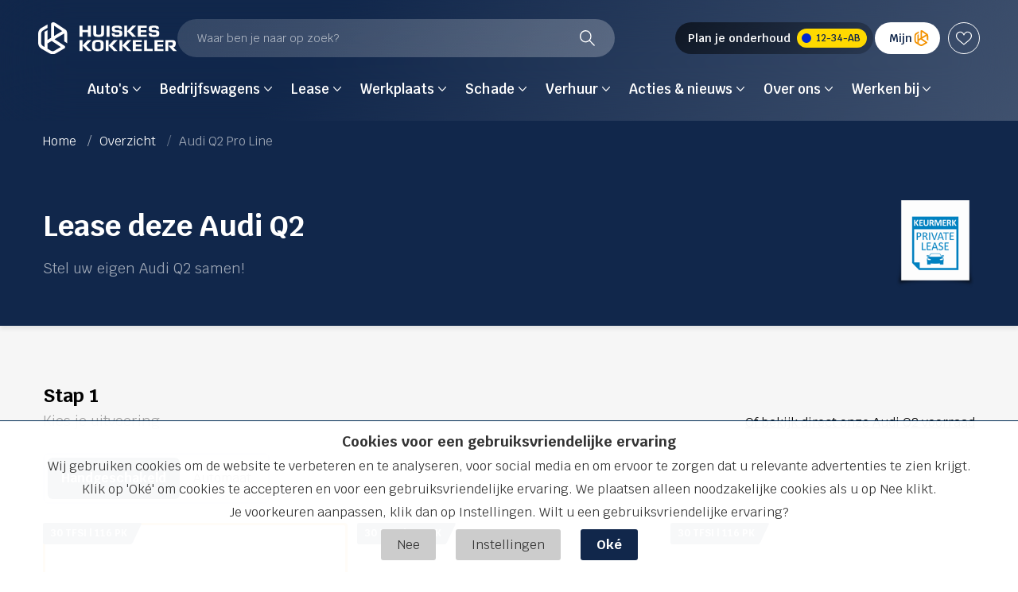

--- FILE ---
content_type: text/html; charset=UTF-8
request_url: https://www.huiskes-kokkeler.nl/audi/private-lease/p/audi-q2?privatelease
body_size: 27697
content:
<!DOCTYPE html>
<html class="no-js" lang="nl">
    <head><!-- Google Tag Manager -->
<script>(function(w,d,s,l,i){w[l]=w[l]||[];w[l].push({'gtm.start':
new Date().getTime(),event:'gtm.js'});var f=d.getElementsByTagName(s)[0],
j=d.createElement(s),dl=l!='dataLayer'?'&l='+l:'';j.async=true;j.src=
'https://www.googletagmanager.com/gtm.js?id='+i+dl;f.parentNode.insertBefore(j,f);
})(window,document,'script','dataLayer','GTM-WDLV8Z4');</script>
<!-- End Google Tag Manager -->

        <!-- Webstores Digital Partner - www.webstores.nl -->
        <meta charset="utf-8">
                
<title>Audi Q2 Private Lease Actie - Beste aanbiedingen en Specials - Huiskes Kokkeler</title><meta name="description" content="Audi Q2 Private Lease Actie - Beste aanbiedingen en Specials bij Huiskes-Kokkeler. Kies uw uitvoering, opties, jaarkilometrage en looptijd en vraag direct online een offerte aan."/><meta name="keywords" content="Audi, Q2, Pro Line"/><meta name="robots" content="index,follow"/>    <meta property="og:title" content="Audi Q2 Private Lease Actie - Beste aanbiedingen en Specials - Huiskes Kokkeler"/>
    <meta property="og:type" content="page"/>
    <meta property="og:url" content="https://www.huiskes-kokkeler.nl/audi/private-lease/p/audi-q2?privatelease="/>
    <meta property="og:site_name" content="Huiskes-Kokkeler"/>
    <link rel="canonical" href="https://www.huiskes-kokkeler.nl/audi/private-lease/p/audi-q2"/>        <meta name="author" content="">
        <meta name="viewport" content="width=device-width, initial-scale=1">
        <link href="/build/manifest.json" rel="manifest">
                    <link rel="preconnect" href="https://fonts.googleapis.com">
            <link rel="preconnect" href="https://fonts.gstatic.com" crossorigin>
            <link href="https://fonts.googleapis.com/css2?family=Krub:wght@300;400;500;600;700&display=swap" rel="stylesheet">
            <link href="/build/app/css/lease.aeb9949bfb20c0c1d436.css" rel="stylesheet">
            </head>
    <body itemscope itemtype="http://schema.org/WebPage"><!-- Google Tag Manager (noscript) -->
<noscript><iframe src="https://www.googletagmanager.com/ns.html?id=GTM-WDLV8Z4"
height="0" width="0" style="display:none;visibility:hidden"></iframe></noscript>
<!-- End Google Tag Manager (noscript) -->

                    



                                                                                                                                                                                                                                                                                                                                                        

<div class="main-header">
    <div class="container container--full w-100">
        <div class="w-100 px-2 px-xl-0 py-1 py-xl-0 pt-xl-2">
            <div class="row mb-0">
                <div class="col-12 d-flex flex-wrap flex-xl-nowrap align-items-center gap-0 gap-xl-2">
                    <div class="main-header__menu-button d-xl-none">
                        <button class="btn" aria-label="Menu" role="Menu" type="button" data-menu-item-toggle-primary data-menu-item-action="open">
                            <div class="icon icon--menu mt-0">
                                <div class="icon__top"></div>
                                <div class="icon__middle"></div>
                                <div class="icon__bottom"></div>
                            </div>
                        </button>
                    </div>

                    <div class="main-header__logo ml-2 ml-xl-0">
                        <a class="logo__link" href="/" title="">
                                                                                                <img class="logo__image logo__image--default img-fluid logo_hk" src="/build/app/img/logos/logo-white.6cfb6eebd6153a80ab56.svg" alt="" width="175" height="40">
                                                                                    </a>
                    </div>

                    <div class="search-container-wrapper order-2 order-xl-1">
                        <div class="search-container d-flex w-100 w-xl-auto mt-1 mt-xl-0" data-toggle-search-modal data-typesense-config="{&quot;host&quot;:&quot;7vh6n05cs1glrzwop-1.a1.typesense.net&quot;,&quot;port&quot;:443,&quot;protocol&quot;:&quot;https&quot;,&quot;apiKey&quot;:&quot;fUvZgPL6VN5WhXxjBij3pgEVLTRzlkso&quot;,&quot;collections&quot;:{&quot;pages&quot;:&quot;prod_huiskes-kokkeler_nl_pages_nl&quot;,&quot;vehicles&quot;:&quot;prod_huiskes-kokkeler_nl_vehicles_nl&quot;}}" data-search-content="{&quot;brands&quot;:[{&quot;brand&quot;:&quot;volkswagen&quot;,&quot;link&quot;:&quot;https:\/\/www.huiskes-kokkeler.nl\/auto\/volkswagen&quot;},{&quot;brand&quot;:&quot;audi&quot;,&quot;link&quot;:&quot;https:\/\/www.huiskes-kokkeler.nl\/auto\/audi&quot;},{&quot;brand&quot;:&quot;seat&quot;,&quot;link&quot;:&quot;https:\/\/www.huiskes-kokkeler.nl\/auto\/seat&quot;},{&quot;brand&quot;:&quot;skoda&quot;,&quot;link&quot;:&quot;https:\/\/www.huiskes-kokkeler.nl\/auto\/skoda&quot;},{&quot;brand&quot;:&quot;cupra&quot;,&quot;link&quot;:&quot;https:\/\/www.huiskes-kokkeler.nl\/auto\/cupra&quot;},{&quot;brand&quot;:&quot;volkswagen-bedrijfswagens&quot;,&quot;link&quot;:&quot;https:\/\/www.huiskes-kokkeler.nl\/bedrijfswagens\/volkswagen-bedrijfswagens&quot;},{&quot;brand&quot;:&quot;audi-rs&quot;,&quot;link&quot;:&quot;https:\/\/www.huiskes-kokkeler.nl\/auto\/audi\/audi-rs&quot;}],&quot;other&quot;:[{&quot;title&quot;:&quot;Service&quot;,&quot;links&quot;:[{&quot;type&quot;:&quot;link&quot;,&quot;settings&quot;:{},&quot;title&quot;:&quot;Werkplaatsafspraak maken&quot;,&quot;link&quot;:&quot;https:\/\/www.huiskes-kokkeler.nl\/werkplaatsplanner&quot;}]},{&quot;title&quot;:&quot;Aankomende modellen&quot;,&quot;links&quot;:[{&quot;type&quot;:&quot;link&quot;,&quot;settings&quot;:{},&quot;title&quot;:&quot;Volkswagen T-Roc&quot;,&quot;link&quot;:&quot;https:\/\/www.huiskes-kokkeler.nl\/auto\/volkswagen\/modellen\/t-roc&quot;},{&quot;type&quot;:&quot;link&quot;,&quot;settings&quot;:{},&quot;title&quot;:&quot;CUPRA Raval&quot;,&quot;link&quot;:&quot;https:\/\/www.huiskes-kokkeler.nl\/auto\/cupra\/cupra-raval&quot;},{&quot;type&quot;:&quot;link&quot;,&quot;settings&quot;:{},&quot;title&quot;:&quot;\u0160koda Epiq&quot;,&quot;link&quot;:&quot;https:\/\/www.huiskes-kokkeler.nl\/auto\/skoda\/modellen\/epiq&quot;},{&quot;type&quot;:&quot;link&quot;,&quot;settings&quot;:{},&quot;title&quot;:&quot;Volkswagen ID. Polo&quot;,&quot;link&quot;:&quot;https:\/\/www.huiskes-kokkeler.nl\/auto\/volkswagen\/modellen\/id-polo&quot;},{&quot;type&quot;:&quot;link&quot;,&quot;settings&quot;:{},&quot;title&quot;:&quot;Audi Q3 Sportback e-hybrid&quot;,&quot;link&quot;:&quot;https:\/\/www.huiskes-kokkeler.nl\/auto\/audi\/modellen\/q3-sportback&quot;}]},{&quot;title&quot;:&quot;Actuele acties&quot;,&quot;links&quot;:[{&quot;type&quot;:&quot;link&quot;,&quot;settings&quot;:{},&quot;title&quot;:&quot;Volkswagen&quot;,&quot;link&quot;:&quot;https:\/\/www.huiskes-kokkeler.nl\/acties\/volkswagen&quot;},{&quot;type&quot;:&quot;link&quot;,&quot;settings&quot;:{},&quot;title&quot;:&quot;Audi&quot;,&quot;link&quot;:&quot;https:\/\/www.huiskes-kokkeler.nl\/acties\/audi&quot;},{&quot;type&quot;:&quot;link&quot;,&quot;settings&quot;:{},&quot;title&quot;:&quot;SEAT&quot;,&quot;link&quot;:&quot;https:\/\/www.huiskes-kokkeler.nl\/acties\/seat&quot;},{&quot;type&quot;:&quot;link&quot;,&quot;settings&quot;:{},&quot;title&quot;:&quot;\u0160koda&quot;,&quot;link&quot;:&quot;https:\/\/www.huiskes-kokkeler.nl\/acties\/skoda&quot;},{&quot;type&quot;:&quot;link&quot;,&quot;settings&quot;:{},&quot;title&quot;:&quot;CUPRA&quot;,&quot;link&quot;:&quot;https:\/\/www.cupraofficial.nl\/?locatie=200412&amp;agent=huiskeskokkeler&quot;},{&quot;type&quot;:&quot;link&quot;,&quot;settings&quot;:{},&quot;title&quot;:&quot;Zakelijke lease&quot;,&quot;link&quot;:&quot;https:\/\/www.huiskes-kokkeler.nl\/lease\/acties&quot;}]}]}">
                            <span>Waar ben je naar op zoek?</span>
                            
<svg class="icon icon--16 icon--magnifier text-white mt-0 ml-auto">
    <use xlink:href="/build/app/img/symbols.dee4edcd519e9462345e.svg#magnifier"></use>
</svg>
                        </div>
                    </div>

                    <div class="d-flex align-items-center gap-xl-1 ml-auto order-1 order-xl-2">
                                                    <div class="d-none d-xl-block">
                                <button type="button" class="btn btn--workshopplanner" data-planner-button="">
                                    <span class="btn__text">Plan je onderhoud</span>
                                    <div class="lisence-plate">
                                        12-34-AB
                                    </div>
                                </button>
                            </div>
                        
                                                                                                    <div>
                            
                                                                                                <a href="/mijn-huiskes-kokkeler" type="button" class="btn btn--account small">
                                        <span class="btn__text">Mijn</span>
                                        
<svg class="icon icon--16 mt-0 flex-shrink-0">
    <use xlink:href="/build/app/img/symbols.dee4edcd519e9462345e.svg#hk"></use>
</svg>
                                    </a>
                                                                                    </div>
                                                    <div class="position-relative" data-favorite-count>
                                <a id="btn-favorites-ssr" class="btn btn--favorites" href="/favorieten" title="Favorieten">
                                    <div class="icon-wrapper">
                                        
<svg class="icon icon--16 icon--favorite-border text-white mt-0">
    <use xlink:href="/build/app/img/symbols.dee4edcd519e9462345e.svg#heart-bordered"></use>
</svg>
                                    </div>
                                </a>
                            </div>
                                            </div>
                </div>
                <div class="col-12 d-flex justify-content-center">
                    <div class="main-header__menu menu menu--primary bg-gradient-header" data-menu-item data-target-selector="[data-menu-item-toggle-primary]" data-menu-item-backdrop="#menu-backdrop">
                        <div class="menu__wrapper">
                            <div class="menu__header pb-0 d-xl-none text--larger">
                                <span class="text-white">Menu</span>
                                <button class="btn btn-link ml-auto pr-0" type="button" data-menu-item-toggle-primary data-menu-item-action="close">
                                    
<svg class="icon icon--12 icon--cross text-white">
    <use xlink:href="/build/app/img/symbols.dee4edcd519e9462345e.svg#cross"></use>
</svg>
                                </button>
                            </div>
                            <div class="menu__scroll">
                                <div class="menu__body menu__body--primary">
                                    <ul class="menu__nav nav nav--primary">
                                                                                                                                <li class="nav-item nav-item--root">
                                                                                                                                                                                                    <div class="nav-link" title="Auto&#039;s" data-menu-item-toggle-primary data-menu-item-toggle-primary-tab-1 data-menu-item-action="open">
                                                        <span class="nav-text">Auto&#039;s</span>
                                                        
<svg class="icon icon--10 icon--chevron-right d-xl-none">
    <use xlink:href="/build/app/img/symbols.dee4edcd519e9462345e.svg#chevron-right"></use>
</svg>
                                                        
<svg class="icon icon--10 icon--chevron-down d-none d-xl-inline-block">
    <use xlink:href="/build/app/img/symbols.dee4edcd519e9462345e.svg#chevron-down-new"></use>
</svg>
                                                    </div>
                                                                                                            <div class="menu__item-wrapper menu__item-wrapper--tab bg-white" data-menu-item data-target-selector="[data-menu-item-toggle-primary-tab-1]">
                                                            <div class="menu__item menu__item--tab">
                                                                <div class="menu__header d-xl-none pb-0 mb-2 bg-white">
                                                                    <button class="btn btn--back p-0" type="button" data-menu-item-toggle-primary-tab-1 data-menu-item-action="close">
                                                                        
<svg class="icon icon--10 icon--chevron-right mr-1">
    <use xlink:href="/build/app/img/symbols.dee4edcd519e9462345e.svg#chevron-right"></use>
</svg>
                                                                        Vorige
                                                                    </button>
                                                                    <button class="btn btn-link ml-auto pr-0" type="button" data-menu-item-toggle-primary data-menu-item-toggle-primary data-menu-item-toggle-primary-tab-1 data-menu-item-action="close">
                                                                        
<svg class="icon icon--12 icon--cross text-base">
    <use xlink:href="/build/app/img/symbols.dee4edcd519e9462345e.svg#cross"></use>
</svg>
                                                                    </button>
                                                                </div>
                                                                <div class="menu__body menu__body--primary">
                                                                    <div class="menu__columns">
                    <div class="menu__column ">
            <ul class="menu__nav menu__nav--sub nav nav--primary d-none d-xl-block">
                <li class="nav-item d-xl-none">
                    <div class="nav-link text-base" data-menu-item-toggle-primary data-menu-item-toggle-primary-tab-1 data-menu-item-toggle-primary-tab-1-column-1 data-menu-item-action="open">
                        <span class="nav-text">Voorraad</span>
                        
<svg class="icon icon--10 icon--chevron-right d-xl-none">
    <use xlink:href="/build/app/img/symbols.dee4edcd519e9462345e.svg#chevron-right"></use>
</svg>
                    </div>
                </li>

                <span class="menu__column__title d-none d-xl-block">Voorraad</span>
                                    <div class="menu__item-wrapper menu__item-wrapper--column bg-gradient-header" data-menu-item data-target-selector="[data-menu-item-toggle-primary-tab-1-column-1]">
                        <div class="menu__header d-xl-none">
                            <button class="btn btn-link pl-0" type="button" data-menu-item-toggle-primary data-menu-item-toggle-primary data-menu-item-toggle-primary-tab-1 data-menu-item-toggle-primary-tab-1-column-1 data-menu-item-action="close">
                                
<svg class="icon icon--12 icon--cross">
    <use xlink:href="/build/app/img/symbols.dee4edcd519e9462345e.svg#cross"></use>
</svg>
                            </button>
                            <span class="font-weight-bold text-black">Menu</span>
                            <a rel="noopener noreferrer" href="#" title="terug" class="text-muted text--sm ml-auto" data-menu-item-toggle-primary-tab-1-column-1 data-menu-item-action="close">Terug</a>
                        </div>
                        <div class="menu__body menu__body--tab">
                            <div class="d-xl-none">
                                <button class="btn btn--back pl-0" type="button" data-menu-item-toggle-primary-tab-1-column-1 data-menu-item-action="close">
                                    
<svg class="icon icon--10 icon--chevron-right mr-1">
    <use xlink:href="/build/app/img/symbols.dee4edcd519e9462345e.svg#chevron-right"></use>
</svg>
                                    Vorige
                                </button>
                            </div>
                            <ul class="menu__nav menu__nav--sub nav nav--primary d-block">
                                <span class="menu__column__title mt-1 d-xl-none">Voorraad</span>
                                                                    <li class="nav-item">
                                                                                                                            <a class="nav-link nav-link--small" href="https://www.huiskes-kokkeler.nl/auto/voorraad/kopen" title="Alle voorraad" target="_self">
                                                <span class="nav-text">Alle voorraad</span>
                                            </a>
                                                                            </li>
                                                                    <li class="nav-item">
                                                                                                                            <a class="nav-link nav-link--small" href="https://www.huiskes-kokkeler.nl/auto/voorraad/kopen?sources=voorraad-nieuw" title="Nieuw" target="_self">
                                                <span class="nav-text">Nieuw</span>
                                            </a>
                                                                            </li>
                                                                    <li class="nav-item">
                                                                                                                            <a class="nav-link nav-link--small" href="https://www.huiskes-kokkeler.nl/auto/voorraad/kopen?sources=occasions" title="Occasions" target="_self">
                                                <span class="nav-text">Occasions</span>
                                            </a>
                                                                            </li>
                                                                    <li class="nav-item">
                                                                                                                            <a class="nav-link nav-link--small" href="https://www.huiskes-kokkeler.nl/auto/voorraad/kopen?sources=demo" title="Demo&#039;s" target="_self">
                                                <span class="nav-text">Demo&#039;s</span>
                                            </a>
                                                                            </li>
                                                            </ul>
                        </div>
                    </div>
                            </ul>
            <div class="menu__accordion d-block d-xl-none mx-1">
                <button class="btn btn--accordion d-flex align-items-baseline collapsed" type="button" data-toggle="collapse" data-target="#accordion-1-1" aria-expanded="true" aria-controls="accordion-1-1">
                    <p class="mb-0 mr-2">Voorraad</p>
                    
<svg class="icon icon--10 icon--chevron-down ml-auto">
    <use xlink:href="/build/app/img/symbols.dee4edcd519e9462345e.svg#chevron-down"></use>
</svg>
                </button>
                <div id="accordion-1-1" class="item__collapse collapse" aria-labelledby="test">
                    <div class="accordion__body">
                                                    <div class="nav-item">
                                                                                                    <a class="nav-link" href="https://www.huiskes-kokkeler.nl/auto/voorraad/kopen" title="Alle voorraad" target="_self">
                                        <span class="nav-text">Alle voorraad</span>
                                    </a>
                                                            </div>
                                                    <div class="nav-item">
                                                                                                    <a class="nav-link" href="https://www.huiskes-kokkeler.nl/auto/voorraad/kopen?sources=voorraad-nieuw" title="Nieuw" target="_self">
                                        <span class="nav-text">Nieuw</span>
                                    </a>
                                                            </div>
                                                    <div class="nav-item">
                                                                                                    <a class="nav-link" href="https://www.huiskes-kokkeler.nl/auto/voorraad/kopen?sources=occasions" title="Occasions" target="_self">
                                        <span class="nav-text">Occasions</span>
                                    </a>
                                                            </div>
                                                    <div class="nav-item">
                                                                                                    <a class="nav-link" href="https://www.huiskes-kokkeler.nl/auto/voorraad/kopen?sources=demo" title="Demo&#039;s" target="_self">
                                        <span class="nav-text">Demo&#039;s</span>
                                    </a>
                                                            </div>
                                            </div>
                </div>
            </div>
        </div>
                    <div class="menu__column ">
            <ul class="menu__nav menu__nav--sub nav nav--primary d-none d-xl-block">
                <li class="nav-item d-xl-none">
                    <div class="nav-link text-base" data-menu-item-toggle-primary data-menu-item-toggle-primary-tab-1 data-menu-item-toggle-primary-tab-1-column-2 data-menu-item-action="open">
                        <span class="nav-text">Onze merken</span>
                        
<svg class="icon icon--10 icon--chevron-right d-xl-none">
    <use xlink:href="/build/app/img/symbols.dee4edcd519e9462345e.svg#chevron-right"></use>
</svg>
                    </div>
                </li>

                <span class="menu__column__title d-none d-xl-block">Onze merken</span>
                                    <div class="menu__item-wrapper menu__item-wrapper--column bg-gradient-header" data-menu-item data-target-selector="[data-menu-item-toggle-primary-tab-1-column-2]">
                        <div class="menu__header d-xl-none">
                            <button class="btn btn-link pl-0" type="button" data-menu-item-toggle-primary data-menu-item-toggle-primary data-menu-item-toggle-primary-tab-1 data-menu-item-toggle-primary-tab-1-column-2 data-menu-item-action="close">
                                
<svg class="icon icon--12 icon--cross">
    <use xlink:href="/build/app/img/symbols.dee4edcd519e9462345e.svg#cross"></use>
</svg>
                            </button>
                            <span class="font-weight-bold text-black">Menu</span>
                            <a rel="noopener noreferrer" href="#" title="terug" class="text-muted text--sm ml-auto" data-menu-item-toggle-primary-tab-1-column-2 data-menu-item-action="close">Terug</a>
                        </div>
                        <div class="menu__body menu__body--tab">
                            <div class="d-xl-none">
                                <button class="btn btn--back pl-0" type="button" data-menu-item-toggle-primary-tab-1-column-2 data-menu-item-action="close">
                                    
<svg class="icon icon--10 icon--chevron-right mr-1">
    <use xlink:href="/build/app/img/symbols.dee4edcd519e9462345e.svg#chevron-right"></use>
</svg>
                                    Vorige
                                </button>
                            </div>
                            <ul class="menu__nav menu__nav--sub nav nav--primary d-block">
                                <span class="menu__column__title mt-1 d-xl-none">Onze merken</span>
                                                                    <li class="nav-item">
                                                                                    <a class="nav-link nav-link--small " href="https://www.huiskes-kokkeler.nl/auto/volkswagen" title="Volkswagen">
                                                <span class="nav-text">Volkswagen</span>
                                            </a>
                                                                                                                    </li>
                                                                    <li class="nav-item">
                                                                                    <a class="nav-link nav-link--small " href="https://www.huiskes-kokkeler.nl/auto/audi" title="Audi">
                                                <span class="nav-text">Audi</span>
                                            </a>
                                                                                                                    </li>
                                                                    <li class="nav-item">
                                                                                    <a class="nav-link nav-link--small " href="https://www.huiskes-kokkeler.nl/auto/skoda" title="Škoda">
                                                <span class="nav-text">Škoda</span>
                                            </a>
                                                                                                                    </li>
                                                                    <li class="nav-item">
                                                                                    <a class="nav-link nav-link--small " href="https://www.huiskes-kokkeler.nl/auto/seat" title="SEAT">
                                                <span class="nav-text">SEAT</span>
                                            </a>
                                                                                                                    </li>
                                                                    <li class="nav-item">
                                                                                    <a class="nav-link nav-link--small " href="https://www.huiskes-kokkeler.nl/auto/cupra" title="CUPRA">
                                                <span class="nav-text">CUPRA</span>
                                            </a>
                                                                                                                    </li>
                                                            </ul>
                        </div>
                    </div>
                            </ul>
            <div class="menu__accordion d-block d-xl-none mx-1">
                <button class="btn btn--accordion d-flex align-items-baseline collapsed" type="button" data-toggle="collapse" data-target="#accordion-1-2" aria-expanded="false" aria-controls="accordion-1-2">
                    <p class="mb-0 mr-2">Onze merken</p>
                    
<svg class="icon icon--10 icon--chevron-down ml-auto">
    <use xlink:href="/build/app/img/symbols.dee4edcd519e9462345e.svg#chevron-down"></use>
</svg>
                </button>
                <div id="accordion-1-2" class="item__collapse collapse" aria-labelledby="test">
                    <div class="accordion__body">
                                                    <div class="nav-item">
                                                                    <a class="nav-link " href="https://www.huiskes-kokkeler.nl/auto/volkswagen" title="Volkswagen">
                                        <span class="nav-text">Volkswagen</span>
                                    </a>
                                                                                            </div>
                                                    <div class="nav-item">
                                                                    <a class="nav-link " href="https://www.huiskes-kokkeler.nl/auto/audi" title="Audi">
                                        <span class="nav-text">Audi</span>
                                    </a>
                                                                                            </div>
                                                    <div class="nav-item">
                                                                    <a class="nav-link " href="https://www.huiskes-kokkeler.nl/auto/skoda" title="Škoda">
                                        <span class="nav-text">Škoda</span>
                                    </a>
                                                                                            </div>
                                                    <div class="nav-item">
                                                                    <a class="nav-link " href="https://www.huiskes-kokkeler.nl/auto/seat" title="SEAT">
                                        <span class="nav-text">SEAT</span>
                                    </a>
                                                                                            </div>
                                                    <div class="nav-item">
                                                                    <a class="nav-link " href="https://www.huiskes-kokkeler.nl/auto/cupra" title="CUPRA">
                                        <span class="nav-text">CUPRA</span>
                                    </a>
                                                                                            </div>
                                            </div>
                </div>
            </div>
        </div>
                    <div class="menu__column ">
            <ul class="menu__nav menu__nav--sub nav nav--primary d-none d-xl-block">
                <li class="nav-item d-xl-none">
                    <div class="nav-link text-base" data-menu-item-toggle-primary data-menu-item-toggle-primary-tab-1 data-menu-item-toggle-primary-tab-1-column-3 data-menu-item-action="open">
                        <span class="nav-text">Diensten</span>
                        
<svg class="icon icon--10 icon--chevron-right d-xl-none">
    <use xlink:href="/build/app/img/symbols.dee4edcd519e9462345e.svg#chevron-right"></use>
</svg>
                    </div>
                </li>

                <span class="menu__column__title d-none d-xl-block">Diensten</span>
                                    <div class="menu__item-wrapper menu__item-wrapper--column bg-gradient-header" data-menu-item data-target-selector="[data-menu-item-toggle-primary-tab-1-column-3]">
                        <div class="menu__header d-xl-none">
                            <button class="btn btn-link pl-0" type="button" data-menu-item-toggle-primary data-menu-item-toggle-primary data-menu-item-toggle-primary-tab-1 data-menu-item-toggle-primary-tab-1-column-3 data-menu-item-action="close">
                                
<svg class="icon icon--12 icon--cross">
    <use xlink:href="/build/app/img/symbols.dee4edcd519e9462345e.svg#cross"></use>
</svg>
                            </button>
                            <span class="font-weight-bold text-black">Menu</span>
                            <a rel="noopener noreferrer" href="#" title="terug" class="text-muted text--sm ml-auto" data-menu-item-toggle-primary-tab-1-column-3 data-menu-item-action="close">Terug</a>
                        </div>
                        <div class="menu__body menu__body--tab">
                            <div class="d-xl-none">
                                <button class="btn btn--back pl-0" type="button" data-menu-item-toggle-primary-tab-1-column-3 data-menu-item-action="close">
                                    
<svg class="icon icon--10 icon--chevron-right mr-1">
    <use xlink:href="/build/app/img/symbols.dee4edcd519e9462345e.svg#chevron-right"></use>
</svg>
                                    Vorige
                                </button>
                            </div>
                            <ul class="menu__nav menu__nav--sub nav nav--primary d-block">
                                <span class="menu__column__title mt-1 d-xl-none">Diensten</span>
                                                                    <li class="nav-item">
                                                                                    <a class="nav-link nav-link--small " href="https://www.huiskes-kokkeler.nl/auto/financieren" title="Financieren">
                                                <span class="nav-text">Financieren</span>
                                            </a>
                                                                                                                    </li>
                                                                    <li class="nav-item">
                                                                                    <a class="nav-link nav-link--small " href="https://www.huiskes-kokkeler.nl/auto/verzekeren" title="Verzekeren">
                                                <span class="nav-text">Verzekeren</span>
                                            </a>
                                                                                                                    </li>
                                                                    <li class="nav-item">
                                                                                    <a class="nav-link nav-link--small " href="https://www.huiskes-kokkeler.nl/auto/taxatie" title="Auto inruilen">
                                                <span class="nav-text">Auto inruilen</span>
                                            </a>
                                                                                                                    </li>
                                                                    <li class="nav-item">
                                                                                    <a class="nav-link nav-link--small " href="https://www.huiskes-kokkeler.nl/service-en-onderhoud/onderhoud/connected" title="Connect diensten">
                                                <span class="nav-text">Connect diensten</span>
                                            </a>
                                                                                                                    </li>
                                                                    <li class="nav-item">
                                                                                    <a class="nav-link nav-link--small " href="https://www.huiskes-kokkeler.nl/elektrisch-rijden/e-energie" title="E-Energie (laadoplossingen)">
                                                <span class="nav-text">E-Energie (laadoplossingen)</span>
                                            </a>
                                                                                                                    </li>
                                                            </ul>
                        </div>
                    </div>
                            </ul>
            <div class="menu__accordion d-block d-xl-none mx-1">
                <button class="btn btn--accordion d-flex align-items-baseline collapsed" type="button" data-toggle="collapse" data-target="#accordion-1-3" aria-expanded="false" aria-controls="accordion-1-3">
                    <p class="mb-0 mr-2">Diensten</p>
                    
<svg class="icon icon--10 icon--chevron-down ml-auto">
    <use xlink:href="/build/app/img/symbols.dee4edcd519e9462345e.svg#chevron-down"></use>
</svg>
                </button>
                <div id="accordion-1-3" class="item__collapse collapse" aria-labelledby="test">
                    <div class="accordion__body">
                                                    <div class="nav-item">
                                                                    <a class="nav-link " href="https://www.huiskes-kokkeler.nl/auto/financieren" title="Financieren">
                                        <span class="nav-text">Financieren</span>
                                    </a>
                                                                                            </div>
                                                    <div class="nav-item">
                                                                    <a class="nav-link " href="https://www.huiskes-kokkeler.nl/auto/verzekeren" title="Verzekeren">
                                        <span class="nav-text">Verzekeren</span>
                                    </a>
                                                                                            </div>
                                                    <div class="nav-item">
                                                                    <a class="nav-link " href="https://www.huiskes-kokkeler.nl/auto/taxatie" title="Auto inruilen">
                                        <span class="nav-text">Auto inruilen</span>
                                    </a>
                                                                                            </div>
                                                    <div class="nav-item">
                                                                    <a class="nav-link " href="https://www.huiskes-kokkeler.nl/service-en-onderhoud/onderhoud/connected" title="Connect diensten">
                                        <span class="nav-text">Connect diensten</span>
                                    </a>
                                                                                            </div>
                                                    <div class="nav-item">
                                                                    <a class="nav-link " href="https://www.huiskes-kokkeler.nl/elektrisch-rijden/e-energie" title="E-Energie (laadoplossingen)">
                                        <span class="nav-text">E-Energie (laadoplossingen)</span>
                                    </a>
                                                                                            </div>
                                            </div>
                </div>
            </div>
        </div>
                    <div class="menu__column ">
            <ul class="menu__nav menu__nav--sub nav nav--primary d-none d-xl-block">
                <li class="nav-item d-xl-none">
                    <div class="nav-link text-base" data-menu-item-toggle-primary data-menu-item-toggle-primary-tab-1 data-menu-item-toggle-primary-tab-1-column-4 data-menu-item-action="open">
                        <span class="nav-text">Acties</span>
                        
<svg class="icon icon--10 icon--chevron-right d-xl-none">
    <use xlink:href="/build/app/img/symbols.dee4edcd519e9462345e.svg#chevron-right"></use>
</svg>
                    </div>
                </li>

                <span class="menu__column__title d-none d-xl-block">Acties</span>
                                    <div class="menu__item-wrapper menu__item-wrapper--column bg-gradient-header" data-menu-item data-target-selector="[data-menu-item-toggle-primary-tab-1-column-4]">
                        <div class="menu__header d-xl-none">
                            <button class="btn btn-link pl-0" type="button" data-menu-item-toggle-primary data-menu-item-toggle-primary data-menu-item-toggle-primary-tab-1 data-menu-item-toggle-primary-tab-1-column-4 data-menu-item-action="close">
                                
<svg class="icon icon--12 icon--cross">
    <use xlink:href="/build/app/img/symbols.dee4edcd519e9462345e.svg#cross"></use>
</svg>
                            </button>
                            <span class="font-weight-bold text-black">Menu</span>
                            <a rel="noopener noreferrer" href="#" title="terug" class="text-muted text--sm ml-auto" data-menu-item-toggle-primary-tab-1-column-4 data-menu-item-action="close">Terug</a>
                        </div>
                        <div class="menu__body menu__body--tab">
                            <div class="d-xl-none">
                                <button class="btn btn--back pl-0" type="button" data-menu-item-toggle-primary-tab-1-column-4 data-menu-item-action="close">
                                    
<svg class="icon icon--10 icon--chevron-right mr-1">
    <use xlink:href="/build/app/img/symbols.dee4edcd519e9462345e.svg#chevron-right"></use>
</svg>
                                    Vorige
                                </button>
                            </div>
                            <ul class="menu__nav menu__nav--sub nav nav--primary d-block">
                                <span class="menu__column__title mt-1 d-xl-none">Acties</span>
                                                                    <li class="nav-item">
                                                                                    <a class="nav-link nav-link--small " href="https://www.huiskes-kokkeler.nl/acties/volkswagen" title="Volkswagen">
                                                <span class="nav-text">Volkswagen</span>
                                            </a>
                                                                                                                    </li>
                                                                    <li class="nav-item">
                                                                                    <a class="nav-link nav-link--small " href="https://www.huiskes-kokkeler.nl/acties/audi" title="Audi">
                                                <span class="nav-text">Audi</span>
                                            </a>
                                                                                                                    </li>
                                                                    <li class="nav-item">
                                                                                    <a class="nav-link nav-link--small " href="https://www.huiskes-kokkeler.nl/acties/skoda" title="Škoda">
                                                <span class="nav-text">Škoda</span>
                                            </a>
                                                                                                                    </li>
                                                                    <li class="nav-item">
                                                                                    <a class="nav-link nav-link--small " href="https://www.huiskes-kokkeler.nl/acties/seat" title="SEAT">
                                                <span class="nav-text">SEAT</span>
                                            </a>
                                                                                                                    </li>
                                                            </ul>
                        </div>
                    </div>
                            </ul>
            <div class="menu__accordion d-block d-xl-none mx-1">
                <button class="btn btn--accordion d-flex align-items-baseline collapsed" type="button" data-toggle="collapse" data-target="#accordion-1-4" aria-expanded="false" aria-controls="accordion-1-4">
                    <p class="mb-0 mr-2">Acties</p>
                    
<svg class="icon icon--10 icon--chevron-down ml-auto">
    <use xlink:href="/build/app/img/symbols.dee4edcd519e9462345e.svg#chevron-down"></use>
</svg>
                </button>
                <div id="accordion-1-4" class="item__collapse collapse" aria-labelledby="test">
                    <div class="accordion__body">
                                                    <div class="nav-item">
                                                                    <a class="nav-link " href="https://www.huiskes-kokkeler.nl/acties/volkswagen" title="Volkswagen">
                                        <span class="nav-text">Volkswagen</span>
                                    </a>
                                                                                            </div>
                                                    <div class="nav-item">
                                                                    <a class="nav-link " href="https://www.huiskes-kokkeler.nl/acties/audi" title="Audi">
                                        <span class="nav-text">Audi</span>
                                    </a>
                                                                                            </div>
                                                    <div class="nav-item">
                                                                    <a class="nav-link " href="https://www.huiskes-kokkeler.nl/acties/skoda" title="Škoda">
                                        <span class="nav-text">Škoda</span>
                                    </a>
                                                                                            </div>
                                                    <div class="nav-item">
                                                                    <a class="nav-link " href="https://www.huiskes-kokkeler.nl/acties/seat" title="SEAT">
                                        <span class="nav-text">SEAT</span>
                                    </a>
                                                                                            </div>
                                            </div>
                </div>
            </div>
        </div>
                <div class="menu__column menu__column--card">
                            






    
<article class="card card--banner mx-1 mx-xl-0 mt-3 mt-xl-0">
                                                    

    
            <img
            class="card__image card__image--background"
            src="https://aumcgogrzo.cloudimg.io/v7/https://s3.eu-central-1.amazonaws.com/huiskeskokkeler-nl/06/formentor-phev.jpg?v=1-0&width=1280&gravity=center&func=crop"
            srcset="https://aumcgogrzo.cloudimg.io/v7/https://s3.eu-central-1.amazonaws.com/huiskeskokkeler-nl/06/formentor-phev.jpg?v=1-0&width=2560&gravity=center&func=crop 2x"
            alt="Formentor-PHEV"
            width="360"
            height="150"
        >
                                                                        <div class="card-body p-3 p-xl-4">
                            <p><strong>Ontdek de kracht van een plug-in hybride</strong></p>
                        </div>
                                                        <div class="card-footer px-3 pb-3 px-xl-4 pb-xl-4 pt-0">
                                <a class="btn btn-primary btn--gradient btn--split btn-block mt-auto" href="https://www.huiskes-kokkeler.nl/auto/beste-phev-s-2026">
                                    <div class="btn-text">De voordelen</div>
                                    <svg class="icon icon--16 btn__icon icon--arrow" width="20" height="14" viewBox="0 0 20 14" xmlns="http://www.w3.org/2000/svg">
                                        <path d="M18.7596875,5.7684375 L2.9859375,5.7684375 L7.2559375,1.4984375 C7.5971875,1.1571875 7.5971875,0.5971875 7.2559375,0.2559375 C6.9146875,-0.0853125 6.3634375,-0.0853125 6.0221875,0.2559375 L0.2559375,6.0221875 C-0.0853125,6.3634375 -0.0853125,6.9146875 0.2559375,7.2559375 L6.0221875,13.0221875 C6.3634375,13.3634375 6.9146875,13.3634375 7.2559375,13.0221875 C7.5971875,12.6809375 7.5971875,12.1296875 7.2559375,11.7884375 L2.9859375,7.5184375 L18.7596875,7.5184375 C19.2409375,7.5184375 19.6346875,7.1246875 19.6346875,6.6434375 C19.6346875,6.1621875 19.2409375,5.7684375 18.7596875,5.7684375 Z" transform="rotate(-180 9.817 6.64)"/>
                                    </svg>
                                </a>
                            </div>
                            </article>
                                </div>
    </div>                                                                </div>
                                                            </div>
                                                        </div>
                                                                                                                                                                                                </li>
                                                                                                                                <li class="nav-item nav-item--root">
                                                                                                                                                                                                    <div class="nav-link" title="Bedrijfswagens" data-menu-item-toggle-primary data-menu-item-toggle-primary-tab-2 data-menu-item-action="open">
                                                        <span class="nav-text">Bedrijfswagens</span>
                                                        
<svg class="icon icon--10 icon--chevron-right d-xl-none">
    <use xlink:href="/build/app/img/symbols.dee4edcd519e9462345e.svg#chevron-right"></use>
</svg>
                                                        
<svg class="icon icon--10 icon--chevron-down d-none d-xl-inline-block">
    <use xlink:href="/build/app/img/symbols.dee4edcd519e9462345e.svg#chevron-down-new"></use>
</svg>
                                                    </div>
                                                                                                            <div class="menu__item-wrapper menu__item-wrapper--tab bg-white" data-menu-item data-target-selector="[data-menu-item-toggle-primary-tab-2]">
                                                            <div class="menu__item menu__item--tab">
                                                                <div class="menu__header d-xl-none pb-0 mb-2 bg-white">
                                                                    <button class="btn btn--back p-0" type="button" data-menu-item-toggle-primary-tab-2 data-menu-item-action="close">
                                                                        
<svg class="icon icon--10 icon--chevron-right mr-1">
    <use xlink:href="/build/app/img/symbols.dee4edcd519e9462345e.svg#chevron-right"></use>
</svg>
                                                                        Vorige
                                                                    </button>
                                                                    <button class="btn btn-link ml-auto pr-0" type="button" data-menu-item-toggle-primary data-menu-item-toggle-primary data-menu-item-toggle-primary-tab-2 data-menu-item-action="close">
                                                                        
<svg class="icon icon--12 icon--cross text-base">
    <use xlink:href="/build/app/img/symbols.dee4edcd519e9462345e.svg#cross"></use>
</svg>
                                                                    </button>
                                                                </div>
                                                                <div class="menu__body menu__body--primary">
                                                                    <div class="menu__columns">
                    <div class="menu__column ">
            <ul class="menu__nav menu__nav--sub nav nav--primary d-none d-xl-block">
                <li class="nav-item d-xl-none">
                    <div class="nav-link text-base" data-menu-item-toggle-primary data-menu-item-toggle-primary-tab-2 data-menu-item-toggle-primary-tab-2-column-1 data-menu-item-action="open">
                        <span class="nav-text">Voorraad</span>
                        
<svg class="icon icon--10 icon--chevron-right d-xl-none">
    <use xlink:href="/build/app/img/symbols.dee4edcd519e9462345e.svg#chevron-right"></use>
</svg>
                    </div>
                </li>

                <span class="menu__column__title d-none d-xl-block">Voorraad</span>
                                    <div class="menu__item-wrapper menu__item-wrapper--column bg-gradient-header" data-menu-item data-target-selector="[data-menu-item-toggle-primary-tab-2-column-1]">
                        <div class="menu__header d-xl-none">
                            <button class="btn btn-link pl-0" type="button" data-menu-item-toggle-primary data-menu-item-toggle-primary data-menu-item-toggle-primary-tab-2 data-menu-item-toggle-primary-tab-2-column-1 data-menu-item-action="close">
                                
<svg class="icon icon--12 icon--cross">
    <use xlink:href="/build/app/img/symbols.dee4edcd519e9462345e.svg#cross"></use>
</svg>
                            </button>
                            <span class="font-weight-bold text-black">Menu</span>
                            <a rel="noopener noreferrer" href="#" title="terug" class="text-muted text--sm ml-auto" data-menu-item-toggle-primary-tab-2-column-1 data-menu-item-action="close">Terug</a>
                        </div>
                        <div class="menu__body menu__body--tab">
                            <div class="d-xl-none">
                                <button class="btn btn--back pl-0" type="button" data-menu-item-toggle-primary-tab-2-column-1 data-menu-item-action="close">
                                    
<svg class="icon icon--10 icon--chevron-right mr-1">
    <use xlink:href="/build/app/img/symbols.dee4edcd519e9462345e.svg#chevron-right"></use>
</svg>
                                    Vorige
                                </button>
                            </div>
                            <ul class="menu__nav menu__nav--sub nav nav--primary d-block">
                                <span class="menu__column__title mt-1 d-xl-none">Voorraad</span>
                                                                    <li class="nav-item">
                                                                                                                            <a class="nav-link nav-link--small" href="https://www.huiskes-kokkeler.nl/bedrijfswagens/voorraad/kopen" title="Alle voorraad" target="_self">
                                                <span class="nav-text">Alle voorraad</span>
                                            </a>
                                                                            </li>
                                                                    <li class="nav-item">
                                                                                                                            <a class="nav-link nav-link--small" href="https://www.huiskes-kokkeler.nl/bedrijfswagens/voorraad/kopen?sources=voorraad-nieuw" title="Nieuw" target="_self">
                                                <span class="nav-text">Nieuw</span>
                                            </a>
                                                                            </li>
                                                                    <li class="nav-item">
                                                                                                                            <a class="nav-link nav-link--small" href="https://www.huiskes-kokkeler.nl/bedrijfswagens/voorraad/kopen?sources=occasions" title="Occasions" target="_self">
                                                <span class="nav-text">Occasions</span>
                                            </a>
                                                                            </li>
                                                                    <li class="nav-item">
                                                                                                                            <a class="nav-link nav-link--small" href="https://www.huiskes-kokkeler.nl/bedrijfswagens/voorraad/kopen?sources=demo" title="Demo&#039;s" target="_self">
                                                <span class="nav-text">Demo&#039;s</span>
                                            </a>
                                                                            </li>
                                                            </ul>
                        </div>
                    </div>
                            </ul>
            <div class="menu__accordion d-block d-xl-none mx-1">
                <button class="btn btn--accordion d-flex align-items-baseline collapsed" type="button" data-toggle="collapse" data-target="#accordion-2-1" aria-expanded="true" aria-controls="accordion-2-1">
                    <p class="mb-0 mr-2">Voorraad</p>
                    
<svg class="icon icon--10 icon--chevron-down ml-auto">
    <use xlink:href="/build/app/img/symbols.dee4edcd519e9462345e.svg#chevron-down"></use>
</svg>
                </button>
                <div id="accordion-2-1" class="item__collapse collapse" aria-labelledby="test">
                    <div class="accordion__body">
                                                    <div class="nav-item">
                                                                                                    <a class="nav-link" href="https://www.huiskes-kokkeler.nl/bedrijfswagens/voorraad/kopen" title="Alle voorraad" target="_self">
                                        <span class="nav-text">Alle voorraad</span>
                                    </a>
                                                            </div>
                                                    <div class="nav-item">
                                                                                                    <a class="nav-link" href="https://www.huiskes-kokkeler.nl/bedrijfswagens/voorraad/kopen?sources=voorraad-nieuw" title="Nieuw" target="_self">
                                        <span class="nav-text">Nieuw</span>
                                    </a>
                                                            </div>
                                                    <div class="nav-item">
                                                                                                    <a class="nav-link" href="https://www.huiskes-kokkeler.nl/bedrijfswagens/voorraad/kopen?sources=occasions" title="Occasions" target="_self">
                                        <span class="nav-text">Occasions</span>
                                    </a>
                                                            </div>
                                                    <div class="nav-item">
                                                                                                    <a class="nav-link" href="https://www.huiskes-kokkeler.nl/bedrijfswagens/voorraad/kopen?sources=demo" title="Demo&#039;s" target="_self">
                                        <span class="nav-text">Demo&#039;s</span>
                                    </a>
                                                            </div>
                                            </div>
                </div>
            </div>
        </div>
                    <div class="menu__column ">
            <ul class="menu__nav menu__nav--sub nav nav--primary d-none d-xl-block">
                <li class="nav-item d-xl-none">
                    <div class="nav-link text-base" data-menu-item-toggle-primary data-menu-item-toggle-primary-tab-2 data-menu-item-toggle-primary-tab-2-column-2 data-menu-item-action="open">
                        <span class="nav-text">Modellen</span>
                        
<svg class="icon icon--10 icon--chevron-right d-xl-none">
    <use xlink:href="/build/app/img/symbols.dee4edcd519e9462345e.svg#chevron-right"></use>
</svg>
                    </div>
                </li>

                <span class="menu__column__title d-none d-xl-block">Modellen</span>
                                    <div class="menu__item-wrapper menu__item-wrapper--column bg-gradient-header" data-menu-item data-target-selector="[data-menu-item-toggle-primary-tab-2-column-2]">
                        <div class="menu__header d-xl-none">
                            <button class="btn btn-link pl-0" type="button" data-menu-item-toggle-primary data-menu-item-toggle-primary data-menu-item-toggle-primary-tab-2 data-menu-item-toggle-primary-tab-2-column-2 data-menu-item-action="close">
                                
<svg class="icon icon--12 icon--cross">
    <use xlink:href="/build/app/img/symbols.dee4edcd519e9462345e.svg#cross"></use>
</svg>
                            </button>
                            <span class="font-weight-bold text-black">Menu</span>
                            <a rel="noopener noreferrer" href="#" title="terug" class="text-muted text--sm ml-auto" data-menu-item-toggle-primary-tab-2-column-2 data-menu-item-action="close">Terug</a>
                        </div>
                        <div class="menu__body menu__body--tab">
                            <div class="d-xl-none">
                                <button class="btn btn--back pl-0" type="button" data-menu-item-toggle-primary-tab-2-column-2 data-menu-item-action="close">
                                    
<svg class="icon icon--10 icon--chevron-right mr-1">
    <use xlink:href="/build/app/img/symbols.dee4edcd519e9462345e.svg#chevron-right"></use>
</svg>
                                    Vorige
                                </button>
                            </div>
                            <ul class="menu__nav menu__nav--sub nav nav--primary d-block">
                                <span class="menu__column__title mt-1 d-xl-none">Modellen</span>
                                                                    <li class="nav-item">
                                                                                    <a class="nav-link nav-link--small " href="https://www.huiskes-kokkeler.nl/bedrijfswagens/volkswagen-bedrijfswagens/modellen/id-buzz-cargo" title="ID. Buzz Cargo">
                                                <span class="nav-text">ID. Buzz Cargo</span>
                                            </a>
                                                                                                                    </li>
                                                                    <li class="nav-item">
                                                                                    <a class="nav-link nav-link--small " href="https://www.huiskes-kokkeler.nl/bedrijfswagens/volkswagen-bedrijfswagens/modellen/transporter-gb" title="Transporter">
                                                <span class="nav-text">Transporter</span>
                                            </a>
                                                                                                                    </li>
                                                                    <li class="nav-item">
                                                                                    <a class="nav-link nav-link--small " href="https://www.huiskes-kokkeler.nl/bedrijfswagens/volkswagen-bedrijfswagens/modellen/caddy" title="Caddy Cargo">
                                                <span class="nav-text">Caddy Cargo</span>
                                            </a>
                                                                                                                    </li>
                                                                    <li class="nav-item">
                                                                                    <a class="nav-link nav-link--small " href="https://www.huiskes-kokkeler.nl/bedrijfswagens/volkswagen-bedrijfswagens/modellen/crafter" title="Crafter">
                                                <span class="nav-text">Crafter</span>
                                            </a>
                                                                                                                    </li>
                                                                    <li class="nav-item">
                                                                                    <a class="nav-link nav-link--small " href="https://www.huiskes-kokkeler.nl/bedrijfswagens/volkswagen-bedrijfswagens/modellen" title="Alle modellen">
                                                <span class="nav-text">Alle modellen</span>
                                            </a>
                                                                                                                    </li>
                                                            </ul>
                        </div>
                    </div>
                            </ul>
            <div class="menu__accordion d-block d-xl-none mx-1">
                <button class="btn btn--accordion d-flex align-items-baseline collapsed" type="button" data-toggle="collapse" data-target="#accordion-2-2" aria-expanded="false" aria-controls="accordion-2-2">
                    <p class="mb-0 mr-2">Modellen</p>
                    
<svg class="icon icon--10 icon--chevron-down ml-auto">
    <use xlink:href="/build/app/img/symbols.dee4edcd519e9462345e.svg#chevron-down"></use>
</svg>
                </button>
                <div id="accordion-2-2" class="item__collapse collapse" aria-labelledby="test">
                    <div class="accordion__body">
                                                    <div class="nav-item">
                                                                    <a class="nav-link " href="https://www.huiskes-kokkeler.nl/bedrijfswagens/volkswagen-bedrijfswagens/modellen/id-buzz-cargo" title="ID. Buzz Cargo">
                                        <span class="nav-text">ID. Buzz Cargo</span>
                                    </a>
                                                                                            </div>
                                                    <div class="nav-item">
                                                                    <a class="nav-link " href="https://www.huiskes-kokkeler.nl/bedrijfswagens/volkswagen-bedrijfswagens/modellen/transporter-gb" title="Transporter">
                                        <span class="nav-text">Transporter</span>
                                    </a>
                                                                                            </div>
                                                    <div class="nav-item">
                                                                    <a class="nav-link " href="https://www.huiskes-kokkeler.nl/bedrijfswagens/volkswagen-bedrijfswagens/modellen/caddy" title="Caddy Cargo">
                                        <span class="nav-text">Caddy Cargo</span>
                                    </a>
                                                                                            </div>
                                                    <div class="nav-item">
                                                                    <a class="nav-link " href="https://www.huiskes-kokkeler.nl/bedrijfswagens/volkswagen-bedrijfswagens/modellen/crafter" title="Crafter">
                                        <span class="nav-text">Crafter</span>
                                    </a>
                                                                                            </div>
                                                    <div class="nav-item">
                                                                    <a class="nav-link " href="https://www.huiskes-kokkeler.nl/bedrijfswagens/volkswagen-bedrijfswagens/modellen" title="Alle modellen">
                                        <span class="nav-text">Alle modellen</span>
                                    </a>
                                                                                            </div>
                                            </div>
                </div>
            </div>
        </div>
                    <div class="menu__column ">
            <ul class="menu__nav menu__nav--sub nav nav--primary d-none d-xl-block">
                <li class="nav-item d-xl-none">
                    <div class="nav-link text-base" data-menu-item-toggle-primary data-menu-item-toggle-primary-tab-2 data-menu-item-toggle-primary-tab-2-column-3 data-menu-item-action="open">
                        <span class="nav-text">Acties &amp; meer</span>
                        
<svg class="icon icon--10 icon--chevron-right d-xl-none">
    <use xlink:href="/build/app/img/symbols.dee4edcd519e9462345e.svg#chevron-right"></use>
</svg>
                    </div>
                </li>

                <span class="menu__column__title d-none d-xl-block">Acties &amp; meer</span>
                                    <div class="menu__item-wrapper menu__item-wrapper--column bg-gradient-header" data-menu-item data-target-selector="[data-menu-item-toggle-primary-tab-2-column-3]">
                        <div class="menu__header d-xl-none">
                            <button class="btn btn-link pl-0" type="button" data-menu-item-toggle-primary data-menu-item-toggle-primary data-menu-item-toggle-primary-tab-2 data-menu-item-toggle-primary-tab-2-column-3 data-menu-item-action="close">
                                
<svg class="icon icon--12 icon--cross">
    <use xlink:href="/build/app/img/symbols.dee4edcd519e9462345e.svg#cross"></use>
</svg>
                            </button>
                            <span class="font-weight-bold text-black">Menu</span>
                            <a rel="noopener noreferrer" href="#" title="terug" class="text-muted text--sm ml-auto" data-menu-item-toggle-primary-tab-2-column-3 data-menu-item-action="close">Terug</a>
                        </div>
                        <div class="menu__body menu__body--tab">
                            <div class="d-xl-none">
                                <button class="btn btn--back pl-0" type="button" data-menu-item-toggle-primary-tab-2-column-3 data-menu-item-action="close">
                                    
<svg class="icon icon--10 icon--chevron-right mr-1">
    <use xlink:href="/build/app/img/symbols.dee4edcd519e9462345e.svg#chevron-right"></use>
</svg>
                                    Vorige
                                </button>
                            </div>
                            <ul class="menu__nav menu__nav--sub nav nav--primary d-block">
                                <span class="menu__column__title mt-1 d-xl-none">Acties &amp; meer</span>
                                                                    <li class="nav-item">
                                                                                    <a class="nav-link nav-link--small " href="https://www.huiskes-kokkeler.nl/acties/volkswagen-bedrijfswagens" title="Acties">
                                                <span class="nav-text">Acties</span>
                                            </a>
                                                                                                                    </li>
                                                                    <li class="nav-item">
                                                                                                                            <a class="nav-link nav-link--small" href="https://www.bwitwente.nl" title="Bedrijfswageninrichting" target="_self">
                                                <span class="nav-text">Bedrijfswageninrichting</span>
                                            </a>
                                                                            </li>
                                                                    <li class="nav-item">
                                                                                    <a class="nav-link nav-link--small " href="https://www.huiskes-kokkeler.nl/bedrijfswagens/styling-en-performance" title="Styling en performance">
                                                <span class="nav-text">Styling en performance</span>
                                            </a>
                                                                                                                    </li>
                                                                    <li class="nav-item">
                                                                                    <a class="nav-link nav-link--small " href="https://www.huiskes-kokkeler.nl/service-en-onderhoud/onderhoud/connected/vw-bedrijfswagens" title="We Connect">
                                                <span class="nav-text">We Connect</span>
                                            </a>
                                                                                                                    </li>
                                                                    <li class="nav-item">
                                                                                    <a class="nav-link nav-link--small " href="https://www.huiskes-kokkeler.nl/service-en-onderhoud/onderhoud/volkswagen-bedrijfswagens" title="VakWerk: service &amp; onderhoud">
                                                <span class="nav-text">VakWerk: service &amp; onderhoud</span>
                                            </a>
                                                                                                                    </li>
                                                            </ul>
                        </div>
                    </div>
                            </ul>
            <div class="menu__accordion d-block d-xl-none mx-1">
                <button class="btn btn--accordion d-flex align-items-baseline collapsed" type="button" data-toggle="collapse" data-target="#accordion-2-3" aria-expanded="false" aria-controls="accordion-2-3">
                    <p class="mb-0 mr-2">Acties &amp; meer</p>
                    
<svg class="icon icon--10 icon--chevron-down ml-auto">
    <use xlink:href="/build/app/img/symbols.dee4edcd519e9462345e.svg#chevron-down"></use>
</svg>
                </button>
                <div id="accordion-2-3" class="item__collapse collapse" aria-labelledby="test">
                    <div class="accordion__body">
                                                    <div class="nav-item">
                                                                    <a class="nav-link " href="https://www.huiskes-kokkeler.nl/acties/volkswagen-bedrijfswagens" title="Acties">
                                        <span class="nav-text">Acties</span>
                                    </a>
                                                                                            </div>
                                                    <div class="nav-item">
                                                                                                    <a class="nav-link" href="https://www.bwitwente.nl" title="Bedrijfswageninrichting" target="_self">
                                        <span class="nav-text">Bedrijfswageninrichting</span>
                                    </a>
                                                            </div>
                                                    <div class="nav-item">
                                                                    <a class="nav-link " href="https://www.huiskes-kokkeler.nl/bedrijfswagens/styling-en-performance" title="Styling en performance">
                                        <span class="nav-text">Styling en performance</span>
                                    </a>
                                                                                            </div>
                                                    <div class="nav-item">
                                                                    <a class="nav-link " href="https://www.huiskes-kokkeler.nl/service-en-onderhoud/onderhoud/connected/vw-bedrijfswagens" title="We Connect">
                                        <span class="nav-text">We Connect</span>
                                    </a>
                                                                                            </div>
                                                    <div class="nav-item">
                                                                    <a class="nav-link " href="https://www.huiskes-kokkeler.nl/service-en-onderhoud/onderhoud/volkswagen-bedrijfswagens" title="VakWerk: service &amp; onderhoud">
                                        <span class="nav-text">VakWerk: service &amp; onderhoud</span>
                                    </a>
                                                                                            </div>
                                            </div>
                </div>
            </div>
        </div>
                <div class="menu__column menu__column--card">
                            






    
<article class="card card--banner mx-1 mx-xl-0 mt-3 mt-xl-0">
                                                    

    
            <img
            class="card__image card__image--background"
            src="https://aumcgogrzo.cloudimg.io/v7/https://s3.eu-central-1.amazonaws.com/huiskeskokkeler-nl/01/transporter-gesloten-bestelwagen-2-fragment.jpg?v=1-0&width=1280&gravity=center&func=crop"
            srcset="https://aumcgogrzo.cloudimg.io/v7/https://s3.eu-central-1.amazonaws.com/huiskeskokkeler-nl/01/transporter-gesloten-bestelwagen-2-fragment.jpg?v=1-0&width=2560&gravity=center&func=crop 2x"
            alt="transporter-gesloten-bestelwagen-2-fragment"
            width="360"
            height="150"
        >
                                                                        <div class="card-body p-3 p-xl-4">
                            <p><strong>Einde BPM-vrijstelling Bedrijfswagens</strong></p>
                        </div>
                                                        <div class="card-footer px-3 pb-3 px-xl-4 pb-xl-4 pt-0">
                                <a class="btn btn-primary btn--gradient btn--split btn-block mt-auto" href="https://www.huiskes-kokkeler.nl/bedrijfswagens/einde-bpm-vrijstelling-bedrijfswagens">
                                    <div class="btn-text">Lees meer</div>
                                    <svg class="icon icon--16 btn__icon icon--arrow" width="20" height="14" viewBox="0 0 20 14" xmlns="http://www.w3.org/2000/svg">
                                        <path d="M18.7596875,5.7684375 L2.9859375,5.7684375 L7.2559375,1.4984375 C7.5971875,1.1571875 7.5971875,0.5971875 7.2559375,0.2559375 C6.9146875,-0.0853125 6.3634375,-0.0853125 6.0221875,0.2559375 L0.2559375,6.0221875 C-0.0853125,6.3634375 -0.0853125,6.9146875 0.2559375,7.2559375 L6.0221875,13.0221875 C6.3634375,13.3634375 6.9146875,13.3634375 7.2559375,13.0221875 C7.5971875,12.6809375 7.5971875,12.1296875 7.2559375,11.7884375 L2.9859375,7.5184375 L18.7596875,7.5184375 C19.2409375,7.5184375 19.6346875,7.1246875 19.6346875,6.6434375 C19.6346875,6.1621875 19.2409375,5.7684375 18.7596875,5.7684375 Z" transform="rotate(-180 9.817 6.64)"/>
                                    </svg>
                                </a>
                            </div>
                            </article>
                                </div>
    </div>                                                                </div>
                                                            </div>
                                                        </div>
                                                                                                                                                                                                </li>
                                                                                                                                <li class="nav-item nav-item--root">
                                                                                                                                                                                                                                                    <div class="nav-link" title="Lease" data-menu-item-toggle-primary data-menu-item-toggle-primary-tab-3 data-menu-item-action="open">
                                                        <span class="nav-text">Lease</span>
                                                        
<svg class="icon icon--10 icon--chevron-right d-xl-none">
    <use xlink:href="/build/app/img/symbols.dee4edcd519e9462345e.svg#chevron-right"></use>
</svg>
                                                        
<svg class="icon icon--10 icon--chevron-down d-none d-xl-inline-block">
    <use xlink:href="/build/app/img/symbols.dee4edcd519e9462345e.svg#chevron-down-new"></use>
</svg>
                                                    </div>
                                                    <div class="menu__item-wrapper menu__item-wrapper--tab bg-white" data-menu-item data-target-selector="[data-menu-item-toggle-primary-tab-3]">
                                                        <div class="menu__item menu__item--tab">
                                                            <div class="menu__header d-xl-none pb-0 mb-2 bg-white">
                                                                <button class="btn btn--back p-0" type="button" data-menu-item-toggle-primary-tab-3 data-menu-item-action="close">
                                                                    
<svg class="icon icon--10 icon--chevron-right mr-1">
    <use xlink:href="/build/app/img/symbols.dee4edcd519e9462345e.svg#chevron-right"></use>
</svg>
                                                                    Vorige
                                                                </button>
                                                                <button class="btn btn-link ml-auto pr-0" type="button" data-menu-item-toggle-primary data-menu-item-toggle-primary data-menu-item-toggle-primary-tab-3 data-menu-item-action="close">
                                                                    
<svg class="icon icon--12 icon--cross text-base">
    <use xlink:href="/build/app/img/symbols.dee4edcd519e9462345e.svg#cross"></use>
</svg>
                                                                </button>
                                                            </div>
                                                            <div class="menu__body menu__body--primary position-relative">
                                                                <ul class="nav nav-tabs nav-tabs--menu mx-1 mx-xl-0 mb-2 mb-xl-0" id="types-3" role="tablist">
                                                                                                                                                                                                                    
                                                                        <li class="nav-item" role="presentation">
                                                                            <a
                                                                                    class="nav-link active"
                                                                                    id="tab-3-1-tab"
                                                                                    data-toggle="tab"
                                                                                    href="#tab-3-1"
                                                                                    role="tab"
                                                                                    aria-controls="tab-3-1"
                                                                                    aria-selected="true"
                                                                            >
                                                                                Privé
                                                                            </a>
                                                                        </li>
                                                                                                                                                                                                                    
                                                                        <li class="nav-item" role="presentation">
                                                                            <a
                                                                                    class="nav-link "
                                                                                    id="tab-3-2-tab"
                                                                                    data-toggle="tab"
                                                                                    href="#tab-3-2"
                                                                                    role="tab"
                                                                                    aria-controls="tab-3-2"
                                                                                    aria-selected="false"
                                                                            >
                                                                                Zakelijk
                                                                            </a>
                                                                        </li>
                                                                                                                                    </ul>

                                                                <div class="tab-content">
                                                                                                                                                                                                                    
                                                                        <div
                                                                                class="tab-pane fade show active"
                                                                                id="tab-3-1"
                                                                                role="tabpanel"
                                                                                aria-labelledby="tab-3-1-tab"
                                                                        >
                                                                            <div class="menu__columns">
                    <div class="menu__column pt-xl-4">
            <ul class="menu__nav menu__nav--sub nav nav--primary d-none d-xl-block">
                <li class="nav-item d-xl-none">
                    <div class="nav-link text-base" data-menu-item-toggle-primary data-menu-item-toggle-primary-tab-3 data-menu-item-toggle-primary-tab-3-column-1 data-menu-item-action="open">
                        <span class="nav-text">Aanbod</span>
                        
<svg class="icon icon--10 icon--chevron-right d-xl-none">
    <use xlink:href="/build/app/img/symbols.dee4edcd519e9462345e.svg#chevron-right"></use>
</svg>
                    </div>
                </li>

                <span class="menu__column__title d-none d-xl-block">Aanbod</span>
                                    <div class="menu__item-wrapper menu__item-wrapper--column bg-gradient-header" data-menu-item data-target-selector="[data-menu-item-toggle-primary-tab-3-column-1]">
                        <div class="menu__header d-xl-none">
                            <button class="btn btn-link pl-0" type="button" data-menu-item-toggle-primary data-menu-item-toggle-primary data-menu-item-toggle-primary-tab-3 data-menu-item-toggle-primary-tab-3-column-1 data-menu-item-action="close">
                                
<svg class="icon icon--12 icon--cross">
    <use xlink:href="/build/app/img/symbols.dee4edcd519e9462345e.svg#cross"></use>
</svg>
                            </button>
                            <span class="font-weight-bold text-black">Menu</span>
                            <a rel="noopener noreferrer" href="#" title="terug" class="text-muted text--sm ml-auto" data-menu-item-toggle-primary-tab-3-column-1 data-menu-item-action="close">Terug</a>
                        </div>
                        <div class="menu__body menu__body--tab">
                            <div class="d-xl-none">
                                <button class="btn btn--back pl-0" type="button" data-menu-item-toggle-primary-tab-3-column-1 data-menu-item-action="close">
                                    
<svg class="icon icon--10 icon--chevron-right mr-1">
    <use xlink:href="/build/app/img/symbols.dee4edcd519e9462345e.svg#chevron-right"></use>
</svg>
                                    Vorige
                                </button>
                            </div>
                            <ul class="menu__nav menu__nav--sub nav nav--primary d-block">
                                <span class="menu__column__title mt-1 d-xl-none">Aanbod</span>
                                                                    <li class="nav-item">
                                                                                                                            <a class="nav-link nav-link--small" href="https://www.huiskes-kokkeler.nl/auto/voorraad/private-leasen?sources=voorraad-nieuw" title="Nieuw uit voorraad" target="_self">
                                                <span class="nav-text">Nieuw uit voorraad</span>
                                            </a>
                                                                            </li>
                                                                    <li class="nav-item">
                                                                                                                            <a class="nav-link nav-link--small" href="https://www.huiskes-kokkeler.nl/auto/voorraad/private-leasen?sources=occasions" title="Occasions" target="_self">
                                                <span class="nav-text">Occasions</span>
                                            </a>
                                                                            </li>
                                                                    <li class="nav-item">
                                                                                                                            <a class="nav-link nav-link--small" href="https://www.huiskes-kokkeler.nl/auto/private-lease" title="Acties" target="_self">
                                                <span class="nav-text">Acties</span>
                                            </a>
                                                                            </li>
                                                                    <li class="nav-item">
                                                                                    <a class="nav-link nav-link--small " href="https://www.huiskes-kokkeler.nl/shortlease/particulier" title="Shortlease">
                                                <span class="nav-text">Shortlease</span>
                                            </a>
                                                                                                                    </li>
                                                            </ul>
                        </div>
                    </div>
                            </ul>
            <div class="menu__accordion d-block d-xl-none mx-1">
                <button class="btn btn--accordion d-flex align-items-baseline collapsed" type="button" data-toggle="collapse" data-target="#accordion-3-1" aria-expanded="true" aria-controls="accordion-3-1">
                    <p class="mb-0 mr-2">Aanbod</p>
                    
<svg class="icon icon--10 icon--chevron-down ml-auto">
    <use xlink:href="/build/app/img/symbols.dee4edcd519e9462345e.svg#chevron-down"></use>
</svg>
                </button>
                <div id="accordion-3-1" class="item__collapse collapse" aria-labelledby="test">
                    <div class="accordion__body">
                                                    <div class="nav-item">
                                                                                                    <a class="nav-link" href="https://www.huiskes-kokkeler.nl/auto/voorraad/private-leasen?sources=voorraad-nieuw" title="Nieuw uit voorraad" target="_self">
                                        <span class="nav-text">Nieuw uit voorraad</span>
                                    </a>
                                                            </div>
                                                    <div class="nav-item">
                                                                                                    <a class="nav-link" href="https://www.huiskes-kokkeler.nl/auto/voorraad/private-leasen?sources=occasions" title="Occasions" target="_self">
                                        <span class="nav-text">Occasions</span>
                                    </a>
                                                            </div>
                                                    <div class="nav-item">
                                                                                                    <a class="nav-link" href="https://www.huiskes-kokkeler.nl/auto/private-lease" title="Acties" target="_self">
                                        <span class="nav-text">Acties</span>
                                    </a>
                                                            </div>
                                                    <div class="nav-item">
                                                                    <a class="nav-link " href="https://www.huiskes-kokkeler.nl/shortlease/particulier" title="Shortlease">
                                        <span class="nav-text">Shortlease</span>
                                    </a>
                                                                                            </div>
                                            </div>
                </div>
            </div>
        </div>
                    <div class="menu__column pt-xl-4">
            <ul class="menu__nav menu__nav--sub nav nav--primary d-none d-xl-block">
                <li class="nav-item d-xl-none">
                    <div class="nav-link text-base" data-menu-item-toggle-primary data-menu-item-toggle-primary-tab-3 data-menu-item-toggle-primary-tab-3-column-2 data-menu-item-action="open">
                        <span class="nav-text">Acties</span>
                        
<svg class="icon icon--10 icon--chevron-right d-xl-none">
    <use xlink:href="/build/app/img/symbols.dee4edcd519e9462345e.svg#chevron-right"></use>
</svg>
                    </div>
                </li>

                <span class="menu__column__title d-none d-xl-block">Acties</span>
                                    <div class="menu__item-wrapper menu__item-wrapper--column bg-gradient-header" data-menu-item data-target-selector="[data-menu-item-toggle-primary-tab-3-column-2]">
                        <div class="menu__header d-xl-none">
                            <button class="btn btn-link pl-0" type="button" data-menu-item-toggle-primary data-menu-item-toggle-primary data-menu-item-toggle-primary-tab-3 data-menu-item-toggle-primary-tab-3-column-2 data-menu-item-action="close">
                                
<svg class="icon icon--12 icon--cross">
    <use xlink:href="/build/app/img/symbols.dee4edcd519e9462345e.svg#cross"></use>
</svg>
                            </button>
                            <span class="font-weight-bold text-black">Menu</span>
                            <a rel="noopener noreferrer" href="#" title="terug" class="text-muted text--sm ml-auto" data-menu-item-toggle-primary-tab-3-column-2 data-menu-item-action="close">Terug</a>
                        </div>
                        <div class="menu__body menu__body--tab">
                            <div class="d-xl-none">
                                <button class="btn btn--back pl-0" type="button" data-menu-item-toggle-primary-tab-3-column-2 data-menu-item-action="close">
                                    
<svg class="icon icon--10 icon--chevron-right mr-1">
    <use xlink:href="/build/app/img/symbols.dee4edcd519e9462345e.svg#chevron-right"></use>
</svg>
                                    Vorige
                                </button>
                            </div>
                            <ul class="menu__nav menu__nav--sub nav nav--primary d-block">
                                <span class="menu__column__title mt-1 d-xl-none">Acties</span>
                                                                    <li class="nav-item">
                                                                                                                            <a class="nav-link nav-link--small" href="https://www.huiskes-kokkeler.nl/auto/private-lease?brand=Volkswagen" title="Volkswagen" target="_self">
                                                <span class="nav-text">Volkswagen</span>
                                            </a>
                                                                            </li>
                                                                    <li class="nav-item">
                                                                                                                            <a class="nav-link nav-link--small" href="https://www.huiskes-kokkeler.nl/auto/private-lease?brand=Audi" title="Audi" target="_self">
                                                <span class="nav-text">Audi</span>
                                            </a>
                                                                            </li>
                                                                    <li class="nav-item">
                                                                                                                            <a class="nav-link nav-link--small" href="https://www.huiskes-kokkeler.nl/auto/private-lease?brand=Škoda" title="Škoda" target="_self">
                                                <span class="nav-text">Škoda</span>
                                            </a>
                                                                            </li>
                                                                    <li class="nav-item">
                                                                                                                            <a class="nav-link nav-link--small" href="https://www.huiskes-kokkeler.nl/auto/private-lease?brand=SEAT" title="SEAT" target="_self">
                                                <span class="nav-text">SEAT</span>
                                            </a>
                                                                            </li>
                                                            </ul>
                        </div>
                    </div>
                            </ul>
            <div class="menu__accordion d-block d-xl-none mx-1">
                <button class="btn btn--accordion d-flex align-items-baseline collapsed" type="button" data-toggle="collapse" data-target="#accordion-3-2" aria-expanded="false" aria-controls="accordion-3-2">
                    <p class="mb-0 mr-2">Acties</p>
                    
<svg class="icon icon--10 icon--chevron-down ml-auto">
    <use xlink:href="/build/app/img/symbols.dee4edcd519e9462345e.svg#chevron-down"></use>
</svg>
                </button>
                <div id="accordion-3-2" class="item__collapse collapse" aria-labelledby="test">
                    <div class="accordion__body">
                                                    <div class="nav-item">
                                                                                                    <a class="nav-link" href="https://www.huiskes-kokkeler.nl/auto/private-lease?brand=Volkswagen" title="Volkswagen" target="_self">
                                        <span class="nav-text">Volkswagen</span>
                                    </a>
                                                            </div>
                                                    <div class="nav-item">
                                                                                                    <a class="nav-link" href="https://www.huiskes-kokkeler.nl/auto/private-lease?brand=Audi" title="Audi" target="_self">
                                        <span class="nav-text">Audi</span>
                                    </a>
                                                            </div>
                                                    <div class="nav-item">
                                                                                                    <a class="nav-link" href="https://www.huiskes-kokkeler.nl/auto/private-lease?brand=Škoda" title="Škoda" target="_self">
                                        <span class="nav-text">Škoda</span>
                                    </a>
                                                            </div>
                                                    <div class="nav-item">
                                                                                                    <a class="nav-link" href="https://www.huiskes-kokkeler.nl/auto/private-lease?brand=SEAT" title="SEAT" target="_self">
                                        <span class="nav-text">SEAT</span>
                                    </a>
                                                            </div>
                                            </div>
                </div>
            </div>
        </div>
                    <div class="menu__column pt-xl-4">
            <ul class="menu__nav menu__nav--sub nav nav--primary d-none d-xl-block">
                <li class="nav-item d-xl-none">
                    <div class="nav-link text-base" data-menu-item-toggle-primary data-menu-item-toggle-primary-tab-3 data-menu-item-toggle-primary-tab-3-column-3 data-menu-item-action="open">
                        <span class="nav-text">Informatie</span>
                        
<svg class="icon icon--10 icon--chevron-right d-xl-none">
    <use xlink:href="/build/app/img/symbols.dee4edcd519e9462345e.svg#chevron-right"></use>
</svg>
                    </div>
                </li>

                <span class="menu__column__title d-none d-xl-block">Informatie</span>
                                    <div class="menu__item-wrapper menu__item-wrapper--column bg-gradient-header" data-menu-item data-target-selector="[data-menu-item-toggle-primary-tab-3-column-3]">
                        <div class="menu__header d-xl-none">
                            <button class="btn btn-link pl-0" type="button" data-menu-item-toggle-primary data-menu-item-toggle-primary data-menu-item-toggle-primary-tab-3 data-menu-item-toggle-primary-tab-3-column-3 data-menu-item-action="close">
                                
<svg class="icon icon--12 icon--cross">
    <use xlink:href="/build/app/img/symbols.dee4edcd519e9462345e.svg#cross"></use>
</svg>
                            </button>
                            <span class="font-weight-bold text-black">Menu</span>
                            <a rel="noopener noreferrer" href="#" title="terug" class="text-muted text--sm ml-auto" data-menu-item-toggle-primary-tab-3-column-3 data-menu-item-action="close">Terug</a>
                        </div>
                        <div class="menu__body menu__body--tab">
                            <div class="d-xl-none">
                                <button class="btn btn--back pl-0" type="button" data-menu-item-toggle-primary-tab-3-column-3 data-menu-item-action="close">
                                    
<svg class="icon icon--10 icon--chevron-right mr-1">
    <use xlink:href="/build/app/img/symbols.dee4edcd519e9462345e.svg#chevron-right"></use>
</svg>
                                    Vorige
                                </button>
                            </div>
                            <ul class="menu__nav menu__nav--sub nav nav--primary d-block">
                                <span class="menu__column__title mt-1 d-xl-none">Informatie</span>
                                                                    <li class="nav-item">
                                                                                    <a class="nav-link nav-link--small " href="https://www.huiskes-kokkeler.nl/private-lease" title="Over Private Lease">
                                                <span class="nav-text">Over Private Lease</span>
                                            </a>
                                                                                                                    </li>
                                                                    <li class="nav-item">
                                                                                                                            <a class="nav-link nav-link--small" href="https://www.huiskes-kokkeler.nl/private-lease#Keurmerk" title="Keurmerk" target="_self">
                                                <span class="nav-text">Keurmerk</span>
                                            </a>
                                                                            </li>
                                                                    <li class="nav-item">
                                                                                                                            <a class="nav-link nav-link--small" href="https://www.huiskes-kokkeler.nl/auto/kopen-of-leasen#Particulier" title="Kopen of leasen?" target="_self">
                                                <span class="nav-text">Kopen of leasen?</span>
                                            </a>
                                                                            </li>
                                                            </ul>
                        </div>
                    </div>
                            </ul>
            <div class="menu__accordion d-block d-xl-none mx-1">
                <button class="btn btn--accordion d-flex align-items-baseline collapsed" type="button" data-toggle="collapse" data-target="#accordion-3-3" aria-expanded="false" aria-controls="accordion-3-3">
                    <p class="mb-0 mr-2">Informatie</p>
                    
<svg class="icon icon--10 icon--chevron-down ml-auto">
    <use xlink:href="/build/app/img/symbols.dee4edcd519e9462345e.svg#chevron-down"></use>
</svg>
                </button>
                <div id="accordion-3-3" class="item__collapse collapse" aria-labelledby="test">
                    <div class="accordion__body">
                                                    <div class="nav-item">
                                                                    <a class="nav-link " href="https://www.huiskes-kokkeler.nl/private-lease" title="Over Private Lease">
                                        <span class="nav-text">Over Private Lease</span>
                                    </a>
                                                                                            </div>
                                                    <div class="nav-item">
                                                                                                    <a class="nav-link" href="https://www.huiskes-kokkeler.nl/private-lease#Keurmerk" title="Keurmerk" target="_self">
                                        <span class="nav-text">Keurmerk</span>
                                    </a>
                                                            </div>
                                                    <div class="nav-item">
                                                                                                    <a class="nav-link" href="https://www.huiskes-kokkeler.nl/auto/kopen-of-leasen#Particulier" title="Kopen of leasen?" target="_self">
                                        <span class="nav-text">Kopen of leasen?</span>
                                    </a>
                                                            </div>
                                            </div>
                </div>
            </div>
        </div>
                <div class="menu__column menu__column--card">
                            






    
<article class="card card--banner mx-1 mx-xl-0 mt-3 mt-xl-0">
                                                    

    
            <img
            class="card__image card__image--background"
            src="https://aumcgogrzo.cloudimg.io/v7/https://s3.eu-central-1.amazonaws.com/huiskeskokkeler-nl/02/elroq-front.jpg?v=1-0&width=1280&gravity=center&func=crop"
            srcset="https://aumcgogrzo.cloudimg.io/v7/https://s3.eu-central-1.amazonaws.com/huiskeskokkeler-nl/02/elroq-front.jpg?v=1-0&width=2560&gravity=center&func=crop 2x"
            alt="elroq-front"
            width="360"
            height="150"
        >
                                                                        <div class="card-body p-3 p-xl-4">
                            <p><strong>Škoda Elroq tijdelijk vanaf € 449 p/m</strong></p>
                        </div>
                                                        <div class="card-footer px-3 pb-3 px-xl-4 pb-xl-4 pt-0">
                                <a class="btn btn-primary btn--gradient btn--split btn-block mt-auto" href="https://www.huiskes-kokkeler.nl/skoda/private-lease/p/skoda-elroq?privatelease#privatelease&amp;lease[duration]=60&amp;lease[kms_per_year]=5000&amp;lease[type]=3746&amp;lease[transmission]=Automaat">
                                    <div class="btn-text">Zelf samenstellen</div>
                                    <svg class="icon icon--16 btn__icon icon--arrow" width="20" height="14" viewBox="0 0 20 14" xmlns="http://www.w3.org/2000/svg">
                                        <path d="M18.7596875,5.7684375 L2.9859375,5.7684375 L7.2559375,1.4984375 C7.5971875,1.1571875 7.5971875,0.5971875 7.2559375,0.2559375 C6.9146875,-0.0853125 6.3634375,-0.0853125 6.0221875,0.2559375 L0.2559375,6.0221875 C-0.0853125,6.3634375 -0.0853125,6.9146875 0.2559375,7.2559375 L6.0221875,13.0221875 C6.3634375,13.3634375 6.9146875,13.3634375 7.2559375,13.0221875 C7.5971875,12.6809375 7.5971875,12.1296875 7.2559375,11.7884375 L2.9859375,7.5184375 L18.7596875,7.5184375 C19.2409375,7.5184375 19.6346875,7.1246875 19.6346875,6.6434375 C19.6346875,6.1621875 19.2409375,5.7684375 18.7596875,5.7684375 Z" transform="rotate(-180 9.817 6.64)"/>
                                    </svg>
                                </a>
                            </div>
                            </article>
                                </div>
    </div>                                                                        </div>
                                                                                                                                                                                                                    
                                                                        <div
                                                                                class="tab-pane fade "
                                                                                id="tab-3-2"
                                                                                role="tabpanel"
                                                                                aria-labelledby="tab-3-2-tab"
                                                                        >
                                                                            <div class="menu__columns">
                    <div class="menu__column pt-xl-4">
            <ul class="menu__nav menu__nav--sub nav nav--primary d-none d-xl-block">
                <li class="nav-item d-xl-none">
                    <div class="nav-link text-base" data-menu-item-toggle-primary data-menu-item-toggle-primary-tab-3 data-menu-item-toggle-primary-tab-3-column-1 data-menu-item-action="open">
                        <span class="nav-text">Aanbod</span>
                        
<svg class="icon icon--10 icon--chevron-right d-xl-none">
    <use xlink:href="/build/app/img/symbols.dee4edcd519e9462345e.svg#chevron-right"></use>
</svg>
                    </div>
                </li>

                <span class="menu__column__title d-none d-xl-block">Aanbod</span>
                                    <div class="menu__item-wrapper menu__item-wrapper--column bg-gradient-header" data-menu-item data-target-selector="[data-menu-item-toggle-primary-tab-3-column-1]">
                        <div class="menu__header d-xl-none">
                            <button class="btn btn-link pl-0" type="button" data-menu-item-toggle-primary data-menu-item-toggle-primary data-menu-item-toggle-primary-tab-3 data-menu-item-toggle-primary-tab-3-column-1 data-menu-item-action="close">
                                
<svg class="icon icon--12 icon--cross">
    <use xlink:href="/build/app/img/symbols.dee4edcd519e9462345e.svg#cross"></use>
</svg>
                            </button>
                            <span class="font-weight-bold text-black">Menu</span>
                            <a rel="noopener noreferrer" href="#" title="terug" class="text-muted text--sm ml-auto" data-menu-item-toggle-primary-tab-3-column-1 data-menu-item-action="close">Terug</a>
                        </div>
                        <div class="menu__body menu__body--tab">
                            <div class="d-xl-none">
                                <button class="btn btn--back pl-0" type="button" data-menu-item-toggle-primary-tab-3-column-1 data-menu-item-action="close">
                                    
<svg class="icon icon--10 icon--chevron-right mr-1">
    <use xlink:href="/build/app/img/symbols.dee4edcd519e9462345e.svg#chevron-right"></use>
</svg>
                                    Vorige
                                </button>
                            </div>
                            <ul class="menu__nav menu__nav--sub nav nav--primary d-block">
                                <span class="menu__column__title mt-1 d-xl-none">Aanbod</span>
                                                                    <li class="nav-item">
                                                                                    <a class="nav-link nav-link--small " href="https://www.huiskes-kokkeler.nl/auto/voorraad/zakelijk-leasen" title="Voorraad">
                                                <span class="nav-text">Voorraad</span>
                                            </a>
                                                                                                                    </li>
                                                                    <li class="nav-item">
                                                                                    <a class="nav-link nav-link--small " href="https://www.huiskes-kokkeler.nl/lease/acties" title="Acties">
                                                <span class="nav-text">Acties</span>
                                            </a>
                                                                                                                    </li>
                                                                    <li class="nav-item">
                                                                                    <a class="nav-link nav-link--small " href="https://www.huiskes-kokkeler.nl/shortlease/zakelijk" title="Shortlease">
                                                <span class="nav-text">Shortlease</span>
                                            </a>
                                                                                                                    </li>
                                                            </ul>
                        </div>
                    </div>
                            </ul>
            <div class="menu__accordion d-block d-xl-none mx-1">
                <button class="btn btn--accordion d-flex align-items-baseline collapsed" type="button" data-toggle="collapse" data-target="#accordion-3-1" aria-expanded="true" aria-controls="accordion-3-1">
                    <p class="mb-0 mr-2">Aanbod</p>
                    
<svg class="icon icon--10 icon--chevron-down ml-auto">
    <use xlink:href="/build/app/img/symbols.dee4edcd519e9462345e.svg#chevron-down"></use>
</svg>
                </button>
                <div id="accordion-3-1" class="item__collapse collapse" aria-labelledby="test">
                    <div class="accordion__body">
                                                    <div class="nav-item">
                                                                    <a class="nav-link " href="https://www.huiskes-kokkeler.nl/auto/voorraad/zakelijk-leasen" title="Voorraad">
                                        <span class="nav-text">Voorraad</span>
                                    </a>
                                                                                            </div>
                                                    <div class="nav-item">
                                                                    <a class="nav-link " href="https://www.huiskes-kokkeler.nl/lease/acties" title="Acties">
                                        <span class="nav-text">Acties</span>
                                    </a>
                                                                                            </div>
                                                    <div class="nav-item">
                                                                    <a class="nav-link " href="https://www.huiskes-kokkeler.nl/shortlease/zakelijk" title="Shortlease">
                                        <span class="nav-text">Shortlease</span>
                                    </a>
                                                                                            </div>
                                            </div>
                </div>
            </div>
        </div>
                    <div class="menu__column pt-xl-4">
            <ul class="menu__nav menu__nav--sub nav nav--primary d-none d-xl-block">
                <li class="nav-item d-xl-none">
                    <div class="nav-link text-base" data-menu-item-toggle-primary data-menu-item-toggle-primary-tab-3 data-menu-item-toggle-primary-tab-3-column-2 data-menu-item-action="open">
                        <span class="nav-text">Direct regelen</span>
                        
<svg class="icon icon--10 icon--chevron-right d-xl-none">
    <use xlink:href="/build/app/img/symbols.dee4edcd519e9462345e.svg#chevron-right"></use>
</svg>
                    </div>
                </li>

                <span class="menu__column__title d-none d-xl-block">Direct regelen</span>
                                    <div class="menu__item-wrapper menu__item-wrapper--column bg-gradient-header" data-menu-item data-target-selector="[data-menu-item-toggle-primary-tab-3-column-2]">
                        <div class="menu__header d-xl-none">
                            <button class="btn btn-link pl-0" type="button" data-menu-item-toggle-primary data-menu-item-toggle-primary data-menu-item-toggle-primary-tab-3 data-menu-item-toggle-primary-tab-3-column-2 data-menu-item-action="close">
                                
<svg class="icon icon--12 icon--cross">
    <use xlink:href="/build/app/img/symbols.dee4edcd519e9462345e.svg#cross"></use>
</svg>
                            </button>
                            <span class="font-weight-bold text-black">Menu</span>
                            <a rel="noopener noreferrer" href="#" title="terug" class="text-muted text--sm ml-auto" data-menu-item-toggle-primary-tab-3-column-2 data-menu-item-action="close">Terug</a>
                        </div>
                        <div class="menu__body menu__body--tab">
                            <div class="d-xl-none">
                                <button class="btn btn--back pl-0" type="button" data-menu-item-toggle-primary-tab-3-column-2 data-menu-item-action="close">
                                    
<svg class="icon icon--10 icon--chevron-right mr-1">
    <use xlink:href="/build/app/img/symbols.dee4edcd519e9462345e.svg#chevron-right"></use>
</svg>
                                    Vorige
                                </button>
                            </div>
                            <ul class="menu__nav menu__nav--sub nav nav--primary d-block">
                                <span class="menu__column__title mt-1 d-xl-none">Direct regelen</span>
                                                                    <li class="nav-item">
                                                                                    <a class="nav-link nav-link--small " href="https://www.huiskes-kokkeler.nl/lease/je-leaseauto" title="Voor je leaseauto">
                                                <span class="nav-text">Voor je leaseauto</span>
                                            </a>
                                                                                                                    </li>
                                                                    <li class="nav-item">
                                                                                    <a class="nav-link nav-link--small " href="https://www.huiskes-kokkeler.nl/lease/wagenpark" title="Voor je wagenpark">
                                                <span class="nav-text">Voor je wagenpark</span>
                                            </a>
                                                                                                                    </li>
                                                                    <li class="nav-item">
                                                                                                                            <a class="nav-link nav-link--small" href="https://www.huiskes-kokkeler.nl/werkplaatsplanner#/voertuig" title="Onderhoud" target="_self">
                                                <span class="nav-text">Onderhoud</span>
                                            </a>
                                                                            </li>
                                                                    <li class="nav-item">
                                                                                    <a class="nav-link nav-link--small " href="https://www.huiskes-kokkeler.nl/lease/je-leaseauto/schade-melden" title="Schade melden">
                                                <span class="nav-text">Schade melden</span>
                                            </a>
                                                                                                                    </li>
                                                            </ul>
                        </div>
                    </div>
                            </ul>
            <div class="menu__accordion d-block d-xl-none mx-1">
                <button class="btn btn--accordion d-flex align-items-baseline collapsed" type="button" data-toggle="collapse" data-target="#accordion-3-2" aria-expanded="false" aria-controls="accordion-3-2">
                    <p class="mb-0 mr-2">Direct regelen</p>
                    
<svg class="icon icon--10 icon--chevron-down ml-auto">
    <use xlink:href="/build/app/img/symbols.dee4edcd519e9462345e.svg#chevron-down"></use>
</svg>
                </button>
                <div id="accordion-3-2" class="item__collapse collapse" aria-labelledby="test">
                    <div class="accordion__body">
                                                    <div class="nav-item">
                                                                    <a class="nav-link " href="https://www.huiskes-kokkeler.nl/lease/je-leaseauto" title="Voor je leaseauto">
                                        <span class="nav-text">Voor je leaseauto</span>
                                    </a>
                                                                                            </div>
                                                    <div class="nav-item">
                                                                    <a class="nav-link " href="https://www.huiskes-kokkeler.nl/lease/wagenpark" title="Voor je wagenpark">
                                        <span class="nav-text">Voor je wagenpark</span>
                                    </a>
                                                                                            </div>
                                                    <div class="nav-item">
                                                                                                    <a class="nav-link" href="https://www.huiskes-kokkeler.nl/werkplaatsplanner#/voertuig" title="Onderhoud" target="_self">
                                        <span class="nav-text">Onderhoud</span>
                                    </a>
                                                            </div>
                                                    <div class="nav-item">
                                                                    <a class="nav-link " href="https://www.huiskes-kokkeler.nl/lease/je-leaseauto/schade-melden" title="Schade melden">
                                        <span class="nav-text">Schade melden</span>
                                    </a>
                                                                                            </div>
                                            </div>
                </div>
            </div>
        </div>
                    <div class="menu__column pt-xl-4">
            <ul class="menu__nav menu__nav--sub nav nav--primary d-none d-xl-block">
                <li class="nav-item d-xl-none">
                    <div class="nav-link text-base" data-menu-item-toggle-primary data-menu-item-toggle-primary-tab-3 data-menu-item-toggle-primary-tab-3-column-3 data-menu-item-action="open">
                        <span class="nav-text">Meer diensten</span>
                        
<svg class="icon icon--10 icon--chevron-right d-xl-none">
    <use xlink:href="/build/app/img/symbols.dee4edcd519e9462345e.svg#chevron-right"></use>
</svg>
                    </div>
                </li>

                <span class="menu__column__title d-none d-xl-block">Meer diensten</span>
                                    <div class="menu__item-wrapper menu__item-wrapper--column bg-gradient-header" data-menu-item data-target-selector="[data-menu-item-toggle-primary-tab-3-column-3]">
                        <div class="menu__header d-xl-none">
                            <button class="btn btn-link pl-0" type="button" data-menu-item-toggle-primary data-menu-item-toggle-primary data-menu-item-toggle-primary-tab-3 data-menu-item-toggle-primary-tab-3-column-3 data-menu-item-action="close">
                                
<svg class="icon icon--12 icon--cross">
    <use xlink:href="/build/app/img/symbols.dee4edcd519e9462345e.svg#cross"></use>
</svg>
                            </button>
                            <span class="font-weight-bold text-black">Menu</span>
                            <a rel="noopener noreferrer" href="#" title="terug" class="text-muted text--sm ml-auto" data-menu-item-toggle-primary-tab-3-column-3 data-menu-item-action="close">Terug</a>
                        </div>
                        <div class="menu__body menu__body--tab">
                            <div class="d-xl-none">
                                <button class="btn btn--back pl-0" type="button" data-menu-item-toggle-primary-tab-3-column-3 data-menu-item-action="close">
                                    
<svg class="icon icon--10 icon--chevron-right mr-1">
    <use xlink:href="/build/app/img/symbols.dee4edcd519e9462345e.svg#chevron-right"></use>
</svg>
                                    Vorige
                                </button>
                            </div>
                            <ul class="menu__nav menu__nav--sub nav nav--primary d-block">
                                <span class="menu__column__title mt-1 d-xl-none">Meer diensten</span>
                                                                    <li class="nav-item">
                                                                                    <a class="nav-link nav-link--small " href="https://www.huiskes-kokkeler.nl/lease/lease-a-bike" title="Lease a Bike">
                                                <span class="nav-text">Lease a Bike</span>
                                            </a>
                                                                                                                    </li>
                                                                    <li class="nav-item">
                                                                                                                            <a class="nav-link nav-link--small" href="https://www.huiskes-kokkeler.nl/lease/wagenpark#wagenparkscan" title="Wagenparkscan" target="_self">
                                                <span class="nav-text">Wagenparkscan</span>
                                            </a>
                                                                            </li>
                                                                    <li class="nav-item">
                                                                                    <a class="nav-link nav-link--small " href="https://www.huiskes-kokkeler.nl/lease/wagenpark/connected" title="Connected">
                                                <span class="nav-text">Connected</span>
                                            </a>
                                                                                                                    </li>
                                                                    <li class="nav-item">
                                                                                                                            <a class="nav-link nav-link--small" href="https://www.huiskes-kokkeler.nl/auto/zakelijk-kopen-of-leasen" title="Kopen of leasen?" target="_self">
                                                <span class="nav-text">Kopen of leasen?</span>
                                            </a>
                                                                            </li>
                                                            </ul>
                        </div>
                    </div>
                            </ul>
            <div class="menu__accordion d-block d-xl-none mx-1">
                <button class="btn btn--accordion d-flex align-items-baseline collapsed" type="button" data-toggle="collapse" data-target="#accordion-3-3" aria-expanded="false" aria-controls="accordion-3-3">
                    <p class="mb-0 mr-2">Meer diensten</p>
                    
<svg class="icon icon--10 icon--chevron-down ml-auto">
    <use xlink:href="/build/app/img/symbols.dee4edcd519e9462345e.svg#chevron-down"></use>
</svg>
                </button>
                <div id="accordion-3-3" class="item__collapse collapse" aria-labelledby="test">
                    <div class="accordion__body">
                                                    <div class="nav-item">
                                                                    <a class="nav-link " href="https://www.huiskes-kokkeler.nl/lease/lease-a-bike" title="Lease a Bike">
                                        <span class="nav-text">Lease a Bike</span>
                                    </a>
                                                                                            </div>
                                                    <div class="nav-item">
                                                                                                    <a class="nav-link" href="https://www.huiskes-kokkeler.nl/lease/wagenpark#wagenparkscan" title="Wagenparkscan" target="_self">
                                        <span class="nav-text">Wagenparkscan</span>
                                    </a>
                                                            </div>
                                                    <div class="nav-item">
                                                                    <a class="nav-link " href="https://www.huiskes-kokkeler.nl/lease/wagenpark/connected" title="Connected">
                                        <span class="nav-text">Connected</span>
                                    </a>
                                                                                            </div>
                                                    <div class="nav-item">
                                                                                                    <a class="nav-link" href="https://www.huiskes-kokkeler.nl/auto/zakelijk-kopen-of-leasen" title="Kopen of leasen?" target="_self">
                                        <span class="nav-text">Kopen of leasen?</span>
                                    </a>
                                                            </div>
                                            </div>
                </div>
            </div>
        </div>
                    <div class="menu__column pt-xl-4">
            <ul class="menu__nav menu__nav--sub nav nav--primary d-none d-xl-block">
                <li class="nav-item d-xl-none">
                    <div class="nav-link text-base" data-menu-item-toggle-primary data-menu-item-toggle-primary-tab-3 data-menu-item-toggle-primary-tab-3-column-4 data-menu-item-action="open">
                        <span class="nav-text">Over Huiskes-Kokkeler Lease</span>
                        
<svg class="icon icon--10 icon--chevron-right d-xl-none">
    <use xlink:href="/build/app/img/symbols.dee4edcd519e9462345e.svg#chevron-right"></use>
</svg>
                    </div>
                </li>

                <span class="menu__column__title d-none d-xl-block">Over Huiskes-Kokkeler Lease</span>
                                    <div class="menu__item-wrapper menu__item-wrapper--column bg-gradient-header" data-menu-item data-target-selector="[data-menu-item-toggle-primary-tab-3-column-4]">
                        <div class="menu__header d-xl-none">
                            <button class="btn btn-link pl-0" type="button" data-menu-item-toggle-primary data-menu-item-toggle-primary data-menu-item-toggle-primary-tab-3 data-menu-item-toggle-primary-tab-3-column-4 data-menu-item-action="close">
                                
<svg class="icon icon--12 icon--cross">
    <use xlink:href="/build/app/img/symbols.dee4edcd519e9462345e.svg#cross"></use>
</svg>
                            </button>
                            <span class="font-weight-bold text-black">Menu</span>
                            <a rel="noopener noreferrer" href="#" title="terug" class="text-muted text--sm ml-auto" data-menu-item-toggle-primary-tab-3-column-4 data-menu-item-action="close">Terug</a>
                        </div>
                        <div class="menu__body menu__body--tab">
                            <div class="d-xl-none">
                                <button class="btn btn--back pl-0" type="button" data-menu-item-toggle-primary-tab-3-column-4 data-menu-item-action="close">
                                    
<svg class="icon icon--10 icon--chevron-right mr-1">
    <use xlink:href="/build/app/img/symbols.dee4edcd519e9462345e.svg#chevron-right"></use>
</svg>
                                    Vorige
                                </button>
                            </div>
                            <ul class="menu__nav menu__nav--sub nav nav--primary d-block">
                                <span class="menu__column__title mt-1 d-xl-none">Over Huiskes-Kokkeler Lease</span>
                                                                    <li class="nav-item">
                                                                                    <a class="nav-link nav-link--small " href="https://www.huiskes-kokkeler.nl/lease/over-huiskes-kokkeler-lease" title="Over ons">
                                                <span class="nav-text">Over ons</span>
                                            </a>
                                                                                                                    </li>
                                                                    <li class="nav-item">
                                                                                    <a class="nav-link nav-link--small " href="https://www.huiskes-kokkeler.nl/lease/klantcases" title="Klanten aan het woord">
                                                <span class="nav-text">Klanten aan het woord</span>
                                            </a>
                                                                                                                    </li>
                                                                    <li class="nav-item">
                                                                                    <a class="nav-link nav-link--small " href="https://www.huiskes-kokkeler.nl/lease/contact" title="Contact">
                                                <span class="nav-text">Contact</span>
                                            </a>
                                                                                                                    </li>
                                                            </ul>
                        </div>
                    </div>
                            </ul>
            <div class="menu__accordion d-block d-xl-none mx-1">
                <button class="btn btn--accordion d-flex align-items-baseline collapsed" type="button" data-toggle="collapse" data-target="#accordion-3-4" aria-expanded="false" aria-controls="accordion-3-4">
                    <p class="mb-0 mr-2">Over Huiskes-Kokkeler Lease</p>
                    
<svg class="icon icon--10 icon--chevron-down ml-auto">
    <use xlink:href="/build/app/img/symbols.dee4edcd519e9462345e.svg#chevron-down"></use>
</svg>
                </button>
                <div id="accordion-3-4" class="item__collapse collapse" aria-labelledby="test">
                    <div class="accordion__body">
                                                    <div class="nav-item">
                                                                    <a class="nav-link " href="https://www.huiskes-kokkeler.nl/lease/over-huiskes-kokkeler-lease" title="Over ons">
                                        <span class="nav-text">Over ons</span>
                                    </a>
                                                                                            </div>
                                                    <div class="nav-item">
                                                                    <a class="nav-link " href="https://www.huiskes-kokkeler.nl/lease/klantcases" title="Klanten aan het woord">
                                        <span class="nav-text">Klanten aan het woord</span>
                                    </a>
                                                                                            </div>
                                                    <div class="nav-item">
                                                                    <a class="nav-link " href="https://www.huiskes-kokkeler.nl/lease/contact" title="Contact">
                                        <span class="nav-text">Contact</span>
                                    </a>
                                                                                            </div>
                                            </div>
                </div>
            </div>
        </div>
        </div>                                                                        </div>
                                                                                                                                    </div>
                                                            </div>
                                                        </div>
                                                    </div>
                                                                                            </li>
                                                                                                                                <li class="nav-item nav-item--root">
                                                                                                                                                                                                    <div class="nav-link" title="Werkplaats" data-menu-item-toggle-primary data-menu-item-toggle-primary-tab-4 data-menu-item-action="open">
                                                        <span class="nav-text">Werkplaats</span>
                                                        
<svg class="icon icon--10 icon--chevron-right d-xl-none">
    <use xlink:href="/build/app/img/symbols.dee4edcd519e9462345e.svg#chevron-right"></use>
</svg>
                                                        
<svg class="icon icon--10 icon--chevron-down d-none d-xl-inline-block">
    <use xlink:href="/build/app/img/symbols.dee4edcd519e9462345e.svg#chevron-down-new"></use>
</svg>
                                                    </div>
                                                                                                            <div class="menu__item-wrapper menu__item-wrapper--tab bg-white" data-menu-item data-target-selector="[data-menu-item-toggle-primary-tab-4]">
                                                            <div class="menu__item menu__item--tab">
                                                                <div class="menu__header d-xl-none pb-0 mb-2 bg-white">
                                                                    <button class="btn btn--back p-0" type="button" data-menu-item-toggle-primary-tab-4 data-menu-item-action="close">
                                                                        
<svg class="icon icon--10 icon--chevron-right mr-1">
    <use xlink:href="/build/app/img/symbols.dee4edcd519e9462345e.svg#chevron-right"></use>
</svg>
                                                                        Vorige
                                                                    </button>
                                                                    <button class="btn btn-link ml-auto pr-0" type="button" data-menu-item-toggle-primary data-menu-item-toggle-primary data-menu-item-toggle-primary-tab-4 data-menu-item-action="close">
                                                                        
<svg class="icon icon--12 icon--cross text-base">
    <use xlink:href="/build/app/img/symbols.dee4edcd519e9462345e.svg#cross"></use>
</svg>
                                                                    </button>
                                                                </div>
                                                                <div class="menu__body menu__body--primary">
                                                                    <div class="menu__columns">
                    <div class="menu__column ">
            <ul class="menu__nav menu__nav--sub nav nav--primary d-none d-xl-block">
                <li class="nav-item d-xl-none">
                    <div class="nav-link text-base" data-menu-item-toggle-primary data-menu-item-toggle-primary-tab-4 data-menu-item-toggle-primary-tab-4-column-1 data-menu-item-action="open">
                        <span class="nav-text">Werkplaats</span>
                        
<svg class="icon icon--10 icon--chevron-right d-xl-none">
    <use xlink:href="/build/app/img/symbols.dee4edcd519e9462345e.svg#chevron-right"></use>
</svg>
                    </div>
                </li>

                <span class="menu__column__title d-none d-xl-block">Werkplaats</span>
                                    <div class="menu__item-wrapper menu__item-wrapper--column bg-gradient-header" data-menu-item data-target-selector="[data-menu-item-toggle-primary-tab-4-column-1]">
                        <div class="menu__header d-xl-none">
                            <button class="btn btn-link pl-0" type="button" data-menu-item-toggle-primary data-menu-item-toggle-primary data-menu-item-toggle-primary-tab-4 data-menu-item-toggle-primary-tab-4-column-1 data-menu-item-action="close">
                                
<svg class="icon icon--12 icon--cross">
    <use xlink:href="/build/app/img/symbols.dee4edcd519e9462345e.svg#cross"></use>
</svg>
                            </button>
                            <span class="font-weight-bold text-black">Menu</span>
                            <a rel="noopener noreferrer" href="#" title="terug" class="text-muted text--sm ml-auto" data-menu-item-toggle-primary-tab-4-column-1 data-menu-item-action="close">Terug</a>
                        </div>
                        <div class="menu__body menu__body--tab">
                            <div class="d-xl-none">
                                <button class="btn btn--back pl-0" type="button" data-menu-item-toggle-primary-tab-4-column-1 data-menu-item-action="close">
                                    
<svg class="icon icon--10 icon--chevron-right mr-1">
    <use xlink:href="/build/app/img/symbols.dee4edcd519e9462345e.svg#chevron-right"></use>
</svg>
                                    Vorige
                                </button>
                            </div>
                            <ul class="menu__nav menu__nav--sub nav nav--primary d-block">
                                <span class="menu__column__title mt-1 d-xl-none">Werkplaats</span>
                                                                    <li class="nav-item">
                                                                                                                            <a class="nav-link nav-link--small" href="https://werkplaatsplanner.huiskes-kokkeler.nl/vehicle" title="Werkplaatsafspraak maken" target="_self">
                                                <span class="nav-text">Werkplaatsafspraak maken</span>
                                            </a>
                                                                            </li>
                                                                    <li class="nav-item">
                                                                                    <a class="nav-link nav-link--small " href="https://www.huiskes-kokkeler.nl/service-en-onderhoud/onderhoud" title="Onderhoudsbeurt">
                                                <span class="nav-text">Onderhoudsbeurt</span>
                                            </a>
                                                                                                                    </li>
                                                                    <li class="nav-item">
                                                                                    <a class="nav-link nav-link--small " href="https://www.huiskes-kokkeler.nl/service-en-onderhoud/gratis-accucheck" title="Accucheck (gratis)">
                                                <span class="nav-text">Accucheck (gratis)</span>
                                            </a>
                                                                                                                    </li>
                                                                    <li class="nav-item">
                                                                                    <a class="nav-link nav-link--small " href="https://www.huiskes-kokkeler.nl/service-en-onderhoud/onderhoud/apk" title="APK">
                                                <span class="nav-text">APK</span>
                                            </a>
                                                                                                                    </li>
                                                                    <li class="nav-item">
                                                                                    <a class="nav-link nav-link--small " href="https://www.huiskes-kokkeler.nl/acties/airco-actie" title="Airco">
                                                <span class="nav-text">Airco</span>
                                            </a>
                                                                                                                    </li>
                                                                    <li class="nav-item">
                                                                                    <a class="nav-link nav-link--small " href="https://www.huiskes-kokkeler.nl/service-en-onderhoud/accessoires/voertuigbeveiliging/scm-keuring" title="Alarm (SCM-keuring)">
                                                <span class="nav-text">Alarm (SCM-keuring)</span>
                                            </a>
                                                                                                                    </li>
                                                                    <li class="nav-item">
                                                                                    <a class="nav-link nav-link--small " href="https://www.huiskes-kokkeler.nl/service-en-onderhoud/autobanden" title="Banden">
                                                <span class="nav-text">Banden</span>
                                            </a>
                                                                                                                    </li>
                                                                    <li class="nav-item">
                                                                                    <a class="nav-link nav-link--small " href="https://www.huiskes-kokkeler.nl/service-en-onderhoud/onderhoud/navigatie-update" title="Navigatie">
                                                <span class="nav-text">Navigatie</span>
                                            </a>
                                                                                                                    </li>
                                                                    <li class="nav-item">
                                                                                    <a class="nav-link nav-link--small " href="https://www.huiskes-kokkeler.nl/service-en-onderhoud/reparatie-en-vervanging" title="Reparatie, storingen &amp; diagnose">
                                                <span class="nav-text">Reparatie, storingen &amp; diagnose</span>
                                            </a>
                                                                                                                    </li>
                                                                    <li class="nav-item">
                                                                                    <a class="nav-link nav-link--small " href="https://www.huiskes-kokkeler.nl/service-en-onderhoud/wintercheck" title="Wintercheck">
                                                <span class="nav-text">Wintercheck</span>
                                            </a>
                                                                                                                    </li>
                                                            </ul>
                        </div>
                    </div>
                            </ul>
            <div class="menu__accordion d-block d-xl-none mx-1">
                <button class="btn btn--accordion d-flex align-items-baseline collapsed" type="button" data-toggle="collapse" data-target="#accordion-4-1" aria-expanded="true" aria-controls="accordion-4-1">
                    <p class="mb-0 mr-2">Werkplaats</p>
                    
<svg class="icon icon--10 icon--chevron-down ml-auto">
    <use xlink:href="/build/app/img/symbols.dee4edcd519e9462345e.svg#chevron-down"></use>
</svg>
                </button>
                <div id="accordion-4-1" class="item__collapse collapse" aria-labelledby="test">
                    <div class="accordion__body">
                                                    <div class="nav-item">
                                                                                                    <a class="nav-link" href="https://werkplaatsplanner.huiskes-kokkeler.nl/vehicle" title="Werkplaatsafspraak maken" target="_self">
                                        <span class="nav-text">Werkplaatsafspraak maken</span>
                                    </a>
                                                            </div>
                                                    <div class="nav-item">
                                                                    <a class="nav-link " href="https://www.huiskes-kokkeler.nl/service-en-onderhoud/onderhoud" title="Onderhoudsbeurt">
                                        <span class="nav-text">Onderhoudsbeurt</span>
                                    </a>
                                                                                            </div>
                                                    <div class="nav-item">
                                                                    <a class="nav-link " href="https://www.huiskes-kokkeler.nl/service-en-onderhoud/gratis-accucheck" title="Accucheck (gratis)">
                                        <span class="nav-text">Accucheck (gratis)</span>
                                    </a>
                                                                                            </div>
                                                    <div class="nav-item">
                                                                    <a class="nav-link " href="https://www.huiskes-kokkeler.nl/service-en-onderhoud/onderhoud/apk" title="APK">
                                        <span class="nav-text">APK</span>
                                    </a>
                                                                                            </div>
                                                    <div class="nav-item">
                                                                    <a class="nav-link " href="https://www.huiskes-kokkeler.nl/acties/airco-actie" title="Airco">
                                        <span class="nav-text">Airco</span>
                                    </a>
                                                                                            </div>
                                                    <div class="nav-item">
                                                                    <a class="nav-link " href="https://www.huiskes-kokkeler.nl/service-en-onderhoud/accessoires/voertuigbeveiliging/scm-keuring" title="Alarm (SCM-keuring)">
                                        <span class="nav-text">Alarm (SCM-keuring)</span>
                                    </a>
                                                                                            </div>
                                                    <div class="nav-item">
                                                                    <a class="nav-link " href="https://www.huiskes-kokkeler.nl/service-en-onderhoud/autobanden" title="Banden">
                                        <span class="nav-text">Banden</span>
                                    </a>
                                                                                            </div>
                                                    <div class="nav-item">
                                                                    <a class="nav-link " href="https://www.huiskes-kokkeler.nl/service-en-onderhoud/onderhoud/navigatie-update" title="Navigatie">
                                        <span class="nav-text">Navigatie</span>
                                    </a>
                                                                                            </div>
                                                    <div class="nav-item">
                                                                    <a class="nav-link " href="https://www.huiskes-kokkeler.nl/service-en-onderhoud/reparatie-en-vervanging" title="Reparatie, storingen &amp; diagnose">
                                        <span class="nav-text">Reparatie, storingen &amp; diagnose</span>
                                    </a>
                                                                                            </div>
                                                    <div class="nav-item">
                                                                    <a class="nav-link " href="https://www.huiskes-kokkeler.nl/service-en-onderhoud/wintercheck" title="Wintercheck">
                                        <span class="nav-text">Wintercheck</span>
                                    </a>
                                                                                            </div>
                                            </div>
                </div>
            </div>
        </div>
                    <div class="menu__column ">
            <ul class="menu__nav menu__nav--sub nav nav--primary d-none d-xl-block">
                <li class="nav-item d-xl-none">
                    <div class="nav-link text-base" data-menu-item-toggle-primary data-menu-item-toggle-primary-tab-4 data-menu-item-toggle-primary-tab-4-column-2 data-menu-item-action="open">
                        <span class="nav-text">Onderdelen</span>
                        
<svg class="icon icon--10 icon--chevron-right d-xl-none">
    <use xlink:href="/build/app/img/symbols.dee4edcd519e9462345e.svg#chevron-right"></use>
</svg>
                    </div>
                </li>

                <span class="menu__column__title d-none d-xl-block">Onderdelen</span>
                                    <div class="menu__item-wrapper menu__item-wrapper--column bg-gradient-header" data-menu-item data-target-selector="[data-menu-item-toggle-primary-tab-4-column-2]">
                        <div class="menu__header d-xl-none">
                            <button class="btn btn-link pl-0" type="button" data-menu-item-toggle-primary data-menu-item-toggle-primary data-menu-item-toggle-primary-tab-4 data-menu-item-toggle-primary-tab-4-column-2 data-menu-item-action="close">
                                
<svg class="icon icon--12 icon--cross">
    <use xlink:href="/build/app/img/symbols.dee4edcd519e9462345e.svg#cross"></use>
</svg>
                            </button>
                            <span class="font-weight-bold text-black">Menu</span>
                            <a rel="noopener noreferrer" href="#" title="terug" class="text-muted text--sm ml-auto" data-menu-item-toggle-primary-tab-4-column-2 data-menu-item-action="close">Terug</a>
                        </div>
                        <div class="menu__body menu__body--tab">
                            <div class="d-xl-none">
                                <button class="btn btn--back pl-0" type="button" data-menu-item-toggle-primary-tab-4-column-2 data-menu-item-action="close">
                                    
<svg class="icon icon--10 icon--chevron-right mr-1">
    <use xlink:href="/build/app/img/symbols.dee4edcd519e9462345e.svg#chevron-right"></use>
</svg>
                                    Vorige
                                </button>
                            </div>
                            <ul class="menu__nav menu__nav--sub nav nav--primary d-block">
                                <span class="menu__column__title mt-1 d-xl-none">Onderdelen</span>
                                                                    <li class="nav-item">
                                                                                    <a class="nav-link nav-link--small " href="https://www.huiskes-kokkeler.nl/service-en-onderhoud/accessoires" title="Accessoires">
                                                <span class="nav-text">Accessoires</span>
                                            </a>
                                                                                                                    </li>
                                                                    <li class="nav-item">
                                                                                    <a class="nav-link nav-link--small " href="https://www.huiskes-kokkeler.nl/service-en-onderhoud/accessoires/audi-alarmsystemen" title="Alarmsystemen (Audi)">
                                                <span class="nav-text">Alarmsystemen (Audi)</span>
                                            </a>
                                                                                                                    </li>
                                                                    <li class="nav-item">
                                                                                    <a class="nav-link nav-link--small " href="https://www.huiskes-kokkeler.nl/service-en-onderhoud/onderdelen" title="Onderdelen bestellen">
                                                <span class="nav-text">Onderdelen bestellen</span>
                                            </a>
                                                                                                                    </li>
                                                                    <li class="nav-item">
                                                                                    <a class="nav-link nav-link--small " href="https://www.huiskes-kokkeler.nl/service-en-onderhoud/accessoires/marterschade" title="Marterschade voorkomen">
                                                <span class="nav-text">Marterschade voorkomen</span>
                                            </a>
                                                                                                                    </li>
                                                            </ul>
                        </div>
                    </div>
                            </ul>
            <div class="menu__accordion d-block d-xl-none mx-1">
                <button class="btn btn--accordion d-flex align-items-baseline collapsed" type="button" data-toggle="collapse" data-target="#accordion-4-2" aria-expanded="false" aria-controls="accordion-4-2">
                    <p class="mb-0 mr-2">Onderdelen</p>
                    
<svg class="icon icon--10 icon--chevron-down ml-auto">
    <use xlink:href="/build/app/img/symbols.dee4edcd519e9462345e.svg#chevron-down"></use>
</svg>
                </button>
                <div id="accordion-4-2" class="item__collapse collapse" aria-labelledby="test">
                    <div class="accordion__body">
                                                    <div class="nav-item">
                                                                    <a class="nav-link " href="https://www.huiskes-kokkeler.nl/service-en-onderhoud/accessoires" title="Accessoires">
                                        <span class="nav-text">Accessoires</span>
                                    </a>
                                                                                            </div>
                                                    <div class="nav-item">
                                                                    <a class="nav-link " href="https://www.huiskes-kokkeler.nl/service-en-onderhoud/accessoires/audi-alarmsystemen" title="Alarmsystemen (Audi)">
                                        <span class="nav-text">Alarmsystemen (Audi)</span>
                                    </a>
                                                                                            </div>
                                                    <div class="nav-item">
                                                                    <a class="nav-link " href="https://www.huiskes-kokkeler.nl/service-en-onderhoud/onderdelen" title="Onderdelen bestellen">
                                        <span class="nav-text">Onderdelen bestellen</span>
                                    </a>
                                                                                            </div>
                                                    <div class="nav-item">
                                                                    <a class="nav-link " href="https://www.huiskes-kokkeler.nl/service-en-onderhoud/accessoires/marterschade" title="Marterschade voorkomen">
                                        <span class="nav-text">Marterschade voorkomen</span>
                                    </a>
                                                                                            </div>
                                            </div>
                </div>
            </div>
        </div>
                    <div class="menu__column ">
            <ul class="menu__nav menu__nav--sub nav nav--primary d-none d-xl-block">
                <li class="nav-item d-xl-none">
                    <div class="nav-link text-base" data-menu-item-toggle-primary data-menu-item-toggle-primary-tab-4 data-menu-item-toggle-primary-tab-4-column-3 data-menu-item-action="open">
                        <span class="nav-text">Overige</span>
                        
<svg class="icon icon--10 icon--chevron-right d-xl-none">
    <use xlink:href="/build/app/img/symbols.dee4edcd519e9462345e.svg#chevron-right"></use>
</svg>
                    </div>
                </li>

                <span class="menu__column__title d-none d-xl-block">Overige</span>
                                    <div class="menu__item-wrapper menu__item-wrapper--column bg-gradient-header" data-menu-item data-target-selector="[data-menu-item-toggle-primary-tab-4-column-3]">
                        <div class="menu__header d-xl-none">
                            <button class="btn btn-link pl-0" type="button" data-menu-item-toggle-primary data-menu-item-toggle-primary data-menu-item-toggle-primary-tab-4 data-menu-item-toggle-primary-tab-4-column-3 data-menu-item-action="close">
                                
<svg class="icon icon--12 icon--cross">
    <use xlink:href="/build/app/img/symbols.dee4edcd519e9462345e.svg#cross"></use>
</svg>
                            </button>
                            <span class="font-weight-bold text-black">Menu</span>
                            <a rel="noopener noreferrer" href="#" title="terug" class="text-muted text--sm ml-auto" data-menu-item-toggle-primary-tab-4-column-3 data-menu-item-action="close">Terug</a>
                        </div>
                        <div class="menu__body menu__body--tab">
                            <div class="d-xl-none">
                                <button class="btn btn--back pl-0" type="button" data-menu-item-toggle-primary-tab-4-column-3 data-menu-item-action="close">
                                    
<svg class="icon icon--10 icon--chevron-right mr-1">
    <use xlink:href="/build/app/img/symbols.dee4edcd519e9462345e.svg#chevron-right"></use>
</svg>
                                    Vorige
                                </button>
                            </div>
                            <ul class="menu__nav menu__nav--sub nav nav--primary d-block">
                                <span class="menu__column__title mt-1 d-xl-none">Overige</span>
                                                                    <li class="nav-item">
                                                                                    <a class="nav-link nav-link--small " href="https://www.huiskes-kokkeler.nl/acties/werkplaatsacties" title="Acties">
                                                <span class="nav-text">Acties</span>
                                            </a>
                                                                                                                    </li>
                                                                    <li class="nav-item">
                                                                                    <a class="nav-link nav-link--small " href="https://www.huiskes-kokkeler.nl/service-en-onderhoud/onderhoud/connected" title="Connected">
                                                <span class="nav-text">Connected</span>
                                            </a>
                                                                                                                    </li>
                                                                    <li class="nav-item">
                                                                                    <a class="nav-link nav-link--small " href="https://www.huiskes-kokkeler.nl/service-en-onderhoud/garantie" title="Garantie">
                                                <span class="nav-text">Garantie</span>
                                            </a>
                                                                                                                    </li>
                                                                    <li class="nav-item">
                                                                                    <a class="nav-link nav-link--small " href="https://www.huiskes-kokkeler.nl/service-en-onderhoud/schadeherstel/pechhulp" title="Pechhulp">
                                                <span class="nav-text">Pechhulp</span>
                                            </a>
                                                                                                                    </li>
                                                                    <li class="nav-item">
                                                                                    <a class="nav-link nav-link--small " href="https://www.huiskes-kokkeler.nl/service-en-onderhoud/servicebeloften" title="Servicebeloften">
                                                <span class="nav-text">Servicebeloften</span>
                                            </a>
                                                                                                                    </li>
                                                                    <li class="nav-item">
                                                                                    <a class="nav-link nav-link--small " href="https://www.huiskes-kokkeler.nl/service-en-onderhoud/technische-informatie" title="Technische informatie">
                                                <span class="nav-text">Technische informatie</span>
                                            </a>
                                                                                                                    </li>
                                                                    <li class="nav-item">
                                                                                    <a class="nav-link nav-link--small " href="https://www.huiskes-kokkeler.nl/service-en-onderhoud/vervangend-vervoer" title="Vervangend vervoer">
                                                <span class="nav-text">Vervangend vervoer</span>
                                            </a>
                                                                                                                    </li>
                                                                    <li class="nav-item">
                                                                                    <a class="nav-link nav-link--small " href="https://www.huiskes-kokkeler.nl/service-en-onderhoud/voertuighistorie-opvragen" title="Voertuighistorie">
                                                <span class="nav-text">Voertuighistorie</span>
                                            </a>
                                                                                                                    </li>
                                                            </ul>
                        </div>
                    </div>
                            </ul>
            <div class="menu__accordion d-block d-xl-none mx-1">
                <button class="btn btn--accordion d-flex align-items-baseline collapsed" type="button" data-toggle="collapse" data-target="#accordion-4-3" aria-expanded="false" aria-controls="accordion-4-3">
                    <p class="mb-0 mr-2">Overige</p>
                    
<svg class="icon icon--10 icon--chevron-down ml-auto">
    <use xlink:href="/build/app/img/symbols.dee4edcd519e9462345e.svg#chevron-down"></use>
</svg>
                </button>
                <div id="accordion-4-3" class="item__collapse collapse" aria-labelledby="test">
                    <div class="accordion__body">
                                                    <div class="nav-item">
                                                                    <a class="nav-link " href="https://www.huiskes-kokkeler.nl/acties/werkplaatsacties" title="Acties">
                                        <span class="nav-text">Acties</span>
                                    </a>
                                                                                            </div>
                                                    <div class="nav-item">
                                                                    <a class="nav-link " href="https://www.huiskes-kokkeler.nl/service-en-onderhoud/onderhoud/connected" title="Connected">
                                        <span class="nav-text">Connected</span>
                                    </a>
                                                                                            </div>
                                                    <div class="nav-item">
                                                                    <a class="nav-link " href="https://www.huiskes-kokkeler.nl/service-en-onderhoud/garantie" title="Garantie">
                                        <span class="nav-text">Garantie</span>
                                    </a>
                                                                                            </div>
                                                    <div class="nav-item">
                                                                    <a class="nav-link " href="https://www.huiskes-kokkeler.nl/service-en-onderhoud/schadeherstel/pechhulp" title="Pechhulp">
                                        <span class="nav-text">Pechhulp</span>
                                    </a>
                                                                                            </div>
                                                    <div class="nav-item">
                                                                    <a class="nav-link " href="https://www.huiskes-kokkeler.nl/service-en-onderhoud/servicebeloften" title="Servicebeloften">
                                        <span class="nav-text">Servicebeloften</span>
                                    </a>
                                                                                            </div>
                                                    <div class="nav-item">
                                                                    <a class="nav-link " href="https://www.huiskes-kokkeler.nl/service-en-onderhoud/technische-informatie" title="Technische informatie">
                                        <span class="nav-text">Technische informatie</span>
                                    </a>
                                                                                            </div>
                                                    <div class="nav-item">
                                                                    <a class="nav-link " href="https://www.huiskes-kokkeler.nl/service-en-onderhoud/vervangend-vervoer" title="Vervangend vervoer">
                                        <span class="nav-text">Vervangend vervoer</span>
                                    </a>
                                                                                            </div>
                                                    <div class="nav-item">
                                                                    <a class="nav-link " href="https://www.huiskes-kokkeler.nl/service-en-onderhoud/voertuighistorie-opvragen" title="Voertuighistorie">
                                        <span class="nav-text">Voertuighistorie</span>
                                    </a>
                                                                                            </div>
                                            </div>
                </div>
            </div>
        </div>
                <div class="menu__column menu__column--card">
                                        






    
<article class="card card--workshop mx-1 mx-xl-0 mt-3 mt-xl-0">
                                                                            <div class="card-body d-block p-3 p-xl-2">
                            <h4 class="text-black card__title">Werkplaats afspraak</h4>
                            <form data-planner-form-header autocomplete="off" class="form form--workshop" action="https://werkplaatsplanner.huiskes-kokkeler.nl/vehicle" target="_blank" method="get">
                                <input type="hidden" id="prefilled" class="form__input form-control" name="prefilled" value="true">
                                <div class="row gutters-1">
                                    <div class="col-12">
                                        <div class="form-group">
                                            <label class="form__label form__label--license-plate" for="licensePlateBlock">NL</label>
                                            <input id="licensePlateBlock" class="form__input form__input--license-plate form-control" name="licensePlate" placeholder="12-34-AB" required>
                                        </div>
                                    </div>
                                    <div class="col-12">
                                        <div class="form-group">
                                            <label class="form__label form__label--mileage" for="mileage">km</label>
                                            <input id="mileage" class="form__input form-control" name="mileage" inputmode="numeric" placeholder="kilometerstand" required>
                                        </div>
                                    </div>
                                    <div class="col-12">
                                        <button data-planner-button-header type="submit" class="btn btn-primary btn-block" >
                                            <span class="btn__text">Naar online planner</span>
                                            
<svg class="icon icon--16 btn__arrow icon--arrow">
    <use xlink:href="/build/app/img/symbols.dee4edcd519e9462345e.svg#btn-arrow"></use>
</svg>
                                        </button>
                                        <script type="text/javascript">
                                            const formHeader = document.querySelector('[data-planner-form-header]');
                                            const buttonHeader = document.querySelector('[data-planner-button-header]');
                                            if (buttonHeader) {
                                                buttonHeader.addEventListener("click", (e) => {
                                                    e.preventDefault();
                                                    window.sessionStorage.removeItem('vehicle');
                                                    formHeader.submit();
                                                });
                                            }
                                        </script>
                                    </div>
                                </div>
                            </form>
                        </div>
                                        </article>
                    </div>
    </div>                                                                </div>
                                                            </div>
                                                        </div>
                                                                                                                                                                                                </li>
                                                                                                                                <li class="nav-item nav-item--root">
                                                                                                                                                                                                    <div class="nav-link" title="Schade" data-menu-item-toggle-primary data-menu-item-toggle-primary-tab-5 data-menu-item-action="open">
                                                        <span class="nav-text">Schade</span>
                                                        
<svg class="icon icon--10 icon--chevron-right d-xl-none">
    <use xlink:href="/build/app/img/symbols.dee4edcd519e9462345e.svg#chevron-right"></use>
</svg>
                                                        
<svg class="icon icon--10 icon--chevron-down d-none d-xl-inline-block">
    <use xlink:href="/build/app/img/symbols.dee4edcd519e9462345e.svg#chevron-down-new"></use>
</svg>
                                                    </div>
                                                                                                            <div class="menu__item-wrapper menu__item-wrapper--tab bg-white" data-menu-item data-target-selector="[data-menu-item-toggle-primary-tab-5]">
                                                            <div class="menu__item menu__item--tab">
                                                                <div class="menu__header d-xl-none pb-0 mb-2 bg-white">
                                                                    <button class="btn btn--back p-0" type="button" data-menu-item-toggle-primary-tab-5 data-menu-item-action="close">
                                                                        
<svg class="icon icon--10 icon--chevron-right mr-1">
    <use xlink:href="/build/app/img/symbols.dee4edcd519e9462345e.svg#chevron-right"></use>
</svg>
                                                                        Vorige
                                                                    </button>
                                                                    <button class="btn btn-link ml-auto pr-0" type="button" data-menu-item-toggle-primary data-menu-item-toggle-primary data-menu-item-toggle-primary-tab-5 data-menu-item-action="close">
                                                                        
<svg class="icon icon--12 icon--cross text-base">
    <use xlink:href="/build/app/img/symbols.dee4edcd519e9462345e.svg#cross"></use>
</svg>
                                                                    </button>
                                                                </div>
                                                                <div class="menu__body menu__body--primary">
                                                                    <div class="menu__columns">
                    <div class="menu__column ">
            <ul class="menu__nav menu__nav--sub nav nav--primary d-none d-xl-block">
                <li class="nav-item d-xl-none">
                    <div class="nav-link text-base" data-menu-item-toggle-primary data-menu-item-toggle-primary-tab-5 data-menu-item-toggle-primary-tab-5-column-1 data-menu-item-action="open">
                        <span class="nav-text">Schade herstellen</span>
                        
<svg class="icon icon--10 icon--chevron-right d-xl-none">
    <use xlink:href="/build/app/img/symbols.dee4edcd519e9462345e.svg#chevron-right"></use>
</svg>
                    </div>
                </li>

                <span class="menu__column__title d-none d-xl-block">Schade herstellen</span>
                                    <div class="menu__item-wrapper menu__item-wrapper--column bg-gradient-header" data-menu-item data-target-selector="[data-menu-item-toggle-primary-tab-5-column-1]">
                        <div class="menu__header d-xl-none">
                            <button class="btn btn-link pl-0" type="button" data-menu-item-toggle-primary data-menu-item-toggle-primary data-menu-item-toggle-primary-tab-5 data-menu-item-toggle-primary-tab-5-column-1 data-menu-item-action="close">
                                
<svg class="icon icon--12 icon--cross">
    <use xlink:href="/build/app/img/symbols.dee4edcd519e9462345e.svg#cross"></use>
</svg>
                            </button>
                            <span class="font-weight-bold text-black">Menu</span>
                            <a rel="noopener noreferrer" href="#" title="terug" class="text-muted text--sm ml-auto" data-menu-item-toggle-primary-tab-5-column-1 data-menu-item-action="close">Terug</a>
                        </div>
                        <div class="menu__body menu__body--tab">
                            <div class="d-xl-none">
                                <button class="btn btn--back pl-0" type="button" data-menu-item-toggle-primary-tab-5-column-1 data-menu-item-action="close">
                                    
<svg class="icon icon--10 icon--chevron-right mr-1">
    <use xlink:href="/build/app/img/symbols.dee4edcd519e9462345e.svg#chevron-right"></use>
</svg>
                                    Vorige
                                </button>
                            </div>
                            <ul class="menu__nav menu__nav--sub nav nav--primary d-block">
                                <span class="menu__column__title mt-1 d-xl-none">Schade herstellen</span>
                                                                    <li class="nav-item">
                                                                                    <a class="nav-link nav-link--small " href="https://www.huiskes-kokkeler.nl/service-en-onderhoud/schadeherstel/ruitschade" title="Ruitschade">
                                                <span class="nav-text">Ruitschade</span>
                                            </a>
                                                                                                                    </li>
                                                                    <li class="nav-item">
                                                                                    <a class="nav-link nav-link--small " href="https://www.huiskes-kokkeler.nl/service-en-onderhoud/schadeherstel/afspraak" title="Schadeherstel aanvragen">
                                                <span class="nav-text">Schadeherstel aanvragen</span>
                                            </a>
                                                                                                                    </li>
                                                                    <li class="nav-item">
                                                                                    <a class="nav-link nav-link--small " href="https://www.hkautolease.nl/uw-leaseauto/schade-melden" title="Schade melden (lease)">
                                                <span class="nav-text">Schade melden (lease)</span>
                                            </a>
                                                                                                                    </li>
                                                            </ul>
                        </div>
                    </div>
                            </ul>
            <div class="menu__accordion d-block d-xl-none mx-1">
                <button class="btn btn--accordion d-flex align-items-baseline collapsed" type="button" data-toggle="collapse" data-target="#accordion-5-1" aria-expanded="true" aria-controls="accordion-5-1">
                    <p class="mb-0 mr-2">Schade herstellen</p>
                    
<svg class="icon icon--10 icon--chevron-down ml-auto">
    <use xlink:href="/build/app/img/symbols.dee4edcd519e9462345e.svg#chevron-down"></use>
</svg>
                </button>
                <div id="accordion-5-1" class="item__collapse collapse" aria-labelledby="test">
                    <div class="accordion__body">
                                                    <div class="nav-item">
                                                                    <a class="nav-link " href="https://www.huiskes-kokkeler.nl/service-en-onderhoud/schadeherstel/ruitschade" title="Ruitschade">
                                        <span class="nav-text">Ruitschade</span>
                                    </a>
                                                                                            </div>
                                                    <div class="nav-item">
                                                                    <a class="nav-link " href="https://www.huiskes-kokkeler.nl/service-en-onderhoud/schadeherstel/afspraak" title="Schadeherstel aanvragen">
                                        <span class="nav-text">Schadeherstel aanvragen</span>
                                    </a>
                                                                                            </div>
                                                    <div class="nav-item">
                                                                    <a class="nav-link " href="https://www.hkautolease.nl/uw-leaseauto/schade-melden" title="Schade melden (lease)">
                                        <span class="nav-text">Schade melden (lease)</span>
                                    </a>
                                                                                            </div>
                                            </div>
                </div>
            </div>
        </div>
                    <div class="menu__column ">
            <ul class="menu__nav menu__nav--sub nav nav--primary d-none d-xl-block">
                <li class="nav-item d-xl-none">
                    <div class="nav-link text-base" data-menu-item-toggle-primary data-menu-item-toggle-primary-tab-5 data-menu-item-toggle-primary-tab-5-column-2 data-menu-item-action="open">
                        <span class="nav-text">Over schadeherstel</span>
                        
<svg class="icon icon--10 icon--chevron-right d-xl-none">
    <use xlink:href="/build/app/img/symbols.dee4edcd519e9462345e.svg#chevron-right"></use>
</svg>
                    </div>
                </li>

                <span class="menu__column__title d-none d-xl-block">Over schadeherstel</span>
                                    <div class="menu__item-wrapper menu__item-wrapper--column bg-gradient-header" data-menu-item data-target-selector="[data-menu-item-toggle-primary-tab-5-column-2]">
                        <div class="menu__header d-xl-none">
                            <button class="btn btn-link pl-0" type="button" data-menu-item-toggle-primary data-menu-item-toggle-primary data-menu-item-toggle-primary-tab-5 data-menu-item-toggle-primary-tab-5-column-2 data-menu-item-action="close">
                                
<svg class="icon icon--12 icon--cross">
    <use xlink:href="/build/app/img/symbols.dee4edcd519e9462345e.svg#cross"></use>
</svg>
                            </button>
                            <span class="font-weight-bold text-black">Menu</span>
                            <a rel="noopener noreferrer" href="#" title="terug" class="text-muted text--sm ml-auto" data-menu-item-toggle-primary-tab-5-column-2 data-menu-item-action="close">Terug</a>
                        </div>
                        <div class="menu__body menu__body--tab">
                            <div class="d-xl-none">
                                <button class="btn btn--back pl-0" type="button" data-menu-item-toggle-primary-tab-5-column-2 data-menu-item-action="close">
                                    
<svg class="icon icon--10 icon--chevron-right mr-1">
    <use xlink:href="/build/app/img/symbols.dee4edcd519e9462345e.svg#chevron-right"></use>
</svg>
                                    Vorige
                                </button>
                            </div>
                            <ul class="menu__nav menu__nav--sub nav nav--primary d-block">
                                <span class="menu__column__title mt-1 d-xl-none">Over schadeherstel</span>
                                                                    <li class="nav-item">
                                                                                                                            <a class="nav-link nav-link--small" href="https://www.huiskes-kokkeler.nl/service-en-onderhoud/schadeherstel#vestigingen" title="Onze vestigingen" target="_self">
                                                <span class="nav-text">Onze vestigingen</span>
                                            </a>
                                                                            </li>
                                                                    <li class="nav-item">
                                                                                    <a class="nav-link nav-link--small " href="https://www.huiskes-kokkeler.nl/service-en-onderhoud/schadeherstel" title="Over schadeherstel">
                                                <span class="nav-text">Over schadeherstel</span>
                                            </a>
                                                                                                                    </li>
                                                            </ul>
                        </div>
                    </div>
                            </ul>
            <div class="menu__accordion d-block d-xl-none mx-1">
                <button class="btn btn--accordion d-flex align-items-baseline collapsed" type="button" data-toggle="collapse" data-target="#accordion-5-2" aria-expanded="false" aria-controls="accordion-5-2">
                    <p class="mb-0 mr-2">Over schadeherstel</p>
                    
<svg class="icon icon--10 icon--chevron-down ml-auto">
    <use xlink:href="/build/app/img/symbols.dee4edcd519e9462345e.svg#chevron-down"></use>
</svg>
                </button>
                <div id="accordion-5-2" class="item__collapse collapse" aria-labelledby="test">
                    <div class="accordion__body">
                                                    <div class="nav-item">
                                                                                                    <a class="nav-link" href="https://www.huiskes-kokkeler.nl/service-en-onderhoud/schadeherstel#vestigingen" title="Onze vestigingen" target="_self">
                                        <span class="nav-text">Onze vestigingen</span>
                                    </a>
                                                            </div>
                                                    <div class="nav-item">
                                                                    <a class="nav-link " href="https://www.huiskes-kokkeler.nl/service-en-onderhoud/schadeherstel" title="Over schadeherstel">
                                        <span class="nav-text">Over schadeherstel</span>
                                    </a>
                                                                                            </div>
                                            </div>
                </div>
            </div>
        </div>
                <div class="menu__column menu__column--card">
                            






    
<article class="card card--banner mx-1 mx-xl-0 mt-3 mt-xl-0">
                                                    

    
            <img
            class="card__image card__image--background"
            src="https://aumcgogrzo.cloudimg.io/v7/https://s3.eu-central-1.amazonaws.com/huiskeskokkeler-nl/09/dsc_9696.jpg?v=1-0&width=1280&gravity=center&func=crop"
            srcset="https://aumcgogrzo.cloudimg.io/v7/https://s3.eu-central-1.amazonaws.com/huiskeskokkeler-nl/09/dsc_9696.jpg?v=1-0&width=2560&gravity=center&func=crop 2x"
            alt="DSC_9696"
            width="360"
            height="150"
        >
                                                                        <div class="card-body p-3 p-xl-4">
                            <p><strong>Eenvoudig een afspraak maken voor schadeherstel</strong></p>
                        </div>
                                                        <div class="card-footer px-3 pb-3 px-xl-4 pb-xl-4 pt-0">
                                <a class="btn btn-primary btn--gradient btn--split btn-block mt-auto" href="https://www.huiskes-kokkeler.nl/service-en-onderhoud/schadeherstel/afspraak">
                                    <div class="btn-text">Naar de planner</div>
                                    <svg class="icon icon--16 btn__icon icon--arrow" width="20" height="14" viewBox="0 0 20 14" xmlns="http://www.w3.org/2000/svg">
                                        <path d="M18.7596875,5.7684375 L2.9859375,5.7684375 L7.2559375,1.4984375 C7.5971875,1.1571875 7.5971875,0.5971875 7.2559375,0.2559375 C6.9146875,-0.0853125 6.3634375,-0.0853125 6.0221875,0.2559375 L0.2559375,6.0221875 C-0.0853125,6.3634375 -0.0853125,6.9146875 0.2559375,7.2559375 L6.0221875,13.0221875 C6.3634375,13.3634375 6.9146875,13.3634375 7.2559375,13.0221875 C7.5971875,12.6809375 7.5971875,12.1296875 7.2559375,11.7884375 L2.9859375,7.5184375 L18.7596875,7.5184375 C19.2409375,7.5184375 19.6346875,7.1246875 19.6346875,6.6434375 C19.6346875,6.1621875 19.2409375,5.7684375 18.7596875,5.7684375 Z" transform="rotate(-180 9.817 6.64)"/>
                                    </svg>
                                </a>
                            </div>
                            </article>
                                </div>
    </div>                                                                </div>
                                                            </div>
                                                        </div>
                                                                                                                                                                                                </li>
                                                                                                                                <li class="nav-item nav-item--root">
                                                                                                                                                                                                    <div class="nav-link" title="Verhuur" data-menu-item-toggle-primary data-menu-item-toggle-primary-tab-6 data-menu-item-action="open">
                                                        <span class="nav-text">Verhuur</span>
                                                        
<svg class="icon icon--10 icon--chevron-right d-xl-none">
    <use xlink:href="/build/app/img/symbols.dee4edcd519e9462345e.svg#chevron-right"></use>
</svg>
                                                        
<svg class="icon icon--10 icon--chevron-down d-none d-xl-inline-block">
    <use xlink:href="/build/app/img/symbols.dee4edcd519e9462345e.svg#chevron-down-new"></use>
</svg>
                                                    </div>
                                                                                                            <div class="menu__item-wrapper menu__item-wrapper--tab bg-white" data-menu-item data-target-selector="[data-menu-item-toggle-primary-tab-6]">
                                                            <div class="menu__item menu__item--tab">
                                                                <div class="menu__header d-xl-none pb-0 mb-2 bg-white">
                                                                    <button class="btn btn--back p-0" type="button" data-menu-item-toggle-primary-tab-6 data-menu-item-action="close">
                                                                        
<svg class="icon icon--10 icon--chevron-right mr-1">
    <use xlink:href="/build/app/img/symbols.dee4edcd519e9462345e.svg#chevron-right"></use>
</svg>
                                                                        Vorige
                                                                    </button>
                                                                    <button class="btn btn-link ml-auto pr-0" type="button" data-menu-item-toggle-primary data-menu-item-toggle-primary data-menu-item-toggle-primary-tab-6 data-menu-item-action="close">
                                                                        
<svg class="icon icon--12 icon--cross text-base">
    <use xlink:href="/build/app/img/symbols.dee4edcd519e9462345e.svg#cross"></use>
</svg>
                                                                    </button>
                                                                </div>
                                                                <div class="menu__body menu__body--primary">
                                                                    <div class="menu__columns">
                    <div class="menu__column ">
            <ul class="menu__nav menu__nav--sub nav nav--primary d-none d-xl-block">
                <li class="nav-item d-xl-none">
                    <div class="nav-link text-base" data-menu-item-toggle-primary data-menu-item-toggle-primary-tab-6 data-menu-item-toggle-primary-tab-6-column-1 data-menu-item-action="open">
                        <span class="nav-text">Particulier</span>
                        
<svg class="icon icon--10 icon--chevron-right d-xl-none">
    <use xlink:href="/build/app/img/symbols.dee4edcd519e9462345e.svg#chevron-right"></use>
</svg>
                    </div>
                </li>

                <span class="menu__column__title d-none d-xl-block">Particulier</span>
                                    <div class="menu__item-wrapper menu__item-wrapper--column bg-gradient-header" data-menu-item data-target-selector="[data-menu-item-toggle-primary-tab-6-column-1]">
                        <div class="menu__header d-xl-none">
                            <button class="btn btn-link pl-0" type="button" data-menu-item-toggle-primary data-menu-item-toggle-primary data-menu-item-toggle-primary-tab-6 data-menu-item-toggle-primary-tab-6-column-1 data-menu-item-action="close">
                                
<svg class="icon icon--12 icon--cross">
    <use xlink:href="/build/app/img/symbols.dee4edcd519e9462345e.svg#cross"></use>
</svg>
                            </button>
                            <span class="font-weight-bold text-black">Menu</span>
                            <a rel="noopener noreferrer" href="#" title="terug" class="text-muted text--sm ml-auto" data-menu-item-toggle-primary-tab-6-column-1 data-menu-item-action="close">Terug</a>
                        </div>
                        <div class="menu__body menu__body--tab">
                            <div class="d-xl-none">
                                <button class="btn btn--back pl-0" type="button" data-menu-item-toggle-primary-tab-6-column-1 data-menu-item-action="close">
                                    
<svg class="icon icon--10 icon--chevron-right mr-1">
    <use xlink:href="/build/app/img/symbols.dee4edcd519e9462345e.svg#chevron-right"></use>
</svg>
                                    Vorige
                                </button>
                            </div>
                            <ul class="menu__nav menu__nav--sub nav nav--primary d-block">
                                <span class="menu__column__title mt-1 d-xl-none">Particulier</span>
                                                                    <li class="nav-item">
                                                                                    <a class="nav-link nav-link--small " href="https://www.huiskes-kokkeler.nl/auto/huren/particulier-huren" title="Alle auto&#039;s">
                                                <span class="nav-text">Alle auto&#039;s</span>
                                            </a>
                                                                                                                    </li>
                                                                    <li class="nav-item">
                                                                                    <a class="nav-link nav-link--small " href="https://www.huiskes-kokkeler.nl/auto/huren/vakantieauto-huren" title="Vakantieauto">
                                                <span class="nav-text">Vakantieauto</span>
                                            </a>
                                                                                                                    </li>
                                                                    <li class="nav-item">
                                                                                    <a class="nav-link nav-link--small " href="https://www.huiskes-kokkeler.nl/auto/huren/verhuisbus-huren" title="Verhuisbus">
                                                <span class="nav-text">Verhuisbus</span>
                                            </a>
                                                                                                                    </li>
                                                                    <li class="nav-item">
                                                                                    <a class="nav-link nav-link--small " href="https://www.huiskes-kokkeler.nl/auto/huren/personenbusje-huren" title="Personenbus">
                                                <span class="nav-text">Personenbus</span>
                                            </a>
                                                                                                                    </li>
                                                                    <li class="nav-item">
                                                                                    <a class="nav-link nav-link--small " href="https://www.huiskes-kokkeler.nl/auto/huren/particulier" title="Meer info">
                                                <span class="nav-text">Meer info</span>
                                            </a>
                                                                                                                    </li>
                                                            </ul>
                        </div>
                    </div>
                            </ul>
            <div class="menu__accordion d-block d-xl-none mx-1">
                <button class="btn btn--accordion d-flex align-items-baseline collapsed" type="button" data-toggle="collapse" data-target="#accordion-6-1" aria-expanded="true" aria-controls="accordion-6-1">
                    <p class="mb-0 mr-2">Particulier</p>
                    
<svg class="icon icon--10 icon--chevron-down ml-auto">
    <use xlink:href="/build/app/img/symbols.dee4edcd519e9462345e.svg#chevron-down"></use>
</svg>
                </button>
                <div id="accordion-6-1" class="item__collapse collapse" aria-labelledby="test">
                    <div class="accordion__body">
                                                    <div class="nav-item">
                                                                    <a class="nav-link " href="https://www.huiskes-kokkeler.nl/auto/huren/particulier-huren" title="Alle auto&#039;s">
                                        <span class="nav-text">Alle auto&#039;s</span>
                                    </a>
                                                                                            </div>
                                                    <div class="nav-item">
                                                                    <a class="nav-link " href="https://www.huiskes-kokkeler.nl/auto/huren/vakantieauto-huren" title="Vakantieauto">
                                        <span class="nav-text">Vakantieauto</span>
                                    </a>
                                                                                            </div>
                                                    <div class="nav-item">
                                                                    <a class="nav-link " href="https://www.huiskes-kokkeler.nl/auto/huren/verhuisbus-huren" title="Verhuisbus">
                                        <span class="nav-text">Verhuisbus</span>
                                    </a>
                                                                                            </div>
                                                    <div class="nav-item">
                                                                    <a class="nav-link " href="https://www.huiskes-kokkeler.nl/auto/huren/personenbusje-huren" title="Personenbus">
                                        <span class="nav-text">Personenbus</span>
                                    </a>
                                                                                            </div>
                                                    <div class="nav-item">
                                                                    <a class="nav-link " href="https://www.huiskes-kokkeler.nl/auto/huren/particulier" title="Meer info">
                                        <span class="nav-text">Meer info</span>
                                    </a>
                                                                                            </div>
                                            </div>
                </div>
            </div>
        </div>
                    <div class="menu__column ">
            <ul class="menu__nav menu__nav--sub nav nav--primary d-none d-xl-block">
                <li class="nav-item d-xl-none">
                    <div class="nav-link text-base" data-menu-item-toggle-primary data-menu-item-toggle-primary-tab-6 data-menu-item-toggle-primary-tab-6-column-2 data-menu-item-action="open">
                        <span class="nav-text">Zakelijk</span>
                        
<svg class="icon icon--10 icon--chevron-right d-xl-none">
    <use xlink:href="/build/app/img/symbols.dee4edcd519e9462345e.svg#chevron-right"></use>
</svg>
                    </div>
                </li>

                <span class="menu__column__title d-none d-xl-block">Zakelijk</span>
                                    <div class="menu__item-wrapper menu__item-wrapper--column bg-gradient-header" data-menu-item data-target-selector="[data-menu-item-toggle-primary-tab-6-column-2]">
                        <div class="menu__header d-xl-none">
                            <button class="btn btn-link pl-0" type="button" data-menu-item-toggle-primary data-menu-item-toggle-primary data-menu-item-toggle-primary-tab-6 data-menu-item-toggle-primary-tab-6-column-2 data-menu-item-action="close">
                                
<svg class="icon icon--12 icon--cross">
    <use xlink:href="/build/app/img/symbols.dee4edcd519e9462345e.svg#cross"></use>
</svg>
                            </button>
                            <span class="font-weight-bold text-black">Menu</span>
                            <a rel="noopener noreferrer" href="#" title="terug" class="text-muted text--sm ml-auto" data-menu-item-toggle-primary-tab-6-column-2 data-menu-item-action="close">Terug</a>
                        </div>
                        <div class="menu__body menu__body--tab">
                            <div class="d-xl-none">
                                <button class="btn btn--back pl-0" type="button" data-menu-item-toggle-primary-tab-6-column-2 data-menu-item-action="close">
                                    
<svg class="icon icon--10 icon--chevron-right mr-1">
    <use xlink:href="/build/app/img/symbols.dee4edcd519e9462345e.svg#chevron-right"></use>
</svg>
                                    Vorige
                                </button>
                            </div>
                            <ul class="menu__nav menu__nav--sub nav nav--primary d-block">
                                <span class="menu__column__title mt-1 d-xl-none">Zakelijk</span>
                                                                    <li class="nav-item">
                                                                                    <a class="nav-link nav-link--small " href="https://www.huiskes-kokkeler.nl/auto/huren/personenauto-huren" title="Personenauto">
                                                <span class="nav-text">Personenauto</span>
                                            </a>
                                                                                                                    </li>
                                                                    <li class="nav-item">
                                                                                    <a class="nav-link nav-link--small " href="https://www.huiskes-kokkeler.nl/auto/huren/transportbussen-huren" title="Transportbus">
                                                <span class="nav-text">Transportbus</span>
                                            </a>
                                                                                                                    </li>
                                                                    <li class="nav-item">
                                                                                    <a class="nav-link nav-link--small " href="https://www.huiskes-kokkeler.nl/auto/huren/volkswagen-caddy-huren" title="Caddy">
                                                <span class="nav-text">Caddy</span>
                                            </a>
                                                                                                                    </li>
                                                                    <li class="nav-item">
                                                                                    <a class="nav-link nav-link--small " href="https://www.huiskes-kokkeler.nl/auto/huren/volkswagen-transporter-huren" title="Transporter">
                                                <span class="nav-text">Transporter</span>
                                            </a>
                                                                                                                    </li>
                                                                    <li class="nav-item">
                                                                                    <a class="nav-link nav-link--small " href="https://www.huiskes-kokkeler.nl/auto/huren/zakelijk" title="Meer info">
                                                <span class="nav-text">Meer info</span>
                                            </a>
                                                                                                                    </li>
                                                            </ul>
                        </div>
                    </div>
                            </ul>
            <div class="menu__accordion d-block d-xl-none mx-1">
                <button class="btn btn--accordion d-flex align-items-baseline collapsed" type="button" data-toggle="collapse" data-target="#accordion-6-2" aria-expanded="false" aria-controls="accordion-6-2">
                    <p class="mb-0 mr-2">Zakelijk</p>
                    
<svg class="icon icon--10 icon--chevron-down ml-auto">
    <use xlink:href="/build/app/img/symbols.dee4edcd519e9462345e.svg#chevron-down"></use>
</svg>
                </button>
                <div id="accordion-6-2" class="item__collapse collapse" aria-labelledby="test">
                    <div class="accordion__body">
                                                    <div class="nav-item">
                                                                    <a class="nav-link " href="https://www.huiskes-kokkeler.nl/auto/huren/personenauto-huren" title="Personenauto">
                                        <span class="nav-text">Personenauto</span>
                                    </a>
                                                                                            </div>
                                                    <div class="nav-item">
                                                                    <a class="nav-link " href="https://www.huiskes-kokkeler.nl/auto/huren/transportbussen-huren" title="Transportbus">
                                        <span class="nav-text">Transportbus</span>
                                    </a>
                                                                                            </div>
                                                    <div class="nav-item">
                                                                    <a class="nav-link " href="https://www.huiskes-kokkeler.nl/auto/huren/volkswagen-caddy-huren" title="Caddy">
                                        <span class="nav-text">Caddy</span>
                                    </a>
                                                                                            </div>
                                                    <div class="nav-item">
                                                                    <a class="nav-link " href="https://www.huiskes-kokkeler.nl/auto/huren/volkswagen-transporter-huren" title="Transporter">
                                        <span class="nav-text">Transporter</span>
                                    </a>
                                                                                            </div>
                                                    <div class="nav-item">
                                                                    <a class="nav-link " href="https://www.huiskes-kokkeler.nl/auto/huren/zakelijk" title="Meer info">
                                        <span class="nav-text">Meer info</span>
                                    </a>
                                                                                            </div>
                                            </div>
                </div>
            </div>
        </div>
                    <div class="menu__column ">
            <ul class="menu__nav menu__nav--sub nav nav--primary d-none d-xl-block">
                <li class="nav-item d-xl-none">
                    <div class="nav-link text-base" data-menu-item-toggle-primary data-menu-item-toggle-primary-tab-6 data-menu-item-toggle-primary-tab-6-column-3 data-menu-item-action="open">
                        <span class="nav-text">Overig</span>
                        
<svg class="icon icon--10 icon--chevron-right d-xl-none">
    <use xlink:href="/build/app/img/symbols.dee4edcd519e9462345e.svg#chevron-right"></use>
</svg>
                    </div>
                </li>

                <span class="menu__column__title d-none d-xl-block">Overig</span>
                                    <div class="menu__item-wrapper menu__item-wrapper--column bg-gradient-header" data-menu-item data-target-selector="[data-menu-item-toggle-primary-tab-6-column-3]">
                        <div class="menu__header d-xl-none">
                            <button class="btn btn-link pl-0" type="button" data-menu-item-toggle-primary data-menu-item-toggle-primary data-menu-item-toggle-primary-tab-6 data-menu-item-toggle-primary-tab-6-column-3 data-menu-item-action="close">
                                
<svg class="icon icon--12 icon--cross">
    <use xlink:href="/build/app/img/symbols.dee4edcd519e9462345e.svg#cross"></use>
</svg>
                            </button>
                            <span class="font-weight-bold text-black">Menu</span>
                            <a rel="noopener noreferrer" href="#" title="terug" class="text-muted text--sm ml-auto" data-menu-item-toggle-primary-tab-6-column-3 data-menu-item-action="close">Terug</a>
                        </div>
                        <div class="menu__body menu__body--tab">
                            <div class="d-xl-none">
                                <button class="btn btn--back pl-0" type="button" data-menu-item-toggle-primary-tab-6-column-3 data-menu-item-action="close">
                                    
<svg class="icon icon--10 icon--chevron-right mr-1">
    <use xlink:href="/build/app/img/symbols.dee4edcd519e9462345e.svg#chevron-right"></use>
</svg>
                                    Vorige
                                </button>
                            </div>
                            <ul class="menu__nav menu__nav--sub nav nav--primary d-block">
                                <span class="menu__column__title mt-1 d-xl-none">Overig</span>
                                                                    <li class="nav-item">
                                                                                    <a class="nav-link nav-link--small " href="https://www.huiskes-kokkeler.nl/shortlease" title="Shortlease">
                                                <span class="nav-text">Shortlease</span>
                                            </a>
                                                                                                                    </li>
                                                                    <li class="nav-item">
                                                                                    <a class="nav-link nav-link--small " href="https://www.huiskes-kokkeler.nl/auto/huren/schadeformulier" title="Schade &amp; pech melden">
                                                <span class="nav-text">Schade &amp; pech melden</span>
                                            </a>
                                                                                                                    </li>
                                                                    <li class="nav-item">
                                                                                    <a class="nav-link nav-link--small " href="https://www.huiskes-kokkeler.nl/faq/huren" title="FAQ">
                                                <span class="nav-text">FAQ</span>
                                            </a>
                                                                                                                    </li>
                                                            </ul>
                        </div>
                    </div>
                            </ul>
            <div class="menu__accordion d-block d-xl-none mx-1">
                <button class="btn btn--accordion d-flex align-items-baseline collapsed" type="button" data-toggle="collapse" data-target="#accordion-6-3" aria-expanded="false" aria-controls="accordion-6-3">
                    <p class="mb-0 mr-2">Overig</p>
                    
<svg class="icon icon--10 icon--chevron-down ml-auto">
    <use xlink:href="/build/app/img/symbols.dee4edcd519e9462345e.svg#chevron-down"></use>
</svg>
                </button>
                <div id="accordion-6-3" class="item__collapse collapse" aria-labelledby="test">
                    <div class="accordion__body">
                                                    <div class="nav-item">
                                                                    <a class="nav-link " href="https://www.huiskes-kokkeler.nl/shortlease" title="Shortlease">
                                        <span class="nav-text">Shortlease</span>
                                    </a>
                                                                                            </div>
                                                    <div class="nav-item">
                                                                    <a class="nav-link " href="https://www.huiskes-kokkeler.nl/auto/huren/schadeformulier" title="Schade &amp; pech melden">
                                        <span class="nav-text">Schade &amp; pech melden</span>
                                    </a>
                                                                                            </div>
                                                    <div class="nav-item">
                                                                    <a class="nav-link " href="https://www.huiskes-kokkeler.nl/faq/huren" title="FAQ">
                                        <span class="nav-text">FAQ</span>
                                    </a>
                                                                                            </div>
                                            </div>
                </div>
            </div>
        </div>
                <div class="menu__column menu__column--card">
                            






    
<article class="card card--banner mx-1 mx-xl-0 mt-3 mt-xl-0">
                                                    

    
            <img
            class="card__image card__image--background"
            src="https://aumcgogrzo.cloudimg.io/v7/https://s3.eu-central-1.amazonaws.com/huiskeskokkeler-nl/05/topmenu-banner-1280x960-6.jpg?v=1-0&width=1280&gravity=center&func=crop"
            srcset="https://aumcgogrzo.cloudimg.io/v7/https://s3.eu-central-1.amazonaws.com/huiskeskokkeler-nl/05/topmenu-banner-1280x960-6.jpg?v=1-0&width=2560&gravity=center&func=crop 2x"
            alt="topmenu-banner-1280x960-6"
            width="360"
            height="150"
        >
                                                                        <div class="card-body p-3 p-xl-4">
                            <p><strong>Shortlease tot 12 maanden - Zakelijk &amp; Particulier</strong></p><p><br>&nbsp;</p>
                        </div>
                                                        <div class="card-footer px-3 pb-3 px-xl-4 pb-xl-4 pt-0">
                                <a class="btn btn-primary btn--gradient btn--split btn-block mt-auto" href="https://www.huiskes-kokkeler.nl/shortlease">
                                    <div class="btn-text">Over Shortlease</div>
                                    <svg class="icon icon--16 btn__icon icon--arrow" width="20" height="14" viewBox="0 0 20 14" xmlns="http://www.w3.org/2000/svg">
                                        <path d="M18.7596875,5.7684375 L2.9859375,5.7684375 L7.2559375,1.4984375 C7.5971875,1.1571875 7.5971875,0.5971875 7.2559375,0.2559375 C6.9146875,-0.0853125 6.3634375,-0.0853125 6.0221875,0.2559375 L0.2559375,6.0221875 C-0.0853125,6.3634375 -0.0853125,6.9146875 0.2559375,7.2559375 L6.0221875,13.0221875 C6.3634375,13.3634375 6.9146875,13.3634375 7.2559375,13.0221875 C7.5971875,12.6809375 7.5971875,12.1296875 7.2559375,11.7884375 L2.9859375,7.5184375 L18.7596875,7.5184375 C19.2409375,7.5184375 19.6346875,7.1246875 19.6346875,6.6434375 C19.6346875,6.1621875 19.2409375,5.7684375 18.7596875,5.7684375 Z" transform="rotate(-180 9.817 6.64)"/>
                                    </svg>
                                </a>
                            </div>
                            </article>
                                </div>
    </div>                                                                </div>
                                                            </div>
                                                        </div>
                                                                                                                                                                                                </li>
                                                                                                                                <li class="nav-item nav-item--root">
                                                                                                                                                                                                    <div class="nav-link" title="Acties &amp; nieuws" data-menu-item-toggle-primary data-menu-item-toggle-primary-tab-7 data-menu-item-action="open">
                                                        <span class="nav-text">Acties &amp; nieuws</span>
                                                        
<svg class="icon icon--10 icon--chevron-right d-xl-none">
    <use xlink:href="/build/app/img/symbols.dee4edcd519e9462345e.svg#chevron-right"></use>
</svg>
                                                        
<svg class="icon icon--10 icon--chevron-down d-none d-xl-inline-block">
    <use xlink:href="/build/app/img/symbols.dee4edcd519e9462345e.svg#chevron-down-new"></use>
</svg>
                                                    </div>
                                                                                                            <div class="menu__item-wrapper menu__item-wrapper--tab bg-white" data-menu-item data-target-selector="[data-menu-item-toggle-primary-tab-7]">
                                                            <div class="menu__item menu__item--tab">
                                                                <div class="menu__header d-xl-none pb-0 mb-2 bg-white">
                                                                    <button class="btn btn--back p-0" type="button" data-menu-item-toggle-primary-tab-7 data-menu-item-action="close">
                                                                        
<svg class="icon icon--10 icon--chevron-right mr-1">
    <use xlink:href="/build/app/img/symbols.dee4edcd519e9462345e.svg#chevron-right"></use>
</svg>
                                                                        Vorige
                                                                    </button>
                                                                    <button class="btn btn-link ml-auto pr-0" type="button" data-menu-item-toggle-primary data-menu-item-toggle-primary data-menu-item-toggle-primary-tab-7 data-menu-item-action="close">
                                                                        
<svg class="icon icon--12 icon--cross text-base">
    <use xlink:href="/build/app/img/symbols.dee4edcd519e9462345e.svg#cross"></use>
</svg>
                                                                    </button>
                                                                </div>
                                                                <div class="menu__body menu__body--primary">
                                                                    <div class="menu__columns">
                    <div class="menu__column ">
            <ul class="menu__nav menu__nav--sub nav nav--primary d-none d-xl-block">
                <li class="nav-item d-xl-none">
                    <div class="nav-link text-base" data-menu-item-toggle-primary data-menu-item-toggle-primary-tab-7 data-menu-item-toggle-primary-tab-7-column-1 data-menu-item-action="open">
                        <span class="nav-text">Acties per merk</span>
                        
<svg class="icon icon--10 icon--chevron-right d-xl-none">
    <use xlink:href="/build/app/img/symbols.dee4edcd519e9462345e.svg#chevron-right"></use>
</svg>
                    </div>
                </li>

                <span class="menu__column__title d-none d-xl-block">Acties per merk</span>
                                    <div class="menu__item-wrapper menu__item-wrapper--column bg-gradient-header" data-menu-item data-target-selector="[data-menu-item-toggle-primary-tab-7-column-1]">
                        <div class="menu__header d-xl-none">
                            <button class="btn btn-link pl-0" type="button" data-menu-item-toggle-primary data-menu-item-toggle-primary data-menu-item-toggle-primary-tab-7 data-menu-item-toggle-primary-tab-7-column-1 data-menu-item-action="close">
                                
<svg class="icon icon--12 icon--cross">
    <use xlink:href="/build/app/img/symbols.dee4edcd519e9462345e.svg#cross"></use>
</svg>
                            </button>
                            <span class="font-weight-bold text-black">Menu</span>
                            <a rel="noopener noreferrer" href="#" title="terug" class="text-muted text--sm ml-auto" data-menu-item-toggle-primary-tab-7-column-1 data-menu-item-action="close">Terug</a>
                        </div>
                        <div class="menu__body menu__body--tab">
                            <div class="d-xl-none">
                                <button class="btn btn--back pl-0" type="button" data-menu-item-toggle-primary-tab-7-column-1 data-menu-item-action="close">
                                    
<svg class="icon icon--10 icon--chevron-right mr-1">
    <use xlink:href="/build/app/img/symbols.dee4edcd519e9462345e.svg#chevron-right"></use>
</svg>
                                    Vorige
                                </button>
                            </div>
                            <ul class="menu__nav menu__nav--sub nav nav--primary d-block">
                                <span class="menu__column__title mt-1 d-xl-none">Acties per merk</span>
                                                                    <li class="nav-item">
                                                                                    <a class="nav-link nav-link--small " href="https://www.huiskes-kokkeler.nl/acties/volkswagen" title="Volkswagen">
                                                <span class="nav-text">Volkswagen</span>
                                            </a>
                                                                                                                    </li>
                                                                    <li class="nav-item">
                                                                                    <a class="nav-link nav-link--small " href="https://www.huiskes-kokkeler.nl/acties/audi" title="Audi">
                                                <span class="nav-text">Audi</span>
                                            </a>
                                                                                                                    </li>
                                                                    <li class="nav-item">
                                                                                    <a class="nav-link nav-link--small " href="https://www.huiskes-kokkeler.nl/acties/skoda" title="Škoda">
                                                <span class="nav-text">Škoda</span>
                                            </a>
                                                                                                                    </li>
                                                                    <li class="nav-item">
                                                                                    <a class="nav-link nav-link--small " href="https://www.huiskes-kokkeler.nl/acties/seat" title="SEAT">
                                                <span class="nav-text">SEAT</span>
                                            </a>
                                                                                                                    </li>
                                                                    <li class="nav-item">
                                                                                                                            <a class="nav-link nav-link--small" href="https://www.cupraofficial.nl/?locatie=200412&amp;agent=huiskeskokkeler" title="CUPRA" target="_self">
                                                <span class="nav-text">CUPRA</span>
                                            </a>
                                                                            </li>
                                                                    <li class="nav-item">
                                                                                    <a class="nav-link nav-link--small " href="https://www.huiskes-kokkeler.nl/acties/volkswagen-bedrijfswagens" title="Volkswagen Bedrijfswagens">
                                                <span class="nav-text">Volkswagen Bedrijfswagens</span>
                                            </a>
                                                                                                                    </li>
                                                            </ul>
                        </div>
                    </div>
                            </ul>
            <div class="menu__accordion d-block d-xl-none mx-1">
                <button class="btn btn--accordion d-flex align-items-baseline collapsed" type="button" data-toggle="collapse" data-target="#accordion-7-1" aria-expanded="true" aria-controls="accordion-7-1">
                    <p class="mb-0 mr-2">Acties per merk</p>
                    
<svg class="icon icon--10 icon--chevron-down ml-auto">
    <use xlink:href="/build/app/img/symbols.dee4edcd519e9462345e.svg#chevron-down"></use>
</svg>
                </button>
                <div id="accordion-7-1" class="item__collapse collapse" aria-labelledby="test">
                    <div class="accordion__body">
                                                    <div class="nav-item">
                                                                    <a class="nav-link " href="https://www.huiskes-kokkeler.nl/acties/volkswagen" title="Volkswagen">
                                        <span class="nav-text">Volkswagen</span>
                                    </a>
                                                                                            </div>
                                                    <div class="nav-item">
                                                                    <a class="nav-link " href="https://www.huiskes-kokkeler.nl/acties/audi" title="Audi">
                                        <span class="nav-text">Audi</span>
                                    </a>
                                                                                            </div>
                                                    <div class="nav-item">
                                                                    <a class="nav-link " href="https://www.huiskes-kokkeler.nl/acties/skoda" title="Škoda">
                                        <span class="nav-text">Škoda</span>
                                    </a>
                                                                                            </div>
                                                    <div class="nav-item">
                                                                    <a class="nav-link " href="https://www.huiskes-kokkeler.nl/acties/seat" title="SEAT">
                                        <span class="nav-text">SEAT</span>
                                    </a>
                                                                                            </div>
                                                    <div class="nav-item">
                                                                                                    <a class="nav-link" href="https://www.cupraofficial.nl/?locatie=200412&amp;agent=huiskeskokkeler" title="CUPRA" target="_self">
                                        <span class="nav-text">CUPRA</span>
                                    </a>
                                                            </div>
                                                    <div class="nav-item">
                                                                    <a class="nav-link " href="https://www.huiskes-kokkeler.nl/acties/volkswagen-bedrijfswagens" title="Volkswagen Bedrijfswagens">
                                        <span class="nav-text">Volkswagen Bedrijfswagens</span>
                                    </a>
                                                                                            </div>
                                            </div>
                </div>
            </div>
        </div>
                    <div class="menu__column ">
            <ul class="menu__nav menu__nav--sub nav nav--primary d-none d-xl-block">
                <li class="nav-item d-xl-none">
                    <div class="nav-link text-base" data-menu-item-toggle-primary data-menu-item-toggle-primary-tab-7 data-menu-item-toggle-primary-tab-7-column-2 data-menu-item-action="open">
                        <span class="nav-text">Uitgelichte acties</span>
                        
<svg class="icon icon--10 icon--chevron-right d-xl-none">
    <use xlink:href="/build/app/img/symbols.dee4edcd519e9462345e.svg#chevron-right"></use>
</svg>
                    </div>
                </li>

                <span class="menu__column__title d-none d-xl-block">Uitgelichte acties</span>
                                    <div class="menu__item-wrapper menu__item-wrapper--column bg-gradient-header" data-menu-item data-target-selector="[data-menu-item-toggle-primary-tab-7-column-2]">
                        <div class="menu__header d-xl-none">
                            <button class="btn btn-link pl-0" type="button" data-menu-item-toggle-primary data-menu-item-toggle-primary data-menu-item-toggle-primary-tab-7 data-menu-item-toggle-primary-tab-7-column-2 data-menu-item-action="close">
                                
<svg class="icon icon--12 icon--cross">
    <use xlink:href="/build/app/img/symbols.dee4edcd519e9462345e.svg#cross"></use>
</svg>
                            </button>
                            <span class="font-weight-bold text-black">Menu</span>
                            <a rel="noopener noreferrer" href="#" title="terug" class="text-muted text--sm ml-auto" data-menu-item-toggle-primary-tab-7-column-2 data-menu-item-action="close">Terug</a>
                        </div>
                        <div class="menu__body menu__body--tab">
                            <div class="d-xl-none">
                                <button class="btn btn--back pl-0" type="button" data-menu-item-toggle-primary-tab-7-column-2 data-menu-item-action="close">
                                    
<svg class="icon icon--10 icon--chevron-right mr-1">
    <use xlink:href="/build/app/img/symbols.dee4edcd519e9462345e.svg#chevron-right"></use>
</svg>
                                    Vorige
                                </button>
                            </div>
                            <ul class="menu__nav menu__nav--sub nav nav--primary d-block">
                                <span class="menu__column__title mt-1 d-xl-none">Uitgelichte acties</span>
                                                                    <li class="nav-item">
                                                                                    <a class="nav-link nav-link--small " href="https://www.huiskes-kokkeler.nl/acties/audi/audi-e-days" title="Audi e-days">
                                                <span class="nav-text">Audi e-days</span>
                                            </a>
                                                                                                                    </li>
                                                                    <li class="nav-item">
                                                                                    <a class="nav-link nav-link--small " href="https://www.huiskes-kokkeler.nl/acties/volkswagen/volkswagen-id-limited-editions" title="Volkswagen ID. acties">
                                                <span class="nav-text">Volkswagen ID. acties</span>
                                            </a>
                                                                                                                    </li>
                                                                    <li class="nav-item">
                                                                                    <a class="nav-link nav-link--small " href="https://www.huiskes-kokkeler.nl/acties/werkplaatsacties" title="Werkplaatsacties">
                                                <span class="nav-text">Werkplaatsacties</span>
                                            </a>
                                                                                                                    </li>
                                                            </ul>
                        </div>
                    </div>
                            </ul>
            <div class="menu__accordion d-block d-xl-none mx-1">
                <button class="btn btn--accordion d-flex align-items-baseline collapsed" type="button" data-toggle="collapse" data-target="#accordion-7-2" aria-expanded="false" aria-controls="accordion-7-2">
                    <p class="mb-0 mr-2">Uitgelichte acties</p>
                    
<svg class="icon icon--10 icon--chevron-down ml-auto">
    <use xlink:href="/build/app/img/symbols.dee4edcd519e9462345e.svg#chevron-down"></use>
</svg>
                </button>
                <div id="accordion-7-2" class="item__collapse collapse" aria-labelledby="test">
                    <div class="accordion__body">
                                                    <div class="nav-item">
                                                                    <a class="nav-link " href="https://www.huiskes-kokkeler.nl/acties/audi/audi-e-days" title="Audi e-days">
                                        <span class="nav-text">Audi e-days</span>
                                    </a>
                                                                                            </div>
                                                    <div class="nav-item">
                                                                    <a class="nav-link " href="https://www.huiskes-kokkeler.nl/acties/volkswagen/volkswagen-id-limited-editions" title="Volkswagen ID. acties">
                                        <span class="nav-text">Volkswagen ID. acties</span>
                                    </a>
                                                                                            </div>
                                                    <div class="nav-item">
                                                                    <a class="nav-link " href="https://www.huiskes-kokkeler.nl/acties/werkplaatsacties" title="Werkplaatsacties">
                                        <span class="nav-text">Werkplaatsacties</span>
                                    </a>
                                                                                            </div>
                                            </div>
                </div>
            </div>
        </div>
                    <div class="menu__column ">
            <ul class="menu__nav menu__nav--sub nav nav--primary d-none d-xl-block">
                <li class="nav-item d-xl-none">
                    <div class="nav-link text-base" data-menu-item-toggle-primary data-menu-item-toggle-primary-tab-7 data-menu-item-toggle-primary-tab-7-column-3 data-menu-item-action="open">
                        <span class="nav-text">Nieuws</span>
                        
<svg class="icon icon--10 icon--chevron-right d-xl-none">
    <use xlink:href="/build/app/img/symbols.dee4edcd519e9462345e.svg#chevron-right"></use>
</svg>
                    </div>
                </li>

                <span class="menu__column__title d-none d-xl-block">Nieuws</span>
                                    <div class="menu__item-wrapper menu__item-wrapper--column bg-gradient-header" data-menu-item data-target-selector="[data-menu-item-toggle-primary-tab-7-column-3]">
                        <div class="menu__header d-xl-none">
                            <button class="btn btn-link pl-0" type="button" data-menu-item-toggle-primary data-menu-item-toggle-primary data-menu-item-toggle-primary-tab-7 data-menu-item-toggle-primary-tab-7-column-3 data-menu-item-action="close">
                                
<svg class="icon icon--12 icon--cross">
    <use xlink:href="/build/app/img/symbols.dee4edcd519e9462345e.svg#cross"></use>
</svg>
                            </button>
                            <span class="font-weight-bold text-black">Menu</span>
                            <a rel="noopener noreferrer" href="#" title="terug" class="text-muted text--sm ml-auto" data-menu-item-toggle-primary-tab-7-column-3 data-menu-item-action="close">Terug</a>
                        </div>
                        <div class="menu__body menu__body--tab">
                            <div class="d-xl-none">
                                <button class="btn btn--back pl-0" type="button" data-menu-item-toggle-primary-tab-7-column-3 data-menu-item-action="close">
                                    
<svg class="icon icon--10 icon--chevron-right mr-1">
    <use xlink:href="/build/app/img/symbols.dee4edcd519e9462345e.svg#chevron-right"></use>
</svg>
                                    Vorige
                                </button>
                            </div>
                            <ul class="menu__nav menu__nav--sub nav nav--primary d-block">
                                <span class="menu__column__title mt-1 d-xl-none">Nieuws</span>
                                                                    <li class="nav-item">
                                                                                    <a class="nav-link nav-link--small " href="https://www.huiskes-kokkeler.nl/nieuws/volkswagen" title="Volkswagen">
                                                <span class="nav-text">Volkswagen</span>
                                            </a>
                                                                                                                    </li>
                                                                    <li class="nav-item">
                                                                                    <a class="nav-link nav-link--small " href="https://www.huiskes-kokkeler.nl/nieuws/audi" title="Audi">
                                                <span class="nav-text">Audi</span>
                                            </a>
                                                                                                                    </li>
                                                                    <li class="nav-item">
                                                                                    <a class="nav-link nav-link--small " href="https://www.huiskes-kokkeler.nl/nieuws/skoda" title="Škoda">
                                                <span class="nav-text">Škoda</span>
                                            </a>
                                                                                                                    </li>
                                                                    <li class="nav-item">
                                                                                    <a class="nav-link nav-link--small " href="https://www.huiskes-kokkeler.nl/nieuws/seat" title="SEAT">
                                                <span class="nav-text">SEAT</span>
                                            </a>
                                                                                                                    </li>
                                                                    <li class="nav-item">
                                                                                    <a class="nav-link nav-link--small " href="https://www.huiskes-kokkeler.nl/nieuws/cupra" title="CUPRA">
                                                <span class="nav-text">CUPRA</span>
                                            </a>
                                                                                                                    </li>
                                                                    <li class="nav-item">
                                                                                    <a class="nav-link nav-link--small " href="https://www.huiskes-kokkeler.nl/nieuws/volkswagen-bedrijfswagens" title="Volkswagen Bedrijfswagens">
                                                <span class="nav-text">Volkswagen Bedrijfswagens</span>
                                            </a>
                                                                                                                    </li>
                                                                    <li class="nav-item">
                                                                                    <a class="nav-link nav-link--small " href="https://www.huiskes-kokkeler.nl/nieuws" title="Al het nieuws">
                                                <span class="nav-text">Al het nieuws</span>
                                            </a>
                                                                                                                    </li>
                                                            </ul>
                        </div>
                    </div>
                            </ul>
            <div class="menu__accordion d-block d-xl-none mx-1">
                <button class="btn btn--accordion d-flex align-items-baseline collapsed" type="button" data-toggle="collapse" data-target="#accordion-7-3" aria-expanded="false" aria-controls="accordion-7-3">
                    <p class="mb-0 mr-2">Nieuws</p>
                    
<svg class="icon icon--10 icon--chevron-down ml-auto">
    <use xlink:href="/build/app/img/symbols.dee4edcd519e9462345e.svg#chevron-down"></use>
</svg>
                </button>
                <div id="accordion-7-3" class="item__collapse collapse" aria-labelledby="test">
                    <div class="accordion__body">
                                                    <div class="nav-item">
                                                                    <a class="nav-link " href="https://www.huiskes-kokkeler.nl/nieuws/volkswagen" title="Volkswagen">
                                        <span class="nav-text">Volkswagen</span>
                                    </a>
                                                                                            </div>
                                                    <div class="nav-item">
                                                                    <a class="nav-link " href="https://www.huiskes-kokkeler.nl/nieuws/audi" title="Audi">
                                        <span class="nav-text">Audi</span>
                                    </a>
                                                                                            </div>
                                                    <div class="nav-item">
                                                                    <a class="nav-link " href="https://www.huiskes-kokkeler.nl/nieuws/skoda" title="Škoda">
                                        <span class="nav-text">Škoda</span>
                                    </a>
                                                                                            </div>
                                                    <div class="nav-item">
                                                                    <a class="nav-link " href="https://www.huiskes-kokkeler.nl/nieuws/seat" title="SEAT">
                                        <span class="nav-text">SEAT</span>
                                    </a>
                                                                                            </div>
                                                    <div class="nav-item">
                                                                    <a class="nav-link " href="https://www.huiskes-kokkeler.nl/nieuws/cupra" title="CUPRA">
                                        <span class="nav-text">CUPRA</span>
                                    </a>
                                                                                            </div>
                                                    <div class="nav-item">
                                                                    <a class="nav-link " href="https://www.huiskes-kokkeler.nl/nieuws/volkswagen-bedrijfswagens" title="Volkswagen Bedrijfswagens">
                                        <span class="nav-text">Volkswagen Bedrijfswagens</span>
                                    </a>
                                                                                            </div>
                                                    <div class="nav-item">
                                                                    <a class="nav-link " href="https://www.huiskes-kokkeler.nl/nieuws" title="Al het nieuws">
                                        <span class="nav-text">Al het nieuws</span>
                                    </a>
                                                                                            </div>
                                            </div>
                </div>
            </div>
        </div>
        </div>                                                                </div>
                                                            </div>
                                                        </div>
                                                                                                                                                                                                </li>
                                                                                                                                <li class="nav-item nav-item--root">
                                                                                                                                                                                                    <div class="nav-link" title="Over ons" data-menu-item-toggle-primary data-menu-item-toggle-primary-tab-8 data-menu-item-action="open">
                                                        <span class="nav-text">Over ons</span>
                                                        
<svg class="icon icon--10 icon--chevron-right d-xl-none">
    <use xlink:href="/build/app/img/symbols.dee4edcd519e9462345e.svg#chevron-right"></use>
</svg>
                                                        
<svg class="icon icon--10 icon--chevron-down d-none d-xl-inline-block">
    <use xlink:href="/build/app/img/symbols.dee4edcd519e9462345e.svg#chevron-down-new"></use>
</svg>
                                                    </div>
                                                                                                            <div class="menu__item-wrapper menu__item-wrapper--tab bg-white" data-menu-item data-target-selector="[data-menu-item-toggle-primary-tab-8]">
                                                            <div class="menu__item menu__item--tab">
                                                                <div class="menu__header d-xl-none pb-0 mb-2 bg-white">
                                                                    <button class="btn btn--back p-0" type="button" data-menu-item-toggle-primary-tab-8 data-menu-item-action="close">
                                                                        
<svg class="icon icon--10 icon--chevron-right mr-1">
    <use xlink:href="/build/app/img/symbols.dee4edcd519e9462345e.svg#chevron-right"></use>
</svg>
                                                                        Vorige
                                                                    </button>
                                                                    <button class="btn btn-link ml-auto pr-0" type="button" data-menu-item-toggle-primary data-menu-item-toggle-primary data-menu-item-toggle-primary-tab-8 data-menu-item-action="close">
                                                                        
<svg class="icon icon--12 icon--cross text-base">
    <use xlink:href="/build/app/img/symbols.dee4edcd519e9462345e.svg#cross"></use>
</svg>
                                                                    </button>
                                                                </div>
                                                                <div class="menu__body menu__body--primary">
                                                                    <div class="menu__columns">
                    <div class="menu__column ">
            <ul class="menu__nav menu__nav--sub nav nav--primary d-none d-xl-block">
                <li class="nav-item d-xl-none">
                    <div class="nav-link text-base" data-menu-item-toggle-primary data-menu-item-toggle-primary-tab-8 data-menu-item-toggle-primary-tab-8-column-1 data-menu-item-action="open">
                        <span class="nav-text">Over ons</span>
                        
<svg class="icon icon--10 icon--chevron-right d-xl-none">
    <use xlink:href="/build/app/img/symbols.dee4edcd519e9462345e.svg#chevron-right"></use>
</svg>
                    </div>
                </li>

                <span class="menu__column__title d-none d-xl-block">Over ons</span>
                                    <div class="menu__item-wrapper menu__item-wrapper--column bg-gradient-header" data-menu-item data-target-selector="[data-menu-item-toggle-primary-tab-8-column-1]">
                        <div class="menu__header d-xl-none">
                            <button class="btn btn-link pl-0" type="button" data-menu-item-toggle-primary data-menu-item-toggle-primary data-menu-item-toggle-primary-tab-8 data-menu-item-toggle-primary-tab-8-column-1 data-menu-item-action="close">
                                
<svg class="icon icon--12 icon--cross">
    <use xlink:href="/build/app/img/symbols.dee4edcd519e9462345e.svg#cross"></use>
</svg>
                            </button>
                            <span class="font-weight-bold text-black">Menu</span>
                            <a rel="noopener noreferrer" href="#" title="terug" class="text-muted text--sm ml-auto" data-menu-item-toggle-primary-tab-8-column-1 data-menu-item-action="close">Terug</a>
                        </div>
                        <div class="menu__body menu__body--tab">
                            <div class="d-xl-none">
                                <button class="btn btn--back pl-0" type="button" data-menu-item-toggle-primary-tab-8-column-1 data-menu-item-action="close">
                                    
<svg class="icon icon--10 icon--chevron-right mr-1">
    <use xlink:href="/build/app/img/symbols.dee4edcd519e9462345e.svg#chevron-right"></use>
</svg>
                                    Vorige
                                </button>
                            </div>
                            <ul class="menu__nav menu__nav--sub nav nav--primary d-block">
                                <span class="menu__column__title mt-1 d-xl-none">Over ons</span>
                                                                    <li class="nav-item">
                                                                                    <a class="nav-link nav-link--small " href="https://www.huiskes-kokkeler.nl/over-ons" title="Over Huiskes-Kokkeler">
                                                <span class="nav-text">Over Huiskes-Kokkeler</span>
                                            </a>
                                                                                                                    </li>
                                                                    <li class="nav-item">
                                                                                    <a class="nav-link nav-link--small " href="https://www.huiskes-kokkeler.nl/over-ons/ons-merkverhaal" title="Ons merkverhaal">
                                                <span class="nav-text">Ons merkverhaal</span>
                                            </a>
                                                                                                                    </li>
                                                                    <li class="nav-item">
                                                                                    <a class="nav-link nav-link--small " href="https://www.huiskes-kokkeler.nl/over-ons/onze-vestigingen" title="Onze vestigingen">
                                                <span class="nav-text">Onze vestigingen</span>
                                            </a>
                                                                                                                    </li>
                                                                    <li class="nav-item">
                                                                                    <a class="nav-link nav-link--small " href="https://www.huiskes-kokkeler.nl/over-ons/mobiliteitspartner/huiskes-kokkeler-125-jaar" title="125 jaar Huiskes-Kokkeler">
                                                <span class="nav-text">125 jaar Huiskes-Kokkeler</span>
                                            </a>
                                                                                                                    </li>
                                                                    <li class="nav-item">
                                                                                    <a class="nav-link nav-link--small " href="https://www.huiskes-kokkeler.nl/over-ons/partnerships" title="Onze partnerships">
                                                <span class="nav-text">Onze partnerships</span>
                                            </a>
                                                                                                                    </li>
                                                            </ul>
                        </div>
                    </div>
                            </ul>
            <div class="menu__accordion d-block d-xl-none mx-1">
                <button class="btn btn--accordion d-flex align-items-baseline collapsed" type="button" data-toggle="collapse" data-target="#accordion-8-1" aria-expanded="true" aria-controls="accordion-8-1">
                    <p class="mb-0 mr-2">Over ons</p>
                    
<svg class="icon icon--10 icon--chevron-down ml-auto">
    <use xlink:href="/build/app/img/symbols.dee4edcd519e9462345e.svg#chevron-down"></use>
</svg>
                </button>
                <div id="accordion-8-1" class="item__collapse collapse" aria-labelledby="test">
                    <div class="accordion__body">
                                                    <div class="nav-item">
                                                                    <a class="nav-link " href="https://www.huiskes-kokkeler.nl/over-ons" title="Over Huiskes-Kokkeler">
                                        <span class="nav-text">Over Huiskes-Kokkeler</span>
                                    </a>
                                                                                            </div>
                                                    <div class="nav-item">
                                                                    <a class="nav-link " href="https://www.huiskes-kokkeler.nl/over-ons/ons-merkverhaal" title="Ons merkverhaal">
                                        <span class="nav-text">Ons merkverhaal</span>
                                    </a>
                                                                                            </div>
                                                    <div class="nav-item">
                                                                    <a class="nav-link " href="https://www.huiskes-kokkeler.nl/over-ons/onze-vestigingen" title="Onze vestigingen">
                                        <span class="nav-text">Onze vestigingen</span>
                                    </a>
                                                                                            </div>
                                                    <div class="nav-item">
                                                                    <a class="nav-link " href="https://www.huiskes-kokkeler.nl/over-ons/mobiliteitspartner/huiskes-kokkeler-125-jaar" title="125 jaar Huiskes-Kokkeler">
                                        <span class="nav-text">125 jaar Huiskes-Kokkeler</span>
                                    </a>
                                                                                            </div>
                                                    <div class="nav-item">
                                                                    <a class="nav-link " href="https://www.huiskes-kokkeler.nl/over-ons/partnerships" title="Onze partnerships">
                                        <span class="nav-text">Onze partnerships</span>
                                    </a>
                                                                                            </div>
                                            </div>
                </div>
            </div>
        </div>
                    <div class="menu__column ">
            <ul class="menu__nav menu__nav--sub nav nav--primary d-none d-xl-block">
                <li class="nav-item d-xl-none">
                    <div class="nav-link text-base" data-menu-item-toggle-primary data-menu-item-toggle-primary-tab-8 data-menu-item-toggle-primary-tab-8-column-2 data-menu-item-action="open">
                        <span class="nav-text">Zakelijk</span>
                        
<svg class="icon icon--10 icon--chevron-right d-xl-none">
    <use xlink:href="/build/app/img/symbols.dee4edcd519e9462345e.svg#chevron-right"></use>
</svg>
                    </div>
                </li>

                <span class="menu__column__title d-none d-xl-block">Zakelijk</span>
                                    <div class="menu__item-wrapper menu__item-wrapper--column bg-gradient-header" data-menu-item data-target-selector="[data-menu-item-toggle-primary-tab-8-column-2]">
                        <div class="menu__header d-xl-none">
                            <button class="btn btn-link pl-0" type="button" data-menu-item-toggle-primary data-menu-item-toggle-primary data-menu-item-toggle-primary-tab-8 data-menu-item-toggle-primary-tab-8-column-2 data-menu-item-action="close">
                                
<svg class="icon icon--12 icon--cross">
    <use xlink:href="/build/app/img/symbols.dee4edcd519e9462345e.svg#cross"></use>
</svg>
                            </button>
                            <span class="font-weight-bold text-black">Menu</span>
                            <a rel="noopener noreferrer" href="#" title="terug" class="text-muted text--sm ml-auto" data-menu-item-toggle-primary-tab-8-column-2 data-menu-item-action="close">Terug</a>
                        </div>
                        <div class="menu__body menu__body--tab">
                            <div class="d-xl-none">
                                <button class="btn btn--back pl-0" type="button" data-menu-item-toggle-primary-tab-8-column-2 data-menu-item-action="close">
                                    
<svg class="icon icon--10 icon--chevron-right mr-1">
    <use xlink:href="/build/app/img/symbols.dee4edcd519e9462345e.svg#chevron-right"></use>
</svg>
                                    Vorige
                                </button>
                            </div>
                            <ul class="menu__nav menu__nav--sub nav nav--primary d-block">
                                <span class="menu__column__title mt-1 d-xl-none">Zakelijk</span>
                                                                    <li class="nav-item">
                                                                                    <a class="nav-link nav-link--small " href="https://www.huiskes-kokkeler.nl/lease" title="Huiskes-Kokkeler Lease">
                                                <span class="nav-text">Huiskes-Kokkeler Lease</span>
                                            </a>
                                                                                                                    </li>
                                                                    <li class="nav-item">
                                                                                    <a class="nav-link nav-link--small " href="https://www.huiskes-kokkeler.nl/over-ons/team-zakelijke-markt" title="Team Zakelijke Markt">
                                                <span class="nav-text">Team Zakelijke Markt</span>
                                            </a>
                                                                                                                    </li>
                                                            </ul>
                        </div>
                    </div>
                            </ul>
            <div class="menu__accordion d-block d-xl-none mx-1">
                <button class="btn btn--accordion d-flex align-items-baseline collapsed" type="button" data-toggle="collapse" data-target="#accordion-8-2" aria-expanded="false" aria-controls="accordion-8-2">
                    <p class="mb-0 mr-2">Zakelijk</p>
                    
<svg class="icon icon--10 icon--chevron-down ml-auto">
    <use xlink:href="/build/app/img/symbols.dee4edcd519e9462345e.svg#chevron-down"></use>
</svg>
                </button>
                <div id="accordion-8-2" class="item__collapse collapse" aria-labelledby="test">
                    <div class="accordion__body">
                                                    <div class="nav-item">
                                                                    <a class="nav-link " href="https://www.huiskes-kokkeler.nl/lease" title="Huiskes-Kokkeler Lease">
                                        <span class="nav-text">Huiskes-Kokkeler Lease</span>
                                    </a>
                                                                                            </div>
                                                    <div class="nav-item">
                                                                    <a class="nav-link " href="https://www.huiskes-kokkeler.nl/over-ons/team-zakelijke-markt" title="Team Zakelijke Markt">
                                        <span class="nav-text">Team Zakelijke Markt</span>
                                    </a>
                                                                                            </div>
                                            </div>
                </div>
            </div>
        </div>
                    <div class="menu__column ">
            <ul class="menu__nav menu__nav--sub nav nav--primary d-none d-xl-block">
                <li class="nav-item d-xl-none">
                    <div class="nav-link text-base" data-menu-item-toggle-primary data-menu-item-toggle-primary-tab-8 data-menu-item-toggle-primary-tab-8-column-3 data-menu-item-action="open">
                        <span class="nav-text">Meer</span>
                        
<svg class="icon icon--10 icon--chevron-right d-xl-none">
    <use xlink:href="/build/app/img/symbols.dee4edcd519e9462345e.svg#chevron-right"></use>
</svg>
                    </div>
                </li>

                <span class="menu__column__title d-none d-xl-block">Meer</span>
                                    <div class="menu__item-wrapper menu__item-wrapper--column bg-gradient-header" data-menu-item data-target-selector="[data-menu-item-toggle-primary-tab-8-column-3]">
                        <div class="menu__header d-xl-none">
                            <button class="btn btn-link pl-0" type="button" data-menu-item-toggle-primary data-menu-item-toggle-primary data-menu-item-toggle-primary-tab-8 data-menu-item-toggle-primary-tab-8-column-3 data-menu-item-action="close">
                                
<svg class="icon icon--12 icon--cross">
    <use xlink:href="/build/app/img/symbols.dee4edcd519e9462345e.svg#cross"></use>
</svg>
                            </button>
                            <span class="font-weight-bold text-black">Menu</span>
                            <a rel="noopener noreferrer" href="#" title="terug" class="text-muted text--sm ml-auto" data-menu-item-toggle-primary-tab-8-column-3 data-menu-item-action="close">Terug</a>
                        </div>
                        <div class="menu__body menu__body--tab">
                            <div class="d-xl-none">
                                <button class="btn btn--back pl-0" type="button" data-menu-item-toggle-primary-tab-8-column-3 data-menu-item-action="close">
                                    
<svg class="icon icon--10 icon--chevron-right mr-1">
    <use xlink:href="/build/app/img/symbols.dee4edcd519e9462345e.svg#chevron-right"></use>
</svg>
                                    Vorige
                                </button>
                            </div>
                            <ul class="menu__nav menu__nav--sub nav nav--primary d-block">
                                <span class="menu__column__title mt-1 d-xl-none">Meer</span>
                                                                    <li class="nav-item">
                                                                                    <a class="nav-link nav-link--small " href="https://www.huiskes-kokkeler.nl/over-ons/reviews" title="Reviews">
                                                <span class="nav-text">Reviews</span>
                                            </a>
                                                                                                                    </li>
                                                            </ul>
                        </div>
                    </div>
                            </ul>
            <div class="menu__accordion d-block d-xl-none mx-1">
                <button class="btn btn--accordion d-flex align-items-baseline collapsed" type="button" data-toggle="collapse" data-target="#accordion-8-3" aria-expanded="false" aria-controls="accordion-8-3">
                    <p class="mb-0 mr-2">Meer</p>
                    
<svg class="icon icon--10 icon--chevron-down ml-auto">
    <use xlink:href="/build/app/img/symbols.dee4edcd519e9462345e.svg#chevron-down"></use>
</svg>
                </button>
                <div id="accordion-8-3" class="item__collapse collapse" aria-labelledby="test">
                    <div class="accordion__body">
                                                    <div class="nav-item">
                                                                    <a class="nav-link " href="https://www.huiskes-kokkeler.nl/over-ons/reviews" title="Reviews">
                                        <span class="nav-text">Reviews</span>
                                    </a>
                                                                                            </div>
                                            </div>
                </div>
            </div>
        </div>
                <div class="menu__column menu__column--card">
                            






    
<article class="card card--banner mx-1 mx-xl-0 mt-3 mt-xl-0">
                                                    

    
            <img
            class="card__image card__image--background"
            src="https://aumcgogrzo.cloudimg.io/v7/https://s3.eu-central-1.amazonaws.com/huiskeskokkeler-nl/03/image.png?v=1-0&width=1280&gravity=center&func=crop"
            srcset="https://aumcgogrzo.cloudimg.io/v7/https://s3.eu-central-1.amazonaws.com/huiskeskokkeler-nl/03/image.png?v=1-0&width=2560&gravity=center&func=crop 2x"
            alt="image"
            width="360"
            height="150"
        >
                                                                        <div class="card-body p-3 p-xl-4">
                            <p><strong>Duurzame mobility provider</strong></p>
                        </div>
                                                        <div class="card-footer px-3 pb-3 px-xl-4 pb-xl-4 pt-0">
                                <a class="btn btn-primary btn--gradient btn--split  btn-block mt-auto" href="https://www.huiskes-kokkeler.nl/over-ons/mobiliteitspartner/duurzame-mobility-provider">
                                    <div class="btn-text">Alles over ons</div>
                                    <svg class="icon icon--16 btn__icon icon--arrow" width="20" height="14" viewBox="0 0 20 14" xmlns="http://www.w3.org/2000/svg">
                                        <path d="M18.7596875,5.7684375 L2.9859375,5.7684375 L7.2559375,1.4984375 C7.5971875,1.1571875 7.5971875,0.5971875 7.2559375,0.2559375 C6.9146875,-0.0853125 6.3634375,-0.0853125 6.0221875,0.2559375 L0.2559375,6.0221875 C-0.0853125,6.3634375 -0.0853125,6.9146875 0.2559375,7.2559375 L6.0221875,13.0221875 C6.3634375,13.3634375 6.9146875,13.3634375 7.2559375,13.0221875 C7.5971875,12.6809375 7.5971875,12.1296875 7.2559375,11.7884375 L2.9859375,7.5184375 L18.7596875,7.5184375 C19.2409375,7.5184375 19.6346875,7.1246875 19.6346875,6.6434375 C19.6346875,6.1621875 19.2409375,5.7684375 18.7596875,5.7684375 Z" transform="rotate(-180 9.817 6.64)"/>
                                    </svg>
                                </a>
                            </div>
                            </article>
                                </div>
    </div>                                                                </div>
                                                            </div>
                                                        </div>
                                                                                                                                                                                                </li>
                                                                                                                                <li class="nav-item nav-item--root">
                                                                                                                                                                                                    <div class="nav-link" title="Werken bij " data-menu-item-toggle-primary data-menu-item-toggle-primary-tab-9 data-menu-item-action="open">
                                                        <span class="nav-text">Werken bij </span>
                                                        
<svg class="icon icon--10 icon--chevron-right d-xl-none">
    <use xlink:href="/build/app/img/symbols.dee4edcd519e9462345e.svg#chevron-right"></use>
</svg>
                                                        
<svg class="icon icon--10 icon--chevron-down d-none d-xl-inline-block">
    <use xlink:href="/build/app/img/symbols.dee4edcd519e9462345e.svg#chevron-down-new"></use>
</svg>
                                                    </div>
                                                                                                            <div class="menu__item-wrapper menu__item-wrapper--tab bg-white" data-menu-item data-target-selector="[data-menu-item-toggle-primary-tab-9]">
                                                            <div class="menu__item menu__item--tab">
                                                                <div class="menu__header d-xl-none pb-0 mb-2 bg-white">
                                                                    <button class="btn btn--back p-0" type="button" data-menu-item-toggle-primary-tab-9 data-menu-item-action="close">
                                                                        
<svg class="icon icon--10 icon--chevron-right mr-1">
    <use xlink:href="/build/app/img/symbols.dee4edcd519e9462345e.svg#chevron-right"></use>
</svg>
                                                                        Vorige
                                                                    </button>
                                                                    <button class="btn btn-link ml-auto pr-0" type="button" data-menu-item-toggle-primary data-menu-item-toggle-primary data-menu-item-toggle-primary-tab-9 data-menu-item-action="close">
                                                                        
<svg class="icon icon--12 icon--cross text-base">
    <use xlink:href="/build/app/img/symbols.dee4edcd519e9462345e.svg#cross"></use>
</svg>
                                                                    </button>
                                                                </div>
                                                                <div class="menu__body menu__body--primary">
                                                                    <div class="menu__columns">
                    <div class="menu__column ">
            <ul class="menu__nav menu__nav--sub nav nav--primary d-none d-xl-block">
                <li class="nav-item d-xl-none">
                    <div class="nav-link text-base" data-menu-item-toggle-primary data-menu-item-toggle-primary-tab-9 data-menu-item-toggle-primary-tab-9-column-1 data-menu-item-action="open">
                        <span class="nav-text">Werken bij </span>
                        
<svg class="icon icon--10 icon--chevron-right d-xl-none">
    <use xlink:href="/build/app/img/symbols.dee4edcd519e9462345e.svg#chevron-right"></use>
</svg>
                    </div>
                </li>

                <span class="menu__column__title d-none d-xl-block">Werken bij </span>
                                    <div class="menu__item-wrapper menu__item-wrapper--column bg-gradient-header" data-menu-item data-target-selector="[data-menu-item-toggle-primary-tab-9-column-1]">
                        <div class="menu__header d-xl-none">
                            <button class="btn btn-link pl-0" type="button" data-menu-item-toggle-primary data-menu-item-toggle-primary data-menu-item-toggle-primary-tab-9 data-menu-item-toggle-primary-tab-9-column-1 data-menu-item-action="close">
                                
<svg class="icon icon--12 icon--cross">
    <use xlink:href="/build/app/img/symbols.dee4edcd519e9462345e.svg#cross"></use>
</svg>
                            </button>
                            <span class="font-weight-bold text-black">Menu</span>
                            <a rel="noopener noreferrer" href="#" title="terug" class="text-muted text--sm ml-auto" data-menu-item-toggle-primary-tab-9-column-1 data-menu-item-action="close">Terug</a>
                        </div>
                        <div class="menu__body menu__body--tab">
                            <div class="d-xl-none">
                                <button class="btn btn--back pl-0" type="button" data-menu-item-toggle-primary-tab-9-column-1 data-menu-item-action="close">
                                    
<svg class="icon icon--10 icon--chevron-right mr-1">
    <use xlink:href="/build/app/img/symbols.dee4edcd519e9462345e.svg#chevron-right"></use>
</svg>
                                    Vorige
                                </button>
                            </div>
                            <ul class="menu__nav menu__nav--sub nav nav--primary d-block">
                                <span class="menu__column__title mt-1 d-xl-none">Werken bij </span>
                                                                    <li class="nav-item">
                                                                                    <a class="nav-link nav-link--small " href="https://www.huiskes-kokkeler.nl/over-ons/werken-bij/medewerkerstevredenheid" title="Wat zeggen medewerkers">
                                                <span class="nav-text">Wat zeggen medewerkers</span>
                                            </a>
                                                                                                                    </li>
                                                                    <li class="nav-item">
                                                                                    <a class="nav-link nav-link--small " href="https://www.huiskes-kokkeler.nl/over-ons/werken-bij/wat-maakt-ons-uniek" title="Wat maakt ons uniek?">
                                                <span class="nav-text">Wat maakt ons uniek?</span>
                                            </a>
                                                                                                                    </li>
                                                                    <li class="nav-item">
                                                                                    <a class="nav-link nav-link--small " href="https://www.huiskes-kokkeler.nl/over-ons/werken-bij/vacatures" title="Vacatures">
                                                <span class="nav-text">Vacatures</span>
                                            </a>
                                                                                                                    </li>
                                                            </ul>
                        </div>
                    </div>
                            </ul>
            <div class="menu__accordion d-block d-xl-none mx-1">
                <button class="btn btn--accordion d-flex align-items-baseline collapsed" type="button" data-toggle="collapse" data-target="#accordion-9-1" aria-expanded="true" aria-controls="accordion-9-1">
                    <p class="mb-0 mr-2">Werken bij </p>
                    
<svg class="icon icon--10 icon--chevron-down ml-auto">
    <use xlink:href="/build/app/img/symbols.dee4edcd519e9462345e.svg#chevron-down"></use>
</svg>
                </button>
                <div id="accordion-9-1" class="item__collapse collapse" aria-labelledby="test">
                    <div class="accordion__body">
                                                    <div class="nav-item">
                                                                    <a class="nav-link " href="https://www.huiskes-kokkeler.nl/over-ons/werken-bij/medewerkerstevredenheid" title="Wat zeggen medewerkers">
                                        <span class="nav-text">Wat zeggen medewerkers</span>
                                    </a>
                                                                                            </div>
                                                    <div class="nav-item">
                                                                    <a class="nav-link " href="https://www.huiskes-kokkeler.nl/over-ons/werken-bij/wat-maakt-ons-uniek" title="Wat maakt ons uniek?">
                                        <span class="nav-text">Wat maakt ons uniek?</span>
                                    </a>
                                                                                            </div>
                                                    <div class="nav-item">
                                                                    <a class="nav-link " href="https://www.huiskes-kokkeler.nl/over-ons/werken-bij/vacatures" title="Vacatures">
                                        <span class="nav-text">Vacatures</span>
                                    </a>
                                                                                            </div>
                                            </div>
                </div>
            </div>
        </div>
                    <div class="menu__column ">
            <ul class="menu__nav menu__nav--sub nav nav--primary d-none d-xl-block">
                <li class="nav-item d-xl-none">
                    <div class="nav-link text-base" data-menu-item-toggle-primary data-menu-item-toggle-primary-tab-9 data-menu-item-toggle-primary-tab-9-column-2 data-menu-item-action="open">
                        <span class="nav-text">Vakgebieden</span>
                        
<svg class="icon icon--10 icon--chevron-right d-xl-none">
    <use xlink:href="/build/app/img/symbols.dee4edcd519e9462345e.svg#chevron-right"></use>
</svg>
                    </div>
                </li>

                <span class="menu__column__title d-none d-xl-block">Vakgebieden</span>
                                    <div class="menu__item-wrapper menu__item-wrapper--column bg-gradient-header" data-menu-item data-target-selector="[data-menu-item-toggle-primary-tab-9-column-2]">
                        <div class="menu__header d-xl-none">
                            <button class="btn btn-link pl-0" type="button" data-menu-item-toggle-primary data-menu-item-toggle-primary data-menu-item-toggle-primary-tab-9 data-menu-item-toggle-primary-tab-9-column-2 data-menu-item-action="close">
                                
<svg class="icon icon--12 icon--cross">
    <use xlink:href="/build/app/img/symbols.dee4edcd519e9462345e.svg#cross"></use>
</svg>
                            </button>
                            <span class="font-weight-bold text-black">Menu</span>
                            <a rel="noopener noreferrer" href="#" title="terug" class="text-muted text--sm ml-auto" data-menu-item-toggle-primary-tab-9-column-2 data-menu-item-action="close">Terug</a>
                        </div>
                        <div class="menu__body menu__body--tab">
                            <div class="d-xl-none">
                                <button class="btn btn--back pl-0" type="button" data-menu-item-toggle-primary-tab-9-column-2 data-menu-item-action="close">
                                    
<svg class="icon icon--10 icon--chevron-right mr-1">
    <use xlink:href="/build/app/img/symbols.dee4edcd519e9462345e.svg#chevron-right"></use>
</svg>
                                    Vorige
                                </button>
                            </div>
                            <ul class="menu__nav menu__nav--sub nav nav--primary d-block">
                                <span class="menu__column__title mt-1 d-xl-none">Vakgebieden</span>
                                                                    <li class="nav-item">
                                                                                    <a class="nav-link nav-link--small " href="https://www.huiskes-kokkeler.nl/over-ons/werken-bij/vakgebieden/techniek" title="Techniek">
                                                <span class="nav-text">Techniek</span>
                                            </a>
                                                                                                                    </li>
                                                                    <li class="nav-item">
                                                                                    <a class="nav-link nav-link--small " href="https://www.huiskes-kokkeler.nl/over-ons/werken-bij/vakgebieden/commercie" title="Commercie">
                                                <span class="nav-text">Commercie</span>
                                            </a>
                                                                                                                    </li>
                                                                    <li class="nav-item">
                                                                                    <a class="nav-link nav-link--small " href="https://www.huiskes-kokkeler.nl/over-ons/werken-bij/vakgebieden/kantoor" title="Kantoor">
                                                <span class="nav-text">Kantoor</span>
                                            </a>
                                                                                                                    </li>
                                                            </ul>
                        </div>
                    </div>
                            </ul>
            <div class="menu__accordion d-block d-xl-none mx-1">
                <button class="btn btn--accordion d-flex align-items-baseline collapsed" type="button" data-toggle="collapse" data-target="#accordion-9-2" aria-expanded="false" aria-controls="accordion-9-2">
                    <p class="mb-0 mr-2">Vakgebieden</p>
                    
<svg class="icon icon--10 icon--chevron-down ml-auto">
    <use xlink:href="/build/app/img/symbols.dee4edcd519e9462345e.svg#chevron-down"></use>
</svg>
                </button>
                <div id="accordion-9-2" class="item__collapse collapse" aria-labelledby="test">
                    <div class="accordion__body">
                                                    <div class="nav-item">
                                                                    <a class="nav-link " href="https://www.huiskes-kokkeler.nl/over-ons/werken-bij/vakgebieden/techniek" title="Techniek">
                                        <span class="nav-text">Techniek</span>
                                    </a>
                                                                                            </div>
                                                    <div class="nav-item">
                                                                    <a class="nav-link " href="https://www.huiskes-kokkeler.nl/over-ons/werken-bij/vakgebieden/commercie" title="Commercie">
                                        <span class="nav-text">Commercie</span>
                                    </a>
                                                                                            </div>
                                                    <div class="nav-item">
                                                                    <a class="nav-link " href="https://www.huiskes-kokkeler.nl/over-ons/werken-bij/vakgebieden/kantoor" title="Kantoor">
                                        <span class="nav-text">Kantoor</span>
                                    </a>
                                                                                            </div>
                                            </div>
                </div>
            </div>
        </div>
                <div class="menu__column menu__column--card">
                            






    
<article class="card card--banner mx-1 mx-xl-0 mt-3 mt-xl-0">
                                                    

    
            <img
            class="card__image card__image--background"
            src="https://aumcgogrzo.cloudimg.io/v7/https://s3.eu-central-1.amazonaws.com/huiskeskokkeler-nl/10/doetinchem-hr-5-of-21.JPG?v=1-0&width=1280&gravity=center&func=crop"
            srcset="https://aumcgogrzo.cloudimg.io/v7/https://s3.eu-central-1.amazonaws.com/huiskeskokkeler-nl/10/doetinchem-hr-5-of-21.JPG?v=1-0&width=2560&gravity=center&func=crop 2x"
            alt="Doetinchem HR (5 of 21)"
            width="360"
            height="150"
        >
                                                                        <div class="card-body p-3 p-xl-4">
                            <p><strong>Werken bij Huiskes-Kokkeler</strong></p>
                        </div>
                                                        <div class="card-footer px-3 pb-3 px-xl-4 pb-xl-4 pt-0">
                                <a class="btn btn-primary btn--gradient btn--split  btn-block mt-auto" href="https://www.huiskes-kokkeler.nl/over-ons/werken-bij">
                                    <div class="btn-text">Alles over ons</div>
                                    <svg class="icon icon--16 btn__icon icon--arrow" width="20" height="14" viewBox="0 0 20 14" xmlns="http://www.w3.org/2000/svg">
                                        <path d="M18.7596875,5.7684375 L2.9859375,5.7684375 L7.2559375,1.4984375 C7.5971875,1.1571875 7.5971875,0.5971875 7.2559375,0.2559375 C6.9146875,-0.0853125 6.3634375,-0.0853125 6.0221875,0.2559375 L0.2559375,6.0221875 C-0.0853125,6.3634375 -0.0853125,6.9146875 0.2559375,7.2559375 L6.0221875,13.0221875 C6.3634375,13.3634375 6.9146875,13.3634375 7.2559375,13.0221875 C7.5971875,12.6809375 7.5971875,12.1296875 7.2559375,11.7884375 L2.9859375,7.5184375 L18.7596875,7.5184375 C19.2409375,7.5184375 19.6346875,7.1246875 19.6346875,6.6434375 C19.6346875,6.1621875 19.2409375,5.7684375 18.7596875,5.7684375 Z" transform="rotate(-180 9.817 6.64)"/>
                                    </svg>
                                </a>
                            </div>
                            </article>
                                </div>
    </div>                                                                </div>
                                                            </div>
                                                        </div>
                                                                                                                                                                                                </li>
                                                                            </ul>
                                                                            <div class="d-flex d-xl-none">
                                            <button type="button" class="btn btn--workshopplanner mx-2 mb-3" data-planner-button="">
                                                <span class="btn__text">Plan je onderhoud</span>
                                                                                                    <div class="lisence-plate">
                                                        12-34-AB
                                                    </div>
                                                                                            </button>
                                        </div>
                                                                    </div>
                            </div>
                            <div class="tab-content d-lg-none">
    <div class="tab-pane" id="workshop" role="tabpanel" aria-labelledby="workshopTab">
        


<nav class="menu" >
                                    <div class="menu__nav bg-gradient-header h-100 nav p-0">
                    <div class="d-flex flex-column text-center flex-grow-1">
                        <div class="menu__header d-lg-none text--larger mb-2">
                            <span class="text-white">Werkplaats</span>
                            <button class="btn btn-link pr-0 ml-auto" type="button" data-toggle-tab="workshop">
                                
<svg class="icon icon--12 icon--cross text-white">
    <use xlink:href="/build/app/img/symbols.dee4edcd519e9462345e.svg#cross"></use>
</svg>
                            </button>
                        </div>
                        <span class="text-white text-center mb-2 h1">Afspraak plannen</span>
                        <form data-planner-form-nav class="form form--workshop" action="https://werkplaatsplanner.huiskes-kokkeler.nl/vehicle" target="_blank" method="get">
                            <input type="hidden" id="prefilled" class="form__input form-control" name="prefilled" value="true">
                            <div class="row justify-content-center gutters-1">
                                <div class="col-10">
                                    <div class="form-group">
                                        <label class="form__label form__label--license-plate" for="licensePlate">NL</label>
                                        <input id="licensePlate" class="form__input form__input--license-plate form-control" name="licensePlate" placeholder="12-34-AB" required>
                                    </div>
                                </div>
                                <div class="col-10">
                                    <button data-planner-button-nav class="btn btn-light btn-block" type="submit">
                                        <span class="btn__text">Ik wil een afspraak plannen</span>
                                        
<svg class="icon icon--16 btn__arrow icon--arrow">
    <use xlink:href="/build/app/img/symbols.dee4edcd519e9462345e.svg#btn-arrow"></use>
</svg>
                                    </button>
                                    <script type="text/javascript">
                                        const formNav = document.querySelector('[data-planner-form-nav]');
                                        const buttonNav = document.querySelector('[data-planner-button-nav]');
                                        if (buttonNav) {
                                            buttonNav.addEventListener("click", (e) => {
                                                e.preventDefault();
                                                window.sessionStorage.removeItem('vehicle');
                                                formNav.submit();
                                            });
                                        }
                                    </script>
                                </div>
                                <div class="col-10">
                                    <a rel="noopener noreferrer" href="https://werkplaatsplanner.huiskes-kokkeler.nl" title="Zonder kenteken doorgaan" class="text-white text-center text-muted--60 text--sm ml-auto">
                                        Ik weet mijn kenteken niet
                                    </a>
                                </div>
                            </div>
                        </form>
                    </div>
                </div>
                </nav>
    </div>

                <div class="tab-pane" id="contact" role="tabpanel" aria-labelledby="contactTab">
            


<nav class="menu" >
                                        <div class="menu__nav nav bg-gradient-header h-100 p-0">
                        <div class="d-flex flex-column flex-grow-1">
                            <div class="menu__header d-lg-none text--larger mb-2">
                                <span class="text-white">Contact</span>
                                <button class="btn btn-link pr-0 ml-auto" type="button" data-toggle-tab="contact">
                                    
<svg class="icon icon--12 icon--cross text-white">
    <use xlink:href="/build/app/img/symbols.dee4edcd519e9462345e.svg#cross"></use>
</svg>
                                </button>
                            </div>
                            <span class="text-white text-center mb-2 h1">Contact</span>
                            <div class="row row--equalized gutters-1 px-3">
                                <div class="col-6">
                                    <div class="card card--base-offset card--rounded-lg elevated-dp6">
                                        <div class="card-body p-3">
                                            <a rel="noopener noreferrer" href="tel:074-255-4141" class="d-flex flex-column align-items-center text-decoration-none text-white">
                                                <div class="icon-frame icon-frame--white icon-frame--48">
                                                    
<svg class="icon icon--20 ">
    <use xlink:href="/build/app/img/symbols.dee4edcd519e9462345e.svg#phone"></use>
</svg>
                                                </div>
                                                <p class="font-weight-bold mt-1">Bellen</p>
                                            </a>
                                        </div>
                                    </div>
                                </div>
                                                                                                    <div class="col-6">
                                        <div class="card card--base-offset card--rounded-lg elevated-dp6">
                                            <div class="card-body p-3">
                                                <a rel="noopener noreferrer" href="mailto:info@huiskes-kokkeler.nl" class="d-flex flex-column align-items-center text-decoration-none text-white">
                                                    <div class="icon-frame icon-frame--white icon-frame--48">
                                                        
<svg class="icon icon--20 ">
    <use xlink:href="/build/app/img/symbols.dee4edcd519e9462345e.svg#mail"></use>
</svg>
                                                    </div>
                                                    <p class="font-weight-bold mt-1">Mailen</p>
                                                </a>
                                            </div>
                                        </div>
                                    </div>
                                                                                            </div>
                        </div>
                    </div>
                    </nav>
        </div>
    
    <div class="tab-pane" id="establishments" role="tabpanel" aria-labelledby="establishmentsTab">
        


<nav class="menu" >
                        <div class="menu__header d-lg-none">
                <button class="btn btn-link pl-0" type="button" data-toggle-tab="establishments">
                    
<svg class="icon icon--12 icon--cross">
    <use xlink:href="/build/app/img/symbols.dee4edcd519e9462345e.svg#cross"></use>
</svg>
                </button>
                <span class="font-weight-bold text-black">Locaties</span>
                <a rel="noopener noreferrer" href="#" title="terug" class="text-muted text--sm ml-auto" data-toggle-tab="establishments">Terug</a>
            </div>
                                <div class="menu__nav nav">
                    <div class="d-flex flex-column flex-grow-1">
                        <span class="text-white text-center mb-2 h1">Onze vestigingen</span>
                        <div class="row row--equalized gutters-1">
                            <div class="col-12">
                                <div class="card card--base-offset card--rounded-lg elevated-dp6">
                                    <div class="card-body p-2">
                                        <div class="row align-items-baseline">
                                            <div class="col">
                                                <h5 class="text-white mb-1">Hengelo</h5>
                                                <div class="d-flex align-items-center">
                                                                                                        
<svg class="icon icon--6 text-success icon--dot mt-0 mr-1">
    <use xlink:href="/build/app/img/symbols.dee4edcd519e9462345e.svg#dot"></use>
</svg>
                                                    <p class="text-muted--60">Vandaag open tot 18:00</p>
                                                </div>
                                            </div>
                                            <div class="col-auto d-flex align-items-center">
                                                 <a class="text-white" href="#" title="Bel Hengelo">
                                                    <div class="icon-frame icon-frame--white icon-frame--32">
                                                        
<svg class="icon icon--12 ">
    <use xlink:href="/build/app/img/symbols.dee4edcd519e9462345e.svg#phone"></use>
</svg>
                                                    </div>
                                                 </a>
                                                 <a class="text-white ml-1" href="#" title="Locatie Hengelo">
                                                    <div class="icon-frame icon-frame--white icon-frame--32">
                                                        
<svg class="icon icon--12 ">
    <use xlink:href="/build/app/img/symbols.dee4edcd519e9462345e.svg#location"></use>
</svg>
                                                    </div>
                                                </a>
                                            </div>
                                        </div>
                                    </div>
                                </div>
                            </div>
                            <div class="col-12">
                                <div class="card card--base-offset card--rounded-lg elevated-dp6">
                                    <div class="card-body p-2">
                                        <div class="row align-items-baseline">
                                            <div class="col">
                                                <h5 class="text-white mb-1">Hengelo</h5>
                                                <div class="d-flex align-items-center">
                                                                                                        
<svg class="icon icon--6 text-danger icon--dot mt-0 mr-1">
    <use xlink:href="/build/app/img/symbols.dee4edcd519e9462345e.svg#dot"></use>
</svg>
                                                    <p class="text-muted--60">Gesloten</p>
                                                </div>
                                            </div>
                                            <div class="col-auto d-flex align-items-center">
                                                 <a class="text-white" href="#" title="Bel Hengelo">
                                                    <div class="icon-frame icon-frame--white icon-frame--32">
                                                        
<svg class="icon icon--12 ">
    <use xlink:href="/build/app/img/symbols.dee4edcd519e9462345e.svg#phone"></use>
</svg>
                                                    </div>
                                                 </a>
                                                 <a class="text-white ml-1" href="#" title="Locatie Hengelo">
                                                    <div class="icon-frame icon-frame--white icon-frame--32">
                                                        
<svg class="icon icon--12 ">
    <use xlink:href="/build/app/img/symbols.dee4edcd519e9462345e.svg#location"></use>
</svg>
                                                    </div>
                                                </a>
                                            </div>
                                        </div>
                                    </div>
                                </div>
                            </div>
                        </div>
                    </div>
                </div>
                </nav>
    </div>
</div>
                            <ul class="menu__nav nav nav--secondary nav--tile d-xl-none" id="quickNav" role="tablist">
    <li class="nav-item">
        <a id="workshopTab" class="nav-link" href="#workshop" title="Werkplaats" data-toggle="tab" role="tab" aria-controls="workshop" aria-selected="false">
            
<svg class="icon icon--20 nav__icon icon--wrench">
    <use xlink:href="/build/app/img/symbols.dee4edcd519e9462345e.svg#wrench"></use>
</svg>
            <span class="nav-text position-relative">Werkplaats</span>
        </a>
    </li>
    <li class="nav-item">
        <a id="contactTab" class="nav-link" href="#contact" title="Contact" data-toggle="tab" role="tab" aria-controls="contact" aria-selected="false">
            
<svg class="icon icon--20 nav__icon icon--mail">
    <use xlink:href="/build/app/img/symbols.dee4edcd519e9462345e.svg#mail"></use>
</svg>
            <span class="nav-text position-relative">Contact</span>
        </a>
    </li>
    <li class="nav-item">
                        <a class="nav-link" href="/over-ons/vestigingen" title="Vestigingen">
            
<svg class="icon icon--20 nav__icon icon--location">
    <use xlink:href="/build/app/img/symbols.dee4edcd519e9462345e.svg#location"></use>
</svg>
            <span class="nav-text position-relative">Vestigingen</span>
        </a>
    </li>
</ul>
                        </div>
                    </div>
                </div>
            </div>
        </div>
    </div>
</div>
<script type="text/javascript">
    const buttons = document.querySelectorAll('[data-planner-button]');
    if (buttons.length) {
        const action = 'https://werkplaatsplanner.huiskes-kokkeler.nl/vehicle';
        let hasRedirected = false;

        buttons.forEach(button => {
            button.addEventListener("click", (e) => {
                e.preventDefault();
                e.stopImmediatePropagation();

                if (hasRedirected) return;
                hasRedirected = true;

                const licensePlate = button.getAttribute("data-planner-button");
                const baseUrl = 'https://werkplaatsplanner.huiskes-kokkeler.nl/vehicle';

                let redirectUrl = baseUrl;
                if (licensePlate) {
                    redirectUrl += `?prefilled=true&licensePlate=${encodeURIComponent(licensePlate)}&mileage=`;
                }

                window.open(redirectUrl, '_blank');
            });
        });
    }
</script>
<div id="menu-backdrop" class="menu-backdrop"></div>
    <div class="main-header-observable"></div>
                    
    
    <nav class="bg-base breadcrumbs" aria-label="breadcrumb">
        <div class="container">
        <ol class="breadcrumb">
            <li class="breadcrumb-item">
                <a rel="noopener noreferrer" href="/">Home</a>
            </li>
            <li class="breadcrumb-item">
                <a rel="noopener noreferrer" href="/auto/private-lease">Overzicht</a>
            </li>
            <li class="breadcrumb-item active" aria-current="page">
                Audi Q2 Pro Line 
            </li>
        </ol>
        </div>
    </nav>

    <main class="main-content bg-quaternary">
        






    
<section
    id=""
    class="pane pane--base pane--configurator-header py-4"
            
    >
            <div class="container">
                <div class="row align-items-center">
        <div class="col-12">
            <div class="d-flex align-items-center justify-content-between">
                <div>
                                            <h1 class="heading mb-1 font-weight-bold">
                                                            Lease deze Audi Q2
                                                    </h1>
                                                                <p>Stel uw eigen Audi Q2 samen!</p>
                                    </div>
                <img class="img-fluid lazyload img-keurmerk" src="/build/app/img/logos/keurmerk-private-lease-bordered.92f21ffdc06fcc99a7ee.png" alt="Keurmerk private lease">
            </div>
        </div>
    </div>
            </div>
        </section>
        <section class="pane pane--configurator pane--quaternary pt-3 pt-lg-5 pb-0 pb-lg-4">
            <div class="container">
                <span class="sticky-lease-observer mb-n5 mt-5"></span>
                <div id="lease-configurator-result">
                    <div data-ssr-content>
                        <div class="row mb-4">
                            <div class="col configurator__body-col">
                                <div class="d-flex flex-column flex-md-row justify-content-between align-items-md-end mb-1 mb-lg-2">
                                    <div class="step-heading  mb-1 mb-md-0">
                                        <h3 class="font-weight-bold mb-0">Stap 1</h3>
                                        <p class="text-muted--60">Kies je uitvoering</p>
                                    </div>
                                    <a href="/auto/voorraad/private-leasen?brand=Audi&model=Q2" class="text--md text-black">Of  bekijk direct onze Audi Q2 voorraad</a>
                                </div>
                                                                    <div class="group-buttons mb-2">
                                                                                    <button class="btn is-active">Handgeschakeld</button>
                                                                                    <button class="btn ">Automaat</button>
                                                                            </div>
                                                                <div class="row gutters-1 mb-2">
                                                                            <div class="col-12 col-lg-4 ">
                                             <div class="card card--model  is-active">
                                                                                                    <div class="badge badge--skewed badge--action badge-base text-uppercase">
                                                        <div class="d-flex align-items-center">
                                                            <span>30 TFSI | 116 pk</span>
                                                        </div>
                                                    </div>
                                                                                                <div class="card-body">
                                                                                                            <img class="card-img-top img-fluid lazyload mb-2" src="https://s3.eu-central-1.amazonaws.com/huiskeskokkeler-nl/cache/configurator_image/31964/options/430092.png" width="300" height="150" />
                                                                                                                                                                <h3 class="mb-0 text-black font-weight-bold">Pro Line</h3>
                                                                                                        <ul class="list list--usps mb-1 mb-lg-0 mt-1">
                                                                                                                    <li class="list__item ">
                                                                <span class="text--md list__label ">Apple CarPlay</span>
                                                            </li>
                                                                                                                    <li class="list__item ">
                                                                <span class="text--md list__label ">Comfortairconditioning</span>
                                                            </li>
                                                                                                                    <li class="list__item ">
                                                                <span class="text--md list__label ">LED-koplampen</span>
                                                            </li>
                                                                                                                    <li class="list__item ">
                                                                <span class="text--md list__label ">Parkeerhulp achter</span>
                                                            </li>
                                                                                                                    <li class="list__item ">
                                                                <span class="text--md list__label ">Velgen, 16 inch</span>
                                                            </li>
                                                                                                                    <li class="list__item list__item--dark">
                                                                <span class="text--md list__label text-muted--60">Audi virtual cockpit</span>
                                                            </li>
                                                                                                                    <li class="list__item list__item--dark">
                                                                <span class="text--md list__label text-muted--60">Blades Manhattengrijs</span>
                                                            </li>
                                                                                                                    <li class="list__item list__item--dark">
                                                                <span class="text--md list__label text-muted--60">Bumpers Manhattangrijs</span>
                                                            </li>
                                                                                                                    <li class="list__item list__item--dark">
                                                                <span class="text--md list__label text-muted--60">LED-achterlichten</span>
                                                            </li>
                                                                                                                    <li class="list__item list__item--dark">
                                                                <span class="text--md list__label text-muted--60">MMI navigatie plus</span>
                                                            </li>
                                                                                                                    <li class="list__item list__item--dark">
                                                                <span class="text--md list__label text-muted--60">Sportstoelen vóór</span>
                                                            </li>
                                                                                                                    <li class="list__item list__item--dark">
                                                                <span class="text--md list__label text-muted--60">Velgen, 17 inch</span>
                                                            </li>
                                                                                                                    <li class="list__item list__item--dark">
                                                                <span class="text--md list__label text-muted--60">Matrix LED-koplampen</span>
                                                            </li>
                                                                                                                    <li class="list__item list__item--dark">
                                                                <span class="text--md list__label text-muted--60">S line exterieur</span>
                                                            </li>
                                                                                                                    <li class="list__item list__item--dark">
                                                                <span class="text--md list__label text-muted--60">S line interieur</span>
                                                            </li>
                                                                                                                    <li class="list__item list__item--dark">
                                                                <span class="text--md list__label text-muted--60">Sportstoelen met S logo</span>
                                                            </li>
                                                                                                                    <li class="list__item list__item--dark">
                                                                <span class="text--md list__label text-muted--60">Stoelbekleding in stof/leder</span>
                                                            </li>
                                                                                                            </ul>
                                                </div>
                                                                                                    <div class="card-cta">
                                                                                                                    <div class="card__overlay-button">
                                                                <button class="btn btn-none" card-overlay-button>
                                                                    
<svg class="icon icon--14 ">
    <use xlink:href="/build/app/img/symbols.dee4edcd519e9462345e.svg#plus-custom"></use>
</svg>
                                                                </button>
                                                            </div>
                                                                                                                <button class="btn btn-block btn-outline-light" title=Pro Line>
                                                            <span class="btn__text">Vanaf € 469,- *</span>
                                                            
<svg class="icon icon--16 btn__arrow icon--arrow">
    <use xlink:href="/build/app/img/symbols.dee4edcd519e9462345e.svg#btn-arrow"></use>
</svg>
                                                        </button>
                                                    </div>
                                                                                            </div>
                                        </div>
                                                                            <div class="col-12 col-lg-4 d-none d-lg-block">
                                             <div class="card card--model  ">
                                                                                                    <div class="badge badge--skewed badge--action badge-base text-uppercase">
                                                        <div class="d-flex align-items-center">
                                                            <span>30 TFSI | 116 pk</span>
                                                        </div>
                                                    </div>
                                                                                                <div class="card-body">
                                                                                                            <img class="card-img-top img-fluid lazyload mb-2" src="https://s3.eu-central-1.amazonaws.com/huiskeskokkeler-nl/cache/configurator_image/31963/options/430078.png" width="300" height="150" />
                                                                                                                                                                <h3 class="mb-0 text-black font-weight-bold">Advanced edition</h3>
                                                                                                        <ul class="list list--usps mb-1 mb-lg-0 mt-1">
                                                                                                                    <li class="list__item ">
                                                                <span class="text--md list__label ">Apple CarPlay</span>
                                                            </li>
                                                                                                                    <li class="list__item ">
                                                                <span class="text--md list__label ">Comfortairconditioning</span>
                                                            </li>
                                                                                                                    <li class="list__item ">
                                                                <span class="text--md list__label ">LED-koplampen</span>
                                                            </li>
                                                                                                                    <li class="list__item ">
                                                                <span class="text--md list__label ">Parkeerhulp achter</span>
                                                            </li>
                                                                                                                    <li class="list__item list__item--dark">
                                                                <span class="text--md list__label text-muted--60">Velgen, 16 inch</span>
                                                            </li>
                                                                                                                    <li class="list__item ">
                                                                <span class="text--md list__label ">Audi virtual cockpit</span>
                                                            </li>
                                                                                                                    <li class="list__item ">
                                                                <span class="text--md list__label ">Blades Manhattengrijs</span>
                                                            </li>
                                                                                                                    <li class="list__item ">
                                                                <span class="text--md list__label ">Bumpers Manhattangrijs</span>
                                                            </li>
                                                                                                                    <li class="list__item ">
                                                                <span class="text--md list__label ">LED-achterlichten</span>
                                                            </li>
                                                                                                                    <li class="list__item ">
                                                                <span class="text--md list__label ">MMI navigatie plus</span>
                                                            </li>
                                                                                                                    <li class="list__item ">
                                                                <span class="text--md list__label ">Sportstoelen vóór</span>
                                                            </li>
                                                                                                                    <li class="list__item ">
                                                                <span class="text--md list__label ">Velgen, 17 inch</span>
                                                            </li>
                                                                                                                    <li class="list__item list__item--dark">
                                                                <span class="text--md list__label text-muted--60">Matrix LED-koplampen</span>
                                                            </li>
                                                                                                                    <li class="list__item list__item--dark">
                                                                <span class="text--md list__label text-muted--60">S line exterieur</span>
                                                            </li>
                                                                                                                    <li class="list__item list__item--dark">
                                                                <span class="text--md list__label text-muted--60">S line interieur</span>
                                                            </li>
                                                                                                                    <li class="list__item list__item--dark">
                                                                <span class="text--md list__label text-muted--60">Sportstoelen met S logo</span>
                                                            </li>
                                                                                                                    <li class="list__item list__item--dark">
                                                                <span class="text--md list__label text-muted--60">Stoelbekleding in stof/leder</span>
                                                            </li>
                                                                                                            </ul>
                                                </div>
                                                                                                    <div class="card-cta">
                                                                                                                    <div class="card__overlay-button">
                                                                <button class="btn btn-none" card-overlay-button>
                                                                    
<svg class="icon icon--14 ">
    <use xlink:href="/build/app/img/symbols.dee4edcd519e9462345e.svg#plus-custom"></use>
</svg>
                                                                </button>
                                                            </div>
                                                                                                                <button class="btn btn-block btn-outline-light" title=Advanced edition>
                                                            <span class="btn__text">Vanaf € 529,- *</span>
                                                            
<svg class="icon icon--16 btn__arrow icon--arrow">
    <use xlink:href="/build/app/img/symbols.dee4edcd519e9462345e.svg#btn-arrow"></use>
</svg>
                                                        </button>
                                                    </div>
                                                                                            </div>
                                        </div>
                                                                            <div class="col-12 col-lg-4 d-none d-lg-block">
                                             <div class="card card--model  ">
                                                                                                    <div class="badge badge--skewed badge--action badge-base text-uppercase">
                                                        <div class="d-flex align-items-center">
                                                            <span>30 TFSI | 116 pk</span>
                                                        </div>
                                                    </div>
                                                                                                <div class="card-body">
                                                                                                            <img class="card-img-top img-fluid lazyload mb-2" src="https://s3.eu-central-1.amazonaws.com/huiskeskokkeler-nl/cache/configurator_image/32511/options/444445.png" width="300" height="150" />
                                                                                                                                                                <h3 class="mb-0 text-black font-weight-bold">S edition</h3>
                                                                                                        <ul class="list list--usps mb-1 mb-lg-0 mt-1">
                                                                                                                    <li class="list__item ">
                                                                <span class="text--md list__label ">Apple CarPlay</span>
                                                            </li>
                                                                                                                    <li class="list__item ">
                                                                <span class="text--md list__label ">Comfortairconditioning</span>
                                                            </li>
                                                                                                                    <li class="list__item ">
                                                                <span class="text--md list__label ">LED-koplampen</span>
                                                            </li>
                                                                                                                    <li class="list__item ">
                                                                <span class="text--md list__label ">Parkeerhulp achter</span>
                                                            </li>
                                                                                                                    <li class="list__item list__item--dark">
                                                                <span class="text--md list__label text-muted--60">Velgen, 16 inch</span>
                                                            </li>
                                                                                                                    <li class="list__item ">
                                                                <span class="text--md list__label ">Audi virtual cockpit</span>
                                                            </li>
                                                                                                                    <li class="list__item ">
                                                                <span class="text--md list__label ">Blades Manhattengrijs</span>
                                                            </li>
                                                                                                                    <li class="list__item ">
                                                                <span class="text--md list__label ">Bumpers Manhattangrijs</span>
                                                            </li>
                                                                                                                    <li class="list__item ">
                                                                <span class="text--md list__label ">LED-achterlichten</span>
                                                            </li>
                                                                                                                    <li class="list__item ">
                                                                <span class="text--md list__label ">MMI navigatie plus</span>
                                                            </li>
                                                                                                                    <li class="list__item ">
                                                                <span class="text--md list__label ">Sportstoelen vóór</span>
                                                            </li>
                                                                                                                    <li class="list__item ">
                                                                <span class="text--md list__label ">Velgen, 17 inch</span>
                                                            </li>
                                                                                                                    <li class="list__item ">
                                                                <span class="text--md list__label ">Matrix LED-koplampen</span>
                                                            </li>
                                                                                                                    <li class="list__item ">
                                                                <span class="text--md list__label ">S line exterieur</span>
                                                            </li>
                                                                                                                    <li class="list__item ">
                                                                <span class="text--md list__label ">S line interieur</span>
                                                            </li>
                                                                                                                    <li class="list__item ">
                                                                <span class="text--md list__label ">Sportstoelen met S logo</span>
                                                            </li>
                                                                                                                    <li class="list__item ">
                                                                <span class="text--md list__label ">Stoelbekleding in stof/leder</span>
                                                            </li>
                                                                                                            </ul>
                                                </div>
                                                                                                    <div class="card-cta">
                                                                                                                    <div class="card__overlay-button">
                                                                <button class="btn btn-none" card-overlay-button>
                                                                    
<svg class="icon icon--14 ">
    <use xlink:href="/build/app/img/symbols.dee4edcd519e9462345e.svg#plus-custom"></use>
</svg>
                                                                </button>
                                                            </div>
                                                                                                                <button class="btn btn-block btn-outline-light" title=S edition>
                                                            <span class="btn__text">Vanaf € 549,- *</span>
                                                            
<svg class="icon icon--16 btn__arrow icon--arrow">
    <use xlink:href="/build/app/img/symbols.dee4edcd519e9462345e.svg#btn-arrow"></use>
</svg>
                                                        </button>
                                                    </div>
                                                                                            </div>
                                        </div>
                                                                    </div>
                            </div>
                        </div>
                    </div>
                </div>

                <div
                    id="lease-configurator"
                    data-update-url="/vehicle-configurator/651.json"
                    data-rating="8.9"
                    data-lease-type="private"
                >
                </div>
            </div>
                    </section>

            </main>
        <div class="overlay overlay--search" data-toggleable data-toggleable-observe="[data-toggle-overlay]"></div>
                    
<footer class="main-footer bg-gradient-footer">
    <div class="container position-relative">
        <div class="row gutters-3 gutters-lg-6">
            <div class="col-lg-4 d-flex flex-column align-items-center align-items-lg-baseline">
                                    <svg width="176px" height="41px" viewBox="0 0 176 41" version="1.1" xmlns="http://www.w3.org/2000/svg">
                        <g stroke="none" stroke-width="1" fill="none" fill-rule="evenodd">
                            <g transform="translate(0.000000, 0.154925)" fill="#F6F6F6" fill-rule="nonzero">
                                <polygon points="129.729796 12.3917537 136.859176 12.3917537 136.859176 9.89630231 129.729796 9.89630231 129.729796 6.97989083 137.31718 6.97989083 137.31718 4.33962917 126.032082 4.33962917 126.032082 18.2043706 137.411475 18.2043706 137.411475 15.5641089 129.729796 15.5641089"></polygon>
                                <polygon points="123.415394 30.3010796 130.544774 30.3010796 130.544774 27.8022605 123.415394 27.8022605 123.415394 24.8858491 130.999411 24.8858491 130.999411 22.2455874 119.717681 22.2455874 119.717681 36.1103288 131.097074 36.1103288 131.097074 33.4700671 123.415394 33.4700671"></polygon>
                                <polygon points="117.205391 11.270316 123.819516 4.33962917 119.222632 4.33962917 112.467064 11.1962271 112.467064 9.78516885 112.467064 4.33962917 108.769351 4.33962917 108.769351 18.2043706 112.467064 18.2043706 112.467064 12.5062548 112.467064 11.344405 119.222632 18.2043706 123.819516 18.2043706"></polygon>
                                <polygon points="113.17091 22.2455874 106.411974 29.1021853 106.411974 27.6911271 106.411974 22.2455874 102.714261 22.2455874 102.714261 36.1103288 106.411974 36.1103288 106.411974 30.4155808 106.411974 29.2537309 113.17091 36.1103288 117.764426 36.1103288 111.150301 29.1796419 117.764426 22.2455874"></polygon>
                                <polygon points="62.8442894 22.2455874 56.0853542 29.1021853 56.0853542 27.6911271 56.0853542 22.2455874 52.3910085 22.2455874 52.3910085 36.1103288 56.0853542 36.1103288 56.0853542 30.4155808 56.0853542 29.2537309 62.8442894 36.1103288 67.4378058 36.1103288 60.8236809 29.1796419 67.4378058 22.2455874"></polygon>
                                <polygon points="95.8509278 22.2455874 89.0919927 29.1021853 89.0919927 27.6911271 89.0919927 22.2455874 85.3976469 22.2455874 85.3976469 36.1103288 89.0919927 36.1103288 89.0919927 30.4155808 89.0919927 29.2537309 95.8509278 36.1103288 100.444444 36.1103288 93.8303194 29.1796419 100.444444 22.2455874"></polygon>
                                <path d="M79.5951331,13.4020579 C79.5951331,15.2711207 79.1876437,15.5641089 76.5945296,15.5641089 C73.8094577,15.5641089 73.3548208,15.2946945 73.3548208,13.5468682 L73.3548208,4.33962917 L69.6571074,4.33962917 L69.6571074,13.5468682 C69.6571074,16.14335 70.1622595,17.1435512 71.8898797,17.7867782 C72.8732425,18.1807968 74.048563,18.305401 76.5238083,18.305401 C79.2112175,18.305401 80.197948,18.1807968 81.2284582,17.7025862 C82.3094837,17.2041694 83.0301674,16.2881603 83.1480362,15.2071348 C83.2187575,14.7693363 83.2928465,13.6883108 83.2928465,13.3144982 L83.2928465,4.33626149 L79.5951331,4.33626149 L79.5951331,13.3986902 L79.5951331,13.4020579 Z"></path>
                                <rect x="86.5561291" y="4.33962917" width="3.6977134" height="13.8647414"></rect>
                                <path d="M93.0793266,13.7556644 C93.0793266,15.4799169 93.2477106,16.2073359 93.7494951,16.8741367 C94.5409,17.9753683 95.9351198,18.3087687 99.8483648,18.3087687 C103.0645,18.3087687 104.337483,18.0797664 105.34442,17.2681553 C106.112251,16.6451344 106.401871,15.7089192 106.401871,13.9206807 C106.401871,12.1324423 106.04153,11.2804191 105.011019,10.6978103 C104.192673,10.2398057 103.306973,10.0747894 100.737432,9.9501852 C99.0086897,9.85364502 98.0320623,9.78404629 97.8075503,9.741389 C97.0868666,9.57637265 96.8006138,9.17898632 96.8006138,8.32696311 C96.8006138,6.99672924 97.3293396,6.7071087 99.824791,6.7071087 C102.081137,6.7071087 102.441479,6.95631707 102.441479,8.53575931 L105.970808,8.53575931 C105.994382,8.30675703 105.994382,8.05754865 105.994382,7.97672432 C105.994382,6.79130071 105.708129,5.95948358 105.105314,5.33646266 C104.290336,4.50464553 102.970205,4.23523107 99.7035545,4.23523107 C96.7265248,4.23523107 95.4299677,4.44402727 94.3994574,5.0670482 C93.5103897,5.62945088 93.1029004,6.64649044 93.1029004,8.31012471 C93.1029004,10.2835856 93.6080525,11.3039928 94.8540943,11.8428217 C95.669073,12.1964282 96.4133305,12.3008263 99.0300184,12.4456366 C100.967557,12.5556475 102.064299,12.7015803 102.320242,12.8834351 C102.633437,13.0720252 102.751306,13.4458378 102.751306,14.0486526 C102.751306,14.7760716 102.582922,15.2138701 102.246153,15.4428724 C101.838664,15.7122869 101.478322,15.7762728 100.013381,15.7762728 C97.8277564,15.7762728 97.4909883,15.7358606 97.1070727,15.4630785 C96.7467309,15.173458 96.6019206,14.7558655 96.6019206,14.0082404 L96.6019206,13.7590321 L93.0725912,13.7590321 L93.0793266,13.7556644 Z"></path>
                                <path d="M153.15875,13.9206807 C153.15875,12.0920301 152.798408,11.2804191 151.767898,10.6978103 C150.949552,10.2398057 150.063852,10.0747894 147.494311,9.9501852 C145.765568,9.85364502 144.788941,9.78404629 144.564429,9.741389 C143.843745,9.57637265 143.557492,9.17898632 143.557492,8.32696311 C143.557492,6.99672924 144.086218,6.7071087 146.58167,6.7071087 C148.838016,6.7071087 149.198358,6.95631707 149.198358,8.53575931 L152.727687,8.53575931 C152.751261,8.30675703 152.751261,8.05754865 152.751261,7.97672432 C152.751261,6.79130071 152.465008,5.95948358 151.862193,5.33646266 C151.047214,4.50464553 149.727083,4.23523107 146.460433,4.23523107 C143.483403,4.23523107 142.186846,4.44402727 141.156336,5.0670482 C140.267268,5.62945088 139.859779,6.64649044 139.859779,8.31012471 C139.859779,10.2835856 140.364931,11.3039928 141.610973,11.8428217 C142.425952,12.1964282 143.170209,12.3008263 145.786897,12.4456366 C147.724436,12.5556475 148.821177,12.7015803 149.077121,12.8834351 C149.390315,13.0720252 149.508184,13.4458378 149.508184,14.0486526 C149.508184,14.7760716 149.3398,15.2138701 149.003032,15.4428724 C148.595543,15.7122869 148.235201,15.7762728 146.77026,15.7762728 C144.584635,15.7762728 144.251235,15.7358606 143.863951,15.4630785 C143.50361,15.173458 143.358799,14.7558655 143.358799,14.0082404 L143.358799,13.7590321 L139.82947,13.7590321 C139.82947,15.4832846 139.997854,16.2107036 140.499638,16.8775044 C141.291043,17.978736 142.685263,18.3121364 146.598508,18.3121364 C149.814643,18.3121364 151.087626,18.0831341 152.094563,17.271523 C152.862394,16.6485021 153.152015,15.7122869 153.152015,13.9240484 L153.15875,13.9206807 Z"></path>
                                <path d="M79.9453719,22.6194 C79.0091567,22.2657935 77.9517049,22.1411893 75.6953589,22.1411893 C74.2304178,22.1411893 72.8867132,22.2253813 72.2401185,22.3499855 C70.9435614,22.5789878 69.8153884,23.1818026 69.1923675,23.9698399 C68.4009625,24.9464673 68.2090047,26.1318909 68.2090047,29.74878 C68.2090047,31.2440302 68.2561522,31.9512432 68.3773887,32.5742641 C68.6670093,34.0088961 69.313604,34.9013314 70.5865873,35.5243524 C71.5935238,36.0227691 72.8193596,36.2113592 75.3383847,36.2113592 C76.8033258,36.2113592 78.0998829,36.1271672 78.7936251,36.002563 C80.2349924,35.7331486 81.3126503,35.1303337 81.9390389,34.2547367 C82.6361488,33.2376972 82.8045328,32.3014819 82.8045328,29.1628035 C82.8045328,27.2499609 82.7573853,26.3373194 82.612575,25.7142985 C82.2993807,24.1550624 81.4372544,23.178435 79.9487396,22.6160323 L79.9453719,22.6194 Z M78.7195361,32.3688356 C78.3356205,33.2410649 77.7361734,33.4700671 75.7425064,33.4700671 C73.7488394,33.4700671 73.004582,33.365669 72.5970926,32.9514443 C72.0919405,32.4328215 71.9740717,31.8300066 71.9740717,29.6039697 C71.9740717,26.3608932 72.0683668,25.8624765 72.7183291,25.3640597 C73.1999075,24.9902472 73.7522071,24.8858491 75.4326798,24.8858491 C77.3522578,24.8858491 77.9786464,24.9902472 78.3861357,25.4044719 C78.9620091,25.9870806 79.0360981,26.3608932 79.0360981,29.1257591 C79.0360981,31.2473979 78.9889506,31.7458146 78.7229038,32.3688356 L78.7195361,32.3688356 Z"></path>
                                <polygon points="137.643845 22.2455874 133.946132 22.2455874 133.946132 36.1103288 144.726078 36.1103288 144.726078 33.345463 137.643845 33.345463"></polygon>
                                <polygon points="150.814844 30.3010796 157.944224 30.3010796 157.944224 27.8022605 150.814844 27.8022605 150.814844 24.8858491 158.398861 24.8858491 158.398861 22.2455874 147.117131 22.2455874 147.117131 36.1103288 158.496524 36.1103288 158.496524 33.4700671 150.814844 33.4700671"></polygon>
                                <path d="M56.0314713,12.5904469 C56.0314713,12.5567701 56.0584128,12.5264609 56.0954573,12.5264609 L62.8106126,12.5264609 L62.8106126,18.2010029 L66.5083259,18.2010029 L66.5083259,4.33626149 L62.8106126,4.33626149 L62.8106126,9.78180117 L56.0314713,9.78180117 L56.0314713,4.33626149 L52.3337579,4.33626149 L52.3337579,18.2010029 L56.0314713,18.2010029 L56.0314713,12.5904469 Z"></path>
                                <polygon points="28.655595 30.9948218 17.1212886 23.431011 17.1212886 23.431011"></polygon>
                                <path d="M36.6740427,26.2969073 L36.6740427,14.2001982 C36.6740427,11.1052997 35.3505442,9.71107987 34.751097,9.40462093 L34.751097,9.40462093 C34.751097,9.40462093 23.5906032,2.03950326 22.4994747,1.32555495 C21.4588614,0.665489539 20.5899997,0.308515386 19.923199,0.119925268 C18.7108339,-0.223578163 17.3671293,0.18054352 16.6397103,1.20768613 C16.4275464,1.50740971 16.2894715,1.8239717 16.2894715,2.11359224 L16.2894715,19.4504124 L11.8138239,22.1108802 L11.8138239,9.85252246 L8.03191845,11.9808967 L8.03191845,30.9443066 L5.96079482,29.74878 C4.62045791,28.9742134 3.7852731,27.5294784 3.7852731,25.9803453 L3.7852731,14.2035659 C3.7852731,12.6544328 4.62045791,11.2096978 5.96079482,10.4351312 L11.8171915,7.03040604 L11.8171915,2.72314244 L4.06815827,7.15837791 C1.55923616,8.60648061 0,11.3073605 0,14.2035659 L0,25.9803453 C0,28.8765507 1.55923616,31.5774306 4.06815827,33.0255333 L14.2688631,38.9156068 C15.525008,39.6396582 16.9293308,40 18.3370214,40 C19.7447119,40 21.1524024,39.6362905 22.4051796,38.9122391 L32.6058844,33.0221656 C32.8483575,32.8840907 33.0773597,32.7325451 33.3029943,32.5708964 C33.8081464,32.2071869 34.1011347,31.6178428 34.0876639,30.9948218 C34.0741932,30.3718009 33.7542636,29.7959275 33.2356407,29.4557918 L20.6977655,21.2352832 L32.8887696,13.9947697 C32.8887696,14.0621233 32.8921373,14.1294769 32.8921373,14.1968306 L32.8921373,23.8048236 L36.6740427,26.2935396 L36.6740427,26.2969073 Z M28.6185505,30.9577773 L20.5125431,35.6388535 C19.1722062,36.4134201 17.5052042,36.4134201 16.1614996,35.6388535 L11.8171915,33.1299314 L11.8171915,26.5090712 L17.0741411,23.3872312 L28.6219182,30.9577773 L28.6185505,30.9577773 Z M20.0781123,17.2041694 L20.0781123,4.32279077 C20.1084214,4.30595237 20.101686,4.30932005 20.1319952,4.29584932 L30.406789,11.0716229 L20.08148,17.2041694 L20.0781123,17.2041694 Z"></path>
                                <path d="M170.845809,31.3248545 C173.223392,30.8298055 174.008061,29.2975108 174.008061,26.4450852 C174.008061,24.3874323 173.455762,23.3266129 172.037968,22.7237981 C171.293711,22.3903977 170.212685,22.2455874 168.555786,22.2455874 L160.870739,22.2455874 L160.870739,36.1103288 L164.568452,36.1103288 L164.568452,24.9902472 L168.124723,24.9902472 C169.899491,24.9902472 170.236259,25.3236476 170.236259,26.9872818 C170.236259,28.8361385 169.852343,29.2537309 168.124723,29.2537309 L164.548246,29.2537309 L170.812132,36.1136965 L175.355134,36.1136965 L170.845809,31.3282222 L170.845809,31.3248545 Z"></path>
                            </g>
                        </g>
                    </svg>
                                                    <p class="text-white text-muted--60 mt-2">aandacht. ambitie. allure. </p>
                                                    <div class="d-none d-lg-block">
                        <nav class="main-footer__brands">
    
    
    
    <ul class="list list--brands">
                    <li class="list__item  mr-1 mr-md-2 ml-0">
                                    <img src="/build/app/img/brands/volkswagen.4755cc4b53ef0af154f3.svg" alt="volkswagen" width="37px">
                            </li>
                    <li class="list__item  mr-1 mr-md-2 ml-0">
                                    <img src="/build/app/img/brands/audi.f35b7a9fd7575ee77bd9.svg" alt="audi" width="40px">
                            </li>
                    <li class="list__item  mr-1 mr-md-2 ml-0">
                                    <img src="/build/app/img/brands/seat.2965b91e4cd390757ff8.svg" alt="seat" width="36px">
                            </li>
                    <li class="list__item  mr-1 mr-md-2 ml-0">
                                    <img src="/build/app/img/brands/skoda.12b7dfd7e31e6c40c5b4.svg" alt="skoda" width="35px">
                            </li>
                    <li class="list__item  mr-1 mr-md-2 ml-0">
                                    <img src="/build/app/img/brands/volkswagen-bedrijfswagens.e89455fbdc113d384aeb.svg" alt="volkswagen-bedrijfswagens" width="45px">
                            </li>
                    <li class="list__item  mr-1 mr-md-2 ml-0">
                                    <img src="/build/app/img/brands/audi-rs.ace1bf762a9ccec6552c.svg" alt="audi-rs" width="40px">
                            </li>
                    <li class="list__item  mr-1 mr-md-2 ml-0">
                                    <img src="/build/app/img/brands/cupra.346ea0038f27a88ab51f.svg" alt="cupra" width="40px">
                            </li>
            </ul>
</nav>
                    </div>
                                <div class="d-lg-none">
                    
    <ul class="list list--icons d-flex flex-wrap align-items-center">
                                    <li class="list__item mr-1 mb-lg-1">
                <a class="list__link text-white" href="mailto:info@huiskes-kokkeler.nl" title="Mail" target="_blank">
                    <div class="list__icon icon-frame icon-frame--32 bg-white-translucent">
                        
<svg class="icon icon--14 text-white mt-0">
    <use xlink:href="/build/app/img/symbols.dee4edcd519e9462345e.svg#mail"></use>
</svg>
                    </div>
                </a>
            </li>
                            <li class="list__item mr-1 mb-lg-1">
                <a class="list__link text-white" href="https://goo.gl/maps/Hi7hJgoVKXeWMXKVA" title="Locatie" target="_blank">
                    <div class="list__icon icon-frame icon-frame--32 bg-white-translucent">
                        
<svg class="icon icon--14 text-white mt-0">
    <use xlink:href="/build/app/img/symbols.dee4edcd519e9462345e.svg#location"></use>
</svg>
                    </div>
                </a>
            </li>
                            <li class="list__item mr-1 mb-lg-1">
                <a class="list__link text-white" href="https://www.facebook.com/HuiskesKokkeler" title="Facebook" target="_blank">
                    <div class="list__icon icon-frame icon-frame--32 bg-white-translucent">
                        
<svg class="icon icon--14 text-white mt-0">
    <use xlink:href="/build/app/img/symbols.dee4edcd519e9462345e.svg#facebook"></use>
</svg>
                    </div>
                </a>
            </li>
                            <li class="list__item mr-1 mb-lg-1">
                <a class="list__link text-white" href="https://www.instagram.com/huiskeskokkeler/" title="Instragram" target="_blank">
                    <div class="list__icon icon-frame icon-frame--32 bg-white-translucent">
                        
<svg class="icon icon--14 text-white mt-0">
    <use xlink:href="/build/app/img/symbols.dee4edcd519e9462345e.svg#instagram"></use>
</svg>
                    </div>
                </a>
            </li>
                            <li class="list__item mb-lg-1">
                <a class="list__link text-white" href="https://www.linkedin.com/company/huiskes-kokkeler-autogroep" title="LinkedIn" target="_blank">
                    <div class="list__icon icon-frame icon-frame--32 bg-white-translucent">
                        
<svg class="icon icon--14 text-white mt-0">
    <use xlink:href="/build/app/img/symbols.dee4edcd519e9462345e.svg#linkedin"></use>
</svg>
                    </div>
                </a>
            </li>
            </ul>
                </div>
            </div>
            <div class="col-lg-4 d-flex flex-column align-items-center align-items-lg-baseline">
                                                <div class="rating">
        <span class="rating__score__circle mr-2">
            <span class="rating__badge text-white">8.9</span>
        </span>
        <div class="d-flex flex-column align-items-baseline">
            <span class="rating__stars stars stars--90"></span>
            <span class="rating__reviews text-white text-muted--60">uit 1797 beoordelingen</span>
        </div>
    </div>
                            </div>
            <div class="col-lg-4 d-flex flex-column align-items-center align-items-lg-baseline">
                                    <div class="d-lg-none mb-3 mt-1">
                        <nav class="main-footer__brands">
    
    
    
    <ul class="list list--brands">
                    <li class="list__item  mr-1 mr-md-2 ml-0">
                                    <img src="/build/app/img/brands/volkswagen.4755cc4b53ef0af154f3.svg" alt="volkswagen" width="37px">
                            </li>
                    <li class="list__item  mr-1 mr-md-2 ml-0">
                                    <img src="/build/app/img/brands/audi.f35b7a9fd7575ee77bd9.svg" alt="audi" width="40px">
                            </li>
                    <li class="list__item  mr-1 mr-md-2 ml-0">
                                    <img src="/build/app/img/brands/seat.2965b91e4cd390757ff8.svg" alt="seat" width="36px">
                            </li>
                    <li class="list__item  mr-1 mr-md-2 ml-0">
                                    <img src="/build/app/img/brands/skoda.12b7dfd7e31e6c40c5b4.svg" alt="skoda" width="35px">
                            </li>
                    <li class="list__item  mr-1 mr-md-2 ml-0">
                                    <img src="/build/app/img/brands/volkswagen-bedrijfswagens.e89455fbdc113d384aeb.svg" alt="volkswagen-bedrijfswagens" width="45px">
                            </li>
                    <li class="list__item  mr-1 mr-md-2 ml-0">
                                    <img src="/build/app/img/brands/audi-rs.ace1bf762a9ccec6552c.svg" alt="audi-rs" width="40px">
                            </li>
                    <li class="list__item  mr-1 mr-md-2 ml-0">
                                    <img src="/build/app/img/brands/cupra.346ea0038f27a88ab51f.svg" alt="cupra" width="40px">
                            </li>
            </ul>
</nav>
                    </div>
                                <ul class="list mb-0 mb-lg-3">
            <li class="list__item text-center text-lg-left">
            <a href="https://www.huiskes-kokkeler.nl/over-ons" title="Over ons" class="btn btn-link text-white text-muted--60 p-0">
                <span class="btn__text">Over ons</span>
            </a>
        </li>
                                        <li class="list__item text-center text-lg-left">
            <a href="https://www.huiskes-kokkeler.nl/voorwaarden" title="Voorwaarden" class="btn btn-link text-white text-muted--60 p-0">
                <span class="btn__text">Voorwaarden</span>
            </a>
        </li>
                                    <li class="list__item text-center text-lg-left">
                    <a href="https://www.huiskes-kokkeler.nl/voorwaarden/privacy-statement" title="Privacy statement" class="btn btn-link text-white text-muted--60 p-0">
                        <span class="btn__text">Privacy statement</span>
                    </a>
                </li>
                            <li class="list__item text-center text-lg-left">
                    <a href="https://www.huiskes-kokkeler.nl/voorwaarden/eu-data-act" title="EU Data Act" class="btn btn-link text-white text-muted--60 p-0">
                        <span class="btn__text">EU Data Act</span>
                    </a>
                </li>
                                <li class="list__item text-center text-lg-left">
            <a href="https://www.huiskes-kokkeler.nl/kennisbank" title="Kennisbank" class="btn btn-link text-white text-muted--60 p-0">
                <span class="btn__text">Kennisbank</span>
            </a>
        </li>
                                </ul>


                <div class="d-none d-lg-block">
                    
    <ul class="list list--icons d-flex flex-wrap align-items-center">
                                    <li class="list__item mr-1 mb-lg-1">
                <a class="list__link text-white" href="mailto:info@huiskes-kokkeler.nl" title="Mail" target="_blank">
                    <div class="list__icon icon-frame icon-frame--32 bg-white-translucent">
                        
<svg class="icon icon--14 text-white mt-0">
    <use xlink:href="/build/app/img/symbols.dee4edcd519e9462345e.svg#mail"></use>
</svg>
                    </div>
                </a>
            </li>
                            <li class="list__item mr-1 mb-lg-1">
                <a class="list__link text-white" href="https://goo.gl/maps/Hi7hJgoVKXeWMXKVA" title="Locatie" target="_blank">
                    <div class="list__icon icon-frame icon-frame--32 bg-white-translucent">
                        
<svg class="icon icon--14 text-white mt-0">
    <use xlink:href="/build/app/img/symbols.dee4edcd519e9462345e.svg#location"></use>
</svg>
                    </div>
                </a>
            </li>
                            <li class="list__item mr-1 mb-lg-1">
                <a class="list__link text-white" href="https://www.facebook.com/HuiskesKokkeler" title="Facebook" target="_blank">
                    <div class="list__icon icon-frame icon-frame--32 bg-white-translucent">
                        
<svg class="icon icon--14 text-white mt-0">
    <use xlink:href="/build/app/img/symbols.dee4edcd519e9462345e.svg#facebook"></use>
</svg>
                    </div>
                </a>
            </li>
                            <li class="list__item mr-1 mb-lg-1">
                <a class="list__link text-white" href="https://www.instagram.com/huiskeskokkeler/" title="Instragram" target="_blank">
                    <div class="list__icon icon-frame icon-frame--32 bg-white-translucent">
                        
<svg class="icon icon--14 text-white mt-0">
    <use xlink:href="/build/app/img/symbols.dee4edcd519e9462345e.svg#instagram"></use>
</svg>
                    </div>
                </a>
            </li>
                            <li class="list__item mb-lg-1">
                <a class="list__link text-white" href="https://www.linkedin.com/company/huiskes-kokkeler-autogroep" title="LinkedIn" target="_blank">
                    <div class="list__icon icon-frame icon-frame--32 bg-white-translucent">
                        
<svg class="icon icon--14 text-white mt-0">
    <use xlink:href="/build/app/img/symbols.dee4edcd519e9462345e.svg#linkedin"></use>
</svg>
                    </div>
                </a>
            </li>
            </ul>
                </div>
            </div>
        </div>
    </div>
</footer>
                                    <script src="/bundles/bazingajstranslation/js/translator.min.js"></script>
            <script src="https://www.huiskes-kokkeler.nl/translations?locales=nl"></script>
            <script src="/build/app/js/lease.7aad644db8b838a4bc55.js"></script>
                <script>
        dataLayer = dataLayer || [];
        dataLayer.push({
            'event': 'view_item',
            'value': 469,
            'items': [
                {
                    'id': 61723,
                    'google_business_vertical': 'retail'
                }
            ]
        });
    </script>
            </body>
</html>


--- FILE ---
content_type: text/css
request_url: https://www.huiskes-kokkeler.nl/build/app/css/lease.aeb9949bfb20c0c1d436.css
body_size: 111750
content:
/* Slider */
.slick-slider
{
    position: relative;

    display: block;
    box-sizing: border-box;

    -webkit-user-select: none;
       -moz-user-select: none;
        -ms-user-select: none;
            user-select: none;

    -webkit-touch-callout: none;
    -khtml-user-select: none;
    -ms-touch-action: pan-y;
        touch-action: pan-y;
    -webkit-tap-highlight-color: transparent;
}

.slick-list
{
    position: relative;

    display: block;
    overflow: hidden;

    margin: 0;
    padding: 0;
}
.slick-list:focus
{
    outline: none;
}
.slick-list.dragging
{
    cursor: pointer;
    cursor: hand;
}

.slick-slider .slick-track,
.slick-slider .slick-list
{
    -webkit-transform: translate3d(0, 0, 0);
       -moz-transform: translate3d(0, 0, 0);
        -ms-transform: translate3d(0, 0, 0);
         -o-transform: translate3d(0, 0, 0);
            transform: translate3d(0, 0, 0);
}

.slick-track
{
    position: relative;
    top: 0;
    left: 0;

    display: block;
    margin-left: auto;
    margin-right: auto;
}
.slick-track:before,
.slick-track:after
{
    display: table;

    content: '';
}
.slick-track:after
{
    clear: both;
}
.slick-loading .slick-track
{
    visibility: hidden;
}

.slick-slide
{
    display: none;
    float: left;

    height: 100%;
    min-height: 1px;
}
[dir='rtl'] .slick-slide
{
    float: right;
}
.slick-slide img
{
    display: block;
}
.slick-slide.slick-loading img
{
    display: none;
}
.slick-slide.dragging img
{
    pointer-events: none;
}
.slick-initialized .slick-slide
{
    display: block;
}
.slick-loading .slick-slide
{
    visibility: hidden;
}
.slick-vertical .slick-slide
{
    display: block;

    height: auto;

    border: 1px solid transparent;
}
.slick-arrow.slick-hidden {
    display: none;
}

.stars{position:relative;display:-webkit-inline-box;display:-webkit-inline-flex;display:-ms-inline-flexbox;display:inline-flex;line-height:1;text-indent:-9999px;white-space:nowrap;vertical-align:middle;overflow:hidden}.stars:after,.stars:before{content:"★★★★★";display:block;margin-right:0;text-indent:0;letter-spacing:0;overflow:hidden}.stars:before{color:rgba(0,0,0,.1)}.stars:after{position:absolute;top:0;left:0;width:0;color:#f39200}.stars--10:after{width:10%}.stars--20:after{width:20%}.stars--30:after{width:30%}.stars--40:after{width:40%}.stars--50:after{width:50%}.stars--60:after{width:60%}.stars--70:after{width:70%}.stars--80:after{width:80%}.stars--90:after{width:90%}.stars--100:after{width:100%}.stars--sm{font-size:75%}.stars--lg{font-size:125%}*,:after,:before{-webkit-box-sizing:border-box;box-sizing:border-box}html{font-family:sans-serif;line-height:1.15;-webkit-text-size-adjust:100%;-webkit-tap-highlight-color:rgba(0,0,0,0)}article,aside,figcaption,figure,footer,header,hgroup,main,nav,section{display:block}body{margin:0;font-family:Krub,sans-serif;font-size:.9375rem;font-weight:400;line-height:1.8;color:#666;text-align:left;background-color:#fff}[tabindex="-1"]:focus:not(:focus-visible){outline:0!important}hr{-webkit-box-sizing:content-box;box-sizing:content-box;height:0;overflow:visible}h1,h2,h3,h4,h5,h6,p{margin-top:0;margin-bottom:1.25rem}abbr[data-original-title],abbr[title]{text-decoration:underline;-webkit-text-decoration:underline dotted;text-decoration:underline dotted;cursor:help;border-bottom:0;-webkit-text-decoration-skip-ink:none;text-decoration-skip-ink:none}address{font-style:normal;line-height:inherit}address,dl,ol,ul{margin-bottom:1rem}dl,ol,ul{margin-top:0}ol ol,ol ul,ul ol,ul ul{margin-bottom:0}dt{font-weight:700}dd{margin-bottom:.5rem;margin-left:0}blockquote{margin:0 0 1rem}b,strong{font-weight:bolder}small{font-size:80%}sub,sup{position:relative;font-size:75%;line-height:0;vertical-align:baseline}sub{bottom:-.25em}sup{top:-.5em}a{color:#f39200;background-color:transparent}a,a:hover{text-decoration:underline}a:hover{color:rgb(166.5,100.037037037,0)}a:not([href]),a:not([href]):hover{color:inherit;text-decoration:none}code,kbd,pre,samp{font-family:SFMono-Regular,Menlo,Monaco,Consolas,Liberation Mono,Courier New,monospace;font-size:1em}pre{margin-top:0;margin-bottom:1rem;overflow:auto}figure{margin:0 0 1rem}img{border-style:none}img,svg{vertical-align:middle}svg{overflow:hidden}table{border-collapse:collapse}caption{padding-top:.75rem;padding-bottom:.75rem;color:#666;text-align:left;caption-side:bottom}th{text-align:inherit}label{display:inline-block;margin-bottom:.5rem}button{border-radius:0}button:focus{outline:1px dotted;outline:5px auto -webkit-focus-ring-color}button,input,optgroup,select,textarea{margin:0;font-family:inherit;font-size:inherit;line-height:inherit}button,input{overflow:visible}button,select{text-transform:none}select{word-wrap:normal}[type=button],[type=reset],[type=submit],button{-webkit-appearance:button}[type=button]:not(:disabled),[type=reset]:not(:disabled),[type=submit]:not(:disabled),button:not(:disabled){cursor:pointer}[type=button]::-moz-focus-inner,[type=reset]::-moz-focus-inner,[type=submit]::-moz-focus-inner,button::-moz-focus-inner{padding:0;border-style:none}input[type=checkbox],input[type=radio]{-webkit-box-sizing:border-box;box-sizing:border-box;padding:0}input[type=date],input[type=datetime-local],input[type=month],input[type=time]{-webkit-appearance:listbox}textarea{overflow:auto;resize:vertical}fieldset{min-width:0;padding:0;margin:0;border:0}legend{display:block;width:100%;max-width:100%;padding:0;margin-bottom:.5rem;font-size:1.5rem;line-height:inherit;color:inherit;white-space:normal}progress{vertical-align:baseline}[type=number]::-webkit-inner-spin-button,[type=number]::-webkit-outer-spin-button{height:auto}[type=search]{outline-offset:-2px;-webkit-appearance:none}[type=search]::-webkit-search-decoration{-webkit-appearance:none}::-webkit-file-upload-button{font:inherit;-webkit-appearance:button}output{display:inline-block}summary{display:list-item;cursor:pointer}template{display:none}[hidden]{display:none!important}.h1,.h2,.h3,.h4,.h5,.h6,h1,h2,h3,h4,h5,h6{margin-bottom:1.25rem;font-family:Krub,sans-serif;font-weight:400;line-height:1.4;color:#000}.h1,h1{font-size:1.625rem}.h2,h2{font-size:1.375rem}.h3,h3{font-size:1.25rem}.h4,h4{font-size:1.125rem}.h5,h5{font-size:1rem}.h6,h6{font-size:.875rem}.lead{font-size:1.171875rem;font-weight:400}.display-1{font-size:6rem}.display-1,.display-2{font-weight:300;line-height:1.4}.display-2{font-size:5.5rem}.display-3{font-size:4.5rem}.display-3,.display-4{font-weight:300;line-height:1.4}.display-4{font-size:3.5rem}hr{margin-top:2.5rem;margin-bottom:2.5rem;border:0;border-top:1px solid rgba(0,0,0,.1)}.small,small{font-size:80%;font-weight:400}.mark,mark{padding:.2em;background-color:#fcf8e3}.list,.list-inline,.list-unstyled{padding-left:0;list-style:none}.list-inline-item{display:inline-block}.list-inline-item:not(:last-child){margin-right:.5rem}.initialism{font-size:90%;text-transform:uppercase}.blockquote{margin-bottom:2.5rem;font-size:1.171875rem}.blockquote-footer{display:block;font-size:80%;color:#666}.blockquote-footer:before{content:"— "}.img-fluid,.img-thumbnail{max-width:100%;height:auto}.img-thumbnail{padding:.25rem;background-color:#fff;border:1px solid #b3b3b3;border-radius:.1875rem}.figure{display:inline-block}.figure-img{margin-bottom:1.25rem;line-height:1}.figure-caption{font-size:90%;color:#666}code{font-size:87.5%;color:#e83e8c;word-wrap:break-word}a>code{color:inherit}kbd{padding:.2rem .4rem;font-size:87.5%;color:#fff;background-color:#1a1a1a;border-radius:.125rem}kbd kbd{padding:0;font-size:100%;font-weight:700}pre{display:block;font-size:87.5%;color:#1a1a1a}pre code{font-size:inherit;color:inherit;word-break:normal}.pre-scrollable{max-height:340px;overflow-y:scroll}.container{width:100%;padding-right:1.25rem;padding-left:1.25rem;margin-right:auto;margin-left:auto}@media(min-width:600px){.container{max-width:580px}}@media(min-width:768px){.container{max-width:720px}}@media(min-width:992px){.container{max-width:960px}}@media(min-width:1280px){.container{max-width:1220px}}.container-fluid,.container-lg,.container-md,.container-sm,.container-xl{width:100%;padding-right:1.25rem;padding-left:1.25rem;margin-right:auto;margin-left:auto}@media(min-width:600px){.container,.container-sm{max-width:580px}}@media(min-width:768px){.container,.container-md,.container-sm{max-width:720px}}@media(min-width:992px){.container,.container-lg,.container-md,.container-sm{max-width:960px}}@media(min-width:1280px){.container,.container-lg,.container-md,.container-sm,.container-xl{max-width:1220px}}.row{display:-webkit-box;display:-webkit-flex;display:-ms-flexbox;display:flex;-webkit-flex-wrap:wrap;-ms-flex-wrap:wrap;flex-wrap:wrap;margin-right:-1.25rem;margin-left:-1.25rem}.no-gutters{margin-right:0;margin-left:0}.no-gutters>.col,.no-gutters>[class*=col-]{padding-right:0;padding-left:0}.col,.col-1,.col-2,.col-3,.col-4,.col-5,.col-6,.col-7,.col-8,.col-9,.col-10,.col-11,.col-12,.col-auto,.col-lg,.col-lg-1,.col-lg-2,.col-lg-3,.col-lg-4,.col-lg-5,.col-lg-6,.col-lg-7,.col-lg-8,.col-lg-9,.col-lg-10,.col-lg-11,.col-lg-12,.col-lg-auto,.col-md,.col-md-1,.col-md-2,.col-md-3,.col-md-4,.col-md-5,.col-md-6,.col-md-7,.col-md-8,.col-md-9,.col-md-10,.col-md-11,.col-md-12,.col-md-auto,.col-sm,.col-sm-1,.col-sm-2,.col-sm-3,.col-sm-4,.col-sm-5,.col-sm-6,.col-sm-7,.col-sm-8,.col-sm-9,.col-sm-10,.col-sm-11,.col-sm-12,.col-sm-auto,.col-xl,.col-xl-1,.col-xl-2,.col-xl-3,.col-xl-4,.col-xl-5,.col-xl-6,.col-xl-7,.col-xl-8,.col-xl-9,.col-xl-10,.col-xl-11,.col-xl-12,.col-xl-auto,.col-xxl,.col-xxl-1,.col-xxl-2,.col-xxl-3,.col-xxl-4,.col-xxl-5,.col-xxl-6,.col-xxl-7,.col-xxl-8,.col-xxl-9,.col-xxl-10,.col-xxl-11,.col-xxl-12,.col-xxl-auto{position:relative;width:100%;padding-right:1.25rem;padding-left:1.25rem}.col{-webkit-flex-basis:0;-ms-flex-preferred-size:0;flex-basis:0;-webkit-box-flex:1;-webkit-flex-grow:1;-ms-flex-positive:1;flex-grow:1;max-width:100%}.row-cols-1>*{-webkit-box-flex:0;-webkit-flex:0 0 100%;-ms-flex:0 0 100%;flex:0 0 100%;max-width:100%}.row-cols-2>*{-webkit-box-flex:0;-webkit-flex:0 0 50%;-ms-flex:0 0 50%;flex:0 0 50%;max-width:50%}.row-cols-3>*{-webkit-box-flex:0;-webkit-flex:0 0 33.3333333333%;-ms-flex:0 0 33.3333333333%;flex:0 0 33.3333333333%;max-width:33.3333333333%}.row-cols-4>*{-webkit-box-flex:0;-webkit-flex:0 0 25%;-ms-flex:0 0 25%;flex:0 0 25%;max-width:25%}.row-cols-5>*{-webkit-box-flex:0;-webkit-flex:0 0 20%;-ms-flex:0 0 20%;flex:0 0 20%;max-width:20%}.row-cols-6>*{-webkit-box-flex:0;-webkit-flex:0 0 16.6666666667%;-ms-flex:0 0 16.6666666667%;flex:0 0 16.6666666667%;max-width:16.6666666667%}.col-auto{-webkit-flex:0 0 auto;-ms-flex:0 0 auto;flex:0 0 auto;width:auto;max-width:100%}.col-1,.col-auto{-webkit-box-flex:0}.col-1{-webkit-flex:0 0 8.3333333333%;-ms-flex:0 0 8.3333333333%;flex:0 0 8.3333333333%;max-width:8.3333333333%}.col-2{-webkit-flex:0 0 16.6666666667%;-ms-flex:0 0 16.6666666667%;flex:0 0 16.6666666667%;max-width:16.6666666667%}.col-2,.col-3{-webkit-box-flex:0}.col-3{-webkit-flex:0 0 25%;-ms-flex:0 0 25%;flex:0 0 25%;max-width:25%}.col-4{-webkit-flex:0 0 33.3333333333%;-ms-flex:0 0 33.3333333333%;flex:0 0 33.3333333333%;max-width:33.3333333333%}.col-4,.col-5{-webkit-box-flex:0}.col-5{-webkit-flex:0 0 41.6666666667%;-ms-flex:0 0 41.6666666667%;flex:0 0 41.6666666667%;max-width:41.6666666667%}.col-6{-webkit-flex:0 0 50%;-ms-flex:0 0 50%;flex:0 0 50%;max-width:50%}.col-6,.col-7{-webkit-box-flex:0}.col-7{-webkit-flex:0 0 58.3333333333%;-ms-flex:0 0 58.3333333333%;flex:0 0 58.3333333333%;max-width:58.3333333333%}.col-8{-webkit-flex:0 0 66.6666666667%;-ms-flex:0 0 66.6666666667%;flex:0 0 66.6666666667%;max-width:66.6666666667%}.col-8,.col-9{-webkit-box-flex:0}.col-9{-webkit-flex:0 0 75%;-ms-flex:0 0 75%;flex:0 0 75%;max-width:75%}.col-10{-webkit-flex:0 0 83.3333333333%;-ms-flex:0 0 83.3333333333%;flex:0 0 83.3333333333%;max-width:83.3333333333%}.col-10,.col-11{-webkit-box-flex:0}.col-11{-webkit-flex:0 0 91.6666666667%;-ms-flex:0 0 91.6666666667%;flex:0 0 91.6666666667%;max-width:91.6666666667%}.col-12{-webkit-box-flex:0;-webkit-flex:0 0 100%;-ms-flex:0 0 100%;flex:0 0 100%;max-width:100%}.order-first{-webkit-box-ordinal-group:0;-webkit-order:-1;-ms-flex-order:-1;order:-1}.order-last{-webkit-box-ordinal-group:14;-webkit-order:13;-ms-flex-order:13;order:13}.order-0{-webkit-box-ordinal-group:1;-webkit-order:0;-ms-flex-order:0;order:0}.order-1{-webkit-box-ordinal-group:2;-webkit-order:1;-ms-flex-order:1;order:1}.order-2{-webkit-box-ordinal-group:3;-webkit-order:2;-ms-flex-order:2;order:2}.order-3{-webkit-box-ordinal-group:4;-webkit-order:3;-ms-flex-order:3;order:3}.order-4{-webkit-box-ordinal-group:5;-webkit-order:4;-ms-flex-order:4;order:4}.order-5{-webkit-box-ordinal-group:6;-webkit-order:5;-ms-flex-order:5;order:5}.order-6{-webkit-box-ordinal-group:7;-webkit-order:6;-ms-flex-order:6;order:6}.order-7{-webkit-box-ordinal-group:8;-webkit-order:7;-ms-flex-order:7;order:7}.order-8{-webkit-box-ordinal-group:9;-webkit-order:8;-ms-flex-order:8;order:8}.order-9{-webkit-box-ordinal-group:10;-webkit-order:9;-ms-flex-order:9;order:9}.order-10{-webkit-box-ordinal-group:11;-webkit-order:10;-ms-flex-order:10;order:10}.order-11{-webkit-box-ordinal-group:12;-webkit-order:11;-ms-flex-order:11;order:11}.order-12{-webkit-box-ordinal-group:13;-webkit-order:12;-ms-flex-order:12;order:12}.offset-1{margin-left:8.3333333333%}.offset-2{margin-left:16.6666666667%}.offset-3{margin-left:25%}.offset-4{margin-left:33.3333333333%}.offset-5{margin-left:41.6666666667%}.offset-6{margin-left:50%}.offset-7{margin-left:58.3333333333%}.offset-8{margin-left:66.6666666667%}.offset-9{margin-left:75%}.offset-10{margin-left:83.3333333333%}.offset-11{margin-left:91.6666666667%}@media(min-width:600px){.col-sm{-webkit-flex-basis:0;-ms-flex-preferred-size:0;flex-basis:0;-webkit-box-flex:1;-webkit-flex-grow:1;-ms-flex-positive:1;flex-grow:1;max-width:100%}.row-cols-sm-1>*{-webkit-box-flex:0;-webkit-flex:0 0 100%;-ms-flex:0 0 100%;flex:0 0 100%;max-width:100%}.row-cols-sm-2>*{-webkit-box-flex:0;-webkit-flex:0 0 50%;-ms-flex:0 0 50%;flex:0 0 50%;max-width:50%}.row-cols-sm-3>*{-webkit-box-flex:0;-webkit-flex:0 0 33.3333333333%;-ms-flex:0 0 33.3333333333%;flex:0 0 33.3333333333%;max-width:33.3333333333%}.row-cols-sm-4>*{-webkit-box-flex:0;-webkit-flex:0 0 25%;-ms-flex:0 0 25%;flex:0 0 25%;max-width:25%}.row-cols-sm-5>*{-webkit-box-flex:0;-webkit-flex:0 0 20%;-ms-flex:0 0 20%;flex:0 0 20%;max-width:20%}.row-cols-sm-6>*{-webkit-box-flex:0;-webkit-flex:0 0 16.6666666667%;-ms-flex:0 0 16.6666666667%;flex:0 0 16.6666666667%;max-width:16.6666666667%}.col-sm-auto{-webkit-box-flex:0;-webkit-flex:0 0 auto;-ms-flex:0 0 auto;flex:0 0 auto;width:auto;max-width:100%}.col-sm-1{-webkit-box-flex:0;-webkit-flex:0 0 8.3333333333%;-ms-flex:0 0 8.3333333333%;flex:0 0 8.3333333333%;max-width:8.3333333333%}.col-sm-2{-webkit-box-flex:0;-webkit-flex:0 0 16.6666666667%;-ms-flex:0 0 16.6666666667%;flex:0 0 16.6666666667%;max-width:16.6666666667%}.col-sm-3{-webkit-box-flex:0;-webkit-flex:0 0 25%;-ms-flex:0 0 25%;flex:0 0 25%;max-width:25%}.col-sm-4{-webkit-box-flex:0;-webkit-flex:0 0 33.3333333333%;-ms-flex:0 0 33.3333333333%;flex:0 0 33.3333333333%;max-width:33.3333333333%}.col-sm-5{-webkit-box-flex:0;-webkit-flex:0 0 41.6666666667%;-ms-flex:0 0 41.6666666667%;flex:0 0 41.6666666667%;max-width:41.6666666667%}.col-sm-6{-webkit-box-flex:0;-webkit-flex:0 0 50%;-ms-flex:0 0 50%;flex:0 0 50%;max-width:50%}.col-sm-7{-webkit-box-flex:0;-webkit-flex:0 0 58.3333333333%;-ms-flex:0 0 58.3333333333%;flex:0 0 58.3333333333%;max-width:58.3333333333%}.col-sm-8{-webkit-box-flex:0;-webkit-flex:0 0 66.6666666667%;-ms-flex:0 0 66.6666666667%;flex:0 0 66.6666666667%;max-width:66.6666666667%}.col-sm-9{-webkit-box-flex:0;-webkit-flex:0 0 75%;-ms-flex:0 0 75%;flex:0 0 75%;max-width:75%}.col-sm-10{-webkit-box-flex:0;-webkit-flex:0 0 83.3333333333%;-ms-flex:0 0 83.3333333333%;flex:0 0 83.3333333333%;max-width:83.3333333333%}.col-sm-11{-webkit-box-flex:0;-webkit-flex:0 0 91.6666666667%;-ms-flex:0 0 91.6666666667%;flex:0 0 91.6666666667%;max-width:91.6666666667%}.col-sm-12{-webkit-box-flex:0;-webkit-flex:0 0 100%;-ms-flex:0 0 100%;flex:0 0 100%;max-width:100%}.order-sm-first{-webkit-box-ordinal-group:0;-webkit-order:-1;-ms-flex-order:-1;order:-1}.order-sm-last{-webkit-box-ordinal-group:14;-webkit-order:13;-ms-flex-order:13;order:13}.order-sm-0{-webkit-box-ordinal-group:1;-webkit-order:0;-ms-flex-order:0;order:0}.order-sm-1{-webkit-box-ordinal-group:2;-webkit-order:1;-ms-flex-order:1;order:1}.order-sm-2{-webkit-box-ordinal-group:3;-webkit-order:2;-ms-flex-order:2;order:2}.order-sm-3{-webkit-box-ordinal-group:4;-webkit-order:3;-ms-flex-order:3;order:3}.order-sm-4{-webkit-box-ordinal-group:5;-webkit-order:4;-ms-flex-order:4;order:4}.order-sm-5{-webkit-box-ordinal-group:6;-webkit-order:5;-ms-flex-order:5;order:5}.order-sm-6{-webkit-box-ordinal-group:7;-webkit-order:6;-ms-flex-order:6;order:6}.order-sm-7{-webkit-box-ordinal-group:8;-webkit-order:7;-ms-flex-order:7;order:7}.order-sm-8{-webkit-box-ordinal-group:9;-webkit-order:8;-ms-flex-order:8;order:8}.order-sm-9{-webkit-box-ordinal-group:10;-webkit-order:9;-ms-flex-order:9;order:9}.order-sm-10{-webkit-box-ordinal-group:11;-webkit-order:10;-ms-flex-order:10;order:10}.order-sm-11{-webkit-box-ordinal-group:12;-webkit-order:11;-ms-flex-order:11;order:11}.order-sm-12{-webkit-box-ordinal-group:13;-webkit-order:12;-ms-flex-order:12;order:12}.offset-sm-0{margin-left:0}.offset-sm-1{margin-left:8.3333333333%}.offset-sm-2{margin-left:16.6666666667%}.offset-sm-3{margin-left:25%}.offset-sm-4{margin-left:33.3333333333%}.offset-sm-5{margin-left:41.6666666667%}.offset-sm-6{margin-left:50%}.offset-sm-7{margin-left:58.3333333333%}.offset-sm-8{margin-left:66.6666666667%}.offset-sm-9{margin-left:75%}.offset-sm-10{margin-left:83.3333333333%}.offset-sm-11{margin-left:91.6666666667%}}@media(min-width:768px){.col-md{-webkit-flex-basis:0;-ms-flex-preferred-size:0;flex-basis:0;-webkit-box-flex:1;-webkit-flex-grow:1;-ms-flex-positive:1;flex-grow:1;max-width:100%}.row-cols-md-1>*{-webkit-box-flex:0;-webkit-flex:0 0 100%;-ms-flex:0 0 100%;flex:0 0 100%;max-width:100%}.row-cols-md-2>*{-webkit-box-flex:0;-webkit-flex:0 0 50%;-ms-flex:0 0 50%;flex:0 0 50%;max-width:50%}.row-cols-md-3>*{-webkit-box-flex:0;-webkit-flex:0 0 33.3333333333%;-ms-flex:0 0 33.3333333333%;flex:0 0 33.3333333333%;max-width:33.3333333333%}.row-cols-md-4>*{-webkit-box-flex:0;-webkit-flex:0 0 25%;-ms-flex:0 0 25%;flex:0 0 25%;max-width:25%}.row-cols-md-5>*{-webkit-box-flex:0;-webkit-flex:0 0 20%;-ms-flex:0 0 20%;flex:0 0 20%;max-width:20%}.row-cols-md-6>*{-webkit-box-flex:0;-webkit-flex:0 0 16.6666666667%;-ms-flex:0 0 16.6666666667%;flex:0 0 16.6666666667%;max-width:16.6666666667%}.col-md-auto{-webkit-box-flex:0;-webkit-flex:0 0 auto;-ms-flex:0 0 auto;flex:0 0 auto;width:auto;max-width:100%}.col-md-1{-webkit-box-flex:0;-webkit-flex:0 0 8.3333333333%;-ms-flex:0 0 8.3333333333%;flex:0 0 8.3333333333%;max-width:8.3333333333%}.col-md-2{-webkit-box-flex:0;-webkit-flex:0 0 16.6666666667%;-ms-flex:0 0 16.6666666667%;flex:0 0 16.6666666667%;max-width:16.6666666667%}.col-md-3{-webkit-box-flex:0;-webkit-flex:0 0 25%;-ms-flex:0 0 25%;flex:0 0 25%;max-width:25%}.col-md-4{-webkit-box-flex:0;-webkit-flex:0 0 33.3333333333%;-ms-flex:0 0 33.3333333333%;flex:0 0 33.3333333333%;max-width:33.3333333333%}.col-md-5{-webkit-box-flex:0;-webkit-flex:0 0 41.6666666667%;-ms-flex:0 0 41.6666666667%;flex:0 0 41.6666666667%;max-width:41.6666666667%}.col-md-6{-webkit-box-flex:0;-webkit-flex:0 0 50%;-ms-flex:0 0 50%;flex:0 0 50%;max-width:50%}.col-md-7{-webkit-box-flex:0;-webkit-flex:0 0 58.3333333333%;-ms-flex:0 0 58.3333333333%;flex:0 0 58.3333333333%;max-width:58.3333333333%}.col-md-8{-webkit-box-flex:0;-webkit-flex:0 0 66.6666666667%;-ms-flex:0 0 66.6666666667%;flex:0 0 66.6666666667%;max-width:66.6666666667%}.col-md-9{-webkit-box-flex:0;-webkit-flex:0 0 75%;-ms-flex:0 0 75%;flex:0 0 75%;max-width:75%}.col-md-10{-webkit-box-flex:0;-webkit-flex:0 0 83.3333333333%;-ms-flex:0 0 83.3333333333%;flex:0 0 83.3333333333%;max-width:83.3333333333%}.col-md-11{-webkit-box-flex:0;-webkit-flex:0 0 91.6666666667%;-ms-flex:0 0 91.6666666667%;flex:0 0 91.6666666667%;max-width:91.6666666667%}.col-md-12{-webkit-box-flex:0;-webkit-flex:0 0 100%;-ms-flex:0 0 100%;flex:0 0 100%;max-width:100%}.order-md-first{-webkit-box-ordinal-group:0;-webkit-order:-1;-ms-flex-order:-1;order:-1}.order-md-last{-webkit-box-ordinal-group:14;-webkit-order:13;-ms-flex-order:13;order:13}.order-md-0{-webkit-box-ordinal-group:1;-webkit-order:0;-ms-flex-order:0;order:0}.order-md-1{-webkit-box-ordinal-group:2;-webkit-order:1;-ms-flex-order:1;order:1}.order-md-2{-webkit-box-ordinal-group:3;-webkit-order:2;-ms-flex-order:2;order:2}.order-md-3{-webkit-box-ordinal-group:4;-webkit-order:3;-ms-flex-order:3;order:3}.order-md-4{-webkit-box-ordinal-group:5;-webkit-order:4;-ms-flex-order:4;order:4}.order-md-5{-webkit-box-ordinal-group:6;-webkit-order:5;-ms-flex-order:5;order:5}.order-md-6{-webkit-box-ordinal-group:7;-webkit-order:6;-ms-flex-order:6;order:6}.order-md-7{-webkit-box-ordinal-group:8;-webkit-order:7;-ms-flex-order:7;order:7}.order-md-8{-webkit-box-ordinal-group:9;-webkit-order:8;-ms-flex-order:8;order:8}.order-md-9{-webkit-box-ordinal-group:10;-webkit-order:9;-ms-flex-order:9;order:9}.order-md-10{-webkit-box-ordinal-group:11;-webkit-order:10;-ms-flex-order:10;order:10}.order-md-11{-webkit-box-ordinal-group:12;-webkit-order:11;-ms-flex-order:11;order:11}.order-md-12{-webkit-box-ordinal-group:13;-webkit-order:12;-ms-flex-order:12;order:12}.offset-md-0{margin-left:0}.offset-md-1{margin-left:8.3333333333%}.offset-md-2{margin-left:16.6666666667%}.offset-md-3{margin-left:25%}.offset-md-4{margin-left:33.3333333333%}.offset-md-5{margin-left:41.6666666667%}.offset-md-6{margin-left:50%}.offset-md-7{margin-left:58.3333333333%}.offset-md-8{margin-left:66.6666666667%}.offset-md-9{margin-left:75%}.offset-md-10{margin-left:83.3333333333%}.offset-md-11{margin-left:91.6666666667%}}@media(min-width:992px){.col-lg{-webkit-flex-basis:0;-ms-flex-preferred-size:0;flex-basis:0;-webkit-box-flex:1;-webkit-flex-grow:1;-ms-flex-positive:1;flex-grow:1;max-width:100%}.row-cols-lg-1>*{-webkit-box-flex:0;-webkit-flex:0 0 100%;-ms-flex:0 0 100%;flex:0 0 100%;max-width:100%}.row-cols-lg-2>*{-webkit-box-flex:0;-webkit-flex:0 0 50%;-ms-flex:0 0 50%;flex:0 0 50%;max-width:50%}.row-cols-lg-3>*{-webkit-box-flex:0;-webkit-flex:0 0 33.3333333333%;-ms-flex:0 0 33.3333333333%;flex:0 0 33.3333333333%;max-width:33.3333333333%}.row-cols-lg-4>*{-webkit-box-flex:0;-webkit-flex:0 0 25%;-ms-flex:0 0 25%;flex:0 0 25%;max-width:25%}.row-cols-lg-5>*{-webkit-box-flex:0;-webkit-flex:0 0 20%;-ms-flex:0 0 20%;flex:0 0 20%;max-width:20%}.row-cols-lg-6>*{-webkit-box-flex:0;-webkit-flex:0 0 16.6666666667%;-ms-flex:0 0 16.6666666667%;flex:0 0 16.6666666667%;max-width:16.6666666667%}.col-lg-auto{-webkit-box-flex:0;-webkit-flex:0 0 auto;-ms-flex:0 0 auto;flex:0 0 auto;width:auto;max-width:100%}.col-lg-1{-webkit-box-flex:0;-webkit-flex:0 0 8.3333333333%;-ms-flex:0 0 8.3333333333%;flex:0 0 8.3333333333%;max-width:8.3333333333%}.col-lg-2{-webkit-box-flex:0;-webkit-flex:0 0 16.6666666667%;-ms-flex:0 0 16.6666666667%;flex:0 0 16.6666666667%;max-width:16.6666666667%}.col-lg-3{-webkit-box-flex:0;-webkit-flex:0 0 25%;-ms-flex:0 0 25%;flex:0 0 25%;max-width:25%}.col-lg-4{-webkit-box-flex:0;-webkit-flex:0 0 33.3333333333%;-ms-flex:0 0 33.3333333333%;flex:0 0 33.3333333333%;max-width:33.3333333333%}.col-lg-5{-webkit-box-flex:0;-webkit-flex:0 0 41.6666666667%;-ms-flex:0 0 41.6666666667%;flex:0 0 41.6666666667%;max-width:41.6666666667%}.col-lg-6{-webkit-box-flex:0;-webkit-flex:0 0 50%;-ms-flex:0 0 50%;flex:0 0 50%;max-width:50%}.col-lg-7{-webkit-box-flex:0;-webkit-flex:0 0 58.3333333333%;-ms-flex:0 0 58.3333333333%;flex:0 0 58.3333333333%;max-width:58.3333333333%}.col-lg-8{-webkit-box-flex:0;-webkit-flex:0 0 66.6666666667%;-ms-flex:0 0 66.6666666667%;flex:0 0 66.6666666667%;max-width:66.6666666667%}.col-lg-9{-webkit-box-flex:0;-webkit-flex:0 0 75%;-ms-flex:0 0 75%;flex:0 0 75%;max-width:75%}.col-lg-10{-webkit-box-flex:0;-webkit-flex:0 0 83.3333333333%;-ms-flex:0 0 83.3333333333%;flex:0 0 83.3333333333%;max-width:83.3333333333%}.col-lg-11{-webkit-box-flex:0;-webkit-flex:0 0 91.6666666667%;-ms-flex:0 0 91.6666666667%;flex:0 0 91.6666666667%;max-width:91.6666666667%}.col-lg-12{-webkit-box-flex:0;-webkit-flex:0 0 100%;-ms-flex:0 0 100%;flex:0 0 100%;max-width:100%}.order-lg-first{-webkit-box-ordinal-group:0;-webkit-order:-1;-ms-flex-order:-1;order:-1}.order-lg-last{-webkit-box-ordinal-group:14;-webkit-order:13;-ms-flex-order:13;order:13}.order-lg-0{-webkit-box-ordinal-group:1;-webkit-order:0;-ms-flex-order:0;order:0}.order-lg-1{-webkit-box-ordinal-group:2;-webkit-order:1;-ms-flex-order:1;order:1}.order-lg-2{-webkit-box-ordinal-group:3;-webkit-order:2;-ms-flex-order:2;order:2}.order-lg-3{-webkit-box-ordinal-group:4;-webkit-order:3;-ms-flex-order:3;order:3}.order-lg-4{-webkit-box-ordinal-group:5;-webkit-order:4;-ms-flex-order:4;order:4}.order-lg-5{-webkit-box-ordinal-group:6;-webkit-order:5;-ms-flex-order:5;order:5}.order-lg-6{-webkit-box-ordinal-group:7;-webkit-order:6;-ms-flex-order:6;order:6}.order-lg-7{-webkit-box-ordinal-group:8;-webkit-order:7;-ms-flex-order:7;order:7}.order-lg-8{-webkit-box-ordinal-group:9;-webkit-order:8;-ms-flex-order:8;order:8}.order-lg-9{-webkit-box-ordinal-group:10;-webkit-order:9;-ms-flex-order:9;order:9}.order-lg-10{-webkit-box-ordinal-group:11;-webkit-order:10;-ms-flex-order:10;order:10}.order-lg-11{-webkit-box-ordinal-group:12;-webkit-order:11;-ms-flex-order:11;order:11}.order-lg-12{-webkit-box-ordinal-group:13;-webkit-order:12;-ms-flex-order:12;order:12}.offset-lg-0{margin-left:0}.offset-lg-1{margin-left:8.3333333333%}.offset-lg-2{margin-left:16.6666666667%}.offset-lg-3{margin-left:25%}.offset-lg-4{margin-left:33.3333333333%}.offset-lg-5{margin-left:41.6666666667%}.offset-lg-6{margin-left:50%}.offset-lg-7{margin-left:58.3333333333%}.offset-lg-8{margin-left:66.6666666667%}.offset-lg-9{margin-left:75%}.offset-lg-10{margin-left:83.3333333333%}.offset-lg-11{margin-left:91.6666666667%}}@media(min-width:1280px){.col-xl{-webkit-flex-basis:0;-ms-flex-preferred-size:0;flex-basis:0;-webkit-box-flex:1;-webkit-flex-grow:1;-ms-flex-positive:1;flex-grow:1;max-width:100%}.row-cols-xl-1>*{-webkit-box-flex:0;-webkit-flex:0 0 100%;-ms-flex:0 0 100%;flex:0 0 100%;max-width:100%}.row-cols-xl-2>*{-webkit-box-flex:0;-webkit-flex:0 0 50%;-ms-flex:0 0 50%;flex:0 0 50%;max-width:50%}.row-cols-xl-3>*{-webkit-box-flex:0;-webkit-flex:0 0 33.3333333333%;-ms-flex:0 0 33.3333333333%;flex:0 0 33.3333333333%;max-width:33.3333333333%}.row-cols-xl-4>*{-webkit-box-flex:0;-webkit-flex:0 0 25%;-ms-flex:0 0 25%;flex:0 0 25%;max-width:25%}.row-cols-xl-5>*{-webkit-box-flex:0;-webkit-flex:0 0 20%;-ms-flex:0 0 20%;flex:0 0 20%;max-width:20%}.row-cols-xl-6>*{-webkit-box-flex:0;-webkit-flex:0 0 16.6666666667%;-ms-flex:0 0 16.6666666667%;flex:0 0 16.6666666667%;max-width:16.6666666667%}.col-xl-auto{-webkit-box-flex:0;-webkit-flex:0 0 auto;-ms-flex:0 0 auto;flex:0 0 auto;width:auto;max-width:100%}.col-xl-1{-webkit-box-flex:0;-webkit-flex:0 0 8.3333333333%;-ms-flex:0 0 8.3333333333%;flex:0 0 8.3333333333%;max-width:8.3333333333%}.col-xl-2{-webkit-box-flex:0;-webkit-flex:0 0 16.6666666667%;-ms-flex:0 0 16.6666666667%;flex:0 0 16.6666666667%;max-width:16.6666666667%}.col-xl-3{-webkit-box-flex:0;-webkit-flex:0 0 25%;-ms-flex:0 0 25%;flex:0 0 25%;max-width:25%}.col-xl-4{-webkit-box-flex:0;-webkit-flex:0 0 33.3333333333%;-ms-flex:0 0 33.3333333333%;flex:0 0 33.3333333333%;max-width:33.3333333333%}.col-xl-5{-webkit-box-flex:0;-webkit-flex:0 0 41.6666666667%;-ms-flex:0 0 41.6666666667%;flex:0 0 41.6666666667%;max-width:41.6666666667%}.col-xl-6{-webkit-box-flex:0;-webkit-flex:0 0 50%;-ms-flex:0 0 50%;flex:0 0 50%;max-width:50%}.col-xl-7{-webkit-box-flex:0;-webkit-flex:0 0 58.3333333333%;-ms-flex:0 0 58.3333333333%;flex:0 0 58.3333333333%;max-width:58.3333333333%}.col-xl-8{-webkit-box-flex:0;-webkit-flex:0 0 66.6666666667%;-ms-flex:0 0 66.6666666667%;flex:0 0 66.6666666667%;max-width:66.6666666667%}.col-xl-9{-webkit-box-flex:0;-webkit-flex:0 0 75%;-ms-flex:0 0 75%;flex:0 0 75%;max-width:75%}.col-xl-10{-webkit-box-flex:0;-webkit-flex:0 0 83.3333333333%;-ms-flex:0 0 83.3333333333%;flex:0 0 83.3333333333%;max-width:83.3333333333%}.col-xl-11{-webkit-box-flex:0;-webkit-flex:0 0 91.6666666667%;-ms-flex:0 0 91.6666666667%;flex:0 0 91.6666666667%;max-width:91.6666666667%}.col-xl-12{-webkit-box-flex:0;-webkit-flex:0 0 100%;-ms-flex:0 0 100%;flex:0 0 100%;max-width:100%}.order-xl-first{-webkit-box-ordinal-group:0;-webkit-order:-1;-ms-flex-order:-1;order:-1}.order-xl-last{-webkit-box-ordinal-group:14;-webkit-order:13;-ms-flex-order:13;order:13}.order-xl-0{-webkit-box-ordinal-group:1;-webkit-order:0;-ms-flex-order:0;order:0}.order-xl-1{-webkit-box-ordinal-group:2;-webkit-order:1;-ms-flex-order:1;order:1}.order-xl-2{-webkit-box-ordinal-group:3;-webkit-order:2;-ms-flex-order:2;order:2}.order-xl-3{-webkit-box-ordinal-group:4;-webkit-order:3;-ms-flex-order:3;order:3}.order-xl-4{-webkit-box-ordinal-group:5;-webkit-order:4;-ms-flex-order:4;order:4}.order-xl-5{-webkit-box-ordinal-group:6;-webkit-order:5;-ms-flex-order:5;order:5}.order-xl-6{-webkit-box-ordinal-group:7;-webkit-order:6;-ms-flex-order:6;order:6}.order-xl-7{-webkit-box-ordinal-group:8;-webkit-order:7;-ms-flex-order:7;order:7}.order-xl-8{-webkit-box-ordinal-group:9;-webkit-order:8;-ms-flex-order:8;order:8}.order-xl-9{-webkit-box-ordinal-group:10;-webkit-order:9;-ms-flex-order:9;order:9}.order-xl-10{-webkit-box-ordinal-group:11;-webkit-order:10;-ms-flex-order:10;order:10}.order-xl-11{-webkit-box-ordinal-group:12;-webkit-order:11;-ms-flex-order:11;order:11}.order-xl-12{-webkit-box-ordinal-group:13;-webkit-order:12;-ms-flex-order:12;order:12}.offset-xl-0{margin-left:0}.offset-xl-1{margin-left:8.3333333333%}.offset-xl-2{margin-left:16.6666666667%}.offset-xl-3{margin-left:25%}.offset-xl-4{margin-left:33.3333333333%}.offset-xl-5{margin-left:41.6666666667%}.offset-xl-6{margin-left:50%}.offset-xl-7{margin-left:58.3333333333%}.offset-xl-8{margin-left:66.6666666667%}.offset-xl-9{margin-left:75%}.offset-xl-10{margin-left:83.3333333333%}.offset-xl-11{margin-left:91.6666666667%}}@media(min-width:1440px){.col-xxl{-webkit-flex-basis:0;-ms-flex-preferred-size:0;flex-basis:0;-webkit-box-flex:1;-webkit-flex-grow:1;-ms-flex-positive:1;flex-grow:1;max-width:100%}.row-cols-xxl-1>*{-webkit-box-flex:0;-webkit-flex:0 0 100%;-ms-flex:0 0 100%;flex:0 0 100%;max-width:100%}.row-cols-xxl-2>*{-webkit-box-flex:0;-webkit-flex:0 0 50%;-ms-flex:0 0 50%;flex:0 0 50%;max-width:50%}.row-cols-xxl-3>*{-webkit-box-flex:0;-webkit-flex:0 0 33.3333333333%;-ms-flex:0 0 33.3333333333%;flex:0 0 33.3333333333%;max-width:33.3333333333%}.row-cols-xxl-4>*{-webkit-box-flex:0;-webkit-flex:0 0 25%;-ms-flex:0 0 25%;flex:0 0 25%;max-width:25%}.row-cols-xxl-5>*{-webkit-box-flex:0;-webkit-flex:0 0 20%;-ms-flex:0 0 20%;flex:0 0 20%;max-width:20%}.row-cols-xxl-6>*{-webkit-box-flex:0;-webkit-flex:0 0 16.6666666667%;-ms-flex:0 0 16.6666666667%;flex:0 0 16.6666666667%;max-width:16.6666666667%}.col-xxl-auto{-webkit-box-flex:0;-webkit-flex:0 0 auto;-ms-flex:0 0 auto;flex:0 0 auto;width:auto;max-width:100%}.col-xxl-1{-webkit-box-flex:0;-webkit-flex:0 0 8.3333333333%;-ms-flex:0 0 8.3333333333%;flex:0 0 8.3333333333%;max-width:8.3333333333%}.col-xxl-2{-webkit-box-flex:0;-webkit-flex:0 0 16.6666666667%;-ms-flex:0 0 16.6666666667%;flex:0 0 16.6666666667%;max-width:16.6666666667%}.col-xxl-3{-webkit-box-flex:0;-webkit-flex:0 0 25%;-ms-flex:0 0 25%;flex:0 0 25%;max-width:25%}.col-xxl-4{-webkit-box-flex:0;-webkit-flex:0 0 33.3333333333%;-ms-flex:0 0 33.3333333333%;flex:0 0 33.3333333333%;max-width:33.3333333333%}.col-xxl-5{-webkit-box-flex:0;-webkit-flex:0 0 41.6666666667%;-ms-flex:0 0 41.6666666667%;flex:0 0 41.6666666667%;max-width:41.6666666667%}.col-xxl-6{-webkit-box-flex:0;-webkit-flex:0 0 50%;-ms-flex:0 0 50%;flex:0 0 50%;max-width:50%}.col-xxl-7{-webkit-box-flex:0;-webkit-flex:0 0 58.3333333333%;-ms-flex:0 0 58.3333333333%;flex:0 0 58.3333333333%;max-width:58.3333333333%}.col-xxl-8{-webkit-box-flex:0;-webkit-flex:0 0 66.6666666667%;-ms-flex:0 0 66.6666666667%;flex:0 0 66.6666666667%;max-width:66.6666666667%}.col-xxl-9{-webkit-box-flex:0;-webkit-flex:0 0 75%;-ms-flex:0 0 75%;flex:0 0 75%;max-width:75%}.col-xxl-10{-webkit-box-flex:0;-webkit-flex:0 0 83.3333333333%;-ms-flex:0 0 83.3333333333%;flex:0 0 83.3333333333%;max-width:83.3333333333%}.col-xxl-11{-webkit-box-flex:0;-webkit-flex:0 0 91.6666666667%;-ms-flex:0 0 91.6666666667%;flex:0 0 91.6666666667%;max-width:91.6666666667%}.col-xxl-12{-webkit-box-flex:0;-webkit-flex:0 0 100%;-ms-flex:0 0 100%;flex:0 0 100%;max-width:100%}.order-xxl-first{-webkit-box-ordinal-group:0;-webkit-order:-1;-ms-flex-order:-1;order:-1}.order-xxl-last{-webkit-box-ordinal-group:14;-webkit-order:13;-ms-flex-order:13;order:13}.order-xxl-0{-webkit-box-ordinal-group:1;-webkit-order:0;-ms-flex-order:0;order:0}.order-xxl-1{-webkit-box-ordinal-group:2;-webkit-order:1;-ms-flex-order:1;order:1}.order-xxl-2{-webkit-box-ordinal-group:3;-webkit-order:2;-ms-flex-order:2;order:2}.order-xxl-3{-webkit-box-ordinal-group:4;-webkit-order:3;-ms-flex-order:3;order:3}.order-xxl-4{-webkit-box-ordinal-group:5;-webkit-order:4;-ms-flex-order:4;order:4}.order-xxl-5{-webkit-box-ordinal-group:6;-webkit-order:5;-ms-flex-order:5;order:5}.order-xxl-6{-webkit-box-ordinal-group:7;-webkit-order:6;-ms-flex-order:6;order:6}.order-xxl-7{-webkit-box-ordinal-group:8;-webkit-order:7;-ms-flex-order:7;order:7}.order-xxl-8{-webkit-box-ordinal-group:9;-webkit-order:8;-ms-flex-order:8;order:8}.order-xxl-9{-webkit-box-ordinal-group:10;-webkit-order:9;-ms-flex-order:9;order:9}.order-xxl-10{-webkit-box-ordinal-group:11;-webkit-order:10;-ms-flex-order:10;order:10}.order-xxl-11{-webkit-box-ordinal-group:12;-webkit-order:11;-ms-flex-order:11;order:11}.order-xxl-12{-webkit-box-ordinal-group:13;-webkit-order:12;-ms-flex-order:12;order:12}.offset-xxl-0{margin-left:0}.offset-xxl-1{margin-left:8.3333333333%}.offset-xxl-2{margin-left:16.6666666667%}.offset-xxl-3{margin-left:25%}.offset-xxl-4{margin-left:33.3333333333%}.offset-xxl-5{margin-left:41.6666666667%}.offset-xxl-6{margin-left:50%}.offset-xxl-7{margin-left:58.3333333333%}.offset-xxl-8{margin-left:66.6666666667%}.offset-xxl-9{margin-left:75%}.offset-xxl-10{margin-left:83.3333333333%}.offset-xxl-11{margin-left:91.6666666667%}}.table{width:100%;margin-bottom:2.5rem;color:#666;background-color:transparent}.table td,.table th{padding:.75rem;vertical-align:top;border-top:1px solid #b3b3b3}.table thead th{vertical-align:bottom;border-bottom:2px solid #b3b3b3}.table tbody+tbody{border-top:2px solid #b3b3b3}.table-sm td,.table-sm th{padding:.3rem}.table-bordered,.table-bordered td,.table-bordered th{border:1px solid #b3b3b3}.table-bordered thead td,.table-bordered thead th{border-bottom-width:2px}.table-borderless tbody+tbody,.table-borderless td,.table-borderless th,.table-borderless thead th{border:0}.table-striped tbody tr:nth-of-type(odd){background-color:#f6f6f6}.table-hover tbody tr:hover{color:#666;background-color:rgba(17,39,75,.075)}.table-primary,.table-primary>td,.table-primary>th{background-color:rgb(251.64,224.48,183.6)}.table-primary tbody+tbody,.table-primary td,.table-primary th,.table-primary thead th{border-color:rgb(248.76,198.32,122.4)}.table-hover .table-primary:hover,.table-hover .table-primary:hover>td,.table-hover .table-primary:hover>th{background-color:#fad69f}.table-secondary,.table-secondary>td,.table-secondary>th{background-color:rgb(188.36,194.8,204.6)}.table-secondary tbody+tbody,.table-secondary td,.table-secondary th,.table-secondary thead th{border-color:rgb(131.24,143.2,161.4)}.table-hover .table-secondary:hover,.table-hover .table-secondary:hover>td,.table-hover .table-secondary:hover>th{background-color:rgb(173.840861244,181.6839712919,193.619138756)}.table-success,.table-success>td,.table-success>th{background-color:rgb(209.92,237.64,193.4)}.table-success tbody+tbody,.table-success td,.table-success th,.table-success thead th{border-color:rgb(171.28,222.76,140.6)}.table-hover .table-success:hover,.table-hover .table-success:hover>td,.table-hover .table-success:hover>th{background-color:#c3e8ae}.table-info,.table-info>td,.table-info>th{background-color:rgb(190.04,228.96,235.12)}.table-info tbody+tbody,.table-info td,.table-info th,.table-info thead th{border-color:rgb(134.36,206.64,218.08)}.table-hover .table-info:hover,.table-hover .table-info:hover>td,.table-hover .table-info:hover>th{background-color:#abdde5}.table-warning,.table-warning>td,.table-warning>th{background-color:rgb(255,237.64,185.56)}.table-warning tbody+tbody,.table-warning td,.table-warning th,.table-warning thead th{border-color:rgb(255,222.76,126.04)}.table-hover .table-warning:hover,.table-hover .table-warning:hover>td,.table-hover .table-warning:hover>th{background-color:rgb(255,231.265,160.06)}.table-danger,.table-danger>td,.table-danger>th{background-color:rgb(251.64,204.6,189.48)}.table-danger tbody+tbody,.table-danger td,.table-danger th,.table-danger thead th{border-color:rgb(248.76,161.4,133.32)}.table-hover .table-danger:hover,.table-hover .table-danger:hover>td,.table-hover .table-danger:hover>th{background-color:rgb(250.396097561,185.9414634146,165.223902439)}.table-light,.table-light>td,.table-light>th{background-color:#fcfcfc}.table-light tbody+tbody,.table-light td,.table-light th,.table-light thead th{border-color:#fafafa}.table-hover .table-light:hover,.table-hover .table-light:hover>td,.table-hover .table-light:hover>th{background-color:#f0f0f0}.table-dark,.table-dark>td,.table-dark>th{background-color:#c6c6c6}.table-dark tbody+tbody,.table-dark td,.table-dark th,.table-dark thead th{border-color:#959595}.table-hover .table-dark:hover,.table-hover .table-dark:hover>td,.table-hover .table-dark:hover>th{background-color:#b9b9b9}.table-base,.table-base>td,.table-base>th{background-color:rgb(188.36,194.52,204.6)}.table-base tbody+tbody,.table-base td,.table-base th,.table-base thead th{border-color:rgb(131.24,142.68,161.4)}.table-hover .table-base:hover,.table-hover .table-base:hover>td,.table-hover .table-base:hover>th{background-color:rgb(173.840861244,181.3429665072,193.619138756)}.table-base-offset,.table-base-offset>td,.table-base-offset>th{background-color:rgb(187.24,189.76,196.76)}.table-base-offset tbody+tbody,.table-base-offset td,.table-base-offset th,.table-base-offset thead th{border-color:rgb(129.16,133.84,146.84)}.table-hover .table-base-offset:hover,.table-hover .table-base-offset:hover>td,.table-hover .table-base-offset:hover>th{background-color:#aeb1b9}.table-quaternary,.table-quaternary>td,.table-quaternary>th{background-color:#fcfcfc}.table-quaternary tbody+tbody,.table-quaternary td,.table-quaternary th,.table-quaternary thead th{border-color:#fafafa}.table-hover .table-quaternary:hover,.table-hover .table-quaternary:hover>td,.table-hover .table-quaternary:hover>th{background-color:#f0f0f0}.table-white,.table-white>td,.table-white>th{background-color:#fff}.table-white tbody+tbody,.table-white td,.table-white th,.table-white thead th{border-color:#fff}.table-hover .table-white:hover,.table-hover .table-white:hover>td,.table-hover .table-white:hover>th{background-color:#f2f2f2}.table-black,.table-black>td,.table-black>th{background-color:#b8b8b8}.table-black tbody+tbody,.table-black td,.table-black th,.table-black thead th{border-color:#7a7a7a}.table-hover .table-black:hover,.table-hover .table-black:hover>td,.table-hover .table-black:hover>th{background-color:#ababab}.table-none,.table-none>td,.table-none>th{background-color:#fff}.table-none tbody+tbody,.table-none td,.table-none th,.table-none thead th{border-color:#fff}.table-hover .table-none:hover,.table-hover .table-none:hover>td,.table-hover .table-none:hover>th{background-color:#f2f2f2}.table-default,.table-default>td,.table-default>th{background-color:#fff}.table-default tbody+tbody,.table-default td,.table-default th,.table-default thead th{border-color:#fff}.table-hover .table-default:hover,.table-hover .table-default:hover>td,.table-hover .table-default:hover>th{background-color:#f2f2f2}.table-active,.table-active>td,.table-active>th{background-color:rgba(17,39,75,.075)}.table-hover .table-active:hover,.table-hover .table-active:hover>td,.table-hover .table-active:hover>th{background-color:rgba(12.2880434783,28.1902173913,54.2119565217,.075)}.table .thead-dark th{color:#fff;background-color:#1a1a1a;border-color:#2d2d2d}.table .thead-light th{color:#4d4d4d;background-color:#ccc;border-color:#b3b3b3}.table-dark{color:#fff;background-color:#1a1a1a}.table-dark td,.table-dark th,.table-dark thead th{border-color:#2d2d2d}.table-dark.table-bordered{border:0}.table-dark.table-striped tbody tr:nth-of-type(odd){background-color:hsla(0,0%,100%,.05)}.table-dark.table-hover tbody tr:hover{color:#fff;background-color:hsla(0,0%,100%,.075)}@media(max-width:599.98px){.table-responsive-sm{display:block;width:100%;overflow-x:auto;-webkit-overflow-scrolling:touch}.table-responsive-sm>.table-bordered{border:0}}@media(max-width:767.98px){.table-responsive-md{display:block;width:100%;overflow-x:auto;-webkit-overflow-scrolling:touch}.table-responsive-md>.table-bordered{border:0}}@media(max-width:991.98px){.table-responsive-lg{display:block;width:100%;overflow-x:auto;-webkit-overflow-scrolling:touch}.table-responsive-lg>.table-bordered{border:0}}@media(max-width:1279.98px){.table-responsive-xl{display:block;width:100%;overflow-x:auto;-webkit-overflow-scrolling:touch}.table-responsive-xl>.table-bordered{border:0}}@media(max-width:1439.98px){.table-responsive-xxl{display:block;width:100%;overflow-x:auto;-webkit-overflow-scrolling:touch}.table-responsive-xxl>.table-bordered{border:0}}.table-responsive{display:block;width:100%;overflow-x:auto;-webkit-overflow-scrolling:touch}.table-responsive>.table-bordered{border:0}.form-control{display:block;width:100%;height:calc(2.9375rem + 2px);padding:.625rem .9375rem;font-size:.9375rem;font-weight:400;line-height:1.8;color:#000;background-color:#fff;background-clip:padding-box;border:1px solid #ccc;border-radius:.1875rem;-webkit-transition:border-color .15s ease-in-out,-webkit-box-shadow .15s ease-in-out;transition:border-color .15s ease-in-out,-webkit-box-shadow .15s ease-in-out;transition:border-color .15s ease-in-out,box-shadow .15s ease-in-out;transition:border-color .15s ease-in-out,box-shadow .15s ease-in-out,-webkit-box-shadow .15s ease-in-out}@media(prefers-reduced-motion:reduce){.form-control{-webkit-transition:none;transition:none}}.form-control::-ms-expand{background-color:transparent;border:0}.form-control:-moz-focusring{color:transparent;text-shadow:0 0 0 #000}.form-control:focus{color:#000;background-color:#fff;border-color:rgb(255,199.3148148148,115.5);outline:0;-webkit-box-shadow:none;box-shadow:none}.form-control::-webkit-input-placeholder{color:#666;opacity:1}.form-control::-moz-placeholder{color:#666;opacity:1}.form-control:-ms-input-placeholder{color:#666;opacity:1}.form-control::-ms-input-placeholder{color:#666;opacity:1}.form-control::placeholder{color:#666;opacity:1}.form-control:disabled,.form-control[readonly]{background-color:#f6f6f6;opacity:1}select.form-control:focus::-ms-value{color:#000;background-color:#fff}.form-control-file,.form-control-range{display:block;width:100%}.col-form-label{padding-top:calc(.625rem + 1px);padding-bottom:calc(.625rem + 1px);margin-bottom:0;font-size:inherit;line-height:1.8}.col-form-label-lg{padding-top:calc(.8125rem + 1px);padding-bottom:calc(.8125rem + 1px);font-size:1.40625rem;line-height:1.8}.col-form-label-sm{padding-top:calc(.125rem + 1px);padding-bottom:calc(.125rem + 1px);font-size:.9375rem;line-height:1.8}.form-control-plaintext{display:block;width:100%;padding:.625rem 0;margin-bottom:0;font-size:.9375rem;line-height:1.8;color:#666;background-color:transparent;border:solid transparent;border-width:1px 0}.form-control-plaintext.form-control-lg,.form-control-plaintext.form-control-sm{padding-right:0;padding-left:0}.form-control-sm{height:calc(1.9375rem + 2px);padding:.125rem .75rem;font-size:.9375rem;line-height:1.8;border-radius:.125rem}.form-control-lg{height:calc(4.15625rem + 2px);padding:.8125rem 1.25rem;font-size:1.40625rem;line-height:1.8;border-radius:.375rem}select.form-control[multiple],select.form-control[size],textarea.form-control{height:auto}.form-group{margin-bottom:1rem}.form-text{display:block;margin-top:.25rem}.form-row{display:-webkit-box;display:-webkit-flex;display:-ms-flexbox;display:flex;-webkit-flex-wrap:wrap;-ms-flex-wrap:wrap;flex-wrap:wrap;margin-right:-5px;margin-left:-5px}.form-row>.col,.form-row>[class*=col-]{padding-right:5px;padding-left:5px}.form-check{position:relative;display:block;padding-left:1.25rem}.form-check-input{position:absolute;margin-top:.3rem;margin-left:-1.25rem}.form-check-input:disabled~.form-check-label,.form-check-input[disabled]~.form-check-label{color:#666}.form-check-label{margin-bottom:0}.form-check-inline{display:-webkit-inline-box;display:-webkit-inline-flex;display:-ms-inline-flexbox;display:inline-flex;-webkit-box-align:center;-webkit-align-items:center;-ms-flex-align:center;align-items:center;padding-left:0;margin-right:.75rem}.form-check-inline .form-check-input{position:static;margin-top:0;margin-right:.3125rem;margin-left:0}.valid-feedback{display:none;width:100%;margin-top:.25rem;font-size:80%;color:#5ec123}.valid-tooltip{position:absolute;top:100%;z-index:5;display:none;max-width:100%;padding:.25rem .5rem;margin-top:.1rem;font-size:.9375rem;line-height:1.8;color:#fff;background-color:rgba(94,193,35,.9);border-radius:.1875rem}.is-valid~.valid-feedback,.is-valid~.valid-tooltip,.was-validated :valid~.valid-feedback,.was-validated :valid~.valid-tooltip{display:block}.form-control.is-valid,.was-validated .form-control:valid{border-color:#5ec123;padding-right:2.9375rem;background-image:url("data:image/svg+xml;charset=utf-8,%3Csvg xmlns=%27http://www.w3.org/2000/svg%27 width=%278%27 height=%278%27%3E%3Cpath fill=%27%235EC123%27 d=%27M2.3 6.73L.6 4.53c-.4-1.04.46-1.4 1.1-.8l1.1 1.4 3.4-3.8c.6-.63 1.6-.27 1.2.7l-4 4.6c-.43.5-.8.4-1.1.1z%27/%3E%3C/svg%3E");background-repeat:no-repeat;background-position:right calc(.45em + .3125rem) center;background-size:calc(.9em + .625rem) calc(.9em + .625rem)}.form-control.is-valid:focus,.was-validated .form-control:valid:focus{border-color:#5ec123;-webkit-box-shadow:0 0 0 .2rem rgba(94,193,35,.25);box-shadow:0 0 0 .2rem rgba(94,193,35,.25)}.was-validated textarea.form-control:valid,textarea.form-control.is-valid{padding-right:2.9375rem;background-position:top calc(.45em + .3125rem) right calc(.45em + .3125rem)}.custom-select.is-valid,.was-validated .custom-select:valid{border-color:#5ec123;padding-right:calc(.75em + 2.3125rem);background:url("data:image/svg+xml;charset=utf-8,%3Csvg xmlns=%27http://www.w3.org/2000/svg%27 width=%2710%27 height=%276%27%3E%3Cpath fill=%27%23333%27 d=%27M0 .623a.64.64 0 01.17-.44.55.55 0 01.819 0L5 4.497 9.012.183a.55.55 0 01.818 0 .656.656 0 010 .88L5.41 5.817a.55.55 0 01-.82 0L.17 1.063A.644.644 0 010 .623z%27/%3E%3C/svg%3E") no-repeat right .75rem center/10px 6px,url("data:image/svg+xml;charset=utf-8,%3Csvg xmlns=%27http://www.w3.org/2000/svg%27 width=%278%27 height=%278%27%3E%3Cpath fill=%27%235EC123%27 d=%27M2.3 6.73L.6 4.53c-.4-1.04.46-1.4 1.1-.8l1.1 1.4 3.4-3.8c.6-.63 1.6-.27 1.2.7l-4 4.6c-.43.5-.8.4-1.1.1z%27/%3E%3C/svg%3E") #fff no-repeat center right 1.75rem/calc(.9em + .625rem) calc(.9em + .625rem)}.custom-select.is-valid:focus,.was-validated .custom-select:valid:focus{border-color:#5ec123;-webkit-box-shadow:0 0 0 .2rem rgba(94,193,35,.25);box-shadow:0 0 0 .2rem rgba(94,193,35,.25)}.form-check-input.is-valid~.form-check-label,.was-validated .form-check-input:valid~.form-check-label{color:#5ec123}.form-check-input.is-valid~.valid-feedback,.form-check-input.is-valid~.valid-tooltip,.was-validated .form-check-input:valid~.valid-feedback,.was-validated .form-check-input:valid~.valid-tooltip{display:block}.custom-control-input.is-valid~.custom-control-label,.was-validated .custom-control-input:valid~.custom-control-label{color:#5ec123}.custom-control-input.is-valid~.custom-control-label:before,.was-validated .custom-control-input:valid~.custom-control-label:before{border-color:#5ec123}.custom-control-input.is-valid:checked~.custom-control-label:before,.was-validated .custom-control-input:valid:checked~.custom-control-label:before{border-color:#77dc3b;background-color:#77dc3b}.custom-control-input.is-valid:focus~.custom-control-label:before,.was-validated .custom-control-input:valid:focus~.custom-control-label:before{-webkit-box-shadow:0 0 0 .2rem rgba(94,193,35,.25);box-shadow:0 0 0 .2rem rgba(94,193,35,.25)}.custom-control-input.is-valid:focus:not(:checked)~.custom-control-label:before,.custom-file-input.is-valid~.custom-file-label,.was-validated .custom-control-input:valid:focus:not(:checked)~.custom-control-label:before,.was-validated .custom-file-input:valid~.custom-file-label{border-color:#5ec123}.custom-file-input.is-valid:focus~.custom-file-label,.was-validated .custom-file-input:valid:focus~.custom-file-label{border-color:#5ec123;-webkit-box-shadow:0 0 0 .2rem rgba(94,193,35,.25);box-shadow:0 0 0 .2rem rgba(94,193,35,.25)}.invalid-feedback{display:none;width:100%;margin-top:.25rem;font-size:80%;color:#f34b15}.invalid-tooltip{position:absolute;top:100%;z-index:5;display:none;max-width:100%;padding:.25rem .5rem;margin-top:.1rem;font-size:.9375rem;line-height:1.8;color:#fff;background-color:rgba(243,75,21,.9);border-radius:.1875rem}.is-invalid~.invalid-feedback,.is-invalid~.invalid-tooltip,.was-validated :invalid~.invalid-feedback,.was-validated :invalid~.invalid-tooltip{display:block}.form-control.is-invalid,.was-validated .form-control:invalid{border-color:#f34b15;padding-right:2.9375rem;background-image:url("data:image/svg+xml;charset=utf-8,%3Csvg xmlns=%27http://www.w3.org/2000/svg%27 width=%2712%27 height=%2712%27 fill=%27none%27 stroke=%27%23f34b15%27%3E%3Ccircle cx=%276%27 cy=%276%27 r=%274.5%27/%3E%3Cpath stroke-linejoin=%27round%27 d=%27M5.8 3.6h.4L6 6.5z%27/%3E%3Ccircle cx=%276%27 cy=%278.2%27 r=%27.6%27 fill=%27%23f34b15%27 stroke=%27none%27/%3E%3C/svg%3E");background-repeat:no-repeat;background-position:right calc(.45em + .3125rem) center;background-size:calc(.9em + .625rem) calc(.9em + .625rem)}.form-control.is-invalid:focus,.was-validated .form-control:invalid:focus{border-color:#f34b15;-webkit-box-shadow:0 0 0 .2rem rgba(243,75,21,.25);box-shadow:0 0 0 .2rem rgba(243,75,21,.25)}.was-validated textarea.form-control:invalid,textarea.form-control.is-invalid{padding-right:2.9375rem;background-position:top calc(.45em + .3125rem) right calc(.45em + .3125rem)}.custom-select.is-invalid,.was-validated .custom-select:invalid{border-color:#f34b15;padding-right:calc(.75em + 2.3125rem);background:url("data:image/svg+xml;charset=utf-8,%3Csvg xmlns=%27http://www.w3.org/2000/svg%27 width=%2710%27 height=%276%27%3E%3Cpath fill=%27%23333%27 d=%27M0 .623a.64.64 0 01.17-.44.55.55 0 01.819 0L5 4.497 9.012.183a.55.55 0 01.818 0 .656.656 0 010 .88L5.41 5.817a.55.55 0 01-.82 0L.17 1.063A.644.644 0 010 .623z%27/%3E%3C/svg%3E") no-repeat right .75rem center/10px 6px,url("data:image/svg+xml;charset=utf-8,%3Csvg xmlns=%27http://www.w3.org/2000/svg%27 width=%2712%27 height=%2712%27 fill=%27none%27 stroke=%27%23f34b15%27%3E%3Ccircle cx=%276%27 cy=%276%27 r=%274.5%27/%3E%3Cpath stroke-linejoin=%27round%27 d=%27M5.8 3.6h.4L6 6.5z%27/%3E%3Ccircle cx=%276%27 cy=%278.2%27 r=%27.6%27 fill=%27%23f34b15%27 stroke=%27none%27/%3E%3C/svg%3E") #fff no-repeat center right 1.75rem/calc(.9em + .625rem) calc(.9em + .625rem)}.custom-select.is-invalid:focus,.was-validated .custom-select:invalid:focus{border-color:#f34b15;-webkit-box-shadow:0 0 0 .2rem rgba(243,75,21,.25);box-shadow:0 0 0 .2rem rgba(243,75,21,.25)}.form-check-input.is-invalid~.form-check-label,.was-validated .form-check-input:invalid~.form-check-label{color:#f34b15}.form-check-input.is-invalid~.invalid-feedback,.form-check-input.is-invalid~.invalid-tooltip,.was-validated .form-check-input:invalid~.invalid-feedback,.was-validated .form-check-input:invalid~.invalid-tooltip{display:block}.custom-control-input.is-invalid~.custom-control-label,.was-validated .custom-control-input:invalid~.custom-control-label{color:#f34b15}.custom-control-input.is-invalid~.custom-control-label:before,.was-validated .custom-control-input:invalid~.custom-control-label:before{border-color:#f34b15}.custom-control-input.is-invalid:checked~.custom-control-label:before,.was-validated .custom-control-input:invalid:checked~.custom-control-label:before{border-color:rgb(245.487804878,112.3170731707,69.512195122);background-color:rgb(245.487804878,112.3170731707,69.512195122)}.custom-control-input.is-invalid:focus~.custom-control-label:before,.was-validated .custom-control-input:invalid:focus~.custom-control-label:before{-webkit-box-shadow:0 0 0 .2rem rgba(243,75,21,.25);box-shadow:0 0 0 .2rem rgba(243,75,21,.25)}.custom-control-input.is-invalid:focus:not(:checked)~.custom-control-label:before,.custom-file-input.is-invalid~.custom-file-label,.was-validated .custom-control-input:invalid:focus:not(:checked)~.custom-control-label:before,.was-validated .custom-file-input:invalid~.custom-file-label{border-color:#f34b15}.custom-file-input.is-invalid:focus~.custom-file-label,.was-validated .custom-file-input:invalid:focus~.custom-file-label{border-color:#f34b15;-webkit-box-shadow:0 0 0 .2rem rgba(243,75,21,.25);box-shadow:0 0 0 .2rem rgba(243,75,21,.25)}.form-inline{display:-webkit-box;display:-webkit-flex;display:-ms-flexbox;display:flex;-webkit-box-orient:horizontal;-webkit-box-direction:normal;-webkit-flex-flow:row wrap;-ms-flex-flow:row wrap;flex-flow:row wrap;-webkit-box-align:center;-webkit-align-items:center;-ms-flex-align:center;align-items:center}.form-inline .form-check{width:100%}@media(min-width:600px){.form-inline label{-ms-flex-align:center;-webkit-box-pack:center;-webkit-justify-content:center;-ms-flex-pack:center;justify-content:center}.form-inline .form-group,.form-inline label{display:-webkit-box;display:-webkit-flex;display:-ms-flexbox;display:flex;-webkit-box-align:center;-webkit-align-items:center;align-items:center;margin-bottom:0}.form-inline .form-group{-webkit-box-flex:0;-webkit-flex:0 0 auto;-ms-flex:0 0 auto;flex:0 0 auto;-webkit-box-orient:horizontal;-webkit-box-direction:normal;-webkit-flex-flow:row wrap;-ms-flex-flow:row wrap;flex-flow:row wrap;-ms-flex-align:center}.form-inline .form-control{display:inline-block;width:auto;vertical-align:middle}.form-inline .form-control-plaintext{display:inline-block}.form-inline .custom-select,.form-inline .input-group{width:auto}.form-inline .form-check{display:-webkit-box;display:-webkit-flex;display:-ms-flexbox;display:flex;-webkit-box-align:center;-webkit-align-items:center;-ms-flex-align:center;align-items:center;-webkit-box-pack:center;-webkit-justify-content:center;-ms-flex-pack:center;justify-content:center;width:auto;padding-left:0}.form-inline .form-check-input{position:relative;-webkit-flex-shrink:0;-ms-flex-negative:0;flex-shrink:0;margin-top:0;margin-right:.25rem;margin-left:0}.form-inline .custom-control{-webkit-box-align:center;-webkit-align-items:center;-ms-flex-align:center;align-items:center;-webkit-box-pack:center;-webkit-justify-content:center;-ms-flex-pack:center;justify-content:center}.form-inline .custom-control-label{margin-bottom:0}}.btn{display:inline-block;font-weight:600;color:#666;text-align:center;vertical-align:middle;cursor:pointer;-webkit-user-select:none;-moz-user-select:none;-ms-user-select:none;user-select:none;background-color:transparent;border:2px solid transparent;padding:.625rem .9375rem;font-size:.9375rem;line-height:1.8;border-radius:.1875rem;-webkit-transition:color .15s ease-in-out,background-color .15s ease-in-out,border-color .15s ease-in-out,-webkit-box-shadow .15s ease-in-out;transition:color .15s ease-in-out,background-color .15s ease-in-out,border-color .15s ease-in-out,-webkit-box-shadow .15s ease-in-out;transition:color .15s ease-in-out,background-color .15s ease-in-out,border-color .15s ease-in-out,box-shadow .15s ease-in-out;transition:color .15s ease-in-out,background-color .15s ease-in-out,border-color .15s ease-in-out,box-shadow .15s ease-in-out,-webkit-box-shadow .15s ease-in-out}@media(prefers-reduced-motion:reduce){.btn{-webkit-transition:none;transition:none}}.btn:hover{color:#666;text-decoration:none}.btn.focus,.btn:focus{outline:0;-webkit-box-shadow:none;box-shadow:none}.btn.disabled,.btn:disabled{opacity:.65}a.btn.disabled,fieldset:disabled a.btn{pointer-events:none}.btn-primary{color:#fff;background-color:#f39200}.btn-primary.focus,.btn-primary:focus,.btn-primary:hover{color:#fff;background-color:rgb(204.75,123.0185185185,0);border-color:rgb(192,115.3580246914,0)}.btn-primary.focus,.btn-primary:focus{-webkit-box-shadow:0 0 0 .2rem rgba(244.8,162.35,38.25,.5);box-shadow:0 0 0 .2rem rgba(244.8,162.35,38.25,.5)}.btn-primary.disabled,.btn-primary:disabled{color:#fff;background-color:#f39200;border-color:#f39200}.btn-primary:not(:disabled):not(.disabled).active,.btn-primary:not(:disabled):not(.disabled):active,.show>.btn-primary.dropdown-toggle{color:#fff;background-color:rgb(192,115.3580246914,0);border-color:rgb(179.25,107.6975308642,0)}.btn-primary:not(:disabled):not(.disabled).active:focus,.btn-primary:not(:disabled):not(.disabled):active:focus,.show>.btn-primary.dropdown-toggle:focus{-webkit-box-shadow:0 0 0 .2rem rgba(244.8,162.35,38.25,.5);box-shadow:0 0 0 .2rem rgba(244.8,162.35,38.25,.5)}.btn-secondary{color:#fff;background-color:#11284b;border-color:#11284b}.btn-secondary.focus,.btn-secondary:focus,.btn-secondary:hover{color:#fff;background-color:rgb(9.9320652174,23.3695652174,43.8179347826);border-color:rgb(7.5760869565,17.8260869565,33.4239130435)}.btn-secondary.focus,.btn-secondary:focus{-webkit-box-shadow:0 0 0 .2rem rgba(52.7,72.25,102,.5);box-shadow:0 0 0 .2rem rgba(52.7,72.25,102,.5)}.btn-secondary.disabled,.btn-secondary:disabled{color:#fff;background-color:#11284b;border-color:#11284b}.btn-secondary:not(:disabled):not(.disabled).active,.btn-secondary:not(:disabled):not(.disabled):active,.show>.btn-secondary.dropdown-toggle{color:#fff;background-color:rgb(7.5760869565,17.8260869565,33.4239130435);border-color:rgb(5.2201086957,12.2826086957,23.0298913043)}.btn-secondary:not(:disabled):not(.disabled).active:focus,.btn-secondary:not(:disabled):not(.disabled):active:focus,.show>.btn-secondary.dropdown-toggle:focus{-webkit-box-shadow:0 0 0 .2rem rgba(52.7,72.25,102,.5);box-shadow:0 0 0 .2rem rgba(52.7,72.25,102,.5)}.btn-success{color:#fff;background-color:#5ec123;border-color:#5ec123}.btn-success.focus,.btn-success:focus,.btn-success:hover{color:#fff;background-color:rgb(78.2302631579,160.6217105263,29.1282894737);border-color:rgb(72.9736842105,149.8289473684,27.1710526316)}.btn-success.focus,.btn-success:focus{-webkit-box-shadow:0 0 0 .2rem rgba(118.15,202.3,68,.5);box-shadow:0 0 0 .2rem rgba(118.15,202.3,68,.5)}.btn-success.disabled,.btn-success:disabled{color:#fff;background-color:#5ec123;border-color:#5ec123}.btn-success:not(:disabled):not(.disabled).active,.btn-success:not(:disabled):not(.disabled):active,.show>.btn-success.dropdown-toggle{color:#fff;background-color:rgb(72.9736842105,149.8289473684,27.1710526316);border-color:rgb(67.7171052632,139.0361842105,25.2138157895)}.btn-success:not(:disabled):not(.disabled).active:focus,.btn-success:not(:disabled):not(.disabled):active:focus,.show>.btn-success.dropdown-toggle:focus{-webkit-box-shadow:0 0 0 .2rem rgba(118.15,202.3,68,.5);box-shadow:0 0 0 .2rem rgba(118.15,202.3,68,.5)}.btn-info{color:#fff;background-color:#17a2b8;border-color:#17a2b8}.btn-info.focus,.btn-info:focus,.btn-info:hover{color:#fff;background-color:rgb(18.75,132.0652173913,150);border-color:rgb(17.3333333333,122.0869565217,138.6666666667)}.btn-info.focus,.btn-info:focus{-webkit-box-shadow:0 0 0 .2rem rgba(57.8,175.95,194.65,.5);box-shadow:0 0 0 .2rem rgba(57.8,175.95,194.65,.5)}.btn-info.disabled,.btn-info:disabled{color:#fff;background-color:#17a2b8;border-color:#17a2b8}.btn-info:not(:disabled):not(.disabled).active,.btn-info:not(:disabled):not(.disabled):active,.show>.btn-info.dropdown-toggle{color:#fff;background-color:rgb(17.3333333333,122.0869565217,138.6666666667);border-color:rgb(15.9166666667,112.1086956522,127.3333333333)}.btn-info:not(:disabled):not(.disabled).active:focus,.btn-info:not(:disabled):not(.disabled):active:focus,.show>.btn-info.dropdown-toggle:focus{-webkit-box-shadow:0 0 0 .2rem rgba(57.8,175.95,194.65,.5);box-shadow:0 0 0 .2rem rgba(57.8,175.95,194.65,.5)}.btn-warning{color:#000;background-color:#ffc107;border-color:#ffc107}.btn-warning.focus,.btn-warning:focus,.btn-warning:hover{color:#fff;background-color:rgb(223.75,167.8125,0);border-color:rgb(211,158.25,0)}.btn-warning.focus,.btn-warning:focus{-webkit-box-shadow:0 0 0 .2rem rgba(216.75,164.05,5.95,.5);box-shadow:0 0 0 .2rem rgba(216.75,164.05,5.95,.5)}.btn-warning.disabled,.btn-warning:disabled{color:#000;background-color:#ffc107;border-color:#ffc107}.btn-warning:not(:disabled):not(.disabled).active,.btn-warning:not(:disabled):not(.disabled):active,.show>.btn-warning.dropdown-toggle{color:#fff;background-color:rgb(211,158.25,0);border-color:rgb(198.25,148.6875,0)}.btn-warning:not(:disabled):not(.disabled).active:focus,.btn-warning:not(:disabled):not(.disabled):active:focus,.show>.btn-warning.dropdown-toggle:focus{-webkit-box-shadow:0 0 0 .2rem rgba(216.75,164.05,5.95,.5);box-shadow:0 0 0 .2rem rgba(216.75,164.05,5.95,.5)}.btn-danger{color:#fff;background-color:#f34b15;border-color:#f34b15}.btn-danger.focus,.btn-danger:focus,.btn-danger:hover{color:#fff;background-color:rgb(214.737804878,60.5670731707,11.012195122);border-color:rgb(202.6097560976,57.1463414634,10.3902439024)}.btn-danger.focus,.btn-danger:focus{-webkit-box-shadow:0 0 0 .2rem rgba(244.8,102,56.1,.5);box-shadow:0 0 0 .2rem rgba(244.8,102,56.1,.5)}.btn-danger.disabled,.btn-danger:disabled{color:#fff;background-color:#f34b15;border-color:#f34b15}.btn-danger:not(:disabled):not(.disabled).active,.btn-danger:not(:disabled):not(.disabled):active,.show>.btn-danger.dropdown-toggle{color:#fff;background-color:rgb(202.6097560976,57.1463414634,10.3902439024);border-color:rgb(190.4817073171,53.7256097561,9.7682926829)}.btn-danger:not(:disabled):not(.disabled).active:focus,.btn-danger:not(:disabled):not(.disabled):active:focus,.show>.btn-danger.dropdown-toggle:focus{-webkit-box-shadow:0 0 0 .2rem rgba(244.8,102,56.1,.5);box-shadow:0 0 0 .2rem rgba(244.8,102,56.1,.5)}.btn-light{color:#000;background-color:#f6f6f6;border-color:#f6f6f6}.btn-light.focus,.btn-light:focus,.btn-light:hover{color:#000;background-color:#e3e3e3;border-color:rgb(220.5,220.5,220.5)}.btn-light.focus,.btn-light:focus{-webkit-box-shadow:0 0 0 .2rem hsla(0,0%,82%,.5);box-shadow:0 0 0 .2rem hsla(0,0%,82%,.5)}.btn-light.disabled,.btn-light:disabled{color:#000;background-color:#f6f6f6;border-color:#f6f6f6}.btn-light:not(:disabled):not(.disabled).active,.btn-light:not(:disabled):not(.disabled):active,.show>.btn-light.dropdown-toggle{color:#000;background-color:rgb(220.5,220.5,220.5);border-color:#d6d6d6}.btn-light:not(:disabled):not(.disabled).active:focus,.btn-light:not(:disabled):not(.disabled):active:focus,.show>.btn-light.dropdown-toggle:focus{-webkit-box-shadow:0 0 0 .2rem hsla(0,0%,82%,.5);box-shadow:0 0 0 .2rem hsla(0,0%,82%,.5)}.btn-dark{color:#fff;background-color:#333;border-color:#333}.btn-dark.focus,.btn-dark:focus,.btn-dark:hover{color:#fff;background-color:#202020;border-color:#1a1a1a}.btn-dark.focus,.btn-dark:focus{-webkit-box-shadow:0 0 0 .2rem rgba(82,82,82,.5);box-shadow:0 0 0 .2rem rgba(82,82,82,.5)}.btn-dark.disabled,.btn-dark:disabled{color:#fff;background-color:#333;border-color:#333}.btn-dark:not(:disabled):not(.disabled).active,.btn-dark:not(:disabled):not(.disabled):active,.show>.btn-dark.dropdown-toggle{color:#fff;background-color:#1a1a1a;border-color:#131313}.btn-dark:not(:disabled):not(.disabled).active:focus,.btn-dark:not(:disabled):not(.disabled):active:focus,.show>.btn-dark.dropdown-toggle:focus{-webkit-box-shadow:0 0 0 .2rem rgba(82,82,82,.5);box-shadow:0 0 0 .2rem rgba(82,82,82,.5)}.btn-base{color:#fff;background-color:#11274b;border-color:#11274b}.btn-base.focus,.btn-base:focus,.btn-base:hover{color:#fff;background-color:rgb(9.9320652174,22.785326087,43.8179347826);border-color:rgb(7.5760869565,17.3804347826,33.4239130435)}.btn-base.focus,.btn-base:focus{-webkit-box-shadow:0 0 0 .2rem rgba(52.7,71.4,102,.5);box-shadow:0 0 0 .2rem rgba(52.7,71.4,102,.5)}.btn-base.disabled,.btn-base:disabled{color:#fff;background-color:#11274b;border-color:#11274b}.btn-base:not(:disabled):not(.disabled).active,.btn-base:not(:disabled):not(.disabled):active,.show>.btn-base.dropdown-toggle{color:#fff;background-color:rgb(7.5760869565,17.3804347826,33.4239130435);border-color:rgb(5.2201086957,11.9755434783,23.0298913043)}.btn-base:not(:disabled):not(.disabled).active:focus,.btn-base:not(:disabled):not(.disabled):active:focus,.show>.btn-base.dropdown-toggle:focus{-webkit-box-shadow:0 0 0 .2rem rgba(52.7,71.4,102,.5);box-shadow:0 0 0 .2rem rgba(52.7,71.4,102,.5)}.btn-base-offset{color:#fff;background-color:#0d162f;border-color:#0d162f}.btn-base-offset.focus,.btn-base-offset:focus,.btn-base-offset:hover{color:#fff;background-color:rgb(4.7125,7.975,17.0375);border-color:rgb(1.95,3.3,7.05)}.btn-base-offset.focus,.btn-base-offset:focus{-webkit-box-shadow:0 0 0 .2rem rgba(49.3,56.95,78.2,.5);box-shadow:0 0 0 .2rem rgba(49.3,56.95,78.2,.5)}.btn-base-offset.disabled,.btn-base-offset:disabled{color:#fff;background-color:#0d162f;border-color:#0d162f}.btn-base-offset:not(:disabled):not(.disabled).active,.btn-base-offset:not(:disabled):not(.disabled):active,.show>.btn-base-offset.dropdown-toggle{color:#fff;background-color:rgb(1.95,3.3,7.05);border-color:#000}.btn-base-offset:not(:disabled):not(.disabled).active:focus,.btn-base-offset:not(:disabled):not(.disabled):active:focus,.show>.btn-base-offset.dropdown-toggle:focus{-webkit-box-shadow:0 0 0 .2rem rgba(49.3,56.95,78.2,.5);box-shadow:0 0 0 .2rem rgba(49.3,56.95,78.2,.5)}.btn-quaternary{color:#000;background-color:#f6f6f6;border-color:#f6f6f6}.btn-quaternary.focus,.btn-quaternary:focus,.btn-quaternary:hover{color:#000;background-color:#e3e3e3;border-color:rgb(220.5,220.5,220.5)}.btn-quaternary.focus,.btn-quaternary:focus{-webkit-box-shadow:0 0 0 .2rem hsla(0,0%,82%,.5);box-shadow:0 0 0 .2rem hsla(0,0%,82%,.5)}.btn-quaternary.disabled,.btn-quaternary:disabled{color:#000;background-color:#f6f6f6;border-color:#f6f6f6}.btn-quaternary:not(:disabled):not(.disabled).active,.btn-quaternary:not(:disabled):not(.disabled):active,.show>.btn-quaternary.dropdown-toggle{color:#000;background-color:rgb(220.5,220.5,220.5);border-color:#d6d6d6}.btn-quaternary:not(:disabled):not(.disabled).active:focus,.btn-quaternary:not(:disabled):not(.disabled):active:focus,.show>.btn-quaternary.dropdown-toggle:focus{-webkit-box-shadow:0 0 0 .2rem hsla(0,0%,82%,.5);box-shadow:0 0 0 .2rem hsla(0,0%,82%,.5)}.btn-white{color:#000;background-color:#fff;border-color:#fff}.btn-white.focus,.btn-white:focus,.btn-white:hover{color:#000;background-color:#ececec;border-color:#e6e6e6}.btn-white.focus,.btn-white:focus{-webkit-box-shadow:0 0 0 .2rem hsla(0,0%,85%,.5);box-shadow:0 0 0 .2rem hsla(0,0%,85%,.5)}.btn-white.disabled,.btn-white:disabled{color:#000;background-color:#fff;border-color:#fff}.btn-white:not(:disabled):not(.disabled).active,.btn-white:not(:disabled):not(.disabled):active,.show>.btn-white.dropdown-toggle{color:#000;background-color:#e6e6e6;border-color:#dfdfdf}.btn-white:not(:disabled):not(.disabled).active:focus,.btn-white:not(:disabled):not(.disabled):active:focus,.show>.btn-white.dropdown-toggle:focus{-webkit-box-shadow:0 0 0 .2rem hsla(0,0%,85%,.5);box-shadow:0 0 0 .2rem hsla(0,0%,85%,.5)}.btn-black,.btn-black.focus,.btn-black:focus,.btn-black:hover{color:#fff;background-color:#000;border-color:#000}.btn-black.focus,.btn-black:focus{-webkit-box-shadow:0 0 0 .2rem rgba(38,38,38,.5);box-shadow:0 0 0 .2rem rgba(38,38,38,.5)}.btn-black.disabled,.btn-black:disabled,.btn-black:not(:disabled):not(.disabled).active,.btn-black:not(:disabled):not(.disabled):active,.show>.btn-black.dropdown-toggle{color:#fff;background-color:#000;border-color:#000}.btn-black:not(:disabled):not(.disabled).active:focus,.btn-black:not(:disabled):not(.disabled):active:focus,.show>.btn-black.dropdown-toggle:focus{-webkit-box-shadow:0 0 0 .2rem rgba(38,38,38,.5);box-shadow:0 0 0 .2rem rgba(38,38,38,.5)}.btn-none{color:#000;background-color:#fff;border-color:#fff}.btn-none.focus,.btn-none:focus,.btn-none:hover{color:#000;background-color:#ececec;border-color:#e6e6e6}.btn-none.focus,.btn-none:focus{-webkit-box-shadow:0 0 0 .2rem hsla(0,0%,85%,.5);box-shadow:0 0 0 .2rem hsla(0,0%,85%,.5)}.btn-none.disabled,.btn-none:disabled{color:#000;background-color:#fff;border-color:#fff}.btn-none:not(:disabled):not(.disabled).active,.btn-none:not(:disabled):not(.disabled):active,.show>.btn-none.dropdown-toggle{color:#000;background-color:#e6e6e6;border-color:#dfdfdf}.btn-none:not(:disabled):not(.disabled).active:focus,.btn-none:not(:disabled):not(.disabled):active:focus,.show>.btn-none.dropdown-toggle:focus{-webkit-box-shadow:0 0 0 .2rem hsla(0,0%,85%,.5);box-shadow:0 0 0 .2rem hsla(0,0%,85%,.5)}.btn-default{color:#000;background-color:#fff;border-color:#fff}.btn-default.focus,.btn-default:focus,.btn-default:hover{color:#000;background-color:#ececec;border-color:#e6e6e6}.btn-default.focus,.btn-default:focus{-webkit-box-shadow:0 0 0 .2rem hsla(0,0%,85%,.5);box-shadow:0 0 0 .2rem hsla(0,0%,85%,.5)}.btn-default.disabled,.btn-default:disabled{color:#000;background-color:#fff;border-color:#fff}.btn-default:not(:disabled):not(.disabled).active,.btn-default:not(:disabled):not(.disabled):active,.show>.btn-default.dropdown-toggle{color:#000;background-color:#e6e6e6;border-color:#dfdfdf}.btn-default:not(:disabled):not(.disabled).active:focus,.btn-default:not(:disabled):not(.disabled):active:focus,.show>.btn-default.dropdown-toggle:focus{-webkit-box-shadow:0 0 0 .2rem hsla(0,0%,85%,.5);box-shadow:0 0 0 .2rem hsla(0,0%,85%,.5)}.btn-outline-primary{color:#f39200;border-color:#f39200}.btn-outline-primary:hover{color:#fff;background-color:#f39200;border-color:#f39200}.btn-outline-primary.focus,.btn-outline-primary:focus{-webkit-box-shadow:0 0 0 .2rem rgba(243,146,0,.5);box-shadow:0 0 0 .2rem rgba(243,146,0,.5)}.btn-outline-primary.disabled,.btn-outline-primary:disabled{color:#f39200;background-color:transparent}.btn-outline-primary:not(:disabled):not(.disabled).active,.btn-outline-primary:not(:disabled):not(.disabled):active,.show>.btn-outline-primary.dropdown-toggle{color:#fff;background-color:#f39200;border-color:#f39200}.btn-outline-primary:not(:disabled):not(.disabled).active:focus,.btn-outline-primary:not(:disabled):not(.disabled):active:focus,.show>.btn-outline-primary.dropdown-toggle:focus{-webkit-box-shadow:0 0 0 .2rem rgba(243,146,0,.5);box-shadow:0 0 0 .2rem rgba(243,146,0,.5)}.btn-outline-secondary{color:#11284b;border-color:#11284b}.btn-outline-secondary:hover{color:#fff;background-color:#11284b;border-color:#11284b}.btn-outline-secondary.focus,.btn-outline-secondary:focus{-webkit-box-shadow:0 0 0 .2rem rgba(17,40,75,.5);box-shadow:0 0 0 .2rem rgba(17,40,75,.5)}.btn-outline-secondary.disabled,.btn-outline-secondary:disabled{color:#11284b;background-color:transparent}.btn-outline-secondary:not(:disabled):not(.disabled).active,.btn-outline-secondary:not(:disabled):not(.disabled):active,.show>.btn-outline-secondary.dropdown-toggle{color:#fff;background-color:#11284b;border-color:#11284b}.btn-outline-secondary:not(:disabled):not(.disabled).active:focus,.btn-outline-secondary:not(:disabled):not(.disabled):active:focus,.show>.btn-outline-secondary.dropdown-toggle:focus{-webkit-box-shadow:0 0 0 .2rem rgba(17,40,75,.5);box-shadow:0 0 0 .2rem rgba(17,40,75,.5)}.btn-outline-success{color:#5ec123;border-color:#5ec123}.btn-outline-success:hover{color:#fff;background-color:#5ec123;border-color:#5ec123}.btn-outline-success.focus,.btn-outline-success:focus{-webkit-box-shadow:0 0 0 .2rem rgba(94,193,35,.5);box-shadow:0 0 0 .2rem rgba(94,193,35,.5)}.btn-outline-success.disabled,.btn-outline-success:disabled{color:#5ec123;background-color:transparent}.btn-outline-success:not(:disabled):not(.disabled).active,.btn-outline-success:not(:disabled):not(.disabled):active,.show>.btn-outline-success.dropdown-toggle{color:#fff;background-color:#5ec123;border-color:#5ec123}.btn-outline-success:not(:disabled):not(.disabled).active:focus,.btn-outline-success:not(:disabled):not(.disabled):active:focus,.show>.btn-outline-success.dropdown-toggle:focus{-webkit-box-shadow:0 0 0 .2rem rgba(94,193,35,.5);box-shadow:0 0 0 .2rem rgba(94,193,35,.5)}.btn-outline-info{color:#17a2b8;border-color:#17a2b8}.btn-outline-info:hover{color:#fff;background-color:#17a2b8;border-color:#17a2b8}.btn-outline-info.focus,.btn-outline-info:focus{-webkit-box-shadow:0 0 0 .2rem rgba(23,162,184,.5);box-shadow:0 0 0 .2rem rgba(23,162,184,.5)}.btn-outline-info.disabled,.btn-outline-info:disabled{color:#17a2b8;background-color:transparent}.btn-outline-info:not(:disabled):not(.disabled).active,.btn-outline-info:not(:disabled):not(.disabled):active,.show>.btn-outline-info.dropdown-toggle{color:#fff;background-color:#17a2b8;border-color:#17a2b8}.btn-outline-info:not(:disabled):not(.disabled).active:focus,.btn-outline-info:not(:disabled):not(.disabled):active:focus,.show>.btn-outline-info.dropdown-toggle:focus{-webkit-box-shadow:0 0 0 .2rem rgba(23,162,184,.5);box-shadow:0 0 0 .2rem rgba(23,162,184,.5)}.btn-outline-warning{color:#ffc107;border-color:#ffc107}.btn-outline-warning:hover{color:#000;background-color:#ffc107;border-color:#ffc107}.btn-outline-warning.focus,.btn-outline-warning:focus{-webkit-box-shadow:0 0 0 .2rem rgba(255,193,7,.5);box-shadow:0 0 0 .2rem rgba(255,193,7,.5)}.btn-outline-warning.disabled,.btn-outline-warning:disabled{color:#ffc107;background-color:transparent}.btn-outline-warning:not(:disabled):not(.disabled).active,.btn-outline-warning:not(:disabled):not(.disabled):active,.show>.btn-outline-warning.dropdown-toggle{color:#000;background-color:#ffc107;border-color:#ffc107}.btn-outline-warning:not(:disabled):not(.disabled).active:focus,.btn-outline-warning:not(:disabled):not(.disabled):active:focus,.show>.btn-outline-warning.dropdown-toggle:focus{-webkit-box-shadow:0 0 0 .2rem rgba(255,193,7,.5);box-shadow:0 0 0 .2rem rgba(255,193,7,.5)}.btn-outline-danger{color:#f34b15;border-color:#f34b15}.btn-outline-danger:hover{color:#fff;background-color:#f34b15;border-color:#f34b15}.btn-outline-danger.focus,.btn-outline-danger:focus{-webkit-box-shadow:0 0 0 .2rem rgba(243,75,21,.5);box-shadow:0 0 0 .2rem rgba(243,75,21,.5)}.btn-outline-danger.disabled,.btn-outline-danger:disabled{color:#f34b15;background-color:transparent}.btn-outline-danger:not(:disabled):not(.disabled).active,.btn-outline-danger:not(:disabled):not(.disabled):active,.show>.btn-outline-danger.dropdown-toggle{color:#fff;background-color:#f34b15;border-color:#f34b15}.btn-outline-danger:not(:disabled):not(.disabled).active:focus,.btn-outline-danger:not(:disabled):not(.disabled):active:focus,.show>.btn-outline-danger.dropdown-toggle:focus{-webkit-box-shadow:0 0 0 .2rem rgba(243,75,21,.5);box-shadow:0 0 0 .2rem rgba(243,75,21,.5)}.btn-outline-light{color:#f6f6f6;border-color:#f6f6f6}.btn-outline-light:hover{color:#000;background-color:#f6f6f6;border-color:#f6f6f6}.btn-outline-light.focus,.btn-outline-light:focus{-webkit-box-shadow:0 0 0 .2rem hsla(0,0%,96.5%,.5);box-shadow:0 0 0 .2rem hsla(0,0%,96.5%,.5)}.btn-outline-light.disabled,.btn-outline-light:disabled{color:#f6f6f6;background-color:transparent}.btn-outline-light:not(:disabled):not(.disabled).active,.btn-outline-light:not(:disabled):not(.disabled):active,.show>.btn-outline-light.dropdown-toggle{color:#000;background-color:#f6f6f6;border-color:#f6f6f6}.btn-outline-light:not(:disabled):not(.disabled).active:focus,.btn-outline-light:not(:disabled):not(.disabled):active:focus,.show>.btn-outline-light.dropdown-toggle:focus{-webkit-box-shadow:0 0 0 .2rem hsla(0,0%,96.5%,.5);box-shadow:0 0 0 .2rem hsla(0,0%,96.5%,.5)}.btn-outline-dark{color:#333;border-color:#333}.btn-outline-dark:hover{color:#fff;background-color:#333;border-color:#333}.btn-outline-dark.focus,.btn-outline-dark:focus{-webkit-box-shadow:0 0 0 .2rem rgba(51,51,51,.5);box-shadow:0 0 0 .2rem rgba(51,51,51,.5)}.btn-outline-dark.disabled,.btn-outline-dark:disabled{color:#333;background-color:transparent}.btn-outline-dark:not(:disabled):not(.disabled).active,.btn-outline-dark:not(:disabled):not(.disabled):active,.show>.btn-outline-dark.dropdown-toggle{color:#fff;background-color:#333;border-color:#333}.btn-outline-dark:not(:disabled):not(.disabled).active:focus,.btn-outline-dark:not(:disabled):not(.disabled):active:focus,.show>.btn-outline-dark.dropdown-toggle:focus{-webkit-box-shadow:0 0 0 .2rem rgba(51,51,51,.5);box-shadow:0 0 0 .2rem rgba(51,51,51,.5)}.btn-outline-base{color:#11274b;border-color:#11274b}.btn-outline-base:hover{color:#fff;background-color:#11274b;border-color:#11274b}.btn-outline-base.focus,.btn-outline-base:focus{-webkit-box-shadow:0 0 0 .2rem rgba(17,39,75,.5);box-shadow:0 0 0 .2rem rgba(17,39,75,.5)}.btn-outline-base.disabled,.btn-outline-base:disabled{color:#11274b;background-color:transparent}.btn-outline-base:not(:disabled):not(.disabled).active,.btn-outline-base:not(:disabled):not(.disabled):active,.show>.btn-outline-base.dropdown-toggle{color:#fff;background-color:#11274b;border-color:#11274b}.btn-outline-base:not(:disabled):not(.disabled).active:focus,.btn-outline-base:not(:disabled):not(.disabled):active:focus,.show>.btn-outline-base.dropdown-toggle:focus{-webkit-box-shadow:0 0 0 .2rem rgba(17,39,75,.5);box-shadow:0 0 0 .2rem rgba(17,39,75,.5)}.btn-outline-base-offset{color:#0d162f;border-color:#0d162f}.btn-outline-base-offset:hover{color:#fff;background-color:#0d162f;border-color:#0d162f}.btn-outline-base-offset.focus,.btn-outline-base-offset:focus{-webkit-box-shadow:0 0 0 .2rem rgba(13,22,47,.5);box-shadow:0 0 0 .2rem rgba(13,22,47,.5)}.btn-outline-base-offset.disabled,.btn-outline-base-offset:disabled{color:#0d162f;background-color:transparent}.btn-outline-base-offset:not(:disabled):not(.disabled).active,.btn-outline-base-offset:not(:disabled):not(.disabled):active,.show>.btn-outline-base-offset.dropdown-toggle{color:#fff;background-color:#0d162f;border-color:#0d162f}.btn-outline-base-offset:not(:disabled):not(.disabled).active:focus,.btn-outline-base-offset:not(:disabled):not(.disabled):active:focus,.show>.btn-outline-base-offset.dropdown-toggle:focus{-webkit-box-shadow:0 0 0 .2rem rgba(13,22,47,.5);box-shadow:0 0 0 .2rem rgba(13,22,47,.5)}.btn-outline-quaternary{color:#f6f6f6;border-color:#f6f6f6}.btn-outline-quaternary:hover{color:#000;background-color:#f6f6f6;border-color:#f6f6f6}.btn-outline-quaternary.focus,.btn-outline-quaternary:focus{-webkit-box-shadow:0 0 0 .2rem hsla(0,0%,96.5%,.5);box-shadow:0 0 0 .2rem hsla(0,0%,96.5%,.5)}.btn-outline-quaternary.disabled,.btn-outline-quaternary:disabled{color:#f6f6f6;background-color:transparent}.btn-outline-quaternary:not(:disabled):not(.disabled).active,.btn-outline-quaternary:not(:disabled):not(.disabled):active,.show>.btn-outline-quaternary.dropdown-toggle{color:#000;background-color:#f6f6f6;border-color:#f6f6f6}.btn-outline-quaternary:not(:disabled):not(.disabled).active:focus,.btn-outline-quaternary:not(:disabled):not(.disabled):active:focus,.show>.btn-outline-quaternary.dropdown-toggle:focus{-webkit-box-shadow:0 0 0 .2rem hsla(0,0%,96.5%,.5);box-shadow:0 0 0 .2rem hsla(0,0%,96.5%,.5)}.btn-outline-white{color:#fff;border-color:#fff}.btn-outline-white:hover{color:#000;background-color:#fff;border-color:#fff}.btn-outline-white.focus,.btn-outline-white:focus{-webkit-box-shadow:0 0 0 .2rem hsla(0,0%,100%,.5);box-shadow:0 0 0 .2rem hsla(0,0%,100%,.5)}.btn-outline-white.disabled,.btn-outline-white:disabled{color:#fff;background-color:transparent}.btn-outline-white:not(:disabled):not(.disabled).active,.btn-outline-white:not(:disabled):not(.disabled):active,.show>.btn-outline-white.dropdown-toggle{color:#000;background-color:#fff;border-color:#fff}.btn-outline-white:not(:disabled):not(.disabled).active:focus,.btn-outline-white:not(:disabled):not(.disabled):active:focus,.show>.btn-outline-white.dropdown-toggle:focus{-webkit-box-shadow:0 0 0 .2rem hsla(0,0%,100%,.5);box-shadow:0 0 0 .2rem hsla(0,0%,100%,.5)}.btn-outline-black{color:#000;border-color:#000}.btn-outline-black:hover{color:#fff;background-color:#000;border-color:#000}.btn-outline-black.focus,.btn-outline-black:focus{-webkit-box-shadow:0 0 0 .2rem rgba(0,0,0,.5);box-shadow:0 0 0 .2rem rgba(0,0,0,.5)}.btn-outline-black.disabled,.btn-outline-black:disabled{color:#000;background-color:transparent}.btn-outline-black:not(:disabled):not(.disabled).active,.btn-outline-black:not(:disabled):not(.disabled):active,.show>.btn-outline-black.dropdown-toggle{color:#fff;background-color:#000;border-color:#000}.btn-outline-black:not(:disabled):not(.disabled).active:focus,.btn-outline-black:not(:disabled):not(.disabled):active:focus,.show>.btn-outline-black.dropdown-toggle:focus{-webkit-box-shadow:0 0 0 .2rem rgba(0,0,0,.5);box-shadow:0 0 0 .2rem rgba(0,0,0,.5)}.btn-outline-none{color:#fff;border-color:#fff}.btn-outline-none:hover{color:#000;background-color:#fff;border-color:#fff}.btn-outline-none.focus,.btn-outline-none:focus{-webkit-box-shadow:0 0 0 .2rem hsla(0,0%,100%,.5);box-shadow:0 0 0 .2rem hsla(0,0%,100%,.5)}.btn-outline-none.disabled,.btn-outline-none:disabled{color:#fff;background-color:transparent}.btn-outline-none:not(:disabled):not(.disabled).active,.btn-outline-none:not(:disabled):not(.disabled):active,.show>.btn-outline-none.dropdown-toggle{color:#000;background-color:#fff;border-color:#fff}.btn-outline-none:not(:disabled):not(.disabled).active:focus,.btn-outline-none:not(:disabled):not(.disabled):active:focus,.show>.btn-outline-none.dropdown-toggle:focus{-webkit-box-shadow:0 0 0 .2rem hsla(0,0%,100%,.5);box-shadow:0 0 0 .2rem hsla(0,0%,100%,.5)}.btn-outline-default{color:#fff;border-color:#fff}.btn-outline-default:hover{color:#000;background-color:#fff;border-color:#fff}.btn-outline-default.focus,.btn-outline-default:focus{-webkit-box-shadow:0 0 0 .2rem hsla(0,0%,100%,.5);box-shadow:0 0 0 .2rem hsla(0,0%,100%,.5)}.btn-outline-default.disabled,.btn-outline-default:disabled{color:#fff;background-color:transparent}.btn-outline-default:not(:disabled):not(.disabled).active,.btn-outline-default:not(:disabled):not(.disabled):active,.show>.btn-outline-default.dropdown-toggle{color:#000;background-color:#fff;border-color:#fff}.btn-outline-default:not(:disabled):not(.disabled).active:focus,.btn-outline-default:not(:disabled):not(.disabled):active:focus,.show>.btn-outline-default.dropdown-toggle:focus{-webkit-box-shadow:0 0 0 .2rem hsla(0,0%,100%,.5);box-shadow:0 0 0 .2rem hsla(0,0%,100%,.5)}.btn-link{font-weight:400;color:#f39200;text-decoration:underline}.btn-link:hover{color:rgb(166.5,100.037037037,0);text-decoration:underline}.btn-link.focus,.btn-link:focus{text-decoration:underline;-webkit-box-shadow:none;box-shadow:none}.btn-link.disabled,.btn-link:disabled{color:#666;pointer-events:none}.btn-block{display:block;width:100%}.btn-block+.btn-block{margin-top:.5rem}input[type=button].btn-block,input[type=reset].btn-block,input[type=submit].btn-block{width:100%}.fade{-webkit-transition:opacity .15s linear;transition:opacity .15s linear}@media(prefers-reduced-motion:reduce){.fade{-webkit-transition:none;transition:none}}.fade:not(.show){opacity:0}.collapse:not(.show){display:none}.collapsing{position:relative;height:0;overflow:hidden;-webkit-transition:height .35s ease;transition:height .35s ease}@media(prefers-reduced-motion:reduce){.collapsing{-webkit-transition:none;transition:none}}.dropdown,.dropleft,.dropright,.dropup{position:relative}.dropdown-toggle{white-space:nowrap}.dropdown-toggle:after{display:inline-block;margin-left:.255em;vertical-align:.255em;content:"";border-top:.3em solid;border-right:.3em solid transparent;border-bottom:0;border-left:.3em solid transparent}.dropdown-toggle:empty:after{margin-left:0}.dropdown-menu{position:absolute;top:100%;left:0;z-index:1000;display:none;float:left;min-width:10rem;padding:.5rem 0;margin:.125rem 0 0;font-size:.9375rem;color:#666;text-align:left;list-style:none;background-color:#fff;background-clip:padding-box;border:1px solid rgba(0,0,0,.15);border-radius:.1875rem}.dropdown-menu-left{right:auto;left:0}.dropdown-menu-right{right:0;left:auto}@media(min-width:600px){.dropdown-menu-sm-left{right:auto;left:0}.dropdown-menu-sm-right{right:0;left:auto}}@media(min-width:768px){.dropdown-menu-md-left{right:auto;left:0}.dropdown-menu-md-right{right:0;left:auto}}@media(min-width:992px){.dropdown-menu-lg-left{right:auto;left:0}.dropdown-menu-lg-right{right:0;left:auto}}@media(min-width:1280px){.dropdown-menu-xl-left{right:auto;left:0}.dropdown-menu-xl-right{right:0;left:auto}}@media(min-width:1440px){.dropdown-menu-xxl-left{right:auto;left:0}.dropdown-menu-xxl-right{right:0;left:auto}}.dropup .dropdown-menu{top:auto;bottom:100%;margin-top:0;margin-bottom:.125rem}.dropup .dropdown-toggle:after{display:inline-block;margin-left:.255em;vertical-align:.255em;content:"";border-top:0;border-right:.3em solid transparent;border-bottom:.3em solid;border-left:.3em solid transparent}.dropup .dropdown-toggle:empty:after{margin-left:0}.dropright .dropdown-menu{top:0;right:auto;left:100%;margin-top:0;margin-left:.125rem}.dropright .dropdown-toggle:after{display:inline-block;margin-left:.255em;vertical-align:.255em;content:"";border-top:.3em solid transparent;border-right:0;border-bottom:.3em solid transparent;border-left:.3em solid}.dropright .dropdown-toggle:empty:after{margin-left:0}.dropright .dropdown-toggle:after{vertical-align:0}.dropleft .dropdown-menu{top:0;right:100%;left:auto;margin-top:0;margin-right:.125rem}.dropleft .dropdown-toggle:after{display:inline-block;margin-left:.255em;vertical-align:.255em;content:"";display:none}.dropleft .dropdown-toggle:before{display:inline-block;margin-right:.255em;vertical-align:.255em;content:"";border-top:.3em solid transparent;border-right:.3em solid;border-bottom:.3em solid transparent}.dropleft .dropdown-toggle:empty:after{margin-left:0}.dropleft .dropdown-toggle:before{vertical-align:0}.dropdown-menu[x-placement^=bottom],.dropdown-menu[x-placement^=left],.dropdown-menu[x-placement^=right],.dropdown-menu[x-placement^=top]{right:auto;bottom:auto}.dropdown-divider{height:0;margin:1.25rem 0;overflow:hidden;border-top:1px solid #ccc}.dropdown-item{display:block;width:100%;padding:.25rem 1.5rem;clear:both;font-weight:400;color:#1a1a1a;text-align:inherit;white-space:nowrap;background-color:transparent;border:0}.dropdown-item:focus,.dropdown-item:hover{color:#0d0d0d;text-decoration:none;background-color:#e6e6e6}.dropdown-item.active,.dropdown-item:active{color:#fff;text-decoration:none;background-color:#f39200}.dropdown-item.disabled,.dropdown-item:disabled{color:#666;pointer-events:none;background-color:transparent}.dropdown-menu.show{display:block}.dropdown-header{display:block;padding:.5rem 1.5rem;margin-bottom:0;font-size:.9375rem;color:#666;white-space:nowrap}.dropdown-item-text{display:block;padding:.25rem 1.5rem;color:#1a1a1a}.btn-group,.btn-group-vertical{position:relative;display:-webkit-inline-box;display:-webkit-inline-flex;display:-ms-inline-flexbox;display:inline-flex;vertical-align:middle}.btn-group-vertical>.btn,.btn-group>.btn{position:relative;-webkit-box-flex:1;-webkit-flex:1 1 auto;-ms-flex:1 1 auto;flex:1 1 auto}.btn-group-vertical>.btn.active,.btn-group-vertical>.btn:active,.btn-group-vertical>.btn:focus,.btn-group-vertical>.btn:hover,.btn-group>.btn.active,.btn-group>.btn:active,.btn-group>.btn:focus,.btn-group>.btn:hover{z-index:1}.btn-toolbar{display:-webkit-box;display:-webkit-flex;display:-ms-flexbox;display:flex;-webkit-flex-wrap:wrap;-ms-flex-wrap:wrap;flex-wrap:wrap;-webkit-box-pack:start;-webkit-justify-content:flex-start;-ms-flex-pack:start;justify-content:flex-start}.btn-toolbar .input-group{width:auto}.btn-group>.btn-group:not(:first-child),.btn-group>.btn:not(:first-child){margin-left:-2px}.btn-group>.btn-group:not(:last-child)>.btn,.btn-group>.btn:not(:last-child):not(.dropdown-toggle){border-top-right-radius:0;border-bottom-right-radius:0}.btn-group>.btn-group:not(:first-child)>.btn,.btn-group>.btn:not(:first-child){border-top-left-radius:0;border-bottom-left-radius:0}.dropdown-toggle-split{padding-right:.703125rem;padding-left:.703125rem}.dropdown-toggle-split:after,.dropright .dropdown-toggle-split:after,.dropup .dropdown-toggle-split:after{margin-left:0}.dropleft .dropdown-toggle-split:before{margin-right:0}.btn-group-sm>.btn+.dropdown-toggle-split,.btn-sm+.dropdown-toggle-split{padding-right:.5625rem;padding-left:.5625rem}.btn-group-lg>.btn+.dropdown-toggle-split,.btn-lg+.dropdown-toggle-split{padding-right:.9375rem;padding-left:.9375rem}.btn-group-vertical{-webkit-box-orient:vertical;-webkit-box-direction:normal;-webkit-flex-direction:column;-ms-flex-direction:column;flex-direction:column;-webkit-box-align:start;-webkit-align-items:flex-start;-ms-flex-align:start;align-items:flex-start;-webkit-box-pack:center;-webkit-justify-content:center;-ms-flex-pack:center;justify-content:center}.btn-group-vertical>.btn,.btn-group-vertical>.btn-group{width:100%}.btn-group-vertical>.btn-group:not(:first-child),.btn-group-vertical>.btn:not(:first-child){margin-top:-2px}.btn-group-vertical>.btn-group:not(:last-child)>.btn,.btn-group-vertical>.btn:not(:last-child):not(.dropdown-toggle){border-bottom-right-radius:0;border-bottom-left-radius:0}.btn-group-vertical>.btn-group:not(:first-child)>.btn,.btn-group-vertical>.btn:not(:first-child){border-top-left-radius:0;border-top-right-radius:0}.btn-group-toggle>.btn,.btn-group-toggle>.btn-group>.btn{margin-bottom:0}.btn-group-toggle>.btn-group>.btn input[type=checkbox],.btn-group-toggle>.btn-group>.btn input[type=radio],.btn-group-toggle>.btn input[type=checkbox],.btn-group-toggle>.btn input[type=radio]{position:absolute;clip:rect(0,0,0,0);pointer-events:none}.input-group{position:relative;display:-webkit-box;display:-webkit-flex;display:-ms-flexbox;display:flex;-webkit-flex-wrap:wrap;-ms-flex-wrap:wrap;flex-wrap:wrap;-webkit-box-align:stretch;-webkit-align-items:stretch;-ms-flex-align:stretch;align-items:stretch;width:100%}.input-group>.custom-file,.input-group>.custom-select,.input-group>.form-control,.input-group>.form-control-plaintext{position:relative;-webkit-box-flex:1;-webkit-flex:1 1 0%;-ms-flex:1 1 0%;flex:1 1 0%;min-width:0;margin-bottom:0}.input-group>.custom-file+.custom-file,.input-group>.custom-file+.custom-select,.input-group>.custom-file+.form-control,.input-group>.custom-select+.custom-file,.input-group>.custom-select+.custom-select,.input-group>.custom-select+.form-control,.input-group>.form-control+.custom-file,.input-group>.form-control+.custom-select,.input-group>.form-control+.form-control,.input-group>.form-control-plaintext+.custom-file,.input-group>.form-control-plaintext+.custom-select,.input-group>.form-control-plaintext+.form-control{margin-left:-1px}.input-group>.custom-file .custom-file-input:focus~.custom-file-label,.input-group>.custom-select:focus,.input-group>.form-control:focus{z-index:3}.input-group>.custom-file .custom-file-input:focus{z-index:4}.input-group>.custom-select:not(:last-child),.input-group>.form-control:not(:last-child){border-top-right-radius:0;border-bottom-right-radius:0}.input-group>.custom-select:not(:first-child),.input-group>.form-control:not(:first-child){border-top-left-radius:0;border-bottom-left-radius:0}.input-group>.custom-file{display:-webkit-box;display:-webkit-flex;display:-ms-flexbox;display:flex;-webkit-box-align:center;-webkit-align-items:center;-ms-flex-align:center;align-items:center}.input-group>.custom-file:not(:last-child) .custom-file-label,.input-group>.custom-file:not(:last-child) .custom-file-label:after{border-top-right-radius:0;border-bottom-right-radius:0}.input-group>.custom-file:not(:first-child) .custom-file-label{border-top-left-radius:0;border-bottom-left-radius:0}.input-group-append,.input-group-prepend{display:-webkit-box;display:-webkit-flex;display:-ms-flexbox;display:flex}.input-group-append .btn,.input-group-prepend .btn{position:relative;z-index:2}.input-group-append .btn:focus,.input-group-prepend .btn:focus{z-index:3}.input-group-append .btn+.btn,.input-group-append .btn+.input-group-text,.input-group-append .input-group-text+.btn,.input-group-append .input-group-text+.input-group-text,.input-group-prepend .btn+.btn,.input-group-prepend .btn+.input-group-text,.input-group-prepend .input-group-text+.btn,.input-group-prepend .input-group-text+.input-group-text{margin-left:-1px}.input-group-prepend{margin-right:-1px}.input-group-append{margin-left:-1px}.input-group-text{display:-webkit-box;display:-webkit-flex;display:-ms-flexbox;display:flex;-webkit-box-align:center;-webkit-align-items:center;-ms-flex-align:center;align-items:center;padding:.625rem .9375rem;margin-bottom:0;font-size:.9375rem;font-weight:400;line-height:1.8;color:#000;text-align:center;white-space:nowrap;background-color:#ccc;border:1px solid #ccc;border-radius:.1875rem}.input-group-text input[type=checkbox],.input-group-text input[type=radio]{margin-top:0}.input-group-lg>.custom-select,.input-group-lg>.form-control:not(textarea){height:calc(4.15625rem + 2px)}.input-group-lg>.custom-select,.input-group-lg>.form-control,.input-group-lg>.input-group-append>.btn,.input-group-lg>.input-group-append>.input-group-text,.input-group-lg>.input-group-prepend>.btn,.input-group-lg>.input-group-prepend>.input-group-text{padding:.8125rem 1.25rem;font-size:1.40625rem;line-height:1.8;border-radius:.375rem}.input-group-sm>.custom-select,.input-group-sm>.form-control:not(textarea){height:calc(1.9375rem + 2px)}.input-group-sm>.custom-select,.input-group-sm>.form-control,.input-group-sm>.input-group-append>.btn,.input-group-sm>.input-group-append>.input-group-text,.input-group-sm>.input-group-prepend>.btn,.input-group-sm>.input-group-prepend>.input-group-text{padding:.125rem .75rem;font-size:.9375rem;line-height:1.8;border-radius:.125rem}.input-group-lg>.custom-select,.input-group-sm>.custom-select{padding-right:1.75rem}.input-group>.input-group-append:last-child>.btn:not(:last-child):not(.dropdown-toggle),.input-group>.input-group-append:last-child>.input-group-text:not(:last-child),.input-group>.input-group-append:not(:last-child)>.btn,.input-group>.input-group-append:not(:last-child)>.input-group-text,.input-group>.input-group-prepend>.btn,.input-group>.input-group-prepend>.input-group-text{border-top-right-radius:0;border-bottom-right-radius:0}.input-group>.input-group-append>.btn,.input-group>.input-group-append>.input-group-text,.input-group>.input-group-prepend:first-child>.btn:not(:first-child),.input-group>.input-group-prepend:first-child>.input-group-text:not(:first-child),.input-group>.input-group-prepend:not(:first-child)>.btn,.input-group>.input-group-prepend:not(:first-child)>.input-group-text{border-top-left-radius:0;border-bottom-left-radius:0}.custom-control{position:relative;display:block;min-height:1.6875rem;padding-left:2.25rem}.custom-control-inline{display:-webkit-inline-box;display:-webkit-inline-flex;display:-ms-inline-flexbox;display:inline-flex;margin-right:1rem}.custom-control-input{position:absolute;left:0;z-index:-1;width:1.25rem;height:1.46875rem;opacity:0}.custom-control-input:checked~.custom-control-label:before{color:#fff;border-color:#f39200;background-color:#f39200}.custom-control-input:focus~.custom-control-label:before{-webkit-box-shadow:0 0 0 1px #fff,none;box-shadow:0 0 0 1px #fff,none}.custom-control-input:focus:not(:checked)~.custom-control-label:before{border-color:rgb(255,199.3148148148,115.5)}.custom-control-input:not(:disabled):active~.custom-control-label:before{color:#fff;background-color:rgb(255,219.6728395062,166.5);border-color:rgb(255,219.6728395062,166.5)}.custom-control-input:disabled~.custom-control-label,.custom-control-input[disabled]~.custom-control-label{color:#666}.custom-control-input:disabled~.custom-control-label:before,.custom-control-input[disabled]~.custom-control-label:before{background-color:#ccc}.custom-control-label{position:relative;margin-bottom:0;vertical-align:top}.custom-control-label:before{pointer-events:none;background-color:#fff;border:1px solid grey}.custom-control-label:after,.custom-control-label:before{position:absolute;top:.21875rem;left:-2.25rem;display:block;width:1.25rem;height:1.25rem;content:""}.custom-control-label:after{background:no-repeat 50%/50% 50%}.custom-checkbox .custom-control-label:before{border-radius:.125rem}.custom-checkbox .custom-control-input:checked~.custom-control-label:after{background-image:url(/build/app/img/icons/check.299fd57de60dc8fbaab0.svg)}.custom-checkbox .custom-control-input:indeterminate~.custom-control-label:before{border-color:#f39200;background-color:#f39200}.custom-checkbox .custom-control-input:indeterminate~.custom-control-label:after{background-image:url("data:image/svg+xml;charset=utf8,%3Csvg xmlns=%27http://www.w3.org/2000/svg%27 viewBox=%270 0 4 4%27%3E%3Cpath stroke=%27%23fff%27 d=%27M0 2h4%27/%3E%3C/svg%3E")}.custom-checkbox .custom-control-input:disabled:checked~.custom-control-label:before{background-color:rgba(243,146,0,.5)}.custom-checkbox .custom-control-input:disabled:indeterminate~.custom-control-label:before{background-color:rgba(243,146,0,.5)}.custom-radio .custom-control-label:before{border-radius:50%}.custom-radio .custom-control-input:checked~.custom-control-label:after{background-image:url("data:image/svg+xml;charset=utf8,%3Csvg xmlns=%27http://www.w3.org/2000/svg%27 viewBox=%27-4 -4 8 8%27%3E%3Ccircle r=%273%27 fill=%27%23fff%27/%3E%3C/svg%3E")}.custom-radio .custom-control-input:disabled:checked~.custom-control-label:before{background-color:rgba(243,146,0,.5)}.custom-switch{padding-left:3.1875rem}.custom-switch .custom-control-label:before{left:-3.1875rem;width:2.1875rem;pointer-events:all;border-radius:.625rem}.custom-switch .custom-control-label:after{top:calc(.21875rem + 2px);left:calc(-3.1875rem + 2px);width:calc(1.25rem - 4px);height:calc(1.25rem - 4px);background-color:grey;border-radius:.625rem;-webkit-transition:background-color .15s ease-in-out,border-color .15s ease-in-out,-webkit-transform .15s ease-in-out,-webkit-box-shadow .15s ease-in-out;transition:background-color .15s ease-in-out,border-color .15s ease-in-out,-webkit-transform .15s ease-in-out,-webkit-box-shadow .15s ease-in-out;transition:transform .15s ease-in-out,background-color .15s ease-in-out,border-color .15s ease-in-out,box-shadow .15s ease-in-out;transition:transform .15s ease-in-out,background-color .15s ease-in-out,border-color .15s ease-in-out,box-shadow .15s ease-in-out,-webkit-transform .15s ease-in-out,-webkit-box-shadow .15s ease-in-out}@media(prefers-reduced-motion:reduce){.custom-switch .custom-control-label:after{-webkit-transition:none;transition:none}}.custom-switch .custom-control-input:checked~.custom-control-label:after{background-color:#fff;-webkit-transform:translateX(.9375rem);transform:translateX(.9375rem)}.custom-switch .custom-control-input:disabled:checked~.custom-control-label:before{background-color:rgba(243,146,0,.5)}.custom-select{display:inline-block;width:100%;height:calc(2.9375rem + 2px);padding:.375rem 1.75rem .375rem .75rem;font-size:.9375rem;font-weight:400;line-height:1.8;vertical-align:middle;background:#fff url("data:image/svg+xml;charset=utf-8,%3Csvg xmlns=%27http://www.w3.org/2000/svg%27 width=%2710%27 height=%276%27%3E%3Cpath fill=%27%23333%27 d=%27M0 .623a.64.64 0 01.17-.44.55.55 0 01.819 0L5 4.497 9.012.183a.55.55 0 01.818 0 .656.656 0 010 .88L5.41 5.817a.55.55 0 01-.82 0L.17 1.063A.644.644 0 010 .623z%27/%3E%3C/svg%3E") no-repeat right .75rem center/10px 6px;border:1px solid #ccc;border-radius:.1875rem;-webkit-appearance:none;-moz-appearance:none;appearance:none}.custom-select:focus{border-color:#000;outline:0;-webkit-box-shadow:none;box-shadow:none}.custom-select:focus::-ms-value{color:#000;background-color:#fff}.custom-select[multiple],.custom-select[size]:not([size="1"]){height:auto;padding-right:.75rem;background-image:none}.custom-select:disabled{color:#666;background-color:#ccc}.custom-select::-ms-expand{display:none}.custom-select:-moz-focusring{color:transparent;text-shadow:0 0 0 #000}.custom-select-sm{height:calc(1.9375rem + 2px);padding-top:.125rem;padding-bottom:.125rem;padding-left:.75rem;font-size:75%}.custom-select-lg{height:calc(4.15625rem + 2px);padding-top:.8125rem;padding-bottom:.8125rem;padding-left:1.25rem;font-size:125%}.custom-file{display:inline-block;margin-bottom:0}.custom-file,.custom-file-input{position:relative;width:100%;height:calc(2.9375rem + 2px)}.custom-file-input{z-index:2;margin:0;opacity:0}.custom-file-input:focus~.custom-file-label{border-color:rgb(255,199.3148148148,115.5);-webkit-box-shadow:none;box-shadow:none}.custom-file-input:disabled~.custom-file-label,.custom-file-input[disabled]~.custom-file-label{background-color:#f6f6f6}.custom-file-input:lang(en)~.custom-file-label:after{content:"Browse"}.custom-file-input:lang(nl)~.custom-file-label:after{content:"Bladeren"}.custom-file-input:lang(de)~.custom-file-label:after{content:"Durchsuchen"}.custom-file-input~.custom-file-label[data-browse]:after{content:attr(data-browse)}.custom-file-label{left:0;z-index:1;height:calc(2.9375rem + 2px);font-weight:400;background-color:#fff;border:1px solid #ccc;border-radius:.1875rem}.custom-file-label,.custom-file-label:after{position:absolute;top:0;right:0;padding:.625rem .9375rem;line-height:1.8;color:#000}.custom-file-label:after{bottom:0;z-index:3;display:block;height:2.9375rem;content:"Browse";background-color:#ccc;border-left:inherit;border-radius:0 .1875rem .1875rem 0}.custom-range{width:100%;height:1.4rem;padding:0;background-color:transparent;-webkit-appearance:none;-moz-appearance:none;appearance:none}.custom-range:focus{outline:none}.custom-range:focus::-webkit-slider-thumb{-webkit-box-shadow:0 0 0 1px #fff,none;box-shadow:0 0 0 1px #fff,none}.custom-range:focus::-moz-range-thumb{box-shadow:0 0 0 1px #fff,none}.custom-range:focus::-ms-thumb{box-shadow:0 0 0 1px #fff,none}.custom-range::-moz-focus-outer{border:0}.custom-range::-webkit-slider-thumb{width:1rem;height:1rem;margin-top:-.25rem;background-color:#f39200;border:0;border-radius:1rem;-webkit-transition:background-color .15s ease-in-out,border-color .15s ease-in-out,-webkit-box-shadow .15s ease-in-out;transition:background-color .15s ease-in-out,border-color .15s ease-in-out,-webkit-box-shadow .15s ease-in-out;transition:background-color .15s ease-in-out,border-color .15s ease-in-out,box-shadow .15s ease-in-out;transition:background-color .15s ease-in-out,border-color .15s ease-in-out,box-shadow .15s ease-in-out,-webkit-box-shadow .15s ease-in-out;-webkit-appearance:none;appearance:none}@media(prefers-reduced-motion:reduce){.custom-range::-webkit-slider-thumb{-webkit-transition:none;transition:none}}.custom-range::-webkit-slider-thumb:active{background-color:rgb(255,219.6728395062,166.5)}.custom-range::-webkit-slider-runnable-track{width:100%;height:.5rem;color:transparent;cursor:pointer;background-color:#999;border-color:transparent;border-radius:1rem}.custom-range::-moz-range-thumb{width:1rem;height:1rem;background-color:#f39200;border:0;border-radius:1rem;-moz-transition:background-color .15s ease-in-out,border-color .15s ease-in-out,box-shadow .15s ease-in-out;transition:background-color .15s ease-in-out,border-color .15s ease-in-out,box-shadow .15s ease-in-out;-moz-appearance:none;appearance:none}@media(prefers-reduced-motion:reduce){.custom-range::-moz-range-thumb{-moz-transition:none;transition:none}}.custom-range::-moz-range-thumb:active{background-color:rgb(255,219.6728395062,166.5)}.custom-range::-moz-range-track{width:100%;height:.5rem;color:transparent;cursor:pointer;background-color:#999;border-color:transparent;border-radius:1rem}.custom-range::-ms-thumb{width:1rem;height:1rem;margin-top:0;margin-right:.2rem;margin-left:.2rem;background-color:#f39200;border:0;border-radius:1rem;-ms-transition:background-color .15s ease-in-out,border-color .15s ease-in-out,box-shadow .15s ease-in-out;transition:background-color .15s ease-in-out,border-color .15s ease-in-out,box-shadow .15s ease-in-out;appearance:none}@media(prefers-reduced-motion:reduce){.custom-range::-ms-thumb{-ms-transition:none;transition:none}}.custom-range::-ms-thumb:active{background-color:rgb(255,219.6728395062,166.5)}.custom-range::-ms-track{width:100%;height:.5rem;color:transparent;cursor:pointer;background-color:transparent;border-color:transparent;border-width:.5rem}.custom-range::-ms-fill-lower,.custom-range::-ms-fill-upper{background-color:#999;border-radius:1rem}.custom-range::-ms-fill-upper{margin-right:15px}.custom-range:disabled::-webkit-slider-thumb{background-color:grey}.custom-range:disabled::-webkit-slider-runnable-track{cursor:default}.custom-range:disabled::-moz-range-thumb{background-color:grey}.custom-range:disabled::-moz-range-track{cursor:default}.custom-range:disabled::-ms-thumb{background-color:grey}.custom-control-label:before,.custom-file-label,.custom-select{-webkit-transition:background-color .15s ease-in-out,border-color .15s ease-in-out,-webkit-box-shadow .15s ease-in-out;transition:background-color .15s ease-in-out,border-color .15s ease-in-out,-webkit-box-shadow .15s ease-in-out;transition:background-color .15s ease-in-out,border-color .15s ease-in-out,box-shadow .15s ease-in-out;transition:background-color .15s ease-in-out,border-color .15s ease-in-out,box-shadow .15s ease-in-out,-webkit-box-shadow .15s ease-in-out}@media(prefers-reduced-motion:reduce){.custom-control-label:before,.custom-file-label,.custom-select{-webkit-transition:none;transition:none}}.nav{display:-webkit-box;display:-webkit-flex;display:-ms-flexbox;display:flex;-webkit-flex-wrap:wrap;-ms-flex-wrap:wrap;flex-wrap:wrap;padding-left:0;margin-bottom:0;list-style:none}.nav-link{display:block;padding:1.4375rem .9375rem}.nav-link:focus,.nav-link:hover{text-decoration:none}.nav-link.disabled{color:#666;pointer-events:none;cursor:default}.nav-tabs{border-bottom:1px solid #b3b3b3}.nav-tabs .nav-item{margin-bottom:-1px}.nav-tabs .nav-link{border:1px solid transparent;border-top-left-radius:.1875rem;border-top-right-radius:.1875rem}.nav-tabs .nav-link:focus,.nav-tabs .nav-link:hover{border-color:#ccc #ccc #b3b3b3}.nav-tabs .nav-link.disabled{color:#666;background-color:transparent;border-color:transparent}.nav-tabs .nav-item.show .nav-link,.nav-tabs .nav-link.active{color:#4d4d4d;background-color:#fff;border-color:#b3b3b3 #b3b3b3 #fff}.nav-tabs .dropdown-menu{margin-top:-1px;border-top-left-radius:0;border-top-right-radius:0}.nav-pills .nav-link{border-radius:.1875rem}.nav-pills .nav-link.active,.nav-pills .show>.nav-link{color:#fff;background-color:#f39200}.nav-fill .nav-item{-webkit-box-flex:1;-webkit-flex:1 1 auto;-ms-flex:1 1 auto;flex:1 1 auto;text-align:center}.nav-justified .nav-item{-webkit-flex-basis:0;-ms-flex-preferred-size:0;flex-basis:0;-webkit-box-flex:1;-webkit-flex-grow:1;-ms-flex-positive:1;flex-grow:1;text-align:center}.tab-content>.tab-pane{display:none}.tab-content>.active{display:block}.card{position:relative;display:-webkit-box;display:-webkit-flex;display:-ms-flexbox;display:flex;-webkit-box-orient:vertical;-webkit-box-direction:normal;-webkit-flex-direction:column;-ms-flex-direction:column;flex-direction:column;min-width:0;word-wrap:break-word;background-color:#fff;background-clip:border-box;border:1px solid rgba(0,0,0,.125);border-radius:5px}.card>hr{margin-right:0;margin-left:0}.card>.list-group:first-child .list-group-item:first-child{border-top-left-radius:5px;border-top-right-radius:5px}.card>.list-group:last-child .list-group-item:last-child{border-bottom-right-radius:5px;border-bottom-left-radius:5px}.card-body{-webkit-box-flex:1;-webkit-flex:1 1 auto;-ms-flex:1 1 auto;flex:1 1 auto;min-height:1px;padding:1.25rem}.card-title{margin-bottom:.75rem}.card-subtitle{margin-top:-.375rem}.card-subtitle,.card-text:last-child{margin-bottom:0}.card-link:hover{text-decoration:none}.card-link+.card-link{margin-left:1.25rem}.card-header{padding:.75rem 1.25rem;margin-bottom:0;background-color:rgba(0,0,0,.03);border-bottom:1px solid rgba(0,0,0,.125)}.card-header:first-child{border-radius:4px 4px 0 0}.card-header+.list-group .list-group-item:first-child{border-top:0}.card-footer{padding:.75rem 1.25rem;background-color:rgba(0,0,0,.03);border-top:1px solid rgba(0,0,0,.125)}.card-footer:last-child{border-radius:0 0 4px 4px}.card-header-tabs{margin-bottom:-.75rem;border-bottom:0}.card-header-pills,.card-header-tabs{margin-right:-.625rem;margin-left:-.625rem}.card-img-overlay{position:absolute;top:0;right:0;bottom:0;left:0;padding:1.25rem}.card-img,.card-img-bottom,.card-img-top{-webkit-flex-shrink:0;-ms-flex-negative:0;flex-shrink:0;width:100%}.card-img,.card-img-top{border-top-left-radius:4px;border-top-right-radius:4px}.card-img,.card-img-bottom{border-bottom-right-radius:4px;border-bottom-left-radius:4px}.card-deck .card{margin-bottom:1.25rem}@media(min-width:600px){.card-deck{display:-webkit-box;display:-webkit-flex;display:-ms-flexbox;display:flex;-webkit-box-orient:horizontal;-webkit-box-direction:normal;-webkit-flex-flow:row wrap;-ms-flex-flow:row wrap;flex-flow:row wrap;margin-right:-1.25rem;margin-left:-1.25rem}.card-deck .card{-webkit-box-flex:1;-webkit-flex:1 0 0%;-ms-flex:1 0 0%;flex:1 0 0%;margin-right:1.25rem;margin-bottom:0;margin-left:1.25rem}}.card-group>.card{margin-bottom:1.25rem}@media(min-width:600px){.card-group{display:-webkit-box;display:-webkit-flex;display:-ms-flexbox;display:flex;-webkit-box-orient:horizontal;-webkit-box-direction:normal;-webkit-flex-flow:row wrap;-ms-flex-flow:row wrap;flex-flow:row wrap}.card-group>.card{-webkit-box-flex:1;-webkit-flex:1 0 0%;-ms-flex:1 0 0%;flex:1 0 0%;margin-bottom:0}.card-group>.card+.card{margin-left:0;border-left:0}.card-group>.card:not(:last-child){border-top-right-radius:0;border-bottom-right-radius:0}.card-group>.card:not(:last-child) .card-header,.card-group>.card:not(:last-child) .card-img-top{border-top-right-radius:0}.card-group>.card:not(:last-child) .card-footer,.card-group>.card:not(:last-child) .card-img-bottom{border-bottom-right-radius:0}.card-group>.card:not(:first-child){border-top-left-radius:0;border-bottom-left-radius:0}.card-group>.card:not(:first-child) .card-header,.card-group>.card:not(:first-child) .card-img-top{border-top-left-radius:0}.card-group>.card:not(:first-child) .card-footer,.card-group>.card:not(:first-child) .card-img-bottom{border-bottom-left-radius:0}}.card-columns .card{margin-bottom:.75rem}@media(min-width:600px){.card-columns{-webkit-column-count:3;-moz-column-count:3;column-count:3;-webkit-column-gap:1.25rem;-moz-column-gap:1.25rem;column-gap:1.25rem;orphans:1;widows:1}.card-columns .card{display:inline-block;width:100%}}.accordion>.card{overflow:hidden}.accordion>.card:not(:last-of-type){border-bottom:0;border-bottom-right-radius:0;border-bottom-left-radius:0}.accordion>.card:not(:first-of-type){border-top-left-radius:0;border-top-right-radius:0}.accordion>.card>.card-header{border-radius:0;margin-bottom:-1px}.breadcrumb{display:-webkit-box;display:-webkit-flex;display:-ms-flexbox;display:flex;-webkit-flex-wrap:wrap;-ms-flex-wrap:wrap;flex-wrap:wrap;padding:.65rem 0;margin-bottom:1rem;list-style:none;background-color:transparent;border-radius:.1875rem}.breadcrumb-item+.breadcrumb-item{padding-left:.3125rem}.breadcrumb-item+.breadcrumb-item:before{display:inline-block;padding-right:.3125rem;color:#fff;content:"/"}.breadcrumb-item+.breadcrumb-item:hover:before{text-decoration:underline;text-decoration:none}.breadcrumb-item.active{color:#fff}.pagination{padding-left:0;list-style:none;border-radius:.1875rem}.page-link{position:relative;display:block;padding:.5rem .75rem;margin-left:-1px;line-height:1.25;color:#f39200;background-color:#fff;border:1px solid #b3b3b3}.page-link:hover{z-index:2;color:rgb(166.5,100.037037037,0);text-decoration:none;background-color:#ccc;border-color:#b3b3b3}.page-link:focus{z-index:3;outline:0;-webkit-box-shadow:none;box-shadow:none}.page-item:first-child .page-link{margin-left:0;border-top-left-radius:.1875rem;border-bottom-left-radius:.1875rem}.page-item:last-child .page-link{border-top-right-radius:.1875rem;border-bottom-right-radius:.1875rem}.page-item.active .page-link{z-index:3;color:#fff;background-color:#f39200;border-color:#f39200}.page-item.disabled .page-link{color:#666;pointer-events:none;cursor:auto;background-color:#fff;border-color:#b3b3b3}.pagination-lg .page-link{padding:.75rem 1.5rem;font-size:1.40625rem;line-height:1.8}.pagination-lg .page-item:first-child .page-link{border-top-left-radius:.375rem;border-bottom-left-radius:.375rem}.pagination-lg .page-item:last-child .page-link{border-top-right-radius:.375rem;border-bottom-right-radius:.375rem}.pagination-sm .page-link{padding:.25rem .5rem;font-size:.9375rem;line-height:1.8}.pagination-sm .page-item:first-child .page-link{border-top-left-radius:.125rem;border-bottom-left-radius:.125rem}.pagination-sm .page-item:last-child .page-link{border-top-right-radius:.125rem;border-bottom-right-radius:.125rem}.badge{display:inline-block;padding:.25em .75em;font-size:.75rem;font-weight:400;line-height:1;text-align:center;white-space:nowrap;vertical-align:baseline;border-radius:.125rem}@media(prefers-reduced-motion:reduce){.badge{-webkit-transition:none;transition:none}}a.badge:focus,a.badge:hover{text-decoration:none}.badge:empty{display:none}.btn .badge{position:relative;top:-1px}.badge-pill{padding-right:.6em;padding-left:.6em;border-radius:10rem}.badge-primary{color:#fff;background-color:#f39200}a.badge-primary:focus,a.badge-primary:hover{color:#fff;background-color:rgb(192,115.3580246914,0)}a.badge-primary.focus,a.badge-primary:focus{outline:0;-webkit-box-shadow:0 0 0 .2rem rgba(243,146,0,.5);box-shadow:0 0 0 .2rem rgba(243,146,0,.5)}.badge-secondary{color:#fff;background-color:#11284b}a.badge-secondary:focus,a.badge-secondary:hover{color:#fff;background-color:rgb(7.5760869565,17.8260869565,33.4239130435)}a.badge-secondary.focus,a.badge-secondary:focus{outline:0;-webkit-box-shadow:0 0 0 .2rem rgba(17,40,75,.5);box-shadow:0 0 0 .2rem rgba(17,40,75,.5)}.badge-success{color:#fff;background-color:#5ec123}a.badge-success:focus,a.badge-success:hover{color:#fff;background-color:rgb(72.9736842105,149.8289473684,27.1710526316)}a.badge-success.focus,a.badge-success:focus{outline:0;-webkit-box-shadow:0 0 0 .2rem rgba(94,193,35,.5);box-shadow:0 0 0 .2rem rgba(94,193,35,.5)}.badge-info{color:#fff;background-color:#17a2b8}a.badge-info:focus,a.badge-info:hover{color:#fff;background-color:rgb(17.3333333333,122.0869565217,138.6666666667)}a.badge-info.focus,a.badge-info:focus{outline:0;-webkit-box-shadow:0 0 0 .2rem rgba(23,162,184,.5);box-shadow:0 0 0 .2rem rgba(23,162,184,.5)}.badge-warning{color:#000;background-color:#ffc107}a.badge-warning:focus,a.badge-warning:hover{color:#000;background-color:rgb(211,158.25,0)}a.badge-warning.focus,a.badge-warning:focus{outline:0;-webkit-box-shadow:0 0 0 .2rem rgba(255,193,7,.5);box-shadow:0 0 0 .2rem rgba(255,193,7,.5)}.badge-danger{color:#fff;background-color:#f34b15}a.badge-danger:focus,a.badge-danger:hover{color:#fff;background-color:rgb(202.6097560976,57.1463414634,10.3902439024)}a.badge-danger.focus,a.badge-danger:focus{outline:0;-webkit-box-shadow:0 0 0 .2rem rgba(243,75,21,.5);box-shadow:0 0 0 .2rem rgba(243,75,21,.5)}.badge-light{color:#000;background-color:#f6f6f6}a.badge-light:focus,a.badge-light:hover{color:#000;background-color:rgb(220.5,220.5,220.5)}a.badge-light.focus,a.badge-light:focus{outline:0;-webkit-box-shadow:0 0 0 .2rem hsla(0,0%,96.5%,.5);box-shadow:0 0 0 .2rem hsla(0,0%,96.5%,.5)}.badge-dark{color:#fff;background-color:#333}a.badge-dark:focus,a.badge-dark:hover{color:#fff;background-color:#1a1a1a}a.badge-dark.focus,a.badge-dark:focus{outline:0;-webkit-box-shadow:0 0 0 .2rem rgba(51,51,51,.5);box-shadow:0 0 0 .2rem rgba(51,51,51,.5)}.badge-base{color:#fff;background-color:#11274b}a.badge-base:focus,a.badge-base:hover{color:#fff;background-color:rgb(7.5760869565,17.3804347826,33.4239130435)}a.badge-base.focus,a.badge-base:focus{outline:0;-webkit-box-shadow:0 0 0 .2rem rgba(17,39,75,.5);box-shadow:0 0 0 .2rem rgba(17,39,75,.5)}.badge-base-offset{color:#fff;background-color:#0d162f}a.badge-base-offset:focus,a.badge-base-offset:hover{color:#fff;background-color:rgb(1.95,3.3,7.05)}a.badge-base-offset.focus,a.badge-base-offset:focus{outline:0;-webkit-box-shadow:0 0 0 .2rem rgba(13,22,47,.5);box-shadow:0 0 0 .2rem rgba(13,22,47,.5)}.badge-quaternary{color:#000;background-color:#f6f6f6}a.badge-quaternary:focus,a.badge-quaternary:hover{color:#000;background-color:rgb(220.5,220.5,220.5)}a.badge-quaternary.focus,a.badge-quaternary:focus{outline:0;-webkit-box-shadow:0 0 0 .2rem hsla(0,0%,96.5%,.5);box-shadow:0 0 0 .2rem hsla(0,0%,96.5%,.5)}.badge-white{color:#000;background-color:#fff}a.badge-white:focus,a.badge-white:hover{color:#000;background-color:#e6e6e6}a.badge-white.focus,a.badge-white:focus{outline:0;-webkit-box-shadow:0 0 0 .2rem hsla(0,0%,100%,.5);box-shadow:0 0 0 .2rem hsla(0,0%,100%,.5)}.badge-black,a.badge-black:focus,a.badge-black:hover{color:#fff;background-color:#000}a.badge-black.focus,a.badge-black:focus{outline:0;-webkit-box-shadow:0 0 0 .2rem rgba(0,0,0,.5);box-shadow:0 0 0 .2rem rgba(0,0,0,.5)}.badge-none{color:#000;background-color:#fff}a.badge-none:focus,a.badge-none:hover{color:#000;background-color:#e6e6e6}a.badge-none.focus,a.badge-none:focus{outline:0;-webkit-box-shadow:0 0 0 .2rem hsla(0,0%,100%,.5);box-shadow:0 0 0 .2rem hsla(0,0%,100%,.5)}.badge-default{color:#000;background-color:#fff}a.badge-default:focus,a.badge-default:hover{color:#000;background-color:#e6e6e6}a.badge-default.focus,a.badge-default:focus{outline:0;-webkit-box-shadow:0 0 0 .2rem hsla(0,0%,100%,.5);box-shadow:0 0 0 .2rem hsla(0,0%,100%,.5)}.alert{position:relative;padding:.75rem 1.25rem;margin-bottom:1rem;border:1px solid transparent;border-radius:.1875rem}.alert-heading{color:inherit}.alert-link{font-weight:700}.alert-dismissible{padding-right:3.90625rem}.alert-dismissible .close{position:absolute;top:0;right:0;padding:.75rem 1.25rem;color:inherit}.alert-primary{color:rgb(126.36,75.92,0);background-color:rgb(252.6,233.2,204);border-color:rgb(251.64,224.48,183.6)}.alert-primary hr{border-top-color:#fad69f}.alert-primary .alert-link{color:rgb(75.36,45.2780246914,0)}.alert-secondary{color:rgb(8.84,20.8,39);background-color:rgb(207.4,212,219);border-color:rgb(188.36,194.8,204.6)}.alert-secondary hr{border-top-color:rgb(173.840861244,181.6839712919,193.619138756)}.alert-secondary .alert-link{color:#000}.alert-success{color:rgb(48.88,100.36,18.2);background-color:rgb(222.8,242.6,211);border-color:rgb(209.92,237.64,193.4)}.alert-success hr{border-top-color:#c3e8ae}.alert-success .alert-link{color:rgb(27.8536842105,57.1889473684,10.3710526316)}.alert-info{color:rgb(11.96,84.24,95.68);background-color:rgb(208.6,236.4,240.8);border-color:rgb(190.04,228.96,235.12)}.alert-info hr{border-top-color:#abdde5}.alert-info .alert-link{color:rgb(6.2933333333,44.3269565217,50.3466666667)}.alert-warning{color:rgb(132.6,100.36,3.64);background-color:rgb(255,242.6,205.4);border-color:rgb(255,237.64,185.56)}.alert-warning hr{border-top-color:rgb(255,231.265,160.06)}.alert-warning .alert-link{color:#533f02}.alert-danger{color:rgb(126.36,39,10.92);background-color:rgb(252.6,219,208.2);border-color:rgb(251.64,204.6,189.48)}.alert-danger hr{border-top-color:rgb(250.396097561,185.9414634146,165.223902439)}.alert-danger .alert-link{color:rgb(79.4168181818,24.5113636364,6.8631818182)}.alert-light{color:grey;background-color:rgb(253.2,253.2,253.2);border-color:#fcfcfc}.alert-light hr{border-top-color:#f0f0f0}.alert-light .alert-link{color:#666}.alert-dark{color:#1b1b1b;background-color:#d6d6d6;border-color:#c6c6c6}.alert-dark hr{border-top-color:#b9b9b9}.alert-dark .alert-link{color:#010101}.alert-base{color:rgb(8.84,20.28,39);background-color:rgb(207.4,211.8,219);border-color:rgb(188.36,194.52,204.6)}.alert-base hr{border-top-color:rgb(173.840861244,181.3429665072,193.619138756)}.alert-base .alert-link{color:#000}.alert-base-offset{color:rgb(6.76,11.44,24.44);background-color:rgb(206.6,208.4,213.4);border-color:rgb(187.24,189.76,196.76)}.alert-base-offset hr{border-top-color:#aeb1b9}.alert-base-offset .alert-link{color:#000}.alert-quaternary{color:grey;background-color:rgb(253.2,253.2,253.2);border-color:#fcfcfc}.alert-quaternary hr{border-top-color:#f0f0f0}.alert-quaternary .alert-link{color:#666}.alert-white{color:#858585;background-color:#fff;border-color:#fff}.alert-white hr{border-top-color:#f2f2f2}.alert-white .alert-link{color:#6b6b6b}.alert-black{color:#000;background-color:#ccc;border-color:#b8b8b8}.alert-black hr{border-top-color:#ababab}.alert-black .alert-link{color:#000}.alert-none{color:#858585;background-color:#fff;border-color:#fff}.alert-none hr{border-top-color:#f2f2f2}.alert-none .alert-link{color:#6b6b6b}.alert-default{color:#858585;background-color:#fff;border-color:#fff}.alert-default hr{border-top-color:#f2f2f2}.alert-default .alert-link{color:#6b6b6b}@-webkit-keyframes progress-bar-stripes{0%{background-position:1rem 0}to{background-position:0 0}}@keyframes progress-bar-stripes{0%{background-position:1rem 0}to{background-position:0 0}}.progress{height:1rem;font-size:.703125rem;background-color:#ccc;border-radius:.1875rem}.progress,.progress-bar{display:-webkit-box;display:-webkit-flex;display:-ms-flexbox;display:flex;overflow:hidden}.progress-bar{-webkit-box-orient:vertical;-webkit-box-direction:normal;-webkit-flex-direction:column;-ms-flex-direction:column;flex-direction:column;-webkit-box-pack:center;-webkit-justify-content:center;-ms-flex-pack:center;justify-content:center;color:#fff;text-align:center;white-space:nowrap;background-color:#f39200;-webkit-transition:width .6s ease;transition:width .6s ease}@media(prefers-reduced-motion:reduce){.progress-bar{-webkit-transition:none;transition:none}}.progress-bar-striped{background-image:linear-gradient(45deg,hsla(0,0%,100%,.15) 25%,transparent 0,transparent 50%,hsla(0,0%,100%,.15) 0,hsla(0,0%,100%,.15) 75%,transparent 0,transparent);background-size:1rem 1rem}.progress-bar-animated{-webkit-animation:progress-bar-stripes 1s linear infinite;animation:progress-bar-stripes 1s linear infinite}@media(prefers-reduced-motion:reduce){.progress-bar-animated{-webkit-animation:none;animation:none}}.media{display:-webkit-box;display:-webkit-flex;display:-ms-flexbox;display:flex;-webkit-box-align:start;-webkit-align-items:flex-start;-ms-flex-align:start;align-items:flex-start}.media-body{-webkit-box-flex:1;-webkit-flex:1;-ms-flex:1;flex:1}.list-group{display:-webkit-box;display:-webkit-flex;display:-ms-flexbox;display:flex;-webkit-box-orient:vertical;-webkit-box-direction:normal;-webkit-flex-direction:column;-ms-flex-direction:column;flex-direction:column;padding-left:0;margin-bottom:0}.list-group-item-action{width:100%;color:#4d4d4d;text-align:inherit}.list-group-item-action:focus,.list-group-item-action:hover{z-index:1;color:#4d4d4d;text-decoration:none;background-color:#e6e6e6}.list-group-item-action:active{color:#666;background-color:#ccc}.list-group-item{position:relative;display:block;padding:.75rem 1.25rem;background-color:#fff;border:1px solid rgba(0,0,0,.125)}.list-group-item:first-child{border-top-left-radius:.1875rem;border-top-right-radius:.1875rem}.list-group-item:last-child{border-bottom-right-radius:.1875rem;border-bottom-left-radius:.1875rem}.list-group-item.disabled,.list-group-item:disabled{color:#666;pointer-events:none;background-color:#fff}.list-group-item.active{z-index:2;color:#fff;background-color:#f39200;border-color:#f39200}.list-group-item+.list-group-item{border-top-width:0}.list-group-item+.list-group-item.active{margin-top:-1px;border-top-width:1px}.list-group-horizontal{-webkit-box-orient:horizontal;-webkit-box-direction:normal;-webkit-flex-direction:row;-ms-flex-direction:row;flex-direction:row}.list-group-horizontal .list-group-item:first-child{border-bottom-left-radius:.1875rem;border-top-right-radius:0}.list-group-horizontal .list-group-item:last-child{border-top-right-radius:.1875rem;border-bottom-left-radius:0}.list-group-horizontal .list-group-item.active{margin-top:0}.list-group-horizontal .list-group-item+.list-group-item{border-top-width:1px;border-left-width:0}.list-group-horizontal .list-group-item+.list-group-item.active{margin-left:-1px;border-left-width:1px}@media(min-width:600px){.list-group-horizontal-sm{-webkit-box-orient:horizontal;-webkit-box-direction:normal;-webkit-flex-direction:row;-ms-flex-direction:row;flex-direction:row}.list-group-horizontal-sm .list-group-item:first-child{border-bottom-left-radius:.1875rem;border-top-right-radius:0}.list-group-horizontal-sm .list-group-item:last-child{border-top-right-radius:.1875rem;border-bottom-left-radius:0}.list-group-horizontal-sm .list-group-item.active{margin-top:0}.list-group-horizontal-sm .list-group-item+.list-group-item{border-top-width:1px;border-left-width:0}.list-group-horizontal-sm .list-group-item+.list-group-item.active{margin-left:-1px;border-left-width:1px}}@media(min-width:768px){.list-group-horizontal-md{-webkit-box-orient:horizontal;-webkit-box-direction:normal;-webkit-flex-direction:row;-ms-flex-direction:row;flex-direction:row}.list-group-horizontal-md .list-group-item:first-child{border-bottom-left-radius:.1875rem;border-top-right-radius:0}.list-group-horizontal-md .list-group-item:last-child{border-top-right-radius:.1875rem;border-bottom-left-radius:0}.list-group-horizontal-md .list-group-item.active{margin-top:0}.list-group-horizontal-md .list-group-item+.list-group-item{border-top-width:1px;border-left-width:0}.list-group-horizontal-md .list-group-item+.list-group-item.active{margin-left:-1px;border-left-width:1px}}@media(min-width:992px){.list-group-horizontal-lg{-webkit-box-orient:horizontal;-webkit-box-direction:normal;-webkit-flex-direction:row;-ms-flex-direction:row;flex-direction:row}.list-group-horizontal-lg .list-group-item:first-child{border-bottom-left-radius:.1875rem;border-top-right-radius:0}.list-group-horizontal-lg .list-group-item:last-child{border-top-right-radius:.1875rem;border-bottom-left-radius:0}.list-group-horizontal-lg .list-group-item.active{margin-top:0}.list-group-horizontal-lg .list-group-item+.list-group-item{border-top-width:1px;border-left-width:0}.list-group-horizontal-lg .list-group-item+.list-group-item.active{margin-left:-1px;border-left-width:1px}}@media(min-width:1280px){.list-group-horizontal-xl{-webkit-box-orient:horizontal;-webkit-box-direction:normal;-webkit-flex-direction:row;-ms-flex-direction:row;flex-direction:row}.list-group-horizontal-xl .list-group-item:first-child{border-bottom-left-radius:.1875rem;border-top-right-radius:0}.list-group-horizontal-xl .list-group-item:last-child{border-top-right-radius:.1875rem;border-bottom-left-radius:0}.list-group-horizontal-xl .list-group-item.active{margin-top:0}.list-group-horizontal-xl .list-group-item+.list-group-item{border-top-width:1px;border-left-width:0}.list-group-horizontal-xl .list-group-item+.list-group-item.active{margin-left:-1px;border-left-width:1px}}@media(min-width:1440px){.list-group-horizontal-xxl{-webkit-box-orient:horizontal;-webkit-box-direction:normal;-webkit-flex-direction:row;-ms-flex-direction:row;flex-direction:row}.list-group-horizontal-xxl .list-group-item:first-child{border-bottom-left-radius:.1875rem;border-top-right-radius:0}.list-group-horizontal-xxl .list-group-item:last-child{border-top-right-radius:.1875rem;border-bottom-left-radius:0}.list-group-horizontal-xxl .list-group-item.active{margin-top:0}.list-group-horizontal-xxl .list-group-item+.list-group-item{border-top-width:1px;border-left-width:0}.list-group-horizontal-xxl .list-group-item+.list-group-item.active{margin-left:-1px;border-left-width:1px}}.list-group-flush .list-group-item{border-right-width:0;border-left-width:0;border-radius:0}.list-group-flush .list-group-item:first-child{border-top-width:0}.list-group-flush:last-child .list-group-item:last-child{border-bottom-width:0}.list-group-item-primary{color:rgb(126.36,75.92,0);background-color:rgb(251.64,224.48,183.6)}.list-group-item-primary.list-group-item-action:focus,.list-group-item-primary.list-group-item-action:hover{color:rgb(126.36,75.92,0);background-color:#fad69f}.list-group-item-primary.list-group-item-action.active{color:#fff;background-color:rgb(126.36,75.92,0);border-color:rgb(126.36,75.92,0)}.list-group-item-secondary{color:rgb(8.84,20.8,39);background-color:rgb(188.36,194.8,204.6)}.list-group-item-secondary.list-group-item-action:focus,.list-group-item-secondary.list-group-item-action:hover{color:rgb(8.84,20.8,39);background-color:rgb(173.840861244,181.6839712919,193.619138756)}.list-group-item-secondary.list-group-item-action.active{color:#fff;background-color:rgb(8.84,20.8,39);border-color:rgb(8.84,20.8,39)}.list-group-item-success{color:rgb(48.88,100.36,18.2);background-color:rgb(209.92,237.64,193.4)}.list-group-item-success.list-group-item-action:focus,.list-group-item-success.list-group-item-action:hover{color:rgb(48.88,100.36,18.2);background-color:#c3e8ae}.list-group-item-success.list-group-item-action.active{color:#fff;background-color:rgb(48.88,100.36,18.2);border-color:rgb(48.88,100.36,18.2)}.list-group-item-info{color:rgb(11.96,84.24,95.68);background-color:rgb(190.04,228.96,235.12)}.list-group-item-info.list-group-item-action:focus,.list-group-item-info.list-group-item-action:hover{color:rgb(11.96,84.24,95.68);background-color:#abdde5}.list-group-item-info.list-group-item-action.active{color:#fff;background-color:rgb(11.96,84.24,95.68);border-color:rgb(11.96,84.24,95.68)}.list-group-item-warning{color:rgb(132.6,100.36,3.64);background-color:rgb(255,237.64,185.56)}.list-group-item-warning.list-group-item-action:focus,.list-group-item-warning.list-group-item-action:hover{color:rgb(132.6,100.36,3.64);background-color:rgb(255,231.265,160.06)}.list-group-item-warning.list-group-item-action.active{color:#fff;background-color:rgb(132.6,100.36,3.64);border-color:rgb(132.6,100.36,3.64)}.list-group-item-danger{color:rgb(126.36,39,10.92);background-color:rgb(251.64,204.6,189.48)}.list-group-item-danger.list-group-item-action:focus,.list-group-item-danger.list-group-item-action:hover{color:rgb(126.36,39,10.92);background-color:rgb(250.396097561,185.9414634146,165.223902439)}.list-group-item-danger.list-group-item-action.active{color:#fff;background-color:rgb(126.36,39,10.92);border-color:rgb(126.36,39,10.92)}.list-group-item-light{color:grey;background-color:#fcfcfc}.list-group-item-light.list-group-item-action:focus,.list-group-item-light.list-group-item-action:hover{color:grey;background-color:#f0f0f0}.list-group-item-light.list-group-item-action.active{color:#fff;background-color:grey;border-color:grey}.list-group-item-dark{color:#1b1b1b;background-color:#c6c6c6}.list-group-item-dark.list-group-item-action:focus,.list-group-item-dark.list-group-item-action:hover{color:#1b1b1b;background-color:#b9b9b9}.list-group-item-dark.list-group-item-action.active{color:#fff;background-color:#1b1b1b;border-color:#1b1b1b}.list-group-item-base{color:rgb(8.84,20.28,39);background-color:rgb(188.36,194.52,204.6)}.list-group-item-base.list-group-item-action:focus,.list-group-item-base.list-group-item-action:hover{color:rgb(8.84,20.28,39);background-color:rgb(173.840861244,181.3429665072,193.619138756)}.list-group-item-base.list-group-item-action.active{color:#fff;background-color:rgb(8.84,20.28,39);border-color:rgb(8.84,20.28,39)}.list-group-item-base-offset{color:rgb(6.76,11.44,24.44);background-color:rgb(187.24,189.76,196.76)}.list-group-item-base-offset.list-group-item-action:focus,.list-group-item-base-offset.list-group-item-action:hover{color:rgb(6.76,11.44,24.44);background-color:#aeb1b9}.list-group-item-base-offset.list-group-item-action.active{color:#fff;background-color:rgb(6.76,11.44,24.44);border-color:rgb(6.76,11.44,24.44)}.list-group-item-quaternary{color:grey;background-color:#fcfcfc}.list-group-item-quaternary.list-group-item-action:focus,.list-group-item-quaternary.list-group-item-action:hover{color:grey;background-color:#f0f0f0}.list-group-item-quaternary.list-group-item-action.active{color:#fff;background-color:grey;border-color:grey}.list-group-item-white{color:#858585;background-color:#fff}.list-group-item-white.list-group-item-action:focus,.list-group-item-white.list-group-item-action:hover{color:#858585;background-color:#f2f2f2}.list-group-item-white.list-group-item-action.active{color:#fff;background-color:#858585;border-color:#858585}.list-group-item-black{color:#000;background-color:#b8b8b8}.list-group-item-black.list-group-item-action:focus,.list-group-item-black.list-group-item-action:hover{color:#000;background-color:#ababab}.list-group-item-black.list-group-item-action.active{color:#fff;background-color:#000;border-color:#000}.list-group-item-none{color:#858585;background-color:#fff}.list-group-item-none.list-group-item-action:focus,.list-group-item-none.list-group-item-action:hover{color:#858585;background-color:#f2f2f2}.list-group-item-none.list-group-item-action.active{color:#fff;background-color:#858585;border-color:#858585}.list-group-item-default{color:#858585;background-color:#fff}.list-group-item-default.list-group-item-action:focus,.list-group-item-default.list-group-item-action:hover{color:#858585;background-color:#f2f2f2}.list-group-item-default.list-group-item-action.active{color:#fff;background-color:#858585;border-color:#858585}.close{float:right;font-size:1.40625rem;font-weight:700;line-height:1;color:#000;text-shadow:0 1px 0 #fff;opacity:.5}.close:hover{color:#000;text-decoration:none}.close:not(:disabled):not(.disabled):focus,.close:not(:disabled):not(.disabled):hover{opacity:.75}button.close{padding:0;background-color:transparent;border:0;-webkit-appearance:none;-moz-appearance:none;appearance:none}a.close.disabled{pointer-events:none}.modal-open{overflow:hidden}.modal-open .modal{overflow-x:hidden;overflow-y:auto}.modal{display:none;height:100%;overflow:hidden;outline:0}.modal-dialog{position:relative;width:auto;margin:.5rem;pointer-events:none}.modal.fade .modal-dialog{-webkit-transition:-webkit-transform .3s ease-out;transition:-webkit-transform .3s ease-out;transition:transform .3s ease-out;transition:transform .3s ease-out,-webkit-transform .3s ease-out;-webkit-transform:translateY(-50px);transform:translateY(-50px)}@media(prefers-reduced-motion:reduce){.modal.fade .modal-dialog{-webkit-transition:none;transition:none}}.modal.show .modal-dialog{-webkit-transform:none;transform:none}.modal.modal-static .modal-dialog{-webkit-transform:scale(1.02);transform:scale(1.02)}.modal-dialog-scrollable{display:-webkit-box;display:-webkit-flex;display:-ms-flexbox;display:flex;max-height:calc(100% - 1rem)}.modal-dialog-scrollable .modal-content{max-height:calc(100vh - 1rem);overflow:hidden}.modal-dialog-scrollable .modal-footer,.modal-dialog-scrollable .modal-header{-webkit-flex-shrink:0;-ms-flex-negative:0;flex-shrink:0}.modal-dialog-scrollable .modal-body{overflow-y:auto}.modal-dialog-centered{display:-webkit-box;display:-webkit-flex;display:-ms-flexbox;display:flex;-webkit-box-align:center;-webkit-align-items:center;-ms-flex-align:center;align-items:center;min-height:calc(100% - 1rem)}.modal-dialog-centered:before{display:block;height:calc(100vh - 1rem);content:""}.modal-dialog-centered.modal-dialog-scrollable{-webkit-box-orient:vertical;-webkit-box-direction:normal;-webkit-flex-direction:column;-ms-flex-direction:column;flex-direction:column;-webkit-box-pack:center;-webkit-justify-content:center;-ms-flex-pack:center;justify-content:center;height:100%}.modal-dialog-centered.modal-dialog-scrollable .modal-content{max-height:none}.modal-dialog-centered.modal-dialog-scrollable:before{content:none}.modal-content{position:relative;display:-webkit-box;display:-webkit-flex;display:-ms-flexbox;display:flex;-webkit-box-orient:vertical;-webkit-box-direction:normal;-webkit-flex-direction:column;-ms-flex-direction:column;flex-direction:column;width:100%;pointer-events:auto;background-color:#fff;background-clip:padding-box;border:1px solid rgba(0,0,0,.2);border-radius:.375rem;outline:0}.modal-backdrop{position:fixed;top:0;left:0;z-index:1040;width:100vw;height:100vh;background-color:#000}.modal-backdrop.fade{opacity:0}.modal-backdrop.show{opacity:.5}.modal-header{display:-webkit-box;display:-webkit-flex;display:-ms-flexbox;display:flex;-webkit-box-align:start;-webkit-align-items:flex-start;-ms-flex-align:start;align-items:flex-start;-webkit-box-pack:justify;-webkit-justify-content:space-between;-ms-flex-pack:justify;justify-content:space-between;padding:1rem;border-bottom:1px solid #ccc;border-top-left-radius:calc(.375rem - 1px);border-top-right-radius:calc(.375rem - 1px)}.modal-header .close{padding:1rem;margin:-1rem -1rem -1rem auto}.modal-title{margin-bottom:0;line-height:1.8}.modal-body{position:relative;-webkit-box-flex:1;-webkit-flex:1 1 auto;-ms-flex:1 1 auto;flex:1 1 auto;padding:1rem}.modal-footer{display:-webkit-box;display:-webkit-flex;display:-ms-flexbox;display:flex;-webkit-flex-wrap:wrap;-ms-flex-wrap:wrap;flex-wrap:wrap;-webkit-box-align:center;-webkit-align-items:center;-ms-flex-align:center;align-items:center;-webkit-box-pack:end;-webkit-justify-content:flex-end;-ms-flex-pack:end;justify-content:flex-end;padding:.75rem;border-top:1px solid #ccc;border-bottom-right-radius:calc(.375rem - 1px);border-bottom-left-radius:calc(.375rem - 1px)}.modal-footer>*{margin:.25rem}.modal-scrollbar-measure{position:absolute;top:-9999px;width:50px;height:50px;overflow:scroll}@media(min-width:600px){.modal-dialog{max-width:500px;margin:1.75rem auto}.modal-dialog-scrollable{max-height:calc(100% - 3.5rem)}.modal-dialog-scrollable .modal-content{max-height:calc(100vh - 3.5rem)}.modal-dialog-centered{min-height:calc(100% - 3.5rem)}.modal-dialog-centered:before{height:calc(100vh - 3.5rem)}.modal-sm{max-width:300px}}@media(min-width:992px){.modal-lg,.modal-xl{max-width:800px}}@media(min-width:1280px){.modal-xl{max-width:1140px}}.tooltip{position:absolute;z-index:1070;display:block;margin:0;font-family:Krub,sans-serif;font-style:normal;font-weight:400;line-height:1.8;text-align:left;text-align:start;text-decoration:none;text-shadow:none;text-transform:none;letter-spacing:normal;word-break:normal;word-spacing:normal;white-space:normal;line-break:auto;font-size:.9375rem;word-wrap:break-word;opacity:0}.tooltip.show{opacity:.9}.tooltip .arrow{position:absolute;display:block;width:.8rem;height:.4rem}.tooltip .arrow:before{position:absolute;content:"";border-color:transparent;border-style:solid}.bs-tooltip-auto[x-placement^=top],.bs-tooltip-top{padding:.4rem 0}.bs-tooltip-auto[x-placement^=top] .arrow,.bs-tooltip-top .arrow{bottom:0}.bs-tooltip-auto[x-placement^=top] .arrow:before,.bs-tooltip-top .arrow:before{top:0;border-width:.4rem .4rem 0;border-top-color:#000}.bs-tooltip-auto[x-placement^=right],.bs-tooltip-right{padding:0 .4rem}.bs-tooltip-auto[x-placement^=right] .arrow,.bs-tooltip-right .arrow{left:0;width:.4rem;height:.8rem}.bs-tooltip-auto[x-placement^=right] .arrow:before,.bs-tooltip-right .arrow:before{right:0;border-width:.4rem .4rem .4rem 0;border-right-color:#000}.bs-tooltip-auto[x-placement^=bottom],.bs-tooltip-bottom{padding:.4rem 0}.bs-tooltip-auto[x-placement^=bottom] .arrow,.bs-tooltip-bottom .arrow{top:0}.bs-tooltip-auto[x-placement^=bottom] .arrow:before,.bs-tooltip-bottom .arrow:before{bottom:0;border-width:0 .4rem .4rem;border-bottom-color:#000}.bs-tooltip-auto[x-placement^=left],.bs-tooltip-left{padding:0 .4rem}.bs-tooltip-auto[x-placement^=left] .arrow,.bs-tooltip-left .arrow{right:0;width:.4rem;height:.8rem}.bs-tooltip-auto[x-placement^=left] .arrow:before,.bs-tooltip-left .arrow:before{left:0;border-width:.4rem 0 .4rem .4rem;border-left-color:#000}.tooltip-inner{max-width:200px;padding:.25rem .5rem;color:#fff;text-align:center;background-color:#000;border-radius:.1875rem}.popover{top:0;left:0;z-index:1060;max-width:276px;font-family:Krub,sans-serif;font-style:normal;font-weight:400;line-height:1.8;text-align:left;text-align:start;text-decoration:none;text-shadow:none;text-transform:none;letter-spacing:normal;word-break:normal;word-spacing:normal;white-space:normal;line-break:auto;font-size:.9375rem;word-wrap:break-word;background-color:#fff;background-clip:padding-box;border:1px solid rgba(0,0,0,.2);border-radius:.375rem}.popover,.popover .arrow{position:absolute;display:block}.popover .arrow{width:1rem;height:.5rem;margin:0 .375rem}.popover .arrow:after,.popover .arrow:before{position:absolute;display:block;content:"";border-color:transparent;border-style:solid}.bs-popover-auto[x-placement^=top],.bs-popover-top{margin-bottom:.5rem}.bs-popover-auto[x-placement^=top]>.arrow,.bs-popover-top>.arrow{bottom:calc(-.5rem - 1px)}.bs-popover-auto[x-placement^=top]>.arrow:before,.bs-popover-top>.arrow:before{bottom:0;border-width:.5rem .5rem 0;border-top-color:rgba(0,0,0,.25)}.bs-popover-auto[x-placement^=top]>.arrow:after,.bs-popover-top>.arrow:after{bottom:1px;border-width:.5rem .5rem 0;border-top-color:#fff}.bs-popover-auto[x-placement^=right],.bs-popover-right{margin-left:.5rem}.bs-popover-auto[x-placement^=right]>.arrow,.bs-popover-right>.arrow{left:calc(-.5rem - 1px);width:.5rem;height:1rem;margin:.375rem 0}.bs-popover-auto[x-placement^=right]>.arrow:before,.bs-popover-right>.arrow:before{left:0;border-width:.5rem .5rem .5rem 0;border-right-color:rgba(0,0,0,.25)}.bs-popover-auto[x-placement^=right]>.arrow:after,.bs-popover-right>.arrow:after{left:1px;border-width:.5rem .5rem .5rem 0;border-right-color:#fff}.bs-popover-auto[x-placement^=bottom],.bs-popover-bottom{margin-top:.5rem}.bs-popover-auto[x-placement^=bottom]>.arrow,.bs-popover-bottom>.arrow{top:calc(-.5rem - 1px)}.bs-popover-auto[x-placement^=bottom]>.arrow:before,.bs-popover-bottom>.arrow:before{top:0;border-width:0 .5rem .5rem;border-bottom-color:rgba(0,0,0,.25)}.bs-popover-auto[x-placement^=bottom]>.arrow:after,.bs-popover-bottom>.arrow:after{top:1px;border-width:0 .5rem .5rem;border-bottom-color:#fff}.bs-popover-auto[x-placement^=bottom] .popover-header:before,.bs-popover-bottom .popover-header:before{position:absolute;top:0;left:50%;display:block;width:1rem;margin-left:-.5rem;content:"";border-bottom:1px solid #f7f7f7}.bs-popover-auto[x-placement^=left],.bs-popover-left{margin-right:.5rem}.bs-popover-auto[x-placement^=left]>.arrow,.bs-popover-left>.arrow{right:calc(-.5rem - 1px);width:.5rem;height:1rem;margin:.375rem 0}.bs-popover-auto[x-placement^=left]>.arrow:before,.bs-popover-left>.arrow:before{right:0;border-width:.5rem 0 .5rem .5rem;border-left-color:rgba(0,0,0,.25)}.bs-popover-auto[x-placement^=left]>.arrow:after,.bs-popover-left>.arrow:after{right:1px;border-width:.5rem 0 .5rem .5rem;border-left-color:#fff}.popover-header{padding:.5rem .75rem;margin-bottom:0;font-size:.9375rem;color:#000;background-color:#f7f7f7;border-bottom:1px solid #ebebeb;border-top-left-radius:calc(.375rem - 1px);border-top-right-radius:calc(.375rem - 1px)}.popover-header:empty{display:none}.popover-body{padding:.5rem .75rem;color:#666}.align-baseline{vertical-align:baseline!important}.align-top{vertical-align:top!important}.align-middle{vertical-align:middle!important}.align-bottom{vertical-align:bottom!important}.align-text-bottom{vertical-align:text-bottom!important}.align-text-top{vertical-align:text-top!important}a.bg-primary:focus,a.bg-primary:hover,button.bg-primary:focus,button.bg-primary:hover{background-color:rgb(192,115.3580246914,0)!important}a.bg-secondary:focus,a.bg-secondary:hover,button.bg-secondary:focus,button.bg-secondary:hover{background-color:rgb(7.5760869565,17.8260869565,33.4239130435)!important}a.bg-success:focus,a.bg-success:hover,button.bg-success:focus,button.bg-success:hover{background-color:rgb(72.9736842105,149.8289473684,27.1710526316)!important}a.bg-info:focus,a.bg-info:hover,button.bg-info:focus,button.bg-info:hover{background-color:rgb(17.3333333333,122.0869565217,138.6666666667)!important}a.bg-warning:focus,a.bg-warning:hover,button.bg-warning:focus,button.bg-warning:hover{background-color:rgb(211,158.25,0)!important}a.bg-danger:focus,a.bg-danger:hover,button.bg-danger:focus,button.bg-danger:hover{background-color:rgb(202.6097560976,57.1463414634,10.3902439024)!important}a.bg-light:focus,a.bg-light:hover,button.bg-light:focus,button.bg-light:hover{background-color:rgb(220.5,220.5,220.5)!important}a.bg-dark:focus,a.bg-dark:hover,button.bg-dark:focus,button.bg-dark:hover{background-color:#1a1a1a!important}a.bg-base:focus,a.bg-base:hover,button.bg-base:focus,button.bg-base:hover{background-color:rgb(7.5760869565,17.3804347826,33.4239130435)!important}a.bg-base-offset:focus,a.bg-base-offset:hover,button.bg-base-offset:focus,button.bg-base-offset:hover{background-color:rgb(1.95,3.3,7.05)!important}a.bg-quaternary:focus,a.bg-quaternary:hover,button.bg-quaternary:focus,button.bg-quaternary:hover{background-color:rgb(220.5,220.5,220.5)!important}a.bg-white:focus,a.bg-white:hover,button.bg-white:focus,button.bg-white:hover{background-color:#e6e6e6!important}a.bg-black:focus,a.bg-black:hover,button.bg-black:focus,button.bg-black:hover{background-color:#000!important}a.bg-default:focus,a.bg-default:hover,a.bg-none:focus,a.bg-none:hover,button.bg-default:focus,button.bg-default:hover,button.bg-none:focus,button.bg-none:hover{background-color:#e6e6e6!important}.bg-transparent{background-color:transparent!important}.border{border:1px solid #e6e6e6!important}.border-top{border-top:1px solid #e6e6e6!important}.border-right{border-right:1px solid #e6e6e6!important}.border-bottom{border-bottom:1px solid #e6e6e6!important}.border-left{border-left:1px solid #e6e6e6!important}.border-0{border:0!important}.border-top-0{border-top:0!important}.border-right-0{border-right:0!important}.border-bottom-0{border-bottom:0!important}.border-left-0{border-left:0!important}.border-primary{border-color:#f39200!important}.border-secondary{border-color:#11284b!important}.border-success{border-color:#5ec123!important}.border-info{border-color:#17a2b8!important}.border-warning{border-color:#ffc107!important}.border-danger{border-color:#f34b15!important}.border-light{border-color:#f6f6f6!important}.border-dark{border-color:#333!important}.border-base{border-color:#11274b!important}.border-base-offset{border-color:#0d162f!important}.border-quaternary{border-color:#f6f6f6!important}.border-black{border-color:#000!important}.border-default,.border-none,.border-white{border-color:#fff!important}.rounded-sm{border-radius:.125rem!important}.rounded{border-radius:.1875rem!important}.rounded-top{border-top-left-radius:.1875rem!important}.rounded-right,.rounded-top{border-top-right-radius:.1875rem!important}.rounded-bottom,.rounded-right{border-bottom-right-radius:.1875rem!important}.rounded-bottom,.rounded-left{border-bottom-left-radius:.1875rem!important}.rounded-left{border-top-left-radius:.1875rem!important}.rounded-lg{border-radius:.375rem!important}.rounded-circle{border-radius:50%!important}.rounded-pill{border-radius:50rem!important}.rounded-0{border-radius:0!important}.clearfix:after{display:block;clear:both;content:""}.d-none{display:none!important}.d-inline{display:inline!important}.d-inline-block{display:inline-block!important}.d-block{display:block!important}.d-table{display:table!important}.d-table-row{display:table-row!important}.d-table-cell{display:table-cell!important}.d-flex{display:-webkit-box!important;display:-webkit-flex!important;display:-ms-flexbox!important;display:flex!important}.d-inline-flex{display:-webkit-inline-box!important;display:-webkit-inline-flex!important;display:-ms-inline-flexbox!important;display:inline-flex!important}@media(min-width:600px){.d-sm-none{display:none!important}.d-sm-inline{display:inline!important}.d-sm-inline-block{display:inline-block!important}.d-sm-block{display:block!important}.d-sm-table{display:table!important}.d-sm-table-row{display:table-row!important}.d-sm-table-cell{display:table-cell!important}.d-sm-flex{display:-webkit-box!important;display:-webkit-flex!important;display:-ms-flexbox!important;display:flex!important}.d-sm-inline-flex{display:-webkit-inline-box!important;display:-webkit-inline-flex!important;display:-ms-inline-flexbox!important;display:inline-flex!important}}@media(min-width:768px){.d-md-none{display:none!important}.d-md-inline{display:inline!important}.d-md-inline-block{display:inline-block!important}.d-md-block{display:block!important}.d-md-table{display:table!important}.d-md-table-row{display:table-row!important}.d-md-table-cell{display:table-cell!important}.d-md-flex{display:-webkit-box!important;display:-webkit-flex!important;display:-ms-flexbox!important;display:flex!important}.d-md-inline-flex{display:-webkit-inline-box!important;display:-webkit-inline-flex!important;display:-ms-inline-flexbox!important;display:inline-flex!important}}@media(min-width:992px){.d-lg-none{display:none!important}.d-lg-inline{display:inline!important}.d-lg-inline-block{display:inline-block!important}.d-lg-block{display:block!important}.d-lg-table{display:table!important}.d-lg-table-row{display:table-row!important}.d-lg-table-cell{display:table-cell!important}.d-lg-flex{display:-webkit-box!important;display:-webkit-flex!important;display:-ms-flexbox!important;display:flex!important}.d-lg-inline-flex{display:-webkit-inline-box!important;display:-webkit-inline-flex!important;display:-ms-inline-flexbox!important;display:inline-flex!important}}@media(min-width:1280px){.d-xl-none{display:none!important}.d-xl-inline{display:inline!important}.d-xl-inline-block{display:inline-block!important}.d-xl-block{display:block!important}.d-xl-table{display:table!important}.d-xl-table-row{display:table-row!important}.d-xl-table-cell{display:table-cell!important}.d-xl-flex{display:-webkit-box!important;display:-webkit-flex!important;display:-ms-flexbox!important;display:flex!important}.d-xl-inline-flex{display:-webkit-inline-box!important;display:-webkit-inline-flex!important;display:-ms-inline-flexbox!important;display:inline-flex!important}}@media(min-width:1440px){.d-xxl-none{display:none!important}.d-xxl-inline{display:inline!important}.d-xxl-inline-block{display:inline-block!important}.d-xxl-block{display:block!important}.d-xxl-table{display:table!important}.d-xxl-table-row{display:table-row!important}.d-xxl-table-cell{display:table-cell!important}.d-xxl-flex{display:-webkit-box!important;display:-webkit-flex!important;display:-ms-flexbox!important;display:flex!important}.d-xxl-inline-flex{display:-webkit-inline-box!important;display:-webkit-inline-flex!important;display:-ms-inline-flexbox!important;display:inline-flex!important}}@media print{.d-print-none{display:none!important}.d-print-inline{display:inline!important}.d-print-inline-block{display:inline-block!important}.d-print-block{display:block!important}.d-print-table{display:table!important}.d-print-table-row{display:table-row!important}.d-print-table-cell{display:table-cell!important}.d-print-flex{display:-webkit-box!important;display:-webkit-flex!important;display:-ms-flexbox!important;display:flex!important}.d-print-inline-flex{display:-webkit-inline-box!important;display:-webkit-inline-flex!important;display:-ms-inline-flexbox!important;display:inline-flex!important}}.embed-responsive{position:relative;display:block;width:100%;padding:0;overflow:hidden}.embed-responsive:before{display:block;content:""}.embed-responsive .embed-responsive-item,.embed-responsive embed,.embed-responsive iframe,.embed-responsive object,.embed-responsive video{position:absolute;top:0;bottom:0;left:0;width:100%;height:100%;border:0}.embed-responsive-21by9:before{padding-top:42.8571428571%}.embed-responsive-16by9:before{padding-top:56.25%}.embed-responsive-4by3:before{padding-top:75%}.embed-responsive-1by1:before{padding-top:100%}.flex-row{-webkit-box-orient:horizontal!important;-webkit-flex-direction:row!important;-ms-flex-direction:row!important;flex-direction:row!important}.flex-column,.flex-row{-webkit-box-direction:normal!important}.flex-column{-webkit-box-orient:vertical!important;-webkit-flex-direction:column!important;-ms-flex-direction:column!important;flex-direction:column!important}.flex-row-reverse{-webkit-box-orient:horizontal!important;-webkit-flex-direction:row-reverse!important;-ms-flex-direction:row-reverse!important;flex-direction:row-reverse!important}.flex-column-reverse,.flex-row-reverse{-webkit-box-direction:reverse!important}.flex-column-reverse{-webkit-box-orient:vertical!important;-webkit-flex-direction:column-reverse!important;-ms-flex-direction:column-reverse!important;flex-direction:column-reverse!important}.flex-wrap{-webkit-flex-wrap:wrap!important;-ms-flex-wrap:wrap!important;flex-wrap:wrap!important}.flex-nowrap{-webkit-flex-wrap:nowrap!important;-ms-flex-wrap:nowrap!important;flex-wrap:nowrap!important}.flex-wrap-reverse{-webkit-flex-wrap:wrap-reverse!important;-ms-flex-wrap:wrap-reverse!important;flex-wrap:wrap-reverse!important}.flex-fill{-webkit-box-flex:1!important;-webkit-flex:1 1 auto!important;-ms-flex:1 1 auto!important;flex:1 1 auto!important}.flex-grow-0{-webkit-box-flex:0!important;-webkit-flex-grow:0!important;-ms-flex-positive:0!important;flex-grow:0!important}.flex-grow-1{-webkit-box-flex:1!important;-webkit-flex-grow:1!important;-ms-flex-positive:1!important;flex-grow:1!important}.flex-shrink-0{-webkit-flex-shrink:0!important;-ms-flex-negative:0!important;flex-shrink:0!important}.flex-shrink-1{-webkit-flex-shrink:1!important;-ms-flex-negative:1!important;flex-shrink:1!important}.justify-content-start{-webkit-box-pack:start!important;-webkit-justify-content:flex-start!important;-ms-flex-pack:start!important;justify-content:flex-start!important}.justify-content-end{-webkit-box-pack:end!important;-webkit-justify-content:flex-end!important;-ms-flex-pack:end!important;justify-content:flex-end!important}.justify-content-center{-webkit-box-pack:center!important;-webkit-justify-content:center!important;-ms-flex-pack:center!important;justify-content:center!important}.justify-content-between{-webkit-box-pack:justify!important;-webkit-justify-content:space-between!important;-ms-flex-pack:justify!important;justify-content:space-between!important}.justify-content-around{-webkit-justify-content:space-around!important;-ms-flex-pack:distribute!important;justify-content:space-around!important}.align-items-start{-webkit-box-align:start!important;-webkit-align-items:flex-start!important;-ms-flex-align:start!important;align-items:flex-start!important}.align-items-end{-webkit-box-align:end!important;-webkit-align-items:flex-end!important;-ms-flex-align:end!important;align-items:flex-end!important}.align-items-center{-webkit-box-align:center!important;-webkit-align-items:center!important;-ms-flex-align:center!important;align-items:center!important}.align-items-baseline{-webkit-box-align:baseline!important;-webkit-align-items:baseline!important;-ms-flex-align:baseline!important;align-items:baseline!important}.align-items-stretch{-webkit-box-align:stretch!important;-webkit-align-items:stretch!important;-ms-flex-align:stretch!important;align-items:stretch!important}.align-content-start{-webkit-align-content:flex-start!important;-ms-flex-line-pack:start!important;align-content:flex-start!important}.align-content-end{-webkit-align-content:flex-end!important;-ms-flex-line-pack:end!important;align-content:flex-end!important}.align-content-center{-webkit-align-content:center!important;-ms-flex-line-pack:center!important;align-content:center!important}.align-content-between{-webkit-align-content:space-between!important;-ms-flex-line-pack:justify!important;align-content:space-between!important}.align-content-around{-webkit-align-content:space-around!important;-ms-flex-line-pack:distribute!important;align-content:space-around!important}.align-content-stretch{-webkit-align-content:stretch!important;-ms-flex-line-pack:stretch!important;align-content:stretch!important}.align-self-auto{-webkit-align-self:auto!important;-ms-flex-item-align:auto!important;align-self:auto!important}.align-self-start{-webkit-align-self:flex-start!important;-ms-flex-item-align:start!important;align-self:flex-start!important}.align-self-end{-webkit-align-self:flex-end!important;-ms-flex-item-align:end!important;align-self:flex-end!important}.align-self-center{-webkit-align-self:center!important;-ms-flex-item-align:center!important;align-self:center!important}.align-self-baseline{-webkit-align-self:baseline!important;-ms-flex-item-align:baseline!important;align-self:baseline!important}.align-self-stretch{-webkit-align-self:stretch!important;-ms-flex-item-align:stretch!important;align-self:stretch!important}@media(min-width:600px){.flex-sm-row{-webkit-box-orient:horizontal!important;-webkit-flex-direction:row!important;-ms-flex-direction:row!important;flex-direction:row!important}.flex-sm-column,.flex-sm-row{-webkit-box-direction:normal!important}.flex-sm-column{-webkit-box-orient:vertical!important;-webkit-flex-direction:column!important;-ms-flex-direction:column!important;flex-direction:column!important}.flex-sm-row-reverse{-webkit-box-orient:horizontal!important;-webkit-box-direction:reverse!important;-webkit-flex-direction:row-reverse!important;-ms-flex-direction:row-reverse!important;flex-direction:row-reverse!important}.flex-sm-column-reverse{-webkit-box-orient:vertical!important;-webkit-box-direction:reverse!important;-webkit-flex-direction:column-reverse!important;-ms-flex-direction:column-reverse!important;flex-direction:column-reverse!important}.flex-sm-wrap{-webkit-flex-wrap:wrap!important;-ms-flex-wrap:wrap!important;flex-wrap:wrap!important}.flex-sm-nowrap{-webkit-flex-wrap:nowrap!important;-ms-flex-wrap:nowrap!important;flex-wrap:nowrap!important}.flex-sm-wrap-reverse{-webkit-flex-wrap:wrap-reverse!important;-ms-flex-wrap:wrap-reverse!important;flex-wrap:wrap-reverse!important}.flex-sm-fill{-webkit-box-flex:1!important;-webkit-flex:1 1 auto!important;-ms-flex:1 1 auto!important;flex:1 1 auto!important}.flex-sm-grow-0{-webkit-box-flex:0!important;-webkit-flex-grow:0!important;-ms-flex-positive:0!important;flex-grow:0!important}.flex-sm-grow-1{-webkit-box-flex:1!important;-webkit-flex-grow:1!important;-ms-flex-positive:1!important;flex-grow:1!important}.flex-sm-shrink-0{-webkit-flex-shrink:0!important;-ms-flex-negative:0!important;flex-shrink:0!important}.flex-sm-shrink-1{-webkit-flex-shrink:1!important;-ms-flex-negative:1!important;flex-shrink:1!important}.justify-content-sm-start{-webkit-box-pack:start!important;-webkit-justify-content:flex-start!important;-ms-flex-pack:start!important;justify-content:flex-start!important}.justify-content-sm-end{-webkit-box-pack:end!important;-webkit-justify-content:flex-end!important;-ms-flex-pack:end!important;justify-content:flex-end!important}.justify-content-sm-center{-webkit-box-pack:center!important;-webkit-justify-content:center!important;-ms-flex-pack:center!important;justify-content:center!important}.justify-content-sm-between{-webkit-box-pack:justify!important;-webkit-justify-content:space-between!important;-ms-flex-pack:justify!important;justify-content:space-between!important}.justify-content-sm-around{-webkit-justify-content:space-around!important;-ms-flex-pack:distribute!important;justify-content:space-around!important}.align-items-sm-start{-webkit-box-align:start!important;-webkit-align-items:flex-start!important;-ms-flex-align:start!important;align-items:flex-start!important}.align-items-sm-end{-webkit-box-align:end!important;-webkit-align-items:flex-end!important;-ms-flex-align:end!important;align-items:flex-end!important}.align-items-sm-center{-webkit-box-align:center!important;-webkit-align-items:center!important;-ms-flex-align:center!important;align-items:center!important}.align-items-sm-baseline{-webkit-box-align:baseline!important;-webkit-align-items:baseline!important;-ms-flex-align:baseline!important;align-items:baseline!important}.align-items-sm-stretch{-webkit-box-align:stretch!important;-webkit-align-items:stretch!important;-ms-flex-align:stretch!important;align-items:stretch!important}.align-content-sm-start{-webkit-align-content:flex-start!important;-ms-flex-line-pack:start!important;align-content:flex-start!important}.align-content-sm-end{-webkit-align-content:flex-end!important;-ms-flex-line-pack:end!important;align-content:flex-end!important}.align-content-sm-center{-webkit-align-content:center!important;-ms-flex-line-pack:center!important;align-content:center!important}.align-content-sm-between{-webkit-align-content:space-between!important;-ms-flex-line-pack:justify!important;align-content:space-between!important}.align-content-sm-around{-webkit-align-content:space-around!important;-ms-flex-line-pack:distribute!important;align-content:space-around!important}.align-content-sm-stretch{-webkit-align-content:stretch!important;-ms-flex-line-pack:stretch!important;align-content:stretch!important}.align-self-sm-auto{-webkit-align-self:auto!important;-ms-flex-item-align:auto!important;align-self:auto!important}.align-self-sm-start{-webkit-align-self:flex-start!important;-ms-flex-item-align:start!important;align-self:flex-start!important}.align-self-sm-end{-webkit-align-self:flex-end!important;-ms-flex-item-align:end!important;align-self:flex-end!important}.align-self-sm-center{-webkit-align-self:center!important;-ms-flex-item-align:center!important;align-self:center!important}.align-self-sm-baseline{-webkit-align-self:baseline!important;-ms-flex-item-align:baseline!important;align-self:baseline!important}.align-self-sm-stretch{-webkit-align-self:stretch!important;-ms-flex-item-align:stretch!important;align-self:stretch!important}}@media(min-width:768px){.flex-md-row{-webkit-box-orient:horizontal!important;-webkit-flex-direction:row!important;-ms-flex-direction:row!important;flex-direction:row!important}.flex-md-column,.flex-md-row{-webkit-box-direction:normal!important}.flex-md-column{-webkit-box-orient:vertical!important;-webkit-flex-direction:column!important;-ms-flex-direction:column!important;flex-direction:column!important}.flex-md-row-reverse{-webkit-box-orient:horizontal!important;-webkit-box-direction:reverse!important;-webkit-flex-direction:row-reverse!important;-ms-flex-direction:row-reverse!important;flex-direction:row-reverse!important}.flex-md-column-reverse{-webkit-box-orient:vertical!important;-webkit-box-direction:reverse!important;-webkit-flex-direction:column-reverse!important;-ms-flex-direction:column-reverse!important;flex-direction:column-reverse!important}.flex-md-wrap{-webkit-flex-wrap:wrap!important;-ms-flex-wrap:wrap!important;flex-wrap:wrap!important}.flex-md-nowrap{-webkit-flex-wrap:nowrap!important;-ms-flex-wrap:nowrap!important;flex-wrap:nowrap!important}.flex-md-wrap-reverse{-webkit-flex-wrap:wrap-reverse!important;-ms-flex-wrap:wrap-reverse!important;flex-wrap:wrap-reverse!important}.flex-md-fill{-webkit-box-flex:1!important;-webkit-flex:1 1 auto!important;-ms-flex:1 1 auto!important;flex:1 1 auto!important}.flex-md-grow-0{-webkit-box-flex:0!important;-webkit-flex-grow:0!important;-ms-flex-positive:0!important;flex-grow:0!important}.flex-md-grow-1{-webkit-box-flex:1!important;-webkit-flex-grow:1!important;-ms-flex-positive:1!important;flex-grow:1!important}.flex-md-shrink-0{-webkit-flex-shrink:0!important;-ms-flex-negative:0!important;flex-shrink:0!important}.flex-md-shrink-1{-webkit-flex-shrink:1!important;-ms-flex-negative:1!important;flex-shrink:1!important}.justify-content-md-start{-webkit-box-pack:start!important;-webkit-justify-content:flex-start!important;-ms-flex-pack:start!important;justify-content:flex-start!important}.justify-content-md-end{-webkit-box-pack:end!important;-webkit-justify-content:flex-end!important;-ms-flex-pack:end!important;justify-content:flex-end!important}.justify-content-md-center{-webkit-box-pack:center!important;-webkit-justify-content:center!important;-ms-flex-pack:center!important;justify-content:center!important}.justify-content-md-between{-webkit-box-pack:justify!important;-webkit-justify-content:space-between!important;-ms-flex-pack:justify!important;justify-content:space-between!important}.justify-content-md-around{-webkit-justify-content:space-around!important;-ms-flex-pack:distribute!important;justify-content:space-around!important}.align-items-md-start{-webkit-box-align:start!important;-webkit-align-items:flex-start!important;-ms-flex-align:start!important;align-items:flex-start!important}.align-items-md-end{-webkit-box-align:end!important;-webkit-align-items:flex-end!important;-ms-flex-align:end!important;align-items:flex-end!important}.align-items-md-center{-webkit-box-align:center!important;-webkit-align-items:center!important;-ms-flex-align:center!important;align-items:center!important}.align-items-md-baseline{-webkit-box-align:baseline!important;-webkit-align-items:baseline!important;-ms-flex-align:baseline!important;align-items:baseline!important}.align-items-md-stretch{-webkit-box-align:stretch!important;-webkit-align-items:stretch!important;-ms-flex-align:stretch!important;align-items:stretch!important}.align-content-md-start{-webkit-align-content:flex-start!important;-ms-flex-line-pack:start!important;align-content:flex-start!important}.align-content-md-end{-webkit-align-content:flex-end!important;-ms-flex-line-pack:end!important;align-content:flex-end!important}.align-content-md-center{-webkit-align-content:center!important;-ms-flex-line-pack:center!important;align-content:center!important}.align-content-md-between{-webkit-align-content:space-between!important;-ms-flex-line-pack:justify!important;align-content:space-between!important}.align-content-md-around{-webkit-align-content:space-around!important;-ms-flex-line-pack:distribute!important;align-content:space-around!important}.align-content-md-stretch{-webkit-align-content:stretch!important;-ms-flex-line-pack:stretch!important;align-content:stretch!important}.align-self-md-auto{-webkit-align-self:auto!important;-ms-flex-item-align:auto!important;align-self:auto!important}.align-self-md-start{-webkit-align-self:flex-start!important;-ms-flex-item-align:start!important;align-self:flex-start!important}.align-self-md-end{-webkit-align-self:flex-end!important;-ms-flex-item-align:end!important;align-self:flex-end!important}.align-self-md-center{-webkit-align-self:center!important;-ms-flex-item-align:center!important;align-self:center!important}.align-self-md-baseline{-webkit-align-self:baseline!important;-ms-flex-item-align:baseline!important;align-self:baseline!important}.align-self-md-stretch{-webkit-align-self:stretch!important;-ms-flex-item-align:stretch!important;align-self:stretch!important}}@media(min-width:992px){.flex-lg-row{-webkit-box-orient:horizontal!important;-webkit-flex-direction:row!important;-ms-flex-direction:row!important;flex-direction:row!important}.flex-lg-column,.flex-lg-row{-webkit-box-direction:normal!important}.flex-lg-column{-webkit-box-orient:vertical!important;-webkit-flex-direction:column!important;-ms-flex-direction:column!important;flex-direction:column!important}.flex-lg-row-reverse{-webkit-box-orient:horizontal!important;-webkit-box-direction:reverse!important;-webkit-flex-direction:row-reverse!important;-ms-flex-direction:row-reverse!important;flex-direction:row-reverse!important}.flex-lg-column-reverse{-webkit-box-orient:vertical!important;-webkit-box-direction:reverse!important;-webkit-flex-direction:column-reverse!important;-ms-flex-direction:column-reverse!important;flex-direction:column-reverse!important}.flex-lg-wrap{-webkit-flex-wrap:wrap!important;-ms-flex-wrap:wrap!important;flex-wrap:wrap!important}.flex-lg-nowrap{-webkit-flex-wrap:nowrap!important;-ms-flex-wrap:nowrap!important;flex-wrap:nowrap!important}.flex-lg-wrap-reverse{-webkit-flex-wrap:wrap-reverse!important;-ms-flex-wrap:wrap-reverse!important;flex-wrap:wrap-reverse!important}.flex-lg-fill{-webkit-box-flex:1!important;-webkit-flex:1 1 auto!important;-ms-flex:1 1 auto!important;flex:1 1 auto!important}.flex-lg-grow-0{-webkit-box-flex:0!important;-webkit-flex-grow:0!important;-ms-flex-positive:0!important;flex-grow:0!important}.flex-lg-grow-1{-webkit-box-flex:1!important;-webkit-flex-grow:1!important;-ms-flex-positive:1!important;flex-grow:1!important}.flex-lg-shrink-0{-webkit-flex-shrink:0!important;-ms-flex-negative:0!important;flex-shrink:0!important}.flex-lg-shrink-1{-webkit-flex-shrink:1!important;-ms-flex-negative:1!important;flex-shrink:1!important}.justify-content-lg-start{-webkit-box-pack:start!important;-webkit-justify-content:flex-start!important;-ms-flex-pack:start!important;justify-content:flex-start!important}.justify-content-lg-end{-webkit-box-pack:end!important;-webkit-justify-content:flex-end!important;-ms-flex-pack:end!important;justify-content:flex-end!important}.justify-content-lg-center{-webkit-box-pack:center!important;-webkit-justify-content:center!important;-ms-flex-pack:center!important;justify-content:center!important}.justify-content-lg-between{-webkit-box-pack:justify!important;-webkit-justify-content:space-between!important;-ms-flex-pack:justify!important;justify-content:space-between!important}.justify-content-lg-around{-webkit-justify-content:space-around!important;-ms-flex-pack:distribute!important;justify-content:space-around!important}.align-items-lg-start{-webkit-box-align:start!important;-webkit-align-items:flex-start!important;-ms-flex-align:start!important;align-items:flex-start!important}.align-items-lg-end{-webkit-box-align:end!important;-webkit-align-items:flex-end!important;-ms-flex-align:end!important;align-items:flex-end!important}.align-items-lg-center{-webkit-box-align:center!important;-webkit-align-items:center!important;-ms-flex-align:center!important;align-items:center!important}.align-items-lg-baseline{-webkit-box-align:baseline!important;-webkit-align-items:baseline!important;-ms-flex-align:baseline!important;align-items:baseline!important}.align-items-lg-stretch{-webkit-box-align:stretch!important;-webkit-align-items:stretch!important;-ms-flex-align:stretch!important;align-items:stretch!important}.align-content-lg-start{-webkit-align-content:flex-start!important;-ms-flex-line-pack:start!important;align-content:flex-start!important}.align-content-lg-end{-webkit-align-content:flex-end!important;-ms-flex-line-pack:end!important;align-content:flex-end!important}.align-content-lg-center{-webkit-align-content:center!important;-ms-flex-line-pack:center!important;align-content:center!important}.align-content-lg-between{-webkit-align-content:space-between!important;-ms-flex-line-pack:justify!important;align-content:space-between!important}.align-content-lg-around{-webkit-align-content:space-around!important;-ms-flex-line-pack:distribute!important;align-content:space-around!important}.align-content-lg-stretch{-webkit-align-content:stretch!important;-ms-flex-line-pack:stretch!important;align-content:stretch!important}.align-self-lg-auto{-webkit-align-self:auto!important;-ms-flex-item-align:auto!important;align-self:auto!important}.align-self-lg-start{-webkit-align-self:flex-start!important;-ms-flex-item-align:start!important;align-self:flex-start!important}.align-self-lg-end{-webkit-align-self:flex-end!important;-ms-flex-item-align:end!important;align-self:flex-end!important}.align-self-lg-center{-webkit-align-self:center!important;-ms-flex-item-align:center!important;align-self:center!important}.align-self-lg-baseline{-webkit-align-self:baseline!important;-ms-flex-item-align:baseline!important;align-self:baseline!important}.align-self-lg-stretch{-webkit-align-self:stretch!important;-ms-flex-item-align:stretch!important;align-self:stretch!important}}@media(min-width:1280px){.flex-xl-row{-webkit-box-orient:horizontal!important;-webkit-flex-direction:row!important;-ms-flex-direction:row!important;flex-direction:row!important}.flex-xl-column,.flex-xl-row{-webkit-box-direction:normal!important}.flex-xl-column{-webkit-box-orient:vertical!important;-webkit-flex-direction:column!important;-ms-flex-direction:column!important;flex-direction:column!important}.flex-xl-row-reverse{-webkit-box-orient:horizontal!important;-webkit-box-direction:reverse!important;-webkit-flex-direction:row-reverse!important;-ms-flex-direction:row-reverse!important;flex-direction:row-reverse!important}.flex-xl-column-reverse{-webkit-box-orient:vertical!important;-webkit-box-direction:reverse!important;-webkit-flex-direction:column-reverse!important;-ms-flex-direction:column-reverse!important;flex-direction:column-reverse!important}.flex-xl-wrap{-webkit-flex-wrap:wrap!important;-ms-flex-wrap:wrap!important;flex-wrap:wrap!important}.flex-xl-nowrap{-webkit-flex-wrap:nowrap!important;-ms-flex-wrap:nowrap!important;flex-wrap:nowrap!important}.flex-xl-wrap-reverse{-webkit-flex-wrap:wrap-reverse!important;-ms-flex-wrap:wrap-reverse!important;flex-wrap:wrap-reverse!important}.flex-xl-fill{-webkit-box-flex:1!important;-webkit-flex:1 1 auto!important;-ms-flex:1 1 auto!important;flex:1 1 auto!important}.flex-xl-grow-0{-webkit-box-flex:0!important;-webkit-flex-grow:0!important;-ms-flex-positive:0!important;flex-grow:0!important}.flex-xl-grow-1{-webkit-box-flex:1!important;-webkit-flex-grow:1!important;-ms-flex-positive:1!important;flex-grow:1!important}.flex-xl-shrink-0{-webkit-flex-shrink:0!important;-ms-flex-negative:0!important;flex-shrink:0!important}.flex-xl-shrink-1{-webkit-flex-shrink:1!important;-ms-flex-negative:1!important;flex-shrink:1!important}.justify-content-xl-start{-webkit-box-pack:start!important;-webkit-justify-content:flex-start!important;-ms-flex-pack:start!important;justify-content:flex-start!important}.justify-content-xl-end{-webkit-box-pack:end!important;-webkit-justify-content:flex-end!important;-ms-flex-pack:end!important;justify-content:flex-end!important}.justify-content-xl-center{-webkit-box-pack:center!important;-webkit-justify-content:center!important;-ms-flex-pack:center!important;justify-content:center!important}.justify-content-xl-between{-webkit-box-pack:justify!important;-webkit-justify-content:space-between!important;-ms-flex-pack:justify!important;justify-content:space-between!important}.justify-content-xl-around{-webkit-justify-content:space-around!important;-ms-flex-pack:distribute!important;justify-content:space-around!important}.align-items-xl-start{-webkit-box-align:start!important;-webkit-align-items:flex-start!important;-ms-flex-align:start!important;align-items:flex-start!important}.align-items-xl-end{-webkit-box-align:end!important;-webkit-align-items:flex-end!important;-ms-flex-align:end!important;align-items:flex-end!important}.align-items-xl-center{-webkit-box-align:center!important;-webkit-align-items:center!important;-ms-flex-align:center!important;align-items:center!important}.align-items-xl-baseline{-webkit-box-align:baseline!important;-webkit-align-items:baseline!important;-ms-flex-align:baseline!important;align-items:baseline!important}.align-items-xl-stretch{-webkit-box-align:stretch!important;-webkit-align-items:stretch!important;-ms-flex-align:stretch!important;align-items:stretch!important}.align-content-xl-start{-webkit-align-content:flex-start!important;-ms-flex-line-pack:start!important;align-content:flex-start!important}.align-content-xl-end{-webkit-align-content:flex-end!important;-ms-flex-line-pack:end!important;align-content:flex-end!important}.align-content-xl-center{-webkit-align-content:center!important;-ms-flex-line-pack:center!important;align-content:center!important}.align-content-xl-between{-webkit-align-content:space-between!important;-ms-flex-line-pack:justify!important;align-content:space-between!important}.align-content-xl-around{-webkit-align-content:space-around!important;-ms-flex-line-pack:distribute!important;align-content:space-around!important}.align-content-xl-stretch{-webkit-align-content:stretch!important;-ms-flex-line-pack:stretch!important;align-content:stretch!important}.align-self-xl-auto{-webkit-align-self:auto!important;-ms-flex-item-align:auto!important;align-self:auto!important}.align-self-xl-start{-webkit-align-self:flex-start!important;-ms-flex-item-align:start!important;align-self:flex-start!important}.align-self-xl-end{-webkit-align-self:flex-end!important;-ms-flex-item-align:end!important;align-self:flex-end!important}.align-self-xl-center{-webkit-align-self:center!important;-ms-flex-item-align:center!important;align-self:center!important}.align-self-xl-baseline{-webkit-align-self:baseline!important;-ms-flex-item-align:baseline!important;align-self:baseline!important}.align-self-xl-stretch{-webkit-align-self:stretch!important;-ms-flex-item-align:stretch!important;align-self:stretch!important}}@media(min-width:1440px){.flex-xxl-row{-webkit-box-orient:horizontal!important;-webkit-flex-direction:row!important;-ms-flex-direction:row!important;flex-direction:row!important}.flex-xxl-column,.flex-xxl-row{-webkit-box-direction:normal!important}.flex-xxl-column{-webkit-box-orient:vertical!important;-webkit-flex-direction:column!important;-ms-flex-direction:column!important;flex-direction:column!important}.flex-xxl-row-reverse{-webkit-box-orient:horizontal!important;-webkit-box-direction:reverse!important;-webkit-flex-direction:row-reverse!important;-ms-flex-direction:row-reverse!important;flex-direction:row-reverse!important}.flex-xxl-column-reverse{-webkit-box-orient:vertical!important;-webkit-box-direction:reverse!important;-webkit-flex-direction:column-reverse!important;-ms-flex-direction:column-reverse!important;flex-direction:column-reverse!important}.flex-xxl-wrap{-webkit-flex-wrap:wrap!important;-ms-flex-wrap:wrap!important;flex-wrap:wrap!important}.flex-xxl-nowrap{-webkit-flex-wrap:nowrap!important;-ms-flex-wrap:nowrap!important;flex-wrap:nowrap!important}.flex-xxl-wrap-reverse{-webkit-flex-wrap:wrap-reverse!important;-ms-flex-wrap:wrap-reverse!important;flex-wrap:wrap-reverse!important}.flex-xxl-fill{-webkit-box-flex:1!important;-webkit-flex:1 1 auto!important;-ms-flex:1 1 auto!important;flex:1 1 auto!important}.flex-xxl-grow-0{-webkit-box-flex:0!important;-webkit-flex-grow:0!important;-ms-flex-positive:0!important;flex-grow:0!important}.flex-xxl-grow-1{-webkit-box-flex:1!important;-webkit-flex-grow:1!important;-ms-flex-positive:1!important;flex-grow:1!important}.flex-xxl-shrink-0{-webkit-flex-shrink:0!important;-ms-flex-negative:0!important;flex-shrink:0!important}.flex-xxl-shrink-1{-webkit-flex-shrink:1!important;-ms-flex-negative:1!important;flex-shrink:1!important}.justify-content-xxl-start{-webkit-box-pack:start!important;-webkit-justify-content:flex-start!important;-ms-flex-pack:start!important;justify-content:flex-start!important}.justify-content-xxl-end{-webkit-box-pack:end!important;-webkit-justify-content:flex-end!important;-ms-flex-pack:end!important;justify-content:flex-end!important}.justify-content-xxl-center{-webkit-box-pack:center!important;-webkit-justify-content:center!important;-ms-flex-pack:center!important;justify-content:center!important}.justify-content-xxl-between{-webkit-box-pack:justify!important;-webkit-justify-content:space-between!important;-ms-flex-pack:justify!important;justify-content:space-between!important}.justify-content-xxl-around{-webkit-justify-content:space-around!important;-ms-flex-pack:distribute!important;justify-content:space-around!important}.align-items-xxl-start{-webkit-box-align:start!important;-webkit-align-items:flex-start!important;-ms-flex-align:start!important;align-items:flex-start!important}.align-items-xxl-end{-webkit-box-align:end!important;-webkit-align-items:flex-end!important;-ms-flex-align:end!important;align-items:flex-end!important}.align-items-xxl-center{-webkit-box-align:center!important;-webkit-align-items:center!important;-ms-flex-align:center!important;align-items:center!important}.align-items-xxl-baseline{-webkit-box-align:baseline!important;-webkit-align-items:baseline!important;-ms-flex-align:baseline!important;align-items:baseline!important}.align-items-xxl-stretch{-webkit-box-align:stretch!important;-webkit-align-items:stretch!important;-ms-flex-align:stretch!important;align-items:stretch!important}.align-content-xxl-start{-webkit-align-content:flex-start!important;-ms-flex-line-pack:start!important;align-content:flex-start!important}.align-content-xxl-end{-webkit-align-content:flex-end!important;-ms-flex-line-pack:end!important;align-content:flex-end!important}.align-content-xxl-center{-webkit-align-content:center!important;-ms-flex-line-pack:center!important;align-content:center!important}.align-content-xxl-between{-webkit-align-content:space-between!important;-ms-flex-line-pack:justify!important;align-content:space-between!important}.align-content-xxl-around{-webkit-align-content:space-around!important;-ms-flex-line-pack:distribute!important;align-content:space-around!important}.align-content-xxl-stretch{-webkit-align-content:stretch!important;-ms-flex-line-pack:stretch!important;align-content:stretch!important}.align-self-xxl-auto{-webkit-align-self:auto!important;-ms-flex-item-align:auto!important;align-self:auto!important}.align-self-xxl-start{-webkit-align-self:flex-start!important;-ms-flex-item-align:start!important;align-self:flex-start!important}.align-self-xxl-end{-webkit-align-self:flex-end!important;-ms-flex-item-align:end!important;align-self:flex-end!important}.align-self-xxl-center{-webkit-align-self:center!important;-ms-flex-item-align:center!important;align-self:center!important}.align-self-xxl-baseline{-webkit-align-self:baseline!important;-ms-flex-item-align:baseline!important;align-self:baseline!important}.align-self-xxl-stretch{-webkit-align-self:stretch!important;-ms-flex-item-align:stretch!important;align-self:stretch!important}}.float-left{float:left!important}.float-right{float:right!important}.float-none{float:none!important}@media(min-width:600px){.float-sm-left{float:left!important}.float-sm-right{float:right!important}.float-sm-none{float:none!important}}@media(min-width:768px){.float-md-left{float:left!important}.float-md-right{float:right!important}.float-md-none{float:none!important}}@media(min-width:992px){.float-lg-left{float:left!important}.float-lg-right{float:right!important}.float-lg-none{float:none!important}}@media(min-width:1280px){.float-xl-left{float:left!important}.float-xl-right{float:right!important}.float-xl-none{float:none!important}}@media(min-width:1440px){.float-xxl-left{float:left!important}.float-xxl-right{float:right!important}.float-xxl-none{float:none!important}}.overflow-auto{overflow:auto!important}.overflow-hidden{overflow:hidden!important}.position-static{position:static!important}.position-relative{position:relative!important}.position-absolute{position:absolute!important}.position-fixed{position:fixed!important}.position-sticky{position:-webkit-sticky!important;position:sticky!important}.fixed-top{top:0}.fixed-bottom,.fixed-top{position:fixed;right:0;left:0;z-index:1030}.fixed-bottom{bottom:0}@supports((position:-webkit-sticky) or (position:sticky)){.sticky-top{position:-webkit-sticky;position:sticky;top:0;z-index:1020}}.sr-only{position:absolute;width:1px;height:1px;padding:0;margin:-1px;overflow:hidden;clip:rect(0,0,0,0);white-space:nowrap;border:0}.sr-only-focusable:active,.sr-only-focusable:focus{position:static;width:auto;height:auto;overflow:visible;clip:auto;white-space:normal}.shadow-sm{-webkit-box-shadow:0 .25rem .25rem rgba(0,0,0,.075)!important;box-shadow:0 .25rem .25rem rgba(0,0,0,.075)!important}.shadow{-webkit-box-shadow:0 .5rem 1rem rgba(0,0,0,.15)!important;box-shadow:0 .5rem 1rem rgba(0,0,0,.15)!important}.shadow-lg{-webkit-box-shadow:0 1rem 3rem rgba(0,0,0,.175)!important;box-shadow:0 1rem 3rem rgba(0,0,0,.175)!important}.shadow-none{-webkit-box-shadow:none!important;box-shadow:none!important}.w-25{width:25%!important}.w-50{width:50%!important}.w-75{width:75%!important}.w-100{width:100%!important}.w-auto{width:auto!important}.w-40{width:40%!important}.w-65{width:65%!important}.h-25{height:25%!important}.h-50{height:50%!important}.h-75{height:75%!important}.h-100{height:100%!important}.h-auto{height:auto!important}.h-40{height:40%!important}.h-65{height:65%!important}.mw-100{max-width:100%!important}.mh-100{max-height:100%!important}.min-vw-100{min-width:100vw!important}.min-vh-100{min-height:100vh!important}.vw-100{width:100vw!important}.vh-100{height:100vh!important}.stretched-link:after{position:absolute;top:0;right:0;bottom:0;left:0;z-index:1;pointer-events:auto;content:"";background-color:transparent}.m-0{margin:0!important}.mt-0,.my-0{margin-top:0!important}.mr-0,.mx-0{margin-right:0!important}.mb-0,.my-0{margin-bottom:0!important}.ml-0,.mx-0{margin-left:0!important}.m-1{margin:.625rem!important}.mt-1,.my-1{margin-top:.625rem!important}.mr-1,.mx-1{margin-right:.625rem!important}.mb-1,.my-1{margin-bottom:.625rem!important}.ml-1,.mx-1{margin-left:.625rem!important}.m-2{margin:1.25rem!important}.mt-2,.my-2{margin-top:1.25rem!important}.mr-2,.mx-2{margin-right:1.25rem!important}.badge--angle,.mb-2,.my-2{margin-bottom:1.25rem!important}.ml-2,.mx-2{margin-left:1.25rem!important}.m-3{margin:1.875rem!important}.mt-3,.my-3{margin-top:1.875rem!important}.mr-3,.mx-3{margin-right:1.875rem!important}.mb-3,.my-3{margin-bottom:1.875rem!important}.ml-3,.mx-3{margin-left:1.875rem!important}.m-4{margin:2.5rem!important}.mt-4,.my-4{margin-top:2.5rem!important}.mr-4,.mx-4{margin-right:2.5rem!important}.mb-4,.my-4{margin-bottom:2.5rem!important}.ml-4,.mx-4{margin-left:2.5rem!important}.m-5{margin:3.75rem!important}.mt-5,.my-5{margin-top:3.75rem!important}.mr-5,.mx-5{margin-right:3.75rem!important}.mb-5,.my-5{margin-bottom:3.75rem!important}.ml-5,.mx-5{margin-left:3.75rem!important}.m-h1{margin:.3125rem!important}.mt-h1,.my-h1{margin-top:.3125rem!important}.mr-h1,.mx-h1{margin-right:.3125rem!important}.mb-h1,.my-h1{margin-bottom:.3125rem!important}.ml-h1,.mx-h1{margin-left:.3125rem!important}.m-6{margin:5rem!important}.mt-6,.my-6{margin-top:5rem!important}.mr-6,.mx-6{margin-right:5rem!important}.mb-6,.my-6{margin-bottom:5rem!important}.ml-6,.mx-6{margin-left:5rem!important}.m-7{margin:7.5rem!important}.mt-7,.my-7{margin-top:7.5rem!important}.mr-7,.mx-7{margin-right:7.5rem!important}.mb-7,.my-7{margin-bottom:7.5rem!important}.ml-7,.mx-7{margin-left:7.5rem!important}.m-8{margin:8.75rem!important}.mt-8,.my-8{margin-top:8.75rem!important}.mr-8,.mx-8{margin-right:8.75rem!important}.mb-8,.my-8{margin-bottom:8.75rem!important}.ml-8,.mx-8{margin-left:8.75rem!important}.m-9{margin:10rem!important}.mt-9,.my-9{margin-top:10rem!important}.mr-9,.mx-9{margin-right:10rem!important}.mb-9,.my-9{margin-bottom:10rem!important}.ml-9,.mx-9{margin-left:10rem!important}.m-10{margin:11.25rem!important}.mt-10,.my-10{margin-top:11.25rem!important}.mr-10,.mx-10{margin-right:11.25rem!important}.mb-10,.my-10{margin-bottom:11.25rem!important}.ml-10,.mx-10{margin-left:11.25rem!important}.p-0{padding:0!important}.pt-0,.py-0{padding-top:0!important}.pr-0,.px-0{padding-right:0!important}.pb-0,.py-0{padding-bottom:0!important}.pl-0,.px-0{padding-left:0!important}.p-1{padding:.625rem!important}.pt-1,.py-1{padding-top:.625rem!important}.badge--angle span,.pr-1,.px-1{padding-right:.625rem!important}.pb-1,.py-1{padding-bottom:.625rem!important}.pl-1,.px-1{padding-left:.625rem!important}.p-2{padding:1.25rem!important}.pt-2,.py-2{padding-top:1.25rem!important}.pr-2,.px-2{padding-right:1.25rem!important}.pb-2,.py-2{padding-bottom:1.25rem!important}.pl-2,.px-2{padding-left:1.25rem!important}.p-3{padding:1.875rem!important}.pt-3,.py-3{padding-top:1.875rem!important}.pr-3,.px-3{padding-right:1.875rem!important}.pb-3,.py-3{padding-bottom:1.875rem!important}.pl-3,.px-3{padding-left:1.875rem!important}.p-4{padding:2.5rem!important}.pt-4,.py-4{padding-top:2.5rem!important}.pr-4,.px-4{padding-right:2.5rem!important}.pb-4,.py-4{padding-bottom:2.5rem!important}.pl-4,.px-4{padding-left:2.5rem!important}.p-5{padding:3.75rem!important}.pt-5,.py-5{padding-top:3.75rem!important}.pr-5,.px-5{padding-right:3.75rem!important}.pb-5,.py-5{padding-bottom:3.75rem!important}.pl-5,.px-5{padding-left:3.75rem!important}.p-h1{padding:.3125rem!important}.pt-h1,.py-h1{padding-top:.3125rem!important}.pr-h1,.px-h1{padding-right:.3125rem!important}.pb-h1,.py-h1{padding-bottom:.3125rem!important}.pl-h1,.px-h1{padding-left:.3125rem!important}.p-6{padding:5rem!important}.pt-6,.py-6{padding-top:5rem!important}.pr-6,.px-6{padding-right:5rem!important}.pb-6,.py-6{padding-bottom:5rem!important}.pl-6,.px-6{padding-left:5rem!important}.p-7{padding:7.5rem!important}.pt-7,.py-7{padding-top:7.5rem!important}.pr-7,.px-7{padding-right:7.5rem!important}.pb-7,.py-7{padding-bottom:7.5rem!important}.pl-7,.px-7{padding-left:7.5rem!important}.p-8{padding:8.75rem!important}.pt-8,.py-8{padding-top:8.75rem!important}.pr-8,.px-8{padding-right:8.75rem!important}.pb-8,.py-8{padding-bottom:8.75rem!important}.pl-8,.px-8{padding-left:8.75rem!important}.p-9{padding:10rem!important}.pt-9,.py-9{padding-top:10rem!important}.pr-9,.px-9{padding-right:10rem!important}.pb-9,.py-9{padding-bottom:10rem!important}.pl-9,.px-9{padding-left:10rem!important}.p-10{padding:11.25rem!important}.pt-10,.py-10{padding-top:11.25rem!important}.pr-10,.px-10{padding-right:11.25rem!important}.pb-10,.py-10{padding-bottom:11.25rem!important}.pl-10,.px-10{padding-left:11.25rem!important}.m-n1{margin:-.625rem!important}.mt-n1,.my-n1{margin-top:-.625rem!important}.mr-n1,.mx-n1{margin-right:-.625rem!important}.mb-n1,.my-n1{margin-bottom:-.625rem!important}.ml-n1,.mx-n1{margin-left:-.625rem!important}.m-n2{margin:-1.25rem!important}.mt-n2,.my-n2{margin-top:-1.25rem!important}.mr-n2,.mx-n2{margin-right:-1.25rem!important}.mb-n2,.my-n2{margin-bottom:-1.25rem!important}.ml-n2,.mx-n2{margin-left:-1.25rem!important}.m-n3{margin:-1.875rem!important}.mt-n3,.my-n3{margin-top:-1.875rem!important}.mr-n3,.mx-n3{margin-right:-1.875rem!important}.mb-n3,.my-n3{margin-bottom:-1.875rem!important}.ml-n3,.mx-n3{margin-left:-1.875rem!important}.m-n4{margin:-2.5rem!important}.mt-n4,.my-n4{margin-top:-2.5rem!important}.mr-n4,.mx-n4{margin-right:-2.5rem!important}.mb-n4,.my-n4{margin-bottom:-2.5rem!important}.ml-n4,.mx-n4{margin-left:-2.5rem!important}.m-n5{margin:-3.75rem!important}.mt-n5,.my-n5{margin-top:-3.75rem!important}.mr-n5,.mx-n5{margin-right:-3.75rem!important}.mb-n5,.my-n5{margin-bottom:-3.75rem!important}.ml-n5,.mx-n5{margin-left:-3.75rem!important}.m-nh1{margin:-.3125rem!important}.mt-nh1,.my-nh1{margin-top:-.3125rem!important}.mr-nh1,.mx-nh1{margin-right:-.3125rem!important}.mb-nh1,.my-nh1{margin-bottom:-.3125rem!important}.ml-nh1,.mx-nh1{margin-left:-.3125rem!important}.m-n6{margin:-5rem!important}.mt-n6,.my-n6{margin-top:-5rem!important}.mr-n6,.mx-n6{margin-right:-5rem!important}.mb-n6,.my-n6{margin-bottom:-5rem!important}.ml-n6,.mx-n6{margin-left:-5rem!important}.m-n7{margin:-7.5rem!important}.mt-n7,.my-n7{margin-top:-7.5rem!important}.mr-n7,.mx-n7{margin-right:-7.5rem!important}.mb-n7,.my-n7{margin-bottom:-7.5rem!important}.ml-n7,.mx-n7{margin-left:-7.5rem!important}.m-n8{margin:-8.75rem!important}.mt-n8,.my-n8{margin-top:-8.75rem!important}.mr-n8,.mx-n8{margin-right:-8.75rem!important}.mb-n8,.my-n8{margin-bottom:-8.75rem!important}.ml-n8,.mx-n8{margin-left:-8.75rem!important}.m-n9{margin:-10rem!important}.mt-n9,.my-n9{margin-top:-10rem!important}.mr-n9,.mx-n9{margin-right:-10rem!important}.mb-n9,.my-n9{margin-bottom:-10rem!important}.ml-n9,.mx-n9{margin-left:-10rem!important}.m-n10{margin:-11.25rem!important}.mt-n10,.my-n10{margin-top:-11.25rem!important}.mr-n10,.mx-n10{margin-right:-11.25rem!important}.mb-n10,.my-n10{margin-bottom:-11.25rem!important}.ml-n10,.mx-n10{margin-left:-11.25rem!important}.m-auto{margin:auto!important}.mt-auto,.my-auto{margin-top:auto!important}.mr-auto,.mx-auto{margin-right:auto!important}.mb-auto,.my-auto{margin-bottom:auto!important}.ml-auto,.mx-auto{margin-left:auto!important}@media(min-width:600px){.m-sm-0{margin:0!important}.mt-sm-0,.my-sm-0{margin-top:0!important}.mr-sm-0,.mx-sm-0{margin-right:0!important}.mb-sm-0,.my-sm-0{margin-bottom:0!important}.ml-sm-0,.mx-sm-0{margin-left:0!important}.m-sm-1{margin:.625rem!important}.mt-sm-1,.my-sm-1{margin-top:.625rem!important}.mr-sm-1,.mx-sm-1{margin-right:.625rem!important}.mb-sm-1,.my-sm-1{margin-bottom:.625rem!important}.ml-sm-1,.mx-sm-1{margin-left:.625rem!important}.m-sm-2{margin:1.25rem!important}.mt-sm-2,.my-sm-2{margin-top:1.25rem!important}.mr-sm-2,.mx-sm-2{margin-right:1.25rem!important}.mb-sm-2,.my-sm-2{margin-bottom:1.25rem!important}.ml-sm-2,.mx-sm-2{margin-left:1.25rem!important}.m-sm-3{margin:1.875rem!important}.mt-sm-3,.my-sm-3{margin-top:1.875rem!important}.mr-sm-3,.mx-sm-3{margin-right:1.875rem!important}.mb-sm-3,.my-sm-3{margin-bottom:1.875rem!important}.ml-sm-3,.mx-sm-3{margin-left:1.875rem!important}.m-sm-4{margin:2.5rem!important}.mt-sm-4,.my-sm-4{margin-top:2.5rem!important}.mr-sm-4,.mx-sm-4{margin-right:2.5rem!important}.mb-sm-4,.my-sm-4{margin-bottom:2.5rem!important}.ml-sm-4,.mx-sm-4{margin-left:2.5rem!important}.m-sm-5{margin:3.75rem!important}.mt-sm-5,.my-sm-5{margin-top:3.75rem!important}.mr-sm-5,.mx-sm-5{margin-right:3.75rem!important}.mb-sm-5,.my-sm-5{margin-bottom:3.75rem!important}.ml-sm-5,.mx-sm-5{margin-left:3.75rem!important}.m-sm-h1{margin:.3125rem!important}.mt-sm-h1,.my-sm-h1{margin-top:.3125rem!important}.mr-sm-h1,.mx-sm-h1{margin-right:.3125rem!important}.mb-sm-h1,.my-sm-h1{margin-bottom:.3125rem!important}.ml-sm-h1,.mx-sm-h1{margin-left:.3125rem!important}.m-sm-6{margin:5rem!important}.mt-sm-6,.my-sm-6{margin-top:5rem!important}.mr-sm-6,.mx-sm-6{margin-right:5rem!important}.mb-sm-6,.my-sm-6{margin-bottom:5rem!important}.ml-sm-6,.mx-sm-6{margin-left:5rem!important}.m-sm-7{margin:7.5rem!important}.mt-sm-7,.my-sm-7{margin-top:7.5rem!important}.mr-sm-7,.mx-sm-7{margin-right:7.5rem!important}.mb-sm-7,.my-sm-7{margin-bottom:7.5rem!important}.ml-sm-7,.mx-sm-7{margin-left:7.5rem!important}.m-sm-8{margin:8.75rem!important}.mt-sm-8,.my-sm-8{margin-top:8.75rem!important}.mr-sm-8,.mx-sm-8{margin-right:8.75rem!important}.mb-sm-8,.my-sm-8{margin-bottom:8.75rem!important}.ml-sm-8,.mx-sm-8{margin-left:8.75rem!important}.m-sm-9{margin:10rem!important}.mt-sm-9,.my-sm-9{margin-top:10rem!important}.mr-sm-9,.mx-sm-9{margin-right:10rem!important}.mb-sm-9,.my-sm-9{margin-bottom:10rem!important}.ml-sm-9,.mx-sm-9{margin-left:10rem!important}.m-sm-10{margin:11.25rem!important}.mt-sm-10,.my-sm-10{margin-top:11.25rem!important}.mr-sm-10,.mx-sm-10{margin-right:11.25rem!important}.mb-sm-10,.my-sm-10{margin-bottom:11.25rem!important}.ml-sm-10,.mx-sm-10{margin-left:11.25rem!important}.p-sm-0{padding:0!important}.pt-sm-0,.py-sm-0{padding-top:0!important}.pr-sm-0,.px-sm-0{padding-right:0!important}.pb-sm-0,.py-sm-0{padding-bottom:0!important}.pl-sm-0,.px-sm-0{padding-left:0!important}.p-sm-1{padding:.625rem!important}.pt-sm-1,.py-sm-1{padding-top:.625rem!important}.pr-sm-1,.px-sm-1{padding-right:.625rem!important}.pb-sm-1,.py-sm-1{padding-bottom:.625rem!important}.pl-sm-1,.px-sm-1{padding-left:.625rem!important}.p-sm-2{padding:1.25rem!important}.pt-sm-2,.py-sm-2{padding-top:1.25rem!important}.pr-sm-2,.px-sm-2{padding-right:1.25rem!important}.pb-sm-2,.py-sm-2{padding-bottom:1.25rem!important}.pl-sm-2,.px-sm-2{padding-left:1.25rem!important}.p-sm-3{padding:1.875rem!important}.pt-sm-3,.py-sm-3{padding-top:1.875rem!important}.pr-sm-3,.px-sm-3{padding-right:1.875rem!important}.pb-sm-3,.py-sm-3{padding-bottom:1.875rem!important}.pl-sm-3,.px-sm-3{padding-left:1.875rem!important}.p-sm-4{padding:2.5rem!important}.pt-sm-4,.py-sm-4{padding-top:2.5rem!important}.pr-sm-4,.px-sm-4{padding-right:2.5rem!important}.pb-sm-4,.py-sm-4{padding-bottom:2.5rem!important}.pl-sm-4,.px-sm-4{padding-left:2.5rem!important}.p-sm-5{padding:3.75rem!important}.pt-sm-5,.py-sm-5{padding-top:3.75rem!important}.pr-sm-5,.px-sm-5{padding-right:3.75rem!important}.pb-sm-5,.py-sm-5{padding-bottom:3.75rem!important}.pl-sm-5,.px-sm-5{padding-left:3.75rem!important}.p-sm-h1{padding:.3125rem!important}.pt-sm-h1,.py-sm-h1{padding-top:.3125rem!important}.pr-sm-h1,.px-sm-h1{padding-right:.3125rem!important}.pb-sm-h1,.py-sm-h1{padding-bottom:.3125rem!important}.pl-sm-h1,.px-sm-h1{padding-left:.3125rem!important}.p-sm-6{padding:5rem!important}.pt-sm-6,.py-sm-6{padding-top:5rem!important}.pr-sm-6,.px-sm-6{padding-right:5rem!important}.pb-sm-6,.py-sm-6{padding-bottom:5rem!important}.pl-sm-6,.px-sm-6{padding-left:5rem!important}.p-sm-7{padding:7.5rem!important}.pt-sm-7,.py-sm-7{padding-top:7.5rem!important}.pr-sm-7,.px-sm-7{padding-right:7.5rem!important}.pb-sm-7,.py-sm-7{padding-bottom:7.5rem!important}.pl-sm-7,.px-sm-7{padding-left:7.5rem!important}.p-sm-8{padding:8.75rem!important}.pt-sm-8,.py-sm-8{padding-top:8.75rem!important}.pr-sm-8,.px-sm-8{padding-right:8.75rem!important}.pb-sm-8,.py-sm-8{padding-bottom:8.75rem!important}.pl-sm-8,.px-sm-8{padding-left:8.75rem!important}.p-sm-9{padding:10rem!important}.pt-sm-9,.py-sm-9{padding-top:10rem!important}.pr-sm-9,.px-sm-9{padding-right:10rem!important}.pb-sm-9,.py-sm-9{padding-bottom:10rem!important}.pl-sm-9,.px-sm-9{padding-left:10rem!important}.p-sm-10{padding:11.25rem!important}.pt-sm-10,.py-sm-10{padding-top:11.25rem!important}.pr-sm-10,.px-sm-10{padding-right:11.25rem!important}.pb-sm-10,.py-sm-10{padding-bottom:11.25rem!important}.pl-sm-10,.px-sm-10{padding-left:11.25rem!important}.m-sm-n1{margin:-.625rem!important}.mt-sm-n1,.my-sm-n1{margin-top:-.625rem!important}.mr-sm-n1,.mx-sm-n1{margin-right:-.625rem!important}.mb-sm-n1,.my-sm-n1{margin-bottom:-.625rem!important}.ml-sm-n1,.mx-sm-n1{margin-left:-.625rem!important}.m-sm-n2{margin:-1.25rem!important}.mt-sm-n2,.my-sm-n2{margin-top:-1.25rem!important}.mr-sm-n2,.mx-sm-n2{margin-right:-1.25rem!important}.mb-sm-n2,.my-sm-n2{margin-bottom:-1.25rem!important}.ml-sm-n2,.mx-sm-n2{margin-left:-1.25rem!important}.m-sm-n3{margin:-1.875rem!important}.mt-sm-n3,.my-sm-n3{margin-top:-1.875rem!important}.mr-sm-n3,.mx-sm-n3{margin-right:-1.875rem!important}.mb-sm-n3,.my-sm-n3{margin-bottom:-1.875rem!important}.ml-sm-n3,.mx-sm-n3{margin-left:-1.875rem!important}.m-sm-n4{margin:-2.5rem!important}.mt-sm-n4,.my-sm-n4{margin-top:-2.5rem!important}.mr-sm-n4,.mx-sm-n4{margin-right:-2.5rem!important}.mb-sm-n4,.my-sm-n4{margin-bottom:-2.5rem!important}.ml-sm-n4,.mx-sm-n4{margin-left:-2.5rem!important}.m-sm-n5{margin:-3.75rem!important}.mt-sm-n5,.my-sm-n5{margin-top:-3.75rem!important}.mr-sm-n5,.mx-sm-n5{margin-right:-3.75rem!important}.mb-sm-n5,.my-sm-n5{margin-bottom:-3.75rem!important}.ml-sm-n5,.mx-sm-n5{margin-left:-3.75rem!important}.m-sm-nh1{margin:-.3125rem!important}.mt-sm-nh1,.my-sm-nh1{margin-top:-.3125rem!important}.mr-sm-nh1,.mx-sm-nh1{margin-right:-.3125rem!important}.mb-sm-nh1,.my-sm-nh1{margin-bottom:-.3125rem!important}.ml-sm-nh1,.mx-sm-nh1{margin-left:-.3125rem!important}.m-sm-n6{margin:-5rem!important}.mt-sm-n6,.my-sm-n6{margin-top:-5rem!important}.mr-sm-n6,.mx-sm-n6{margin-right:-5rem!important}.mb-sm-n6,.my-sm-n6{margin-bottom:-5rem!important}.ml-sm-n6,.mx-sm-n6{margin-left:-5rem!important}.m-sm-n7{margin:-7.5rem!important}.mt-sm-n7,.my-sm-n7{margin-top:-7.5rem!important}.mr-sm-n7,.mx-sm-n7{margin-right:-7.5rem!important}.mb-sm-n7,.my-sm-n7{margin-bottom:-7.5rem!important}.ml-sm-n7,.mx-sm-n7{margin-left:-7.5rem!important}.m-sm-n8{margin:-8.75rem!important}.mt-sm-n8,.my-sm-n8{margin-top:-8.75rem!important}.mr-sm-n8,.mx-sm-n8{margin-right:-8.75rem!important}.mb-sm-n8,.my-sm-n8{margin-bottom:-8.75rem!important}.ml-sm-n8,.mx-sm-n8{margin-left:-8.75rem!important}.m-sm-n9{margin:-10rem!important}.mt-sm-n9,.my-sm-n9{margin-top:-10rem!important}.mr-sm-n9,.mx-sm-n9{margin-right:-10rem!important}.mb-sm-n9,.my-sm-n9{margin-bottom:-10rem!important}.ml-sm-n9,.mx-sm-n9{margin-left:-10rem!important}.m-sm-n10{margin:-11.25rem!important}.mt-sm-n10,.my-sm-n10{margin-top:-11.25rem!important}.mr-sm-n10,.mx-sm-n10{margin-right:-11.25rem!important}.mb-sm-n10,.my-sm-n10{margin-bottom:-11.25rem!important}.ml-sm-n10,.mx-sm-n10{margin-left:-11.25rem!important}.m-sm-auto{margin:auto!important}.mt-sm-auto,.my-sm-auto{margin-top:auto!important}.mr-sm-auto,.mx-sm-auto{margin-right:auto!important}.mb-sm-auto,.my-sm-auto{margin-bottom:auto!important}.ml-sm-auto,.mx-sm-auto{margin-left:auto!important}}@media(min-width:768px){.m-md-0{margin:0!important}.mt-md-0,.my-md-0{margin-top:0!important}.mr-md-0,.mx-md-0{margin-right:0!important}.mb-md-0,.my-md-0{margin-bottom:0!important}.ml-md-0,.mx-md-0{margin-left:0!important}.m-md-1{margin:.625rem!important}.mt-md-1,.my-md-1{margin-top:.625rem!important}.mr-md-1,.mx-md-1{margin-right:.625rem!important}.mb-md-1,.my-md-1{margin-bottom:.625rem!important}.ml-md-1,.mx-md-1{margin-left:.625rem!important}.m-md-2{margin:1.25rem!important}.mt-md-2,.my-md-2{margin-top:1.25rem!important}.mr-md-2,.mx-md-2{margin-right:1.25rem!important}.mb-md-2,.my-md-2{margin-bottom:1.25rem!important}.ml-md-2,.mx-md-2{margin-left:1.25rem!important}.m-md-3{margin:1.875rem!important}.mt-md-3,.my-md-3{margin-top:1.875rem!important}.mr-md-3,.mx-md-3{margin-right:1.875rem!important}.mb-md-3,.my-md-3{margin-bottom:1.875rem!important}.ml-md-3,.mx-md-3{margin-left:1.875rem!important}.m-md-4{margin:2.5rem!important}.mt-md-4,.my-md-4{margin-top:2.5rem!important}.mr-md-4,.mx-md-4{margin-right:2.5rem!important}.mb-md-4,.my-md-4{margin-bottom:2.5rem!important}.ml-md-4,.mx-md-4{margin-left:2.5rem!important}.m-md-5{margin:3.75rem!important}.mt-md-5,.my-md-5{margin-top:3.75rem!important}.mr-md-5,.mx-md-5{margin-right:3.75rem!important}.mb-md-5,.my-md-5{margin-bottom:3.75rem!important}.ml-md-5,.mx-md-5{margin-left:3.75rem!important}.m-md-h1{margin:.3125rem!important}.mt-md-h1,.my-md-h1{margin-top:.3125rem!important}.mr-md-h1,.mx-md-h1{margin-right:.3125rem!important}.mb-md-h1,.my-md-h1{margin-bottom:.3125rem!important}.ml-md-h1,.mx-md-h1{margin-left:.3125rem!important}.m-md-6{margin:5rem!important}.mt-md-6,.my-md-6{margin-top:5rem!important}.mr-md-6,.mx-md-6{margin-right:5rem!important}.mb-md-6,.my-md-6{margin-bottom:5rem!important}.ml-md-6,.mx-md-6{margin-left:5rem!important}.m-md-7{margin:7.5rem!important}.mt-md-7,.my-md-7{margin-top:7.5rem!important}.mr-md-7,.mx-md-7{margin-right:7.5rem!important}.mb-md-7,.my-md-7{margin-bottom:7.5rem!important}.ml-md-7,.mx-md-7{margin-left:7.5rem!important}.m-md-8{margin:8.75rem!important}.mt-md-8,.my-md-8{margin-top:8.75rem!important}.mr-md-8,.mx-md-8{margin-right:8.75rem!important}.mb-md-8,.my-md-8{margin-bottom:8.75rem!important}.ml-md-8,.mx-md-8{margin-left:8.75rem!important}.m-md-9{margin:10rem!important}.mt-md-9,.my-md-9{margin-top:10rem!important}.mr-md-9,.mx-md-9{margin-right:10rem!important}.mb-md-9,.my-md-9{margin-bottom:10rem!important}.ml-md-9,.mx-md-9{margin-left:10rem!important}.m-md-10{margin:11.25rem!important}.mt-md-10,.my-md-10{margin-top:11.25rem!important}.mr-md-10,.mx-md-10{margin-right:11.25rem!important}.mb-md-10,.my-md-10{margin-bottom:11.25rem!important}.ml-md-10,.mx-md-10{margin-left:11.25rem!important}.p-md-0{padding:0!important}.pt-md-0,.py-md-0{padding-top:0!important}.pr-md-0,.px-md-0{padding-right:0!important}.pb-md-0,.py-md-0{padding-bottom:0!important}.pl-md-0,.px-md-0{padding-left:0!important}.p-md-1{padding:.625rem!important}.pt-md-1,.py-md-1{padding-top:.625rem!important}.pr-md-1,.px-md-1{padding-right:.625rem!important}.pb-md-1,.py-md-1{padding-bottom:.625rem!important}.pl-md-1,.px-md-1{padding-left:.625rem!important}.p-md-2{padding:1.25rem!important}.pt-md-2,.py-md-2{padding-top:1.25rem!important}.pr-md-2,.px-md-2{padding-right:1.25rem!important}.pb-md-2,.py-md-2{padding-bottom:1.25rem!important}.pl-md-2,.px-md-2{padding-left:1.25rem!important}.p-md-3{padding:1.875rem!important}.pt-md-3,.py-md-3{padding-top:1.875rem!important}.pr-md-3,.px-md-3{padding-right:1.875rem!important}.pb-md-3,.py-md-3{padding-bottom:1.875rem!important}.pl-md-3,.px-md-3{padding-left:1.875rem!important}.p-md-4{padding:2.5rem!important}.pt-md-4,.py-md-4{padding-top:2.5rem!important}.pr-md-4,.px-md-4{padding-right:2.5rem!important}.pb-md-4,.py-md-4{padding-bottom:2.5rem!important}.pl-md-4,.px-md-4{padding-left:2.5rem!important}.p-md-5{padding:3.75rem!important}.pt-md-5,.py-md-5{padding-top:3.75rem!important}.pr-md-5,.px-md-5{padding-right:3.75rem!important}.pb-md-5,.py-md-5{padding-bottom:3.75rem!important}.pl-md-5,.px-md-5{padding-left:3.75rem!important}.p-md-h1{padding:.3125rem!important}.pt-md-h1,.py-md-h1{padding-top:.3125rem!important}.pr-md-h1,.px-md-h1{padding-right:.3125rem!important}.pb-md-h1,.py-md-h1{padding-bottom:.3125rem!important}.pl-md-h1,.px-md-h1{padding-left:.3125rem!important}.p-md-6{padding:5rem!important}.pt-md-6,.py-md-6{padding-top:5rem!important}.pr-md-6,.px-md-6{padding-right:5rem!important}.pb-md-6,.py-md-6{padding-bottom:5rem!important}.pl-md-6,.px-md-6{padding-left:5rem!important}.p-md-7{padding:7.5rem!important}.pt-md-7,.py-md-7{padding-top:7.5rem!important}.pr-md-7,.px-md-7{padding-right:7.5rem!important}.pb-md-7,.py-md-7{padding-bottom:7.5rem!important}.pl-md-7,.px-md-7{padding-left:7.5rem!important}.p-md-8{padding:8.75rem!important}.pt-md-8,.py-md-8{padding-top:8.75rem!important}.pr-md-8,.px-md-8{padding-right:8.75rem!important}.pb-md-8,.py-md-8{padding-bottom:8.75rem!important}.pl-md-8,.px-md-8{padding-left:8.75rem!important}.p-md-9{padding:10rem!important}.pt-md-9,.py-md-9{padding-top:10rem!important}.pr-md-9,.px-md-9{padding-right:10rem!important}.pb-md-9,.py-md-9{padding-bottom:10rem!important}.pl-md-9,.px-md-9{padding-left:10rem!important}.p-md-10{padding:11.25rem!important}.pt-md-10,.py-md-10{padding-top:11.25rem!important}.pr-md-10,.px-md-10{padding-right:11.25rem!important}.pb-md-10,.py-md-10{padding-bottom:11.25rem!important}.pl-md-10,.px-md-10{padding-left:11.25rem!important}.m-md-n1{margin:-.625rem!important}.mt-md-n1,.my-md-n1{margin-top:-.625rem!important}.mr-md-n1,.mx-md-n1{margin-right:-.625rem!important}.mb-md-n1,.my-md-n1{margin-bottom:-.625rem!important}.ml-md-n1,.mx-md-n1{margin-left:-.625rem!important}.m-md-n2{margin:-1.25rem!important}.mt-md-n2,.my-md-n2{margin-top:-1.25rem!important}.mr-md-n2,.mx-md-n2{margin-right:-1.25rem!important}.mb-md-n2,.my-md-n2{margin-bottom:-1.25rem!important}.ml-md-n2,.mx-md-n2{margin-left:-1.25rem!important}.m-md-n3{margin:-1.875rem!important}.mt-md-n3,.my-md-n3{margin-top:-1.875rem!important}.mr-md-n3,.mx-md-n3{margin-right:-1.875rem!important}.mb-md-n3,.my-md-n3{margin-bottom:-1.875rem!important}.ml-md-n3,.mx-md-n3{margin-left:-1.875rem!important}.m-md-n4{margin:-2.5rem!important}.mt-md-n4,.my-md-n4{margin-top:-2.5rem!important}.mr-md-n4,.mx-md-n4{margin-right:-2.5rem!important}.mb-md-n4,.my-md-n4{margin-bottom:-2.5rem!important}.ml-md-n4,.mx-md-n4{margin-left:-2.5rem!important}.m-md-n5{margin:-3.75rem!important}.mt-md-n5,.my-md-n5{margin-top:-3.75rem!important}.mr-md-n5,.mx-md-n5{margin-right:-3.75rem!important}.mb-md-n5,.my-md-n5{margin-bottom:-3.75rem!important}.ml-md-n5,.mx-md-n5{margin-left:-3.75rem!important}.m-md-nh1{margin:-.3125rem!important}.mt-md-nh1,.my-md-nh1{margin-top:-.3125rem!important}.mr-md-nh1,.mx-md-nh1{margin-right:-.3125rem!important}.mb-md-nh1,.my-md-nh1{margin-bottom:-.3125rem!important}.ml-md-nh1,.mx-md-nh1{margin-left:-.3125rem!important}.m-md-n6{margin:-5rem!important}.mt-md-n6,.my-md-n6{margin-top:-5rem!important}.mr-md-n6,.mx-md-n6{margin-right:-5rem!important}.mb-md-n6,.my-md-n6{margin-bottom:-5rem!important}.ml-md-n6,.mx-md-n6{margin-left:-5rem!important}.m-md-n7{margin:-7.5rem!important}.mt-md-n7,.my-md-n7{margin-top:-7.5rem!important}.mr-md-n7,.mx-md-n7{margin-right:-7.5rem!important}.mb-md-n7,.my-md-n7{margin-bottom:-7.5rem!important}.ml-md-n7,.mx-md-n7{margin-left:-7.5rem!important}.m-md-n8{margin:-8.75rem!important}.mt-md-n8,.my-md-n8{margin-top:-8.75rem!important}.mr-md-n8,.mx-md-n8{margin-right:-8.75rem!important}.mb-md-n8,.my-md-n8{margin-bottom:-8.75rem!important}.ml-md-n8,.mx-md-n8{margin-left:-8.75rem!important}.m-md-n9{margin:-10rem!important}.mt-md-n9,.my-md-n9{margin-top:-10rem!important}.mr-md-n9,.mx-md-n9{margin-right:-10rem!important}.mb-md-n9,.my-md-n9{margin-bottom:-10rem!important}.ml-md-n9,.mx-md-n9{margin-left:-10rem!important}.m-md-n10{margin:-11.25rem!important}.mt-md-n10,.my-md-n10{margin-top:-11.25rem!important}.mr-md-n10,.mx-md-n10{margin-right:-11.25rem!important}.mb-md-n10,.my-md-n10{margin-bottom:-11.25rem!important}.ml-md-n10,.mx-md-n10{margin-left:-11.25rem!important}.m-md-auto{margin:auto!important}.mt-md-auto,.my-md-auto{margin-top:auto!important}.mr-md-auto,.mx-md-auto{margin-right:auto!important}.mb-md-auto,.my-md-auto{margin-bottom:auto!important}.ml-md-auto,.mx-md-auto{margin-left:auto!important}}@media(min-width:992px){.m-lg-0{margin:0!important}.mt-lg-0,.my-lg-0{margin-top:0!important}.mr-lg-0,.mx-lg-0{margin-right:0!important}.mb-lg-0,.my-lg-0{margin-bottom:0!important}.ml-lg-0,.mx-lg-0{margin-left:0!important}.m-lg-1{margin:.625rem!important}.mt-lg-1,.my-lg-1{margin-top:.625rem!important}.mr-lg-1,.mx-lg-1{margin-right:.625rem!important}.mb-lg-1,.my-lg-1{margin-bottom:.625rem!important}.ml-lg-1,.mx-lg-1{margin-left:.625rem!important}.m-lg-2{margin:1.25rem!important}.mt-lg-2,.my-lg-2{margin-top:1.25rem!important}.mr-lg-2,.mx-lg-2{margin-right:1.25rem!important}.mb-lg-2,.my-lg-2{margin-bottom:1.25rem!important}.ml-lg-2,.mx-lg-2{margin-left:1.25rem!important}.m-lg-3{margin:1.875rem!important}.mt-lg-3,.my-lg-3{margin-top:1.875rem!important}.mr-lg-3,.mx-lg-3{margin-right:1.875rem!important}.mb-lg-3,.my-lg-3{margin-bottom:1.875rem!important}.ml-lg-3,.mx-lg-3{margin-left:1.875rem!important}.m-lg-4{margin:2.5rem!important}.mt-lg-4,.my-lg-4{margin-top:2.5rem!important}.mr-lg-4,.mx-lg-4{margin-right:2.5rem!important}.mb-lg-4,.my-lg-4{margin-bottom:2.5rem!important}.ml-lg-4,.mx-lg-4{margin-left:2.5rem!important}.m-lg-5{margin:3.75rem!important}.mt-lg-5,.my-lg-5{margin-top:3.75rem!important}.mr-lg-5,.mx-lg-5{margin-right:3.75rem!important}.mb-lg-5,.my-lg-5{margin-bottom:3.75rem!important}.ml-lg-5,.mx-lg-5{margin-left:3.75rem!important}.m-lg-h1{margin:.3125rem!important}.mt-lg-h1,.my-lg-h1{margin-top:.3125rem!important}.mr-lg-h1,.mx-lg-h1{margin-right:.3125rem!important}.mb-lg-h1,.my-lg-h1{margin-bottom:.3125rem!important}.ml-lg-h1,.mx-lg-h1{margin-left:.3125rem!important}.m-lg-6{margin:5rem!important}.mt-lg-6,.my-lg-6{margin-top:5rem!important}.mr-lg-6,.mx-lg-6{margin-right:5rem!important}.mb-lg-6,.my-lg-6{margin-bottom:5rem!important}.ml-lg-6,.mx-lg-6{margin-left:5rem!important}.m-lg-7{margin:7.5rem!important}.mt-lg-7,.my-lg-7{margin-top:7.5rem!important}.mr-lg-7,.mx-lg-7{margin-right:7.5rem!important}.mb-lg-7,.my-lg-7{margin-bottom:7.5rem!important}.ml-lg-7,.mx-lg-7{margin-left:7.5rem!important}.m-lg-8{margin:8.75rem!important}.mt-lg-8,.my-lg-8{margin-top:8.75rem!important}.mr-lg-8,.mx-lg-8{margin-right:8.75rem!important}.mb-lg-8,.my-lg-8{margin-bottom:8.75rem!important}.ml-lg-8,.mx-lg-8{margin-left:8.75rem!important}.m-lg-9{margin:10rem!important}.mt-lg-9,.my-lg-9{margin-top:10rem!important}.mr-lg-9,.mx-lg-9{margin-right:10rem!important}.mb-lg-9,.my-lg-9{margin-bottom:10rem!important}.ml-lg-9,.mx-lg-9{margin-left:10rem!important}.m-lg-10{margin:11.25rem!important}.mt-lg-10,.my-lg-10{margin-top:11.25rem!important}.mr-lg-10,.mx-lg-10{margin-right:11.25rem!important}.mb-lg-10,.my-lg-10{margin-bottom:11.25rem!important}.ml-lg-10,.mx-lg-10{margin-left:11.25rem!important}.p-lg-0{padding:0!important}.pt-lg-0,.py-lg-0{padding-top:0!important}.pr-lg-0,.px-lg-0{padding-right:0!important}.pb-lg-0,.py-lg-0{padding-bottom:0!important}.pl-lg-0,.px-lg-0{padding-left:0!important}.p-lg-1{padding:.625rem!important}.pt-lg-1,.py-lg-1{padding-top:.625rem!important}.pr-lg-1,.px-lg-1{padding-right:.625rem!important}.pb-lg-1,.py-lg-1{padding-bottom:.625rem!important}.pl-lg-1,.px-lg-1{padding-left:.625rem!important}.p-lg-2{padding:1.25rem!important}.pt-lg-2,.py-lg-2{padding-top:1.25rem!important}.pr-lg-2,.px-lg-2{padding-right:1.25rem!important}.pb-lg-2,.py-lg-2{padding-bottom:1.25rem!important}.pl-lg-2,.px-lg-2{padding-left:1.25rem!important}.p-lg-3{padding:1.875rem!important}.pt-lg-3,.py-lg-3{padding-top:1.875rem!important}.pr-lg-3,.px-lg-3{padding-right:1.875rem!important}.pb-lg-3,.py-lg-3{padding-bottom:1.875rem!important}.pl-lg-3,.px-lg-3{padding-left:1.875rem!important}.p-lg-4{padding:2.5rem!important}.pt-lg-4,.py-lg-4{padding-top:2.5rem!important}.pr-lg-4,.px-lg-4{padding-right:2.5rem!important}.pb-lg-4,.py-lg-4{padding-bottom:2.5rem!important}.pl-lg-4,.px-lg-4{padding-left:2.5rem!important}.p-lg-5{padding:3.75rem!important}.pt-lg-5,.py-lg-5{padding-top:3.75rem!important}.pr-lg-5,.px-lg-5{padding-right:3.75rem!important}.pb-lg-5,.py-lg-5{padding-bottom:3.75rem!important}.pl-lg-5,.px-lg-5{padding-left:3.75rem!important}.p-lg-h1{padding:.3125rem!important}.pt-lg-h1,.py-lg-h1{padding-top:.3125rem!important}.pr-lg-h1,.px-lg-h1{padding-right:.3125rem!important}.pb-lg-h1,.py-lg-h1{padding-bottom:.3125rem!important}.pl-lg-h1,.px-lg-h1{padding-left:.3125rem!important}.p-lg-6{padding:5rem!important}.pt-lg-6,.py-lg-6{padding-top:5rem!important}.pr-lg-6,.px-lg-6{padding-right:5rem!important}.pb-lg-6,.py-lg-6{padding-bottom:5rem!important}.pl-lg-6,.px-lg-6{padding-left:5rem!important}.p-lg-7{padding:7.5rem!important}.pt-lg-7,.py-lg-7{padding-top:7.5rem!important}.pr-lg-7,.px-lg-7{padding-right:7.5rem!important}.pb-lg-7,.py-lg-7{padding-bottom:7.5rem!important}.pl-lg-7,.px-lg-7{padding-left:7.5rem!important}.p-lg-8{padding:8.75rem!important}.pt-lg-8,.py-lg-8{padding-top:8.75rem!important}.pr-lg-8,.px-lg-8{padding-right:8.75rem!important}.pb-lg-8,.py-lg-8{padding-bottom:8.75rem!important}.pl-lg-8,.px-lg-8{padding-left:8.75rem!important}.p-lg-9{padding:10rem!important}.pt-lg-9,.py-lg-9{padding-top:10rem!important}.pr-lg-9,.px-lg-9{padding-right:10rem!important}.pb-lg-9,.py-lg-9{padding-bottom:10rem!important}.pl-lg-9,.px-lg-9{padding-left:10rem!important}.p-lg-10{padding:11.25rem!important}.pt-lg-10,.py-lg-10{padding-top:11.25rem!important}.pr-lg-10,.px-lg-10{padding-right:11.25rem!important}.pb-lg-10,.py-lg-10{padding-bottom:11.25rem!important}.pl-lg-10,.px-lg-10{padding-left:11.25rem!important}.m-lg-n1{margin:-.625rem!important}.mt-lg-n1,.my-lg-n1{margin-top:-.625rem!important}.mr-lg-n1,.mx-lg-n1{margin-right:-.625rem!important}.mb-lg-n1,.my-lg-n1{margin-bottom:-.625rem!important}.ml-lg-n1,.mx-lg-n1{margin-left:-.625rem!important}.m-lg-n2{margin:-1.25rem!important}.mt-lg-n2,.my-lg-n2{margin-top:-1.25rem!important}.mr-lg-n2,.mx-lg-n2{margin-right:-1.25rem!important}.mb-lg-n2,.my-lg-n2{margin-bottom:-1.25rem!important}.ml-lg-n2,.mx-lg-n2{margin-left:-1.25rem!important}.m-lg-n3{margin:-1.875rem!important}.mt-lg-n3,.my-lg-n3{margin-top:-1.875rem!important}.mr-lg-n3,.mx-lg-n3{margin-right:-1.875rem!important}.mb-lg-n3,.my-lg-n3{margin-bottom:-1.875rem!important}.ml-lg-n3,.mx-lg-n3{margin-left:-1.875rem!important}.m-lg-n4{margin:-2.5rem!important}.mt-lg-n4,.my-lg-n4{margin-top:-2.5rem!important}.mr-lg-n4,.mx-lg-n4{margin-right:-2.5rem!important}.mb-lg-n4,.my-lg-n4{margin-bottom:-2.5rem!important}.ml-lg-n4,.mx-lg-n4{margin-left:-2.5rem!important}.m-lg-n5{margin:-3.75rem!important}.mt-lg-n5,.my-lg-n5{margin-top:-3.75rem!important}.mr-lg-n5,.mx-lg-n5{margin-right:-3.75rem!important}.mb-lg-n5,.my-lg-n5{margin-bottom:-3.75rem!important}.ml-lg-n5,.mx-lg-n5{margin-left:-3.75rem!important}.m-lg-nh1{margin:-.3125rem!important}.mt-lg-nh1,.my-lg-nh1{margin-top:-.3125rem!important}.mr-lg-nh1,.mx-lg-nh1{margin-right:-.3125rem!important}.mb-lg-nh1,.my-lg-nh1{margin-bottom:-.3125rem!important}.ml-lg-nh1,.mx-lg-nh1{margin-left:-.3125rem!important}.m-lg-n6{margin:-5rem!important}.mt-lg-n6,.my-lg-n6{margin-top:-5rem!important}.mr-lg-n6,.mx-lg-n6{margin-right:-5rem!important}.mb-lg-n6,.my-lg-n6{margin-bottom:-5rem!important}.ml-lg-n6,.mx-lg-n6{margin-left:-5rem!important}.m-lg-n7{margin:-7.5rem!important}.mt-lg-n7,.my-lg-n7{margin-top:-7.5rem!important}.mr-lg-n7,.mx-lg-n7{margin-right:-7.5rem!important}.mb-lg-n7,.my-lg-n7{margin-bottom:-7.5rem!important}.ml-lg-n7,.mx-lg-n7{margin-left:-7.5rem!important}.m-lg-n8{margin:-8.75rem!important}.mt-lg-n8,.my-lg-n8{margin-top:-8.75rem!important}.mr-lg-n8,.mx-lg-n8{margin-right:-8.75rem!important}.mb-lg-n8,.my-lg-n8{margin-bottom:-8.75rem!important}.ml-lg-n8,.mx-lg-n8{margin-left:-8.75rem!important}.m-lg-n9{margin:-10rem!important}.mt-lg-n9,.my-lg-n9{margin-top:-10rem!important}.mr-lg-n9,.mx-lg-n9{margin-right:-10rem!important}.mb-lg-n9,.my-lg-n9{margin-bottom:-10rem!important}.ml-lg-n9,.mx-lg-n9{margin-left:-10rem!important}.m-lg-n10{margin:-11.25rem!important}.mt-lg-n10,.my-lg-n10{margin-top:-11.25rem!important}.mr-lg-n10,.mx-lg-n10{margin-right:-11.25rem!important}.mb-lg-n10,.my-lg-n10{margin-bottom:-11.25rem!important}.ml-lg-n10,.mx-lg-n10{margin-left:-11.25rem!important}.m-lg-auto{margin:auto!important}.mt-lg-auto,.my-lg-auto{margin-top:auto!important}.mr-lg-auto,.mx-lg-auto{margin-right:auto!important}.mb-lg-auto,.my-lg-auto{margin-bottom:auto!important}.ml-lg-auto,.mx-lg-auto{margin-left:auto!important}}@media(min-width:1280px){.m-xl-0{margin:0!important}.mt-xl-0,.my-xl-0{margin-top:0!important}.mr-xl-0,.mx-xl-0{margin-right:0!important}.mb-xl-0,.my-xl-0{margin-bottom:0!important}.ml-xl-0,.mx-xl-0{margin-left:0!important}.m-xl-1{margin:.625rem!important}.mt-xl-1,.my-xl-1{margin-top:.625rem!important}.mr-xl-1,.mx-xl-1{margin-right:.625rem!important}.mb-xl-1,.my-xl-1{margin-bottom:.625rem!important}.ml-xl-1,.mx-xl-1{margin-left:.625rem!important}.m-xl-2{margin:1.25rem!important}.mt-xl-2,.my-xl-2{margin-top:1.25rem!important}.mr-xl-2,.mx-xl-2{margin-right:1.25rem!important}.mb-xl-2,.my-xl-2{margin-bottom:1.25rem!important}.ml-xl-2,.mx-xl-2{margin-left:1.25rem!important}.m-xl-3{margin:1.875rem!important}.mt-xl-3,.my-xl-3{margin-top:1.875rem!important}.mr-xl-3,.mx-xl-3{margin-right:1.875rem!important}.mb-xl-3,.my-xl-3{margin-bottom:1.875rem!important}.ml-xl-3,.mx-xl-3{margin-left:1.875rem!important}.m-xl-4{margin:2.5rem!important}.mt-xl-4,.my-xl-4{margin-top:2.5rem!important}.mr-xl-4,.mx-xl-4{margin-right:2.5rem!important}.mb-xl-4,.my-xl-4{margin-bottom:2.5rem!important}.ml-xl-4,.mx-xl-4{margin-left:2.5rem!important}.m-xl-5{margin:3.75rem!important}.mt-xl-5,.my-xl-5{margin-top:3.75rem!important}.mr-xl-5,.mx-xl-5{margin-right:3.75rem!important}.mb-xl-5,.my-xl-5{margin-bottom:3.75rem!important}.ml-xl-5,.mx-xl-5{margin-left:3.75rem!important}.m-xl-h1{margin:.3125rem!important}.mt-xl-h1,.my-xl-h1{margin-top:.3125rem!important}.mr-xl-h1,.mx-xl-h1{margin-right:.3125rem!important}.mb-xl-h1,.my-xl-h1{margin-bottom:.3125rem!important}.ml-xl-h1,.mx-xl-h1{margin-left:.3125rem!important}.m-xl-6{margin:5rem!important}.mt-xl-6,.my-xl-6{margin-top:5rem!important}.mr-xl-6,.mx-xl-6{margin-right:5rem!important}.mb-xl-6,.my-xl-6{margin-bottom:5rem!important}.ml-xl-6,.mx-xl-6{margin-left:5rem!important}.m-xl-7{margin:7.5rem!important}.mt-xl-7,.my-xl-7{margin-top:7.5rem!important}.mr-xl-7,.mx-xl-7{margin-right:7.5rem!important}.mb-xl-7,.my-xl-7{margin-bottom:7.5rem!important}.ml-xl-7,.mx-xl-7{margin-left:7.5rem!important}.m-xl-8{margin:8.75rem!important}.mt-xl-8,.my-xl-8{margin-top:8.75rem!important}.mr-xl-8,.mx-xl-8{margin-right:8.75rem!important}.mb-xl-8,.my-xl-8{margin-bottom:8.75rem!important}.ml-xl-8,.mx-xl-8{margin-left:8.75rem!important}.m-xl-9{margin:10rem!important}.mt-xl-9,.my-xl-9{margin-top:10rem!important}.mr-xl-9,.mx-xl-9{margin-right:10rem!important}.mb-xl-9,.my-xl-9{margin-bottom:10rem!important}.ml-xl-9,.mx-xl-9{margin-left:10rem!important}.m-xl-10{margin:11.25rem!important}.mt-xl-10,.my-xl-10{margin-top:11.25rem!important}.mr-xl-10,.mx-xl-10{margin-right:11.25rem!important}.mb-xl-10,.my-xl-10{margin-bottom:11.25rem!important}.ml-xl-10,.mx-xl-10{margin-left:11.25rem!important}.p-xl-0{padding:0!important}.pt-xl-0,.py-xl-0{padding-top:0!important}.pr-xl-0,.px-xl-0{padding-right:0!important}.pb-xl-0,.py-xl-0{padding-bottom:0!important}.pl-xl-0,.px-xl-0{padding-left:0!important}.p-xl-1{padding:.625rem!important}.pt-xl-1,.py-xl-1{padding-top:.625rem!important}.pr-xl-1,.px-xl-1{padding-right:.625rem!important}.pb-xl-1,.py-xl-1{padding-bottom:.625rem!important}.pl-xl-1,.px-xl-1{padding-left:.625rem!important}.p-xl-2{padding:1.25rem!important}.pt-xl-2,.py-xl-2{padding-top:1.25rem!important}.pr-xl-2,.px-xl-2{padding-right:1.25rem!important}.pb-xl-2,.py-xl-2{padding-bottom:1.25rem!important}.pl-xl-2,.px-xl-2{padding-left:1.25rem!important}.p-xl-3{padding:1.875rem!important}.pt-xl-3,.py-xl-3{padding-top:1.875rem!important}.pr-xl-3,.px-xl-3{padding-right:1.875rem!important}.pb-xl-3,.py-xl-3{padding-bottom:1.875rem!important}.pl-xl-3,.px-xl-3{padding-left:1.875rem!important}.p-xl-4{padding:2.5rem!important}.pt-xl-4,.py-xl-4{padding-top:2.5rem!important}.pr-xl-4,.px-xl-4{padding-right:2.5rem!important}.pb-xl-4,.py-xl-4{padding-bottom:2.5rem!important}.pl-xl-4,.px-xl-4{padding-left:2.5rem!important}.p-xl-5{padding:3.75rem!important}.pt-xl-5,.py-xl-5{padding-top:3.75rem!important}.pr-xl-5,.px-xl-5{padding-right:3.75rem!important}.pb-xl-5,.py-xl-5{padding-bottom:3.75rem!important}.pl-xl-5,.px-xl-5{padding-left:3.75rem!important}.p-xl-h1{padding:.3125rem!important}.pt-xl-h1,.py-xl-h1{padding-top:.3125rem!important}.pr-xl-h1,.px-xl-h1{padding-right:.3125rem!important}.pb-xl-h1,.py-xl-h1{padding-bottom:.3125rem!important}.pl-xl-h1,.px-xl-h1{padding-left:.3125rem!important}.p-xl-6{padding:5rem!important}.pt-xl-6,.py-xl-6{padding-top:5rem!important}.pr-xl-6,.px-xl-6{padding-right:5rem!important}.pb-xl-6,.py-xl-6{padding-bottom:5rem!important}.pl-xl-6,.px-xl-6{padding-left:5rem!important}.p-xl-7{padding:7.5rem!important}.pt-xl-7,.py-xl-7{padding-top:7.5rem!important}.pr-xl-7,.px-xl-7{padding-right:7.5rem!important}.pb-xl-7,.py-xl-7{padding-bottom:7.5rem!important}.pl-xl-7,.px-xl-7{padding-left:7.5rem!important}.p-xl-8{padding:8.75rem!important}.pt-xl-8,.py-xl-8{padding-top:8.75rem!important}.pr-xl-8,.px-xl-8{padding-right:8.75rem!important}.pb-xl-8,.py-xl-8{padding-bottom:8.75rem!important}.pl-xl-8,.px-xl-8{padding-left:8.75rem!important}.p-xl-9{padding:10rem!important}.pt-xl-9,.py-xl-9{padding-top:10rem!important}.pr-xl-9,.px-xl-9{padding-right:10rem!important}.pb-xl-9,.py-xl-9{padding-bottom:10rem!important}.pl-xl-9,.px-xl-9{padding-left:10rem!important}.p-xl-10{padding:11.25rem!important}.pt-xl-10,.py-xl-10{padding-top:11.25rem!important}.pr-xl-10,.px-xl-10{padding-right:11.25rem!important}.pb-xl-10,.py-xl-10{padding-bottom:11.25rem!important}.pl-xl-10,.px-xl-10{padding-left:11.25rem!important}.m-xl-n1{margin:-.625rem!important}.mt-xl-n1,.my-xl-n1{margin-top:-.625rem!important}.mr-xl-n1,.mx-xl-n1{margin-right:-.625rem!important}.mb-xl-n1,.my-xl-n1{margin-bottom:-.625rem!important}.ml-xl-n1,.mx-xl-n1{margin-left:-.625rem!important}.m-xl-n2{margin:-1.25rem!important}.mt-xl-n2,.my-xl-n2{margin-top:-1.25rem!important}.mr-xl-n2,.mx-xl-n2{margin-right:-1.25rem!important}.mb-xl-n2,.my-xl-n2{margin-bottom:-1.25rem!important}.ml-xl-n2,.mx-xl-n2{margin-left:-1.25rem!important}.m-xl-n3{margin:-1.875rem!important}.mt-xl-n3,.my-xl-n3{margin-top:-1.875rem!important}.mr-xl-n3,.mx-xl-n3{margin-right:-1.875rem!important}.mb-xl-n3,.my-xl-n3{margin-bottom:-1.875rem!important}.ml-xl-n3,.mx-xl-n3{margin-left:-1.875rem!important}.m-xl-n4{margin:-2.5rem!important}.mt-xl-n4,.my-xl-n4{margin-top:-2.5rem!important}.mr-xl-n4,.mx-xl-n4{margin-right:-2.5rem!important}.mb-xl-n4,.my-xl-n4{margin-bottom:-2.5rem!important}.ml-xl-n4,.mx-xl-n4{margin-left:-2.5rem!important}.m-xl-n5{margin:-3.75rem!important}.mt-xl-n5,.my-xl-n5{margin-top:-3.75rem!important}.mr-xl-n5,.mx-xl-n5{margin-right:-3.75rem!important}.mb-xl-n5,.my-xl-n5{margin-bottom:-3.75rem!important}.ml-xl-n5,.mx-xl-n5{margin-left:-3.75rem!important}.m-xl-nh1{margin:-.3125rem!important}.mt-xl-nh1,.my-xl-nh1{margin-top:-.3125rem!important}.mr-xl-nh1,.mx-xl-nh1{margin-right:-.3125rem!important}.mb-xl-nh1,.my-xl-nh1{margin-bottom:-.3125rem!important}.ml-xl-nh1,.mx-xl-nh1{margin-left:-.3125rem!important}.m-xl-n6{margin:-5rem!important}.mt-xl-n6,.my-xl-n6{margin-top:-5rem!important}.mr-xl-n6,.mx-xl-n6{margin-right:-5rem!important}.mb-xl-n6,.my-xl-n6{margin-bottom:-5rem!important}.ml-xl-n6,.mx-xl-n6{margin-left:-5rem!important}.m-xl-n7{margin:-7.5rem!important}.mt-xl-n7,.my-xl-n7{margin-top:-7.5rem!important}.mr-xl-n7,.mx-xl-n7{margin-right:-7.5rem!important}.mb-xl-n7,.my-xl-n7{margin-bottom:-7.5rem!important}.ml-xl-n7,.mx-xl-n7{margin-left:-7.5rem!important}.m-xl-n8{margin:-8.75rem!important}.mt-xl-n8,.my-xl-n8{margin-top:-8.75rem!important}.mr-xl-n8,.mx-xl-n8{margin-right:-8.75rem!important}.mb-xl-n8,.my-xl-n8{margin-bottom:-8.75rem!important}.ml-xl-n8,.mx-xl-n8{margin-left:-8.75rem!important}.m-xl-n9{margin:-10rem!important}.mt-xl-n9,.my-xl-n9{margin-top:-10rem!important}.mr-xl-n9,.mx-xl-n9{margin-right:-10rem!important}.mb-xl-n9,.my-xl-n9{margin-bottom:-10rem!important}.ml-xl-n9,.mx-xl-n9{margin-left:-10rem!important}.m-xl-n10{margin:-11.25rem!important}.mt-xl-n10,.my-xl-n10{margin-top:-11.25rem!important}.mr-xl-n10,.mx-xl-n10{margin-right:-11.25rem!important}.mb-xl-n10,.my-xl-n10{margin-bottom:-11.25rem!important}.ml-xl-n10,.mx-xl-n10{margin-left:-11.25rem!important}.m-xl-auto{margin:auto!important}.mt-xl-auto,.my-xl-auto{margin-top:auto!important}.mr-xl-auto,.mx-xl-auto{margin-right:auto!important}.mb-xl-auto,.my-xl-auto{margin-bottom:auto!important}.ml-xl-auto,.mx-xl-auto{margin-left:auto!important}}@media(min-width:1440px){.m-xxl-0{margin:0!important}.mt-xxl-0,.my-xxl-0{margin-top:0!important}.mr-xxl-0,.mx-xxl-0{margin-right:0!important}.mb-xxl-0,.my-xxl-0{margin-bottom:0!important}.ml-xxl-0,.mx-xxl-0{margin-left:0!important}.m-xxl-1{margin:.625rem!important}.mt-xxl-1,.my-xxl-1{margin-top:.625rem!important}.mr-xxl-1,.mx-xxl-1{margin-right:.625rem!important}.mb-xxl-1,.my-xxl-1{margin-bottom:.625rem!important}.ml-xxl-1,.mx-xxl-1{margin-left:.625rem!important}.m-xxl-2{margin:1.25rem!important}.mt-xxl-2,.my-xxl-2{margin-top:1.25rem!important}.mr-xxl-2,.mx-xxl-2{margin-right:1.25rem!important}.mb-xxl-2,.my-xxl-2{margin-bottom:1.25rem!important}.ml-xxl-2,.mx-xxl-2{margin-left:1.25rem!important}.m-xxl-3{margin:1.875rem!important}.mt-xxl-3,.my-xxl-3{margin-top:1.875rem!important}.mr-xxl-3,.mx-xxl-3{margin-right:1.875rem!important}.mb-xxl-3,.my-xxl-3{margin-bottom:1.875rem!important}.ml-xxl-3,.mx-xxl-3{margin-left:1.875rem!important}.m-xxl-4{margin:2.5rem!important}.mt-xxl-4,.my-xxl-4{margin-top:2.5rem!important}.mr-xxl-4,.mx-xxl-4{margin-right:2.5rem!important}.mb-xxl-4,.my-xxl-4{margin-bottom:2.5rem!important}.ml-xxl-4,.mx-xxl-4{margin-left:2.5rem!important}.m-xxl-5{margin:3.75rem!important}.mt-xxl-5,.my-xxl-5{margin-top:3.75rem!important}.mr-xxl-5,.mx-xxl-5{margin-right:3.75rem!important}.mb-xxl-5,.my-xxl-5{margin-bottom:3.75rem!important}.ml-xxl-5,.mx-xxl-5{margin-left:3.75rem!important}.m-xxl-h1{margin:.3125rem!important}.mt-xxl-h1,.my-xxl-h1{margin-top:.3125rem!important}.mr-xxl-h1,.mx-xxl-h1{margin-right:.3125rem!important}.mb-xxl-h1,.my-xxl-h1{margin-bottom:.3125rem!important}.ml-xxl-h1,.mx-xxl-h1{margin-left:.3125rem!important}.m-xxl-6{margin:5rem!important}.mt-xxl-6,.my-xxl-6{margin-top:5rem!important}.mr-xxl-6,.mx-xxl-6{margin-right:5rem!important}.mb-xxl-6,.my-xxl-6{margin-bottom:5rem!important}.ml-xxl-6,.mx-xxl-6{margin-left:5rem!important}.m-xxl-7{margin:7.5rem!important}.mt-xxl-7,.my-xxl-7{margin-top:7.5rem!important}.mr-xxl-7,.mx-xxl-7{margin-right:7.5rem!important}.mb-xxl-7,.my-xxl-7{margin-bottom:7.5rem!important}.ml-xxl-7,.mx-xxl-7{margin-left:7.5rem!important}.m-xxl-8{margin:8.75rem!important}.mt-xxl-8,.my-xxl-8{margin-top:8.75rem!important}.mr-xxl-8,.mx-xxl-8{margin-right:8.75rem!important}.mb-xxl-8,.my-xxl-8{margin-bottom:8.75rem!important}.ml-xxl-8,.mx-xxl-8{margin-left:8.75rem!important}.m-xxl-9{margin:10rem!important}.mt-xxl-9,.my-xxl-9{margin-top:10rem!important}.mr-xxl-9,.mx-xxl-9{margin-right:10rem!important}.mb-xxl-9,.my-xxl-9{margin-bottom:10rem!important}.ml-xxl-9,.mx-xxl-9{margin-left:10rem!important}.m-xxl-10{margin:11.25rem!important}.mt-xxl-10,.my-xxl-10{margin-top:11.25rem!important}.mr-xxl-10,.mx-xxl-10{margin-right:11.25rem!important}.mb-xxl-10,.my-xxl-10{margin-bottom:11.25rem!important}.ml-xxl-10,.mx-xxl-10{margin-left:11.25rem!important}.p-xxl-0{padding:0!important}.pt-xxl-0,.py-xxl-0{padding-top:0!important}.pr-xxl-0,.px-xxl-0{padding-right:0!important}.pb-xxl-0,.py-xxl-0{padding-bottom:0!important}.pl-xxl-0,.px-xxl-0{padding-left:0!important}.p-xxl-1{padding:.625rem!important}.pt-xxl-1,.py-xxl-1{padding-top:.625rem!important}.pr-xxl-1,.px-xxl-1{padding-right:.625rem!important}.pb-xxl-1,.py-xxl-1{padding-bottom:.625rem!important}.pl-xxl-1,.px-xxl-1{padding-left:.625rem!important}.p-xxl-2{padding:1.25rem!important}.pt-xxl-2,.py-xxl-2{padding-top:1.25rem!important}.pr-xxl-2,.px-xxl-2{padding-right:1.25rem!important}.pb-xxl-2,.py-xxl-2{padding-bottom:1.25rem!important}.pl-xxl-2,.px-xxl-2{padding-left:1.25rem!important}.p-xxl-3{padding:1.875rem!important}.pt-xxl-3,.py-xxl-3{padding-top:1.875rem!important}.pr-xxl-3,.px-xxl-3{padding-right:1.875rem!important}.pb-xxl-3,.py-xxl-3{padding-bottom:1.875rem!important}.pl-xxl-3,.px-xxl-3{padding-left:1.875rem!important}.p-xxl-4{padding:2.5rem!important}.pt-xxl-4,.py-xxl-4{padding-top:2.5rem!important}.pr-xxl-4,.px-xxl-4{padding-right:2.5rem!important}.pb-xxl-4,.py-xxl-4{padding-bottom:2.5rem!important}.pl-xxl-4,.px-xxl-4{padding-left:2.5rem!important}.p-xxl-5{padding:3.75rem!important}.pt-xxl-5,.py-xxl-5{padding-top:3.75rem!important}.pr-xxl-5,.px-xxl-5{padding-right:3.75rem!important}.pb-xxl-5,.py-xxl-5{padding-bottom:3.75rem!important}.pl-xxl-5,.px-xxl-5{padding-left:3.75rem!important}.p-xxl-h1{padding:.3125rem!important}.pt-xxl-h1,.py-xxl-h1{padding-top:.3125rem!important}.pr-xxl-h1,.px-xxl-h1{padding-right:.3125rem!important}.pb-xxl-h1,.py-xxl-h1{padding-bottom:.3125rem!important}.pl-xxl-h1,.px-xxl-h1{padding-left:.3125rem!important}.p-xxl-6{padding:5rem!important}.pt-xxl-6,.py-xxl-6{padding-top:5rem!important}.pr-xxl-6,.px-xxl-6{padding-right:5rem!important}.pb-xxl-6,.py-xxl-6{padding-bottom:5rem!important}.pl-xxl-6,.px-xxl-6{padding-left:5rem!important}.p-xxl-7{padding:7.5rem!important}.pt-xxl-7,.py-xxl-7{padding-top:7.5rem!important}.pr-xxl-7,.px-xxl-7{padding-right:7.5rem!important}.pb-xxl-7,.py-xxl-7{padding-bottom:7.5rem!important}.pl-xxl-7,.px-xxl-7{padding-left:7.5rem!important}.p-xxl-8{padding:8.75rem!important}.pt-xxl-8,.py-xxl-8{padding-top:8.75rem!important}.pr-xxl-8,.px-xxl-8{padding-right:8.75rem!important}.pb-xxl-8,.py-xxl-8{padding-bottom:8.75rem!important}.pl-xxl-8,.px-xxl-8{padding-left:8.75rem!important}.p-xxl-9{padding:10rem!important}.pt-xxl-9,.py-xxl-9{padding-top:10rem!important}.pr-xxl-9,.px-xxl-9{padding-right:10rem!important}.pb-xxl-9,.py-xxl-9{padding-bottom:10rem!important}.pl-xxl-9,.px-xxl-9{padding-left:10rem!important}.p-xxl-10{padding:11.25rem!important}.pt-xxl-10,.py-xxl-10{padding-top:11.25rem!important}.pr-xxl-10,.px-xxl-10{padding-right:11.25rem!important}.pb-xxl-10,.py-xxl-10{padding-bottom:11.25rem!important}.pl-xxl-10,.px-xxl-10{padding-left:11.25rem!important}.m-xxl-n1{margin:-.625rem!important}.mt-xxl-n1,.my-xxl-n1{margin-top:-.625rem!important}.mr-xxl-n1,.mx-xxl-n1{margin-right:-.625rem!important}.mb-xxl-n1,.my-xxl-n1{margin-bottom:-.625rem!important}.ml-xxl-n1,.mx-xxl-n1{margin-left:-.625rem!important}.m-xxl-n2{margin:-1.25rem!important}.mt-xxl-n2,.my-xxl-n2{margin-top:-1.25rem!important}.mr-xxl-n2,.mx-xxl-n2{margin-right:-1.25rem!important}.mb-xxl-n2,.my-xxl-n2{margin-bottom:-1.25rem!important}.ml-xxl-n2,.mx-xxl-n2{margin-left:-1.25rem!important}.m-xxl-n3{margin:-1.875rem!important}.mt-xxl-n3,.my-xxl-n3{margin-top:-1.875rem!important}.mr-xxl-n3,.mx-xxl-n3{margin-right:-1.875rem!important}.mb-xxl-n3,.my-xxl-n3{margin-bottom:-1.875rem!important}.ml-xxl-n3,.mx-xxl-n3{margin-left:-1.875rem!important}.m-xxl-n4{margin:-2.5rem!important}.mt-xxl-n4,.my-xxl-n4{margin-top:-2.5rem!important}.mr-xxl-n4,.mx-xxl-n4{margin-right:-2.5rem!important}.mb-xxl-n4,.my-xxl-n4{margin-bottom:-2.5rem!important}.ml-xxl-n4,.mx-xxl-n4{margin-left:-2.5rem!important}.m-xxl-n5{margin:-3.75rem!important}.mt-xxl-n5,.my-xxl-n5{margin-top:-3.75rem!important}.mr-xxl-n5,.mx-xxl-n5{margin-right:-3.75rem!important}.mb-xxl-n5,.my-xxl-n5{margin-bottom:-3.75rem!important}.ml-xxl-n5,.mx-xxl-n5{margin-left:-3.75rem!important}.m-xxl-nh1{margin:-.3125rem!important}.mt-xxl-nh1,.my-xxl-nh1{margin-top:-.3125rem!important}.mr-xxl-nh1,.mx-xxl-nh1{margin-right:-.3125rem!important}.mb-xxl-nh1,.my-xxl-nh1{margin-bottom:-.3125rem!important}.ml-xxl-nh1,.mx-xxl-nh1{margin-left:-.3125rem!important}.m-xxl-n6{margin:-5rem!important}.mt-xxl-n6,.my-xxl-n6{margin-top:-5rem!important}.mr-xxl-n6,.mx-xxl-n6{margin-right:-5rem!important}.mb-xxl-n6,.my-xxl-n6{margin-bottom:-5rem!important}.ml-xxl-n6,.mx-xxl-n6{margin-left:-5rem!important}.m-xxl-n7{margin:-7.5rem!important}.mt-xxl-n7,.my-xxl-n7{margin-top:-7.5rem!important}.mr-xxl-n7,.mx-xxl-n7{margin-right:-7.5rem!important}.mb-xxl-n7,.my-xxl-n7{margin-bottom:-7.5rem!important}.ml-xxl-n7,.mx-xxl-n7{margin-left:-7.5rem!important}.m-xxl-n8{margin:-8.75rem!important}.mt-xxl-n8,.my-xxl-n8{margin-top:-8.75rem!important}.mr-xxl-n8,.mx-xxl-n8{margin-right:-8.75rem!important}.mb-xxl-n8,.my-xxl-n8{margin-bottom:-8.75rem!important}.ml-xxl-n8,.mx-xxl-n8{margin-left:-8.75rem!important}.m-xxl-n9{margin:-10rem!important}.mt-xxl-n9,.my-xxl-n9{margin-top:-10rem!important}.mr-xxl-n9,.mx-xxl-n9{margin-right:-10rem!important}.mb-xxl-n9,.my-xxl-n9{margin-bottom:-10rem!important}.ml-xxl-n9,.mx-xxl-n9{margin-left:-10rem!important}.m-xxl-n10{margin:-11.25rem!important}.mt-xxl-n10,.my-xxl-n10{margin-top:-11.25rem!important}.mr-xxl-n10,.mx-xxl-n10{margin-right:-11.25rem!important}.mb-xxl-n10,.my-xxl-n10{margin-bottom:-11.25rem!important}.ml-xxl-n10,.mx-xxl-n10{margin-left:-11.25rem!important}.m-xxl-auto{margin:auto!important}.mt-xxl-auto,.my-xxl-auto{margin-top:auto!important}.mr-xxl-auto,.mx-xxl-auto{margin-right:auto!important}.mb-xxl-auto,.my-xxl-auto{margin-bottom:auto!important}.ml-xxl-auto,.mx-xxl-auto{margin-left:auto!important}}.text-monospace{font-family:SFMono-Regular,Menlo,Monaco,Consolas,Liberation Mono,Courier New,monospace!important}.text-justify{text-align:justify!important}.text-wrap{white-space:normal!important}.text-nowrap{white-space:nowrap!important}.text-truncate{overflow:hidden;text-overflow:ellipsis;white-space:nowrap}.text-left{text-align:left!important}.text-right{text-align:right!important}.text-center{text-align:center!important}@media(min-width:600px){.text-sm-left{text-align:left!important}.text-sm-right{text-align:right!important}.text-sm-center{text-align:center!important}}@media(min-width:768px){.text-md-left{text-align:left!important}.text-md-right{text-align:right!important}.text-md-center{text-align:center!important}}@media(min-width:992px){.text-lg-left{text-align:left!important}.text-lg-right{text-align:right!important}.text-lg-center{text-align:center!important}}@media(min-width:1280px){.text-xl-left{text-align:left!important}.text-xl-right{text-align:right!important}.text-xl-center{text-align:center!important}}@media(min-width:1440px){.text-xxl-left{text-align:left!important}.text-xxl-right{text-align:right!important}.text-xxl-center{text-align:center!important}}.text-lowercase{text-transform:lowercase!important}.text-uppercase{text-transform:uppercase!important}.text-capitalize{text-transform:capitalize!important}.font-weight-light{font-weight:300!important}.font-weight-lighter{font-weight:lighter!important}.font-weight-normal{font-weight:400!important}.font-weight-bold{font-weight:700!important}.font-weight-bolder{font-weight:bolder!important}.font-italic{font-style:italic!important}a.text-primary:focus,a.text-primary:hover{color:rgb(166.5,100.037037037,0)!important}a.text-secondary:focus,a.text-secondary:hover{color:rgb(2.8641304348,6.7391304348,12.6358695652)!important}a.text-success:focus,a.text-success:hover{color:rgb(62.4605263158,128.2434210526,23.2565789474)!important}a.text-info:focus,a.text-info:hover{color:rgb(14.5,102.1304347826,116)!important}a.text-warning:focus,a.text-warning:hover{color:rgb(185.5,139.125,0)!important}a.text-danger:focus,a.text-danger:hover{color:rgb(178.3536585366,50.3048780488,9.1463414634)!important}a.text-light:focus,a.text-light:hover{color:#d0d0d0!important}a.text-dark:focus,a.text-dark:hover{color:#0d0d0d!important}a.text-base:focus,a.text-base:hover{color:rgb(2.8641304348,6.5706521739,12.6358695652)!important}a.text-base-offset:focus,a.text-base-offset:hover{color:#000!important}a.text-quaternary:focus,a.text-quaternary:hover{color:#d0d0d0!important}a.text-white:focus,a.text-white:hover{color:#d9d9d9!important}a.text-black:focus,a.text-black:hover{color:#000!important}a.text-default:focus,a.text-default:hover,a.text-none:focus,a.text-none:hover{color:#d9d9d9!important}.link-discrete,.text-body,.text-muted{color:#666!important}.text-black-50{color:rgba(0,0,0,.5)!important}.text-white-50{color:hsla(0,0%,100%,.5)!important}.text-hide{font:0/0 a;color:transparent;text-shadow:none;background-color:transparent;border:0}.text-decoration-none{text-decoration:none!important}.text-break{word-break:break-word!important;overflow-wrap:break-word!important}.text-reset{color:inherit!important}.visible{visibility:visible!important}.invisible{visibility:hidden!important}@media print{*,:after,:before{text-shadow:none!important;-webkit-box-shadow:none!important;box-shadow:none!important}a:not(.btn){text-decoration:underline}abbr[title]:after{content:" (" attr(title) ")"}pre{white-space:pre-wrap!important}blockquote,pre{border:1px solid grey;page-break-inside:avoid}thead{display:table-header-group}img,tr{page-break-inside:avoid}h2,h3,p{orphans:3;widows:3}h2,h3{page-break-after:avoid}@page{size:a3}.container,body{min-width:992px!important}.navbar{display:none}.badge{border:1px solid #000}.table{border-collapse:collapse!important}.table td,.table th{background-color:#fff!important}.table-bordered td,.table-bordered th{border:1px solid #b3b3b3!important}.table-dark{color:inherit}.table-dark tbody+tbody,.table-dark td,.table-dark th,.table-dark thead th{border-color:#b3b3b3}.table .thead-dark th{color:inherit;border-color:#b3b3b3}}/*! Flickity v2.2.1
https://flickity.metafizzy.co
---------------------------------------------- */.flickity-enabled{position:relative}.flickity-enabled:focus{outline:none}.flickity-viewport{overflow:hidden;position:relative;height:100%}.flickity-slider{position:absolute;width:100%;height:100%}.flickity-enabled.is-draggable{-webkit-tap-highlight-color:transparent;-webkit-user-select:none;-moz-user-select:none;-ms-user-select:none;user-select:none}.flickity-enabled.is-draggable .flickity-viewport{cursor:move;cursor:-webkit-grab;cursor:grab}.flickity-enabled.is-draggable .flickity-viewport.is-pointer-down{cursor:-webkit-grabbing;cursor:grabbing}.flickity-button{position:absolute;background:hsla(0,0%,100%,.75);border:none;color:#333}.flickity-button:hover{background:#fff;cursor:pointer}.flickity-button:focus{outline:none;-webkit-box-shadow:0 0 0 5px #19f;box-shadow:0 0 0 5px #19f}.flickity-button:active{opacity:.6}.flickity-button:disabled{opacity:.3;cursor:auto;pointer-events:none}.flickity-button-icon{fill:currentColor}.flickity-prev-next-button{top:50%;width:44px;height:44px;-webkit-transform:translateY(-50%);transform:translateY(-50%)}.flickity-prev-next-button.previous{left:10px}.flickity-prev-next-button.next{right:10px}.flickity-rtl .flickity-prev-next-button.previous{left:auto;right:10px}.flickity-rtl .flickity-prev-next-button.next{right:auto;left:10px}.flickity-prev-next-button .flickity-button-icon{position:absolute;left:20%;top:20%;width:60%;height:60%}.flickity-page-dots{position:absolute;width:100%;bottom:-25px;padding:0;margin:0;list-style:none;text-align:center;line-height:1}.flickity-rtl .flickity-page-dots{direction:rtl}.flickity-page-dots .dot{display:inline-block;width:10px;height:10px;margin:0 8px;background:#333;border-radius:50%;opacity:.25;cursor:pointer}.icon{display:inline-block;margin-top:-.3ex;vertical-align:middle;-webkit-transform:translate(0);transform:translate(0);fill:currentColor}.icon--6{width:.375rem;height:.375rem}.icon--8{width:.5rem;height:.5rem}.icon--10{width:.625rem;height:.625rem}.icon--12{width:.75rem;height:.75rem}.card--product .badge--action .injected-svg,.icon--14{width:.875rem;height:.875rem}.icon--16{width:1rem;height:1rem}.icon--18{width:1.125rem;height:1.125rem}.icon--20{width:1.25rem;height:1.25rem}.icon--24{width:1.5rem;height:1.5rem}.icon--30{width:1.875rem;height:1.875rem}.icon--32{width:2rem;height:2rem}.icon--36{width:2.25rem;height:2.25rem}.icon--40{width:2.5rem;height:2.5rem}.icon--48{width:3rem;height:3rem}.icon--64{width:4rem;height:4rem}.icon--80{width:5rem;height:5rem}.icon--96{width:6rem;height:6rem}.icon--112{width:7rem;height:7rem}.icon--128{width:8rem;height:8rem}.pane{padding-top:40px;padding-bottom:40px}@media(min-width:768px){.pane{padding-top:60px;padding-bottom:60px}}@media(min-width:1280px){.pane{padding-top:100px;padding-bottom:100px}}.pane--zebra:nth-child(2n){background-color:#e6e6e6}.pane--primary{background-color:#f39200;color:#fff}.pane--primary+.pane--primary{padding-top:1px}.pane--primary-100{background-color:rgb(253.8,244.1,229.5);color:#11274b}.pane--primary-100+.pane--primary-100{padding-top:1px}.pane--secondary{background-color:#11284b;color:#fff}.pane--secondary+.pane--secondary{padding-top:1px}.pane--secondary-100{background-color:rgb(231.2,233.5,237);color:#11274b}.pane--secondary-100+.pane--secondary-100{padding-top:1px}.pane--success{background-color:#5ec123;color:#fff}.pane--success+.pane--success{padding-top:1px}.pane--success-100{background-color:rgb(238.9,248.8,233);color:#11274b}.pane--success-100+.pane--success-100{padding-top:1px}.pane--info{background-color:#17a2b8;color:#fff}.pane--info+.pane--info{padding-top:1px}.pane--info-100{background-color:rgb(231.8,245.7,247.9);color:#11274b}.pane--info-100+.pane--info-100{padding-top:1px}.pane--warning{background-color:#ffc107;color:#000}.pane--warning+.pane--warning{padding-top:1px}.pane--warning-100{background-color:rgb(255,248.8,230.2);color:#11274b}.pane--warning-100+.pane--warning-100{padding-top:1px}.pane--danger{background-color:#f34b15;color:#fff}.pane--danger+.pane--danger{padding-top:1px}.pane--danger-100{background-color:rgb(253.8,237,231.6);color:#11274b}.pane--danger-100+.pane--danger-100{padding-top:1px}.pane--light{background-color:#f6f6f6;color:#000}.pane--light+.pane--light{padding-top:1px}.pane--light-100{background-color:rgb(254.1,254.1,254.1);color:#11274b}.pane--light-100+.pane--light-100{padding-top:1px}.pane--dark{background-color:#333;color:#fff}.pane--dark+.pane--dark{padding-top:1px}.pane--dark-100{background-color:#ebebeb;color:#11274b}.pane--dark-100+.pane--dark-100{padding-top:1px}.pane--base,.pane--visual{background-color:#11274b;color:#fff}.pane--base+.pane--base,.pane--base+.pane--visual,.pane--visual+.pane--base,.pane--visual+.pane--visual{padding-top:1px}.pane--base-100{background-color:rgb(231.2,233.4,237);color:#11274b}.pane--base-100+.pane--base-100{padding-top:1px}.pane--base-offset{background-color:#0d162f;color:#fff}.pane--base-offset+.pane--base-offset{padding-top:1px}.pane--base-offset-100{background-color:rgb(230.8,231.7,234.2);color:#11274b}.pane--base-offset-100+.pane--base-offset-100{padding-top:1px}.pane--quaternary{background-color:#f6f6f6;color:#000}.pane--quaternary+.pane--quaternary{padding-top:1px}.pane--quaternary-100{background-color:rgb(254.1,254.1,254.1);color:#11274b}.pane--quaternary-100+.pane--quaternary-100{padding-top:1px}.pane--white{background-color:#fff;color:#000}.pane--white+.pane--white{padding-top:1px}.pane--white-100{background-color:#fff;color:#11274b}.pane--white-100+.pane--white-100{padding-top:1px}.pane--black{background-color:#000;color:#fff}.pane--black+.pane--black{padding-top:1px}.pane--black-100{background-color:#e6e6e6;color:#11274b}.pane--black-100+.pane--black-100{padding-top:1px}.pane--none{background-color:#fff;color:#000}.pane--none+.pane--none{padding-top:1px}.pane--none-100{background-color:#fff;color:#11274b}.pane--none-100+.pane--none-100{padding-top:1px}.pane--default{background-color:#fff;color:#000}.pane--default+.pane--default{padding-top:1px}.pane--default-100{background-color:#fff;color:#11274b}.pane--default-100+.pane--default-100{padding-top:1px}.multi-column{-webkit-column-gap:2.5rem;-moz-column-gap:2.5rem;column-gap:2.5rem}.multi-column>*{-webkit-column-break-inside:avoid;-moz-column-break-inside:avoid;break-inside:avoid}.multi-column-1{-webkit-column-count:1;-moz-column-count:1;column-count:1}.multi-column-2{-webkit-column-count:2;-moz-column-count:2;column-count:2}.multi-column-3{-webkit-column-count:3;-moz-column-count:3;column-count:3}.multi-column-4{-webkit-column-count:4;-moz-column-count:4;column-count:4}.multi-column-5{-webkit-column-count:5;-moz-column-count:5;column-count:5}.multi-column-6{-webkit-column-count:6;-moz-column-count:6;column-count:6}.multi-column-7{-webkit-column-count:7;-moz-column-count:7;column-count:7}.multi-column-8{-webkit-column-count:8;-moz-column-count:8;column-count:8}.multi-column-9{-webkit-column-count:9;-moz-column-count:9;column-count:9}.multi-column-10{-webkit-column-count:10;-moz-column-count:10;column-count:10}.multi-column-11{-webkit-column-count:11;-moz-column-count:11;column-count:11}.multi-column-12{-webkit-column-count:12;-moz-column-count:12;column-count:12}@media(min-width:600px){.multi-column-sm-1{-webkit-column-count:1;-moz-column-count:1;column-count:1}.multi-column-sm-2{-webkit-column-count:2;-moz-column-count:2;column-count:2}.multi-column-sm-3{-webkit-column-count:3;-moz-column-count:3;column-count:3}.multi-column-sm-4{-webkit-column-count:4;-moz-column-count:4;column-count:4}.multi-column-sm-5{-webkit-column-count:5;-moz-column-count:5;column-count:5}.multi-column-sm-6{-webkit-column-count:6;-moz-column-count:6;column-count:6}.multi-column-sm-7{-webkit-column-count:7;-moz-column-count:7;column-count:7}.multi-column-sm-8{-webkit-column-count:8;-moz-column-count:8;column-count:8}.multi-column-sm-9{-webkit-column-count:9;-moz-column-count:9;column-count:9}.multi-column-sm-10{-webkit-column-count:10;-moz-column-count:10;column-count:10}.multi-column-sm-11{-webkit-column-count:11;-moz-column-count:11;column-count:11}.multi-column-sm-12{-webkit-column-count:12;-moz-column-count:12;column-count:12}}@media(min-width:768px){.multi-column-md-1{-webkit-column-count:1;-moz-column-count:1;column-count:1}.multi-column-md-2{-webkit-column-count:2;-moz-column-count:2;column-count:2}.multi-column-md-3{-webkit-column-count:3;-moz-column-count:3;column-count:3}.multi-column-md-4{-webkit-column-count:4;-moz-column-count:4;column-count:4}.multi-column-md-5{-webkit-column-count:5;-moz-column-count:5;column-count:5}.multi-column-md-6{-webkit-column-count:6;-moz-column-count:6;column-count:6}.multi-column-md-7{-webkit-column-count:7;-moz-column-count:7;column-count:7}.multi-column-md-8{-webkit-column-count:8;-moz-column-count:8;column-count:8}.multi-column-md-9{-webkit-column-count:9;-moz-column-count:9;column-count:9}.multi-column-md-10{-webkit-column-count:10;-moz-column-count:10;column-count:10}.multi-column-md-11{-webkit-column-count:11;-moz-column-count:11;column-count:11}.multi-column-md-12{-webkit-column-count:12;-moz-column-count:12;column-count:12}}@media(min-width:992px){.multi-column-lg-1{-webkit-column-count:1;-moz-column-count:1;column-count:1}.multi-column-lg-2{-webkit-column-count:2;-moz-column-count:2;column-count:2}.multi-column-lg-3{-webkit-column-count:3;-moz-column-count:3;column-count:3}.multi-column-lg-4{-webkit-column-count:4;-moz-column-count:4;column-count:4}.multi-column-lg-5{-webkit-column-count:5;-moz-column-count:5;column-count:5}.multi-column-lg-6{-webkit-column-count:6;-moz-column-count:6;column-count:6}.multi-column-lg-7{-webkit-column-count:7;-moz-column-count:7;column-count:7}.multi-column-lg-8{-webkit-column-count:8;-moz-column-count:8;column-count:8}.multi-column-lg-9{-webkit-column-count:9;-moz-column-count:9;column-count:9}.multi-column-lg-10{-webkit-column-count:10;-moz-column-count:10;column-count:10}.multi-column-lg-11{-webkit-column-count:11;-moz-column-count:11;column-count:11}.multi-column-lg-12{-webkit-column-count:12;-moz-column-count:12;column-count:12}}@media(min-width:1280px){.multi-column-xl-1{-webkit-column-count:1;-moz-column-count:1;column-count:1}.multi-column-xl-2{-webkit-column-count:2;-moz-column-count:2;column-count:2}.multi-column-xl-3{-webkit-column-count:3;-moz-column-count:3;column-count:3}.multi-column-xl-4{-webkit-column-count:4;-moz-column-count:4;column-count:4}.multi-column-xl-5{-webkit-column-count:5;-moz-column-count:5;column-count:5}.multi-column-xl-6{-webkit-column-count:6;-moz-column-count:6;column-count:6}.multi-column-xl-7{-webkit-column-count:7;-moz-column-count:7;column-count:7}.multi-column-xl-8{-webkit-column-count:8;-moz-column-count:8;column-count:8}.multi-column-xl-9{-webkit-column-count:9;-moz-column-count:9;column-count:9}.multi-column-xl-10{-webkit-column-count:10;-moz-column-count:10;column-count:10}.multi-column-xl-11{-webkit-column-count:11;-moz-column-count:11;column-count:11}.multi-column-xl-12{-webkit-column-count:12;-moz-column-count:12;column-count:12}}@media(min-width:1440px){.multi-column-xxl-1{-webkit-column-count:1;-moz-column-count:1;column-count:1}.multi-column-xxl-2{-webkit-column-count:2;-moz-column-count:2;column-count:2}.multi-column-xxl-3{-webkit-column-count:3;-moz-column-count:3;column-count:3}.multi-column-xxl-4{-webkit-column-count:4;-moz-column-count:4;column-count:4}.multi-column-xxl-5{-webkit-column-count:5;-moz-column-count:5;column-count:5}.multi-column-xxl-6{-webkit-column-count:6;-moz-column-count:6;column-count:6}.multi-column-xxl-7{-webkit-column-count:7;-moz-column-count:7;column-count:7}.multi-column-xxl-8{-webkit-column-count:8;-moz-column-count:8;column-count:8}.multi-column-xxl-9{-webkit-column-count:9;-moz-column-count:9;column-count:9}.multi-column-xxl-10{-webkit-column-count:10;-moz-column-count:10;column-count:10}.multi-column-xxl-11{-webkit-column-count:11;-moz-column-count:11;column-count:11}.multi-column-xxl-12{-webkit-column-count:12;-moz-column-count:12;column-count:12}}.Toastify__toast-container{z-index:9999;-webkit-transform:translateZ(9999px);position:fixed;padding:4px;width:320px;-webkit-box-sizing:border-box;box-sizing:border-box;color:#fff}.Toastify__toast-container--top-left{top:1em;left:1em}.Toastify__toast-container--top-center{top:1em;left:50%;margin-left:-160px}.Toastify__toast-container--top-right{top:1em;right:1em}.Toastify__toast-container--bottom-left{bottom:1em;left:1em}.Toastify__toast-container--bottom-center{bottom:1em;left:50%;margin-left:-160px}.Toastify__toast-container--bottom-right{bottom:1em;right:1em}@media only screen and (max-width:480px){.Toastify__toast-container{width:100vw;padding:0;left:0;margin:0}.Toastify__toast-container--top-center,.Toastify__toast-container--top-left,.Toastify__toast-container--top-right{top:0}.Toastify__toast-container--bottom-center,.Toastify__toast-container--bottom-left,.Toastify__toast-container--bottom-right{bottom:0}.Toastify__toast-container--rtl{right:0;left:auto}}.Toastify__toast{position:relative;min-height:64px;-webkit-box-sizing:border-box;box-sizing:border-box;margin-bottom:1rem;padding:8px;border-radius:1px;-webkit-box-shadow:0 1px 10px 0 rgba(0,0,0,.1),0 2px 15px 0 rgba(0,0,0,.05);box-shadow:0 1px 10px 0 rgba(0,0,0,.1),0 2px 15px 0 rgba(0,0,0,.05);display:-ms-flexbox;display:-webkit-box;display:-webkit-flex;display:flex;-ms-flex-pack:justify;-webkit-box-pack:justify;-webkit-justify-content:space-between;justify-content:space-between;max-height:800px;overflow:hidden;font-family:sans-serif;cursor:pointer;direction:ltr}.Toastify__toast--rtl{direction:rtl}.Toastify__toast--default{background:#fff;color:#aaa}.Toastify__toast--info{background:#3498db}.Toastify__toast--success{background:#07bc0c}.Toastify__toast--warning{background:#f1c40f}.Toastify__toast--error{background:#e74c3c}.Toastify__toast-body{margin:auto 0;-ms-flex:1;-webkit-box-flex:1;-webkit-flex:1;flex:1}@media only screen and (max-width:480px){.Toastify__toast{margin-bottom:0}}.Toastify__close-button{color:#fff;font-weight:700;font-size:14px;background:transparent;outline:none;border:none;padding:0;cursor:pointer;opacity:.7;-webkit-transition:.3s ease;transition:.3s ease;-ms-flex-item-align:start;-webkit-align-self:flex-start;align-self:flex-start}.Toastify__close-button--default{color:#000;opacity:.3}.Toastify__close-button:focus,.Toastify__close-button:hover{opacity:1}@-webkit-keyframes Toastify__trackProgress{0%{-webkit-transform:scaleX(1);transform:scaleX(1)}to{-webkit-transform:scaleX(0);transform:scaleX(0)}}@keyframes Toastify__trackProgress{0%{-webkit-transform:scaleX(1);transform:scaleX(1)}to{-webkit-transform:scaleX(0);transform:scaleX(0)}}.Toastify__progress-bar{position:absolute;bottom:0;left:0;width:100%;height:5px;z-index:9999;opacity:.7;background-color:hsla(0,0%,100%,.7);-webkit-transform-origin:left;transform-origin:left}.Toastify__progress-bar--animated{-webkit-animation:Toastify__trackProgress linear 1 forwards;animation:Toastify__trackProgress linear 1 forwards}.Toastify__progress-bar--controlled{-webkit-transition:-webkit-transform .2s;transition:-webkit-transform .2s;transition:transform .2s;transition:transform .2s,-webkit-transform .2s}.Toastify__progress-bar--rtl{right:0;left:auto;-webkit-transform-origin:right;transform-origin:right}.Toastify__progress-bar--default{background:-webkit-gradient(linear,left top,right top,from(#4cd964),color-stop(#5ac8fa),color-stop(#007aff),color-stop(#34aadc),color-stop(#5856d6),to(#ff2d55));background:linear-gradient(90deg,#4cd964,#5ac8fa,#007aff,#34aadc,#5856d6,#ff2d55)}@-webkit-keyframes Toastify__bounceInRight{0%,60%,75%,90%,to{-webkit-animation-timing-function:cubic-bezier(.215,.61,.355,1);animation-timing-function:cubic-bezier(.215,.61,.355,1)}0%{opacity:0;-webkit-transform:translate3d(3000px,0,0);transform:translate3d(3000px,0,0)}60%{opacity:1;-webkit-transform:translate3d(-25px,0,0);transform:translate3d(-25px,0,0)}75%{-webkit-transform:translate3d(10px,0,0);transform:translate3d(10px,0,0)}90%{-webkit-transform:translate3d(-5px,0,0);transform:translate3d(-5px,0,0)}to{-webkit-transform:none;transform:none}}@keyframes Toastify__bounceInRight{0%,60%,75%,90%,to{-webkit-animation-timing-function:cubic-bezier(.215,.61,.355,1);animation-timing-function:cubic-bezier(.215,.61,.355,1)}0%{opacity:0;-webkit-transform:translate3d(3000px,0,0);transform:translate3d(3000px,0,0)}60%{opacity:1;-webkit-transform:translate3d(-25px,0,0);transform:translate3d(-25px,0,0)}75%{-webkit-transform:translate3d(10px,0,0);transform:translate3d(10px,0,0)}90%{-webkit-transform:translate3d(-5px,0,0);transform:translate3d(-5px,0,0)}to{-webkit-transform:none;transform:none}}@-webkit-keyframes Toastify__bounceOutRight{20%{opacity:1;-webkit-transform:translate3d(-20px,0,0);transform:translate3d(-20px,0,0)}to{opacity:0;-webkit-transform:translate3d(2000px,0,0);transform:translate3d(2000px,0,0)}}@keyframes Toastify__bounceOutRight{20%{opacity:1;-webkit-transform:translate3d(-20px,0,0);transform:translate3d(-20px,0,0)}to{opacity:0;-webkit-transform:translate3d(2000px,0,0);transform:translate3d(2000px,0,0)}}@-webkit-keyframes Toastify__bounceInLeft{0%,60%,75%,90%,to{-webkit-animation-timing-function:cubic-bezier(.215,.61,.355,1);animation-timing-function:cubic-bezier(.215,.61,.355,1)}0%{opacity:0;-webkit-transform:translate3d(-3000px,0,0);transform:translate3d(-3000px,0,0)}60%{opacity:1;-webkit-transform:translate3d(25px,0,0);transform:translate3d(25px,0,0)}75%{-webkit-transform:translate3d(-10px,0,0);transform:translate3d(-10px,0,0)}90%{-webkit-transform:translate3d(5px,0,0);transform:translate3d(5px,0,0)}to{-webkit-transform:none;transform:none}}@keyframes Toastify__bounceInLeft{0%,60%,75%,90%,to{-webkit-animation-timing-function:cubic-bezier(.215,.61,.355,1);animation-timing-function:cubic-bezier(.215,.61,.355,1)}0%{opacity:0;-webkit-transform:translate3d(-3000px,0,0);transform:translate3d(-3000px,0,0)}60%{opacity:1;-webkit-transform:translate3d(25px,0,0);transform:translate3d(25px,0,0)}75%{-webkit-transform:translate3d(-10px,0,0);transform:translate3d(-10px,0,0)}90%{-webkit-transform:translate3d(5px,0,0);transform:translate3d(5px,0,0)}to{-webkit-transform:none;transform:none}}@-webkit-keyframes Toastify__bounceOutLeft{20%{opacity:1;-webkit-transform:translate3d(20px,0,0);transform:translate3d(20px,0,0)}to{opacity:0;-webkit-transform:translate3d(-2000px,0,0);transform:translate3d(-2000px,0,0)}}@keyframes Toastify__bounceOutLeft{20%{opacity:1;-webkit-transform:translate3d(20px,0,0);transform:translate3d(20px,0,0)}to{opacity:0;-webkit-transform:translate3d(-2000px,0,0);transform:translate3d(-2000px,0,0)}}@-webkit-keyframes Toastify__bounceInUp{0%,60%,75%,90%,to{-webkit-animation-timing-function:cubic-bezier(.215,.61,.355,1);animation-timing-function:cubic-bezier(.215,.61,.355,1)}0%{opacity:0;-webkit-transform:translate3d(0,3000px,0);transform:translate3d(0,3000px,0)}60%{opacity:1;-webkit-transform:translate3d(0,-20px,0);transform:translate3d(0,-20px,0)}75%{-webkit-transform:translate3d(0,10px,0);transform:translate3d(0,10px,0)}90%{-webkit-transform:translate3d(0,-5px,0);transform:translate3d(0,-5px,0)}to{-webkit-transform:translateZ(0);transform:translateZ(0)}}@keyframes Toastify__bounceInUp{0%,60%,75%,90%,to{-webkit-animation-timing-function:cubic-bezier(.215,.61,.355,1);animation-timing-function:cubic-bezier(.215,.61,.355,1)}0%{opacity:0;-webkit-transform:translate3d(0,3000px,0);transform:translate3d(0,3000px,0)}60%{opacity:1;-webkit-transform:translate3d(0,-20px,0);transform:translate3d(0,-20px,0)}75%{-webkit-transform:translate3d(0,10px,0);transform:translate3d(0,10px,0)}90%{-webkit-transform:translate3d(0,-5px,0);transform:translate3d(0,-5px,0)}to{-webkit-transform:translateZ(0);transform:translateZ(0)}}@-webkit-keyframes Toastify__bounceOutUp{20%{-webkit-transform:translate3d(0,-10px,0);transform:translate3d(0,-10px,0)}40%,45%{opacity:1;-webkit-transform:translate3d(0,20px,0);transform:translate3d(0,20px,0)}to{opacity:0;-webkit-transform:translate3d(0,-2000px,0);transform:translate3d(0,-2000px,0)}}@keyframes Toastify__bounceOutUp{20%{-webkit-transform:translate3d(0,-10px,0);transform:translate3d(0,-10px,0)}40%,45%{opacity:1;-webkit-transform:translate3d(0,20px,0);transform:translate3d(0,20px,0)}to{opacity:0;-webkit-transform:translate3d(0,-2000px,0);transform:translate3d(0,-2000px,0)}}@-webkit-keyframes Toastify__bounceInDown{0%,60%,75%,90%,to{-webkit-animation-timing-function:cubic-bezier(.215,.61,.355,1);animation-timing-function:cubic-bezier(.215,.61,.355,1)}0%{opacity:0;-webkit-transform:translate3d(0,-3000px,0);transform:translate3d(0,-3000px,0)}60%{opacity:1;-webkit-transform:translate3d(0,25px,0);transform:translate3d(0,25px,0)}75%{-webkit-transform:translate3d(0,-10px,0);transform:translate3d(0,-10px,0)}90%{-webkit-transform:translate3d(0,5px,0);transform:translate3d(0,5px,0)}to{-webkit-transform:none;transform:none}}@keyframes Toastify__bounceInDown{0%,60%,75%,90%,to{-webkit-animation-timing-function:cubic-bezier(.215,.61,.355,1);animation-timing-function:cubic-bezier(.215,.61,.355,1)}0%{opacity:0;-webkit-transform:translate3d(0,-3000px,0);transform:translate3d(0,-3000px,0)}60%{opacity:1;-webkit-transform:translate3d(0,25px,0);transform:translate3d(0,25px,0)}75%{-webkit-transform:translate3d(0,-10px,0);transform:translate3d(0,-10px,0)}90%{-webkit-transform:translate3d(0,5px,0);transform:translate3d(0,5px,0)}to{-webkit-transform:none;transform:none}}@-webkit-keyframes Toastify__bounceOutDown{20%{-webkit-transform:translate3d(0,10px,0);transform:translate3d(0,10px,0)}40%,45%{opacity:1;-webkit-transform:translate3d(0,-20px,0);transform:translate3d(0,-20px,0)}to{opacity:0;-webkit-transform:translate3d(0,2000px,0);transform:translate3d(0,2000px,0)}}@keyframes Toastify__bounceOutDown{20%{-webkit-transform:translate3d(0,10px,0);transform:translate3d(0,10px,0)}40%,45%{opacity:1;-webkit-transform:translate3d(0,-20px,0);transform:translate3d(0,-20px,0)}to{opacity:0;-webkit-transform:translate3d(0,2000px,0);transform:translate3d(0,2000px,0)}}.Toastify__bounce-enter--bottom-left,.Toastify__bounce-enter--top-left{-webkit-animation-name:Toastify__bounceInLeft;animation-name:Toastify__bounceInLeft}.Toastify__bounce-enter--bottom-right,.Toastify__bounce-enter--top-right{-webkit-animation-name:Toastify__bounceInRight;animation-name:Toastify__bounceInRight}.Toastify__bounce-enter--top-center{-webkit-animation-name:Toastify__bounceInDown;animation-name:Toastify__bounceInDown}.Toastify__bounce-enter--bottom-center{-webkit-animation-name:Toastify__bounceInUp;animation-name:Toastify__bounceInUp}.Toastify__bounce-exit--bottom-left,.Toastify__bounce-exit--top-left{-webkit-animation-name:Toastify__bounceOutLeft;animation-name:Toastify__bounceOutLeft}.Toastify__bounce-exit--bottom-right,.Toastify__bounce-exit--top-right{-webkit-animation-name:Toastify__bounceOutRight;animation-name:Toastify__bounceOutRight}.Toastify__bounce-exit--top-center{-webkit-animation-name:Toastify__bounceOutUp;animation-name:Toastify__bounceOutUp}.Toastify__bounce-exit--bottom-center{-webkit-animation-name:Toastify__bounceOutDown;animation-name:Toastify__bounceOutDown}@-webkit-keyframes Toastify__zoomIn{0%{opacity:0;-webkit-transform:scale3d(.3,.3,.3);transform:scale3d(.3,.3,.3)}50%{opacity:1}}@keyframes Toastify__zoomIn{0%{opacity:0;-webkit-transform:scale3d(.3,.3,.3);transform:scale3d(.3,.3,.3)}50%{opacity:1}}@-webkit-keyframes Toastify__zoomOut{0%{opacity:1}50%{opacity:0;-webkit-transform:scale3d(.3,.3,.3);transform:scale3d(.3,.3,.3)}to{opacity:0}}@keyframes Toastify__zoomOut{0%{opacity:1}50%{opacity:0;-webkit-transform:scale3d(.3,.3,.3);transform:scale3d(.3,.3,.3)}to{opacity:0}}.Toastify__zoom-enter{-webkit-animation-name:Toastify__zoomIn;animation-name:Toastify__zoomIn}.Toastify__zoom-exit{-webkit-animation-name:Toastify__zoomOut;animation-name:Toastify__zoomOut}@-webkit-keyframes Toastify__flipIn{0%{-webkit-transform:perspective(400px) rotateX(90deg);transform:perspective(400px) rotateX(90deg);-webkit-animation-timing-function:ease-in;animation-timing-function:ease-in;opacity:0}40%{-webkit-transform:perspective(400px) rotateX(-20deg);transform:perspective(400px) rotateX(-20deg);-webkit-animation-timing-function:ease-in;animation-timing-function:ease-in}60%{-webkit-transform:perspective(400px) rotateX(10deg);transform:perspective(400px) rotateX(10deg);opacity:1}80%{-webkit-transform:perspective(400px) rotateX(-5deg);transform:perspective(400px) rotateX(-5deg)}to{-webkit-transform:perspective(400px);transform:perspective(400px)}}@keyframes Toastify__flipIn{0%{-webkit-transform:perspective(400px) rotateX(90deg);transform:perspective(400px) rotateX(90deg);-webkit-animation-timing-function:ease-in;animation-timing-function:ease-in;opacity:0}40%{-webkit-transform:perspective(400px) rotateX(-20deg);transform:perspective(400px) rotateX(-20deg);-webkit-animation-timing-function:ease-in;animation-timing-function:ease-in}60%{-webkit-transform:perspective(400px) rotateX(10deg);transform:perspective(400px) rotateX(10deg);opacity:1}80%{-webkit-transform:perspective(400px) rotateX(-5deg);transform:perspective(400px) rotateX(-5deg)}to{-webkit-transform:perspective(400px);transform:perspective(400px)}}@-webkit-keyframes Toastify__flipOut{0%{-webkit-transform:perspective(400px);transform:perspective(400px)}30%{-webkit-transform:perspective(400px) rotateX(-20deg);transform:perspective(400px) rotateX(-20deg);opacity:1}to{-webkit-transform:perspective(400px) rotateX(90deg);transform:perspective(400px) rotateX(90deg);opacity:0}}@keyframes Toastify__flipOut{0%{-webkit-transform:perspective(400px);transform:perspective(400px)}30%{-webkit-transform:perspective(400px) rotateX(-20deg);transform:perspective(400px) rotateX(-20deg);opacity:1}to{-webkit-transform:perspective(400px) rotateX(90deg);transform:perspective(400px) rotateX(90deg);opacity:0}}.Toastify__flip-enter{-webkit-animation-name:Toastify__flipIn;animation-name:Toastify__flipIn}.Toastify__flip-exit{-webkit-animation-name:Toastify__flipOut;animation-name:Toastify__flipOut}@-webkit-keyframes Toastify__slideInRight{0%{-webkit-transform:translate3d(110%,0,0);transform:translate3d(110%,0,0);visibility:visible}to{-webkit-transform:translateZ(0);transform:translateZ(0)}}@keyframes Toastify__slideInRight{0%{-webkit-transform:translate3d(110%,0,0);transform:translate3d(110%,0,0);visibility:visible}to{-webkit-transform:translateZ(0);transform:translateZ(0)}}@-webkit-keyframes Toastify__slideInLeft{0%{-webkit-transform:translate3d(-110%,0,0);transform:translate3d(-110%,0,0);visibility:visible}to{-webkit-transform:translateZ(0);transform:translateZ(0)}}@keyframes Toastify__slideInLeft{0%{-webkit-transform:translate3d(-110%,0,0);transform:translate3d(-110%,0,0);visibility:visible}to{-webkit-transform:translateZ(0);transform:translateZ(0)}}@-webkit-keyframes Toastify__slideInUp{0%{-webkit-transform:translate3d(0,110%,0);transform:translate3d(0,110%,0);visibility:visible}to{-webkit-transform:translateZ(0);transform:translateZ(0)}}@keyframes Toastify__slideInUp{0%{-webkit-transform:translate3d(0,110%,0);transform:translate3d(0,110%,0);visibility:visible}to{-webkit-transform:translateZ(0);transform:translateZ(0)}}@-webkit-keyframes Toastify__slideInDown{0%{-webkit-transform:translate3d(0,-110%,0);transform:translate3d(0,-110%,0);visibility:visible}to{-webkit-transform:translateZ(0);transform:translateZ(0)}}@keyframes Toastify__slideInDown{0%{-webkit-transform:translate3d(0,-110%,0);transform:translate3d(0,-110%,0);visibility:visible}to{-webkit-transform:translateZ(0);transform:translateZ(0)}}@-webkit-keyframes Toastify__slideOutRight{0%{-webkit-transform:translateZ(0);transform:translateZ(0)}to{visibility:hidden;-webkit-transform:translate3d(110%,0,0);transform:translate3d(110%,0,0)}}@keyframes Toastify__slideOutRight{0%{-webkit-transform:translateZ(0);transform:translateZ(0)}to{visibility:hidden;-webkit-transform:translate3d(110%,0,0);transform:translate3d(110%,0,0)}}@-webkit-keyframes Toastify__slideOutLeft{0%{-webkit-transform:translateZ(0);transform:translateZ(0)}to{visibility:hidden;-webkit-transform:translate3d(-110%,0,0);transform:translate3d(-110%,0,0)}}@keyframes Toastify__slideOutLeft{0%{-webkit-transform:translateZ(0);transform:translateZ(0)}to{visibility:hidden;-webkit-transform:translate3d(-110%,0,0);transform:translate3d(-110%,0,0)}}@-webkit-keyframes Toastify__slideOutDown{0%{-webkit-transform:translateZ(0);transform:translateZ(0)}to{visibility:hidden;-webkit-transform:translate3d(0,500px,0);transform:translate3d(0,500px,0)}}@keyframes Toastify__slideOutDown{0%{-webkit-transform:translateZ(0);transform:translateZ(0)}to{visibility:hidden;-webkit-transform:translate3d(0,500px,0);transform:translate3d(0,500px,0)}}@-webkit-keyframes Toastify__slideOutUp{0%{-webkit-transform:translateZ(0);transform:translateZ(0)}to{visibility:hidden;-webkit-transform:translate3d(0,-500px,0);transform:translate3d(0,-500px,0)}}@keyframes Toastify__slideOutUp{0%{-webkit-transform:translateZ(0);transform:translateZ(0)}to{visibility:hidden;-webkit-transform:translate3d(0,-500px,0);transform:translate3d(0,-500px,0)}}.Toastify__slide-enter--bottom-left,.Toastify__slide-enter--top-left{-webkit-animation-name:Toastify__slideInLeft;animation-name:Toastify__slideInLeft}.Toastify__slide-enter--bottom-right,.Toastify__slide-enter--top-right{-webkit-animation-name:Toastify__slideInRight;animation-name:Toastify__slideInRight}.Toastify__slide-enter--top-center{-webkit-animation-name:Toastify__slideInDown;animation-name:Toastify__slideInDown}.Toastify__slide-enter--bottom-center{-webkit-animation-name:Toastify__slideInUp;animation-name:Toastify__slideInUp}.Toastify__slide-exit--bottom-left,.Toastify__slide-exit--top-left{-webkit-animation-name:Toastify__slideOutLeft;animation-name:Toastify__slideOutLeft}.Toastify__slide-exit--bottom-right,.Toastify__slide-exit--top-right{-webkit-animation-name:Toastify__slideOutRight;animation-name:Toastify__slideOutRight}.Toastify__slide-exit--top-center{-webkit-animation-name:Toastify__slideOutUp;animation-name:Toastify__slideOutUp}.Toastify__slide-exit--bottom-center{-webkit-animation-name:Toastify__slideOutDown;animation-name:Toastify__slideOutDown}.input-range__slider{-webkit-appearance:none;-moz-appearance:none;appearance:none;background:#3f51b5;border:1px solid #3f51b5;border-radius:100%;cursor:pointer;display:block;height:1rem;margin-left:-.5rem;margin-top:-.65rem;outline:none;position:absolute;top:50%;-webkit-transition:-webkit-transform .3s ease-out,-webkit-box-shadow .3s ease-out;transition:-webkit-transform .3s ease-out,-webkit-box-shadow .3s ease-out;transition:transform .3s ease-out,box-shadow .3s ease-out;transition:transform .3s ease-out,box-shadow .3s ease-out,-webkit-transform .3s ease-out,-webkit-box-shadow .3s ease-out;width:1rem}.input-range__slider:active{-webkit-transform:scale(1.3);transform:scale(1.3)}.input-range__slider:focus{-webkit-box-shadow:0 0 0 5px rgba(63,81,181,.2);box-shadow:0 0 0 5px rgba(63,81,181,.2)}.input-range--disabled .input-range__slider{background:#ccc;border:1px solid #ccc;-webkit-box-shadow:none;box-shadow:none;-webkit-transform:none;transform:none}.input-range__slider-container{-webkit-transition:left .3s ease-out;transition:left .3s ease-out}.input-range__label{color:#aaa;font-family:Helvetica Neue,san-serif;font-size:.8rem;-webkit-transform:translateZ(0);transform:translateZ(0);white-space:nowrap}.input-range__label--max,.input-range__label--min{bottom:-1.4rem;position:absolute}.input-range__label--min{left:0}.input-range__label--max{right:0}.input-range__label--value{position:absolute;top:-1.8rem}.input-range__label-container{left:-50%;position:relative}.input-range__label--max .input-range__label-container{left:50%}.input-range__track{background:#eee;border-radius:.3rem;cursor:pointer;display:block;height:.3rem;position:relative;-webkit-transition:left .3s ease-out,width .3s ease-out;transition:left .3s ease-out,width .3s ease-out}.input-range--disabled .input-range__track{background:#eee}.input-range__track--background{left:0;margin-top:-.15rem;position:absolute;right:0;top:50%}.input-range__track--active{background:#3f51b5}.input-range{height:1rem;position:relative;width:100%}.rc-slider{position:relative;height:14px;padding:5px 0;width:100%;border-radius:6px;-ms-touch-action:none;touch-action:none}.rc-slider,.rc-slider *{-webkit-box-sizing:border-box;box-sizing:border-box;-webkit-tap-highlight-color:rgba(0,0,0,0)}.rc-slider-rail{width:100%;background-color:#e9e9e9}.rc-slider-rail,.rc-slider-track{position:absolute;height:4px;border-radius:6px}.rc-slider-track{left:0;background-color:#abe2fb}.rc-slider-handle{position:absolute;width:14px;height:14px;cursor:pointer;cursor:-webkit-grab;margin-top:-5px;cursor:grab;border:2px solid #96dbfa;background-color:#fff;-ms-touch-action:pan-x;touch-action:pan-x}.rc-slider-handle:focus{border-color:#57c5f7;-webkit-box-shadow:0 0 0 5px #96dbfa;box-shadow:0 0 0 5px #96dbfa;outline:none}.rc-slider-handle-click-focused:focus{border-color:#96dbfa;-webkit-box-shadow:unset;box-shadow:unset}.rc-slider-handle:hover{border-color:#57c5f7}.rc-slider-handle:active{border-color:#57c5f7;-webkit-box-shadow:0 0 5px #57c5f7;box-shadow:0 0 5px #57c5f7;cursor:-webkit-grabbing;cursor:grabbing}.rc-slider-mark{position:absolute;top:18px;left:0;width:100%;font-size:12px}.rc-slider-mark-text{position:absolute;display:inline-block;vertical-align:middle;text-align:center;cursor:pointer;color:#999}.rc-slider-mark-text-active{color:#666}.rc-slider-step{position:absolute;width:100%;height:4px;background:transparent}.rc-slider-dot{position:absolute;bottom:-2px;margin-left:-4px;width:8px;height:8px;border:2px solid #e9e9e9;background-color:#fff;cursor:pointer;border-radius:50%;vertical-align:middle}.rc-slider-dot-active{border-color:#96dbfa}.rc-slider-dot-reverse{margin-left:0;margin-right:-4px}.rc-slider-disabled{background-color:#e9e9e9}.rc-slider-disabled .rc-slider-track{background-color:#ccc}.rc-slider-disabled .rc-slider-dot,.rc-slider-disabled .rc-slider-handle{border-color:#ccc;-webkit-box-shadow:none;box-shadow:none;background-color:#fff;cursor:not-allowed}.rc-slider-disabled .rc-slider-dot,.rc-slider-disabled .rc-slider-mark-text{cursor:not-allowed!important}.rc-slider-vertical{width:14px;height:100%;padding:0 5px}.rc-slider-vertical .rc-slider-rail{height:100%;width:4px}.rc-slider-vertical .rc-slider-track{left:5px;bottom:0;width:4px}.rc-slider-vertical .rc-slider-handle{margin-left:-5px;-ms-touch-action:pan-y;touch-action:pan-y}.rc-slider-vertical .rc-slider-mark{top:0;left:18px;height:100%}.rc-slider-vertical .rc-slider-step{height:100%;width:4px}.rc-slider-vertical .rc-slider-dot{left:2px;margin-bottom:-4px}.rc-slider-vertical .rc-slider-dot:first-child,.rc-slider-vertical .rc-slider-dot:last-child{margin-bottom:-4px}.rc-slider-tooltip-zoom-down-appear,.rc-slider-tooltip-zoom-down-enter,.rc-slider-tooltip-zoom-down-leave{-webkit-animation-duration:.3s;animation-duration:.3s;-webkit-animation-fill-mode:both;animation-fill-mode:both;display:block!important;-webkit-animation-play-state:paused;animation-play-state:paused}.rc-slider-tooltip-zoom-down-appear.rc-slider-tooltip-zoom-down-appear-active,.rc-slider-tooltip-zoom-down-enter.rc-slider-tooltip-zoom-down-enter-active{-webkit-animation-name:rcSliderTooltipZoomDownIn;animation-name:rcSliderTooltipZoomDownIn;-webkit-animation-play-state:running;animation-play-state:running}.rc-slider-tooltip-zoom-down-leave.rc-slider-tooltip-zoom-down-leave-active{-webkit-animation-name:rcSliderTooltipZoomDownOut;animation-name:rcSliderTooltipZoomDownOut;-webkit-animation-play-state:running;animation-play-state:running}.rc-slider-tooltip-zoom-down-appear,.rc-slider-tooltip-zoom-down-enter{-webkit-transform:scale(0);transform:scale(0);-webkit-animation-timing-function:cubic-bezier(.23,1,.32,1);animation-timing-function:cubic-bezier(.23,1,.32,1)}.rc-slider-tooltip-zoom-down-leave{-webkit-animation-timing-function:cubic-bezier(.755,.05,.855,.06);animation-timing-function:cubic-bezier(.755,.05,.855,.06)}@-webkit-keyframes rcSliderTooltipZoomDownIn{0%{opacity:0;-webkit-transform-origin:50% 100%;transform-origin:50% 100%;-webkit-transform:scale(0);transform:scale(0)}to{-webkit-transform-origin:50% 100%;transform-origin:50% 100%;-webkit-transform:scale(1);transform:scale(1)}}@keyframes rcSliderTooltipZoomDownIn{0%{opacity:0;-webkit-transform-origin:50% 100%;transform-origin:50% 100%;-webkit-transform:scale(0);transform:scale(0)}to{-webkit-transform-origin:50% 100%;transform-origin:50% 100%;-webkit-transform:scale(1);transform:scale(1)}}@-webkit-keyframes rcSliderTooltipZoomDownOut{0%{-webkit-transform-origin:50% 100%;transform-origin:50% 100%;-webkit-transform:scale(1);transform:scale(1)}to{opacity:0;-webkit-transform-origin:50% 100%;transform-origin:50% 100%;-webkit-transform:scale(0);transform:scale(0)}}@keyframes rcSliderTooltipZoomDownOut{0%{-webkit-transform-origin:50% 100%;transform-origin:50% 100%;-webkit-transform:scale(1);transform:scale(1)}to{opacity:0;-webkit-transform-origin:50% 100%;transform-origin:50% 100%;-webkit-transform:scale(0);transform:scale(0)}}.rc-slider-tooltip{position:absolute;left:-9999px;top:-9999px;visibility:visible}.rc-slider-tooltip,.rc-slider-tooltip *{-webkit-box-sizing:border-box;box-sizing:border-box;-webkit-tap-highlight-color:rgba(0,0,0,0)}.rc-slider-tooltip-hidden{display:none}.rc-slider-tooltip-placement-top{padding:4px 0 8px}.rc-slider-tooltip-inner{padding:6px 2px;min-width:24px;height:24px;font-size:12px;line-height:1;color:#fff;text-align:center;text-decoration:none;background-color:#6c6c6c;border-radius:6px;-webkit-box-shadow:0 0 4px #d9d9d9;box-shadow:0 0 4px #d9d9d9}.rc-slider-tooltip-arrow{position:absolute;width:0;height:0;border-color:transparent;border-style:solid}.rc-slider-tooltip-placement-top .rc-slider-tooltip-arrow{bottom:4px;left:50%;margin-left:-4px;border-width:4px 4px 0;border-top-color:#6c6c6c}.tooltipster-base{display:-webkit-box;display:-webkit-flex;display:-ms-flexbox;display:flex;pointer-events:none;position:absolute}.tooltipster-box{-webkit-box-flex:1;-webkit-flex:1 1 auto;-ms-flex:1 1 auto;flex:1 1 auto}.tooltipster-content{-webkit-box-sizing:border-box;box-sizing:border-box;max-height:100%;max-width:100%;overflow:auto}.tooltipster-ruler{bottom:0;left:0;overflow:hidden;position:fixed;right:0;top:0;visibility:hidden}.tooltipster-fade{opacity:0;-webkit-transition-property:opacity;transition-property:opacity}.tooltipster-fade.tooltipster-show{opacity:1}.tooltipster-grow{-webkit-transform:scale(0);transform:scale(0);-webkit-transition-property:-webkit-transform;transition-property:-webkit-transform;transition-property:transform;transition-property:transform,-webkit-transform;-webkit-backface-visibility:hidden}.tooltipster-grow.tooltipster-show{-webkit-transform:scale(1);transform:scale(1);-webkit-transition-timing-function:cubic-bezier(.175,.885,.32,1);-webkit-transition-timing-function:cubic-bezier(.175,.885,.32,1.15);transition-timing-function:cubic-bezier(.175,.885,.32,1.15)}.tooltipster-swing{opacity:0;-webkit-transform:rotate(4deg);transform:rotate(4deg);-webkit-transition-property:-webkit-transform,opacity;-webkit-transition-property:-webkit-transform;transition-property:-webkit-transform;transition-property:transform;transition-property:transform,-webkit-transform}.tooltipster-swing.tooltipster-show{opacity:1;-webkit-transform:rotate(0deg);transform:rotate(0deg);-webkit-transition-timing-function:cubic-bezier(.23,.635,.495,1);-webkit-transition-timing-function:cubic-bezier(.23,.635,.495,2.4);transition-timing-function:cubic-bezier(.23,.635,.495,2.4)}.tooltipster-fall{-webkit-transition-property:top;transition-property:top;-webkit-transition-timing-function:cubic-bezier(.175,.885,.32,1);-webkit-transition-timing-function:cubic-bezier(.175,.885,.32,1.15);transition-timing-function:cubic-bezier(.175,.885,.32,1.15)}.tooltipster-fall.tooltipster-initial{top:0!important}.tooltipster-fall.tooltipster-dying{-webkit-transition-property:all;transition-property:all;top:0!important;opacity:0}.tooltipster-slide{-webkit-transition-property:left;transition-property:left;-webkit-transition-timing-function:cubic-bezier(.175,.885,.32,1);-webkit-transition-timing-function:cubic-bezier(.175,.885,.32,1.15);transition-timing-function:cubic-bezier(.175,.885,.32,1.15)}.tooltipster-slide.tooltipster-initial{left:-40px!important}.tooltipster-slide.tooltipster-dying{-webkit-transition-property:all;transition-property:all;left:0!important;opacity:0}@-webkit-keyframes tooltipster-fading{0%{opacity:0}to{opacity:1}}@keyframes tooltipster-fading{0%{opacity:0}to{opacity:1}}.tooltipster-update-fade{-webkit-animation:tooltipster-fading .4s;animation:tooltipster-fading .4s}@-webkit-keyframes tooltipster-rotating{25%{-webkit-transform:rotate(-2deg);transform:rotate(-2deg)}75%{-webkit-transform:rotate(2deg);transform:rotate(2deg)}to{-webkit-transform:rotate(0);transform:rotate(0)}}@keyframes tooltipster-rotating{25%{-webkit-transform:rotate(-2deg);transform:rotate(-2deg)}75%{-webkit-transform:rotate(2deg);transform:rotate(2deg)}to{-webkit-transform:rotate(0);transform:rotate(0)}}.tooltipster-update-rotate{-webkit-animation:tooltipster-rotating .6s;animation:tooltipster-rotating .6s}@-webkit-keyframes tooltipster-scaling{50%{-webkit-transform:scale(1.1);transform:scale(1.1)}to{-webkit-transform:scale(1);transform:scale(1)}}@keyframes tooltipster-scaling{50%{-webkit-transform:scale(1.1);transform:scale(1.1)}to{-webkit-transform:scale(1);transform:scale(1)}}.tooltipster-update-scale{-webkit-animation:tooltipster-scaling .6s;animation:tooltipster-scaling .6s}.tooltipster-sidetip .tooltipster-box{background:#565656;border:2px solid #000;border-radius:4px}.tooltipster-sidetip.tooltipster-bottom .tooltipster-box{margin-top:8px}.tooltipster-sidetip.tooltipster-left .tooltipster-box{margin-right:8px}.tooltipster-sidetip.tooltipster-right .tooltipster-box{margin-left:8px}.tooltipster-sidetip.tooltipster-top .tooltipster-box{margin-bottom:8px}.tooltipster-sidetip .tooltipster-content{color:#fff;line-height:18px;padding:6px 14px}.tooltipster-sidetip .tooltipster-arrow{overflow:hidden;position:absolute}.tooltipster-sidetip.tooltipster-bottom .tooltipster-arrow{height:10px;margin-left:-10px;top:0;width:20px}.tooltipster-sidetip.tooltipster-left .tooltipster-arrow{height:20px;margin-top:-10px;right:0;top:0;width:10px}.tooltipster-sidetip.tooltipster-right .tooltipster-arrow{height:20px;margin-top:-10px;left:0;top:0;width:10px}.tooltipster-sidetip.tooltipster-top .tooltipster-arrow{bottom:0;height:10px;margin-left:-10px;width:20px}.tooltipster-sidetip .tooltipster-arrow-background,.tooltipster-sidetip .tooltipster-arrow-border{height:0;position:absolute;width:0}.tooltipster-sidetip .tooltipster-arrow-background{border:10px solid transparent}.tooltipster-sidetip.tooltipster-bottom .tooltipster-arrow-background{border-bottom-color:#565656;left:0;top:3px}.tooltipster-sidetip.tooltipster-left .tooltipster-arrow-background{border-left-color:#565656;left:-3px;top:0}.tooltipster-sidetip.tooltipster-right .tooltipster-arrow-background{border-right-color:#565656;left:3px;top:0}.tooltipster-sidetip.tooltipster-top .tooltipster-arrow-background{border-top-color:#565656;left:0;top:-3px}.tooltipster-sidetip .tooltipster-arrow-border{border:10px solid transparent;left:0;top:0}.tooltipster-sidetip.tooltipster-bottom .tooltipster-arrow-border{border-bottom-color:#000}.tooltipster-sidetip.tooltipster-left .tooltipster-arrow-border{border-left-color:#000}.tooltipster-sidetip.tooltipster-right .tooltipster-arrow-border{border-right-color:#000}.tooltipster-sidetip.tooltipster-top .tooltipster-arrow-border{border-top-color:#000}.tooltipster-sidetip .tooltipster-arrow-uncropped{position:relative}.tooltipster-sidetip.tooltipster-bottom .tooltipster-arrow-uncropped{top:-10px}.tooltipster-sidetip.tooltipster-right .tooltipster-arrow-uncropped{left:-10px}.react-datepicker__month-read-view--down-arrow,.react-datepicker__month-year-read-view--down-arrow,.react-datepicker__navigation-icon:before,.react-datepicker__year-read-view--down-arrow{border-color:#ccc;border-style:solid;border-width:3px 3px 0 0;content:"";display:block;height:9px;position:absolute;top:6px;width:9px}.react-datepicker-popper[data-placement^=bottom] .react-datepicker__triangle,.react-datepicker-popper[data-placement^=top] .react-datepicker__triangle{margin-left:-4px;position:absolute;width:0}.react-datepicker-popper[data-placement^=bottom] .react-datepicker__triangle:after,.react-datepicker-popper[data-placement^=bottom] .react-datepicker__triangle:before,.react-datepicker-popper[data-placement^=top] .react-datepicker__triangle:after,.react-datepicker-popper[data-placement^=top] .react-datepicker__triangle:before{-webkit-box-sizing:content-box;box-sizing:content-box;position:absolute;height:0;width:1px;content:"";z-index:-1;border:8px solid transparent;left:-8px}.react-datepicker-popper[data-placement^=bottom] .react-datepicker__triangle:before,.react-datepicker-popper[data-placement^=top] .react-datepicker__triangle:before{border-bottom-color:#aeaeae}.react-datepicker-popper[data-placement^=bottom] .react-datepicker__triangle{top:0;margin-top:-8px}.react-datepicker-popper[data-placement^=bottom] .react-datepicker__triangle:after,.react-datepicker-popper[data-placement^=bottom] .react-datepicker__triangle:before{border-top:none;border-bottom-color:#f0f0f0}.react-datepicker-popper[data-placement^=bottom] .react-datepicker__triangle:after{top:0}.react-datepicker-popper[data-placement^=bottom] .react-datepicker__triangle:before{top:-1px;border-bottom-color:#aeaeae}.react-datepicker-popper[data-placement^=top] .react-datepicker__triangle{bottom:0;margin-bottom:-8px}.react-datepicker-popper[data-placement^=top] .react-datepicker__triangle:after,.react-datepicker-popper[data-placement^=top] .react-datepicker__triangle:before{border-bottom:none;border-top-color:#fff}.react-datepicker-popper[data-placement^=top] .react-datepicker__triangle:after{bottom:0}.react-datepicker-popper[data-placement^=top] .react-datepicker__triangle:before{bottom:-1px;border-top-color:#aeaeae}.react-datepicker-wrapper{display:inline-block;padding:0;border:0;width:100%}.react-datepicker{font-family:Helvetica Neue,helvetica,arial,sans-serif;font-size:.8rem;background-color:#fff;color:#000;border:1px solid #aeaeae;border-radius:.3rem}.react-datepicker--time-only .react-datepicker__triangle{left:35px}.react-datepicker--time-only .react-datepicker__time-container{border-left:0}.react-datepicker--time-only .react-datepicker__time,.react-datepicker--time-only .react-datepicker__time-box{border-bottom-left-radius:.3rem;border-bottom-right-radius:.3rem}.react-datepicker__triangle{position:absolute;left:50px}.react-datepicker-popper{z-index:1}.react-datepicker-popper[data-placement^=bottom]{padding-top:10px}.react-datepicker-popper[data-placement=bottom-end] .react-datepicker__triangle,.react-datepicker-popper[data-placement=top-end] .react-datepicker__triangle{left:auto;right:50px}.react-datepicker-popper[data-placement^=top]{padding-bottom:10px}.react-datepicker-popper[data-placement^=right]{padding-left:8px}.react-datepicker-popper[data-placement^=right] .react-datepicker__triangle{left:auto;right:42px}.react-datepicker-popper[data-placement^=left]{padding-right:8px}.react-datepicker-popper[data-placement^=left] .react-datepicker__triangle{left:42px;right:auto}.react-datepicker__header{text-align:center;background-color:#f0f0f0;border-bottom:1px solid #aeaeae;border-top-left-radius:.3rem;padding:8px 0;position:relative}.react-datepicker__header--time{padding-bottom:8px;padding-left:5px;padding-right:5px}.react-datepicker__header--time:not(.react-datepicker__header--time--only){border-top-left-radius:0}.react-datepicker__header:not(.react-datepicker__header--has-time-select){border-top-right-radius:.3rem}.react-datepicker__month-dropdown-container--scroll,.react-datepicker__month-dropdown-container--select,.react-datepicker__month-year-dropdown-container--scroll,.react-datepicker__month-year-dropdown-container--select,.react-datepicker__year-dropdown-container--scroll,.react-datepicker__year-dropdown-container--select{display:inline-block;margin:0 2px}.react-datepicker-time__header,.react-datepicker-year-header,.react-datepicker__current-month{margin-top:0;color:#000;font-weight:700;font-size:.944rem}.react-datepicker-time__header{text-overflow:ellipsis;white-space:nowrap;overflow:hidden}.react-datepicker__navigation{-webkit-box-align:center;-webkit-align-items:center;-ms-flex-align:center;align-items:center;background:none;display:-webkit-box;display:-webkit-flex;display:-ms-flexbox;display:flex;-webkit-box-pack:center;-webkit-justify-content:center;-ms-flex-pack:center;justify-content:center;text-align:center;cursor:pointer;position:absolute;top:2px;padding:0;border:none;z-index:1;height:32px;width:32px;text-indent:-999em;overflow:hidden}.react-datepicker__navigation--previous{left:2px}.react-datepicker__navigation--next{right:2px}.react-datepicker__navigation--next--with-time:not(.react-datepicker__navigation--next--with-today-button){right:85px}.react-datepicker__navigation--years{position:relative;top:0;display:block;margin-left:auto;margin-right:auto}.react-datepicker__navigation--years-previous{top:4px}.react-datepicker__navigation--years-upcoming{top:-4px}.react-datepicker__navigation:hover :before{border-color:#a6a6a6}.react-datepicker__navigation-icon{position:relative;top:-1px;font-size:20px;width:0}.react-datepicker__navigation-icon--next{left:-2px}.react-datepicker__navigation-icon--next:before{-webkit-transform:rotate(45deg);transform:rotate(45deg);left:-7px}.react-datepicker__navigation-icon--previous{right:-2px}.react-datepicker__navigation-icon--previous:before{-webkit-transform:rotate(225deg);transform:rotate(225deg);right:-7px}.react-datepicker__month-container{float:left}.react-datepicker__year{margin:.4rem;text-align:center}.react-datepicker__year-wrapper{display:-webkit-box;display:-webkit-flex;display:-ms-flexbox;display:flex;-webkit-flex-wrap:wrap;-ms-flex-wrap:wrap;flex-wrap:wrap;max-width:180px}.react-datepicker__year .react-datepicker__year-text{display:inline-block;width:4rem;margin:2px}.react-datepicker__month{margin:.4rem;text-align:center}.react-datepicker__month .react-datepicker__month-text,.react-datepicker__month .react-datepicker__quarter-text{display:inline-block;width:4rem;margin:2px}.react-datepicker__input-time-container{clear:both;width:100%;float:left;margin:5px 0 10px 15px;text-align:left}.react-datepicker__input-time-container .react-datepicker-time__caption,.react-datepicker__input-time-container .react-datepicker-time__input-container{display:inline-block}.react-datepicker__input-time-container .react-datepicker-time__input-container .react-datepicker-time__input{display:inline-block;margin-left:10px}.react-datepicker__input-time-container .react-datepicker-time__input-container .react-datepicker-time__input input{width:auto}.react-datepicker__input-time-container .react-datepicker-time__input-container .react-datepicker-time__input input[type=time]::-webkit-inner-spin-button,.react-datepicker__input-time-container .react-datepicker-time__input-container .react-datepicker-time__input input[type=time]::-webkit-outer-spin-button{-webkit-appearance:none;margin:0}.react-datepicker__input-time-container .react-datepicker-time__input-container .react-datepicker-time__input input[type=time]{-moz-appearance:textfield}.react-datepicker__input-time-container .react-datepicker-time__input-container .react-datepicker-time__delimiter{margin-left:5px;display:inline-block}.react-datepicker__time-container{float:right;border-left:1px solid #aeaeae;width:85px}.react-datepicker__time-container--with-today-button{display:inline;border:1px solid #aeaeae;border-radius:.3rem;position:absolute;right:-72px;top:0}.react-datepicker__time-container .react-datepicker__time{position:relative;background:#fff;border-bottom-right-radius:.3rem}.react-datepicker__time-container .react-datepicker__time .react-datepicker__time-box{width:85px;overflow-x:hidden;margin:0 auto;text-align:center;border-bottom-right-radius:.3rem}.react-datepicker__time-container .react-datepicker__time .react-datepicker__time-box ul.react-datepicker__time-list{list-style:none;margin:0;height:calc(195px + .85rem);overflow-y:scroll;padding-right:0;padding-left:0;width:100%;-webkit-box-sizing:content-box;box-sizing:content-box}.react-datepicker__time-container .react-datepicker__time .react-datepicker__time-box ul.react-datepicker__time-list li.react-datepicker__time-list-item{height:30px;padding:5px 10px;white-space:nowrap}.react-datepicker__time-container .react-datepicker__time .react-datepicker__time-box ul.react-datepicker__time-list li.react-datepicker__time-list-item:hover{cursor:pointer;background-color:#f0f0f0}.react-datepicker__time-container .react-datepicker__time .react-datepicker__time-box ul.react-datepicker__time-list li.react-datepicker__time-list-item--selected{background-color:#216ba5;color:#fff;font-weight:700}.react-datepicker__time-container .react-datepicker__time .react-datepicker__time-box ul.react-datepicker__time-list li.react-datepicker__time-list-item--selected:hover{background-color:#216ba5}.react-datepicker__time-container .react-datepicker__time .react-datepicker__time-box ul.react-datepicker__time-list li.react-datepicker__time-list-item--disabled{color:#ccc}.react-datepicker__time-container .react-datepicker__time .react-datepicker__time-box ul.react-datepicker__time-list li.react-datepicker__time-list-item--disabled:hover{cursor:default;background-color:transparent}.react-datepicker__week-number{color:#ccc;display:inline-block;width:1.7rem;line-height:1.7rem;text-align:center;margin:.166rem}.react-datepicker__week-number.react-datepicker__week-number--clickable{cursor:pointer}.react-datepicker__week-number.react-datepicker__week-number--clickable:hover{border-radius:.3rem;background-color:#f0f0f0}.react-datepicker__day-names,.react-datepicker__week{white-space:nowrap}.react-datepicker__day-names{margin-bottom:-8px}.react-datepicker__day,.react-datepicker__day-name,.react-datepicker__time-name{color:#000;display:inline-block;width:1.7rem;line-height:1.7rem;text-align:center;margin:.166rem}.react-datepicker__month--in-range,.react-datepicker__month--in-selecting-range,.react-datepicker__month--selected,.react-datepicker__quarter--in-range,.react-datepicker__quarter--in-selecting-range,.react-datepicker__quarter--selected{border-radius:.3rem;background-color:#216ba5;color:#fff}.react-datepicker__month--in-range:hover,.react-datepicker__month--in-selecting-range:hover,.react-datepicker__month--selected:hover,.react-datepicker__quarter--in-range:hover,.react-datepicker__quarter--in-selecting-range:hover,.react-datepicker__quarter--selected:hover{background-color:#1d5d90}.react-datepicker__month--disabled,.react-datepicker__quarter--disabled{color:#ccc;pointer-events:none}.react-datepicker__month--disabled:hover,.react-datepicker__quarter--disabled:hover{cursor:default;background-color:transparent}.react-datepicker__day,.react-datepicker__month-text,.react-datepicker__quarter-text,.react-datepicker__year-text{cursor:pointer}.react-datepicker__day:hover,.react-datepicker__month-text:hover,.react-datepicker__quarter-text:hover,.react-datepicker__year-text:hover{border-radius:.3rem;background-color:#f0f0f0}.react-datepicker__day--today,.react-datepicker__month-text--today,.react-datepicker__quarter-text--today,.react-datepicker__year-text--today{font-weight:700}.react-datepicker__day--highlighted,.react-datepicker__month-text--highlighted,.react-datepicker__quarter-text--highlighted,.react-datepicker__year-text--highlighted{border-radius:.3rem;background-color:#3dcc4a;color:#fff}.react-datepicker__day--highlighted:hover,.react-datepicker__month-text--highlighted:hover,.react-datepicker__quarter-text--highlighted:hover,.react-datepicker__year-text--highlighted:hover{background-color:#32be3f}.react-datepicker__day--highlighted-custom-1,.react-datepicker__month-text--highlighted-custom-1,.react-datepicker__quarter-text--highlighted-custom-1,.react-datepicker__year-text--highlighted-custom-1{color:#f0f}.react-datepicker__day--highlighted-custom-2,.react-datepicker__month-text--highlighted-custom-2,.react-datepicker__quarter-text--highlighted-custom-2,.react-datepicker__year-text--highlighted-custom-2{color:green}.react-datepicker__day--in-range,.react-datepicker__day--in-selecting-range,.react-datepicker__day--selected,.react-datepicker__month-text--in-range,.react-datepicker__month-text--in-selecting-range,.react-datepicker__month-text--selected,.react-datepicker__quarter-text--in-range,.react-datepicker__quarter-text--in-selecting-range,.react-datepicker__quarter-text--selected,.react-datepicker__year-text--in-range,.react-datepicker__year-text--in-selecting-range,.react-datepicker__year-text--selected{border-radius:.3rem;background-color:#216ba5;color:#fff}.react-datepicker__day--in-range:hover,.react-datepicker__day--in-selecting-range:hover,.react-datepicker__day--selected:hover,.react-datepicker__month-text--in-range:hover,.react-datepicker__month-text--in-selecting-range:hover,.react-datepicker__month-text--selected:hover,.react-datepicker__quarter-text--in-range:hover,.react-datepicker__quarter-text--in-selecting-range:hover,.react-datepicker__quarter-text--selected:hover,.react-datepicker__year-text--in-range:hover,.react-datepicker__year-text--in-selecting-range:hover,.react-datepicker__year-text--selected:hover{background-color:#1d5d90}.react-datepicker__day--keyboard-selected,.react-datepicker__month-text--keyboard-selected,.react-datepicker__quarter-text--keyboard-selected,.react-datepicker__year-text--keyboard-selected{border-radius:.3rem;background-color:#2579ba;color:#fff}.react-datepicker__day--keyboard-selected:hover,.react-datepicker__month-text--keyboard-selected:hover,.react-datepicker__quarter-text--keyboard-selected:hover,.react-datepicker__year-text--keyboard-selected:hover{background-color:#1d5d90}.react-datepicker__day--in-selecting-range:not(.react-datepicker__day--in-range,.react-datepicker__month-text--in-range,.react-datepicker__quarter-text--in-range,.react-datepicker__year-text--in-range),.react-datepicker__month-text--in-selecting-range:not(.react-datepicker__day--in-range,.react-datepicker__month-text--in-range,.react-datepicker__quarter-text--in-range,.react-datepicker__year-text--in-range),.react-datepicker__quarter-text--in-selecting-range:not(.react-datepicker__day--in-range,.react-datepicker__month-text--in-range,.react-datepicker__quarter-text--in-range,.react-datepicker__year-text--in-range),.react-datepicker__year-text--in-selecting-range:not(.react-datepicker__day--in-range,.react-datepicker__month-text--in-range,.react-datepicker__quarter-text--in-range,.react-datepicker__year-text--in-range){background-color:rgba(33,107,165,.5)}.react-datepicker__month--selecting-range .react-datepicker__day--in-range:not(.react-datepicker__day--in-selecting-range,.react-datepicker__month-text--in-selecting-range,.react-datepicker__quarter-text--in-selecting-range,.react-datepicker__year-text--in-selecting-range),.react-datepicker__month--selecting-range .react-datepicker__month-text--in-range:not(.react-datepicker__day--in-selecting-range,.react-datepicker__month-text--in-selecting-range,.react-datepicker__quarter-text--in-selecting-range,.react-datepicker__year-text--in-selecting-range),.react-datepicker__month--selecting-range .react-datepicker__quarter-text--in-range:not(.react-datepicker__day--in-selecting-range,.react-datepicker__month-text--in-selecting-range,.react-datepicker__quarter-text--in-selecting-range,.react-datepicker__year-text--in-selecting-range),.react-datepicker__month--selecting-range .react-datepicker__year-text--in-range:not(.react-datepicker__day--in-selecting-range,.react-datepicker__month-text--in-selecting-range,.react-datepicker__quarter-text--in-selecting-range,.react-datepicker__year-text--in-selecting-range){background-color:#f0f0f0;color:#000}.react-datepicker__day--disabled,.react-datepicker__month-text--disabled,.react-datepicker__quarter-text--disabled,.react-datepicker__year-text--disabled{cursor:default;color:#ccc}.react-datepicker__day--disabled:hover,.react-datepicker__month-text--disabled:hover,.react-datepicker__quarter-text--disabled:hover,.react-datepicker__year-text--disabled:hover{background-color:transparent}.react-datepicker__month-text.react-datepicker__month--in-range:hover,.react-datepicker__month-text.react-datepicker__month--selected:hover,.react-datepicker__month-text.react-datepicker__quarter--in-range:hover,.react-datepicker__month-text.react-datepicker__quarter--selected:hover,.react-datepicker__quarter-text.react-datepicker__month--in-range:hover,.react-datepicker__quarter-text.react-datepicker__month--selected:hover,.react-datepicker__quarter-text.react-datepicker__quarter--in-range:hover,.react-datepicker__quarter-text.react-datepicker__quarter--selected:hover{background-color:#216ba5}.react-datepicker__month-text:hover,.react-datepicker__quarter-text:hover{background-color:#f0f0f0}.react-datepicker__input-container{position:relative;display:inline-block;width:100%}.react-datepicker__month-read-view,.react-datepicker__month-year-read-view,.react-datepicker__year-read-view{border:1px solid transparent;border-radius:.3rem;position:relative}.react-datepicker__month-read-view:hover,.react-datepicker__month-year-read-view:hover,.react-datepicker__year-read-view:hover{cursor:pointer}.react-datepicker__month-read-view:hover .react-datepicker__month-read-view--down-arrow,.react-datepicker__month-read-view:hover .react-datepicker__year-read-view--down-arrow,.react-datepicker__month-year-read-view:hover .react-datepicker__month-read-view--down-arrow,.react-datepicker__month-year-read-view:hover .react-datepicker__year-read-view--down-arrow,.react-datepicker__year-read-view:hover .react-datepicker__month-read-view--down-arrow,.react-datepicker__year-read-view:hover .react-datepicker__year-read-view--down-arrow{border-top-color:#b3b3b3}.react-datepicker__month-read-view--down-arrow,.react-datepicker__month-year-read-view--down-arrow,.react-datepicker__year-read-view--down-arrow{-webkit-transform:rotate(135deg);transform:rotate(135deg);right:-16px;top:0}.react-datepicker__month-dropdown,.react-datepicker__month-year-dropdown,.react-datepicker__year-dropdown{background-color:#f0f0f0;position:absolute;width:50%;left:25%;top:30px;z-index:1;text-align:center;border-radius:.3rem;border:1px solid #aeaeae}.react-datepicker__month-dropdown:hover,.react-datepicker__month-year-dropdown:hover,.react-datepicker__year-dropdown:hover{cursor:pointer}.react-datepicker__month-dropdown--scrollable,.react-datepicker__month-year-dropdown--scrollable,.react-datepicker__year-dropdown--scrollable{height:150px;overflow-y:scroll}.react-datepicker__month-option,.react-datepicker__month-year-option,.react-datepicker__year-option{line-height:20px;width:100%;display:block;margin-left:auto;margin-right:auto}.react-datepicker__month-option:first-of-type,.react-datepicker__month-year-option:first-of-type,.react-datepicker__year-option:first-of-type{border-top-left-radius:.3rem;border-top-right-radius:.3rem}.react-datepicker__month-option:last-of-type,.react-datepicker__month-year-option:last-of-type,.react-datepicker__year-option:last-of-type{-webkit-user-select:none;-moz-user-select:none;-ms-user-select:none;user-select:none;border-bottom-left-radius:.3rem;border-bottom-right-radius:.3rem}.react-datepicker__month-option:hover,.react-datepicker__month-year-option:hover,.react-datepicker__year-option:hover{background-color:#ccc}.react-datepicker__month-option:hover .react-datepicker__navigation--years-upcoming,.react-datepicker__month-year-option:hover .react-datepicker__navigation--years-upcoming,.react-datepicker__year-option:hover .react-datepicker__navigation--years-upcoming{border-bottom-color:#b3b3b3}.react-datepicker__month-option:hover .react-datepicker__navigation--years-previous,.react-datepicker__month-year-option:hover .react-datepicker__navigation--years-previous,.react-datepicker__year-option:hover .react-datepicker__navigation--years-previous{border-top-color:#b3b3b3}.react-datepicker__month-option--selected,.react-datepicker__month-year-option--selected,.react-datepicker__year-option--selected{position:absolute;left:15px}.react-datepicker__close-icon{cursor:pointer;background-color:transparent;border:0;outline:0;padding:0 6px 0 0;position:absolute;top:0;right:0;height:100%;display:table-cell;vertical-align:middle}.react-datepicker__close-icon:after{cursor:pointer;background-color:#216ba5;color:#fff;border-radius:50%;height:16px;width:16px;padding:2px;font-size:12px;line-height:1;text-align:center;display:table-cell;vertical-align:middle;content:"×"}.react-datepicker__today-button{background:#f0f0f0;border-top:1px solid #aeaeae;cursor:pointer;text-align:center;font-weight:700;padding:5px 0;clear:left}.react-datepicker__portal{position:fixed;width:100vw;height:100vh;background-color:rgba(0,0,0,.8);left:0;top:0;-webkit-box-pack:center;-webkit-justify-content:center;-ms-flex-pack:center;justify-content:center;-webkit-box-align:center;-webkit-align-items:center;-ms-flex-align:center;align-items:center;display:-webkit-box;display:-webkit-flex;display:-ms-flexbox;display:flex;z-index:2147483647}.react-datepicker__portal .react-datepicker__day,.react-datepicker__portal .react-datepicker__day-name,.react-datepicker__portal .react-datepicker__time-name{width:3rem;line-height:3rem}@media(max-height:550px),(max-width:400px){.react-datepicker__portal .react-datepicker__day,.react-datepicker__portal .react-datepicker__day-name,.react-datepicker__portal .react-datepicker__time-name{width:2rem;line-height:2rem}}.react-datepicker__portal .react-datepicker-time__header,.react-datepicker__portal .react-datepicker__current-month{font-size:1.44rem}.badge{line-height:1.8;-webkit-transition:color .15s ease-in-out,background-color .15s ease-in-out,border-color .15s ease-in-out,-webkit-box-shadow .15s ease-in-out;transition:color .15s ease-in-out,background-color .15s ease-in-out,border-color .15s ease-in-out,-webkit-box-shadow .15s ease-in-out;transition:color .15s ease-in-out,background-color .15s ease-in-out,border-color .15s ease-in-out,box-shadow .15s ease-in-out;transition:color .15s ease-in-out,background-color .15s ease-in-out,border-color .15s ease-in-out,box-shadow .15s ease-in-out,-webkit-box-shadow .15s ease-in-out}.badge--bordered{border:1px solid #e6e6e6;border-radius:.1875rem;vertical-align:middle}.pane--base .badge--bordered,.pane--visual .badge--bordered{border:1px solid #fff}.pane--quaternary .badge--bordered{border:1px solid #11274b}a.badge{text-decoration:none}.pane--base .badge-quaternary,.pane--visual .badge-quaternary{background-color:hsla(0,0%,100%,.08);color:hsla(0,0%,100%,.6)}@supports(background-blend-mode:overlay){.badge-primary{background-image:linear-gradient(120deg,transparent,hsla(0,0%,100%,.1));background-blend-mode:overlay}}.btn{display:-webkit-inline-box;display:-webkit-inline-flex;display:-ms-inline-flexbox;display:inline-flex;-webkit-box-align:center;-webkit-align-items:center;-ms-flex-align:center;align-items:center;-webkit-box-pack:justify;-webkit-justify-content:space-between;-ms-flex-pack:justify;justify-content:space-between;font-size:16px;text-decoration:none}a.btn:active{-webkit-box-shadow:none!important;box-shadow:none!important}.btn-group-lg>.btn,.btn-lg{padding:.8125rem 1.25rem;font-size:1.40625rem;line-height:1.8;border-radius:.1875rem}.btn-group-sm>.btn,.btn-sm{padding:.125rem .75rem;font-size:.9375rem;line-height:1.8;border-radius:.1875rem}@media(min-width:600px){.btn-sm-lg{padding:.8125rem 1.25rem;font-size:1.40625rem}.btn-sm-lg,.btn-sm-sm{line-height:1.8;border-radius:.1875rem}.btn-sm-sm{padding:.125rem .75rem;font-size:.9375rem}}@media(min-width:768px){.btn-md-lg{padding:.8125rem 1.25rem;font-size:1.40625rem}.btn-md-lg,.btn-md-sm{line-height:1.8;border-radius:.1875rem}.btn-md-sm{padding:.125rem .75rem;font-size:.9375rem}}@media(min-width:992px){.btn-lg-lg{padding:.8125rem 1.25rem;font-size:1.40625rem}.btn-lg-lg,.btn-lg-sm{line-height:1.8;border-radius:.1875rem}.btn-lg-sm{padding:.125rem .75rem;font-size:.9375rem}}@media(min-width:1280px){.btn-xl-lg{padding:.8125rem 1.25rem;font-size:1.40625rem}.btn-xl-lg,.btn-xl-sm{line-height:1.8;border-radius:.1875rem}.btn-xl-sm{padding:.125rem .75rem;font-size:.9375rem}}@media(min-width:1440px){.btn-xxl-lg{padding:.8125rem 1.25rem;font-size:1.40625rem}.btn-xxl-lg,.btn-xxl-sm{line-height:1.8;border-radius:.1875rem}.btn-xxl-sm{padding:.125rem .75rem;font-size:.9375rem}}@media(min-width:992px){.btn-group-sm>.btn,.btn-sm{padding:.3125rem .9375rem}}.btn-outline-base{color:#000}.btn-outline-base .icon{fill:#11274b}.btn-outline-primary{color:#000}.btn-outline-primary .icon{fill:#f39200}.btn-outline-secondary{color:#000}.btn-outline-secondary .icon{fill:#11284b}.btn-outline-base:hover,.btn-outline-primary:hover,.btn-outline-secondary:hover{color:#fff}.btn-outline-base:hover .icon,.btn-outline-primary:hover .icon,.btn-outline-secondary:hover .icon{fill:#fff}.btn-outline-light{border-color:hsla(0,0%,100%,.2)}.card{text-align:left}.card-body,.card-footer{padding-right:0;padding-left:0}.card-title{font-size:1rem}.card{border:0}.card-header{border-bottom:inherit}.card-footer{border-top:inherit}.close{display:-webkit-inline-box;display:-webkit-inline-flex;display:-ms-inline-flexbox;display:inline-flex;-webkit-box-align:center;-webkit-align-items:center;-ms-flex-align:center;align-items:center;-webkit-box-pack:center;-webkit-justify-content:center;-ms-flex-pack:center;justify-content:center;width:40px;height:40px;font-family:Arial,Helvetica,sans-serif;line-height:40px}.custom-control{margin-bottom:.5rem;min-height:1.25rem}.custom-switch{padding-left:80px}.custom-switch .custom-control-label:before{width:60px;height:34px;border-radius:30px;top:-4px!important;left:-80px;border-color:rgba(17,39,75,.2)}.custom-switch .custom-control-label:after{width:22px;height:22px;top:2px!important;left:-72px;background-color:rgba(17,39,75,.2)}.custom-switch .custom-control-input:checked~.custom-control-label:after{-webkit-transform:translateX(24px);transform:translateX(24px)}.embed-responsive-3by2:before{padding-top:66.666%}.custom-select,.form-control,.form-control-lg,.form-control-sm{font-size:16px}.form-control:focus{border-color:#11274b}.form--workshop .form-group{position:relative}.form--workshop .form__input--license-plate{text-align:center;background-color:#ffd900;border-color:#ffd900;text-transform:uppercase;font-weight:700;font-size:1.5rem}.form--workshop .form__label{position:absolute;top:0;left:0;display:-webkit-box;display:-webkit-flex;display:-ms-flexbox;display:flex;-webkit-box-align:center;-webkit-align-items:center;-ms-flex-align:center;align-items:center;-webkit-box-pack:center;-webkit-justify-content:center;-ms-flex-pack:center;justify-content:center;height:calc(2.9375rem + 2px);width:50px}.form--workshop .form__label--mileage{color:rgba(0,0,0,.3);left:auto;right:0}.form--workshop .form__label--license-plate{background:#0027cf;color:#fff;border-radius:.1875rem 0 0 .1875rem}.form-control--license-plate{background-color:#ffd900;border-color:#ffd900;font-weight:400;font-family:Krub,sans-serif;font-size:.875rem;text-align:center;text-transform:uppercase;letter-spacing:2px}@media(min-width:600px){.form-control--license-plate{font-size:1.125rem}}.form-control--license-plate:focus{background-color:#ffd900}.col--flow-license_plate .list--checked .list__item--large{font-size:80%}@media(min-width:992px){.col--flow-license_plate .list--checked .list__item--large{font-size:94%}}.form-wrapper{font-size:.875rem}.input-group--license-plate{background-color:#0027cf;border-color:#0027cf;font-weight:400;color:#fff;font-family:Krub,sans-serif;padding:.625rem}.custom-control-label a:not([class]){color:#f39200!important}.form-group .km{position:relative}.form-group .km .form-control{padding-right:60px}.form-group .km:after{content:"km";position:absolute;right:20px;top:50%;-webkit-transform:translateY(-50%);transform:translateY(-50%)}.form-group .km.disabled .form-control{color:rgba(0,0,0,.4)}.form-group .km.disabled:after{opacity:.4}.form-label{font-size:.875rem;font-weight:600}.custom-control-label{font-size:.875rem;line-height:1.8}.form-group--flow-mileage{position:relative}.form-group--flow-mileage:after{content:"km";font-size:.9375rem;color:#000;position:absolute;bottom:11px;right:20px}.img--cover{width:100%;height:100%;-o-object-fit:cover;object-fit:cover;font-family:"object-fit: cover"}.modal-open .modal{-webkit-overflow-scrolling:touch}.modal-dialog{margin-bottom:.5rem!important}.pagination{position:relative;display:-webkit-box;display:-webkit-flex;display:-ms-flexbox;display:flex;-webkit-box-pack:center;-webkit-justify-content:center;-ms-flex-pack:center;justify-content:center;width:100%;background-color:#fff;padding:1.25rem}@media(min-width:992px){.pagination{padding:1.25rem 0 1.25rem 3.75rem}}.pagination:before{content:"";position:absolute;top:0;bottom:0;left:-1.25rem;width:150vw;background-color:#fff;-webkit-box-shadow:0 -5px 25px -7px rgba(17,39,75,.1);box-shadow:0 -5px 25px -7px rgba(17,39,75,.1)}.page-link{display:-webkit-box;display:-webkit-flex;display:-ms-flexbox;display:flex;-webkit-box-align:center;-webkit-align-items:center;-ms-flex-align:center;align-items:center;-webkit-box-pack:center;-webkit-justify-content:center;-ms-flex-pack:center;justify-content:center;width:30px;height:30px;border:none;border-radius:50%;padding:0;color:rgba(0,0,0,.4);text-decoration:none;font-weight:500}@media(min-width:992px){.page-link{width:44px;height:44px}}.page-link:hover{background-color:rgba(17,39,75,.08);color:#f39200}.page-item{cursor:pointer}.page-item:not(:last-child):not(.page-item--prev):not(.page-item--next){margin-right:.15625rem}.page-item.disabled{visibility:hidden}.page-item--next .page-link,.page-item--prev .page-link{position:relative;color:#000;padding-left:0;width:unset;display:block;text-indent:-999999em}@media(min-width:1280px){.page-item--next .page-link,.page-item--prev .page-link{display:-webkit-box;display:-webkit-flex;display:-ms-flexbox;display:flex;text-indent:unset}}.page-item--next .page-link:before,.page-item--prev .page-link:before{content:"";position:absolute;top:50%;-webkit-transform:translateY(-50%);transform:translateY(-50%);right:0;width:20px;height:10px;background:url(/build/app/img/chevron-right-base.7f294e45d94acc2d3c61.svg) no-repeat 50% 50%/20px 10px}.page-item--prev{margin-right:auto}.page-item--prev .page-link{padding-left:1.5625rem}.page-item--prev .page-link:before{left:0;right:auto}.page-item--next{margin-left:auto}.page-item--next .page-link{padding-right:1.5625rem}.page-item--next .page-link:before{-webkit-transform:scaleX(-1) translateY(-50%);transform:scaleX(-1) translateY(-50%)}.page-item--next .page-link:hover,.page-item--prev .page-link:hover{background-color:transparent;color:#f39200}.page-item.active{background:linear-gradient(130deg,#f34b15,#ff8000)}.lead{color:rgba(0,0,0,.6)}.blockquote-footer:before{content:""}.font-weight-semi-bold{font-weight:600!important}.font-weight-medium{font-weight:500}.form-group--flow-view-extended .form-label{width:100%}.form-group--flow-view-extended .choices-container{display:-webkit-box;display:-webkit-flex;display:-ms-flexbox;display:flex;-webkit-flex-wrap:wrap;-ms-flex-wrap:wrap;flex-wrap:wrap;-webkit-box-orient:horizontal;-webkit-box-direction:normal;-webkit-flex-direction:row;-ms-flex-direction:row;flex-direction:row;gap:5px}.form-group--flow-view-extended .choices-container .custom-control{position:relative;margin-bottom:0;padding:0;line-height:2}.form-group--flow-view-extended .choices-container .custom-control .custom-control-label{display:-webkit-box;display:-webkit-flex;display:-ms-flexbox;display:flex;-webkit-box-pack:center;-webkit-justify-content:center;-ms-flex-pack:center;justify-content:center;line-height:16px;padding:10px 15px;border:2px solid rgba(0,0,0,.1);border-radius:3px;-webkit-transition:background-color .2s,font-weight .2s,border-color .2s;transition:background-color .2s,font-weight .2s,border-color .2s}.form-group--flow-view-extended .choices-container .custom-control .custom-control-label:after,.form-group--flow-view-extended .choices-container .custom-control .custom-control-label:before{content:none}.form-group--flow-view-extended .choices-container .custom-control .custom-control-label__pay-off,.form-group--flow-view-extended .choices-container .custom-control .custom-control-label__subtitle,.form-group--flow-view-extended .choices-container .custom-control .custom-control-label__title{max-width:100%}.form-group--flow-view-extended .choices-container .custom-control .custom-control-label__title{color:rgba(17,39,75,.4);-webkit-transition:color .2s;transition:color .2s}.form-group--flow-view-extended .choices-container .custom-control .custom-control-label__pay-off,.form-group--flow-view-extended .choices-container .custom-control .custom-control-label__subtitle{display:none}.form-group--flow-view-extended .choices-container .custom-control .custom-control-input:checked~.custom-control-label{border-color:#f39200;background-color:rgba(243,146,0,.1);font-weight:700}.form-group--flow-trade_in,.form-group--flow-view-aanhef{display:-webkit-box;display:-webkit-flex;display:-ms-flexbox;display:flex;-webkit-flex-wrap:wrap;-ms-flex-wrap:wrap;flex-wrap:wrap;-webkit-column-gap:10px;-moz-column-gap:10px;column-gap:10px}.form-group--flow-trade_in .form-label,.form-group--flow-view-aanhef .form-label{width:100%}.flow-overlay{position:fixed;inset:0;background-color:#fff;z-index:1050;overflow-y:auto;overflow-x:hidden}.flow-overlay.opening{-webkit-animation:fade-in .2s forwards;animation:fade-in .2s forwards}.flow-overlay.closing{-webkit-animation:fade-out .2s forwards;animation:fade-out .2s forwards}.flow-overlay .flow-overlay__body{padding-top:1.25rem;padding-bottom:3.75rem;-webkit-box-flex:1;-webkit-flex-grow:1;-ms-flex-positive:1;flex-grow:1}@media(min-width:768px){.flow__steps{margin-left:3.75rem}}.flow__steps .flow__step{position:relative;color:#11274b;opacity:.4;padding:0 30px;margin-left:0}@media(min-width:768px){.flow__steps .flow__step{padding:0 60px}}.flow__steps .flow__step .flow__step-position{position:relative;font-size:14px;text-align:center;-webkit-box-shadow:inset 0 0 0 2px rgba(17,39,75,.1);box-shadow:inset 0 0 0 2px rgba(17,39,75,.1);border-radius:50%;width:28px;height:28px;display:-webkit-box;display:-webkit-flex;display:-ms-flexbox;display:flex;-webkit-box-align:center;-webkit-align-items:center;-ms-flex-align:center;align-items:center;-webkit-box-pack:center;-webkit-justify-content:center;-ms-flex-pack:center;justify-content:center}.flow__steps .flow__step .flow__step-position:after{position:absolute;content:"";background-color:rgba(17,39,75,.1);width:60px;inset:0;height:2px;top:50%;left:28px}@media(min-width:768px){.flow__steps .flow__step .flow__step-position:after{width:120px}}.flow__steps .flow__step .flow__step-name{color:#11274b;margin-top:10px;font-size:14px;position:absolute;white-space:nowrap;-webkit-transform:translateX(-50%);transform:translateX(-50%);left:50%}.flow__steps .flow__step.is-last .flow__step-position:after{content:none}.flow__steps .flow__step.is-active .flow__step-position{color:#fff;background-color:#f39200;-webkit-box-shadow:inset 0 0 0 2px #f39200;box-shadow:inset 0 0 0 2px #f39200;font-weight:500}.flow__steps .flow__step.is-active .flow__step-position:after{background-image:linear-gradient(90deg,#f39200,rgba(17,39,75,.1) 25px)!important}@media(min-width:1280px){.flow__steps .flow__step.is-active .flow__step-position:after{background-image:linear-gradient(90deg,#f39200,rgba(17,39,75,.1) 100px)!important}}.flow__steps .flow__step.is-active .flow__step-name{font-weight:500}.flow__steps .flow__step.is-complete .flow__step-position{color:#fff;-webkit-box-shadow:inset 0 0 0 2px #f39200;box-shadow:inset 0 0 0 2px #f39200;background-color:#f39200}.flow__steps .flow__step.is-complete .flow__step-position:after{background-color:#f39200!important}.flow__steps .flow__step.is-active,.flow__steps .flow__step.is-complete{opacity:1;cursor:pointer}@media(max-width:991.98px){.flow__steps .row .col-auto:first-child .flow__step{padding-left:0}.flow__steps .row .col-auto:last-child .flow__step{padding-right:0}}.flow__steps .row .col-auto:last-child .flow__step .flow__step-position:after{display:none}@media(max-width:767.98px){.flow-summary{margin-right:calc(50% - 50vw);margin-left:calc(50% - 50vw)}}.Collapsible__trigger{position:relative;display:block;color:#000;font-weight:600;font-size:90%;cursor:pointer;-webkit-transition:color .25s ease;transition:color .25s ease}.Collapsible__trigger:after{content:"";position:absolute;top:50%;-webkit-transform:translateY(-50%);transform:translateY(-50%);right:0;width:10px;height:10px;background:url(/build/app/img/icons/chevron-down-base.4b2bd8dcb3c3a1227ad2.svg) no-repeat 50% 50%/10px;-webkit-transition:opacity .25s ease,-webkit-transform easeInOutCirc .25s;transition:opacity .25s ease,-webkit-transform easeInOutCirc .25s;transition:transform easeInOutCirc .25s,opacity .25s ease;transition:transform easeInOutCirc .25s,opacity .25s ease,-webkit-transform easeInOutCirc .25s;-webkit-transform-origin:50% 20%;transform-origin:50% 20%}.Collapsible__trigger.is-open{color:#000}.Collapsible__trigger.is-open:after{opacity:1;-webkit-transform:scaleY(-1);transform:scaleY(-1);-webkit-transform-origin:50% 20%;transform-origin:50% 20%}.Collapsible__contentInner{margin-top:.75rem}.Collapsible__contentInner .list-group-item{border:0;padding-top:.3125rem;padding-bottom:.3125rem}body.compensate-for-scrollbar{overflow:hidden}.fancybox-active [data-fancybox] img{opacity:0}.fancybox-active .main-header{-webkit-transform:translateY(-100%);transform:translateY(-100%)}.fancybox-is-hidden{left:-9999px;margin:0;position:absolute!important;top:-9999px;visibility:hidden}.fancybox-share__button svg{height:25px;margin-right:7px;position:relative;top:-1px;vertical-align:middle;width:25px}.fancybox-share__button svg path{fill:#fff}.fancybox-container{-webkit-backface-visibility:hidden;backface-visibility:hidden;height:100%;left:0;position:fixed;-webkit-tap-highlight-color:rgba(0,0,0,0);top:0;-webkit-transform:translateZ(0);transform:translateZ(0);width:100%;z-index:99992}.fancybox-container *{-webkit-box-sizing:border-box;box-sizing:border-box}.fancybox-bg,.fancybox-inner,.fancybox-outer,.fancybox-stage{bottom:0;left:0;position:absolute;right:0;top:0}.fancybox-outer{-webkit-overflow-scrolling:touch;overflow-y:auto}.fancybox-bg{background:#11274b;opacity:0;-webkit-transition-duration:inherit;transition-duration:inherit;-webkit-transition-property:opacity;transition-property:opacity;-webkit-transition-timing-function:cubic-bezier(.47,0,.74,.71);transition-timing-function:cubic-bezier(.47,0,.74,.71)}.fancybox-is-open .fancybox-bg{opacity:1;-webkit-transition-timing-function:cubic-bezier(.22,.61,.36,1);transition-timing-function:cubic-bezier(.22,.61,.36,1)}.fancybox-button{background:transparent;border:2px solid hsla(0,0%,100%,.2);border-radius:50%;cursor:pointer;display:inline-block;height:44px;margin:0;outline:none;padding:10px;-webkit-transition:color .2s ease-in,border .3s ease-in;transition:color .2s ease-in,border .3s ease-in;vertical-align:top;width:44px}.fancybox-button,.fancybox-button:link,.fancybox-button:visited{color:#ccc}.fancybox-button:focus,.fancybox-button:hover{color:#fff;outline:none;border:2px solid #fff}.fancybox-button--play svg path,.fancybox-button--share svg path,.fancybox-button--thumbs svg path{fill:currentColor}.fancybox-navigation .fancybox-button{height:80px;opacity:0;padding:6px;position:absolute;top:50%;width:80px;color:#fff;display:-webkit-box;display:-webkit-flex;display:-ms-flexbox;display:flex;-webkit-box-align:center;-webkit-align-items:center;-ms-flex-align:center;align-items:center;-webkit-box-pack:center;-webkit-justify-content:center;-ms-flex-pack:center;justify-content:center}.fancybox-caption,.fancybox-infobar,.fancybox-navigation .fancybox-button,.fancybox-toolbar{direction:ltr;opacity:1;position:absolute;-webkit-transition:opacity .25s,visibility 0s linear .25s;transition:opacity .25s,visibility 0s linear .25s;visibility:visible;z-index:99997}.fancybox-infobar{color:#ccc;font-size:13px;-webkit-font-smoothing:subpixel-antialiased;height:44px;left:0;line-height:44px;min-width:44px;mix-blend-mode:difference;padding:0 10px;pointer-events:none;text-align:center;top:0;-webkit-touch-callout:none;-webkit-user-select:none;-moz-user-select:none;-ms-user-select:none;user-select:none}.fancybox-dots{position:fixed;display:block;top:80vh;width:100%;padding-top:10px;list-style:none;text-align:center;z-index:99999}.fancybox-dots li{display:inline;padding:0 5px}.fancybox-dots li label{width:12px;height:12px;border-radius:100%;display:inline-block;background-color:rgba(0,0,0,.6);cursor:pointer}.fancybox-dots li.active label{background-color:#fff}.fancybox-toolbar{background:#fff;position:relative;padding:.625rem 1.25rem;width:100%;opacity:1;visibility:visible;border-bottom:1px solid #e6e6e6;display:-webkit-box;display:-webkit-flex;display:-ms-flexbox;display:flex;-webkit-box-pack:justify;-webkit-justify-content:space-between;-ms-flex-pack:justify;justify-content:space-between}@media(min-width:992px){.fancybox-toolbar{padding:1.25rem 2.5rem}}.fancybox-caption{bottom:0;color:#fff;font-size:14px;font-weight:400;left:0;line-height:1.5;padding:25px 44px;right:0}.fancybox-show-caption .fancybox-caption,.fancybox-show-infobar .fancybox-infobar,.fancybox-show-nav .fancybox-navigation .fancybox-button,.fancybox-show-toolbar .fancybox-toolbar{opacity:1;-webkit-transition:opacity .25s,visibility 0s;transition:opacity .25s,visibility 0s;visibility:visible}.fancybox-stage{direction:ltr;overflow:visible;-webkit-transform:translateZ(0);z-index:99994}.fancybox-is-open .fancybox-stage{overflow:hidden}.fancybox-slide{-webkit-backface-visibility:hidden;backface-visibility:hidden;display:none;height:100%;left:0;outline:none;overflow:auto;-webkit-overflow-scrolling:touch;padding:124px 44px 44px;position:absolute;text-align:center;top:0;transition-property:opacity,-webkit-transform;-webkit-transition-property:opacity,-webkit-transform;transition-property:transform,opacity;transition-property:transform,opacity,-webkit-transform;white-space:normal;width:100%;z-index:99994}.fancybox-slide:before{content:"";display:inline-block;height:100%;margin-right:-.25em;vertical-align:middle;width:0}.fancybox-is-sliding .fancybox-slide,.fancybox-slide--current,.fancybox-slide--next,.fancybox-slide--previous{display:block}.fancybox-slide--next{z-index:99995}.fancybox-slide--image{overflow:visible;padding:0}.fancybox-slide--image:before{display:none}.fancybox-slide--html{padding:6px 6px 0}.fancybox-slide--iframe{padding:44px 44px 0}.fancybox-content{background:#fff;display:inline-block;margin:0 0 6px;max-width:100%;overflow:auto;padding:24px;position:relative;text-align:left;vertical-align:middle}.fancybox-slide--image .fancybox-content{-webkit-animation-timing-function:cubic-bezier(.5,0,.14,1);animation-timing-function:cubic-bezier(.5,0,.14,1);-webkit-backface-visibility:hidden;backface-visibility:hidden;background:transparent;background-repeat:no-repeat;background-size:100% 100%;left:0;max-width:none;overflow:visible;padding:0;position:absolute;top:0;-webkit-transform-origin:top left;transform-origin:top left;transition-property:opacity,-webkit-transform;-webkit-transition-property:opacity,-webkit-transform;transition-property:transform,opacity;transition-property:transform,opacity,-webkit-transform;-webkit-user-select:none;-moz-user-select:none;-ms-user-select:none;user-select:none;z-index:99995;margin:68px 0 0}.fancybox-can-zoomOut .fancybox-content{cursor:-webkit-zoom-out;cursor:zoom-out}.fancybox-can-zoomIn .fancybox-content{cursor:-webkit-zoom-in;cursor:zoom-in}.fancybox-can-drag .fancybox-content{cursor:-webkit-grab;cursor:grab}.fancybox-is-dragging .fancybox-content{cursor:-webkit-grabbing;cursor:grabbing}.fancybox-container [data-selectable=true]{cursor:text}.fancybox-image,.fancybox-spaceball{background:transparent;border:0;height:100%;left:0;margin:0;max-height:none;max-width:none;padding:0;position:absolute;top:0;-webkit-user-select:none;-moz-user-select:none;-ms-user-select:none;user-select:none;width:100%}.fancybox-spaceball{z-index:1}.fancybox-slide--html .fancybox-content{margin-bottom:6px}.fancybox-slide--iframe .fancybox-content,.fancybox-slide--map .fancybox-content,.fancybox-slide--video .fancybox-content{height:100%;margin:0;overflow:visible;padding:0;width:100%}.fancybox-slide--video .fancybox-content{background:#000}.fancybox-slide--map .fancybox-content{background:#e5e3df}.fancybox-slide--iframe .fancybox-content{background:#fff;height:calc(100% - 44px);margin-bottom:44px}.fancybox-iframe,.fancybox-video{background:transparent;border:0;height:100%;margin:0;overflow:hidden;padding:0;width:100%}.fancybox-iframe{vertical-align:top}.fancybox-error{background:#fff;cursor:default;max-width:400px;padding:40px;width:100%}.fancybox-error p{color:#444;font-size:16px;line-height:20px;margin:0;padding:0}.fancybox-button.disabled,.fancybox-button.disabled:hover,.fancybox-button[disabled],.fancybox-button[disabled]:hover{color:#888;cursor:default;display:none}.fancybox-button svg{display:block;overflow:visible;position:relative;shape-rendering:geometricPrecision}.fancybox-button svg path{stroke:currentColor;stroke-linejoin:round}.fancybox-button--pause svg path:first-child,.fancybox-button--play svg path:nth-child(2){display:none}.fancybox-show-nav .fancybox-navigation .fancybox-button{-webkit-transition:opacity .25s,visibility 0s,color .25s;transition:opacity .25s,visibility 0s,color .25s}.fancybox-navigation .fancybox-button--arrow_left{left:20px;background-repeat:no-repeat;background-position:50% 50%;-webkit-transform:rotate(180deg);transform:rotate(180deg)}.fancybox-navigation .fancybox-button--arrow_right{right:20px;background-repeat:no-repeat;background-position:50% 50%}.fancybox-close-small{background:transparent;border:0;border-radius:0;color:#555;cursor:pointer;height:44px;margin:0;padding:6px;position:absolute;right:0;top:0;width:44px;z-index:10}.fancybox-close-small svg{fill:transparent;opacity:.8;stroke:currentColor;stroke-width:1.5;-webkit-transition:stroke .1s;transition:stroke .1s}.fancybox-close-small:focus{outline:none}.fancybox-close-small:hover svg{opacity:1}.fancybox-slide--iframe .fancybox-close-small,.fancybox-slide--image .fancybox-close-small,.fancybox-slide--video .fancybox-close-small{color:#ccc;padding:5px;right:-12px;top:-44px}.fancybox-slide--iframe .fancybox-close-small:hover svg,.fancybox-slide--image .fancybox-close-small:hover svg,.fancybox-slide--video .fancybox-close-small:hover svg{background:transparent;color:#fff}.fancybox-is-scaling .fancybox-close-small,.fancybox-is-zoomable.fancybox-can-drag .fancybox-close-small{display:none}.fancybox-close,.fancybox-close:hover{color:#11274b}.fancybox-caption:before{background-image:url([data-uri]);background-repeat:repeat-x;background-size:contain;bottom:0;content:"";display:block;left:0;pointer-events:none;position:absolute;right:0;top:-25px;z-index:-1}.fancybox-caption:after{border-bottom:1px solid hsla(0,0%,100%,.3);content:"";display:block;left:44px;position:absolute;right:44px;top:0}.fancybox-caption a,.fancybox-caption a:link,.fancybox-caption a:visited{color:#ccc;text-decoration:none}.fancybox-caption a:hover{color:#fff;text-decoration:underline}.fancybox-loading{-webkit-animation:fancybox-rotate .8s linear infinite;animation:fancybox-rotate .8s linear infinite;background:transparent;border-radius:100%;border:6px solid hsla(0,0%,39.2%,.5);border-top-color:#fff;height:60px;left:50%;margin:-30px 0 0 -30px;opacity:.6;padding:0;position:absolute;top:50%;width:60px;z-index:99999}@-webkit-keyframes fancybox-rotate{0%{-webkit-transform:rotate(0deg);transform:rotate(0deg)}to{-webkit-transform:rotate(359deg);transform:rotate(359deg)}}@keyframes fancybox-rotate{0%{-webkit-transform:rotate(0deg);transform:rotate(0deg)}to{-webkit-transform:rotate(359deg);transform:rotate(359deg)}}.fancybox-animated{-webkit-transition-timing-function:cubic-bezier(0,0,.25,1);transition-timing-function:cubic-bezier(0,0,.25,1)}.fancybox-fx-slide.fancybox-slide--previous{opacity:0;-webkit-transform:translate3d(-100%,0,0);transform:translate3d(-100%,0,0)}.fancybox-fx-slide.fancybox-slide--next{opacity:0;-webkit-transform:translate3d(100%,0,0);transform:translate3d(100%,0,0)}.fancybox-fx-slide.fancybox-slide--current{opacity:1;-webkit-transform:translateZ(0);transform:translateZ(0)}.fancybox-fx-fade.fancybox-slide--next,.fancybox-fx-fade.fancybox-slide--previous{opacity:0;-webkit-transition-timing-function:cubic-bezier(.19,1,.22,1);transition-timing-function:cubic-bezier(.19,1,.22,1)}.fancybox-fx-fade.fancybox-slide--current{opacity:1}.fancybox-fx-zoom-in-out.fancybox-slide--previous{opacity:0;-webkit-transform:scale3d(1.5,1.5,1.5);transform:scale3d(1.5,1.5,1.5)}.fancybox-fx-zoom-in-out.fancybox-slide--next{opacity:0;-webkit-transform:scale3d(.5,.5,.5);transform:scale3d(.5,.5,.5)}.fancybox-fx-zoom-in-out.fancybox-slide--current{opacity:1;-webkit-transform:scaleX(1);transform:scaleX(1)}.fancybox-fx-rotate.fancybox-slide--previous{opacity:0;-webkit-transform:rotate(-1turn);transform:rotate(-1turn)}.fancybox-fx-rotate.fancybox-slide--next{opacity:0;-webkit-transform:rotate(1turn);transform:rotate(1turn)}.fancybox-fx-rotate.fancybox-slide--current{opacity:1;-webkit-transform:rotate(0deg);transform:rotate(0deg)}.fancybox-fx-circular.fancybox-slide--previous{opacity:0;-webkit-transform:scale3d(0,0,0) translate3d(-100%,0,0);transform:scale3d(0,0,0) translate3d(-100%,0,0)}.fancybox-fx-circular.fancybox-slide--next{opacity:0;-webkit-transform:scale3d(0,0,0) translate3d(100%,0,0);transform:scale3d(0,0,0) translate3d(100%,0,0)}.fancybox-fx-circular.fancybox-slide--current{opacity:1;-webkit-transform:scaleX(1) translateZ(0);transform:scaleX(1) translateZ(0)}.fancybox-fx-tube.fancybox-slide--previous{-webkit-transform:translate3d(-100%,0,0) scale(.1) skew(-10deg);transform:translate3d(-100%,0,0) scale(.1) skew(-10deg)}.fancybox-fx-tube.fancybox-slide--next{-webkit-transform:translate3d(100%,0,0) scale(.1) skew(10deg);transform:translate3d(100%,0,0) scale(.1) skew(10deg)}.fancybox-fx-tube.fancybox-slide--current{-webkit-transform:translateZ(0) scale(1);transform:translateZ(0) scale(1)}.fancybox-share{background:#f4f4f4;border-radius:3px;max-width:90%;padding:30px;text-align:center}.fancybox-share h1{color:#222;font-size:35px;font-weight:700;margin:0 0 20px}.fancybox-share p{margin:0;padding:0}.fancybox-share__button{border:0;border-radius:3px;display:inline-block;font-size:14px;font-weight:700;line-height:40px;margin:0 5px 10px;min-width:130px;padding:0 15px;text-decoration:none;-webkit-transition:all .2s;transition:all .2s;-webkit-user-select:none;-moz-user-select:none;-ms-user-select:none;user-select:none;white-space:nowrap}.fancybox-share__button:link,.fancybox-share__button:visited{color:#fff}.fancybox-share__button:hover{text-decoration:none}.fancybox-share__button--fb{background:#3b5998}.fancybox-share__button--fb:hover{background:#344e86}.fancybox-share__button--pt{background:#bd081d}.fancybox-share__button--pt:hover{background:#aa0719}.fancybox-share__button--tw{background:#1da1f2}.fancybox-share__button--tw:hover{background:#0d95e8}.fancybox-share__input{background:transparent;border:0;border-bottom:1px solid #d7d7d7;border-radius:0;color:#5d5b5b;font-size:14px;margin:10px 0 0;outline:none;padding:10px 15px;width:100%}.fancybox-thumbs{background:#fff;bottom:0;display:none;margin:0;-webkit-overflow-scrolling:touch;-ms-overflow-style:-ms-autohiding-scrollbar;padding:2px 2px 4px;position:absolute;right:0;-webkit-tap-highlight-color:rgba(0,0,0,0);top:0;width:212px;z-index:99995}.fancybox-thumbs-x{overflow-x:auto;overflow-y:hidden}.fancybox-show-thumbs .fancybox-thumbs{display:block}.fancybox-show-thumbs .fancybox-inner{right:212px}.fancybox-thumbs>ul{font-size:0;height:100%;list-style:none;margin:0;overflow-x:hidden;overflow-y:auto;padding:0;position:absolute;position:relative;white-space:nowrap;width:100%}.fancybox-thumbs-x>ul{overflow:hidden}.fancybox-thumbs-y>ul::-webkit-scrollbar{width:7px}.fancybox-thumbs-y>ul::-webkit-scrollbar-track{background:#fff;border-radius:10px;-webkit-box-shadow:inset 0 0 6px rgba(0,0,0,.3);box-shadow:inset 0 0 6px rgba(0,0,0,.3)}.fancybox-thumbs-y>ul::-webkit-scrollbar-thumb{background:#2a2a2a;border-radius:10px}.fancybox-thumbs>ul>li{-webkit-backface-visibility:hidden;backface-visibility:hidden;cursor:pointer;float:left;height:75px;margin:2px;max-height:calc(100% - 8px);max-width:calc(50% - 4px);outline:none;overflow:hidden;padding:0;position:relative;-webkit-tap-highlight-color:rgba(0,0,0,0);width:100px}.fancybox-thumbs-loading{background:rgba(0,0,0,.1)}.fancybox-thumbs>ul>li{background-position:50%;background-repeat:no-repeat;background-size:cover}.fancybox-thumbs>ul>li:before{border:4px solid #4ea7f9;bottom:0;content:"";left:0;opacity:0;position:absolute;right:0;top:0;-webkit-transition:all .2s cubic-bezier(.25,.46,.45,.94);transition:all .2s cubic-bezier(.25,.46,.45,.94);z-index:99991}.fancybox-thumbs .fancybox-thumbs-active:before{opacity:1}@media (max-width:800px){.fancybox-navigation{display:none}.fancybox-thumbs{width:110px}.fancybox-show-thumbs .fancybox-inner{right:110px}.fancybox-thumbs>ul>li{max-width:calc(100% - 10px)}}@media only screen and (min-width:801px){.fancybox-dots{display:none}}.flickity{display:none}.flickity-page-dots{bottom:20px;left:50%;width:auto;font-size:0;-webkit-transform:translateX(-50%);transform:translateX(-50%)}.flickity-page-dots .dot{margin:2px 4px;width:6px;height:6px;background-color:#fff;border-radius:100px;opacity:.4;-webkit-transition:opacity .2s,-webkit-transform .2s;transition:opacity .2s,-webkit-transform .2s;transition:opacity .2s,transform .2s;transition:opacity .2s,transform .2s,-webkit-transform .2s}.flickity-page-dots .dot:hover{opacity:.4}.flickity-page-dots .dot.is-selected{opacity:1}.flickity-page-dots--front{z-index:999993;position:fixed;bottom:20vh}.flickity-button{color:#11274b}.flickity-prev-next-button{display:none;padding:0;width:80px;height:80px;background-color:transparent;border-radius:50%}.flickity-prev-next-button:after{content:"";position:absolute;top:0;right:0;bottom:0;left:0;border-radius:inherit;border:2px solid;opacity:.2;-webkit-transition:opacity .2s;transition:opacity .2s}.flickity-prev-next-button .flickity-button-icon{position:static;top:auto;left:auto;right:auto;width:33.333333%;height:33.333333%}.flickity-prev-next-button .arrow{fill:currentColor}.flickity-prev-next-button.previous{left:1.25rem}.flickity-prev-next-button.next{right:1.25rem}.flickity-prev-next-button:hover{background-color:transparent}.flickity-prev-next-button:hover:after{opacity:.4}.flickity-prev-next-button:disabled{opacity:0;pointer-events:none}.flickity-prev-next-button.no-svg{color:currentColor}@media(min-width:1280px){.flickity-prev-next-button{display:-webkit-box;display:-webkit-flex;display:-ms-flexbox;display:flex;-webkit-box-align:center;-webkit-align-items:center;-ms-flex-align:center;align-items:center;-webkit-box-pack:center;-webkit-justify-content:center;-ms-flex-pack:center;justify-content:center}}.flickity__buttons .previous{left:10px}.flickity__buttons .previous .icon{-webkit-transform:scaleX(-1);transform:scaleX(-1)}.flickity__buttons .next{right:10px}.flickity__buttons .next,.flickity__buttons .previous{position:absolute;z-index:1;background-color:#fff;border-radius:50%;width:32px;height:32px;color:#11274b;top:50%;-webkit-transform:translateY(-50%);transform:translateY(-50%);border:0}@media(min-width:992px){.flickity__buttons .next,.flickity__buttons .previous{width:60px;height:60px}.flickity__buttons .next .icon--btn-arrow,.flickity__buttons .previous .icon--btn-arrow{width:1rem;height:1rem}}.flickity__buttons .next:focus,.flickity__buttons .previous:focus{outline:none}.react-datepicker-wrapper{position:relative}.react-datepicker-wrapper .react-datepicker__input-container:after{content:"";background-image:url("data:image/svg+xml;charset=utf-8,%3Csvg xmlns=%27http://www.w3.org/2000/svg%27 width=%2724%27 height=%2724%27%3E%3Cg fill=%27none%27 fill-rule=%27evenodd%27%3E%3Cpath d=%27M0 0h24v24H0z%27/%3E%3Cpath fill=%27currentColor%27 d=%27M19 4h-1V2h-2v2H8V2H6v2H5c-1.11 0-1.99.9-1.99 2L3 20a2 2 0 002 2h14c1.1 0 2-.9 2-2V6c0-1.1-.9-2-2-2zm0 16H5V9h14v11zM7 11h5v5H7v-5z%27/%3E%3C/g%3E%3C/svg%3E");position:absolute;right:20px;top:50%;-webkit-transform:translateY(-50%);transform:translateY(-50%);width:24px;height:24px;background-repeat:no-repeat}.react-datepicker{position:relative;display:inline-block;border:1px solid rgba(0,0,0,.1);border-radius:3px;color:#11274b;background-color:#f6f6f6;font-family:Krub,sans-serif}@media(max-width:767.98px){.react-datepicker{width:100%}}.react-datepicker-popper{z-index:1000}.react-datepicker-popper[data-placement^=bottom]{padding-top:0}.react-datepicker-popper[data-placement^=top]{padding-bottom:0;-webkit-transform:translate(5px,-36px)!important;transform:translate(5px,-36px)!important}.react-datepicker__header{padding:0;border-bottom:0;background-color:#f6f6f6}.react-datepicker__month{padding:0 .625rem .625rem;margin:0}.react-datepicker__day{width:34px;height:34px;line-height:34px;color:#11274b}@media(min-width:992px){.react-datepicker__day{width:41px;height:41px;line-height:41px}}.react-datepicker__day:hover{border-radius:50%}.react-datepicker__day--in-range,.react-datepicker__day--in-selecting-range,.react-datepicker__day--keyboard-selected,.react-datepicker__month-text--in-range,.react-datepicker__month-text--in-selecting-range,.react-datepicker__month-text--selected,.react-datepicker__quarter-text--in-range,.react-datepicker__quarter-text--in-selecting-range,.react-datepicker__quarter-text--selected{background-color:#f39200;border-radius:50%;font-weight:700;color:#fff}.react-datepicker__day--in-range:hover,.react-datepicker__day--in-selecting-range:hover,.react-datepicker__day--keyboard-selected:hover,.react-datepicker__month-text--in-range:hover,.react-datepicker__month-text--in-selecting-range:hover,.react-datepicker__month-text--selected:hover,.react-datepicker__quarter-text--in-range:hover,.react-datepicker__quarter-text--in-selecting-range:hover,.react-datepicker__quarter-text--selected:hover{background-color:#f39200;border-radius:50%}.react-datepicker__day--in-range.react-datepicker__day--today,.react-datepicker__day--in-selecting-range.react-datepicker__day--today,.react-datepicker__day--keyboard-selected.react-datepicker__day--today,.react-datepicker__month-text--in-range.react-datepicker__day--today,.react-datepicker__month-text--in-selecting-range.react-datepicker__day--today,.react-datepicker__month-text--selected.react-datepicker__day--today,.react-datepicker__quarter-text--in-range.react-datepicker__day--today,.react-datepicker__quarter-text--in-selecting-range.react-datepicker__day--today,.react-datepicker__quarter-text--selected.react-datepicker__day--today{font-weight:700}.react-datepicker__day--selected{font-weight:700;color:#fff}.react-datepicker__day--selected,.react-datepicker__day--selected:hover{background-color:#f39200;border-radius:50%}.react-datepicker__day--today{font-weight:300}.react-datepicker__current-month{text-transform:capitalize;padding:1.25rem .625rem .625rem;color:#11274b}.react-datepicker__navigation{top:1.25rem;width:24px;height:24px;border:0;background:url(/build/app/img/icons/chevron.13f74c4463a7f5aff6db.svg) no-repeat 50%}.react-datepicker__day-name{text-transform:capitalize;font-weight:700;width:34px;height:34px;line-height:34px;color:#11274b}@media(min-width:992px){.react-datepicker__day-name{width:41px;height:41px;line-height:41px}}.react-datepicker__day--disabled,.react-datepicker__day--outside-month,.react-datepicker__day--weekend{color:rgba(17,39,75,.4);pointer-events:none}.react-datepicker__navigation-icon{display:none}.react-datepicker__navigation--previous{-webkit-transform:rotate(180deg);transform:rotate(180deg);left:20px}.react-datepicker__navigation--next{right:20px}.react-datepicker__triangle:after,.react-datepicker__triangle:before{display:none}.input-range__track{background:rgba(17,39,75,.1)}.input-range__track--active{background:#f39200}.input-range__slider{width:24px;height:24px;margin-left:-14px;margin-top:-14px;background:#f39200;border:5px solid #fff;-webkit-box-shadow:0 0 8px rgba(17,39,75,.2);box-shadow:0 0 8px rgba(17,39,75,.2)}.input-range__label--value{top:-2.6rem;color:#000}.input-range__label--max,.input-range__label--min{display:none}.pane--primary{color:hsla(0,0%,100%,.6)}.pane--primary a:not([class]),.pane--primary h1,.pane--primary h2,.pane--primary h3,.pane--primary h4,.pane--primary h5,.pane--primary h6{color:#fff}.pane--primary .lead{color:hsla(0,0%,100%,.4)}.pane--primary .flickity-button,.pane--primary .link-bordered{color:#fff}.pane--primary .list--bordered .list__item{border-bottom:1px solid hsla(0,0%,100%,.1)}.pane--primary .card__attributes{color:#fff}.pane--primary:before{background-color:#f39200}.pane--secondary{color:hsla(0,0%,100%,.6)}.pane--secondary a:not([class]),.pane--secondary h1,.pane--secondary h2,.pane--secondary h3,.pane--secondary h4,.pane--secondary h5,.pane--secondary h6{color:#fff}.pane--secondary .lead{color:hsla(0,0%,100%,.4)}.pane--secondary .flickity-button,.pane--secondary .link-bordered{color:#fff}.pane--secondary .list--bordered .list__item{border-bottom:1px solid hsla(0,0%,100%,.1)}.pane--secondary .card__attributes{color:#fff}.pane--secondary:before{background-color:#11284b}.pane--success{color:hsla(0,0%,100%,.6)}.pane--success a:not([class]),.pane--success h1,.pane--success h2,.pane--success h3,.pane--success h4,.pane--success h5,.pane--success h6{color:#fff}.pane--success .lead{color:hsla(0,0%,100%,.4)}.pane--success .flickity-button,.pane--success .link-bordered{color:#fff}.pane--success .list--bordered .list__item{border-bottom:1px solid hsla(0,0%,100%,.1)}.pane--success .card__attributes{color:#fff}.pane--success:before{background-color:#5ec123}.pane--info{color:hsla(0,0%,100%,.6)}.pane--info a:not([class]),.pane--info h1,.pane--info h2,.pane--info h3,.pane--info h4,.pane--info h5,.pane--info h6{color:#fff}.pane--info .lead{color:hsla(0,0%,100%,.4)}.pane--info .flickity-button,.pane--info .link-bordered{color:#fff}.pane--info .list--bordered .list__item{border-bottom:1px solid hsla(0,0%,100%,.1)}.pane--info .card__attributes{color:#fff}.pane--info:before{background-color:#17a2b8}.pane--warning{color:#666}.pane--warning a:not([class]){color:#f39200}.pane--warning h1,.pane--warning h2,.pane--warning h3,.pane--warning h4,.pane--warning h5,.pane--warning h6{color:#000}.pane--warning .lead{color:rgba(0,0,0,.6)}.pane--warning .flickity-button,.pane--warning .link-bordered{color:#000}.pane--warning .list--bordered .list__item{border-bottom:1px solid rgba(17,39,75,.1)}.pane--warning .card__attributes{color:#000}.pane--warning:before{background-color:#ffc107}.pane--danger{color:hsla(0,0%,100%,.6)}.pane--danger a:not([class]),.pane--danger h1,.pane--danger h2,.pane--danger h3,.pane--danger h4,.pane--danger h5,.pane--danger h6{color:#fff}.pane--danger .lead{color:hsla(0,0%,100%,.4)}.pane--danger .flickity-button,.pane--danger .link-bordered{color:#fff}.pane--danger .list--bordered .list__item{border-bottom:1px solid hsla(0,0%,100%,.1)}.pane--danger .card__attributes{color:#fff}.pane--danger:before{background-color:#f34b15}.pane--light{color:#666}.pane--light a:not([class]){color:#f39200}.pane--light h1,.pane--light h2,.pane--light h3,.pane--light h4,.pane--light h5,.pane--light h6{color:#000}.pane--light .lead{color:rgba(0,0,0,.6)}.pane--light .flickity-button,.pane--light .link-bordered{color:#000}.pane--light .list--bordered .list__item{border-bottom:1px solid rgba(17,39,75,.1)}.pane--light .card__attributes{color:#000}.pane--light:before{background-color:#f6f6f6}.pane--dark{color:hsla(0,0%,100%,.6)}.pane--dark a:not([class]),.pane--dark h1,.pane--dark h2,.pane--dark h3,.pane--dark h4,.pane--dark h5,.pane--dark h6{color:#fff}.pane--dark .lead{color:hsla(0,0%,100%,.4)}.pane--dark .flickity-button,.pane--dark .link-bordered{color:#fff}.pane--dark .list--bordered .list__item{border-bottom:1px solid hsla(0,0%,100%,.1)}.pane--dark .card__attributes{color:#fff}.pane--dark:before{background-color:#333}.pane--base,.pane--visual{color:hsla(0,0%,100%,.6)}.pane--base a:not([class]),.pane--base h1,.pane--base h2,.pane--base h3,.pane--base h4,.pane--base h5,.pane--base h6,.pane--visual a:not([class]),.pane--visual h1,.pane--visual h2,.pane--visual h3,.pane--visual h4,.pane--visual h5,.pane--visual h6{color:#fff}.pane--base .lead,.pane--visual .lead{color:hsla(0,0%,100%,.4)}.pane--base .flickity-button,.pane--base .link-bordered,.pane--visual .flickity-button,.pane--visual .link-bordered{color:#fff}.pane--base .list--bordered .list__item,.pane--visual .list--bordered .list__item{border-bottom:1px solid hsla(0,0%,100%,.1)}.pane--base .card__attributes,.pane--visual .card__attributes{color:#fff}.pane--base:before,.pane--visual:before{background-color:#11274b}.pane--base-offset{color:hsla(0,0%,100%,.6)}.pane--base-offset a:not([class]),.pane--base-offset h1,.pane--base-offset h2,.pane--base-offset h3,.pane--base-offset h4,.pane--base-offset h5,.pane--base-offset h6{color:#fff}.pane--base-offset .lead{color:hsla(0,0%,100%,.4)}.pane--base-offset .flickity-button,.pane--base-offset .link-bordered{color:#fff}.pane--base-offset .list--bordered .list__item{border-bottom:1px solid hsla(0,0%,100%,.1)}.pane--base-offset .card__attributes{color:#fff}.pane--base-offset:before{background-color:#0d162f}.pane--quaternary{color:#666}.pane--quaternary a:not([class]){color:#f39200}.pane--quaternary h1,.pane--quaternary h2,.pane--quaternary h3,.pane--quaternary h4,.pane--quaternary h5,.pane--quaternary h6{color:#000}.pane--quaternary .lead{color:rgba(0,0,0,.6)}.pane--quaternary .flickity-button,.pane--quaternary .link-bordered{color:#000}.pane--quaternary .list--bordered .list__item{border-bottom:1px solid rgba(17,39,75,.1)}.pane--quaternary .card__attributes{color:#000}.pane--quaternary:before{background-color:#f6f6f6}.pane--white{color:#666}.pane--white a:not([class]){color:#f39200}.pane--white h1,.pane--white h2,.pane--white h3,.pane--white h4,.pane--white h5,.pane--white h6{color:#000}.pane--white .lead{color:rgba(0,0,0,.6)}.pane--white .flickity-button,.pane--white .link-bordered{color:#000}.pane--white .list--bordered .list__item{border-bottom:1px solid rgba(17,39,75,.1)}.pane--white .card__attributes{color:#000}.pane--white:before{background-color:#fff}.pane--black{color:hsla(0,0%,100%,.6)}.pane--black a:not([class]),.pane--black h1,.pane--black h2,.pane--black h3,.pane--black h4,.pane--black h5,.pane--black h6{color:#fff}.pane--black .lead{color:hsla(0,0%,100%,.4)}.pane--black .flickity-button,.pane--black .link-bordered{color:#fff}.pane--black .list--bordered .list__item{border-bottom:1px solid hsla(0,0%,100%,.1)}.pane--black .card__attributes{color:#fff}.pane--black:before{background-color:#000}.pane--none{color:#666}.pane--none a:not([class]){color:#f39200}.pane--none h1,.pane--none h2,.pane--none h3,.pane--none h4,.pane--none h5,.pane--none h6{color:#000}.pane--none .lead{color:rgba(0,0,0,.6)}.pane--none .flickity-button,.pane--none .link-bordered{color:#000}.pane--none .list--bordered .list__item{border-bottom:1px solid rgba(17,39,75,.1)}.pane--none .card__attributes{color:#000}.pane--none:before{background-color:#fff}.pane--default{color:#666}.pane--default a:not([class]){color:#f39200}.pane--default h1,.pane--default h2,.pane--default h3,.pane--default h4,.pane--default h5,.pane--default h6{color:#000}.pane--default .lead{color:rgba(0,0,0,.6)}.pane--default .flickity-button,.pane--default .link-bordered{color:#000}.pane--default .list--bordered .list__item{border-bottom:1px solid rgba(17,39,75,.1)}.pane--default .card__attributes{color:#000}.pane--default:before{background-color:#fff}.ReactModal__Overlay{display:-webkit-box;display:-webkit-flex;display:-ms-flexbox;display:flex;-webkit-box-orient:vertical;-webkit-box-direction:normal;-webkit-flex-direction:column;-ms-flex-direction:column;flex-direction:column;z-index:1050;padding:0;-webkit-transition:background 1s;transition:background 1s;background:transparent!important}@media(min-width:600px){.ReactModal__Overlay{padding:40px}}.ReactModal__Content{position:static!important;margin:auto!important;width:720px;max-width:100%;max-height:100%;height:100%;border-radius:0!important;border:none!important;padding:0!important;overflow-y:scroll}@media(min-width:600px){.ReactModal__Content{height:unset;border-radius:.1875rem!important;-webkit-transform:scale(.99);transform:scale(.99);-webkit-transition:-webkit-transform .3s;transition:-webkit-transform .3s;transition:transform .3s;transition:transform .3s,-webkit-transform .3s}}.ReactModal__Overlay--after-open{background:rgba(17,39,75,.9)!important}@media(min-width:600px){.ReactModal__Overlay--after-open .ReactModal__Content{-webkit-transform:scale(1);transform:scale(1)}}.ReactModal__Overlay--before-close{background:transparent!important}@media(min-width:600px){.ReactModal__Overlay--before-close .ReactModal__Content{-webkit-transform:scale(1.01);transform:scale(1.01)}}.rc-slider{height:4px;padding:0;background:rgba(17,39,75,.05);-webkit-user-select:none;-moz-user-select:none;-ms-user-select:none;user-select:none}.rc-slider-rail,.rc-slider-track{margin:0}.rc-slider-track{background:#f39200}.rc-slider-rail{width:calc(100% - 10px);background:none}.rc-slider-mark,.rc-slider-step{display:none}.rc-slider-handle{width:20px;height:20px;border-radius:50%;margin-top:-8px;border:5px solid #fff;background:#f39200;-webkit-box-shadow:0 .5rem 1rem rgba(0,0,0,.15);box-shadow:0 .5rem 1rem rgba(0,0,0,.15)}.rc-slider-handle:focus,.rc-slider-handle:hover{border-color:#fff}.Toastify__toast-container{padding:0;width:100%;bottom:0;right:0}@media(min-width:768px){.Toastify__toast-container{width:500px;bottom:1.25rem;right:1.25rem}}.Toastify__toast{padding:20px;font-family:Krub,sans-serif;font-size:14px;color:#000}@media(min-width:992px){.Toastify__toast{padding:30px;font-size:16px}}.Toastify__toast .Toastify__progress-bar--default{background:#f39200}@supports(background-blend-mode:overlay){.Toastify__toast .Toastify__progress-bar--default{background-image:linear-gradient(120deg,transparent,hsla(0,0%,100%,.5));background-blend-mode:overlay}}.Toastify__toast.Toastify__toast--error{background-color:#f34b15}.Toastify__toast.Toastify__toast--success{background-color:#5ec123}.Toastify__toast.Toastify__toast--info{background-color:#17a2b8}.Toastify__toast.Toastify__toast--warning{background-color:#f39200;color:#fff}.Toastify__toast .heading{font-size:18px}.Toastify__toast .icon__background{color:#f39200}.Toastify__close,.Toastify__toast .icon__heart{color:#fff}.__react_component_tooltip{max-width:250px;-webkit-transition:opacity .15s cubic-bezier(.645,.045,.355,1),visibility .15s cubic-bezier(.645,.045,.355,1);transition:opacity .15s cubic-bezier(.645,.045,.355,1),visibility .15s cubic-bezier(.645,.045,.355,1);border-radius:.1875rem}.__react_component_tooltip.type-light{-webkit-box-shadow:0 5px 10px rgba(17,39,75,.1);box-shadow:0 5px 10px rgba(17,39,75,.1);color:#000}.__react_component_tooltip.type-darken{background-color:#11274b}.__react_component_tooltip.show{opacity:1!important}.react-tooltip--top-right{position:absolute;top:0;right:0}.tooltipster-sidetip.tooltipster-top .tooltipster-box{background-color:#fff;border:none;border-radius:.125rem;-webkit-box-shadow:0 1px 10px rgba(17,39,75,.15);box-shadow:0 1px 10px rgba(17,39,75,.15)}.tooltipster-sidetip.tooltipster-top .tooltipster-box .tooltipster-content{padding:.9375rem;color:rgba(0,0,0,.7);font-size:.75rem}.tooltipster-sidetip.tooltipster-top .tooltipster-arrow-background,.tooltipster-sidetip.tooltipster-top .tooltipster-arrow-border{border-top-color:#fff}.tooltip{font-size:12px;opacity:1!important}.tooltip .tooltip-inner{background:#11274b}html{font-size:1rem}@media(min-width:768px){html{font-size:1.066667rem}}@media(min-width:992px){html{font-size:1.2rem}}body,button,input,select,textarea{-webkit-font-smoothing:antialiased;-moz-osx-font-smoothing:grayscale}body{position:relative}a{-webkit-transition:background-color .2s,border-color .2s,color .2s,opacity .2s;transition:background-color .2s,border-color .2s,color .2s,opacity .2s}[href^="tel:"],[href^="tel:"]:hover{text-decoration:none;color:inherit}[href^="tel:"]:hover,[href^="tel:"]:hover:hover{color:inherit}label[for]{cursor:pointer}p:empty{display:none}.table{color:inherit;border-color:inherit}table{display:block;width:100%;empty-cells:show;overflow-x:auto}.cursor-pointer{cursor:pointer}.container--xl{max-width:1440px}.container--full{max-width:100%}@media(min-width:1280px){.container--full{padding:0 2.5rem}}@media(max-width:991.98px){.container{max-width:100%}}.font-weight-semi-bold{font-weight:600}@media(min-width:992px){.h1,h1{font-size:200%}.h1,.h2,h1,h2{letter-spacing:unset}.h2,h2{font-size:160%}.h3,h3{font-size:130%;letter-spacing:unset}.h4,.h5,.h6,h4,h5,h6{font-size:100%;letter-spacing:unset}}.address p{margin-bottom:0}.link-discrete{text-decoration:none}.link-bordered{padding-bottom:.1875rem;border-bottom:2px solid #f39200;text-decoration:none!important;font-size:87.5%;color:#000}.pointer-events-none{pointer-events:none}.card-text,.card-title,.list--spaced .list__item{margin-bottom:.625rem}.pane__header{margin-bottom:1.25rem}.address,.card,.card-group,.carousel,.embed-responsive,.figure,.row,dl,form,ol,table,ul{margin-bottom:2.5rem}@media(min-width:992px){.pane__header{margin-bottom:1.875rem}}:last-child{margin-bottom:0}.custom-checkbox--bordered{padding-left:0}.custom-checkbox--bordered .custom-control-label{width:100%;border:1px solid rgba(17,39,75,.1);border-radius:3px;padding:8px 14px 8px 56px;font-size:.875rem}.custom-checkbox--bordered .custom-control-label.active{-webkit-box-shadow:0 0 0 2px #f39200;box-shadow:0 0 0 2px #f39200}.custom-checkbox--bordered .custom-control-label:before{border-radius:50%;border:0!important;background-color:rgba(17,39,75,.1)}.custom-checkbox--bordered .custom-control-label:after,.custom-checkbox--bordered .custom-control-label:before{left:18px;top:50%;-webkit-transform:translateY(-50%);transform:translateY(-50%);width:1rem;height:1rem}.custom-control--offset{padding-left:2.25rem!important}.custom-checkbox--button{background-color:transparent;padding:0}.custom-checkbox--button .custom-control-label{padding:.3125rem 1.25rem;border:1px solid #ccc;-webkit-transition:background-color easeInOutCirc .25s,color easeInOutCirc .25s;transition:background-color easeInOutCirc .25s,color easeInOutCirc .25s;font-size:14px;font-weight:400;-webkit-box-pack:center;-webkit-justify-content:center;-ms-flex-pack:center;justify-content:center;text-transform:capitalize}@media(min-width:992px){.custom-checkbox--button .custom-control-label{font-size:15px;padding:.46875rem .625rem}}.custom-checkbox--button .custom-control-label:after,.custom-checkbox--button .custom-control-label:before{display:none}.custom-checkbox--button .custom-control-input:checked~.custom-control-label{background-color:#f39200;color:#fff!important;border:0}.custom-checkbox .custom-control-label:before{border:1px solid #ccc}.custom-checkbox .custom-control-input:checked~.custom-control-label:before{background-color:#f39200;border:0}.custom-toggle{position:relative;padding-left:0}.custom-toggle input{opacity:0;width:0;height:0}.custom-toggle .custom-control-label{padding-left:60px;color:rgba(0,0,0,.4)}.custom-toggle .custom-control-label:before{left:0;width:40px;height:20px;background:#f3f3f3;border:0;border-radius:10px}.custom-toggle .custom-control-label:after,.custom-toggle .custom-control-label:before{content:"";position:absolute;top:50%;-webkit-transform:translateY(-50%);transform:translateY(-50%)}.custom-toggle .custom-control-label:after{left:5px;width:12px;height:12px;background:#fff;border-radius:50%;-webkit-transition:all .2s ease-in-out;transition:all .2s ease-in-out}.custom-toggle input:checked+.custom-control-label{color:#000}.custom-toggle input:checked+.custom-control-label:before{background:#f39200}.custom-toggle input:checked+.custom-control-label:after{left:23px}.form-control--search{padding-right:2.5rem;border-color:#ccc;background:#fff url(/build/app/img/icons/magnifier.1c688adb2a1586e0ccf1.svg) 95% 50%/14px no-repeat}.form-control--search-left{padding-right:0;padding-left:3.125rem;background:#fff url(/build/app/img/icons/magnifier.1c688adb2a1586e0ccf1.svg) 1.25rem 50%/18px no-repeat}.custom-select{border-color:#ccc;color:#000}.form-group--prefix{position:relative}.form-group--prefix .form-control{text-align:right}.form-group--prefix:before{content:"€";position:absolute;display:-webkit-box;display:-webkit-flex;display:-ms-flexbox;display:flex;-webkit-box-align:center;-webkit-align-items:center;-ms-flex-align:center;align-items:center;top:0;left:0;height:100%;padding:0 .625rem;background-color:#f39200;background-image:linear-gradient(120deg,#f39200,#f39200);color:#fff;font-size:1rem;border-top-left-radius:.1875rem;border-bottom-left-radius:.1875rem}.form-group--prefix.disabled .form-control{color:#999;border-color:#e6e6e6}.form-group--prefix.disabled:before{top:1px;left:1px;height:calc(100% - 2px);background:#e6e6e6;color:rgba(17,39,75,.4)}.form-comparable{display:none}.form--interest{display:-webkit-box;display:-webkit-flex;display:-ms-flexbox;display:flex;-webkit-flex-wrap:wrap;-ms-flex-wrap:wrap;flex-wrap:wrap}.form--interest>.custom-control{width:100%}@media(min-width:992px){.form--interest>.custom-control{width:calc(50% - 10px);margin-right:10px;margin-bottom:10px}.form--interest>.custom-control:nth-of-type(2n){width:50%;margin-right:0}}.form--interest .custom-checkbox .custom-control-input:checked+.custom-control-label{border:1px solid #f39200}.form--interest .form__success{font-size:1.125rem}.is-error.custom-select,.is-error.form-control{border-color:#f34b15}.is-error.custom-select:focus,.is-error.form-control:focus{-webkit-box-shadow:0 0 0 .2rem rgba(243,75,21,.25);box-shadow:0 0 0 .2rem rgba(243,75,21,.25)}.is-error [type=checkbox]+label,.is-error [type=radio]+label{color:#f34b15}.is-error .custom-control-label:before{border-color:#f34b15}.parsley-errors-list{margin-top:10px;margin-bottom:0;padding:0;list-style:none;color:#f34b15}.parsley-errors-list:empty{display:none}.custom-file-input{position:absolute;top:0;left:0;height:100%;cursor:pointer}.custom-radio--inline .custom-radio{-webkit-box-flex:.2;-webkit-flex-grow:.2;-ms-flex-positive:.2;flex-grow:.2}@media(min-width:768px){.custom-radio--inline .custom-radio{-webkit-box-flex:.1;-webkit-flex-grow:.1;-ms-flex-positive:.1;flex-grow:.1}}@media(min-width:992px){.custom-radio--inline .custom-radio{-webkit-box-flex:.2;-webkit-flex-grow:.2;-ms-flex-positive:.2;flex-grow:.2}}.custom-radio-label{position:relative;padding:10px 10px 10px 40px;width:100%}.custom-radio-label:before{left:5px;width:24px;height:24px;border-radius:50%;border:1px solid rgba(17,39,75,.2)}.custom-radio-label:after,.custom-radio-label:before{content:"";position:absolute;top:50%;-webkit-transform:translateY(-50%);transform:translateY(-50%);background:#fff}.custom-radio-label:after{left:10px;width:14px;height:14px;border-radius:50%}.custom-radio-input{position:absolute;left:0;z-index:-1;opacity:0}.custom-radio--expanded .custom-radio-label{-webkit-box-shadow:inset 0 0 0 1px rgba(17,39,75,.2);box-shadow:inset 0 0 0 1px rgba(17,39,75,.2);padding:20px 20px 20px 70px;display:-webkit-box;display:-webkit-flex;display:-ms-flexbox;display:flex;-webkit-box-orient:vertical;-webkit-box-direction:normal;-webkit-flex-direction:column;-ms-flex-direction:column;flex-direction:column}.custom-radio--expanded .custom-radio-label:before{left:23px}.custom-radio--expanded .custom-radio-label:after{left:28px}.custom-radio-input:checked~.custom-radio-label:after{background:#f39200}.custom-radio--expanded .custom-radio-input:checked~.custom-radio-label{-webkit-box-shadow:inset 0 0 0 2px #f39200;box-shadow:inset 0 0 0 2px #f39200}.badge--skewed{position:relative}.badge--skewed:after{content:" ";position:absolute;display:block;width:100%;height:100%;top:0;left:0;z-index:-1;background:inherit;-webkit-transform-origin:bottom left;transform-origin:bottom left;-webkit-transform:skew(-25deg,0deg);transform:skew(-25deg,0deg);border-radius:.125rem}.badge--angle{-webkit-clip-path:polygon(0 0,100% 0,95% 100%,0 100%);clip-path:polygon(0 0,100% 0,95% 100%,0 100%)}.badge--vehicle-source{background-color:rgb(238.9,248.8,233);color:#5ec123;font-size:1rem}@media(min-width:992px){.badge--vehicle-source{font-size:.8125rem}}.badge--expected{width:176px;height:30px;background-color:#11274b;color:#fff;font-weight:700;font-size:12px;text-transform:uppercase;position:relative;border-radius:8px 0 20px 8px}.badge--expected .icon{height:16px;width:16px}.badge--expected:after{content:"";position:absolute;top:0;right:0;height:100%;border-left:15px solid transparent;border-bottom:30px solid #fff}.badge--action{font-weight:700;font-size:12px;padding-right:.75em;padding-left:1em;border-top-left-radius:0;border-bottom-left-radius:0;z-index:1}@media(min-width:992px){.badge--action{padding-right:.5em;padding-left:.75em;border-top-left-radius:.125rem;border-bottom-left-radius:.125rem}}[type=button],[type=reset],[type=submit],button{-webkit-appearance:none;overflow:hidden}.btn-text{margin-right:10px;margin-left:10px}.btn-text:first-child{margin-left:0}.btn-text:last-child{margin-right:0}.btn-text del{opacity:.6;font-size:.6875rem;font-weight:300;margin:.3125rem}.btn__suffix{margin-right:1.25rem}@media(min-width:768px){.btn__suffix{position:absolute;margin-right:0;right:3.75rem}}.btn__arrow,.btn__icon{-webkit-flex-shrink:0;-ms-flex-negative:0;flex-shrink:0;margin:0}.btn__arrow{margin-left:auto}.btn--white{color:#000;background-color:#fff;border-color:#fff}.btn--white.focus,.btn--white:focus,.btn--white:hover{color:#000;background-color:#ececec;border-color:#e6e6e6}.btn--white.focus,.btn--white:focus{-webkit-box-shadow:0 0 0 .2rem hsla(0,0%,85%,.5);box-shadow:0 0 0 .2rem hsla(0,0%,85%,.5)}.btn--white.disabled,.btn--white:disabled{color:#000;background-color:#fff;border-color:#fff}.btn--white:not(:disabled):not(.disabled).active,.btn--white:not(:disabled):not(.disabled):active,.show>.btn--white.dropdown-toggle{color:#000;background-color:#e6e6e6;border-color:#dfdfdf}.btn--white:not(:disabled):not(.disabled).active:focus,.btn--white:not(:disabled):not(.disabled):active:focus,.show>.btn--white.dropdown-toggle:focus{-webkit-box-shadow:0 0 0 .2rem hsla(0,0%,85%,.5);box-shadow:0 0 0 .2rem hsla(0,0%,85%,.5)}.btn-link{line-height:1.4;font-size:.875rem}.btn--translucent-black{background-color:rgba(0,0,0,.1);-webkit-box-shadow:none!important;box-shadow:none!important;color:#fff!important}.btn--translucent-black:hover{background-color:rgba(0,0,0,.2)}.btn--translucent-white{background-color:hsla(0,0%,100%,.1);-webkit-box-shadow:none!important;box-shadow:none!important;color:#fff!important}.btn--translucent-white:hover{background-color:hsla(0,0%,100%,.2)}.btn-base--dash{background-image:url(/build/app/img/button-dash.9bc2b9153ae7db3b83dd.svg);background-repeat:no-repeat;background-color:#11274b;background-position:calc(100% - 50px) 100%,0 0}.btn-ghost-primary{background-color:rgba(243,146,0,.1)}.btn-ghost-primary:hover{color:inherit;background-color:rgba(243,146,0,.2)}.btn-ghost-secondary{background-color:rgba(17,40,75,.1)}.btn-ghost-secondary:hover{color:inherit;background-color:rgba(17,40,75,.2)}.btn-ghost-success{background-color:rgba(94,193,35,.1)}.btn-ghost-success:hover{color:inherit;background-color:rgba(94,193,35,.2)}.btn-ghost-info{background-color:rgba(23,162,184,.1)}.btn-ghost-info:hover{color:inherit;background-color:rgba(23,162,184,.2)}.btn-ghost-warning{background-color:rgba(255,193,7,.1)}.btn-ghost-warning:hover{color:inherit;background-color:rgba(255,193,7,.2)}.btn-ghost-danger{background-color:rgba(243,75,21,.1)}.btn-ghost-danger:hover{color:inherit;background-color:rgba(243,75,21,.2)}.btn-ghost-light{background-color:hsla(0,0%,96.5%,.1)}.btn-ghost-light:hover{color:inherit;background-color:hsla(0,0%,96.5%,.2)}.btn-ghost-dark{background-color:rgba(51,51,51,.1)}.btn-ghost-dark:hover{color:inherit;background-color:rgba(51,51,51,.2)}.btn-ghost-base{background-color:rgba(17,39,75,.1)}.btn-ghost-base:hover{color:inherit;background-color:rgba(17,39,75,.2)}.btn-ghost-base-offset{background-color:rgba(13,22,47,.1)}.btn-ghost-base-offset:hover{color:inherit;background-color:rgba(13,22,47,.2)}.btn-ghost-quaternary{background-color:hsla(0,0%,96.5%,.1)}.btn-ghost-quaternary:hover{color:inherit;background-color:hsla(0,0%,96.5%,.2)}.btn-ghost-white{background-color:hsla(0,0%,100%,.1)}.btn-ghost-white:hover{color:inherit;background-color:hsla(0,0%,100%,.2)}.btn-ghost-black{background-color:rgba(0,0,0,.1)}.btn-ghost-black:hover{color:inherit;background-color:rgba(0,0,0,.2)}.btn-ghost-none{background-color:hsla(0,0%,100%,.1)}.btn-ghost-none:hover{color:inherit;background-color:hsla(0,0%,100%,.2)}.btn-ghost-default{background-color:hsla(0,0%,100%,.1)}.btn-ghost-default:hover{color:inherit;background-color:hsla(0,0%,100%,.2)}.btn-rounded{border-radius:1.375rem}.btn--sticky{width:100%}@media(min-width:992px){.btn--sticky{width:auto}}.btn--sticky .btn-text{padding-right:1.25rem}.btn--flow-placeholder{height:56px}.btn-loading{pointer-events:none;opacity:.6}.btn.btn--pill{padding:0 .625rem;border-radius:12px;font-size:.75rem;line-height:1.6666666667;overflow:hidden}@media(min-width:992px){.btn.btn--pill{border-radius:20px;padding:.125rem .625rem;font-size:.8125rem}}.btn-block-sm{width:100%}@media(min-width:992px){.btn-block-sm{width:auto}}.btn--account{position:relative;background:transparent;border-radius:27px;height:50px;white-space:nowrap;padding:0}.btn--account .icon{color:#fff}.btn--account .dot{position:absolute;top:13px;right:0;width:6px;height:6px;background:#5ec123;border-radius:50%}@media(min-width:1280px){.btn--account{background:#fff;padding:.625rem 16px;height:40px}.btn--account .icon{color:#11274b}.btn--account .dot{display:none}}.btn--account .btn__text{color:#11274b;font-size:14px;font-weight:600;margin-left:5px!important}.btn--account.small{background:#fff;height:20px;padding:4px}.btn--account.small .btn__text{margin-left:0!important;margin-right:2px;font-size:12px}@media(min-width:1280px){.btn--account.small .btn__text{font-size:14px}}@media(min-width:1280px){.btn--account.small{width:82px;padding:.625rem 16px;height:40px}}.btn--favorites{background-color:transparent;color:#fff;border:0;height:50px;padding-left:10px}.btn--favorites:hover{color:#fff}@media(min-width:1280px){.btn--favorites{margin-left:10px;padding:0;background-color:transparent;color:#fff;width:40px;height:40px;border-radius:50%;border:1px solid #fff;display:-webkit-box;display:-webkit-flex;display:-ms-flexbox;display:flex;-webkit-box-align:center;-webkit-align-items:center;-ms-flex-align:center;align-items:center;-webkit-box-pack:center;-webkit-justify-content:center;-ms-flex-pack:center;justify-content:center}.btn--favorites .icon{margin-top:0}}@media(min-width:1280px){.btn--favorites.has-favorites{color:#fff;background-color:#f39200;border:0}}.btn--favorites .btn__text{font-size:14px}.btn--favorites .icon-wrapper{position:relative}.btn--favorites .icon-wrapper .icon__number{position:absolute;top:4px;right:-2px;color:#fff;background-color:#f39200;font-size:10px;font-weight:600;height:6px;min-width:6px;border-radius:50%;display:-webkit-box;display:-webkit-flex;display:-ms-flexbox;display:flex;-webkit-box-align:center;-webkit-align-items:center;-ms-flex-align:center;align-items:center;-webkit-box-pack:center;-webkit-justify-content:center;-ms-flex-pack:center;justify-content:center}@media(min-width:1280px){.btn--favorites .icon-wrapper .icon__number{top:-8px;right:-15px;height:16px;min-width:16px;padding:0 2px;background-color:#11274b}}.btn-group{display:-webkit-box;display:-webkit-flex;display:-ms-flexbox;display:flex;-webkit-flex-wrap:wrap;-ms-flex-wrap:wrap;flex-wrap:wrap;width:100%}.btn-group button:focus{outline:0}.btn-group .btn--select{border:2px solid transparent;background-color:#f3f3f3;border-radius:.1875rem;margin:1px;-webkit-box-flex:0;-webkit-flex:0 0 calc(50% - 2px);-ms-flex:0 0 calc(50% - 2px);flex:0 0 calc(50% - 2px)}@media(min-width:600px){.btn-group .btn--select{-webkit-box-flex:0;-webkit-flex:0 0 calc(25% - 2px);-ms-flex:0 0 calc(25% - 2px);flex:0 0 calc(25% - 2px)}}@media(min-width:768px){.btn-group .btn--select{-webkit-box-flex:0;-webkit-flex:0 0 30%;-ms-flex:0 0 30%;flex:0 0 30%}}@media(min-width:992px){.btn-group .btn--select{-webkit-box-flex:0;-webkit-flex:0 0 calc(20% - 2px);-ms-flex:0 0 calc(20% - 2px);flex:0 0 calc(20% - 2px)}}.btn-group .btn--select span{color:#000;opacity:.5}.btn-group .btn--select--active{border-color:#f39200;background-color:#fff}.btn-group .btn--select--active span{opacity:1}.btn--vehicle-price{text-align:left;font-weight:400;font-size:.9375rem}@media(min-width:992px){.btn--vehicle-price{font-size:.78125rem}}.btn--vehicle-price .btn__text{margin:0!important}.btn--vehicle-price .btn__price{display:-webkit-box;display:-webkit-flex;display:-ms-flexbox;display:flex;-webkit-box-align:center;-webkit-align-items:center;-ms-flex-align:center;align-items:center}.btn--vehicle-price .btn__arrow,.btn--vehicle-price .btn__icon{margin-left:15px}.btn--vehicle-price.btn-light{color:rgba(0,0,0,.5)}.btn--vehicle-price-large{position:relative;width:100%;padding:18px;display:-webkit-box;display:-webkit-flex;display:-ms-flexbox;display:flex;-webkit-box-orient:vertical;-webkit-box-direction:normal;-webkit-flex-direction:column;-ms-flex-direction:column;flex-direction:column;-webkit-box-align:start;-webkit-align-items:flex-start;-ms-flex-align:start;align-items:flex-start;text-align:left;font-weight:400;font-size:.9375rem}@media(min-width:992px){.btn--vehicle-price-large{font-size:.78125rem;padding:28px 18px}}.btn--vehicle-price-large .btn__text{margin:0!important}.btn--vehicle-price-large .btn__original-price,.btn--vehicle-price-large .btn__text{line-height:20px}.btn--vehicle-price-large .btn__original-price{position:relative;-webkit-transition:color .2s;transition:color .2s;color:rgba(0,0,0,.5)}.btn--vehicle-price-large .btn__original-price:after{content:"";position:absolute;left:50%;top:50%;width:100%;height:1px;-webkit-transform:translate(-50%,-50%) rotate(-15deg);transform:translate(-50%,-50%) rotate(-15deg);background-color:rgba(0,0,0,.5);-webkit-transition:background-color .2s;transition:background-color .2s}.btn--vehicle-price-large .btn__price{display:-webkit-box;display:-webkit-flex;display:-ms-flexbox;display:flex;-webkit-box-align:center;-webkit-align-items:center;-ms-flex-align:center;align-items:center;margin-top:5px;font-weight:500;white-space:nowrap}.btn--vehicle-price-large .btn__price:not(.btn__price--sm){line-height:29px;font-size:1.375rem}@media(min-width:992px){.btn--vehicle-price-large .btn__price:not(.btn__price--sm){font-size:1.145625rem}}.btn--vehicle-price-large .btn__arrow,.btn--vehicle-price-large .btn__icon{-webkit-transition:fill .2s;transition:fill .2s;margin-left:10px}.btn--vehicle-price-large .btn__tooltip{position:absolute;top:10px;right:10px;color:rgba(0,0,0,.2)}.btn--vehicle-price-large.btn-light{color:rgba(0,0,0,.5)}.btn--vehicle-price-large:hover.btn-outline-primary .btn__original-price{color:hsla(0,0%,100%,.5)}.btn--vehicle-price-large:hover.btn-outline-primary .btn__original-price:after{background-color:hsla(0,0%,100%,.5)}.btn--switch{padding:8px 25px;font-size:15px;font-weight:400;color:#000;border:1px solid #ccc}.btn--switch:hover{color:#000}.btn--switch.is-active{background-image:-webkit-gradient(linear,left top,right top,from(#f39200),to(#f39200));background-image:linear-gradient(90deg,#f39200,#f39200);border:0;color:#fff}.btn--tooltip{background-color:unset;border:none}.btn--tooltip:focus,.btn--tooltip:hover{background-color:unset;border-color:unset;-webkit-box-shadow:unset;box-shadow:unset}.btn--info{padding:4px;position:absolute;top:5px;right:1.25rem;opacity:.3}.btn--none{display:-webkit-box;display:-webkit-flex;display:-ms-flexbox;display:flex;-webkit-box-align:center;-webkit-align-items:center;-ms-flex-align:center;align-items:center;-webkit-box-pack:start;-webkit-justify-content:flex-start;-ms-flex-pack:start;justify-content:flex-start;text-align:left;padding:0;border:0;-webkit-box-ordinal-group:1;-webkit-order:0;-ms-flex-order:0;order:0}.btn--none,.btn--none:active,.btn--none:focus,.btn--none:hover{color:inherit;background-color:transparent}.btn--none:focus-visible{outline:2px solid #f39200;outline-offset:2px}.btn--none .btn__arrow,.btn--none .btn__icon{-webkit-transition:-webkit-transform .2s;transition:-webkit-transform .2s;transition:transform .2s;transition:transform .2s,-webkit-transform .2s}.btn--none .btn__text{-webkit-box-ordinal-group:2;-webkit-order:1;-ms-flex-order:1;order:1}.btn-transparent{border:none;color:inherit;-webkit-box-shadow:none!important;box-shadow:none!important;text-decoration:underline}.btn-transparent:hover{color:inherit}.btn--close-flow{background-color:#f6f6f6!important;border-radius:50%}.btn--collapse{position:relative;padding:0;font-size:14px;color:#000}@media(min-width:992px){.btn--collapse{font-size:15px}}.btn--collapse:hover{color:#000;opacity:1}.btn--collapse:after{content:"";position:absolute;top:50%;-webkit-transform:translateY(-50%);transform:translateY(-50%);right:0;width:.625rem;height:.625rem;background:url(/build/app/img/icons/chevron-down-base.4b2bd8dcb3c3a1227ad2.svg) no-repeat 50% 50%/10px;-webkit-transition:opacity .25s ease,-webkit-transform easeInOutCirc .25s;transition:opacity .25s ease,-webkit-transform easeInOutCirc .25s;transition:transform easeInOutCirc .25s,opacity .25s ease;transition:transform easeInOutCirc .25s,opacity .25s ease,-webkit-transform easeInOutCirc .25s;-webkit-transform-origin:50% 20%;transform-origin:50% 20%}.btn--collapse.collapsed:after{opacity:1;-webkit-transform:scaleY(-1);transform:scaleY(-1);-webkit-transform-origin:50% 20%;transform-origin:50% 20%}.btn--progress{background:#fff;overflow:hidden;padding:20px 40px}.btn--progress:hover .icon--arrow{-webkit-animation:moveArrow .5s cubic-bezier(1,0,0,1) forwards;animation:moveArrow .5s cubic-bezier(1,0,0,1) forwards}.btn--workshopplanner{background:linear-gradient(135deg,rgba(0,0,0,.6),rgba(0,0,0,.2));border-radius:34px;height:52px;padding:12px 12px 12px 20px;background-clip:padding-box;white-space:nowrap;width:100%}@media(min-width:1280px){.btn--workshopplanner{width:auto;height:44px;padding:8px 8px 8px 16px}}.btn--workshopplanner .btn__text{color:#fff;font-size:14px;font-weight:600;margin-right:0!important}.btn--workshopplanner .lisence-plate{position:relative;background:#ffd900;border-radius:28px;height:24px;font-size:12px;font-weight:600;color:#11274b;padding:4px 8px 4px 24px;display:-webkit-box;display:-webkit-flex;display:-ms-flexbox;display:flex;-webkit-box-align:center;-webkit-align-items:center;-ms-flex-align:center;align-items:center;margin-left:8px;line-height:1}.btn--workshopplanner .lisence-plate:before{content:"";position:absolute;top:50%;-webkit-transform:translateY(-50%);transform:translateY(-50%);left:6px;width:12px;height:12px;border-radius:50%;background-color:#0027cf}.btn--workshopplanner .license-plate-empty{margin-right:8px}.energy-label{position:relative}.energy-label .energy-text{position:absolute;top:0;left:0;right:0;text-align:center;color:#fff;font-size:12px;z-index:1;line-height:18px;padding-right:4px}.energy-label.energy-label--a{color:#6dbb59}.energy-label.energy-label--b{color:#8bc057}.energy-label.energy-label--c{color:#b6cf4d}.energy-label.energy-label--d{color:#ffe72c}.energy-label.energy-label--e{color:#fbb82a}.energy-label.energy-label--f{color:#eb5e30}.energy-label.energy-label--g{color:#e93c36}.icon-frame{display:-webkit-inline-box;display:-webkit-inline-flex;display:-ms-inline-flexbox;display:inline-flex;-webkit-box-align:center;-webkit-align-items:center;-ms-flex-align:center;align-items:center;-webkit-box-pack:center;-webkit-justify-content:center;-ms-flex-pack:center;justify-content:center;border-radius:100%;background-color:hsla(0,0%,100%,.1);-webkit-transition:all .2s ease-in-out;transition:all .2s ease-in-out}.icon-frame--bordered{background-color:transparent;border:1px solid rgba(17,39,75,.1)}.icon-frame__icon{margin:0;width:100%;height:100%}.icon-frame--6{padding:.075rem;width:.375rem;height:.375rem}.icon-frame--8{padding:.1rem;width:.5rem;height:.5rem}.icon-frame--10{padding:.125rem;width:.625rem;height:.625rem}.icon-frame--12{padding:.15rem;width:.75rem;height:.75rem}.icon-frame--14{padding:.175rem;width:.875rem;height:.875rem}.icon-frame--16{padding:.2rem;width:1rem;height:1rem}.icon-frame--18{padding:.225rem;width:1.125rem;height:1.125rem}.icon-frame--20{padding:.25rem;width:1.25rem;height:1.25rem}.icon-frame--24{padding:.3rem;width:1.5rem;height:1.5rem}.icon-frame--30{padding:.375rem;width:1.875rem;height:1.875rem}.icon-frame--32{padding:.4rem;width:2rem;height:2rem}.icon-frame--36{padding:.45rem;width:2.25rem;height:2.25rem}.icon-frame--40{padding:.5rem;width:2.5rem;height:2.5rem}.icon-frame--48{padding:.6rem;width:3rem;height:3rem}.icon-frame--64{padding:.8rem;width:4rem;height:4rem}.icon-frame--80{padding:1rem;width:5rem;height:5rem}.icon-frame--96{padding:1.2rem;width:6rem;height:6rem}.icon-frame--112{padding:1.4rem;width:7rem;height:7rem}.icon-frame--128{padding:1.6rem;width:8rem;height:8rem}.icon-frame--primary{background-color:rgba(243,146,0,.1)}.icon-frame--secondary{background-color:rgba(17,40,75,.1)}.icon-frame--success{background-color:rgba(94,193,35,.1)}.icon-frame--info{background-color:rgba(23,162,184,.1)}.icon-frame--warning{background-color:rgba(255,193,7,.1)}.icon-frame--danger{background-color:rgba(243,75,21,.1)}.icon-frame--light{background-color:hsla(0,0%,96.5%,.1)}.icon-frame--dark{background-color:rgba(51,51,51,.1)}.icon-frame--base{background-color:rgba(17,39,75,.1)}.icon-frame--base-offset{background-color:rgba(13,22,47,.1)}.icon-frame--quaternary{background-color:hsla(0,0%,96.5%,.1)}.icon-frame--white{background-color:hsla(0,0%,100%,.1)}.icon-frame--black{background-color:rgba(0,0,0,.1)}.icon-frame--default,.icon-frame--none{background-color:hsla(0,0%,100%,.1)}.link,.link:hover{text-decoration:none}.link-text{font-size:78%!important;border-radius:0;border-bottom:2px solid #f39200;padding:0 0 .25rem}.list--icons .list__icon{-webkit-transition:-webkit-transform .3s cubic-bezier(.215,.61,.355,1);transition:-webkit-transform .3s cubic-bezier(.215,.61,.355,1);transition:transform .3s cubic-bezier(.215,.61,.355,1);transition:transform .3s cubic-bezier(.215,.61,.355,1),-webkit-transform .3s cubic-bezier(.215,.61,.355,1)}.list--icons .list__link:active .list__icon,.list--icons .list__link:focus .list__icon,.list--icons .list__link:hover .list__icon{-webkit-transform:translateY(-5px);transform:translateY(-5px)}.list--accordion{--backgroundColor:#f6f6f6;--color:#000;--colorCollapsed:#000;--colorBody:rgba(0,0,0,0.6)}.list--accordion-dark{--backgroundColor:hsla(0,0%,100%,0.05);--color:#fff;--colorCollapsed:#fff;--colorBody:hsla(0,0%,100%,0.6)}.list--accordion-light{--backgroundColor:#fff}.list--accordion .list__icon{-webkit-transform:scaleY(-1);transform:scaleY(-1);-webkit-flex-shrink:0;-ms-flex-negative:0;flex-shrink:0}.list--accordion .list__link{width:100%;background-color:var(--backgroundColor);color:var(--color);font-size:.9375rem;text-align:left;padding:.9375rem .625rem}@media(min-width:992px){.list--accordion .list__link{padding:.78125rem 1.875rem .78125rem 1.25rem}}.list--accordion .list__link:focus,.list--accordion .list__link:hover{text-decoration:none}.list--accordion .list__link.collapsed{color:var(--colorCollapsed)}.list--accordion .list__link.collapsed .list__icon{-webkit-transform:scaleY(1);transform:scaleY(1)}.list--accordion .list__item:not(:last-child){margin-bottom:.3125rem}.list--accordion .list__body{background-color:var(--backgroundColor);padding:0 .625rem .9375rem}@media(min-width:992px){.list--accordion .list__body{padding:0 1.875rem .78125rem 1.25rem}}.list--accordion .list__body h1,.list--accordion .list__body h2,.list--accordion .list__body h3,.list--accordion .list__body h4,.list--accordion .list__body h5,.list--accordion .list__body h6,.list--accordion .list__body p{color:var(--colorBody)}.list--attachment .list__item{display:-webkit-box;display:-webkit-flex;display:-ms-flexbox;display:flex}.list--attachment .list__action{margin-left:auto;text-decoration:none}.list--bordered .list__item{padding-bottom:.625rem;margin-bottom:.625rem;border-bottom:1px solid rgba(17,39,75,.1)}.list--bordered .list__item:last-child{border:none}.list--brands{display:-webkit-box;display:-webkit-flex;display:-ms-flexbox;display:flex;-webkit-box-align:center;-webkit-align-items:center;-ms-flex-align:center;align-items:center}.list--brands .list__item{margin:0 4px}@media(min-width:1280px){.list--brands .list__item{margin:0 8px}}.list--brands .list__item:first-child{margin-left:0}.list--brands .list__item:last-child{margin-right:0}.list--bullet{margin-bottom:1.875rem;font-size:.9375rem}.list--bullet .list__item{position:relative;padding-left:1.25rem;color:rgba(0,0,0,.4)}.list--bullet .list__item:before{content:"";position:absolute;left:0;top:9px;width:8px;height:8px;background-image:-webkit-gradient(linear,left top,right top,from(#f39200),to(#f39200));background-image:linear-gradient(90deg,#f39200,#f39200);-webkit-transform:skew(-6deg);transform:skew(-6deg)}@media(min-width:992px){.list--bullet .list__item:before{top:12px}}.list--checked{font-size:.9375rem;display:-webkit-box;display:-webkit-flex;display:-ms-flexbox;display:flex;-webkit-box-orient:vertical;-webkit-box-direction:normal;-webkit-flex-direction:column;-ms-flex-direction:column;flex-direction:column}@media(min-width:992px){.list--checked{-webkit-box-orient:horizontal;-webkit-box-direction:normal;-webkit-flex-direction:row;-ms-flex-direction:row;flex-direction:row}}.list--checked .list__item{position:relative;padding-left:1.25rem;margin-left:10px;margin-bottom:.625rem;font-size:94%}@media(min-width:992px){.list--checked .list__item{font-size:86%}}.list--checked .list__item:after,.list--checked .list__item:before{content:"";position:absolute;left:-10px;top:50%;-webkit-transform:translateY(-50%);transform:translateY(-50%);width:16px;height:16px;background-image:-webkit-gradient(linear,left top,right top,from(#f39200),to(#f39200));background-image:linear-gradient(90deg,#f39200,#f39200);border-radius:50%;background-position:50%;background-size:auto auto;background-repeat:no-repeat}.list--checked .list__item:before{background-image:url(/build/app/img/check-white.371c4fc908737d1f870c.svg);z-index:1}.list--checked .list__item--red:after{background-image:-webkit-gradient(linear,left top,right top,from(#ca0928),to(#df092c));background-image:linear-gradient(90deg,#ca0928,#df092c)}.list--checked .list__item--success:after{background-image:-webkit-gradient(linear,left top,right top,from(#7acc29),to(#7acc29));background-image:linear-gradient(90deg,#7acc29,#7acc29)}.list--checked .list__item .list__item-spacer{position:absolute;border:1px dashed #11274b;opacity:.2;-webkit-transform:rotate(180deg);transform:rotate(180deg);top:-50%;left:-3px;height:10px}.list--checked .list__item:last-of-type .list__item-spacer{display:none}.list--checked .list__item--large{margin-bottom:.1875rem}.list--checked .list__item--large:after,.list--checked .list__item--large:before{width:24px;height:24px}.list--checked .list__item--large:before{background-size:12px 12px}.list--checked .list__column{display:-webkit-box;display:-webkit-flex;display:-ms-flexbox;display:flex;list-style-type:none;-webkit-box-orient:vertical;-webkit-box-direction:normal;-webkit-flex-direction:column;-ms-flex-direction:column;flex-direction:column;padding-left:0}@media(min-width:992px){.list--checked .list__column{margin-right:8%}}.list--downloads .list__item{display:inline-block;width:60%}.list--filter{padding:0;margin:0;display:-webkit-box;display:-webkit-flex;display:-ms-flexbox;display:flex;-webkit-box-orient:horizontal;-webkit-box-direction:normal;-webkit-flex-flow:row wrap;-ms-flex-flow:row wrap;flex-flow:row wrap;-webkit-box-pack:justify;-webkit-justify-content:space-between;-ms-flex-pack:justify;justify-content:space-between}.list--filter .form-check{padding:0}.list--filter .form-check-label{text-transform:capitalize;padding:.625rem;border:1px solid rgba(17,39,75,.1);border-radius:.1875rem;-webkit-box-pack:center;-webkit-justify-content:center;-ms-flex-pack:center;justify-content:center;-webkit-transition:background-color easeInOutCirc .25s,color easeInOutCirc .25s;transition:background-color easeInOutCirc .25s,color easeInOutCirc .25s;font-size:.875rem;color:rgba(0,0,0,.4);text-align:center}.list--filter .form-check-input,.list--filter .form-check-label:after,.list--filter .form-check-label:before{display:none}.list--filter .list-group-item{-webkit-box-flex:1;-webkit-flex-grow:1;-ms-flex-positive:1;flex-grow:1;width:50%;padding:0;border:0}.list--filter .list-group-item .form-check-input:checked~.form-check-label{background-color:#5ec123;color:#fff!important}.list--links{display:-webkit-box;display:-webkit-flex;display:-ms-flexbox;display:flex;-webkit-box-align:center;-webkit-align-items:center;-ms-flex-align:center;align-items:center;-webkit-flex-wrap:nowrap;-ms-flex-wrap:nowrap;flex-wrap:nowrap;padding:.625rem 0;font-size:.875rem;overflow:auto;-webkit-scroll-snap-type:x mandatory;-ms-scroll-snap-type:x mandatory;scroll-snap-type:x mandatory;-webkit-overflow-scrolling:touch}@media(min-width:992px){.list--links{padding:.625rem 0;font-size:89%}}.list--links>.list__item{scroll-snap-align:start;-webkit-box-flex:0;-webkit-flex:0 0 auto;-ms-flex:0 0 auto;flex:0 0 auto;padding-left:.625rem}.list--links>.list__item:first-child{padding-left:1.25rem}.list--links>.list__item:last-child{padding-right:1.25rem}@media(min-width:992px){.list--links>.list__item{padding:0;margin-right:.625rem}.list--links>.list__item:first-child{padding-left:0}.list--links>.list__item:last-child{padding:0;margin-right:0}}.list--links .list__text{-webkit-transition:color .25s cubic-bezier(.215,.61,.355,1);transition:color .25s cubic-bezier(.215,.61,.355,1)}.list--links .list__link{position:relative;display:inline;text-decoration:none;border-radius:1.375rem;padding:.46875rem .9375rem;border:1px solid hsla(0,0%,100%,.1);-webkit-transition:border-color .25s cubic-bezier(.215,.61,.355,1);transition:border-color .25s cubic-bezier(.215,.61,.355,1);color:#fff}.list--links .list__link *{position:relative}@media(min-width:992px){.list--links .list__link{padding:.625rem 1.25rem}}.list--links .list__link:hover{color:hsla(0,0%,100%,.8)}.list--links .list__link.active{border:2px solid #f39200}.list--links .list__link.active .list__text{color:#fff}.list--links .list__link--gradient:before{content:"";position:absolute;top:0;right:0;bottom:0;left:0;background-image:linear-gradient(135deg,#f39200,#f39200);border-radius:inherit;opacity:0;-webkit-transition:opacity .25s cubic-bezier(.215,.61,.355,1);transition:opacity .25s cubic-bezier(.215,.61,.355,1)}.list--links .list__link--gradient:focus,.list--links .list__link--gradient:hover{border-color:#f39200}.list--links .list__link--gradient:active,.list--links .list__link--gradient:active:focus{border-color:transparent}.list--links .list__link--gradient.active:before{opacity:1}.list--prices .list__text{width:calc(100% - 110px);text-align:left;padding-right:10px;line-height:1.3}.list--prices .list__price-on-request{width:50%;text-align:right}.list--prices .list__icon{width:30px;text-align:right}.list--prices .small{font-size:88%}@media(min-width:992px){.list--prices .small{font-size:100%}}.list--prices del{margin-left:.3125rem;font-size:.6875rem}.list--prices .btn-white:active,.list--prices .btn-white:focus,.list--prices .btn-white:hover{border-color:transparent;background:transparent;-webkit-box-shadow:none;box-shadow:none}.list--prices .btn-white:active span:not(:first-child),.list--prices .btn-white:focus span:not(:first-child),.list--prices .btn-white:hover span:not(:first-child){color:#f39200}.list--options .list__icon{background:linear-gradient(120deg,#f39200,#7acc29)}.list--seperator{display:-webkit-box;display:-webkit-flex;display:-ms-flexbox;display:flex;-webkit-box-orient:horizontal;-webkit-box-direction:normal;-webkit-flex-flow:row wrap;-ms-flex-flow:row wrap;flex-flow:row wrap}.list--seperator .list__item{position:relative;padding:0 .625rem}.list--seperator .list__item:not(:first-child):before{content:"/";position:absolute;top:0;left:-3px;color:#f39200;font-weight:700}.list--seperator .list__item:first-child{padding-left:0}.list--seperator .list__item:last-child{padding-right:0}.list--specifications .list__item{padding-top:.125rem;padding-bottom:.125rem;display:-webkit-box;display:-webkit-flex;display:-ms-flexbox;display:flex;line-height:2;font-size:94%}@media(min-width:992px){.list--specifications .list__item{padding-top:.3125rem;padding-bottom:.3125rem;font-size:89%}}.list--specifications .list__item:last-child{border-bottom:0}.list--specifications .list__item>*{width:50%}.list--specifications .list__item__tooltip{display:-webkit-box;display:-webkit-flex;display:-ms-flexbox;display:flex;-webkit-box-align:start;-webkit-align-items:flex-start;-ms-flex-align:start;align-items:flex-start}.list--specifications .list__item__tooltip .btn__tooltip{margin:0 10px 0 5px}.pane--base .list--specifications .list__item,.pane--visual .list--specifications .list__item{border-color:hsla(0,0%,100%,.2)}.list--timeline{display:-webkit-box;display:-webkit-flex;display:-ms-flexbox;display:flex;-webkit-box-orient:vertical;-webkit-box-direction:reverse;-webkit-flex-direction:column-reverse;-ms-flex-direction:column-reverse;flex-direction:column-reverse}.list--timeline .list__item{position:relative;opacity:.6;font-size:15px;padding:5px 0 5px 35px}@media(min-width:992px){.list--timeline .list__item{font-size:16px}}.list--timeline .list__item:before{content:"";width:24px;height:24px;position:absolute;top:20px;left:0;-webkit-transform:translateY(-50%);transform:translateY(-50%);background-color:#fff;border:2px solid rgb(207.4,211.8,219);border-radius:50%;z-index:1}.list--timeline .list__item:not(:first-child):after{content:"";width:2px;height:calc(100% - 22px);position:absolute;top:32px;left:11px;background-color:rgba(17,39,75,.2)}.list--timeline .list__item.is-completed{opacity:1}.list--timeline .list__item.is-completed:before{border-color:#f39200;background:#f39200 url(/build/app/img/icons/check.299fd57de60dc8fbaab0.svg) 50% 50%/12px auto no-repeat}.list--timeline .list__item.is-completed+.is-completed:after{background-color:#f39200}.list--electric-attributes{background:#f6f6f6;border-radius:5px;padding:1.25rem}@media(min-width:992px){.list--electric-attributes{background:transparent;border-radius:0;padding:0}}.list--electric-attributes .list__item{word-break:break-all;font-size:15px;line-height:24px;color:#000}@media(min-width:992px){.list--electric-attributes .list__item{background:#fff;margin-right:2px;font-size:14px;-webkit-box-flex:1;-webkit-flex:1 1 0;-ms-flex:1 1 0px;flex:1 1 0;width:0;padding:1.25rem;border-radius:5px}}@media(min-width:1280px){.list--electric-attributes .list__item{padding:1.875rem}}.list--electric-attributes .list__item .icon:not(.icon--info-filled){width:1.25rem;opacity:.7}@media(min-width:992px){.list--electric-attributes .list__item .icon:not(.icon--info-filled){width:32px;opacity:.5}}.list--electric-attributes .list__item:not(:last-child){border-bottom:1px solid rgba(17,39,75,.1);padding-bottom:.625rem;margin-bottom:.625rem}@media(min-width:992px){.list--electric-attributes .list__item:not(:last-child){margin-bottom:0;padding-bottom:0;border-bottom:0}}.list--electric-attributes .card__label{width:60%}@media(min-width:768px){.list--electric-attributes .card__label{width:50%}}.list--electric-attributes .icon--info-filled{width:16px;height:16px;opacity:.2}@media(min-width:992px){.list--electric-attributes .icon--info-filled{opacity:1;width:14px;height:14px}.list--electric-attributes .card__label{width:100%}}.list-group .collapse__wrapper .list-group-item{border:0;padding-top:.3125rem;padding-bottom:.3125rem}.list--new-filter .list__item:not(:last-child){border-bottom:1px solid rgba(17,39,75,.1);padding-bottom:.625rem;margin-bottom:.625rem}.list--new-filter .list__label{white-space:nowrap;overflow:hidden;text-overflow:ellipsis}.list--usps{position:relative;max-height:130px;overflow:hidden}.list--usps .list__item{position:relative;display:-webkit-box;display:-webkit-flex;display:-ms-flexbox;display:flex;line-height:28px}.list--usps .list__item:after,.list--usps .list__item:before{content:"";position:absolute;left:0;top:50%;-webkit-transform:translateY(-50%);transform:translateY(-50%);width:20px;height:20px;background:#f39200;border-radius:50%;background-position:50%;background-size:auto auto;background-repeat:no-repeat}.list--usps .list__item:before{background-image:url(/build/app/img/check-white.371c4fc908737d1f870c.svg);background-size:12px 12px;z-index:2}.list--usps .list__item--dark:after,.list--usps .list__item--dark:before{background:rgba(17,39,75,.1);background-position:50%;background-size:auto auto;background-repeat:no-repeat}.list--usps .list__item--dark:before{background-image:url(/build/app/symbols/cross.4285f5565644709cbebe.svg);opacity:.4;background-size:8px 8px;z-index:2}.list--usps .list__label{margin-left:30px}.list--highlights{-webkit-box-align:center;-webkit-align-items:center;-ms-flex-align:center;align-items:center;-webkit-flex-wrap:wrap;-ms-flex-wrap:wrap;flex-wrap:wrap}.list--highlights,.list--highlights .list__item{display:-webkit-box;display:-webkit-flex;display:-ms-flexbox;display:flex}.list--highlights .list__item{-webkit-box-align:start;-webkit-align-items:flex-start;-ms-flex-align:start;align-items:flex-start;-webkit-align-self:stretch;-ms-flex-item-align:stretch;align-self:stretch;width:100%;margin-bottom:10px;font-size:94%}.list--highlights .list__item .icon{color:#f39200;-webkit-flex-shrink:0;-ms-flex-negative:0;flex-shrink:0;margin:4px 15px 0 0}@media(min-width:992px){.list--highlights .list__item{width:50%}.list--highlights .list__item .list__label{margin-right:10px}}@media(min-width:1280px){.list--highlights .list__item{width:25%}}.list--maintenances{position:relative}.list--maintenances:before{content:"";position:absolute;bottom:0;left:0;width:12px;height:100px;background:-webkit-gradient(linear,left top,left bottom,from(hsla(0,0%,100%,0)),color-stop(20%,hsla(0,0%,100%,.5)),to(#fff));background:linear-gradient(180deg,hsla(0,0%,100%,0),hsla(0,0%,100%,.5) 20%,#fff);z-index:1}.list--maintenances .list__item{position:relative;display:block!important;font-size:16px;padding-left:32px;padding-bottom:20px}.list--maintenances .list__item .list__item__date{font-size:12px;opacity:.6;margin-bottom:0}.list--maintenances .list__item .list__item__text{font-weight:600;margin-bottom:0}.list--maintenances .list__item .list__item__price{margin-bottom:0}.list--maintenances .list__item .list__item__details{color:#f39200!important;font-weight:600;text-decoration:underline!important;margin-left:auto}.list--maintenances .list__item:before{content:"";position:absolute;left:5.4px;top:0;height:100%;border-left:1px solid rgba(0,0,0,.2)}.list--maintenances .list__item:after{content:"";position:absolute;background:#fff;left:0;top:0;width:12px;height:12px;border:1px solid rgba(0,0,0,.2);border-radius:50%}.list--maintenances .list__item:not(:first-child):after{top:3px}.list--maintenances .list__item__toggle{font-size:16px;font-weight:600;margin-left:32px;display:-webkit-box;display:-webkit-flex;display:-ms-flexbox;display:flex;-webkit-box-align:center;-webkit-align-items:center;-ms-flex-align:center;align-items:center;text-decoration:none;color:#000}.list--maintenances .list__item__toggle .icon{-webkit-transition:all .2s;transition:all .2s}.list--maintenances .list__item__toggle .list__item__less{display:none}.list--maintenances .list__item__toggle[aria-expanded=true] .icon{-webkit-transform:rotate(180deg);transform:rotate(180deg)}.list--maintenances .list__item__toggle[aria-expanded=true] .list__item__less{display:block}.list--maintenances .list__item__toggle[aria-expanded=true] .list__item__more{display:none}.list--extranet-progress{gap:10px;margin-bottom:30px}.list--extranet-progress,.list--extranet-progress .list__item{display:-webkit-box;display:-webkit-flex;display:-ms-flexbox;display:flex;-webkit-box-align:center;-webkit-align-items:center;-ms-flex-align:center;align-items:center}.list--extranet-progress .list__item{width:28px;height:28px;border:2px solid rgba(17,39,75,.1);border-radius:50%;color:rgba(17,39,75,.4);-webkit-box-pack:center;-webkit-justify-content:center;-ms-flex-pack:center;justify-content:center;font-size:14px}.list--extranet-progress .list__item.is-active{border:2px solid #f39200;background:#f39200;color:#fff}.list--extranet-vehicles{display:-webkit-box;display:-webkit-flex;display:-ms-flexbox;display:flex;-webkit-box-align:center;-webkit-align-items:center;-ms-flex-align:center;align-items:center;gap:10px;-webkit-flex-wrap:wrap;-ms-flex-wrap:wrap;flex-wrap:wrap;margin-bottom:10px}.list--extranet-vehicles .list__item{border:1px solid rgba(17,39,75,.2);border-radius:2px;padding:20px;width:100%}.list--extranet-vehicles .list__item .list__title{font-size:18px;font-weight:600}.logo{display:-webkit-box;display:-webkit-flex;display:-ms-flexbox;display:flex;-webkit-box-align:center;-webkit-align-items:center;-ms-flex-align:center;align-items:center;-webkit-box-pack:center;-webkit-justify-content:center;-ms-flex-pack:center;justify-content:center}.logo__link{display:block}.logo__image{max-width:100px}@media(min-width:1280px){.logo__image{max-width:130px}}.logo__image--default{max-width:115px}@media(min-width:1280px){.logo__image--default{max-width:175px}}.logo__image.logo_dago{max-width:140px}@media(min-width:1440px){.logo__image.logo_dago{max-width:180px}}.logo__divider{width:60px;height:2px;margin:0 .3125rem}@media(min-width:1280px){.logo__divider{width:15px}}@media(min-width:1440px){.logo__divider{width:60px}}.icon--favorite{-webkit-box-shadow:0 15px 10px -7px rgba(0,0,0,.1);box-shadow:0 15px 10px -7px rgba(0,0,0,.1);-webkit-transition:-webkit-box-shadow .2s;transition:-webkit-box-shadow .2s;transition:box-shadow .2s;transition:box-shadow .2s,-webkit-box-shadow .2s}.icon--favorite .icon__heart{-webkit-transition:color .2s;transition:color .2s;color:rgba(17,39,75,.4)}.icon--favorite #rectangle-orange{fill:#fff}.icon--favorite .stop1,.icon--favorite .stop2{-webkit-transition:stop-color .2s;transition:stop-color .2s}.icon--favorite .stop1,.icon--favorite .stop2{stop-color:#f39200}.icon--favorite.is-favorite{-webkit-box-shadow:none;box-shadow:none}.icon--favorite.is-favorite .icon__heart{color:#fff}.icon--favorite.is-favorite #rectangle-orange{fill:url(#orange-gradient)}.icon--menu .icon__middle{background:#fff;-webkit-transition:-webkit-transform .25s ease;transition:-webkit-transform .25s ease;transition:transform .25s ease;transition:transform .25s ease,-webkit-transform .25s ease;height:3px;width:24px;-webkit-transform:scaleX(1);transform:scaleX(1);-webkit-transform-origin:left;transform-origin:left}.icon--menu .icon__bottom,.icon--menu .icon__top{position:absolute;left:0;bottom:8px;background:#fff;height:3px;width:24px;-webkit-transition:top .25s ease 50ms,bottom .25s ease 50ms,-webkit-transform .25s ease 50ms;transition:top .25s ease 50ms,bottom .25s ease 50ms,-webkit-transform .25s ease 50ms;transition:transform .25s ease 50ms,top .25s ease 50ms,bottom .25s ease 50ms;transition:transform .25s ease 50ms,top .25s ease 50ms,bottom .25s ease 50ms,-webkit-transform .25s ease 50ms}.icon--menu .icon__bottom{bottom:auto;top:8px}.progress-bar-container .progress-bar{width:60px;height:60px;border-radius:50%;display:-webkit-box;display:-webkit-flex;display:-ms-flexbox;display:flex;-webkit-box-pack:center;-webkit-justify-content:center;-ms-flex-pack:center;justify-content:center;-webkit-box-align:center;-webkit-align-items:center;-ms-flex-align:center;align-items:center}.progress-bar-container .progress--0{background:radial-gradient(closest-side,#fff 79%,transparent 80% 100%,#fff 0),conic-gradient(#f39200,#f39200 0,#f2f2f2 0)}.progress-bar-container .progress--0,.progress-bar-container .progress--0:before{-webkit-animation:css-progress 2s 1 forwards;animation:css-progress 2s 1 forwards}.progress-bar-container .progress--0:before{counter-reset:percentage 0;content:counter(percentage) "%";color:#000}.progress-bar-container .progress--1{background:radial-gradient(closest-side,#fff 79%,transparent 80% 100%,#fff 0),conic-gradient(#f39200,#f39200 1%,#f2f2f2 0)}.progress-bar-container .progress--1,.progress-bar-container .progress--1:before{-webkit-animation:css-progress 2s 1 forwards;animation:css-progress 2s 1 forwards}.progress-bar-container .progress--1:before{counter-reset:percentage 1;content:counter(percentage) "%";color:#000}.progress-bar-container .progress--2{background:radial-gradient(closest-side,#fff 79%,transparent 80% 100%,#fff 0),conic-gradient(#f39200,#f39200 2%,#f2f2f2 0)}.progress-bar-container .progress--2,.progress-bar-container .progress--2:before{-webkit-animation:css-progress 2s 1 forwards;animation:css-progress 2s 1 forwards}.progress-bar-container .progress--2:before{counter-reset:percentage 2;content:counter(percentage) "%";color:#000}.progress-bar-container .progress--3{background:radial-gradient(closest-side,#fff 79%,transparent 80% 100%,#fff 0),conic-gradient(#f39200,#f39200 3%,#f2f2f2 0)}.progress-bar-container .progress--3,.progress-bar-container .progress--3:before{-webkit-animation:css-progress 2s 1 forwards;animation:css-progress 2s 1 forwards}.progress-bar-container .progress--3:before{counter-reset:percentage 3;content:counter(percentage) "%";color:#000}.progress-bar-container .progress--4{background:radial-gradient(closest-side,#fff 79%,transparent 80% 100%,#fff 0),conic-gradient(#f39200,#f39200 4%,#f2f2f2 0)}.progress-bar-container .progress--4,.progress-bar-container .progress--4:before{-webkit-animation:css-progress 2s 1 forwards;animation:css-progress 2s 1 forwards}.progress-bar-container .progress--4:before{counter-reset:percentage 4;content:counter(percentage) "%";color:#000}.progress-bar-container .progress--5{background:radial-gradient(closest-side,#fff 79%,transparent 80% 100%,#fff 0),conic-gradient(#f39200,#f39200 5%,#f2f2f2 0)}.progress-bar-container .progress--5,.progress-bar-container .progress--5:before{-webkit-animation:css-progress 2s 1 forwards;animation:css-progress 2s 1 forwards}.progress-bar-container .progress--5:before{counter-reset:percentage 5;content:counter(percentage) "%";color:#000}.progress-bar-container .progress--6{background:radial-gradient(closest-side,#fff 79%,transparent 80% 100%,#fff 0),conic-gradient(#f39200,#f39200 6%,#f2f2f2 0)}.progress-bar-container .progress--6,.progress-bar-container .progress--6:before{-webkit-animation:css-progress 2s 1 forwards;animation:css-progress 2s 1 forwards}.progress-bar-container .progress--6:before{counter-reset:percentage 6;content:counter(percentage) "%";color:#000}.progress-bar-container .progress--7{background:radial-gradient(closest-side,#fff 79%,transparent 80% 100%,#fff 0),conic-gradient(#f39200,#f39200 7%,#f2f2f2 0)}.progress-bar-container .progress--7,.progress-bar-container .progress--7:before{-webkit-animation:css-progress 2s 1 forwards;animation:css-progress 2s 1 forwards}.progress-bar-container .progress--7:before{counter-reset:percentage 7;content:counter(percentage) "%";color:#000}.progress-bar-container .progress--8{background:radial-gradient(closest-side,#fff 79%,transparent 80% 100%,#fff 0),conic-gradient(#f39200,#f39200 8%,#f2f2f2 0)}.progress-bar-container .progress--8,.progress-bar-container .progress--8:before{-webkit-animation:css-progress 2s 1 forwards;animation:css-progress 2s 1 forwards}.progress-bar-container .progress--8:before{counter-reset:percentage 8;content:counter(percentage) "%";color:#000}.progress-bar-container .progress--9{background:radial-gradient(closest-side,#fff 79%,transparent 80% 100%,#fff 0),conic-gradient(#f39200,#f39200 9%,#f2f2f2 0)}.progress-bar-container .progress--9,.progress-bar-container .progress--9:before{-webkit-animation:css-progress 2s 1 forwards;animation:css-progress 2s 1 forwards}.progress-bar-container .progress--9:before{counter-reset:percentage 9;content:counter(percentage) "%";color:#000}.progress-bar-container .progress--10{background:radial-gradient(closest-side,#fff 79%,transparent 80% 100%,#fff 0),conic-gradient(#f39200,#f39200 10%,#f2f2f2 0);-webkit-animation:css-progress 2s 1 forwards;animation:css-progress 2s 1 forwards}.progress-bar-container .progress--10:before{counter-reset:percentage 10;content:counter(percentage) "%";color:#000;-webkit-animation:css-progress 2s 1 forwards;animation:css-progress 2s 1 forwards}.progress-bar-container .progress--11{background:radial-gradient(closest-side,#fff 79%,transparent 80% 100%,#fff 0),conic-gradient(#f39200,#f39200 11%,#f2f2f2 0);-webkit-animation:css-progress 2s 1 forwards;animation:css-progress 2s 1 forwards}.progress-bar-container .progress--11:before{counter-reset:percentage 11;content:counter(percentage) "%";color:#000;-webkit-animation:css-progress 2s 1 forwards;animation:css-progress 2s 1 forwards}.progress-bar-container .progress--12{background:radial-gradient(closest-side,#fff 79%,transparent 80% 100%,#fff 0),conic-gradient(#f39200,#f39200 12%,#f2f2f2 0);-webkit-animation:css-progress 2s 1 forwards;animation:css-progress 2s 1 forwards}.progress-bar-container .progress--12:before{counter-reset:percentage 12;content:counter(percentage) "%";color:#000;-webkit-animation:css-progress 2s 1 forwards;animation:css-progress 2s 1 forwards}.progress-bar-container .progress--13{background:radial-gradient(closest-side,#fff 79%,transparent 80% 100%,#fff 0),conic-gradient(#f39200,#f39200 13%,#f2f2f2 0);-webkit-animation:css-progress 2s 1 forwards;animation:css-progress 2s 1 forwards}.progress-bar-container .progress--13:before{counter-reset:percentage 13;content:counter(percentage) "%";color:#000;-webkit-animation:css-progress 2s 1 forwards;animation:css-progress 2s 1 forwards}.progress-bar-container .progress--14{background:radial-gradient(closest-side,#fff 79%,transparent 80% 100%,#fff 0),conic-gradient(#f39200,#f39200 14%,#f2f2f2 0);-webkit-animation:css-progress 2s 1 forwards;animation:css-progress 2s 1 forwards}.progress-bar-container .progress--14:before{counter-reset:percentage 14;content:counter(percentage) "%";color:#000;-webkit-animation:css-progress 2s 1 forwards;animation:css-progress 2s 1 forwards}.progress-bar-container .progress--15{background:radial-gradient(closest-side,#fff 79%,transparent 80% 100%,#fff 0),conic-gradient(#f39200,#f39200 15%,#f2f2f2 0);-webkit-animation:css-progress 2s 1 forwards;animation:css-progress 2s 1 forwards}.progress-bar-container .progress--15:before{counter-reset:percentage 15;content:counter(percentage) "%";color:#000;-webkit-animation:css-progress 2s 1 forwards;animation:css-progress 2s 1 forwards}.progress-bar-container .progress--16{background:radial-gradient(closest-side,#fff 79%,transparent 80% 100%,#fff 0),conic-gradient(#f39200,#f39200 16%,#f2f2f2 0);-webkit-animation:css-progress 2s 1 forwards;animation:css-progress 2s 1 forwards}.progress-bar-container .progress--16:before{counter-reset:percentage 16;content:counter(percentage) "%";color:#000;-webkit-animation:css-progress 2s 1 forwards;animation:css-progress 2s 1 forwards}.progress-bar-container .progress--17{background:radial-gradient(closest-side,#fff 79%,transparent 80% 100%,#fff 0),conic-gradient(#f39200,#f39200 17%,#f2f2f2 0);-webkit-animation:css-progress 2s 1 forwards;animation:css-progress 2s 1 forwards}.progress-bar-container .progress--17:before{counter-reset:percentage 17;content:counter(percentage) "%";color:#000;-webkit-animation:css-progress 2s 1 forwards;animation:css-progress 2s 1 forwards}.progress-bar-container .progress--18{background:radial-gradient(closest-side,#fff 79%,transparent 80% 100%,#fff 0),conic-gradient(#f39200,#f39200 18%,#f2f2f2 0);-webkit-animation:css-progress 2s 1 forwards;animation:css-progress 2s 1 forwards}.progress-bar-container .progress--18:before{counter-reset:percentage 18;content:counter(percentage) "%";color:#000;-webkit-animation:css-progress 2s 1 forwards;animation:css-progress 2s 1 forwards}.progress-bar-container .progress--19{background:radial-gradient(closest-side,#fff 79%,transparent 80% 100%,#fff 0),conic-gradient(#f39200,#f39200 19%,#f2f2f2 0);-webkit-animation:css-progress 2s 1 forwards;animation:css-progress 2s 1 forwards}.progress-bar-container .progress--19:before{counter-reset:percentage 19;content:counter(percentage) "%";color:#000;-webkit-animation:css-progress 2s 1 forwards;animation:css-progress 2s 1 forwards}.progress-bar-container .progress--20{background:radial-gradient(closest-side,#fff 79%,transparent 80% 100%,#fff 0),conic-gradient(#f39200,#f39200 20%,#f2f2f2 0);-webkit-animation:css-progress 2s 1 forwards;animation:css-progress 2s 1 forwards}.progress-bar-container .progress--20:before{counter-reset:percentage 20;content:counter(percentage) "%";color:#000;-webkit-animation:css-progress 2s 1 forwards;animation:css-progress 2s 1 forwards}.progress-bar-container .progress--21{background:radial-gradient(closest-side,#fff 79%,transparent 80% 100%,#fff 0),conic-gradient(#f39200,#f39200 21%,#f2f2f2 0);-webkit-animation:css-progress 2s 1 forwards;animation:css-progress 2s 1 forwards}.progress-bar-container .progress--21:before{counter-reset:percentage 21;content:counter(percentage) "%";color:#000;-webkit-animation:css-progress 2s 1 forwards;animation:css-progress 2s 1 forwards}.progress-bar-container .progress--22{background:radial-gradient(closest-side,#fff 79%,transparent 80% 100%,#fff 0),conic-gradient(#f39200,#f39200 22%,#f2f2f2 0);-webkit-animation:css-progress 2s 1 forwards;animation:css-progress 2s 1 forwards}.progress-bar-container .progress--22:before{counter-reset:percentage 22;content:counter(percentage) "%";color:#000;-webkit-animation:css-progress 2s 1 forwards;animation:css-progress 2s 1 forwards}.progress-bar-container .progress--23{background:radial-gradient(closest-side,#fff 79%,transparent 80% 100%,#fff 0),conic-gradient(#f39200,#f39200 23%,#f2f2f2 0);-webkit-animation:css-progress 2s 1 forwards;animation:css-progress 2s 1 forwards}.progress-bar-container .progress--23:before{counter-reset:percentage 23;content:counter(percentage) "%";color:#000;-webkit-animation:css-progress 2s 1 forwards;animation:css-progress 2s 1 forwards}.progress-bar-container .progress--24{background:radial-gradient(closest-side,#fff 79%,transparent 80% 100%,#fff 0),conic-gradient(#f39200,#f39200 24%,#f2f2f2 0);-webkit-animation:css-progress 2s 1 forwards;animation:css-progress 2s 1 forwards}.progress-bar-container .progress--24:before{counter-reset:percentage 24;content:counter(percentage) "%";color:#000;-webkit-animation:css-progress 2s 1 forwards;animation:css-progress 2s 1 forwards}.progress-bar-container .progress--25{background:radial-gradient(closest-side,#fff 79%,transparent 80% 100%,#fff 0),conic-gradient(#f39200,#f39200 25%,#f2f2f2 0);-webkit-animation:css-progress 2s 1 forwards;animation:css-progress 2s 1 forwards}.progress-bar-container .progress--25:before{counter-reset:percentage 25;content:counter(percentage) "%";color:#000;-webkit-animation:css-progress 2s 1 forwards;animation:css-progress 2s 1 forwards}.progress-bar-container .progress--26{background:radial-gradient(closest-side,#fff 79%,transparent 80% 100%,#fff 0),conic-gradient(#f39200,#f39200 26%,#f2f2f2 0);-webkit-animation:css-progress 2s 1 forwards;animation:css-progress 2s 1 forwards}.progress-bar-container .progress--26:before{counter-reset:percentage 26;content:counter(percentage) "%";color:#000;-webkit-animation:css-progress 2s 1 forwards;animation:css-progress 2s 1 forwards}.progress-bar-container .progress--27{background:radial-gradient(closest-side,#fff 79%,transparent 80% 100%,#fff 0),conic-gradient(#f39200,#f39200 27%,#f2f2f2 0);-webkit-animation:css-progress 2s 1 forwards;animation:css-progress 2s 1 forwards}.progress-bar-container .progress--27:before{counter-reset:percentage 27;content:counter(percentage) "%";color:#000;-webkit-animation:css-progress 2s 1 forwards;animation:css-progress 2s 1 forwards}.progress-bar-container .progress--28{background:radial-gradient(closest-side,#fff 79%,transparent 80% 100%,#fff 0),conic-gradient(#f39200,#f39200 28%,#f2f2f2 0);-webkit-animation:css-progress 2s 1 forwards;animation:css-progress 2s 1 forwards}.progress-bar-container .progress--28:before{counter-reset:percentage 28;content:counter(percentage) "%";color:#000;-webkit-animation:css-progress 2s 1 forwards;animation:css-progress 2s 1 forwards}.progress-bar-container .progress--29{background:radial-gradient(closest-side,#fff 79%,transparent 80% 100%,#fff 0),conic-gradient(#f39200,#f39200 29%,#f2f2f2 0);-webkit-animation:css-progress 2s 1 forwards;animation:css-progress 2s 1 forwards}.progress-bar-container .progress--29:before{counter-reset:percentage 29;content:counter(percentage) "%";color:#000;-webkit-animation:css-progress 2s 1 forwards;animation:css-progress 2s 1 forwards}.progress-bar-container .progress--30{background:radial-gradient(closest-side,#fff 79%,transparent 80% 100%,#fff 0),conic-gradient(#f39200,#f39200 30%,#f2f2f2 0);-webkit-animation:css-progress 2s 1 forwards;animation:css-progress 2s 1 forwards}.progress-bar-container .progress--30:before{counter-reset:percentage 30;content:counter(percentage) "%";color:#000;-webkit-animation:css-progress 2s 1 forwards;animation:css-progress 2s 1 forwards}.progress-bar-container .progress--31{background:radial-gradient(closest-side,#fff 79%,transparent 80% 100%,#fff 0),conic-gradient(#f39200,#f39200 31%,#f2f2f2 0);-webkit-animation:css-progress 2s 1 forwards;animation:css-progress 2s 1 forwards}.progress-bar-container .progress--31:before{counter-reset:percentage 31;content:counter(percentage) "%";color:#000;-webkit-animation:css-progress 2s 1 forwards;animation:css-progress 2s 1 forwards}.progress-bar-container .progress--32{background:radial-gradient(closest-side,#fff 79%,transparent 80% 100%,#fff 0),conic-gradient(#f39200,#f39200 32%,#f2f2f2 0);-webkit-animation:css-progress 2s 1 forwards;animation:css-progress 2s 1 forwards}.progress-bar-container .progress--32:before{counter-reset:percentage 32;content:counter(percentage) "%";color:#000;-webkit-animation:css-progress 2s 1 forwards;animation:css-progress 2s 1 forwards}.progress-bar-container .progress--33{background:radial-gradient(closest-side,#fff 79%,transparent 80% 100%,#fff 0),conic-gradient(#f39200,#f39200 33%,#f2f2f2 0);-webkit-animation:css-progress 2s 1 forwards;animation:css-progress 2s 1 forwards}.progress-bar-container .progress--33:before{counter-reset:percentage 33;content:counter(percentage) "%";color:#000;-webkit-animation:css-progress 2s 1 forwards;animation:css-progress 2s 1 forwards}.progress-bar-container .progress--34{background:radial-gradient(closest-side,#fff 79%,transparent 80% 100%,#fff 0),conic-gradient(#f39200,#f39200 34%,#f2f2f2 0);-webkit-animation:css-progress 2s 1 forwards;animation:css-progress 2s 1 forwards}.progress-bar-container .progress--34:before{counter-reset:percentage 34;content:counter(percentage) "%";color:#000;-webkit-animation:css-progress 2s 1 forwards;animation:css-progress 2s 1 forwards}.progress-bar-container .progress--35{background:radial-gradient(closest-side,#fff 79%,transparent 80% 100%,#fff 0),conic-gradient(#f39200,#f39200 35%,#f2f2f2 0);-webkit-animation:css-progress 2s 1 forwards;animation:css-progress 2s 1 forwards}.progress-bar-container .progress--35:before{counter-reset:percentage 35;content:counter(percentage) "%";color:#000;-webkit-animation:css-progress 2s 1 forwards;animation:css-progress 2s 1 forwards}.progress-bar-container .progress--36{background:radial-gradient(closest-side,#fff 79%,transparent 80% 100%,#fff 0),conic-gradient(#f39200,#f39200 36%,#f2f2f2 0);-webkit-animation:css-progress 2s 1 forwards;animation:css-progress 2s 1 forwards}.progress-bar-container .progress--36:before{counter-reset:percentage 36;content:counter(percentage) "%";color:#000;-webkit-animation:css-progress 2s 1 forwards;animation:css-progress 2s 1 forwards}.progress-bar-container .progress--37{background:radial-gradient(closest-side,#fff 79%,transparent 80% 100%,#fff 0),conic-gradient(#f39200,#f39200 37%,#f2f2f2 0);-webkit-animation:css-progress 2s 1 forwards;animation:css-progress 2s 1 forwards}.progress-bar-container .progress--37:before{counter-reset:percentage 37;content:counter(percentage) "%";color:#000;-webkit-animation:css-progress 2s 1 forwards;animation:css-progress 2s 1 forwards}.progress-bar-container .progress--38{background:radial-gradient(closest-side,#fff 79%,transparent 80% 100%,#fff 0),conic-gradient(#f39200,#f39200 38%,#f2f2f2 0);-webkit-animation:css-progress 2s 1 forwards;animation:css-progress 2s 1 forwards}.progress-bar-container .progress--38:before{counter-reset:percentage 38;content:counter(percentage) "%";color:#000;-webkit-animation:css-progress 2s 1 forwards;animation:css-progress 2s 1 forwards}.progress-bar-container .progress--39{background:radial-gradient(closest-side,#fff 79%,transparent 80% 100%,#fff 0),conic-gradient(#f39200,#f39200 39%,#f2f2f2 0);-webkit-animation:css-progress 2s 1 forwards;animation:css-progress 2s 1 forwards}.progress-bar-container .progress--39:before{counter-reset:percentage 39;content:counter(percentage) "%";color:#000;-webkit-animation:css-progress 2s 1 forwards;animation:css-progress 2s 1 forwards}.progress-bar-container .progress--40{background:radial-gradient(closest-side,#fff 79%,transparent 80% 100%,#fff 0),conic-gradient(#f39200,#f39200 40%,#f2f2f2 0);-webkit-animation:css-progress 2s 1 forwards;animation:css-progress 2s 1 forwards}.progress-bar-container .progress--40:before{counter-reset:percentage 40;content:counter(percentage) "%";color:#000;-webkit-animation:css-progress 2s 1 forwards;animation:css-progress 2s 1 forwards}.progress-bar-container .progress--41{background:radial-gradient(closest-side,#fff 79%,transparent 80% 100%,#fff 0),conic-gradient(#f39200,#f39200 41%,#f2f2f2 0);-webkit-animation:css-progress 2s 1 forwards;animation:css-progress 2s 1 forwards}.progress-bar-container .progress--41:before{counter-reset:percentage 41;content:counter(percentage) "%";color:#000;-webkit-animation:css-progress 2s 1 forwards;animation:css-progress 2s 1 forwards}.progress-bar-container .progress--42{background:radial-gradient(closest-side,#fff 79%,transparent 80% 100%,#fff 0),conic-gradient(#f39200,#f39200 42%,#f2f2f2 0);-webkit-animation:css-progress 2s 1 forwards;animation:css-progress 2s 1 forwards}.progress-bar-container .progress--42:before{counter-reset:percentage 42;content:counter(percentage) "%";color:#000;-webkit-animation:css-progress 2s 1 forwards;animation:css-progress 2s 1 forwards}.progress-bar-container .progress--43{background:radial-gradient(closest-side,#fff 79%,transparent 80% 100%,#fff 0),conic-gradient(#f39200,#f39200 43%,#f2f2f2 0);-webkit-animation:css-progress 2s 1 forwards;animation:css-progress 2s 1 forwards}.progress-bar-container .progress--43:before{counter-reset:percentage 43;content:counter(percentage) "%";color:#000;-webkit-animation:css-progress 2s 1 forwards;animation:css-progress 2s 1 forwards}.progress-bar-container .progress--44{background:radial-gradient(closest-side,#fff 79%,transparent 80% 100%,#fff 0),conic-gradient(#f39200,#f39200 44%,#f2f2f2 0);-webkit-animation:css-progress 2s 1 forwards;animation:css-progress 2s 1 forwards}.progress-bar-container .progress--44:before{counter-reset:percentage 44;content:counter(percentage) "%";color:#000;-webkit-animation:css-progress 2s 1 forwards;animation:css-progress 2s 1 forwards}.progress-bar-container .progress--45{background:radial-gradient(closest-side,#fff 79%,transparent 80% 100%,#fff 0),conic-gradient(#f39200,#f39200 45%,#f2f2f2 0);-webkit-animation:css-progress 2s 1 forwards;animation:css-progress 2s 1 forwards}.progress-bar-container .progress--45:before{counter-reset:percentage 45;content:counter(percentage) "%";color:#000;-webkit-animation:css-progress 2s 1 forwards;animation:css-progress 2s 1 forwards}.progress-bar-container .progress--46{background:radial-gradient(closest-side,#fff 79%,transparent 80% 100%,#fff 0),conic-gradient(#f39200,#f39200 46%,#f2f2f2 0);-webkit-animation:css-progress 2s 1 forwards;animation:css-progress 2s 1 forwards}.progress-bar-container .progress--46:before{counter-reset:percentage 46;content:counter(percentage) "%";color:#000;-webkit-animation:css-progress 2s 1 forwards;animation:css-progress 2s 1 forwards}.progress-bar-container .progress--47{background:radial-gradient(closest-side,#fff 79%,transparent 80% 100%,#fff 0),conic-gradient(#f39200,#f39200 47%,#f2f2f2 0);-webkit-animation:css-progress 2s 1 forwards;animation:css-progress 2s 1 forwards}.progress-bar-container .progress--47:before{counter-reset:percentage 47;content:counter(percentage) "%";color:#000;-webkit-animation:css-progress 2s 1 forwards;animation:css-progress 2s 1 forwards}.progress-bar-container .progress--48{background:radial-gradient(closest-side,#fff 79%,transparent 80% 100%,#fff 0),conic-gradient(#f39200,#f39200 48%,#f2f2f2 0);-webkit-animation:css-progress 2s 1 forwards;animation:css-progress 2s 1 forwards}.progress-bar-container .progress--48:before{counter-reset:percentage 48;content:counter(percentage) "%";color:#000;-webkit-animation:css-progress 2s 1 forwards;animation:css-progress 2s 1 forwards}.progress-bar-container .progress--49{background:radial-gradient(closest-side,#fff 79%,transparent 80% 100%,#fff 0),conic-gradient(#f39200,#f39200 49%,#f2f2f2 0);-webkit-animation:css-progress 2s 1 forwards;animation:css-progress 2s 1 forwards}.progress-bar-container .progress--49:before{counter-reset:percentage 49;content:counter(percentage) "%";color:#000;-webkit-animation:css-progress 2s 1 forwards;animation:css-progress 2s 1 forwards}.progress-bar-container .progress--50{background:radial-gradient(closest-side,#fff 79%,transparent 80% 100%,#fff 0),conic-gradient(#f39200,#f39200 50%,#f2f2f2 0);-webkit-animation:css-progress 2s 1 forwards;animation:css-progress 2s 1 forwards}.progress-bar-container .progress--50:before{counter-reset:percentage 50;content:counter(percentage) "%";color:#000;-webkit-animation:css-progress 2s 1 forwards;animation:css-progress 2s 1 forwards}.progress-bar-container .progress--51{background:radial-gradient(closest-side,#fff 79%,transparent 80% 100%,#fff 0),conic-gradient(#f39200,#f39200 51%,#f2f2f2 0);-webkit-animation:css-progress 2s 1 forwards;animation:css-progress 2s 1 forwards}.progress-bar-container .progress--51:before{counter-reset:percentage 51;content:counter(percentage) "%";color:#000;-webkit-animation:css-progress 2s 1 forwards;animation:css-progress 2s 1 forwards}.progress-bar-container .progress--52{background:radial-gradient(closest-side,#fff 79%,transparent 80% 100%,#fff 0),conic-gradient(#f39200,#f39200 52%,#f2f2f2 0);-webkit-animation:css-progress 2s 1 forwards;animation:css-progress 2s 1 forwards}.progress-bar-container .progress--52:before{counter-reset:percentage 52;content:counter(percentage) "%";color:#000;-webkit-animation:css-progress 2s 1 forwards;animation:css-progress 2s 1 forwards}.progress-bar-container .progress--53{background:radial-gradient(closest-side,#fff 79%,transparent 80% 100%,#fff 0),conic-gradient(#f39200,#f39200 53%,#f2f2f2 0);-webkit-animation:css-progress 2s 1 forwards;animation:css-progress 2s 1 forwards}.progress-bar-container .progress--53:before{counter-reset:percentage 53;content:counter(percentage) "%";color:#000;-webkit-animation:css-progress 2s 1 forwards;animation:css-progress 2s 1 forwards}.progress-bar-container .progress--54{background:radial-gradient(closest-side,#fff 79%,transparent 80% 100%,#fff 0),conic-gradient(#f39200,#f39200 54%,#f2f2f2 0);-webkit-animation:css-progress 2s 1 forwards;animation:css-progress 2s 1 forwards}.progress-bar-container .progress--54:before{counter-reset:percentage 54;content:counter(percentage) "%";color:#000;-webkit-animation:css-progress 2s 1 forwards;animation:css-progress 2s 1 forwards}.progress-bar-container .progress--55{background:radial-gradient(closest-side,#fff 79%,transparent 80% 100%,#fff 0),conic-gradient(#f39200,#f39200 55%,#f2f2f2 0);-webkit-animation:css-progress 2s 1 forwards;animation:css-progress 2s 1 forwards}.progress-bar-container .progress--55:before{counter-reset:percentage 55;content:counter(percentage) "%";color:#000;-webkit-animation:css-progress 2s 1 forwards;animation:css-progress 2s 1 forwards}.progress-bar-container .progress--56{background:radial-gradient(closest-side,#fff 79%,transparent 80% 100%,#fff 0),conic-gradient(#f39200,#f39200 56%,#f2f2f2 0);-webkit-animation:css-progress 2s 1 forwards;animation:css-progress 2s 1 forwards}.progress-bar-container .progress--56:before{counter-reset:percentage 56;content:counter(percentage) "%";color:#000;-webkit-animation:css-progress 2s 1 forwards;animation:css-progress 2s 1 forwards}.progress-bar-container .progress--57{background:radial-gradient(closest-side,#fff 79%,transparent 80% 100%,#fff 0),conic-gradient(#f39200,#f39200 57%,#f2f2f2 0);-webkit-animation:css-progress 2s 1 forwards;animation:css-progress 2s 1 forwards}.progress-bar-container .progress--57:before{counter-reset:percentage 57;content:counter(percentage) "%";color:#000;-webkit-animation:css-progress 2s 1 forwards;animation:css-progress 2s 1 forwards}.progress-bar-container .progress--58{background:radial-gradient(closest-side,#fff 79%,transparent 80% 100%,#fff 0),conic-gradient(#f39200,#f39200 58%,#f2f2f2 0);-webkit-animation:css-progress 2s 1 forwards;animation:css-progress 2s 1 forwards}.progress-bar-container .progress--58:before{counter-reset:percentage 58;content:counter(percentage) "%";color:#000;-webkit-animation:css-progress 2s 1 forwards;animation:css-progress 2s 1 forwards}.progress-bar-container .progress--59{background:radial-gradient(closest-side,#fff 79%,transparent 80% 100%,#fff 0),conic-gradient(#f39200,#f39200 59%,#f2f2f2 0);-webkit-animation:css-progress 2s 1 forwards;animation:css-progress 2s 1 forwards}.progress-bar-container .progress--59:before{counter-reset:percentage 59;content:counter(percentage) "%";color:#000;-webkit-animation:css-progress 2s 1 forwards;animation:css-progress 2s 1 forwards}.progress-bar-container .progress--60{background:radial-gradient(closest-side,#fff 79%,transparent 80% 100%,#fff 0),conic-gradient(#f39200,#f39200 60%,#f2f2f2 0);-webkit-animation:css-progress 2s 1 forwards;animation:css-progress 2s 1 forwards}.progress-bar-container .progress--60:before{counter-reset:percentage 60;content:counter(percentage) "%";color:#000;-webkit-animation:css-progress 2s 1 forwards;animation:css-progress 2s 1 forwards}.progress-bar-container .progress--61{background:radial-gradient(closest-side,#fff 79%,transparent 80% 100%,#fff 0),conic-gradient(#f39200,#f39200 61%,#f2f2f2 0);-webkit-animation:css-progress 2s 1 forwards;animation:css-progress 2s 1 forwards}.progress-bar-container .progress--61:before{counter-reset:percentage 61;content:counter(percentage) "%";color:#000;-webkit-animation:css-progress 2s 1 forwards;animation:css-progress 2s 1 forwards}.progress-bar-container .progress--62{background:radial-gradient(closest-side,#fff 79%,transparent 80% 100%,#fff 0),conic-gradient(#f39200,#f39200 62%,#f2f2f2 0);-webkit-animation:css-progress 2s 1 forwards;animation:css-progress 2s 1 forwards}.progress-bar-container .progress--62:before{counter-reset:percentage 62;content:counter(percentage) "%";color:#000;-webkit-animation:css-progress 2s 1 forwards;animation:css-progress 2s 1 forwards}.progress-bar-container .progress--63{background:radial-gradient(closest-side,#fff 79%,transparent 80% 100%,#fff 0),conic-gradient(#f39200,#f39200 63%,#f2f2f2 0);-webkit-animation:css-progress 2s 1 forwards;animation:css-progress 2s 1 forwards}.progress-bar-container .progress--63:before{counter-reset:percentage 63;content:counter(percentage) "%";color:#000;-webkit-animation:css-progress 2s 1 forwards;animation:css-progress 2s 1 forwards}.progress-bar-container .progress--64{background:radial-gradient(closest-side,#fff 79%,transparent 80% 100%,#fff 0),conic-gradient(#f39200,#f39200 64%,#f2f2f2 0);-webkit-animation:css-progress 2s 1 forwards;animation:css-progress 2s 1 forwards}.progress-bar-container .progress--64:before{counter-reset:percentage 64;content:counter(percentage) "%";color:#000;-webkit-animation:css-progress 2s 1 forwards;animation:css-progress 2s 1 forwards}.progress-bar-container .progress--65{background:radial-gradient(closest-side,#fff 79%,transparent 80% 100%,#fff 0),conic-gradient(#f39200,#f39200 65%,#f2f2f2 0);-webkit-animation:css-progress 2s 1 forwards;animation:css-progress 2s 1 forwards}.progress-bar-container .progress--65:before{counter-reset:percentage 65;content:counter(percentage) "%";color:#000;-webkit-animation:css-progress 2s 1 forwards;animation:css-progress 2s 1 forwards}.progress-bar-container .progress--66{background:radial-gradient(closest-side,#fff 79%,transparent 80% 100%,#fff 0),conic-gradient(#f39200,#f39200 66%,#f2f2f2 0);-webkit-animation:css-progress 2s 1 forwards;animation:css-progress 2s 1 forwards}.progress-bar-container .progress--66:before{counter-reset:percentage 66;content:counter(percentage) "%";color:#000;-webkit-animation:css-progress 2s 1 forwards;animation:css-progress 2s 1 forwards}.progress-bar-container .progress--67{background:radial-gradient(closest-side,#fff 79%,transparent 80% 100%,#fff 0),conic-gradient(#f39200,#f39200 67%,#f2f2f2 0);-webkit-animation:css-progress 2s 1 forwards;animation:css-progress 2s 1 forwards}.progress-bar-container .progress--67:before{counter-reset:percentage 67;content:counter(percentage) "%";color:#000;-webkit-animation:css-progress 2s 1 forwards;animation:css-progress 2s 1 forwards}.progress-bar-container .progress--68{background:radial-gradient(closest-side,#fff 79%,transparent 80% 100%,#fff 0),conic-gradient(#f39200,#f39200 68%,#f2f2f2 0);-webkit-animation:css-progress 2s 1 forwards;animation:css-progress 2s 1 forwards}.progress-bar-container .progress--68:before{counter-reset:percentage 68;content:counter(percentage) "%";color:#000;-webkit-animation:css-progress 2s 1 forwards;animation:css-progress 2s 1 forwards}.progress-bar-container .progress--69{background:radial-gradient(closest-side,#fff 79%,transparent 80% 100%,#fff 0),conic-gradient(#f39200,#f39200 69%,#f2f2f2 0);-webkit-animation:css-progress 2s 1 forwards;animation:css-progress 2s 1 forwards}.progress-bar-container .progress--69:before{counter-reset:percentage 69;content:counter(percentage) "%";color:#000;-webkit-animation:css-progress 2s 1 forwards;animation:css-progress 2s 1 forwards}.progress-bar-container .progress--70{background:radial-gradient(closest-side,#fff 79%,transparent 80% 100%,#fff 0),conic-gradient(#f39200,#f39200 70%,#f2f2f2 0);-webkit-animation:css-progress 2s 1 forwards;animation:css-progress 2s 1 forwards}.progress-bar-container .progress--70:before{counter-reset:percentage 70;content:counter(percentage) "%";color:#000;-webkit-animation:css-progress 2s 1 forwards;animation:css-progress 2s 1 forwards}.progress-bar-container .progress--71{background:radial-gradient(closest-side,#fff 79%,transparent 80% 100%,#fff 0),conic-gradient(#f39200,#f39200 71%,#f2f2f2 0);-webkit-animation:css-progress 2s 1 forwards;animation:css-progress 2s 1 forwards}.progress-bar-container .progress--71:before{counter-reset:percentage 71;content:counter(percentage) "%";color:#000;-webkit-animation:css-progress 2s 1 forwards;animation:css-progress 2s 1 forwards}.progress-bar-container .progress--72{background:radial-gradient(closest-side,#fff 79%,transparent 80% 100%,#fff 0),conic-gradient(#f39200,#f39200 72%,#f2f2f2 0);-webkit-animation:css-progress 2s 1 forwards;animation:css-progress 2s 1 forwards}.progress-bar-container .progress--72:before{counter-reset:percentage 72;content:counter(percentage) "%";color:#000;-webkit-animation:css-progress 2s 1 forwards;animation:css-progress 2s 1 forwards}.progress-bar-container .progress--73{background:radial-gradient(closest-side,#fff 79%,transparent 80% 100%,#fff 0),conic-gradient(#f39200,#f39200 73%,#f2f2f2 0);-webkit-animation:css-progress 2s 1 forwards;animation:css-progress 2s 1 forwards}.progress-bar-container .progress--73:before{counter-reset:percentage 73;content:counter(percentage) "%";color:#000;-webkit-animation:css-progress 2s 1 forwards;animation:css-progress 2s 1 forwards}.progress-bar-container .progress--74{background:radial-gradient(closest-side,#fff 79%,transparent 80% 100%,#fff 0),conic-gradient(#f39200,#f39200 74%,#f2f2f2 0);-webkit-animation:css-progress 2s 1 forwards;animation:css-progress 2s 1 forwards}.progress-bar-container .progress--74:before{counter-reset:percentage 74;content:counter(percentage) "%";color:#000;-webkit-animation:css-progress 2s 1 forwards;animation:css-progress 2s 1 forwards}.progress-bar-container .progress--75{background:radial-gradient(closest-side,#fff 79%,transparent 80% 100%,#fff 0),conic-gradient(#f39200,#f39200 75%,#f2f2f2 0);-webkit-animation:css-progress 2s 1 forwards;animation:css-progress 2s 1 forwards}.progress-bar-container .progress--75:before{counter-reset:percentage 75;content:counter(percentage) "%";color:#000;-webkit-animation:css-progress 2s 1 forwards;animation:css-progress 2s 1 forwards}.progress-bar-container .progress--76{background:radial-gradient(closest-side,#fff 79%,transparent 80% 100%,#fff 0),conic-gradient(#f39200,#f39200 76%,#f2f2f2 0);-webkit-animation:css-progress 2s 1 forwards;animation:css-progress 2s 1 forwards}.progress-bar-container .progress--76:before{counter-reset:percentage 76;content:counter(percentage) "%";color:#000;-webkit-animation:css-progress 2s 1 forwards;animation:css-progress 2s 1 forwards}.progress-bar-container .progress--77{background:radial-gradient(closest-side,#fff 79%,transparent 80% 100%,#fff 0),conic-gradient(#f39200,#f39200 77%,#f2f2f2 0);-webkit-animation:css-progress 2s 1 forwards;animation:css-progress 2s 1 forwards}.progress-bar-container .progress--77:before{counter-reset:percentage 77;content:counter(percentage) "%";color:#000;-webkit-animation:css-progress 2s 1 forwards;animation:css-progress 2s 1 forwards}.progress-bar-container .progress--78{background:radial-gradient(closest-side,#fff 79%,transparent 80% 100%,#fff 0),conic-gradient(#f39200,#f39200 78%,#f2f2f2 0);-webkit-animation:css-progress 2s 1 forwards;animation:css-progress 2s 1 forwards}.progress-bar-container .progress--78:before{counter-reset:percentage 78;content:counter(percentage) "%";color:#000;-webkit-animation:css-progress 2s 1 forwards;animation:css-progress 2s 1 forwards}.progress-bar-container .progress--79{background:radial-gradient(closest-side,#fff 79%,transparent 80% 100%,#fff 0),conic-gradient(#f39200,#f39200 79%,#f2f2f2 0);-webkit-animation:css-progress 2s 1 forwards;animation:css-progress 2s 1 forwards}.progress-bar-container .progress--79:before{counter-reset:percentage 79;content:counter(percentage) "%";color:#000;-webkit-animation:css-progress 2s 1 forwards;animation:css-progress 2s 1 forwards}.progress-bar-container .progress--80{background:radial-gradient(closest-side,#fff 79%,transparent 80% 100%,#fff 0),conic-gradient(#f39200,#f39200 80%,#f2f2f2 0);-webkit-animation:css-progress 2s 1 forwards;animation:css-progress 2s 1 forwards}.progress-bar-container .progress--80:before{counter-reset:percentage 80;content:counter(percentage) "%";color:#000;-webkit-animation:css-progress 2s 1 forwards;animation:css-progress 2s 1 forwards}.progress-bar-container .progress--81{background:radial-gradient(closest-side,#fff 79%,transparent 80% 100%,#fff 0),conic-gradient(#f39200,#f39200 81%,#f2f2f2 0);-webkit-animation:css-progress 2s 1 forwards;animation:css-progress 2s 1 forwards}.progress-bar-container .progress--81:before{counter-reset:percentage 81;content:counter(percentage) "%";color:#000;-webkit-animation:css-progress 2s 1 forwards;animation:css-progress 2s 1 forwards}.progress-bar-container .progress--82{background:radial-gradient(closest-side,#fff 79%,transparent 80% 100%,#fff 0),conic-gradient(#f39200,#f39200 82%,#f2f2f2 0);-webkit-animation:css-progress 2s 1 forwards;animation:css-progress 2s 1 forwards}.progress-bar-container .progress--82:before{counter-reset:percentage 82;content:counter(percentage) "%";color:#000;-webkit-animation:css-progress 2s 1 forwards;animation:css-progress 2s 1 forwards}.progress-bar-container .progress--83{background:radial-gradient(closest-side,#fff 79%,transparent 80% 100%,#fff 0),conic-gradient(#f39200,#f39200 83%,#f2f2f2 0);-webkit-animation:css-progress 2s 1 forwards;animation:css-progress 2s 1 forwards}.progress-bar-container .progress--83:before{counter-reset:percentage 83;content:counter(percentage) "%";color:#000;-webkit-animation:css-progress 2s 1 forwards;animation:css-progress 2s 1 forwards}.progress-bar-container .progress--84{background:radial-gradient(closest-side,#fff 79%,transparent 80% 100%,#fff 0),conic-gradient(#f39200,#f39200 84%,#f2f2f2 0);-webkit-animation:css-progress 2s 1 forwards;animation:css-progress 2s 1 forwards}.progress-bar-container .progress--84:before{counter-reset:percentage 84;content:counter(percentage) "%";color:#000;-webkit-animation:css-progress 2s 1 forwards;animation:css-progress 2s 1 forwards}.progress-bar-container .progress--85{background:radial-gradient(closest-side,#fff 79%,transparent 80% 100%,#fff 0),conic-gradient(#f39200,#f39200 85%,#f2f2f2 0);-webkit-animation:css-progress 2s 1 forwards;animation:css-progress 2s 1 forwards}.progress-bar-container .progress--85:before{counter-reset:percentage 85;content:counter(percentage) "%";color:#000;-webkit-animation:css-progress 2s 1 forwards;animation:css-progress 2s 1 forwards}.progress-bar-container .progress--86{background:radial-gradient(closest-side,#fff 79%,transparent 80% 100%,#fff 0),conic-gradient(#f39200,#f39200 86%,#f2f2f2 0);-webkit-animation:css-progress 2s 1 forwards;animation:css-progress 2s 1 forwards}.progress-bar-container .progress--86:before{counter-reset:percentage 86;content:counter(percentage) "%";color:#000;-webkit-animation:css-progress 2s 1 forwards;animation:css-progress 2s 1 forwards}.progress-bar-container .progress--87{background:radial-gradient(closest-side,#fff 79%,transparent 80% 100%,#fff 0),conic-gradient(#f39200,#f39200 87%,#f2f2f2 0);-webkit-animation:css-progress 2s 1 forwards;animation:css-progress 2s 1 forwards}.progress-bar-container .progress--87:before{counter-reset:percentage 87;content:counter(percentage) "%";color:#000;-webkit-animation:css-progress 2s 1 forwards;animation:css-progress 2s 1 forwards}.progress-bar-container .progress--88{background:radial-gradient(closest-side,#fff 79%,transparent 80% 100%,#fff 0),conic-gradient(#f39200,#f39200 88%,#f2f2f2 0);-webkit-animation:css-progress 2s 1 forwards;animation:css-progress 2s 1 forwards}.progress-bar-container .progress--88:before{counter-reset:percentage 88;content:counter(percentage) "%";color:#000;-webkit-animation:css-progress 2s 1 forwards;animation:css-progress 2s 1 forwards}.progress-bar-container .progress--89{background:radial-gradient(closest-side,#fff 79%,transparent 80% 100%,#fff 0),conic-gradient(#f39200,#f39200 89%,#f2f2f2 0);-webkit-animation:css-progress 2s 1 forwards;animation:css-progress 2s 1 forwards}.progress-bar-container .progress--89:before{counter-reset:percentage 89;content:counter(percentage) "%";color:#000;-webkit-animation:css-progress 2s 1 forwards;animation:css-progress 2s 1 forwards}.progress-bar-container .progress--90{background:radial-gradient(closest-side,#fff 79%,transparent 80% 100%,#fff 0),conic-gradient(#f39200,#f39200 90%,#f2f2f2 0);-webkit-animation:css-progress 2s 1 forwards;animation:css-progress 2s 1 forwards}.progress-bar-container .progress--90:before{counter-reset:percentage 90;content:counter(percentage) "%";color:#000;-webkit-animation:css-progress 2s 1 forwards;animation:css-progress 2s 1 forwards}.progress-bar-container .progress--91{background:radial-gradient(closest-side,#fff 79%,transparent 80% 100%,#fff 0),conic-gradient(#f39200,#f39200 91%,#f2f2f2 0);-webkit-animation:css-progress 2s 1 forwards;animation:css-progress 2s 1 forwards}.progress-bar-container .progress--91:before{counter-reset:percentage 91;content:counter(percentage) "%";color:#000;-webkit-animation:css-progress 2s 1 forwards;animation:css-progress 2s 1 forwards}.progress-bar-container .progress--92{background:radial-gradient(closest-side,#fff 79%,transparent 80% 100%,#fff 0),conic-gradient(#f39200,#f39200 92%,#f2f2f2 0);-webkit-animation:css-progress 2s 1 forwards;animation:css-progress 2s 1 forwards}.progress-bar-container .progress--92:before{counter-reset:percentage 92;content:counter(percentage) "%";color:#000;-webkit-animation:css-progress 2s 1 forwards;animation:css-progress 2s 1 forwards}.progress-bar-container .progress--93{background:radial-gradient(closest-side,#fff 79%,transparent 80% 100%,#fff 0),conic-gradient(#f39200,#f39200 93%,#f2f2f2 0);-webkit-animation:css-progress 2s 1 forwards;animation:css-progress 2s 1 forwards}.progress-bar-container .progress--93:before{counter-reset:percentage 93;content:counter(percentage) "%";color:#000;-webkit-animation:css-progress 2s 1 forwards;animation:css-progress 2s 1 forwards}.progress-bar-container .progress--94{background:radial-gradient(closest-side,#fff 79%,transparent 80% 100%,#fff 0),conic-gradient(#f39200,#f39200 94%,#f2f2f2 0);-webkit-animation:css-progress 2s 1 forwards;animation:css-progress 2s 1 forwards}.progress-bar-container .progress--94:before{counter-reset:percentage 94;content:counter(percentage) "%";color:#000;-webkit-animation:css-progress 2s 1 forwards;animation:css-progress 2s 1 forwards}.progress-bar-container .progress--95{background:radial-gradient(closest-side,#fff 79%,transparent 80% 100%,#fff 0),conic-gradient(#f39200,#f39200 95%,#f2f2f2 0);-webkit-animation:css-progress 2s 1 forwards;animation:css-progress 2s 1 forwards}.progress-bar-container .progress--95:before{counter-reset:percentage 95;content:counter(percentage) "%";color:#000;-webkit-animation:css-progress 2s 1 forwards;animation:css-progress 2s 1 forwards}.progress-bar-container .progress--96{background:radial-gradient(closest-side,#fff 79%,transparent 80% 100%,#fff 0),conic-gradient(#f39200,#f39200 96%,#f2f2f2 0);-webkit-animation:css-progress 2s 1 forwards;animation:css-progress 2s 1 forwards}.progress-bar-container .progress--96:before{counter-reset:percentage 96;content:counter(percentage) "%";color:#000;-webkit-animation:css-progress 2s 1 forwards;animation:css-progress 2s 1 forwards}.progress-bar-container .progress--97{background:radial-gradient(closest-side,#fff 79%,transparent 80% 100%,#fff 0),conic-gradient(#f39200,#f39200 97%,#f2f2f2 0);-webkit-animation:css-progress 2s 1 forwards;animation:css-progress 2s 1 forwards}.progress-bar-container .progress--97:before{counter-reset:percentage 97;content:counter(percentage) "%";color:#000;-webkit-animation:css-progress 2s 1 forwards;animation:css-progress 2s 1 forwards}.progress-bar-container .progress--98{background:radial-gradient(closest-side,#fff 79%,transparent 80% 100%,#fff 0),conic-gradient(#f39200,#f39200 98%,#f2f2f2 0);-webkit-animation:css-progress 2s 1 forwards;animation:css-progress 2s 1 forwards}.progress-bar-container .progress--98:before{counter-reset:percentage 98;content:counter(percentage) "%";color:#000;-webkit-animation:css-progress 2s 1 forwards;animation:css-progress 2s 1 forwards}.progress-bar-container .progress--99{background:radial-gradient(closest-side,#fff 79%,transparent 80% 100%,#fff 0),conic-gradient(#f39200,#f39200 99%,#f2f2f2 0);-webkit-animation:css-progress 2s 1 forwards;animation:css-progress 2s 1 forwards}.progress-bar-container .progress--99:before{counter-reset:percentage 99;content:counter(percentage) "%";color:#000;-webkit-animation:css-progress 2s 1 forwards;animation:css-progress 2s 1 forwards}.progress-bar-container .progress--100{background:radial-gradient(closest-side,#fff 79%,transparent 80% 100%,#fff 0),conic-gradient(#f39200,#f39200 100%,#f2f2f2 0);-webkit-animation:css-progress 2s 1 forwards;animation:css-progress 2s 1 forwards}.progress-bar-container .progress--100:before{counter-reset:percentage 100;content:counter(percentage) "%";color:#000;-webkit-animation:css-progress 2s 1 forwards;animation:css-progress 2s 1 forwards}progress{visibility:hidden;width:0;height:0}.icon--stock-car{color:#7acc29;margin-right:8px;width:24px;height:24px}.icon-user-account{position:relative;width:16px;height:16px;background-image:url(/build/app/symbols/user-account.aa8c243959b19f42cd83.svg);background-repeat:no-repeat;background-size:100%}.icon-user-account:after{content:"";position:absolute;top:-3px;right:0;background:#5ec123;width:8px;height:8px;border-radius:50%;border:1px solid #fff}.icon--reverse{-webkit-transform:rotate(180deg);transform:rotate(180deg)}.license-plate{padding-block:5px;-webkit-padding-start:30px;padding-inline-start:30px;-webkit-padding-end:10px;padding-inline-end:10px;border-radius:3px;background-color:#ffd900;background-image:linear-gradient(90deg,#0027cf 20px,#ffd900 0);color:#000;font-size:12px}.license-plate.vehicle-card{position:absolute;top:-16px;left:20px}.license-plate.license-plate--input{width:170px;border:0}.icon--check--adjusted{margin-bottom:4px;margin-right:4px}.rating{display:-webkit-box;display:-webkit-flex;display:-ms-flexbox;display:flex;-webkit-box-align:center;-webkit-align-items:center;-ms-flex-align:center;align-items:center}.rating.content{-webkit-box-orient:vertical;-webkit-box-direction:normal;-webkit-flex-direction:column;-ms-flex-direction:column;flex-direction:column;text-align:center}@media(min-width:600px){.rating.content{-webkit-box-orient:horizontal;-webkit-box-direction:normal;-webkit-flex-direction:row;-ms-flex-direction:row;flex-direction:row;text-align:left}}.rating_out_of{font-size:12px;opacity:.6}@media(min-width:1280px){.rating_out_of{font-size:14px}}.rating__score__circle{background:#f39200;border-radius:50%}.rating__badge{display:-webkit-box;display:-webkit-flex;display:-ms-flexbox;display:flex;-webkit-box-align:center;-webkit-align-items:center;-ms-flex-align:center;align-items:center;-webkit-box-pack:center;-webkit-justify-content:center;-ms-flex-pack:center;justify-content:center;width:60px;height:60px;border-radius:100%;background-color:#f39200;font-weight:700;font-size:1.25rem}@media(min-width:992px){.rating__badge{font-size:.9375rem}}.rating__stars{line-height:1.8}.rating__stars.rating__stars-lg{font-size:1.40625rem}.rating__stars:after{color:#f39200}.rating--link,.rating--link:hover{text-decoration:none;color:#fff}.rating--link:hover .rating_out_of{color:#fff}hr.rating-hr{margin-top:.625rem;margin-bottom:.625rem}.filter-header .btn{font-size:14px!important;font-weight:400;border-width:1px}@media(min-width:992px){.filter-header .btn{font-size:16px!important}}.filter-header .btn:focus,.filter-header .btn:not(:disabled):not(.disabled):active:focus{-webkit-box-shadow:none;box-shadow:none}.filter-header .filter-header__title{font-size:1.375rem}@media(min-width:992px){.filter-header .filter-header__title{font-size:200%}}.filter-header .icon--eye .stopColor1,.filter-header .icon--eye .stopColor2{color:#f39200}@media(min-width:992px){.tab-content--specifications{min-height:220px}}.accordion__item{padding-top:1.25rem;padding-bottom:1.25rem}.accordion__item+.accordion__item{border-top:1px solid rgba(0,0,0,.1)}.accordion__title{margin:0;font:inherit;color:inherit}.accordion__toggler{display:-webkit-box;display:-webkit-flex;display:-ms-flexbox;display:flex;-webkit-box-align:baseline;-webkit-align-items:baseline;-ms-flex-align:baseline;align-items:baseline;text-decoration:none;color:inherit}.accordion__toggler .icon{-webkit-flex-shrink:0;-ms-flex-negative:0;flex-shrink:0;-webkit-transition:-webkit-transform .2s;transition:-webkit-transform .2s;transition:transform .2s;transition:transform .2s,-webkit-transform .2s}.accordion__toggler .icon:last-child{margin:0 0 0 auto}.accordion__toggler:hover{text-decoration:none;color:#333}.accordion__toggler[aria-expanded=true] .icon{-webkit-transform:rotate(180deg);transform:rotate(180deg)}.icon--chevron-down{-webkit-transition:-webkit-transform .25s cubic-bezier(.215,.61,.355,1);transition:-webkit-transform .25s cubic-bezier(.215,.61,.355,1);transition:transform .25s cubic-bezier(.215,.61,.355,1);transition:transform .25s cubic-bezier(.215,.61,.355,1),-webkit-transform .25s cubic-bezier(.215,.61,.355,1)}.not-collapsed .icon--chevron-down{-webkit-transform:scaleY(-1);transform:scaleY(-1)}.not-collapsed.collapsed .icon--chevron-down{-webkit-transform:unset;transform:unset}.accordion-collapse{display:-webkit-box;display:-webkit-flex;display:-ms-flexbox;display:flex;-webkit-box-orient:vertical;-webkit-box-direction:normal;-webkit-flex-direction:column;-ms-flex-direction:column;flex-direction:column;gap:1.25rem}.accordion-collapse .accordion-collapse-item{position:relative;-webkit-transition:background-color .2s ease-in-out;transition:background-color .2s ease-in-out}.accordion-collapse .accordion-collapse-item:before{content:"";position:absolute;inset-inline-start:0;top:0;bottom:0;width:4px;background-color:rgba(17,39,75,.2);border-radius:2px;-webkit-transition:background-color .3s ease-in-out;transition:background-color .3s ease-in-out}.accordion-collapse .accordion-collapse-item .collapse-body,.accordion-collapse .accordion-collapse-item .collapse-header{padding-inline:1.25rem}.accordion-collapse .accordion-collapse-item .list__icon{-webkit-transform:rotate(0);transform:rotate(0);-webkit-transition:-webkit-transform .3s ease-in-out;transition:-webkit-transform .3s ease-in-out;transition:transform .3s ease-in-out;transition:transform .3s ease-in-out,-webkit-transform .3s ease-in-out}.accordion-collapse .accordion-collapse-item.open:before{background-color:#f39200}.accordion-collapse .accordion-collapse-item.open .list__icon{-webkit-transform:rotate(180deg);transform:rotate(180deg)}.pane--primary .accordion-collapse .accordion-collapse-item:before{background-color:hsla(0,0%,100%,.2)}.pane--primary .accordion-collapse .accordion-collapse-item.open:before{background-color:#f39200}.pane--secondary .accordion-collapse .accordion-collapse-item:before{background-color:hsla(0,0%,100%,.2)}.pane--secondary .accordion-collapse .accordion-collapse-item.open:before{background-color:#f39200}.pane--success .accordion-collapse .accordion-collapse-item:before{background-color:hsla(0,0%,100%,.2)}.pane--success .accordion-collapse .accordion-collapse-item.open:before{background-color:#f39200}.pane--info .accordion-collapse .accordion-collapse-item:before{background-color:hsla(0,0%,100%,.2)}.pane--info .accordion-collapse .accordion-collapse-item.open:before{background-color:#f39200}.pane--warning .accordion-collapse .accordion-collapse-item:before{background-color:rgba(17,39,75,.2)}.pane--warning .accordion-collapse .accordion-collapse-item.open:before{background-color:#f39200}.pane--danger .accordion-collapse .accordion-collapse-item:before{background-color:hsla(0,0%,100%,.2)}.pane--danger .accordion-collapse .accordion-collapse-item.open:before{background-color:#f39200}.pane--light .accordion-collapse .accordion-collapse-item:before{background-color:rgba(17,39,75,.2)}.pane--light .accordion-collapse .accordion-collapse-item.open:before{background-color:#f39200}.pane--dark .accordion-collapse .accordion-collapse-item:before{background-color:hsla(0,0%,100%,.2)}.pane--dark .accordion-collapse .accordion-collapse-item.open:before{background-color:#f39200}.pane--base .accordion-collapse .accordion-collapse-item:before,.pane--visual .accordion-collapse .accordion-collapse-item:before{background-color:hsla(0,0%,100%,.2)}.pane--base .accordion-collapse .accordion-collapse-item.open:before,.pane--visual .accordion-collapse .accordion-collapse-item.open:before{background-color:#f39200}.pane--base-offset .accordion-collapse .accordion-collapse-item:before{background-color:hsla(0,0%,100%,.2)}.pane--base-offset .accordion-collapse .accordion-collapse-item.open:before{background-color:#f39200}.pane--quaternary .accordion-collapse .accordion-collapse-item:before{background-color:rgba(17,39,75,.2)}.pane--quaternary .accordion-collapse .accordion-collapse-item.open:before{background-color:#f39200}.pane--white .accordion-collapse .accordion-collapse-item:before{background-color:rgba(17,39,75,.2)}.pane--white .accordion-collapse .accordion-collapse-item.open:before{background-color:#f39200}.pane--black .accordion-collapse .accordion-collapse-item:before{background-color:hsla(0,0%,100%,.2)}.pane--black .accordion-collapse .accordion-collapse-item.open:before{background-color:#f39200}.pane--none .accordion-collapse .accordion-collapse-item:before{background-color:rgba(17,39,75,.2)}.pane--none .accordion-collapse .accordion-collapse-item.open:before{background-color:#f39200}.pane--default .accordion-collapse .accordion-collapse-item:before{background-color:rgba(17,39,75,.2)}.pane--default .accordion-collapse .accordion-collapse-item.open:before{background-color:#f39200}.breadcrumb{position:relative;display:block;font-size:.8125rem;text-overflow:ellipsis;white-space:nowrap;overflow:hidden;z-index:1;height:44px}@media(min-width:992px){.breadcrumb{padding-top:.625rem;padding-bottom:.625rem;height:52px}}.breadcrumb-item{display:inline}.breadcrumb-item a{color:currentColor;text-decoration:none}.breadcrumb-item.active{color:currentColor;opacity:.6}.breadcrumb-item:not(:last-child){padding-right:10px}.breadcrumb-item+.breadcrumb-item{padding-left:0}.breadcrumb-item+.breadcrumb-item:before{color:currentColor;opacity:.6}.card{background:transparent}.card--rounded-lg{border-radius:.375rem}.card-title .card-link{text-decoration:none;color:inherit}.card__published{font-size:.875rem}.card-badge{position:absolute;top:1.25rem;left:1.25rem;margin:0;max-width:calc(100% - 2.5rem);overflow:hidden;text-overflow:ellipsis}.card--bordered{border:1px solid rgba(0,0,0,.125)}.card--bordered .card-body,.card--bordered .card-footer{padding:.75rem}.card-horizontal-img{-o-object-fit:cover;object-fit:cover;font-family:"object-fit: cover";-webkit-box-flex:0;-webkit-flex:0 0 auto;-ms-flex:0 0 auto;flex:0 0 auto;width:auto}.card-horizontal{-webkit-box-orient:horizontal;-webkit-box-direction:normal;-webkit-flex-direction:row;-ms-flex-direction:row;flex-direction:row}@media(min-width:600px){.card-sm-horizontal{-webkit-box-orient:horizontal;-webkit-box-direction:normal;-webkit-flex-direction:row;-ms-flex-direction:row;flex-direction:row}}@media(min-width:768px){.card-md-horizontal{-webkit-box-orient:horizontal;-webkit-box-direction:normal;-webkit-flex-direction:row;-ms-flex-direction:row;flex-direction:row}}@media(min-width:992px){.card-lg-horizontal{-webkit-box-orient:horizontal;-webkit-box-direction:normal;-webkit-flex-direction:row;-ms-flex-direction:row;flex-direction:row}}@media(min-width:1280px){.card-xl-horizontal{-webkit-box-orient:horizontal;-webkit-box-direction:normal;-webkit-flex-direction:row;-ms-flex-direction:row;flex-direction:row}}@media(min-width:1440px){.card-xxl-horizontal{-webkit-box-orient:horizontal;-webkit-box-direction:normal;-webkit-flex-direction:row;-ms-flex-direction:row;flex-direction:row}}.card--link{-webkit-transition:-webkit-transform .2s;transition:-webkit-transform .2s;transition:transform .2s;transition:transform .2s,-webkit-transform .2s;will-change:transform}.card--link:hover{-webkit-transform:translateY(-5px);transform:translateY(-5px)}.card__link{display:inherit;-webkit-box-orient:inherit;-webkit-box-direction:inherit;-webkit-flex-direction:inherit;-ms-flex-direction:inherit;flex-direction:inherit;-webkit-box-flex:inherit;-webkit-flex:inherit;-ms-flex:inherit;flex:inherit;text-decoration:none;color:inherit}.card__link:hover{color:inherit;text-decoration:inherit}.card--solid{background-color:#fff;-webkit-box-shadow:-5px 15px 25px -10px rgba(0,0,0,.1);box-shadow:-5px 15px 25px -10px rgba(0,0,0,.1);color:#666}.card--solid .card-body{padding:1.25rem}.card--solid .card-title{color:#000}.card--solid .card-title .card-link{display:-webkit-box;display:-webkit-flex;display:-ms-flexbox;display:flex;-webkit-box-align:baseline;-webkit-align-items:baseline;-ms-flex-align:baseline;align-items:baseline}.card--solid .card-title .card__arrow{margin:0 0 0 auto}.card--primary{background-color:#f39200!important;color:#fff!important}.card--ghost-primary{background-color:rgba(243,146,0,.1)!important;color:#fff!important}.card--secondary{background-color:#11284b!important;color:#fff!important}.card--ghost-secondary{background-color:rgba(17,40,75,.1)!important;color:#fff!important}.card--success{background-color:#5ec123!important;color:#fff!important}.card--ghost-success{background-color:rgba(94,193,35,.1)!important;color:#fff!important}.card--info{background-color:#17a2b8!important;color:#fff!important}.card--ghost-info{background-color:rgba(23,162,184,.1)!important;color:#fff!important}.card--warning{background-color:#ffc107!important;color:#000!important}.card--ghost-warning{background-color:rgba(255,193,7,.1)!important;color:#000!important}.card--danger{background-color:#f34b15!important;color:#fff!important}.card--ghost-danger{background-color:rgba(243,75,21,.1)!important;color:#fff!important}.card--light{background-color:#f6f6f6!important;color:#000!important}.card--ghost-light{background-color:hsla(0,0%,96.5%,.1)!important;color:#000!important}.card--dark{background-color:#333!important;color:#fff!important}.card--ghost-dark{background-color:rgba(51,51,51,.1)!important;color:#fff!important}.card--base{background-color:#11274b!important;color:#fff!important}.card--ghost-base{background-color:rgba(17,39,75,.1)!important;color:#fff!important}.card--base-offset{background-color:#0d162f!important;color:#fff!important}.card--ghost-base-offset{background-color:rgba(13,22,47,.1)!important;color:#fff!important}.card--quaternary{background-color:#f6f6f6!important;color:#000!important}.card--ghost-quaternary{background-color:hsla(0,0%,96.5%,.1)!important;color:#000!important}.card--white{background-color:#fff!important;color:#000!important}.card--ghost-white{background-color:hsla(0,0%,100%,.1)!important;color:#000!important}.card--black{background-color:#000!important;color:#fff!important}.card--ghost-black{background-color:rgba(0,0,0,.1)!important;color:#fff!important}.card--none{background-color:#fff!important;color:#000!important}.card--ghost-none{background-color:hsla(0,0%,100%,.1)!important;color:#000!important}.card--default{background-color:#fff!important;color:#000!important}.card--ghost-default{background-color:hsla(0,0%,100%,.1)!important;color:#000!important}.card--article{-webkit-transition:-webkit-transform .25s ease-in;transition:-webkit-transform .25s ease-in;transition:transform .25s ease-in;transition:transform .25s ease-in,-webkit-transform .25s ease-in}.card--article .card-header{padding:0}.card--article .card__title{color:inherit}.card--article .card__link{color:inherit;text-decoration:none}.card--article .card__image{border-radius:.1875rem;-o-object-fit:cover;object-fit:cover;height:200px;min-width:100%}.card--article .card__description--truncate{display:-webkit-box;text-overflow:ellipsis;word-wrap:break-word;overflow:hidden;max-height:200px;line-height:30px;-webkit-line-clamp:3;-webkit-box-orient:vertical}.card--article .card__readmore{font-weight:600;-webkit-transition:color .25s ease-in;transition:color .25s ease-in}.card--article:hover{-webkit-transform:translateY(-10px);transform:translateY(-10px)}.card--article:hover .card__readmore{color:#f39200}.card--banner{-webkit-box-shadow:-5px 15px 25px -7px rgba(17,39,75,.1);box-shadow:-5px 15px 25px -7px rgba(17,39,75,.1);height:100%;min-height:450px}@media(min-width:992px){.card--banner:not(.card--extranet-vehicle-banner){margin-bottom:-19px!important}}.card--banner .card__image--background{position:absolute;height:100%;width:100%;-o-object-fit:cover;object-fit:cover;z-index:1}.card--banner .card-body .card-title{font-size:112%;margin-bottom:10px}.card--banner .card-body .card__subtitle{font-size:92%;margin-bottom:0;color:#000;opacity:.6}.card--banner .card-body--overlay{background:rgba(17,39,75,.5);z-index:2}.card--banner .card-body--overlay .card-title,.card--banner .card-body--overlay .card__subtitle{color:#fff}.card--banner .card-body-content{padding:40px 20px 20px;height:100%;width:100%}.card--cta-tiles{background-color:#fff;display:-webkit-box;display:-webkit-flex;display:-ms-flexbox;display:flex;-webkit-box-orient:vertical;-webkit-box-direction:normal;-webkit-flex-direction:column;-ms-flex-direction:column;flex-direction:column;-webkit-box-pack:justify;-webkit-justify-content:space-between;-ms-flex-pack:justify;justify-content:space-between;padding:1.875rem;-webkit-box-shadow:0 5px 25px -7px rgba(1,12,38,.1);box-shadow:0 5px 25px -7px rgba(1,12,38,.1);border-radius:6px;-webkit-box-flex:1;-webkit-flex:1 1 auto;-ms-flex:1 1 auto;flex:1 1 auto}.card--cta-tiles .card-body,.card--cta-tiles .card-footer{padding:0}.card--cta-tiles .card-subtitle{font-size:108%;display:-webkit-box;display:-webkit-flex;display:-ms-flexbox;display:flex;-webkit-box-align:center;-webkit-align-items:center;-ms-flex-align:center;align-items:center}@media(min-width:992px){.card--cta-tiles .card-subtitle{font-size:94%}}.card--cta-tiles .card-subtitle .icon-frame{margin-right:10px;color:#fff}.card--cta-tiles .card-title{font-size:134%}@media(min-width:992px){.card--cta-tiles .card-title{font-size:122%;min-height:100px}}.card--details{display:block;background:#fff;color:#000;border-radius:0;-webkit-box-shadow:0 .5rem 1rem rgba(0,0,0,.15);box-shadow:0 .5rem 1rem rgba(0,0,0,.15);padding:25px;margin-left:auto;margin-bottom:1rem;width:auto;z-index:2}.card--details--alt{display:none}@media(min-width:992px){.card--details{padding:30px;border-radius:.375rem;margin-top:-420px}}@media(min-width:1280px){.card--details{margin-top:-490px;width:360px}}.card--details .card__banner{max-width:340px}.card--details .card__options-link{cursor:pointer;text-decoration:underline}.card--details .card__price-label{min-height:32px}.card--details .card-title,.card--details .card__type{color:#000}.card--details .card-title{font-size:2.25rem;margin-bottom:5px}@media(min-width:992px){.card--details .card-title{font-size:1.875rem}}.card--details .card__type{font-size:1.125rem;font-weight:400}@media(min-width:992px){.card--details .card__type{font-size:.9375rem}}.card--details .card__views{font-size:1rem}@media(min-width:992px){.card--details .card__views{font-size:.8125rem}}.card--details .card__stock{display:-webkit-box;display:-webkit-flex;display:-ms-flexbox;display:flex;-webkit-box-align:center;-webkit-align-items:center;-ms-flex-align:center;align-items:center;margin-top:.3125rem}.card--details .card__stock .card__stock__label{font-size:16px;font-weight:600}.card--details .card__attribute{font-size:.9375rem}@media(min-width:992px){.card--details .card__attribute{font-size:.78125rem}}.card--details .card__details{font-size:94%}@media(min-width:992px){.card--details .card__details{font-size:108%}}.card--details .card__separator{color:#f39200;font-weight:700;margin:0 5px}.card--details .card__link{color:#f39200;-webkit-box-pack:left;-webkit-justify-content:left;-ms-flex-pack:left;justify-content:left;font-weight:700;text-align:left;display:-webkit-box;display:-webkit-flex;display:-ms-flexbox;display:flex;font-size:108%!important}.card--details .card__link span{color:#000}@media(min-width:768px){.card--details .card__link{font-size:100%!important}.card--details .card__link span{text-align:left;color:#000}}.card--details .card__link:hover{background:inherit}.card--details .card__hr{margin:0}.card--details .btn-primary.card__link{color:#fff}.card--details .list--seperator{font-size:94%}@media(min-width:992px){.card--details .list--seperator{font-size:89%}}.card--details .favorite-toggle{display:block;cursor:pointer}.card--details .icon--favorite{-webkit-box-shadow:none;box-shadow:none}@media(min-width:992px){.card--details .icon--favorite{width:1.5rem;height:1.5rem}}.card--details .icon--favorite .icon__heart{color:rgba(17,39,75,.2)}.card--details .icon--favorite #rectangle-orange{fill:#e5e6e9}.card--details .icon--favorite.is-favorite .icon__heart{color:#fff}.card--details .icon--favorite.is-favorite #rectangle-orange{fill:url(#orange-gradient)}.card--details .badge--action .badge__link{position:absolute;top:0;right:0;bottom:0;left:0}@media(min-width:1280px){.card--details-wrapper{position:absolute;right:1.25rem;padding-right:1.25rem;padding-left:1.25rem}}.card--details-wrapper.card--details-wrapper--show-alt .card--details:not(.card--details--alt){display:none}.card--details-wrapper.card--details-wrapper--show-alt .card--details--alt{display:block}.card--employees{display:-webkit-box;display:-webkit-flex;display:-ms-flexbox;display:flex;-webkit-box-orient:horizontal;-webkit-box-direction:normal;-webkit-flex-direction:row;-ms-flex-direction:row;flex-direction:row;-webkit-box-align:top;-webkit-align-items:top;-ms-flex-align:top;align-items:top;border-radius:.375rem;-webkit-box-shadow:0 .5rem 1rem rgba(0,0,0,.15);box-shadow:0 .5rem 1rem rgba(0,0,0,.15);background:#fff;padding:30px;font-size:94%}.card--employees .card-body{padding:0;color:#000}@media(max-width:991.98px){.card--employees .card-body .icon-frame--40{width:32px;height:32px;background-color:hsla(0,0%,100%,.1)}}@media(min-width:992px){.card--employees{-webkit-box-align:center;-webkit-align-items:center;-ms-flex-align:center;align-items:center;padding:50px}}.card--employees .card-title{max-width:calc(100% - 60px);margin-bottom:.3125rem;font-size:120%;color:#000}@media(min-width:992px){.card--employees .card-title{max-width:calc(100% - 80px)}}.card--employees .card-subtitle{max-width:calc(100% - 60px);margin:16px 0;line-height:1.2;color:#000}@media(min-width:992px){.card--employees .card-subtitle{max-width:calc(100% - 80px);font-size:89%}}.card--employees .card-figure{position:absolute;background:-webkit-gradient(linear,left top,right top,from(#f34b15),to(#ff8000));background:linear-gradient(90deg,#f34b15,#ff8000);border-radius:50%;width:80px;height:80px;padding:2px;top:30px;right:30px}.card--employees .card-img{border-radius:50%;width:76px;height:76px;border:5px solid #fff}.card--employees .card-link{margin:0 0 5px;color:#000;cursor:pointer}.card--employees .card-link .icon{margin-right:5px}.card--employees .card-link:not(a){cursor:default}.card--employees .card-link:last-child{margin:0}@media(min-width:992px){.card--employees .card-link{font-size:89%}}.card--employees .card--address{margin-bottom:10px;font-size:.875rem}@media(min-width:992px){.card--employees .card--address{margin-bottom:15px}}.card--employees .icon-frame{border:1px solid rgba(17,39,75,.1)}.card--product{position:relative;font-size:.875rem;-webkit-transition:.5s ease-in;transition:.5s ease-in}.card--product.card--elevated{-webkit-box-shadow:-5px 15px 25px -7px rgba(17,39,75,.1);box-shadow:-5px 15px 25px -7px rgba(17,39,75,.1)}@media(min-width:992px){.card--product.card--elevated{-webkit-box-shadow:none;box-shadow:none}}.card--product .card-body{position:relative}.card--product .card-body .favorite-toggle{position:absolute;top:-20px;right:20px}.card--product .card-body .favorite-toggle:before{content:"";position:absolute;top:0;left:0;right:0;bottom:0;z-index:1}.card--product .card-link{color:#000;text-decoration:none}.pane--base .card--product .card-link,.pane--visual .card--product .card-link{color:#fff}.card--product .card-title{font-size:20px}.card--product .card-subtitle{font-family:Krub,sans-serif;font-weight:400;font-size:14px}.card--product .card-subtitle--configurator{display:block;margin-top:15px}.card--product .btn--configurator,.card--product .card__attributes{font-size:14px}.card--product .card__attributes .icon--forward-slash{margin-left:.1875rem;margin-right:.1875rem;color:#f39200}.card--product .card-footer{background-color:unset}.card--product .card__price{font-size:14px;padding-top:.3125rem;padding-bottom:.3125rem;border-bottom:1px solid #e6e6e6}.card--product .badge--action{position:absolute;top:-3px;left:0}@media(min-width:992px){.card--product .badge--action{left:-3px}}@media(min-width:992px){.card--product:before{content:"";position:absolute;-webkit-box-shadow:0 0 12px transparent;box-shadow:0 0 12px transparent;width:100%;height:1px;bottom:-20px;background:rgba(0,0,0,.1)}.card--product:after{content:"";-webkit-transition:-webkit-box-shadow .25s ease-in;transition:-webkit-box-shadow .25s ease-in;transition:box-shadow .25s ease-in;transition:box-shadow .25s ease-in,-webkit-box-shadow .25s ease-in}.card--product:hover:after{content:"";position:absolute;z-index:-1;top:-10px;right:-10px;bottom:-10px;left:-10px;height:auto;width:auto;background:none;-webkit-box-shadow:0 0 12px rgba(0,0,0,.2);box-shadow:0 0 12px rgba(0,0,0,.2);border-radius:.1875rem}.card--product .icon--favorite{width:1.5rem;height:1.5rem}}.card--product.card--recent-vehicle{background:#fff}.card--product.card--recent-vehicle:before{display:none}@media(min-width:992px){.card--product.card--recent-vehicle .card-footer{margin-bottom:1.875rem}}.card--product.card--recent-vehicle .card-footer div{border:0}.card--product.card--recent-vehicle .card-footer .icon{display:none}.card--product.card--recent-vehicle:hover{-webkit-box-shadow:0 0 12px rgba(0,0,0,.2);box-shadow:0 0 12px rgba(0,0,0,.2)}.card--staff{color:#f39200}.card--workshop{position:relative;background-color:#fff}.card--workshop .card__image{position:absolute;top:calc(100% - 162.5px);left:-15%}.card--download{background-color:#fff}.card--download .card__icon{display:-webkit-inline-box;display:-webkit-inline-flex;display:-ms-inline-flexbox;display:inline-flex;-webkit-box-pack:center;-webkit-justify-content:center;-ms-flex-pack:center;justify-content:center;-webkit-box-align:center;-webkit-align-items:center;-ms-flex-align:center;align-items:center;width:3.75rem;height:3.75rem;border-radius:50%;background-color:rgba(17,39,75,.1)}.card--download .card-link{color:#000;width:100%;overflow:hidden;white-space:nowrap;text-overflow:ellipsis;text-align:center}.pane--base .card--download,.pane--visual .card--download{background-color:hsla(0,0%,100%,.1);-webkit-box-shadow:none;box-shadow:none}.pane--base .card--download .card__icon,.pane--visual .card--download .card__icon{background-color:hsla(0,0%,100%,.1)}.pane--base .card--download .card-link,.pane--visual .card--download .card-link{color:#fff}.card--wizard{height:100%;background-color:#f6f6f6}.card--wizard .card-header{position:-webkit-sticky;position:sticky;top:0;background-color:#fff;padding:.625rem 1.25rem;display:-webkit-box;display:-webkit-flex;display:-ms-flexbox;display:flex;-webkit-box-pack:justify;-webkit-justify-content:space-between;-ms-flex-pack:justify;justify-content:space-between;z-index:1020;border-bottom:1px solid #f6f6f6;border-radius:0}@media(min-width:992px){.card--wizard .card-header{padding:1.25rem 2.5rem}}.card--wizard .card-header .card-text,.card--wizard .card-heading{font-weight:700}.card--wizard .card-body{padding:0}.card--wizard .card-body .card-heading{font-size:134%}.card--wizard .card-footer__button-bar{position:fixed;z-index:1020;bottom:0;left:0;right:0;background:#fff;padding:.625rem;border-top:1px solid rgba(17,39,75,.1)}@media(min-width:600px){.card--wizard .card-footer__button-bar{position:-webkit-sticky;position:sticky}}.card--wizard .card-footer__placeholder{height:73px}@media(min-width:600px){.card--wizard .card-footer__placeholder{height:0}}.card--wizard .card__intro{background-image:-webkit-gradient(linear,left top,right top,from(#11274b),to(#021440));background-image:linear-gradient(90deg,#11274b,#021440)}.card--wizard .card__box{background-color:#fff;-webkit-box-shadow:0 .5rem 1rem rgba(0,0,0,.15);box-shadow:0 .5rem 1rem rgba(0,0,0,.15);border-radius:.1875rem;padding:1.25rem 1.875rem}.card--wizard .card__progress{font-size:.875rem;background-image:-webkit-gradient(linear,left top,right top,from(#11274b),to(#021440));background-image:linear-gradient(90deg,#11274b,#021440);padding:.625rem 1.25rem;border-bottom:1px solid hsla(0,0%,100%,.1)}@media(min-width:992px){.card--wizard .card__progress{padding:.625rem 2.5rem}}.card--wizard .card__content{padding:20px 30px 100px}@media(min-width:992px){.card--wizard .card__content{padding:40px 60px}}.card--wizard .card__content .card__title{font-size:20px;margin-bottom:10px}.card--wizard .card__content .card__text{font-size:16px;opacity:.6;margin-bottom:30px}.card--wizard .card__content .custom-control-label{font-size:15px;color:rgba(0,0,0,.6)}@media(min-width:992px){.card--wizard .card__content .custom-control-label{font-size:16px}}.card--wizard .card__content .custom-checkbox input:checked+.custom-control-label{color:#000}.card--wizard .card__content .card__form-title{font-size:25px;margin-bottom:22px}.card--wizard .card__content .custom-radio__title{font-size:16px}.card--wizard .card__content .custom-radio__subtitle{font-size:14px;opacity:.6}.card--wizard .card__content .list--checked .list__item{font-size:14px;color:rgba(0,0,0,.6);padding-left:16px;margin-bottom:4px}.card--wizard .card__content .list--checked .list__item:before{background-image:url(/build/app/img/check-primary.97b8627e8eca6ce93ea7.svg);top:4px;-webkit-transform:none;transform:none}.card--wizard .card__content .list--checked .list__item:after{display:none}.card--wizard .card__progress-number{border:1px solid hsla(0,0%,100%,.1);border-radius:50%;display:inline-block;width:32px;line-height:30px;text-align:center;margin-right:.5rem}.card--wizard .card__progress-step.is-active,.card--wizard .card__progress-step.is-completed{color:#fff}.card--wizard .card__progress-step.is-active .card__progress-number,.card--wizard .card__progress-step.is-completed .card__progress-number{background-color:#f39200;background-image:linear-gradient(135deg,#f39200,#f39200)}.card--wizard .card__progress-name{white-space:nowrap}.card--wizard .card-img--geld-lenen{width:100%}@media(min-width:992px){.card--wizard .card-img--geld-lenen{width:80%}}.card--wizard .card__info{background:#fff;padding:30px 30px 25px}@media(min-width:992px){.card--wizard .card__info{padding:60px 60px 25px}}.card--wizard .card__fields{background:#f5f3f2;padding:30px 30px 50px}@media(min-width:992px){.card--wizard .card__fields{padding:60px 60px 50px}}.card--wizard .license-plate--large{height:40px;width:135px;margin-bottom:20px;display:-webkit-box;display:-webkit-flex;display:-ms-flexbox;display:flex;-webkit-box-align:center;-webkit-align-items:center;-ms-flex-align:center;align-items:center;font-size:.9375rem}.card--wizard .image-preview{aspect-ratio:3/2;max-width:288px}.card--summary{-webkit-box-shadow:0 .5rem 1rem rgba(0,0,0,.15);box-shadow:0 .5rem 1rem rgba(0,0,0,.15);font-size:.875rem;top:0}.card--summary .card-body{font-size:.875rem;padding:.9375rem 2.5rem}.card--summary .card-title{color:#000;font-size:1.375rem}.card--summary .card__progress{position:relative;margin-bottom:30px;-webkit-box-pack:justify;-webkit-justify-content:space-between;-ms-flex-pack:justify;justify-content:space-between}.card--summary .card__progress:before{position:absolute;left:0;top:50%;width:100%;height:1px;background-color:#ccc;content:"";-webkit-transform:translateY(-50%);transform:translateY(-50%)}.card--summary .card__progress-number{border:1px solid #ccc;border-radius:50%;display:-webkit-box;display:-webkit-flex;display:-ms-flexbox;display:flex;-webkit-box-pack:center;-webkit-justify-content:center;-ms-flex-pack:center;justify-content:center;-webkit-box-align:center;-webkit-align-items:center;-ms-flex-align:center;align-items:center;width:40px;height:40px;text-align:center;background-color:#fff}.card--summary .card__progress-step{position:relative;margin-right:0!important}.card--summary .card__progress-step.is-active .card__progress-number{background-color:#f39200;color:#fff;border-color:#f39200}@media(min-width:992px){.card--summary{top:60px}}.card--category{height:100%;background:#fff;text-align:center}.card--category .link,.card--category h2,.card--category p{color:#333}.card--category .link:hover{color:#f39200}.card--category .card-body,.card--category .card-header{padding:.75rem 2.5rem}.card--category .card__toggler{position:relative;display:-webkit-box;display:-webkit-flex;display:-ms-flexbox;display:flex;-webkit-box-align:center;-webkit-align-items:center;-ms-flex-align:center;align-items:center;-webkit-box-pack:center;-webkit-justify-content:center;-ms-flex-pack:center;justify-content:center;color:#333;text-decoration:none}.card--category .card__toggler .icon--chevron-down{position:absolute;right:-1.25rem;top:50%;-webkit-transform:translateY(-50%);transform:translateY(-50%)}@media(min-width:768px){.card--category .card__toggler .icon--chevron-down{right:0}}@media(min-width:992px){.card--category .card__toggler .icon--chevron-down{right:-1.25rem}}.card--category .card__toggler:not(.collapsed) .icon--chevron-down{-webkit-transform:rotate(180deg) translateY(50%);transform:rotate(180deg) translateY(50%)}.card--category .card-body{display:-webkit-box;display:-webkit-flex;display:-ms-flexbox;display:flex;-webkit-box-pack:center;-webkit-justify-content:center;-ms-flex-pack:center;justify-content:center;-webkit-box-align:center;-webkit-align-items:center;-ms-flex-align:center;align-items:center;overflow:hidden}@media(max-width:767.98px){.card--category .collapse:not(.show):not(.collapsing){display:none;height:0;padding:0}.card--category .collapsing{-webkit-transition:.3s ease;transition:.3s ease}}@media(min-width:768px){.card--category .card-body,.card--category .card-header{padding:1.875rem 1.25rem}.card--category .collapse:not(.show){display:block}}@media(max-width:991.98px){.card--category .card__content .collapse:not(.show):not(.collapsing){display:none;height:0;padding:0}.card--category .card__content .collapsing{-webkit-transition:.3s ease;transition:.3s ease}}@media(min-width:992px){.card--category .card__content .card-header{padding:0}.card--category .card__content .card-body{padding:1.875rem 1.25rem}.card--category .card__content .collapse:not(.show){display:block}}.card--vdp-link{font-size:15px;border-radius:0 0 5px 5px;z-index:1}.card--vehicle-text-cta{font-size:.875rem}.card--product-proposal-finance .btn{width:100%}@media(min-width:992px){.card--product-proposal-finance .btn{width:auto}}.card--product-proposal-finance h6{margin-bottom:5px;margin-top:5px;font-size:24px}@media(min-width:992px){.card--product-proposal-finance h6{margin-bottom:0}}.card--product-proposal-finance .card-body{font-size:94%;padding:1.25rem}@media(min-width:992px){.card--product-proposal-finance .card-body{padding:1.875rem}}.card--proposal-wizard{min-height:250px}.card--proposal-wizard .card-body{position:relative}.card-search-result{background-color:#f6f6f6;border-radius:6px}.card-search-result .card-body{padding:25px}.card--compare-vehicle .card-body{font-size:14px;color:#000;padding-top:10px}.card--compare-vehicle .card-title{font-size:20px}.card--compare-vehicle .card__source-link{margin-bottom:10px}.card--compare-vehicle .card__btn{width:30px;height:30px;position:absolute;top:5px;left:5px;padding:0;-webkit-box-pack:center;-webkit-justify-content:center;-ms-flex-pack:center;justify-content:center}.card--compare-vehicle .list--bordered .list__item{line-height:1.5}.card--compare-vehicle .list__value{font-weight:600;font-size:14px}.card--compare-vehicle .Collapsible{margin-bottom:5px}.card--compare-vehicle .Collapsible__trigger{background-color:#f6f6f6;padding:10px 15px;font-size:14px}.card--compare-vehicle .Collapsible__trigger:after{right:15px}.card--compare-vehicle .card__prices .price-old{font-size:13px;opacity:.5}@media(min-width:992px){.card--compare-vehicle .card-body{font-size:16px;padding-top:20px}.card--compare-vehicle .card-title{font-size:22px}.card--compare-vehicle .card__source-link{margin-bottom:20px}.card--compare-vehicle .card__btn{width:40px;height:40px;top:10px;left:auto;right:10px}.card--compare-vehicle .Collapsible__trigger{font-size:16px;padding-left:20px;padding-right:20px}.card--compare-vehicle .Collapsible__trigger:after{right:20px}.card--compare-vehicle .Collapsible__contentInner .list--bordered .list__item{display:-webkit-box;display:-webkit-flex;display:-ms-flexbox;display:flex;-webkit-box-pack:justify;-webkit-justify-content:space-between;-ms-flex-pack:justify;justify-content:space-between;-webkit-box-align:center;-webkit-align-items:center;-ms-flex-align:center;align-items:center;padding-top:20px;padding-bottom:20px;margin-bottom:0;line-height:1.3}.card--compare-vehicle .card__prices .price-old{font-size:14px}}.card--compare-vehicle-small{padding:5px 0}.card--compare-vehicle-small .card-title{font-size:16px}.card--compare-vehicle-small .card__price{font-size:14px;font-weight:700}.card--compare-vehicle-small .card__price .price-old{font-weight:400;opacity:.5;font-size:12px}.card--compare-vehicle-small .card-subtitle{font-size:14px}.card--loading-favorite{background-color:#fff}.card--loading-favorite .card__button,.card--loading-favorite .card__image,.card--loading-favorite .card__link,.card--loading-favorite .card__source,.card--loading-favorite .card__subtitle,.card--loading-favorite .card__title,.card--loading-favorite .item__text,.card--loading-favorite .item__title,.card--loading-favorite .price__text,.card--loading-favorite .price__value{background-image:linear-gradient(90deg,rgb(229.5,229.5,229.5),rgb(242.25,242.25,242.25) 40px,rgb(229.5,229.5,229.5) 80px);background-size:600px;-webkit-animation:shine-lines all 2.6s ease-in-out .2s infinite;animation:shine-lines all 2.6s ease-in-out .2s infinite;border-radius:.1875rem}.card--loading-favorite .card-body{display:-webkit-box;display:-webkit-flex;display:-ms-flexbox;display:flex;-webkit-box-orient:vertical;-webkit-box-direction:normal;-webkit-flex-direction:column;-ms-flex-direction:column;flex-direction:column;padding-top:10px}@media(min-width:992px){.card--loading-favorite .card-body{padding-top:20px}}.card--loading-favorite .card__image{position:relative;border-radius:.1875rem;padding-bottom:75%}.card--loading-favorite .card__image:before{content:"";position:absolute;top:0;right:0;bottom:0;left:0;background-image:linear-gradient(90deg,rgb(229.5,229.5,229.5),rgb(242.25,242.25,242.25) 40px,rgb(229.5,229.5,229.5) 80px);background-size:600px;-webkit-animation:shine-lines all 2.6s ease-in-out .2s infinite;animation:shine-lines all 2.6s ease-in-out .2s infinite;border-radius:.1875rem}.card--loading-favorite .card__source{width:40%;height:36px}.card--loading-favorite .card__link{width:40%;height:20px}.card--loading-favorite .card__title{width:60%;height:20px;margin-bottom:5px}@media(min-width:768px){.card--loading-favorite .card__title{height:25px}}.card--loading-favorite .card__subtitle{width:100%;height:15px;margin-bottom:20px}@media(min-width:768px){.card--loading-favorite .card__subtitle{height:20px}}@media(min-width:992px){.card--loading-favorite .card__price{display:-webkit-box;display:-webkit-flex;display:-ms-flexbox;display:flex;-webkit-box-pack:justify;-webkit-justify-content:space-between;-ms-flex-pack:justify;justify-content:space-between}}.card--loading-favorite .card__price .price__text{width:135px;height:15px;margin-bottom:5px}@media(min-width:992px){.card--loading-favorite .card__price .price__text{height:20px;margin-bottom:0}}.card--loading-favorite .card__price .price__value{width:75px;height:15px}@media(min-width:992px){.card--loading-favorite .card__price .price__value{height:20px}}.card--loading-favorite .card__button{width:100%;height:50px}@media(min-width:768px){.card--loading-favorite .card__button{height:54px}}.card--loading-favorite .item__title{width:30%;height:15px;margin-bottom:5px}@media(min-width:768px){.card--loading-favorite .item__title{height:20px;margin-bottom:10px}}.card--loading-favorite .item__text{width:50%;height:15px}@media(min-width:768px){.card--loading-favorite .item__text{height:20px}}.card--map-filter{background:#fff;display:-webkit-box;display:-webkit-flex;display:-ms-flexbox;display:flex;-webkit-box-orient:vertical;-webkit-box-direction:normal;-webkit-flex-direction:column;-ms-flex-direction:column;flex-direction:column}@media(max-width:1279.98px){.card--map-filter{position:absolute;bottom:0;left:0;right:0;width:100vw;border-radius:0;height:630px}}@media(min-width:1280px){.card--map-filter{position:absolute;top:0;left:0;height:100%;width:480px;border-radius:8px 0 0 8px}}.card--map-filter .card-body{padding:0;display:-webkit-box;display:-webkit-flex;display:-ms-flexbox;display:flex;-webkit-box-orient:vertical;-webkit-box-direction:normal;-webkit-flex-direction:column;-ms-flex-direction:column;flex-direction:column;-webkit-box-flex:1;-webkit-flex:1;-ms-flex:1;flex:1;min-height:0}.card--marker{position:relative;background:#fff;-webkit-box-shadow:0 .5rem 1rem rgba(0,0,0,.15);box-shadow:0 .5rem 1rem rgba(0,0,0,.15);color:#11274b;font-size:14px}.card--marker:focus{outline:none}.card--marker:focus-visible{outline:3px solid #f39200;outline-offset:2px}.card--marker .card__image{height:200px;width:100%;-o-object-fit:cover;object-fit:cover;border-radius:8px 8px 0 0}@media(max-width:1279.98px){.card--marker{position:absolute;bottom:0;left:0;right:0;width:100vw;border-radius:0;height:630px}}@media(min-width:1280px){.card--marker{height:630px;width:400px;border-radius:8px}.card--marker .card__image{border-radius:8px 8px 0 0}}.card--marker .card-body{padding:1.25rem;overflow-y:auto}.card--marker .card-body .accordion .accordion__item{border:unset;padding-block:.625rem;font-family:Krub,sans-serif!important;font-weight:400}.card--marker .card-body .accordion .accordion__item .accordion__toggler .accordion__toggler-title{padding-bottom:.3125rem}.card--marker .card__title{font-size:16px;font-weight:600}.card--marker .opening_time{font-weight:600}.card--marker .open{color:#7acc29}.card--marker .closed{color:#fd7e14}.card--marker .card__contact{font-weight:400}.card--marker .card__close{background:#f6f6f6;color:#11274b;display:-webkit-box;display:-webkit-flex;display:-ms-flexbox;display:flex;-webkit-box-align:center;-webkit-align-items:center;-ms-flex-align:center;align-items:center;-webkit-box-pack:center;-webkit-justify-content:center;-ms-flex-pack:center;justify-content:center;width:50px;height:50px;border-radius:8px;border:none;cursor:pointer;z-index:2}.card--marker .card__close:focus-visible{outline:2px solid #f39200;outline-offset:2px}.card--marker .card__close:hover{background:#e9e9e9}.card--marker .card__notification{position:relative;background:#fff1e5;border-radius:20px;padding:12px;font-size:14px;font-weight:500}.card--sticker-tooltip p{font-size:16px}.card--sticker-tooltip h1,.card--sticker-tooltip h2,.card--sticker-tooltip h3,.card--sticker-tooltip h4,.card--sticker-tooltip h5,.card--sticker-tooltip h6{margin-bottom:.625rem}.card--timeline{border-radius:.1875rem;z-index:1}@media(min-width:992px){.card--timeline{width:100%;max-width:420px;position:absolute;right:1.25rem;bottom:0;-webkit-box-shadow:0 .5rem 1rem rgba(0,0,0,.15);box-shadow:0 .5rem 1rem rgba(0,0,0,.15)}}.card--timeline .card-title{font-size:1.125rem}.card--popup{background-color:#f6f3f1;padding:1.875rem;font-size:15px;color:#000}.card--popup:before{content:"";position:absolute;width:0;height:0;top:-10px;left:12px;border-left:1.25rem solid transparent;border-right:1.25rem solid transparent;border-bottom:1.25rem solid #f6f3f1}@media(min-width:992px){.card--popup:before{left:calc(50% - 25px)}}.card--popup .card__title{margin-bottom:5px}.card--popup .card__subtitle{line-height:22px;margin-bottom:.625rem}.card--popup .card__info{font-size:13px}.card--popup .btn{width:-webkit-fit-content;width:-moz-fit-content;width:fit-content;font-size:14px;padding:5px 15px;-webkit-box-shadow:0 .25rem .25rem rgba(0,0,0,.075);box-shadow:0 .25rem .25rem rgba(0,0,0,.075)}.card--popup .icon--chevron{margin-top:1px}.card--popup .icon--info{color:#f39200;margin-right:.625rem;width:16px;height:16px}.card--popup .btn__close{position:absolute;cursor:pointer;width:13px;height:13px;top:2.5rem;right:1.875rem;opacity:.4}@media(min-width:992px){.card--popup .btn__close{top:45px}}.card--popup .icon--close{width:13px;height:13px}.card--info{height:100%}.card--info .card-header{background-color:#fff;padding:.625rem 1.25rem;display:-webkit-box;display:-webkit-flex;display:-ms-flexbox;display:flex;-webkit-box-pack:justify;-webkit-justify-content:space-between;-ms-flex-pack:justify;justify-content:space-between;border-bottom:1px solid #f6f6f6;border-radius:0}@media(min-width:992px){.card--info .card-header{padding:1.25rem 2.5rem}}.card--info .card-body{background-color:#fff;color:#000;padding:.625rem 1.25rem}@media(min-width:992px){.card--info .card-body{padding:2.5rem 3.75rem}}.card--model{display:-webkit-box;display:-webkit-flex;display:-ms-flexbox;display:flex;background:#fff;height:100%;max-height:665px;-webkit-box-flex:1;-webkit-flex:1;-ms-flex:1;flex:1}div.carousel .card--model{height:auto}.card--model .badge{position:absolute;z-index:5}.card--model .card-body{overflow:hidden;padding:1.25rem;color:#000;margin-bottom:120px}.card--model .card-body a{color:#f39200}.card--model .btn-link{color:#000;text-decoration:underline;font-weight:500}.card--model .card-cta{position:absolute;width:calc(100% - 40px);min-height:146px;left:20px;bottom:20px;background:#fff;z-index:5}@media(min-width:992px){.card--model .card-cta{min-height:96px}}.card--model .card-cta:after{content:"";position:absolute;top:-50px;left:0;width:100%;z-index:3;height:60px;background:-webkit-gradient(linear,left bottom,left top,color-stop(30%,#fff),to(hsla(0,0%,100%,.1)));background:linear-gradient(0deg,#fff 30%,hsla(0,0%,100%,.1))}@media(min-width:992px){.card--model .card-cta:after{top:-70px;height:70px}}.card--model .card-cta .row{position:absolute;width:100%;bottom:0}.card--model .card__overlay{opacity:0;-webkit-transition:opacity .15s linear;transition:opacity .15s linear;position:absolute;height:calc(100% - 30px);width:calc(100% - 20px);left:0;top:0;z-index:-1;margin:10px;padding:40px 20px;border-radius:.375rem;background:-webkit-gradient(linear,left bottom,left top,color-stop(50%,#fff),to(#f6f6f6));background:linear-gradient(0deg,#fff 50%,#f6f6f6)}.card--model .card__overlay .list{margin-bottom:140px;display:inline-table;max-height:100%}.card--model .card__overlay-button{position:relative;display:-webkit-box;display:-webkit-flex;display:-ms-flexbox;display:flex;margin-bottom:40px;z-index:5}.card--model .card__overlay-button:before{left:0}.card--model .card__overlay-button:after,.card--model .card__overlay-button:before{content:"";position:absolute;bottom:0;width:40%;border-bottom:1px solid rgba(17,39,75,.1)}.card--model .card__overlay-button:after{right:0}.card--model .card__overlay-button .btn{position:absolute;color:#000;left:calc(50% - 20px);top:-20px;width:40px;height:40px;background:#f6f6f6;border-radius:50%;padding:0}.card--model .card__overlay-button .btn .icon{-webkit-transition:all .2s ease-in-out;transition:all .2s ease-in-out;margin:auto}.card--model.is-open .card__overlay{opacity:1;overflow:auto;z-index:4}.card--model.is-open .card__overlay-button .btn{background:#11274b;color:#fff}.card--model.is-open .card__overlay-button .btn .icon{-webkit-transform:rotate(45deg);transform:rotate(45deg)}.card--newsletter{background:transparent;color:#fff;font-family:Krub,sans-serif;border-radius:0;z-index:2}@media(max-width:991.98px){.card--newsletter{-webkit-box-shadow:0 1rem 3rem rgba(0,0,0,.175);box-shadow:0 1rem 3rem rgba(0,0,0,.175);padding:40px 20px}.card--newsletter .btn{width:100%}}.card--newsletter .card__title{font-size:24px;font-weight:700;font-family:Krub,sans-serif}@media(min-width:992px){.card--newsletter .card__title{font-size:36px}}.card--newsletter .card__privacy{margin-top:20px;font-size:12px;color:hsla(0,0%,100%,.6)}.card--newsletter .card__privacy a{color:#f39200}@media(min-width:992px){.card--newsletter .card__privacy{font-size:14px}}.card--newsletter .card-body{padding:0}.card--newsletter .card__text{opacity:.6}.card--newsletter .card__brand{width:63px;height:63px;cursor:pointer;padding:11.25px;border:1px solid hsla(0,0%,100%,.2);border-radius:3px;margin-bottom:5px}.card--newsletter .card__brand .card__image{opacity:.4;width:40px;height:40px}@media(min-width:992px){.card--newsletter .card__brand .card__image{width:45px;height:45px}}.card--newsletter .card__brand:not(:last-of-type){margin-right:5px}@media(min-width:992px){.card--newsletter .card__brand{width:70px;height:70px;padding:12px;margin-bottom:10px}.card--newsletter .card__brand:not(:last-of-type){margin-right:10px}}.card--newsletter .card__brand.is-active{border:1px solid #f39200;background:rgba(243,146,0,.1)}.card--newsletter .card__brand.is-active .card__image{opacity:1}.card--newsletter.is-card{background:#fff;color:#11274b;-webkit-box-shadow:0 1rem 3rem rgba(0,0,0,.175);box-shadow:0 1rem 3rem rgba(0,0,0,.175)}@media(min-width:992px){.card--newsletter.is-card{padding:60px;border-radius:6px}.card--newsletter.is-card .card__title{font-size:30px}}.card--newsletter.is-card .card__privacy{color:rgba(17,39,75,.6)}.card--newsletter.is-card .card__brand{border:1px solid rgba(17,39,75,.2)}.card--newsletter.is-card .card__brand.is-active{border:1px solid #f39200}.pane--light .card--newsletter,.pane--none .card--newsletter{color:#11274b}.pane--light .card--newsletter:not(.pane--light .card--newsletter.is-card,.pane--none .card--newsletter.is-card) .card__brand,.pane--none .card--newsletter:not(.pane--light .card--newsletter.is-card,.pane--none .card--newsletter.is-card) .card__brand{border:1px solid rgba(17,39,75,.2)}.pane--light .card--newsletter:not(.pane--light .card--newsletter.is-card,.pane--none .card--newsletter.is-card) .card__brand.is-active,.pane--none .card--newsletter:not(.pane--light .card--newsletter.is-card,.pane--none .card--newsletter.is-card) .card__brand.is-active{border:1px solid #f39200}.pane--light .card__privacy,.pane--none .card__privacy{color:rgba(17,39,75,.6)}.card--extranet{background:#fff;color:#000;-webkit-box-shadow:0 .5rem 1rem rgba(0,0,0,.15);box-shadow:0 .5rem 1rem rgba(0,0,0,.15);border-radius:6px}.card--extranet .card-body{padding:30px;font-weight:500}@media(min-width:992px){.card--extranet .card-body{padding:50px}}.card--extranet .card__title{margin-bottom:20px;font-weight:700;-webkit-hyphens:auto;-ms-hyphens:auto;hyphens:auto}.card--extranet .card__subtitle{margin-bottom:20px;opacity:.6}.card--extranet .btn--link{display:-webkit-box;display:-webkit-flex;display:-ms-flexbox;display:flex;-webkit-box-align:center;-webkit-align-items:center;-ms-flex-align:center;align-items:center;padding:0;color:#000;width:100%;font-size:.9375rem;text-decoration:none}.card--extranet .btn--none{font-size:.9375rem;font-weight:500}.card--extranet .list__item{overflow:hidden}.card--extranet .list__item:hover .icon--arrow{-webkit-animation:moveArrow .5s cubic-bezier(1,0,0,1) forwards;animation:moveArrow .5s cubic-bezier(1,0,0,1) forwards}.card--extranet .col-form-label{font-weight:700}.card--extranet .custom-checkbox{margin-bottom:0}.card--extranet .card__table{width:100%;height:-webkit-fit-content;height:-moz-fit-content;height:fit-content;white-space:nowrap;overflow-x:auto;overflow-y:hidden;-webkit-overflow-scrolling:touch}.card--extranet .card__table .table{display:table;color:#000}.card--extranet .card__table .table th{border-top:0;padding-top:0}.card--extranet .card__table .table td:first-child,.card--extranet .card__table .table th:first-child{padding-left:0}.card--extranet .card__table .table td:last-child,.card--extranet .card__table .table th:last-child{padding-right:0}.card--activity{height:100%}.card--activity .card-body{display:-webkit-box;display:-webkit-flex;display:-ms-flexbox;display:flex;-webkit-box-orient:vertical;-webkit-box-direction:normal;-webkit-flex-direction:column;-ms-flex-direction:column;flex-direction:column;padding:40px}.card--activity .card-body .card-cta{cursor:pointer;font-size:16px;text-decoration:none;color:#000;overflow:hidden}.card--activity .card-body .card-cta:hover .icon--arrow{-webkit-animation:moveArrow .5s cubic-bezier(1,0,0,1) forwards;animation:moveArrow .5s cubic-bezier(1,0,0,1) forwards}.card--activity .card-body .list .list__item{font-size:16px;display:-webkit-box;display:-webkit-flex;display:-ms-flexbox;display:flex;-webkit-box-pack:justify;-webkit-justify-content:space-between;-ms-flex-pack:justify;justify-content:space-between;-webkit-box-align:center;-webkit-align-items:center;-ms-flex-align:center;align-items:center}.card--activity .card-body .list .list__item a{text-decoration:none;color:#000}.card--activity .card-body .list .list__item.toggle-werkplaatsplanner-modal{cursor:pointer}.card--activity .card-body .establishment-phone{font-size:16px}.card--activity .card-body .establishment-phone:hover{text-decoration:underline}.card--activity .custom-radio-label{padding:10px 23px 10px 40px;border-radius:4px}.card--activity .custom-radio-label:before{left:10px;width:20px;height:20px}.card--activity .custom-radio-label:after{width:8px;height:8px;left:16px}.card--activity .custom-radio-label .license-plate{width:100%;font-size:12px;background-image:linear-gradient(90deg,#0027cf 12px,#ffd900 0);-webkit-padding-start:20px;padding-inline-start:20px}.card--activity .custom-radio-input:checked~.custom-radio-label{background:rgba(243,146,0,.2)}.card--activity .custom-radio-input:checked~.custom-radio-label:before{background:#f39200;border-color:#f39200}.card--activity .custom-radio-input:checked~.custom-radio-label:after{background:#fff}.card-loyalty-activate .usps{display:-webkit-box;display:-webkit-flex;display:-ms-flexbox;display:flex;-webkit-box-align:center;-webkit-align-items:center;-ms-flex-align:center;align-items:center;gap:6px}.card-loyalty-activate .loyalty-activate-button{margin-top:30px}.card--extranet-vehicle{height:100%;overflow:hidden;border-radius:6px}.card--extranet-vehicle .card__image{aspect-ratio:3/2}.card--extranet-vehicle .img--cover{width:100%;-o-object-fit:cover;object-fit:cover;aspect-ratio:3/2}.card--extranet-vehicle .card-body{position:relative;background-color:#fff;padding:35px 20px 20px;color:#000;font-weight:500;height:100%}.card--extranet-vehicle .card-body .title{font-weight:700;margin-bottom:15px}.card--extranet-vehicle .card-body .due-date,.card--extranet-vehicle .card-body .inspection-date{display:-webkit-box;display:-webkit-flex;display:-ms-flexbox;display:flex;-webkit-box-orient:vertical;-webkit-box-direction:normal;-webkit-flex-direction:column;-ms-flex-direction:column;flex-direction:column;font-size:14px}.card--extranet-vehicle .card-body .due-date{border-radius:3px;background-color:#f2f2f2;padding:15px}.card--extranet-vehicle-banner{height:100%;position:relative;border-radius:6px;min-height:200px}.card--extranet-vehicle-banner .banner__img,.card--extranet-vehicle-banner .banner__img .carousel__image{height:100%}.card--extranet-vehicle-banner .banner__body{display:-webkit-box;display:-webkit-flex;display:-ms-flexbox;display:flex;-webkit-box-orient:vertical;-webkit-box-direction:normal;-webkit-flex-direction:column;-ms-flex-direction:column;flex-direction:column;-webkit-box-pack:justify;-webkit-justify-content:space-between;-ms-flex-pack:justify;justify-content:space-between;padding:30px;position:absolute;z-index:5;width:100%;height:100%;top:0;left:0}.card--extranet-vehicle-banner .banner__body .banner-title{font-weight:700}.card--extranet-vehicle-banner .banner__body .banner-subtitle{opacity:.6}.card--extranet-vehicle-large .card__image{position:relative;margin-bottom:70px;aspect-ratio:3/2;max-width:288px;background:#f2f2f2;border-radius:6px}@media(min-width:1280px){.card--extranet-vehicle-large .card__image{width:288px;height:192px;display:inline-block}}.card--extranet-vehicle-large .card__image img{border-radius:6px}.card--extranet-vehicle-large .card__image .card__empty{position:absolute;left:50%;top:50%;-webkit-transform:translate(-50%,-50%);transform:translate(-50%,-50%);width:80px;height:80px;border-radius:50%;background:#fff}.card--extranet-vehicle-large .card__image .card__empty .icon--car{position:absolute;left:50%;top:50%;-webkit-transform:translate(-50%,-50%);transform:translate(-50%,-50%);width:40px;height:40px;color:#000}.card--extranet-vehicle-large .card__image .icon{position:absolute;top:20px;right:20px}.card--extranet-vehicle-large .card__image .license-plate{position:absolute;height:40px;width:135px;bottom:-20px;left:20px;font-size:.9375rem}.card--extranet-vehicle-large .card__image .license-plate,.card--extranet-vehicle-large .due-date{display:-webkit-box;display:-webkit-flex;display:-ms-flexbox;display:flex;-webkit-box-align:center;-webkit-align-items:center;-ms-flex-align:center;align-items:center}.card--extranet-vehicle-large .due-date{background:#f2f2f2;border-radius:4px;padding:18px 20px;margin-bottom:40px;color:#000;text-decoration:none}.card--extranet-vehicle-large .due-date .icon{margin-top:1px}@media(min-width:1280px){.card--extranet-vehicle-large .icon--pencil{position:absolute;right:0;top:50%;-webkit-transform:translateY(-50%);transform:translateY(-50%)}}.card--extranet-vehicle-large .btn--possession{text-decoration:underline;font-weight:400;padding:0}@media(min-width:992px){.carousel.has-thumbs .flickity-page-dots{display:none}}.carousel__slide{width:100%}.carousel__slide:not(:first-child){display:none}.flickity-enabled .carousel__slide{display:block}.carousel--thumbs{position:relative;z-index:1}.carousel--thumbs .carousel__slide{padding-left:.3125rem;width:90px}@media(min-width:768px){.carousel--thumbs .carousel__slide{width:135px}}@media(min-width:992px){.carousel--thumbs .carousel__slide{padding-left:0;padding-right:.3125rem}}.carousel--overflow .flickity-viewport{overflow:visible}.carousel--banner{-webkit-box-shadow:-5px 15px 25px 0 rgba(17,39,75,.1);box-shadow:-5px 15px 25px 0 rgba(17,39,75,.1)}.carousel--banner .flickity-button{position:absolute;top:auto;bottom:5px;display:block}.carousel--banner .flickity-button.flickity-prev-next-button{width:16px;height:16px}.carousel--banner .flickity-button.flickity-prev-next-button .arrow{fill:rgba(17,39,75,.2)}.carousel--banner .flickity-button .flickity-button-icon{top:0}.carousel--banner .flickity-page-dots .dot{background:rgba(17,39,75,.2)}.carousel--banner .flickity-page-dots .dot.is-selected{background:#f39200}.carousel--draggable{pointer-events:none}@media(min-width:992px){.carousel--draggable{pointer-events:auto}}.pane--base .flickity-page-dots .dot,.pane--visual .flickity-page-dots .dot{background:#fff!important}.carousel__slide-25{width:25%!important}.carousel__slide-50{width:50%!important}.carousel__slide-75{width:75%!important}.carousel__slide-100{width:100%!important}.carousel__slide-auto{width:auto!important}.carousel__slide-40{width:40%!important}.carousel__slide-65{width:65%!important}@media(min-width:600px){.carousel__slide-sm-25{width:25%!important}.carousel__slide-sm-50{width:50%!important}.carousel__slide-sm-75{width:75%!important}.carousel__slide-sm-100{width:100%!important}.carousel__slide-sm-auto{width:auto!important}.carousel__slide-sm-40{width:40%!important}.carousel__slide-sm-65{width:65%!important}}@media(min-width:768px){.carousel__slide-md-25{width:25%!important}.carousel__slide-md-50{width:50%!important}.carousel__slide-md-75{width:75%!important}.carousel__slide-md-100{width:100%!important}.carousel__slide-md-auto{width:auto!important}.carousel__slide-md-40{width:40%!important}.carousel__slide-md-65{width:65%!important}}@media(min-width:992px){.carousel__slide-lg-25{width:25%!important}.carousel__slide-lg-50{width:50%!important}.carousel__slide-lg-75{width:75%!important}.carousel__slide-lg-100{width:100%!important}.carousel__slide-lg-auto{width:auto!important}.carousel__slide-lg-40{width:40%!important}.carousel__slide-lg-65{width:65%!important}}@media(min-width:1280px){.carousel__slide-xl-25{width:25%!important}.carousel__slide-xl-50{width:50%!important}.carousel__slide-xl-75{width:75%!important}.carousel__slide-xl-100{width:100%!important}.carousel__slide-xl-auto{width:auto!important}.carousel__slide-xl-40{width:40%!important}.carousel__slide-xl-65{width:65%!important}}@media(min-width:1440px){.carousel__slide-xxl-25{width:25%!important}.carousel__slide-xxl-50{width:50%!important}.carousel__slide-xxl-75{width:75%!important}.carousel__slide-xxl-100{width:100%!important}.carousel__slide-xxl-auto{width:auto!important}.carousel__slide-xxl-40{width:40%!important}.carousel__slide-xxl-65{width:65%!important}}.carousel--card-highlights{position:relative;margin-top:30px}@media(min-width:768px){.carousel--card-highlights{margin-top:40px}}@media(min-width:992px){.carousel--card-highlights:after{content:"";pointer-events:none;position:absolute;background:-webkit-gradient(linear,left top,right top,from(hsla(0,0%,96.5%,0)),to(#f6f6f6));background:linear-gradient(90deg,hsla(0,0%,96.5%,0),#f6f6f6);top:0;right:0;width:7%;height:100%}}.carousel--card-highlights .carousel__slide{margin-right:10px;min-height:100%;display:-webkit-box;display:-webkit-flex;display:-ms-flexbox;display:flex;-webkit-box-orient:vertical;-webkit-box-direction:normal;-webkit-flex-direction:column;-ms-flex-direction:column;flex-direction:column;width:66.6666666667%}@media(min-width:768px){.carousel--card-highlights .carousel__slide{margin-right:20px;width:40%}}@media(min-width:992px){.carousel--card-highlights .carousel__slide{width:18.5185185185%}}.carousel--card-highlights .carousel__image{border-top-right-radius:6px;border-top-left-radius:6px}.carousel--card-highlights .next{right:0}.carousel--card-highlights--cta{margin-top:0;overflow:hidden}@media(min-width:992px){.carousel--card-highlights--cta:after{width:31%;background:linear-gradient(90deg,rgba(17,39,75,0),rgba(17,39,75,.9) 15px,#11274b 60%)}}@media(min-width:992px){.carousel--card-highlights--cta .carousel__slide{width:33.3333333333%}}.carousel--card-highlights--cta .previous{right:0;left:auto;-webkit-transform:translateY(calc(-50% - 50px));transform:translateY(calc(-50% - 50px))}.carousel--card-highlights--cta .next{-webkit-transform:translateY(calc(-50% + 50px));transform:translateY(calc(-50% + 50px))}.carousel--cards{position:relative}@media(min-width:992px){.carousel--cards:after{content:"";pointer-events:none;position:absolute;top:-5px;right:0;width:calc(33.33333% + 10px);height:calc(100% + 29px)}.carousel--cards.carousel--5-cols:after{width:calc(20% + 10px)}.pane--default .carousel--cards:after{background:-webkit-gradient(linear,right top,left top,color-stop(50%,#fff),to(hsla(0,0%,100%,0)));background:linear-gradient(270deg,#fff 50%,hsla(0,0%,100%,0))}.pane--light .carousel--cards:after{background:-webkit-gradient(linear,right top,left top,color-stop(50%,#f6f6f6),to(hsla(0,0%,96.5%,0)));background:linear-gradient(270deg,#f6f6f6 50%,hsla(0,0%,96.5%,0))}.pane--base .carousel--cards:after,.pane--visual .carousel--cards:after{background:-webkit-gradient(linear,right top,left top,color-stop(50%,#11274b),to(rgba(17,39,75,0)));background:linear-gradient(270deg,#11274b 50%,rgba(17,39,75,0))}}.carousel--cards .carousel__image{border-top-right-radius:6px;border-top-left-radius:6px}.carousel--cards .previous{right:0;left:auto;-webkit-transform:translateY(calc(-50% - 50px));transform:translateY(calc(-50% - 50px))}.carousel--cards .next{right:0;-webkit-transform:translateY(calc(-50% + 50px));transform:translateY(calc(-50% + 50px))}.carousel--cards .carousel__slide{margin-right:1.25rem;min-height:100%;display:-webkit-box;display:-webkit-flex;display:-ms-flexbox;display:flex;-webkit-box-orient:vertical;-webkit-box-direction:normal;-webkit-flex-direction:column;-ms-flex-direction:column;flex-direction:column;width:66.6666666667%}@media(min-width:768px){.carousel--cards .carousel__slide{width:40%}}.carousel--cards .carousel__slide:not(:first-child){display:none}.carousel--cards.carousel--3-cols .carousel__slide{width:66.6666666667%}@media(min-width:768px){.carousel--cards.carousel--3-cols .carousel__slide{width:40%}}@media(min-width:992px){.carousel--cards.carousel--3-cols .carousel__slide{width:calc(33.33333% - 16px)}}.carousel--cards.carousel--5-cols .carousel__slide{width:40%}@media(min-width:768px){.carousel--cards.carousel--5-cols .carousel__slide{width:28.5714285714%}}@media(min-width:992px){.carousel--cards.carousel--5-cols .carousel__slide{width:calc(20% - 20px)}}.carousel--cards.is-not-wraparound .next,.carousel--cards.is-not-wraparound .previous,.carousel--cards.is-not-wraparound:after{display:none}.carousel--cards.flickity-enabled .carousel__slide{display:-webkit-box;display:-webkit-flex;display:-ms-flexbox;display:flex}.carousel--cards-articles .carousel__slide{width:70%;margin-right:20px}.carousel--cards-tags .carousel__slide{margin-right:1.25rem;min-height:100%;width:66.6666666667%;display:-webkit-box;display:-webkit-flex;display:-ms-flexbox;display:flex;-webkit-box-orient:vertical;-webkit-box-direction:normal;-webkit-flex-direction:column;-ms-flex-direction:column;flex-direction:column;padding-bottom:1.25rem}@media(min-width:768px){.carousel--cards-tags .carousel__slide{width:28.5714285714%}}.carousel--cards-tags .flickity-button{display:none}.carousel--compare .slick-track{margin-left:0}.carousel--compare .slick-arrow{width:40px;height:40px;position:absolute;top:calc((50vw - 72px)/4*3/2);background-color:#f39200;border:0;z-index:1;border-top-left-radius:.1875rem;border-bottom-left-radius:.1875rem}@media(min-width:992px){.carousel--compare .slick-arrow{border-radius:.1875rem;top:115px}}.carousel--compare .slick-arrow:focus,.carousel--compare .slick-arrow:hover{outline:none}.carousel--compare .slick-arrow.previous{left:-10px;-webkit-transform:rotate(180deg);transform:rotate(180deg)}@media(min-width:992px){.carousel--compare .slick-arrow.previous{left:-30px}}@media(min-width:1440px){.carousel--compare .slick-arrow.previous{left:-60px}}.carousel--compare .slick-arrow.next{right:-10px}@media(min-width:992px){.carousel--compare .slick-arrow.next{right:-30px}}@media(min-width:1440px){.carousel--compare .slick-arrow.next{right:-60px}}.carousel--compare .slick-arrow.slick-disabled{pointer-events:none;visibility:hidden;opacity:0;-webkit-transition:opacity .25s ease,visibility .25s ease;transition:opacity .25s ease,visibility .25s ease}@media(min-width:992px){.carousel--compare .slick-arrow.slick-disabled{opacity:.5;visibility:visible}}.carousel--compare-sticky{position:static}@media(min-width:1440px){.carousel--compare-sticky{position:relative}}.carousel--compare-sticky .slick-arrow{height:40px;width:40px;z-index:1;background-color:#f39200;-webkit-transition:opacity .5s,visibility .5s;transition:opacity .5s,visibility .5s;position:absolute;top:50%;-webkit-transform:translateY(-50%);transform:translateY(-50%);border-top-left-radius:.1875rem;border-bottom-left-radius:.1875rem}@media(min-width:1440px){.carousel--compare-sticky .slick-arrow{border-radius:.1875rem}}.carousel--compare-sticky .slick-arrow.previous{left:0;-webkit-transform:translateY(-50%) rotate(180deg);transform:translateY(-50%) rotate(180deg)}@media(min-width:1440px){.carousel--compare-sticky .slick-arrow.previous{left:-50px}}.carousel--compare-sticky .slick-arrow.next{right:0}@media(min-width:1440px){.carousel--compare-sticky .slick-arrow.next{right:-50px}}.carousel--compare-sticky .slick-arrow.slick-disabled{opacity:0;visibility:hidden}.carousel-bar-sticky{position:fixed;top:0;left:0;right:0;-webkit-transform:translateY(-100%);transform:translateY(-100%);-webkit-transition:-webkit-transform .35s ease;transition:-webkit-transform .35s ease;transition:transform .35s ease;transition:transform .35s ease,-webkit-transform .35s ease;background-color:#f6f6f6;z-index:1045;-webkit-box-shadow:-5px 15px 25px -7px rgba(17,39,75,.1);box-shadow:-5px 15px 25px -7px rgba(17,39,75,.1)}.carousel-bar-sticky.is-active{-webkit-transform:translateY(0);transform:translateY(0)}.carousel-bar-sticky .slick-track{margin-left:unset;margin-right:unset}.carousel--downloads .carousel__slide{margin-right:1.25rem;width:40%}@media(min-width:768px){.carousel--downloads .carousel__slide{width:28.5714285714%}}.carousel--downloads .flickity-viewport{overflow:visible}.carousel--filters .carousel__slide{width:auto;margin-right:.625rem}.carousel--highlights{position:relative}.carousel--highlights:after{content:"";pointer-events:none;position:absolute;background:-webkit-gradient(linear,left top,right top,from(hsla(0,0%,100%,0)),to(#fff));background:linear-gradient(90deg,hsla(0,0%,100%,0),#fff);top:0;right:0;width:10px;height:100%}.pane--base .carousel--highlights:after,.pane--visual .carousel--highlights:after{background:-webkit-gradient(linear,left top,right top,from(rgba(17,39,75,0)),to(#11274b));background:linear-gradient(90deg,rgba(17,39,75,0),#11274b)}.pane--light .carousel--highlights:after{background:-webkit-gradient(linear,left top,right top,from(hsla(0,0%,96.5%,0)),to(#f6f6f6));background:linear-gradient(90deg,hsla(0,0%,96.5%,0),#f6f6f6)}.carousel--highlights .carousel__slide{width:auto;margin-right:10px}.carousel--highlights .badge{font-size:12px}.carousel--highlights .flickity-button{display:none}.carousel--highlights.no-gutters .carousel__slide{margin-right:0}.carousel--images .carousel__slide{width:80%;margin-right:20px}.carousel--images-grid:after{content:"flickity";display:none}@media(min-width:992px){.carousel--images-grid:after{content:""}}@media(min-width:992px){.carousel--images-grid{display:grid;grid-gap:20px;grid-template-areas:"image1 image1 image1 image1 image1 image1 image1 image1 image1 image2 image2 image2 image2 image2 image2" "image5 image5 image5 image4 image4 image4 image4 image4 image4 image3 image3 image3 image3 image3 empty";grid-template-columns:repeat(15,1fr)}}.carousel--images-grid .carousel__image{border-radius:.1875rem}.carousel--images-grid .carousel__slide--1{grid-area:image1}.carousel--images-grid .carousel__slide--2{grid-area:image2}@media(min-width:992px){.carousel--images-grid .carousel__slide--2 .carousel__image{top:80px;position:relative}}.carousel--images-grid .carousel__slide--3{grid-area:image3}@media(min-width:992px){.carousel--images-grid .carousel__slide--3 .carousel__image{top:-80px;position:relative}}.carousel--images-grid .carousel__slide--4{grid-area:image4}.carousel--images-grid .carousel__slide--5{grid-area:image5}.carousel--images-grid .carousel__slide{width:66%;margin-right:1.25rem;display:block}@media(min-width:992px){.carousel--images-grid .carousel__slide{width:auto;margin-right:0}}.carousel--images-grid .carousel__slide:not(:first-child){display:none}@media(min-width:992px){.carousel--images-grid .carousel__slide:not(:first-child){display:block}}.carousel--images-grid.flickity-enabled .carousel__slide{display:block}.carousel--peek .carousel__slide{width:85%;margin-right:.625rem}@media(min-width:992px){.carousel--peek .carousel__slide{width:75%;-webkit-transform:scale(.9);transform:scale(.9);-webkit-transition:-webkit-transform .5s;transition:-webkit-transform .5s;transition:transform .5s;transition:transform .5s,-webkit-transform .5s;-webkit-transform-origin:left;transform-origin:left;margin-right:1.875rem}.carousel--peek .carousel__slide.is-selected{-webkit-transform:scale(1);transform:scale(1)}.carousel--peek .flickity-viewport{-webkit-mask-image:linear-gradient(270deg,transparent 80px,#000 20%);mask-image:linear-gradient(270deg,transparent 80px,#000 20%)}.carousel--peek .flickity-prev-next-button{top:auto;right:0;left:auto;-webkit-transform:none;transform:none}.carousel--peek .flickity-prev-next-button.previous{top:calc(50% + .3125rem)}.carousel--peek .flickity-prev-next-button.next{bottom:calc(50% + .3125rem)}.carousel--peek.is-reversed .carousel__slide{-webkit-transform-origin:right;transform-origin:right}.carousel--peek.is-reversed .flickity-viewport{-webkit-mask-image:linear-gradient(90deg,transparent 80px,#000 20%);mask-image:linear-gradient(90deg,transparent 80px,#000 20%)}.carousel--peek.is-reversed .flickity-prev-next-button{right:auto;left:0}}@media(min-width:992px){.carousel--product .carousel__image{border-radius:.1875rem .1875rem 0 0}}.carousel--product .flickity-prev-next-button{display:block;width:40px;height:40px;border:0;color:#fff}.carousel--product .flickity-prev-next-button:after{content:none}.carousel--product .flickity-prev-next-button .flickity-button-icon{width:40%;height:40%;top:30%}.carousel--product .flickity-prev-next-button.previous{left:0}.carousel--product .flickity-prev-next-button.previous .flickity-button-icon{left:25%}.carousel--product .flickity-prev-next-button.next{right:0}.carousel--product .flickity-prev-next-button.next .flickity-button-icon{left:35%}.carousel__image{width:100%;height:auto}.carousel--vehicle{margin-bottom:0}@media(min-width:992px){.carousel--vehicle{height:500px}}@media(min-width:1280px){.carousel--vehicle{height:650px}}@media(min-width:992px){.carousel--vehicle .flickity-viewport{height:500px!important}}@media(min-width:1280px){.carousel--vehicle .flickity-viewport{height:650px!important}}.carousel--vehicle .flickity-slider{display:-webkit-box;display:-webkit-flex;display:-ms-flexbox;display:flex;-webkit-box-align:center;-webkit-align-items:center;-ms-flex-align:center;align-items:center}.carousel--vehicle .carousel__slide{-webkit-transition:opacity .5s;transition:opacity .5s}.carousel--vehicle .carousel__slide .btn--magnifier{position:absolute;top:10px;left:10px;background-color:#fff;color:#000;width:24px;height:24px;border-radius:50%;padding:0;display:-webkit-box;display:-webkit-flex;display:-ms-flexbox;display:flex;-webkit-box-align:center;-webkit-align-items:center;-ms-flex-align:center;align-items:center;-webkit-box-pack:center;-webkit-justify-content:center;-ms-flex-pack:center;justify-content:center;-webkit-transition:opacity .25s ease,visibility .25s ease;transition:opacity .25s ease,visibility .25s ease}.carousel--vehicle .carousel__slide:not(.is-selected){opacity:.2}.carousel--vehicle .carousel__slide:not(.is-selected) .btn--magnifier{opacity:0;visibility:hidden}@media(min-width:992px){.carousel--vehicle .carousel__slide{width:912px;margin-left:10px;margin-right:10px}.carousel--vehicle .carousel__slide .btn--magnifier{top:50%;left:40px;width:32px;height:32px;-webkit-transform:translateY(-210px);transform:translateY(-210px)}}@media(min-width:1280px){.carousel--vehicle .carousel__slide{width:1172px}.carousel--vehicle .carousel__slide .btn--magnifier{-webkit-transform:translateY(-285px);transform:translateY(-285px)}}.carousel--vehicle .flickity__buttons{position:absolute;top:50%;left:0;-webkit-transform:translateY(-50%);transform:translateY(-50%);width:100%;z-index:1}@media(min-width:992px){.carousel--vehicle .flickity__buttons{left:calc(50% - 480px);max-width:960px}.carousel--vehicle .flickity__buttons .previous{left:-15px}.carousel--vehicle .flickity__buttons .next{right:-15px}}@media(min-width:1280px){.carousel--vehicle .flickity__buttons{left:calc(50% - 610px);max-width:1220px}}.carousel--vehicle .btn--pill{position:absolute;top:.625rem;right:.625rem;z-index:1}@media(min-width:992px){.carousel--vehicle .btn--pill{top:40px;right:calc(50% - 420px)}.carousel--vehicle .btn--pill .icon--grid{width:.8rem;height:.8rem}}@media(min-width:1280px){.carousel--vehicle .btn--pill{right:calc(50% - 550px)}}.carousel--models.row{display:block}.carousel--models .carousel__slide{margin-right:.625rem;min-height:100%;width:83.3333333333%;display:-webkit-box;display:-webkit-flex;display:-ms-flexbox;display:flex;padding:0;-webkit-box-orient:vertical;-webkit-box-direction:normal;-webkit-flex-direction:column;-ms-flex-direction:column;flex-direction:column}@media(min-width:768px){.carousel--models .carousel__slide{width:calc(33.33333% - 10px)}}.carousel--models:after{content:"flickity";display:none}.carousel--models:not(.flickity-enabled) .carousel__slide{display:-webkit-box;display:-webkit-flex;display:-ms-flexbox;display:flex}.carousel--models .flickity__buttons{position:absolute;top:13%;left:0;-webkit-transform:translateY(-50%);transform:translateY(-50%);width:100%;z-index:1}.carousel--models .flickity__buttons .next,.carousel--models .flickity__buttons .previous{-webkit-box-shadow:0 1rem 3rem rgba(0,0,0,.175);box-shadow:0 1rem 3rem rgba(0,0,0,.175)}@media(min-width:992px){.carousel--models .flickity__buttons{left:calc(50% - 480px);max-width:960px}.carousel--models .flickity__buttons .previous{left:-5px}.carousel--models .flickity__buttons .next{right:-50px}}@media(min-width:1280px){.carousel--models .flickity__buttons{left:calc(50% - 610px);max-width:1220px}}.carousel--models .flickity-page-dots{bottom:-40px;z-index:1}.carousel--models .flickity-page-dots .dot{width:8px;height:8px;background:#11274b}@media(min-width:992px){.carousel--models.row{display:-webkit-box;display:-webkit-flex;display:-ms-flexbox;display:flex}.carousel--models.no-carousel:after{content:""}.carousel--models.no-carousel .flickity-page-dots,.carousel--models.no-carousel .flickity__buttons{display:none!important}.carousel--models.no-carousel .carousel__slide{margin-right:0;width:100%;display:-webkit-box;display:-webkit-flex;display:-ms-flexbox;display:flex}}.carousel--configurator .carousel__slide{padding:0 11px 0 1px;min-height:100%;width:100%;display:-webkit-box;display:-webkit-flex;display:-ms-flexbox;display:flex}.carousel--configurator .carousel__slide:first-of-type{padding:0 11px 0 0}.carousel--configurator .carousel__slide:last-of-type{padding:0}@media(min-width:992px){.carousel--configurator .carousel__slide{width:33.6323246999%}}@media(min-width:992px){.carousel--configurator .flickity-viewport{overflow:hidden}}.carousel--configurator .flickity-button{width:60px;height:60px;background:#fff;-webkit-box-shadow:0 .25rem .25rem rgba(0,0,0,.075);box-shadow:0 .25rem .25rem rgba(0,0,0,.075)}@media(min-width:992px){.carousel--configurator .flickity-button{display:block}}.carousel--configurator .flickity-button:after{display:none}.carousel--configurator .flickity-button .flickity-button-icon{position:absolute;left:50%;-webkit-transform:translateX(-50%);transform:translateX(-50%)}.carousel--configurator .flickity-button.previous{left:-30px}.carousel--configurator .flickity-button.previous .flickity-button-icon{top:25px}.carousel--configurator .flickity-button.next{right:-30px}.carousel--configurator .flickity-button.next .flickity-button-icon{top:15px}.carousel--configurator .flickity-page-dots{bottom:-40px;z-index:1}.carousel--configurator .flickity-page-dots .dot{width:8px;height:8px;background:#11274b}.carousel--configurator .btn-outline-light{border-color:rgba(17,39,75,.1);color:#000}.carousel--configurator .card--model{-webkit-box-shadow:0 .25rem .25rem rgba(0,0,0,.075);box-shadow:0 .25rem .25rem rgba(0,0,0,.075);margin-bottom:10px}.carousel--configurator .card--model:after{position:absolute;top:0;left:0;width:100%;height:100%;content:"";pointer-events:none;border-radius:.1875rem;-webkit-box-shadow:inset 0 0 0 3px transparent;box-shadow:inset 0 0 0 3px transparent}.carousel--configurator .card--model.is-active:after{-webkit-box-shadow:inset 0 0 0 3px #f39200;box-shadow:inset 0 0 0 3px #f39200}.vehicle-disclaimer{font-size:14px;color:rgba(0,0,0,.6)}.row.gutters{margin-top:-2.5rem;margin-bottom:2.5rem}.row.gutters>.col,.row.gutters>[class*=col-]{padding-top:2.5rem}.row.gutters-0{margin-top:0;margin-right:0;margin-left:0}.row.gutters-0>.col,.row.gutters-0>[class*=col-]{padding-top:0;padding-right:0;padding-left:0}.row.gutters-0.row--bordered>.col:not(:last-child):after,.row.gutters-0.row--bordered>[class*=col-]:not(:last-child):after,.row.gutters-y-0.row--bordered>.col:not(:last-child):after,.row.gutters-y-0.row--bordered>[class*=col-]:not(:last-child):after{content:"";display:block;border-bottom:1px var(--border-style,solid);margin-top:0;opacity:.1}.row.gutters-0.row--unbordered>.col:not(:last-child):after,.row.gutters-0.row--unbordered>[class*=col-]:not(:last-child):after,.row.gutters-y-0.row--unbordered>.col:not(:last-child):after,.row.gutters-y-0.row--unbordered>[class*=col-]:not(:last-child):after{content:none}@media(min-width:600px){.row.gutters-0.row--sm-bordered>.col:not(:last-child):after,.row.gutters-0.row--sm-bordered>[class*=col-]:not(:last-child):after,.row.gutters-y-0.row--sm-bordered>.col:not(:last-child):after,.row.gutters-y-0.row--sm-bordered>[class*=col-]:not(:last-child):after{content:"";display:block;border-bottom:1px var(--border-style,solid);margin-top:0;opacity:.1}.row.gutters-0.row--sm-unbordered>.col:not(:last-child):after,.row.gutters-0.row--sm-unbordered>[class*=col-]:not(:last-child):after,.row.gutters-y-0.row--sm-unbordered>.col:not(:last-child):after,.row.gutters-y-0.row--sm-unbordered>[class*=col-]:not(:last-child):after{content:none}}@media(min-width:768px){.row.gutters-0.row--md-bordered>.col:not(:last-child):after,.row.gutters-0.row--md-bordered>[class*=col-]:not(:last-child):after,.row.gutters-y-0.row--md-bordered>.col:not(:last-child):after,.row.gutters-y-0.row--md-bordered>[class*=col-]:not(:last-child):after{content:"";display:block;border-bottom:1px var(--border-style,solid);margin-top:0;opacity:.1}.row.gutters-0.row--md-unbordered>.col:not(:last-child):after,.row.gutters-0.row--md-unbordered>[class*=col-]:not(:last-child):after,.row.gutters-y-0.row--md-unbordered>.col:not(:last-child):after,.row.gutters-y-0.row--md-unbordered>[class*=col-]:not(:last-child):after{content:none}}@media(min-width:992px){.row.gutters-0.row--lg-bordered>.col:not(:last-child):after,.row.gutters-0.row--lg-bordered>[class*=col-]:not(:last-child):after,.row.gutters-y-0.row--lg-bordered>.col:not(:last-child):after,.row.gutters-y-0.row--lg-bordered>[class*=col-]:not(:last-child):after{content:"";display:block;border-bottom:1px var(--border-style,solid);margin-top:0;opacity:.1}.row.gutters-0.row--lg-unbordered>.col:not(:last-child):after,.row.gutters-0.row--lg-unbordered>[class*=col-]:not(:last-child):after,.row.gutters-y-0.row--lg-unbordered>.col:not(:last-child):after,.row.gutters-y-0.row--lg-unbordered>[class*=col-]:not(:last-child):after{content:none}}@media(min-width:1280px){.row.gutters-0.row--xl-bordered>.col:not(:last-child):after,.row.gutters-0.row--xl-bordered>[class*=col-]:not(:last-child):after,.row.gutters-y-0.row--xl-bordered>.col:not(:last-child):after,.row.gutters-y-0.row--xl-bordered>[class*=col-]:not(:last-child):after{content:"";display:block;border-bottom:1px var(--border-style,solid);margin-top:0;opacity:.1}.row.gutters-0.row--xl-unbordered>.col:not(:last-child):after,.row.gutters-0.row--xl-unbordered>[class*=col-]:not(:last-child):after,.row.gutters-y-0.row--xl-unbordered>.col:not(:last-child):after,.row.gutters-y-0.row--xl-unbordered>[class*=col-]:not(:last-child):after{content:none}}@media(min-width:1440px){.row.gutters-0.row--xxl-bordered>.col:not(:last-child):after,.row.gutters-0.row--xxl-bordered>[class*=col-]:not(:last-child):after,.row.gutters-y-0.row--xxl-bordered>.col:not(:last-child):after,.row.gutters-y-0.row--xxl-bordered>[class*=col-]:not(:last-child):after{content:"";display:block;border-bottom:1px var(--border-style,solid);margin-top:0;opacity:.1}.row.gutters-0.row--xxl-unbordered>.col:not(:last-child):after,.row.gutters-0.row--xxl-unbordered>[class*=col-]:not(:last-child):after,.row.gutters-y-0.row--xxl-unbordered>.col:not(:last-child):after,.row.gutters-y-0.row--xxl-unbordered>[class*=col-]:not(:last-child):after{content:none}}.row.gutters-05{margin-top:-.3125rem;margin-right:-.15625rem;margin-left:-.15625rem}.row.gutters-05>.col,.row.gutters-05>[class*=col-]{padding-top:.3125rem;padding-right:.15625rem;padding-left:.15625rem}.row.gutters-05.row--bordered>.col:not(:last-child):after,.row.gutters-05.row--bordered>[class*=col-]:not(:last-child):after,.row.gutters-y-05.row--bordered>.col:not(:last-child):after,.row.gutters-y-05.row--bordered>[class*=col-]:not(:last-child):after{content:"";display:block;border-bottom:1px var(--border-style,solid);margin-top:.3125rem;opacity:.1}.row.gutters-05.row--unbordered>.col:not(:last-child):after,.row.gutters-05.row--unbordered>[class*=col-]:not(:last-child):after,.row.gutters-y-05.row--unbordered>.col:not(:last-child):after,.row.gutters-y-05.row--unbordered>[class*=col-]:not(:last-child):after{content:none}@media(min-width:600px){.row.gutters-05.row--sm-bordered>.col:not(:last-child):after,.row.gutters-05.row--sm-bordered>[class*=col-]:not(:last-child):after,.row.gutters-y-05.row--sm-bordered>.col:not(:last-child):after,.row.gutters-y-05.row--sm-bordered>[class*=col-]:not(:last-child):after{content:"";display:block;border-bottom:1px var(--border-style,solid);margin-top:.3125rem;opacity:.1}.row.gutters-05.row--sm-unbordered>.col:not(:last-child):after,.row.gutters-05.row--sm-unbordered>[class*=col-]:not(:last-child):after,.row.gutters-y-05.row--sm-unbordered>.col:not(:last-child):after,.row.gutters-y-05.row--sm-unbordered>[class*=col-]:not(:last-child):after{content:none}}@media(min-width:768px){.row.gutters-05.row--md-bordered>.col:not(:last-child):after,.row.gutters-05.row--md-bordered>[class*=col-]:not(:last-child):after,.row.gutters-y-05.row--md-bordered>.col:not(:last-child):after,.row.gutters-y-05.row--md-bordered>[class*=col-]:not(:last-child):after{content:"";display:block;border-bottom:1px var(--border-style,solid);margin-top:.3125rem;opacity:.1}.row.gutters-05.row--md-unbordered>.col:not(:last-child):after,.row.gutters-05.row--md-unbordered>[class*=col-]:not(:last-child):after,.row.gutters-y-05.row--md-unbordered>.col:not(:last-child):after,.row.gutters-y-05.row--md-unbordered>[class*=col-]:not(:last-child):after{content:none}}@media(min-width:992px){.row.gutters-05.row--lg-bordered>.col:not(:last-child):after,.row.gutters-05.row--lg-bordered>[class*=col-]:not(:last-child):after,.row.gutters-y-05.row--lg-bordered>.col:not(:last-child):after,.row.gutters-y-05.row--lg-bordered>[class*=col-]:not(:last-child):after{content:"";display:block;border-bottom:1px var(--border-style,solid);margin-top:.3125rem;opacity:.1}.row.gutters-05.row--lg-unbordered>.col:not(:last-child):after,.row.gutters-05.row--lg-unbordered>[class*=col-]:not(:last-child):after,.row.gutters-y-05.row--lg-unbordered>.col:not(:last-child):after,.row.gutters-y-05.row--lg-unbordered>[class*=col-]:not(:last-child):after{content:none}}@media(min-width:1280px){.row.gutters-05.row--xl-bordered>.col:not(:last-child):after,.row.gutters-05.row--xl-bordered>[class*=col-]:not(:last-child):after,.row.gutters-y-05.row--xl-bordered>.col:not(:last-child):after,.row.gutters-y-05.row--xl-bordered>[class*=col-]:not(:last-child):after{content:"";display:block;border-bottom:1px var(--border-style,solid);margin-top:.3125rem;opacity:.1}.row.gutters-05.row--xl-unbordered>.col:not(:last-child):after,.row.gutters-05.row--xl-unbordered>[class*=col-]:not(:last-child):after,.row.gutters-y-05.row--xl-unbordered>.col:not(:last-child):after,.row.gutters-y-05.row--xl-unbordered>[class*=col-]:not(:last-child):after{content:none}}@media(min-width:1440px){.row.gutters-05.row--xxl-bordered>.col:not(:last-child):after,.row.gutters-05.row--xxl-bordered>[class*=col-]:not(:last-child):after,.row.gutters-y-05.row--xxl-bordered>.col:not(:last-child):after,.row.gutters-y-05.row--xxl-bordered>[class*=col-]:not(:last-child):after{content:"";display:block;border-bottom:1px var(--border-style,solid);margin-top:.3125rem;opacity:.1}.row.gutters-05.row--xxl-unbordered>.col:not(:last-child):after,.row.gutters-05.row--xxl-unbordered>[class*=col-]:not(:last-child):after,.row.gutters-y-05.row--xxl-unbordered>.col:not(:last-child):after,.row.gutters-y-05.row--xxl-unbordered>[class*=col-]:not(:last-child):after{content:none}}.row.gutters-1{margin-top:-.625rem;margin-right:-.3125rem;margin-left:-.3125rem}.row.gutters-1>.col,.row.gutters-1>[class*=col-]{padding-top:.625rem;padding-right:.3125rem;padding-left:.3125rem}.row.gutters-1.row--bordered>.col:not(:last-child):after,.row.gutters-1.row--bordered>[class*=col-]:not(:last-child):after,.row.gutters-y-1.row--bordered>.col:not(:last-child):after,.row.gutters-y-1.row--bordered>[class*=col-]:not(:last-child):after{content:"";display:block;border-bottom:1px var(--border-style,solid);margin-top:.625rem;opacity:.1}.row.gutters-1.row--unbordered>.col:not(:last-child):after,.row.gutters-1.row--unbordered>[class*=col-]:not(:last-child):after,.row.gutters-y-1.row--unbordered>.col:not(:last-child):after,.row.gutters-y-1.row--unbordered>[class*=col-]:not(:last-child):after{content:none}@media(min-width:600px){.row.gutters-1.row--sm-bordered>.col:not(:last-child):after,.row.gutters-1.row--sm-bordered>[class*=col-]:not(:last-child):after,.row.gutters-y-1.row--sm-bordered>.col:not(:last-child):after,.row.gutters-y-1.row--sm-bordered>[class*=col-]:not(:last-child):after{content:"";display:block;border-bottom:1px var(--border-style,solid);margin-top:.625rem;opacity:.1}.row.gutters-1.row--sm-unbordered>.col:not(:last-child):after,.row.gutters-1.row--sm-unbordered>[class*=col-]:not(:last-child):after,.row.gutters-y-1.row--sm-unbordered>.col:not(:last-child):after,.row.gutters-y-1.row--sm-unbordered>[class*=col-]:not(:last-child):after{content:none}}@media(min-width:768px){.row.gutters-1.row--md-bordered>.col:not(:last-child):after,.row.gutters-1.row--md-bordered>[class*=col-]:not(:last-child):after,.row.gutters-y-1.row--md-bordered>.col:not(:last-child):after,.row.gutters-y-1.row--md-bordered>[class*=col-]:not(:last-child):after{content:"";display:block;border-bottom:1px var(--border-style,solid);margin-top:.625rem;opacity:.1}.row.gutters-1.row--md-unbordered>.col:not(:last-child):after,.row.gutters-1.row--md-unbordered>[class*=col-]:not(:last-child):after,.row.gutters-y-1.row--md-unbordered>.col:not(:last-child):after,.row.gutters-y-1.row--md-unbordered>[class*=col-]:not(:last-child):after{content:none}}@media(min-width:992px){.row.gutters-1.row--lg-bordered>.col:not(:last-child):after,.row.gutters-1.row--lg-bordered>[class*=col-]:not(:last-child):after,.row.gutters-y-1.row--lg-bordered>.col:not(:last-child):after,.row.gutters-y-1.row--lg-bordered>[class*=col-]:not(:last-child):after{content:"";display:block;border-bottom:1px var(--border-style,solid);margin-top:.625rem;opacity:.1}.row.gutters-1.row--lg-unbordered>.col:not(:last-child):after,.row.gutters-1.row--lg-unbordered>[class*=col-]:not(:last-child):after,.row.gutters-y-1.row--lg-unbordered>.col:not(:last-child):after,.row.gutters-y-1.row--lg-unbordered>[class*=col-]:not(:last-child):after{content:none}}@media(min-width:1280px){.row.gutters-1.row--xl-bordered>.col:not(:last-child):after,.row.gutters-1.row--xl-bordered>[class*=col-]:not(:last-child):after,.row.gutters-y-1.row--xl-bordered>.col:not(:last-child):after,.row.gutters-y-1.row--xl-bordered>[class*=col-]:not(:last-child):after{content:"";display:block;border-bottom:1px var(--border-style,solid);margin-top:.625rem;opacity:.1}.row.gutters-1.row--xl-unbordered>.col:not(:last-child):after,.row.gutters-1.row--xl-unbordered>[class*=col-]:not(:last-child):after,.row.gutters-y-1.row--xl-unbordered>.col:not(:last-child):after,.row.gutters-y-1.row--xl-unbordered>[class*=col-]:not(:last-child):after{content:none}}@media(min-width:1440px){.row.gutters-1.row--xxl-bordered>.col:not(:last-child):after,.row.gutters-1.row--xxl-bordered>[class*=col-]:not(:last-child):after,.row.gutters-y-1.row--xxl-bordered>.col:not(:last-child):after,.row.gutters-y-1.row--xxl-bordered>[class*=col-]:not(:last-child):after{content:"";display:block;border-bottom:1px var(--border-style,solid);margin-top:.625rem;opacity:.1}.row.gutters-1.row--xxl-unbordered>.col:not(:last-child):after,.row.gutters-1.row--xxl-unbordered>[class*=col-]:not(:last-child):after,.row.gutters-y-1.row--xxl-unbordered>.col:not(:last-child):after,.row.gutters-y-1.row--xxl-unbordered>[class*=col-]:not(:last-child):after{content:none}}.row.gutters-2{margin-top:-1.25rem;margin-right:-.625rem;margin-left:-.625rem}.row.gutters-2>.col,.row.gutters-2>[class*=col-]{padding-top:1.25rem;padding-right:.625rem;padding-left:.625rem}.row.gutters-2.row--bordered>.col:not(:last-child):after,.row.gutters-2.row--bordered>[class*=col-]:not(:last-child):after,.row.gutters-y-2.row--bordered>.col:not(:last-child):after,.row.gutters-y-2.row--bordered>[class*=col-]:not(:last-child):after{content:"";display:block;border-bottom:1px var(--border-style,solid);margin-top:1.25rem;opacity:.1}.row.gutters-2.row--unbordered>.col:not(:last-child):after,.row.gutters-2.row--unbordered>[class*=col-]:not(:last-child):after,.row.gutters-y-2.row--unbordered>.col:not(:last-child):after,.row.gutters-y-2.row--unbordered>[class*=col-]:not(:last-child):after{content:none}@media(min-width:600px){.row.gutters-2.row--sm-bordered>.col:not(:last-child):after,.row.gutters-2.row--sm-bordered>[class*=col-]:not(:last-child):after,.row.gutters-y-2.row--sm-bordered>.col:not(:last-child):after,.row.gutters-y-2.row--sm-bordered>[class*=col-]:not(:last-child):after{content:"";display:block;border-bottom:1px var(--border-style,solid);margin-top:1.25rem;opacity:.1}.row.gutters-2.row--sm-unbordered>.col:not(:last-child):after,.row.gutters-2.row--sm-unbordered>[class*=col-]:not(:last-child):after,.row.gutters-y-2.row--sm-unbordered>.col:not(:last-child):after,.row.gutters-y-2.row--sm-unbordered>[class*=col-]:not(:last-child):after{content:none}}@media(min-width:768px){.row.gutters-2.row--md-bordered>.col:not(:last-child):after,.row.gutters-2.row--md-bordered>[class*=col-]:not(:last-child):after,.row.gutters-y-2.row--md-bordered>.col:not(:last-child):after,.row.gutters-y-2.row--md-bordered>[class*=col-]:not(:last-child):after{content:"";display:block;border-bottom:1px var(--border-style,solid);margin-top:1.25rem;opacity:.1}.row.gutters-2.row--md-unbordered>.col:not(:last-child):after,.row.gutters-2.row--md-unbordered>[class*=col-]:not(:last-child):after,.row.gutters-y-2.row--md-unbordered>.col:not(:last-child):after,.row.gutters-y-2.row--md-unbordered>[class*=col-]:not(:last-child):after{content:none}}@media(min-width:992px){.row.gutters-2.row--lg-bordered>.col:not(:last-child):after,.row.gutters-2.row--lg-bordered>[class*=col-]:not(:last-child):after,.row.gutters-y-2.row--lg-bordered>.col:not(:last-child):after,.row.gutters-y-2.row--lg-bordered>[class*=col-]:not(:last-child):after{content:"";display:block;border-bottom:1px var(--border-style,solid);margin-top:1.25rem;opacity:.1}.row.gutters-2.row--lg-unbordered>.col:not(:last-child):after,.row.gutters-2.row--lg-unbordered>[class*=col-]:not(:last-child):after,.row.gutters-y-2.row--lg-unbordered>.col:not(:last-child):after,.row.gutters-y-2.row--lg-unbordered>[class*=col-]:not(:last-child):after{content:none}}@media(min-width:1280px){.row.gutters-2.row--xl-bordered>.col:not(:last-child):after,.row.gutters-2.row--xl-bordered>[class*=col-]:not(:last-child):after,.row.gutters-y-2.row--xl-bordered>.col:not(:last-child):after,.row.gutters-y-2.row--xl-bordered>[class*=col-]:not(:last-child):after{content:"";display:block;border-bottom:1px var(--border-style,solid);margin-top:1.25rem;opacity:.1}.row.gutters-2.row--xl-unbordered>.col:not(:last-child):after,.row.gutters-2.row--xl-unbordered>[class*=col-]:not(:last-child):after,.row.gutters-y-2.row--xl-unbordered>.col:not(:last-child):after,.row.gutters-y-2.row--xl-unbordered>[class*=col-]:not(:last-child):after{content:none}}@media(min-width:1440px){.row.gutters-2.row--xxl-bordered>.col:not(:last-child):after,.row.gutters-2.row--xxl-bordered>[class*=col-]:not(:last-child):after,.row.gutters-y-2.row--xxl-bordered>.col:not(:last-child):after,.row.gutters-y-2.row--xxl-bordered>[class*=col-]:not(:last-child):after{content:"";display:block;border-bottom:1px var(--border-style,solid);margin-top:1.25rem;opacity:.1}.row.gutters-2.row--xxl-unbordered>.col:not(:last-child):after,.row.gutters-2.row--xxl-unbordered>[class*=col-]:not(:last-child):after,.row.gutters-y-2.row--xxl-unbordered>.col:not(:last-child):after,.row.gutters-y-2.row--xxl-unbordered>[class*=col-]:not(:last-child):after{content:none}}.row.gutters-3{margin-top:-1.875rem;margin-right:-.9375rem;margin-left:-.9375rem}.row.gutters-3>.col,.row.gutters-3>[class*=col-]{padding-top:1.875rem;padding-right:.9375rem;padding-left:.9375rem}.row.gutters-3.row--bordered>.col:not(:last-child):after,.row.gutters-3.row--bordered>[class*=col-]:not(:last-child):after,.row.gutters-y-3.row--bordered>.col:not(:last-child):after,.row.gutters-y-3.row--bordered>[class*=col-]:not(:last-child):after{content:"";display:block;border-bottom:1px var(--border-style,solid);margin-top:1.875rem;opacity:.1}.row.gutters-3.row--unbordered>.col:not(:last-child):after,.row.gutters-3.row--unbordered>[class*=col-]:not(:last-child):after,.row.gutters-y-3.row--unbordered>.col:not(:last-child):after,.row.gutters-y-3.row--unbordered>[class*=col-]:not(:last-child):after{content:none}@media(min-width:600px){.row.gutters-3.row--sm-bordered>.col:not(:last-child):after,.row.gutters-3.row--sm-bordered>[class*=col-]:not(:last-child):after,.row.gutters-y-3.row--sm-bordered>.col:not(:last-child):after,.row.gutters-y-3.row--sm-bordered>[class*=col-]:not(:last-child):after{content:"";display:block;border-bottom:1px var(--border-style,solid);margin-top:1.875rem;opacity:.1}.row.gutters-3.row--sm-unbordered>.col:not(:last-child):after,.row.gutters-3.row--sm-unbordered>[class*=col-]:not(:last-child):after,.row.gutters-y-3.row--sm-unbordered>.col:not(:last-child):after,.row.gutters-y-3.row--sm-unbordered>[class*=col-]:not(:last-child):after{content:none}}@media(min-width:768px){.row.gutters-3.row--md-bordered>.col:not(:last-child):after,.row.gutters-3.row--md-bordered>[class*=col-]:not(:last-child):after,.row.gutters-y-3.row--md-bordered>.col:not(:last-child):after,.row.gutters-y-3.row--md-bordered>[class*=col-]:not(:last-child):after{content:"";display:block;border-bottom:1px var(--border-style,solid);margin-top:1.875rem;opacity:.1}.row.gutters-3.row--md-unbordered>.col:not(:last-child):after,.row.gutters-3.row--md-unbordered>[class*=col-]:not(:last-child):after,.row.gutters-y-3.row--md-unbordered>.col:not(:last-child):after,.row.gutters-y-3.row--md-unbordered>[class*=col-]:not(:last-child):after{content:none}}@media(min-width:992px){.row.gutters-3.row--lg-bordered>.col:not(:last-child):after,.row.gutters-3.row--lg-bordered>[class*=col-]:not(:last-child):after,.row.gutters-y-3.row--lg-bordered>.col:not(:last-child):after,.row.gutters-y-3.row--lg-bordered>[class*=col-]:not(:last-child):after{content:"";display:block;border-bottom:1px var(--border-style,solid);margin-top:1.875rem;opacity:.1}.row.gutters-3.row--lg-unbordered>.col:not(:last-child):after,.row.gutters-3.row--lg-unbordered>[class*=col-]:not(:last-child):after,.row.gutters-y-3.row--lg-unbordered>.col:not(:last-child):after,.row.gutters-y-3.row--lg-unbordered>[class*=col-]:not(:last-child):after{content:none}}@media(min-width:1280px){.row.gutters-3.row--xl-bordered>.col:not(:last-child):after,.row.gutters-3.row--xl-bordered>[class*=col-]:not(:last-child):after,.row.gutters-y-3.row--xl-bordered>.col:not(:last-child):after,.row.gutters-y-3.row--xl-bordered>[class*=col-]:not(:last-child):after{content:"";display:block;border-bottom:1px var(--border-style,solid);margin-top:1.875rem;opacity:.1}.row.gutters-3.row--xl-unbordered>.col:not(:last-child):after,.row.gutters-3.row--xl-unbordered>[class*=col-]:not(:last-child):after,.row.gutters-y-3.row--xl-unbordered>.col:not(:last-child):after,.row.gutters-y-3.row--xl-unbordered>[class*=col-]:not(:last-child):after{content:none}}@media(min-width:1440px){.row.gutters-3.row--xxl-bordered>.col:not(:last-child):after,.row.gutters-3.row--xxl-bordered>[class*=col-]:not(:last-child):after,.row.gutters-y-3.row--xxl-bordered>.col:not(:last-child):after,.row.gutters-y-3.row--xxl-bordered>[class*=col-]:not(:last-child):after{content:"";display:block;border-bottom:1px var(--border-style,solid);margin-top:1.875rem;opacity:.1}.row.gutters-3.row--xxl-unbordered>.col:not(:last-child):after,.row.gutters-3.row--xxl-unbordered>[class*=col-]:not(:last-child):after,.row.gutters-y-3.row--xxl-unbordered>.col:not(:last-child):after,.row.gutters-y-3.row--xxl-unbordered>[class*=col-]:not(:last-child):after{content:none}}.row.gutters-4{margin-top:-2.5rem;margin-right:-1.25rem;margin-left:-1.25rem}.row.gutters-4>.col,.row.gutters-4>[class*=col-]{padding-top:2.5rem;padding-right:1.25rem;padding-left:1.25rem}.row.gutters-4.row--bordered>.col:not(:last-child):after,.row.gutters-4.row--bordered>[class*=col-]:not(:last-child):after,.row.gutters-y-4.row--bordered>.col:not(:last-child):after,.row.gutters-y-4.row--bordered>[class*=col-]:not(:last-child):after{content:"";display:block;border-bottom:1px var(--border-style,solid);margin-top:2.5rem;opacity:.1}.row.gutters-4.row--unbordered>.col:not(:last-child):after,.row.gutters-4.row--unbordered>[class*=col-]:not(:last-child):after,.row.gutters-y-4.row--unbordered>.col:not(:last-child):after,.row.gutters-y-4.row--unbordered>[class*=col-]:not(:last-child):after{content:none}@media(min-width:600px){.row.gutters-4.row--sm-bordered>.col:not(:last-child):after,.row.gutters-4.row--sm-bordered>[class*=col-]:not(:last-child):after,.row.gutters-y-4.row--sm-bordered>.col:not(:last-child):after,.row.gutters-y-4.row--sm-bordered>[class*=col-]:not(:last-child):after{content:"";display:block;border-bottom:1px var(--border-style,solid);margin-top:2.5rem;opacity:.1}.row.gutters-4.row--sm-unbordered>.col:not(:last-child):after,.row.gutters-4.row--sm-unbordered>[class*=col-]:not(:last-child):after,.row.gutters-y-4.row--sm-unbordered>.col:not(:last-child):after,.row.gutters-y-4.row--sm-unbordered>[class*=col-]:not(:last-child):after{content:none}}@media(min-width:768px){.row.gutters-4.row--md-bordered>.col:not(:last-child):after,.row.gutters-4.row--md-bordered>[class*=col-]:not(:last-child):after,.row.gutters-y-4.row--md-bordered>.col:not(:last-child):after,.row.gutters-y-4.row--md-bordered>[class*=col-]:not(:last-child):after{content:"";display:block;border-bottom:1px var(--border-style,solid);margin-top:2.5rem;opacity:.1}.row.gutters-4.row--md-unbordered>.col:not(:last-child):after,.row.gutters-4.row--md-unbordered>[class*=col-]:not(:last-child):after,.row.gutters-y-4.row--md-unbordered>.col:not(:last-child):after,.row.gutters-y-4.row--md-unbordered>[class*=col-]:not(:last-child):after{content:none}}@media(min-width:992px){.row.gutters-4.row--lg-bordered>.col:not(:last-child):after,.row.gutters-4.row--lg-bordered>[class*=col-]:not(:last-child):after,.row.gutters-y-4.row--lg-bordered>.col:not(:last-child):after,.row.gutters-y-4.row--lg-bordered>[class*=col-]:not(:last-child):after{content:"";display:block;border-bottom:1px var(--border-style,solid);margin-top:2.5rem;opacity:.1}.row.gutters-4.row--lg-unbordered>.col:not(:last-child):after,.row.gutters-4.row--lg-unbordered>[class*=col-]:not(:last-child):after,.row.gutters-y-4.row--lg-unbordered>.col:not(:last-child):after,.row.gutters-y-4.row--lg-unbordered>[class*=col-]:not(:last-child):after{content:none}}@media(min-width:1280px){.row.gutters-4.row--xl-bordered>.col:not(:last-child):after,.row.gutters-4.row--xl-bordered>[class*=col-]:not(:last-child):after,.row.gutters-y-4.row--xl-bordered>.col:not(:last-child):after,.row.gutters-y-4.row--xl-bordered>[class*=col-]:not(:last-child):after{content:"";display:block;border-bottom:1px var(--border-style,solid);margin-top:2.5rem;opacity:.1}.row.gutters-4.row--xl-unbordered>.col:not(:last-child):after,.row.gutters-4.row--xl-unbordered>[class*=col-]:not(:last-child):after,.row.gutters-y-4.row--xl-unbordered>.col:not(:last-child):after,.row.gutters-y-4.row--xl-unbordered>[class*=col-]:not(:last-child):after{content:none}}@media(min-width:1440px){.row.gutters-4.row--xxl-bordered>.col:not(:last-child):after,.row.gutters-4.row--xxl-bordered>[class*=col-]:not(:last-child):after,.row.gutters-y-4.row--xxl-bordered>.col:not(:last-child):after,.row.gutters-y-4.row--xxl-bordered>[class*=col-]:not(:last-child):after{content:"";display:block;border-bottom:1px var(--border-style,solid);margin-top:2.5rem;opacity:.1}.row.gutters-4.row--xxl-unbordered>.col:not(:last-child):after,.row.gutters-4.row--xxl-unbordered>[class*=col-]:not(:last-child):after,.row.gutters-y-4.row--xxl-unbordered>.col:not(:last-child):after,.row.gutters-y-4.row--xxl-unbordered>[class*=col-]:not(:last-child):after{content:none}}.row.gutters-5{margin-top:-3.75rem;margin-right:-1.875rem;margin-left:-1.875rem}.row.gutters-5>.col,.row.gutters-5>[class*=col-]{padding-top:3.75rem;padding-right:1.875rem;padding-left:1.875rem}.row.gutters-5.row--bordered>.col:not(:last-child):after,.row.gutters-5.row--bordered>[class*=col-]:not(:last-child):after,.row.gutters-y-5.row--bordered>.col:not(:last-child):after,.row.gutters-y-5.row--bordered>[class*=col-]:not(:last-child):after{content:"";display:block;border-bottom:1px var(--border-style,solid);margin-top:3.75rem;opacity:.1}.row.gutters-5.row--unbordered>.col:not(:last-child):after,.row.gutters-5.row--unbordered>[class*=col-]:not(:last-child):after,.row.gutters-y-5.row--unbordered>.col:not(:last-child):after,.row.gutters-y-5.row--unbordered>[class*=col-]:not(:last-child):after{content:none}@media(min-width:600px){.row.gutters-5.row--sm-bordered>.col:not(:last-child):after,.row.gutters-5.row--sm-bordered>[class*=col-]:not(:last-child):after,.row.gutters-y-5.row--sm-bordered>.col:not(:last-child):after,.row.gutters-y-5.row--sm-bordered>[class*=col-]:not(:last-child):after{content:"";display:block;border-bottom:1px var(--border-style,solid);margin-top:3.75rem;opacity:.1}.row.gutters-5.row--sm-unbordered>.col:not(:last-child):after,.row.gutters-5.row--sm-unbordered>[class*=col-]:not(:last-child):after,.row.gutters-y-5.row--sm-unbordered>.col:not(:last-child):after,.row.gutters-y-5.row--sm-unbordered>[class*=col-]:not(:last-child):after{content:none}}@media(min-width:768px){.row.gutters-5.row--md-bordered>.col:not(:last-child):after,.row.gutters-5.row--md-bordered>[class*=col-]:not(:last-child):after,.row.gutters-y-5.row--md-bordered>.col:not(:last-child):after,.row.gutters-y-5.row--md-bordered>[class*=col-]:not(:last-child):after{content:"";display:block;border-bottom:1px var(--border-style,solid);margin-top:3.75rem;opacity:.1}.row.gutters-5.row--md-unbordered>.col:not(:last-child):after,.row.gutters-5.row--md-unbordered>[class*=col-]:not(:last-child):after,.row.gutters-y-5.row--md-unbordered>.col:not(:last-child):after,.row.gutters-y-5.row--md-unbordered>[class*=col-]:not(:last-child):after{content:none}}@media(min-width:992px){.row.gutters-5.row--lg-bordered>.col:not(:last-child):after,.row.gutters-5.row--lg-bordered>[class*=col-]:not(:last-child):after,.row.gutters-y-5.row--lg-bordered>.col:not(:last-child):after,.row.gutters-y-5.row--lg-bordered>[class*=col-]:not(:last-child):after{content:"";display:block;border-bottom:1px var(--border-style,solid);margin-top:3.75rem;opacity:.1}.row.gutters-5.row--lg-unbordered>.col:not(:last-child):after,.row.gutters-5.row--lg-unbordered>[class*=col-]:not(:last-child):after,.row.gutters-y-5.row--lg-unbordered>.col:not(:last-child):after,.row.gutters-y-5.row--lg-unbordered>[class*=col-]:not(:last-child):after{content:none}}@media(min-width:1280px){.row.gutters-5.row--xl-bordered>.col:not(:last-child):after,.row.gutters-5.row--xl-bordered>[class*=col-]:not(:last-child):after,.row.gutters-y-5.row--xl-bordered>.col:not(:last-child):after,.row.gutters-y-5.row--xl-bordered>[class*=col-]:not(:last-child):after{content:"";display:block;border-bottom:1px var(--border-style,solid);margin-top:3.75rem;opacity:.1}.row.gutters-5.row--xl-unbordered>.col:not(:last-child):after,.row.gutters-5.row--xl-unbordered>[class*=col-]:not(:last-child):after,.row.gutters-y-5.row--xl-unbordered>.col:not(:last-child):after,.row.gutters-y-5.row--xl-unbordered>[class*=col-]:not(:last-child):after{content:none}}@media(min-width:1440px){.row.gutters-5.row--xxl-bordered>.col:not(:last-child):after,.row.gutters-5.row--xxl-bordered>[class*=col-]:not(:last-child):after,.row.gutters-y-5.row--xxl-bordered>.col:not(:last-child):after,.row.gutters-y-5.row--xxl-bordered>[class*=col-]:not(:last-child):after{content:"";display:block;border-bottom:1px var(--border-style,solid);margin-top:3.75rem;opacity:.1}.row.gutters-5.row--xxl-unbordered>.col:not(:last-child):after,.row.gutters-5.row--xxl-unbordered>[class*=col-]:not(:last-child):after,.row.gutters-y-5.row--xxl-unbordered>.col:not(:last-child):after,.row.gutters-y-5.row--xxl-unbordered>[class*=col-]:not(:last-child):after{content:none}}.row.gutters-6{margin-top:-5rem;margin-right:-2.5rem;margin-left:-2.5rem}.row.gutters-6>.col,.row.gutters-6>[class*=col-]{padding-top:5rem;padding-right:2.5rem;padding-left:2.5rem}.row.gutters-6.row--bordered>.col:not(:last-child):after,.row.gutters-6.row--bordered>[class*=col-]:not(:last-child):after,.row.gutters-y-6.row--bordered>.col:not(:last-child):after,.row.gutters-y-6.row--bordered>[class*=col-]:not(:last-child):after{content:"";display:block;border-bottom:1px var(--border-style,solid);margin-top:5rem;opacity:.1}.row.gutters-6.row--unbordered>.col:not(:last-child):after,.row.gutters-6.row--unbordered>[class*=col-]:not(:last-child):after,.row.gutters-y-6.row--unbordered>.col:not(:last-child):after,.row.gutters-y-6.row--unbordered>[class*=col-]:not(:last-child):after{content:none}@media(min-width:600px){.row.gutters-6.row--sm-bordered>.col:not(:last-child):after,.row.gutters-6.row--sm-bordered>[class*=col-]:not(:last-child):after,.row.gutters-y-6.row--sm-bordered>.col:not(:last-child):after,.row.gutters-y-6.row--sm-bordered>[class*=col-]:not(:last-child):after{content:"";display:block;border-bottom:1px var(--border-style,solid);margin-top:5rem;opacity:.1}.row.gutters-6.row--sm-unbordered>.col:not(:last-child):after,.row.gutters-6.row--sm-unbordered>[class*=col-]:not(:last-child):after,.row.gutters-y-6.row--sm-unbordered>.col:not(:last-child):after,.row.gutters-y-6.row--sm-unbordered>[class*=col-]:not(:last-child):after{content:none}}@media(min-width:768px){.row.gutters-6.row--md-bordered>.col:not(:last-child):after,.row.gutters-6.row--md-bordered>[class*=col-]:not(:last-child):after,.row.gutters-y-6.row--md-bordered>.col:not(:last-child):after,.row.gutters-y-6.row--md-bordered>[class*=col-]:not(:last-child):after{content:"";display:block;border-bottom:1px var(--border-style,solid);margin-top:5rem;opacity:.1}.row.gutters-6.row--md-unbordered>.col:not(:last-child):after,.row.gutters-6.row--md-unbordered>[class*=col-]:not(:last-child):after,.row.gutters-y-6.row--md-unbordered>.col:not(:last-child):after,.row.gutters-y-6.row--md-unbordered>[class*=col-]:not(:last-child):after{content:none}}@media(min-width:992px){.row.gutters-6.row--lg-bordered>.col:not(:last-child):after,.row.gutters-6.row--lg-bordered>[class*=col-]:not(:last-child):after,.row.gutters-y-6.row--lg-bordered>.col:not(:last-child):after,.row.gutters-y-6.row--lg-bordered>[class*=col-]:not(:last-child):after{content:"";display:block;border-bottom:1px var(--border-style,solid);margin-top:5rem;opacity:.1}.row.gutters-6.row--lg-unbordered>.col:not(:last-child):after,.row.gutters-6.row--lg-unbordered>[class*=col-]:not(:last-child):after,.row.gutters-y-6.row--lg-unbordered>.col:not(:last-child):after,.row.gutters-y-6.row--lg-unbordered>[class*=col-]:not(:last-child):after{content:none}}@media(min-width:1280px){.row.gutters-6.row--xl-bordered>.col:not(:last-child):after,.row.gutters-6.row--xl-bordered>[class*=col-]:not(:last-child):after,.row.gutters-y-6.row--xl-bordered>.col:not(:last-child):after,.row.gutters-y-6.row--xl-bordered>[class*=col-]:not(:last-child):after{content:"";display:block;border-bottom:1px var(--border-style,solid);margin-top:5rem;opacity:.1}.row.gutters-6.row--xl-unbordered>.col:not(:last-child):after,.row.gutters-6.row--xl-unbordered>[class*=col-]:not(:last-child):after,.row.gutters-y-6.row--xl-unbordered>.col:not(:last-child):after,.row.gutters-y-6.row--xl-unbordered>[class*=col-]:not(:last-child):after{content:none}}@media(min-width:1440px){.row.gutters-6.row--xxl-bordered>.col:not(:last-child):after,.row.gutters-6.row--xxl-bordered>[class*=col-]:not(:last-child):after,.row.gutters-y-6.row--xxl-bordered>.col:not(:last-child):after,.row.gutters-y-6.row--xxl-bordered>[class*=col-]:not(:last-child):after{content:"";display:block;border-bottom:1px var(--border-style,solid);margin-top:5rem;opacity:.1}.row.gutters-6.row--xxl-unbordered>.col:not(:last-child):after,.row.gutters-6.row--xxl-unbordered>[class*=col-]:not(:last-child):after,.row.gutters-y-6.row--xxl-unbordered>.col:not(:last-child):after,.row.gutters-y-6.row--xxl-unbordered>[class*=col-]:not(:last-child):after{content:none}}.row.gutters-7{margin-top:-7.5rem;margin-right:-3.75rem;margin-left:-3.75rem}.row.gutters-7>.col,.row.gutters-7>[class*=col-]{padding-top:7.5rem;padding-right:3.75rem;padding-left:3.75rem}.row.gutters-7.row--bordered>.col:not(:last-child):after,.row.gutters-7.row--bordered>[class*=col-]:not(:last-child):after,.row.gutters-y-7.row--bordered>.col:not(:last-child):after,.row.gutters-y-7.row--bordered>[class*=col-]:not(:last-child):after{content:"";display:block;border-bottom:1px var(--border-style,solid);margin-top:7.5rem;opacity:.1}.row.gutters-7.row--unbordered>.col:not(:last-child):after,.row.gutters-7.row--unbordered>[class*=col-]:not(:last-child):after,.row.gutters-y-7.row--unbordered>.col:not(:last-child):after,.row.gutters-y-7.row--unbordered>[class*=col-]:not(:last-child):after{content:none}@media(min-width:600px){.row.gutters-7.row--sm-bordered>.col:not(:last-child):after,.row.gutters-7.row--sm-bordered>[class*=col-]:not(:last-child):after,.row.gutters-y-7.row--sm-bordered>.col:not(:last-child):after,.row.gutters-y-7.row--sm-bordered>[class*=col-]:not(:last-child):after{content:"";display:block;border-bottom:1px var(--border-style,solid);margin-top:7.5rem;opacity:.1}.row.gutters-7.row--sm-unbordered>.col:not(:last-child):after,.row.gutters-7.row--sm-unbordered>[class*=col-]:not(:last-child):after,.row.gutters-y-7.row--sm-unbordered>.col:not(:last-child):after,.row.gutters-y-7.row--sm-unbordered>[class*=col-]:not(:last-child):after{content:none}}@media(min-width:768px){.row.gutters-7.row--md-bordered>.col:not(:last-child):after,.row.gutters-7.row--md-bordered>[class*=col-]:not(:last-child):after,.row.gutters-y-7.row--md-bordered>.col:not(:last-child):after,.row.gutters-y-7.row--md-bordered>[class*=col-]:not(:last-child):after{content:"";display:block;border-bottom:1px var(--border-style,solid);margin-top:7.5rem;opacity:.1}.row.gutters-7.row--md-unbordered>.col:not(:last-child):after,.row.gutters-7.row--md-unbordered>[class*=col-]:not(:last-child):after,.row.gutters-y-7.row--md-unbordered>.col:not(:last-child):after,.row.gutters-y-7.row--md-unbordered>[class*=col-]:not(:last-child):after{content:none}}@media(min-width:992px){.row.gutters-7.row--lg-bordered>.col:not(:last-child):after,.row.gutters-7.row--lg-bordered>[class*=col-]:not(:last-child):after,.row.gutters-y-7.row--lg-bordered>.col:not(:last-child):after,.row.gutters-y-7.row--lg-bordered>[class*=col-]:not(:last-child):after{content:"";display:block;border-bottom:1px var(--border-style,solid);margin-top:7.5rem;opacity:.1}.row.gutters-7.row--lg-unbordered>.col:not(:last-child):after,.row.gutters-7.row--lg-unbordered>[class*=col-]:not(:last-child):after,.row.gutters-y-7.row--lg-unbordered>.col:not(:last-child):after,.row.gutters-y-7.row--lg-unbordered>[class*=col-]:not(:last-child):after{content:none}}@media(min-width:1280px){.row.gutters-7.row--xl-bordered>.col:not(:last-child):after,.row.gutters-7.row--xl-bordered>[class*=col-]:not(:last-child):after,.row.gutters-y-7.row--xl-bordered>.col:not(:last-child):after,.row.gutters-y-7.row--xl-bordered>[class*=col-]:not(:last-child):after{content:"";display:block;border-bottom:1px var(--border-style,solid);margin-top:7.5rem;opacity:.1}.row.gutters-7.row--xl-unbordered>.col:not(:last-child):after,.row.gutters-7.row--xl-unbordered>[class*=col-]:not(:last-child):after,.row.gutters-y-7.row--xl-unbordered>.col:not(:last-child):after,.row.gutters-y-7.row--xl-unbordered>[class*=col-]:not(:last-child):after{content:none}}@media(min-width:1440px){.row.gutters-7.row--xxl-bordered>.col:not(:last-child):after,.row.gutters-7.row--xxl-bordered>[class*=col-]:not(:last-child):after,.row.gutters-y-7.row--xxl-bordered>.col:not(:last-child):after,.row.gutters-y-7.row--xxl-bordered>[class*=col-]:not(:last-child):after{content:"";display:block;border-bottom:1px var(--border-style,solid);margin-top:7.5rem;opacity:.1}.row.gutters-7.row--xxl-unbordered>.col:not(:last-child):after,.row.gutters-7.row--xxl-unbordered>[class*=col-]:not(:last-child):after,.row.gutters-y-7.row--xxl-unbordered>.col:not(:last-child):after,.row.gutters-y-7.row--xxl-unbordered>[class*=col-]:not(:last-child):after{content:none}}@media(min-width:600px){.row.gutters-sm{margin-top:-2.5rem;margin-bottom:2.5rem}.row.gutters-sm>.col,.row.gutters-sm>[class*=col-]{padding-top:2.5rem}.row.gutters-sm-0{margin-top:0;margin-right:0;margin-left:0}.row.gutters-sm-0>.col,.row.gutters-sm-0>[class*=col-]{padding-top:0;padding-right:0;padding-left:0}.row.gutters-sm-0.row--bordered>.col:not(:last-child):after,.row.gutters-sm-0.row--bordered>[class*=col-]:not(:last-child):after,.row.gutters-y-sm-0.row--bordered>.col:not(:last-child):after,.row.gutters-y-sm-0.row--bordered>[class*=col-]:not(:last-child):after{content:"";display:block;border-bottom:1px var(--border-style,solid);margin-top:0;opacity:.1}.row.gutters-sm-0.row--unbordered>.col:not(:last-child):after,.row.gutters-sm-0.row--unbordered>[class*=col-]:not(:last-child):after,.row.gutters-y-sm-0.row--unbordered>.col:not(:last-child):after,.row.gutters-y-sm-0.row--unbordered>[class*=col-]:not(:last-child):after{content:none}}@media(min-width:600px)and (min-width:600px){.row.gutters-sm-0.row--sm-bordered>.col:not(:last-child):after,.row.gutters-sm-0.row--sm-bordered>[class*=col-]:not(:last-child):after,.row.gutters-y-sm-0.row--sm-bordered>.col:not(:last-child):after,.row.gutters-y-sm-0.row--sm-bordered>[class*=col-]:not(:last-child):after{content:"";display:block;border-bottom:1px var(--border-style,solid);margin-top:0;opacity:.1}.row.gutters-sm-0.row--sm-unbordered>.col:not(:last-child):after,.row.gutters-sm-0.row--sm-unbordered>[class*=col-]:not(:last-child):after,.row.gutters-y-sm-0.row--sm-unbordered>.col:not(:last-child):after,.row.gutters-y-sm-0.row--sm-unbordered>[class*=col-]:not(:last-child):after{content:none}}@media(min-width:600px)and (min-width:768px){.row.gutters-sm-0.row--md-bordered>.col:not(:last-child):after,.row.gutters-sm-0.row--md-bordered>[class*=col-]:not(:last-child):after,.row.gutters-y-sm-0.row--md-bordered>.col:not(:last-child):after,.row.gutters-y-sm-0.row--md-bordered>[class*=col-]:not(:last-child):after{content:"";display:block;border-bottom:1px var(--border-style,solid);margin-top:0;opacity:.1}.row.gutters-sm-0.row--md-unbordered>.col:not(:last-child):after,.row.gutters-sm-0.row--md-unbordered>[class*=col-]:not(:last-child):after,.row.gutters-y-sm-0.row--md-unbordered>.col:not(:last-child):after,.row.gutters-y-sm-0.row--md-unbordered>[class*=col-]:not(:last-child):after{content:none}}@media(min-width:600px)and (min-width:992px){.row.gutters-sm-0.row--lg-bordered>.col:not(:last-child):after,.row.gutters-sm-0.row--lg-bordered>[class*=col-]:not(:last-child):after,.row.gutters-y-sm-0.row--lg-bordered>.col:not(:last-child):after,.row.gutters-y-sm-0.row--lg-bordered>[class*=col-]:not(:last-child):after{content:"";display:block;border-bottom:1px var(--border-style,solid);margin-top:0;opacity:.1}.row.gutters-sm-0.row--lg-unbordered>.col:not(:last-child):after,.row.gutters-sm-0.row--lg-unbordered>[class*=col-]:not(:last-child):after,.row.gutters-y-sm-0.row--lg-unbordered>.col:not(:last-child):after,.row.gutters-y-sm-0.row--lg-unbordered>[class*=col-]:not(:last-child):after{content:none}}@media(min-width:600px)and (min-width:1280px){.row.gutters-sm-0.row--xl-bordered>.col:not(:last-child):after,.row.gutters-sm-0.row--xl-bordered>[class*=col-]:not(:last-child):after,.row.gutters-y-sm-0.row--xl-bordered>.col:not(:last-child):after,.row.gutters-y-sm-0.row--xl-bordered>[class*=col-]:not(:last-child):after{content:"";display:block;border-bottom:1px var(--border-style,solid);margin-top:0;opacity:.1}.row.gutters-sm-0.row--xl-unbordered>.col:not(:last-child):after,.row.gutters-sm-0.row--xl-unbordered>[class*=col-]:not(:last-child):after,.row.gutters-y-sm-0.row--xl-unbordered>.col:not(:last-child):after,.row.gutters-y-sm-0.row--xl-unbordered>[class*=col-]:not(:last-child):after{content:none}}@media(min-width:600px)and (min-width:1440px){.row.gutters-sm-0.row--xxl-bordered>.col:not(:last-child):after,.row.gutters-sm-0.row--xxl-bordered>[class*=col-]:not(:last-child):after,.row.gutters-y-sm-0.row--xxl-bordered>.col:not(:last-child):after,.row.gutters-y-sm-0.row--xxl-bordered>[class*=col-]:not(:last-child):after{content:"";display:block;border-bottom:1px var(--border-style,solid);margin-top:0;opacity:.1}.row.gutters-sm-0.row--xxl-unbordered>.col:not(:last-child):after,.row.gutters-sm-0.row--xxl-unbordered>[class*=col-]:not(:last-child):after,.row.gutters-y-sm-0.row--xxl-unbordered>.col:not(:last-child):after,.row.gutters-y-sm-0.row--xxl-unbordered>[class*=col-]:not(:last-child):after{content:none}}@media(min-width:600px){.row.gutters-sm-05{margin-top:-.3125rem;margin-right:-.15625rem;margin-left:-.15625rem}.row.gutters-sm-05>.col,.row.gutters-sm-05>[class*=col-]{padding-top:.3125rem;padding-right:.15625rem;padding-left:.15625rem}.row.gutters-sm-05.row--bordered>.col:not(:last-child):after,.row.gutters-sm-05.row--bordered>[class*=col-]:not(:last-child):after,.row.gutters-y-sm-05.row--bordered>.col:not(:last-child):after,.row.gutters-y-sm-05.row--bordered>[class*=col-]:not(:last-child):after{content:"";display:block;border-bottom:1px var(--border-style,solid);margin-top:.3125rem;opacity:.1}.row.gutters-sm-05.row--unbordered>.col:not(:last-child):after,.row.gutters-sm-05.row--unbordered>[class*=col-]:not(:last-child):after,.row.gutters-y-sm-05.row--unbordered>.col:not(:last-child):after,.row.gutters-y-sm-05.row--unbordered>[class*=col-]:not(:last-child):after{content:none}}@media(min-width:600px)and (min-width:600px){.row.gutters-sm-05.row--sm-bordered>.col:not(:last-child):after,.row.gutters-sm-05.row--sm-bordered>[class*=col-]:not(:last-child):after,.row.gutters-y-sm-05.row--sm-bordered>.col:not(:last-child):after,.row.gutters-y-sm-05.row--sm-bordered>[class*=col-]:not(:last-child):after{content:"";display:block;border-bottom:1px var(--border-style,solid);margin-top:.3125rem;opacity:.1}.row.gutters-sm-05.row--sm-unbordered>.col:not(:last-child):after,.row.gutters-sm-05.row--sm-unbordered>[class*=col-]:not(:last-child):after,.row.gutters-y-sm-05.row--sm-unbordered>.col:not(:last-child):after,.row.gutters-y-sm-05.row--sm-unbordered>[class*=col-]:not(:last-child):after{content:none}}@media(min-width:600px)and (min-width:768px){.row.gutters-sm-05.row--md-bordered>.col:not(:last-child):after,.row.gutters-sm-05.row--md-bordered>[class*=col-]:not(:last-child):after,.row.gutters-y-sm-05.row--md-bordered>.col:not(:last-child):after,.row.gutters-y-sm-05.row--md-bordered>[class*=col-]:not(:last-child):after{content:"";display:block;border-bottom:1px var(--border-style,solid);margin-top:.3125rem;opacity:.1}.row.gutters-sm-05.row--md-unbordered>.col:not(:last-child):after,.row.gutters-sm-05.row--md-unbordered>[class*=col-]:not(:last-child):after,.row.gutters-y-sm-05.row--md-unbordered>.col:not(:last-child):after,.row.gutters-y-sm-05.row--md-unbordered>[class*=col-]:not(:last-child):after{content:none}}@media(min-width:600px)and (min-width:992px){.row.gutters-sm-05.row--lg-bordered>.col:not(:last-child):after,.row.gutters-sm-05.row--lg-bordered>[class*=col-]:not(:last-child):after,.row.gutters-y-sm-05.row--lg-bordered>.col:not(:last-child):after,.row.gutters-y-sm-05.row--lg-bordered>[class*=col-]:not(:last-child):after{content:"";display:block;border-bottom:1px var(--border-style,solid);margin-top:.3125rem;opacity:.1}.row.gutters-sm-05.row--lg-unbordered>.col:not(:last-child):after,.row.gutters-sm-05.row--lg-unbordered>[class*=col-]:not(:last-child):after,.row.gutters-y-sm-05.row--lg-unbordered>.col:not(:last-child):after,.row.gutters-y-sm-05.row--lg-unbordered>[class*=col-]:not(:last-child):after{content:none}}@media(min-width:600px)and (min-width:1280px){.row.gutters-sm-05.row--xl-bordered>.col:not(:last-child):after,.row.gutters-sm-05.row--xl-bordered>[class*=col-]:not(:last-child):after,.row.gutters-y-sm-05.row--xl-bordered>.col:not(:last-child):after,.row.gutters-y-sm-05.row--xl-bordered>[class*=col-]:not(:last-child):after{content:"";display:block;border-bottom:1px var(--border-style,solid);margin-top:.3125rem;opacity:.1}.row.gutters-sm-05.row--xl-unbordered>.col:not(:last-child):after,.row.gutters-sm-05.row--xl-unbordered>[class*=col-]:not(:last-child):after,.row.gutters-y-sm-05.row--xl-unbordered>.col:not(:last-child):after,.row.gutters-y-sm-05.row--xl-unbordered>[class*=col-]:not(:last-child):after{content:none}}@media(min-width:600px)and (min-width:1440px){.row.gutters-sm-05.row--xxl-bordered>.col:not(:last-child):after,.row.gutters-sm-05.row--xxl-bordered>[class*=col-]:not(:last-child):after,.row.gutters-y-sm-05.row--xxl-bordered>.col:not(:last-child):after,.row.gutters-y-sm-05.row--xxl-bordered>[class*=col-]:not(:last-child):after{content:"";display:block;border-bottom:1px var(--border-style,solid);margin-top:.3125rem;opacity:.1}.row.gutters-sm-05.row--xxl-unbordered>.col:not(:last-child):after,.row.gutters-sm-05.row--xxl-unbordered>[class*=col-]:not(:last-child):after,.row.gutters-y-sm-05.row--xxl-unbordered>.col:not(:last-child):after,.row.gutters-y-sm-05.row--xxl-unbordered>[class*=col-]:not(:last-child):after{content:none}}@media(min-width:600px){.row.gutters-sm-1{margin-top:-.625rem;margin-right:-.3125rem;margin-left:-.3125rem}.row.gutters-sm-1>.col,.row.gutters-sm-1>[class*=col-]{padding-top:.625rem;padding-right:.3125rem;padding-left:.3125rem}.row.gutters-sm-1.row--bordered>.col:not(:last-child):after,.row.gutters-sm-1.row--bordered>[class*=col-]:not(:last-child):after,.row.gutters-y-sm-1.row--bordered>.col:not(:last-child):after,.row.gutters-y-sm-1.row--bordered>[class*=col-]:not(:last-child):after{content:"";display:block;border-bottom:1px var(--border-style,solid);margin-top:.625rem;opacity:.1}.row.gutters-sm-1.row--unbordered>.col:not(:last-child):after,.row.gutters-sm-1.row--unbordered>[class*=col-]:not(:last-child):after,.row.gutters-y-sm-1.row--unbordered>.col:not(:last-child):after,.row.gutters-y-sm-1.row--unbordered>[class*=col-]:not(:last-child):after{content:none}}@media(min-width:600px)and (min-width:600px){.row.gutters-sm-1.row--sm-bordered>.col:not(:last-child):after,.row.gutters-sm-1.row--sm-bordered>[class*=col-]:not(:last-child):after,.row.gutters-y-sm-1.row--sm-bordered>.col:not(:last-child):after,.row.gutters-y-sm-1.row--sm-bordered>[class*=col-]:not(:last-child):after{content:"";display:block;border-bottom:1px var(--border-style,solid);margin-top:.625rem;opacity:.1}.row.gutters-sm-1.row--sm-unbordered>.col:not(:last-child):after,.row.gutters-sm-1.row--sm-unbordered>[class*=col-]:not(:last-child):after,.row.gutters-y-sm-1.row--sm-unbordered>.col:not(:last-child):after,.row.gutters-y-sm-1.row--sm-unbordered>[class*=col-]:not(:last-child):after{content:none}}@media(min-width:600px)and (min-width:768px){.row.gutters-sm-1.row--md-bordered>.col:not(:last-child):after,.row.gutters-sm-1.row--md-bordered>[class*=col-]:not(:last-child):after,.row.gutters-y-sm-1.row--md-bordered>.col:not(:last-child):after,.row.gutters-y-sm-1.row--md-bordered>[class*=col-]:not(:last-child):after{content:"";display:block;border-bottom:1px var(--border-style,solid);margin-top:.625rem;opacity:.1}.row.gutters-sm-1.row--md-unbordered>.col:not(:last-child):after,.row.gutters-sm-1.row--md-unbordered>[class*=col-]:not(:last-child):after,.row.gutters-y-sm-1.row--md-unbordered>.col:not(:last-child):after,.row.gutters-y-sm-1.row--md-unbordered>[class*=col-]:not(:last-child):after{content:none}}@media(min-width:600px)and (min-width:992px){.row.gutters-sm-1.row--lg-bordered>.col:not(:last-child):after,.row.gutters-sm-1.row--lg-bordered>[class*=col-]:not(:last-child):after,.row.gutters-y-sm-1.row--lg-bordered>.col:not(:last-child):after,.row.gutters-y-sm-1.row--lg-bordered>[class*=col-]:not(:last-child):after{content:"";display:block;border-bottom:1px var(--border-style,solid);margin-top:.625rem;opacity:.1}.row.gutters-sm-1.row--lg-unbordered>.col:not(:last-child):after,.row.gutters-sm-1.row--lg-unbordered>[class*=col-]:not(:last-child):after,.row.gutters-y-sm-1.row--lg-unbordered>.col:not(:last-child):after,.row.gutters-y-sm-1.row--lg-unbordered>[class*=col-]:not(:last-child):after{content:none}}@media(min-width:600px)and (min-width:1280px){.row.gutters-sm-1.row--xl-bordered>.col:not(:last-child):after,.row.gutters-sm-1.row--xl-bordered>[class*=col-]:not(:last-child):after,.row.gutters-y-sm-1.row--xl-bordered>.col:not(:last-child):after,.row.gutters-y-sm-1.row--xl-bordered>[class*=col-]:not(:last-child):after{content:"";display:block;border-bottom:1px var(--border-style,solid);margin-top:.625rem;opacity:.1}.row.gutters-sm-1.row--xl-unbordered>.col:not(:last-child):after,.row.gutters-sm-1.row--xl-unbordered>[class*=col-]:not(:last-child):after,.row.gutters-y-sm-1.row--xl-unbordered>.col:not(:last-child):after,.row.gutters-y-sm-1.row--xl-unbordered>[class*=col-]:not(:last-child):after{content:none}}@media(min-width:600px)and (min-width:1440px){.row.gutters-sm-1.row--xxl-bordered>.col:not(:last-child):after,.row.gutters-sm-1.row--xxl-bordered>[class*=col-]:not(:last-child):after,.row.gutters-y-sm-1.row--xxl-bordered>.col:not(:last-child):after,.row.gutters-y-sm-1.row--xxl-bordered>[class*=col-]:not(:last-child):after{content:"";display:block;border-bottom:1px var(--border-style,solid);margin-top:.625rem;opacity:.1}.row.gutters-sm-1.row--xxl-unbordered>.col:not(:last-child):after,.row.gutters-sm-1.row--xxl-unbordered>[class*=col-]:not(:last-child):after,.row.gutters-y-sm-1.row--xxl-unbordered>.col:not(:last-child):after,.row.gutters-y-sm-1.row--xxl-unbordered>[class*=col-]:not(:last-child):after{content:none}}@media(min-width:600px){.row.gutters-sm-2{margin-top:-1.25rem;margin-right:-.625rem;margin-left:-.625rem}.row.gutters-sm-2>.col,.row.gutters-sm-2>[class*=col-]{padding-top:1.25rem;padding-right:.625rem;padding-left:.625rem}.row.gutters-sm-2.row--bordered>.col:not(:last-child):after,.row.gutters-sm-2.row--bordered>[class*=col-]:not(:last-child):after,.row.gutters-y-sm-2.row--bordered>.col:not(:last-child):after,.row.gutters-y-sm-2.row--bordered>[class*=col-]:not(:last-child):after{content:"";display:block;border-bottom:1px var(--border-style,solid);margin-top:1.25rem;opacity:.1}.row.gutters-sm-2.row--unbordered>.col:not(:last-child):after,.row.gutters-sm-2.row--unbordered>[class*=col-]:not(:last-child):after,.row.gutters-y-sm-2.row--unbordered>.col:not(:last-child):after,.row.gutters-y-sm-2.row--unbordered>[class*=col-]:not(:last-child):after{content:none}}@media(min-width:600px)and (min-width:600px){.row.gutters-sm-2.row--sm-bordered>.col:not(:last-child):after,.row.gutters-sm-2.row--sm-bordered>[class*=col-]:not(:last-child):after,.row.gutters-y-sm-2.row--sm-bordered>.col:not(:last-child):after,.row.gutters-y-sm-2.row--sm-bordered>[class*=col-]:not(:last-child):after{content:"";display:block;border-bottom:1px var(--border-style,solid);margin-top:1.25rem;opacity:.1}.row.gutters-sm-2.row--sm-unbordered>.col:not(:last-child):after,.row.gutters-sm-2.row--sm-unbordered>[class*=col-]:not(:last-child):after,.row.gutters-y-sm-2.row--sm-unbordered>.col:not(:last-child):after,.row.gutters-y-sm-2.row--sm-unbordered>[class*=col-]:not(:last-child):after{content:none}}@media(min-width:600px)and (min-width:768px){.row.gutters-sm-2.row--md-bordered>.col:not(:last-child):after,.row.gutters-sm-2.row--md-bordered>[class*=col-]:not(:last-child):after,.row.gutters-y-sm-2.row--md-bordered>.col:not(:last-child):after,.row.gutters-y-sm-2.row--md-bordered>[class*=col-]:not(:last-child):after{content:"";display:block;border-bottom:1px var(--border-style,solid);margin-top:1.25rem;opacity:.1}.row.gutters-sm-2.row--md-unbordered>.col:not(:last-child):after,.row.gutters-sm-2.row--md-unbordered>[class*=col-]:not(:last-child):after,.row.gutters-y-sm-2.row--md-unbordered>.col:not(:last-child):after,.row.gutters-y-sm-2.row--md-unbordered>[class*=col-]:not(:last-child):after{content:none}}@media(min-width:600px)and (min-width:992px){.row.gutters-sm-2.row--lg-bordered>.col:not(:last-child):after,.row.gutters-sm-2.row--lg-bordered>[class*=col-]:not(:last-child):after,.row.gutters-y-sm-2.row--lg-bordered>.col:not(:last-child):after,.row.gutters-y-sm-2.row--lg-bordered>[class*=col-]:not(:last-child):after{content:"";display:block;border-bottom:1px var(--border-style,solid);margin-top:1.25rem;opacity:.1}.row.gutters-sm-2.row--lg-unbordered>.col:not(:last-child):after,.row.gutters-sm-2.row--lg-unbordered>[class*=col-]:not(:last-child):after,.row.gutters-y-sm-2.row--lg-unbordered>.col:not(:last-child):after,.row.gutters-y-sm-2.row--lg-unbordered>[class*=col-]:not(:last-child):after{content:none}}@media(min-width:600px)and (min-width:1280px){.row.gutters-sm-2.row--xl-bordered>.col:not(:last-child):after,.row.gutters-sm-2.row--xl-bordered>[class*=col-]:not(:last-child):after,.row.gutters-y-sm-2.row--xl-bordered>.col:not(:last-child):after,.row.gutters-y-sm-2.row--xl-bordered>[class*=col-]:not(:last-child):after{content:"";display:block;border-bottom:1px var(--border-style,solid);margin-top:1.25rem;opacity:.1}.row.gutters-sm-2.row--xl-unbordered>.col:not(:last-child):after,.row.gutters-sm-2.row--xl-unbordered>[class*=col-]:not(:last-child):after,.row.gutters-y-sm-2.row--xl-unbordered>.col:not(:last-child):after,.row.gutters-y-sm-2.row--xl-unbordered>[class*=col-]:not(:last-child):after{content:none}}@media(min-width:600px)and (min-width:1440px){.row.gutters-sm-2.row--xxl-bordered>.col:not(:last-child):after,.row.gutters-sm-2.row--xxl-bordered>[class*=col-]:not(:last-child):after,.row.gutters-y-sm-2.row--xxl-bordered>.col:not(:last-child):after,.row.gutters-y-sm-2.row--xxl-bordered>[class*=col-]:not(:last-child):after{content:"";display:block;border-bottom:1px var(--border-style,solid);margin-top:1.25rem;opacity:.1}.row.gutters-sm-2.row--xxl-unbordered>.col:not(:last-child):after,.row.gutters-sm-2.row--xxl-unbordered>[class*=col-]:not(:last-child):after,.row.gutters-y-sm-2.row--xxl-unbordered>.col:not(:last-child):after,.row.gutters-y-sm-2.row--xxl-unbordered>[class*=col-]:not(:last-child):after{content:none}}@media(min-width:600px){.row.gutters-sm-3{margin-top:-1.875rem;margin-right:-.9375rem;margin-left:-.9375rem}.row.gutters-sm-3>.col,.row.gutters-sm-3>[class*=col-]{padding-top:1.875rem;padding-right:.9375rem;padding-left:.9375rem}.row.gutters-sm-3.row--bordered>.col:not(:last-child):after,.row.gutters-sm-3.row--bordered>[class*=col-]:not(:last-child):after,.row.gutters-y-sm-3.row--bordered>.col:not(:last-child):after,.row.gutters-y-sm-3.row--bordered>[class*=col-]:not(:last-child):after{content:"";display:block;border-bottom:1px var(--border-style,solid);margin-top:1.875rem;opacity:.1}.row.gutters-sm-3.row--unbordered>.col:not(:last-child):after,.row.gutters-sm-3.row--unbordered>[class*=col-]:not(:last-child):after,.row.gutters-y-sm-3.row--unbordered>.col:not(:last-child):after,.row.gutters-y-sm-3.row--unbordered>[class*=col-]:not(:last-child):after{content:none}}@media(min-width:600px)and (min-width:600px){.row.gutters-sm-3.row--sm-bordered>.col:not(:last-child):after,.row.gutters-sm-3.row--sm-bordered>[class*=col-]:not(:last-child):after,.row.gutters-y-sm-3.row--sm-bordered>.col:not(:last-child):after,.row.gutters-y-sm-3.row--sm-bordered>[class*=col-]:not(:last-child):after{content:"";display:block;border-bottom:1px var(--border-style,solid);margin-top:1.875rem;opacity:.1}.row.gutters-sm-3.row--sm-unbordered>.col:not(:last-child):after,.row.gutters-sm-3.row--sm-unbordered>[class*=col-]:not(:last-child):after,.row.gutters-y-sm-3.row--sm-unbordered>.col:not(:last-child):after,.row.gutters-y-sm-3.row--sm-unbordered>[class*=col-]:not(:last-child):after{content:none}}@media(min-width:600px)and (min-width:768px){.row.gutters-sm-3.row--md-bordered>.col:not(:last-child):after,.row.gutters-sm-3.row--md-bordered>[class*=col-]:not(:last-child):after,.row.gutters-y-sm-3.row--md-bordered>.col:not(:last-child):after,.row.gutters-y-sm-3.row--md-bordered>[class*=col-]:not(:last-child):after{content:"";display:block;border-bottom:1px var(--border-style,solid);margin-top:1.875rem;opacity:.1}.row.gutters-sm-3.row--md-unbordered>.col:not(:last-child):after,.row.gutters-sm-3.row--md-unbordered>[class*=col-]:not(:last-child):after,.row.gutters-y-sm-3.row--md-unbordered>.col:not(:last-child):after,.row.gutters-y-sm-3.row--md-unbordered>[class*=col-]:not(:last-child):after{content:none}}@media(min-width:600px)and (min-width:992px){.row.gutters-sm-3.row--lg-bordered>.col:not(:last-child):after,.row.gutters-sm-3.row--lg-bordered>[class*=col-]:not(:last-child):after,.row.gutters-y-sm-3.row--lg-bordered>.col:not(:last-child):after,.row.gutters-y-sm-3.row--lg-bordered>[class*=col-]:not(:last-child):after{content:"";display:block;border-bottom:1px var(--border-style,solid);margin-top:1.875rem;opacity:.1}.row.gutters-sm-3.row--lg-unbordered>.col:not(:last-child):after,.row.gutters-sm-3.row--lg-unbordered>[class*=col-]:not(:last-child):after,.row.gutters-y-sm-3.row--lg-unbordered>.col:not(:last-child):after,.row.gutters-y-sm-3.row--lg-unbordered>[class*=col-]:not(:last-child):after{content:none}}@media(min-width:600px)and (min-width:1280px){.row.gutters-sm-3.row--xl-bordered>.col:not(:last-child):after,.row.gutters-sm-3.row--xl-bordered>[class*=col-]:not(:last-child):after,.row.gutters-y-sm-3.row--xl-bordered>.col:not(:last-child):after,.row.gutters-y-sm-3.row--xl-bordered>[class*=col-]:not(:last-child):after{content:"";display:block;border-bottom:1px var(--border-style,solid);margin-top:1.875rem;opacity:.1}.row.gutters-sm-3.row--xl-unbordered>.col:not(:last-child):after,.row.gutters-sm-3.row--xl-unbordered>[class*=col-]:not(:last-child):after,.row.gutters-y-sm-3.row--xl-unbordered>.col:not(:last-child):after,.row.gutters-y-sm-3.row--xl-unbordered>[class*=col-]:not(:last-child):after{content:none}}@media(min-width:600px)and (min-width:1440px){.row.gutters-sm-3.row--xxl-bordered>.col:not(:last-child):after,.row.gutters-sm-3.row--xxl-bordered>[class*=col-]:not(:last-child):after,.row.gutters-y-sm-3.row--xxl-bordered>.col:not(:last-child):after,.row.gutters-y-sm-3.row--xxl-bordered>[class*=col-]:not(:last-child):after{content:"";display:block;border-bottom:1px var(--border-style,solid);margin-top:1.875rem;opacity:.1}.row.gutters-sm-3.row--xxl-unbordered>.col:not(:last-child):after,.row.gutters-sm-3.row--xxl-unbordered>[class*=col-]:not(:last-child):after,.row.gutters-y-sm-3.row--xxl-unbordered>.col:not(:last-child):after,.row.gutters-y-sm-3.row--xxl-unbordered>[class*=col-]:not(:last-child):after{content:none}}@media(min-width:600px){.row.gutters-sm-4{margin-top:-2.5rem;margin-right:-1.25rem;margin-left:-1.25rem}.row.gutters-sm-4>.col,.row.gutters-sm-4>[class*=col-]{padding-top:2.5rem;padding-right:1.25rem;padding-left:1.25rem}.row.gutters-sm-4.row--bordered>.col:not(:last-child):after,.row.gutters-sm-4.row--bordered>[class*=col-]:not(:last-child):after,.row.gutters-y-sm-4.row--bordered>.col:not(:last-child):after,.row.gutters-y-sm-4.row--bordered>[class*=col-]:not(:last-child):after{content:"";display:block;border-bottom:1px var(--border-style,solid);margin-top:2.5rem;opacity:.1}.row.gutters-sm-4.row--unbordered>.col:not(:last-child):after,.row.gutters-sm-4.row--unbordered>[class*=col-]:not(:last-child):after,.row.gutters-y-sm-4.row--unbordered>.col:not(:last-child):after,.row.gutters-y-sm-4.row--unbordered>[class*=col-]:not(:last-child):after{content:none}}@media(min-width:600px)and (min-width:600px){.row.gutters-sm-4.row--sm-bordered>.col:not(:last-child):after,.row.gutters-sm-4.row--sm-bordered>[class*=col-]:not(:last-child):after,.row.gutters-y-sm-4.row--sm-bordered>.col:not(:last-child):after,.row.gutters-y-sm-4.row--sm-bordered>[class*=col-]:not(:last-child):after{content:"";display:block;border-bottom:1px var(--border-style,solid);margin-top:2.5rem;opacity:.1}.row.gutters-sm-4.row--sm-unbordered>.col:not(:last-child):after,.row.gutters-sm-4.row--sm-unbordered>[class*=col-]:not(:last-child):after,.row.gutters-y-sm-4.row--sm-unbordered>.col:not(:last-child):after,.row.gutters-y-sm-4.row--sm-unbordered>[class*=col-]:not(:last-child):after{content:none}}@media(min-width:600px)and (min-width:768px){.row.gutters-sm-4.row--md-bordered>.col:not(:last-child):after,.row.gutters-sm-4.row--md-bordered>[class*=col-]:not(:last-child):after,.row.gutters-y-sm-4.row--md-bordered>.col:not(:last-child):after,.row.gutters-y-sm-4.row--md-bordered>[class*=col-]:not(:last-child):after{content:"";display:block;border-bottom:1px var(--border-style,solid);margin-top:2.5rem;opacity:.1}.row.gutters-sm-4.row--md-unbordered>.col:not(:last-child):after,.row.gutters-sm-4.row--md-unbordered>[class*=col-]:not(:last-child):after,.row.gutters-y-sm-4.row--md-unbordered>.col:not(:last-child):after,.row.gutters-y-sm-4.row--md-unbordered>[class*=col-]:not(:last-child):after{content:none}}@media(min-width:600px)and (min-width:992px){.row.gutters-sm-4.row--lg-bordered>.col:not(:last-child):after,.row.gutters-sm-4.row--lg-bordered>[class*=col-]:not(:last-child):after,.row.gutters-y-sm-4.row--lg-bordered>.col:not(:last-child):after,.row.gutters-y-sm-4.row--lg-bordered>[class*=col-]:not(:last-child):after{content:"";display:block;border-bottom:1px var(--border-style,solid);margin-top:2.5rem;opacity:.1}.row.gutters-sm-4.row--lg-unbordered>.col:not(:last-child):after,.row.gutters-sm-4.row--lg-unbordered>[class*=col-]:not(:last-child):after,.row.gutters-y-sm-4.row--lg-unbordered>.col:not(:last-child):after,.row.gutters-y-sm-4.row--lg-unbordered>[class*=col-]:not(:last-child):after{content:none}}@media(min-width:600px)and (min-width:1280px){.row.gutters-sm-4.row--xl-bordered>.col:not(:last-child):after,.row.gutters-sm-4.row--xl-bordered>[class*=col-]:not(:last-child):after,.row.gutters-y-sm-4.row--xl-bordered>.col:not(:last-child):after,.row.gutters-y-sm-4.row--xl-bordered>[class*=col-]:not(:last-child):after{content:"";display:block;border-bottom:1px var(--border-style,solid);margin-top:2.5rem;opacity:.1}.row.gutters-sm-4.row--xl-unbordered>.col:not(:last-child):after,.row.gutters-sm-4.row--xl-unbordered>[class*=col-]:not(:last-child):after,.row.gutters-y-sm-4.row--xl-unbordered>.col:not(:last-child):after,.row.gutters-y-sm-4.row--xl-unbordered>[class*=col-]:not(:last-child):after{content:none}}@media(min-width:600px)and (min-width:1440px){.row.gutters-sm-4.row--xxl-bordered>.col:not(:last-child):after,.row.gutters-sm-4.row--xxl-bordered>[class*=col-]:not(:last-child):after,.row.gutters-y-sm-4.row--xxl-bordered>.col:not(:last-child):after,.row.gutters-y-sm-4.row--xxl-bordered>[class*=col-]:not(:last-child):after{content:"";display:block;border-bottom:1px var(--border-style,solid);margin-top:2.5rem;opacity:.1}.row.gutters-sm-4.row--xxl-unbordered>.col:not(:last-child):after,.row.gutters-sm-4.row--xxl-unbordered>[class*=col-]:not(:last-child):after,.row.gutters-y-sm-4.row--xxl-unbordered>.col:not(:last-child):after,.row.gutters-y-sm-4.row--xxl-unbordered>[class*=col-]:not(:last-child):after{content:none}}@media(min-width:600px){.row.gutters-sm-5{margin-top:-3.75rem;margin-right:-1.875rem;margin-left:-1.875rem}.row.gutters-sm-5>.col,.row.gutters-sm-5>[class*=col-]{padding-top:3.75rem;padding-right:1.875rem;padding-left:1.875rem}.row.gutters-sm-5.row--bordered>.col:not(:last-child):after,.row.gutters-sm-5.row--bordered>[class*=col-]:not(:last-child):after,.row.gutters-y-sm-5.row--bordered>.col:not(:last-child):after,.row.gutters-y-sm-5.row--bordered>[class*=col-]:not(:last-child):after{content:"";display:block;border-bottom:1px var(--border-style,solid);margin-top:3.75rem;opacity:.1}.row.gutters-sm-5.row--unbordered>.col:not(:last-child):after,.row.gutters-sm-5.row--unbordered>[class*=col-]:not(:last-child):after,.row.gutters-y-sm-5.row--unbordered>.col:not(:last-child):after,.row.gutters-y-sm-5.row--unbordered>[class*=col-]:not(:last-child):after{content:none}}@media(min-width:600px)and (min-width:600px){.row.gutters-sm-5.row--sm-bordered>.col:not(:last-child):after,.row.gutters-sm-5.row--sm-bordered>[class*=col-]:not(:last-child):after,.row.gutters-y-sm-5.row--sm-bordered>.col:not(:last-child):after,.row.gutters-y-sm-5.row--sm-bordered>[class*=col-]:not(:last-child):after{content:"";display:block;border-bottom:1px var(--border-style,solid);margin-top:3.75rem;opacity:.1}.row.gutters-sm-5.row--sm-unbordered>.col:not(:last-child):after,.row.gutters-sm-5.row--sm-unbordered>[class*=col-]:not(:last-child):after,.row.gutters-y-sm-5.row--sm-unbordered>.col:not(:last-child):after,.row.gutters-y-sm-5.row--sm-unbordered>[class*=col-]:not(:last-child):after{content:none}}@media(min-width:600px)and (min-width:768px){.row.gutters-sm-5.row--md-bordered>.col:not(:last-child):after,.row.gutters-sm-5.row--md-bordered>[class*=col-]:not(:last-child):after,.row.gutters-y-sm-5.row--md-bordered>.col:not(:last-child):after,.row.gutters-y-sm-5.row--md-bordered>[class*=col-]:not(:last-child):after{content:"";display:block;border-bottom:1px var(--border-style,solid);margin-top:3.75rem;opacity:.1}.row.gutters-sm-5.row--md-unbordered>.col:not(:last-child):after,.row.gutters-sm-5.row--md-unbordered>[class*=col-]:not(:last-child):after,.row.gutters-y-sm-5.row--md-unbordered>.col:not(:last-child):after,.row.gutters-y-sm-5.row--md-unbordered>[class*=col-]:not(:last-child):after{content:none}}@media(min-width:600px)and (min-width:992px){.row.gutters-sm-5.row--lg-bordered>.col:not(:last-child):after,.row.gutters-sm-5.row--lg-bordered>[class*=col-]:not(:last-child):after,.row.gutters-y-sm-5.row--lg-bordered>.col:not(:last-child):after,.row.gutters-y-sm-5.row--lg-bordered>[class*=col-]:not(:last-child):after{content:"";display:block;border-bottom:1px var(--border-style,solid);margin-top:3.75rem;opacity:.1}.row.gutters-sm-5.row--lg-unbordered>.col:not(:last-child):after,.row.gutters-sm-5.row--lg-unbordered>[class*=col-]:not(:last-child):after,.row.gutters-y-sm-5.row--lg-unbordered>.col:not(:last-child):after,.row.gutters-y-sm-5.row--lg-unbordered>[class*=col-]:not(:last-child):after{content:none}}@media(min-width:600px)and (min-width:1280px){.row.gutters-sm-5.row--xl-bordered>.col:not(:last-child):after,.row.gutters-sm-5.row--xl-bordered>[class*=col-]:not(:last-child):after,.row.gutters-y-sm-5.row--xl-bordered>.col:not(:last-child):after,.row.gutters-y-sm-5.row--xl-bordered>[class*=col-]:not(:last-child):after{content:"";display:block;border-bottom:1px var(--border-style,solid);margin-top:3.75rem;opacity:.1}.row.gutters-sm-5.row--xl-unbordered>.col:not(:last-child):after,.row.gutters-sm-5.row--xl-unbordered>[class*=col-]:not(:last-child):after,.row.gutters-y-sm-5.row--xl-unbordered>.col:not(:last-child):after,.row.gutters-y-sm-5.row--xl-unbordered>[class*=col-]:not(:last-child):after{content:none}}@media(min-width:600px)and (min-width:1440px){.row.gutters-sm-5.row--xxl-bordered>.col:not(:last-child):after,.row.gutters-sm-5.row--xxl-bordered>[class*=col-]:not(:last-child):after,.row.gutters-y-sm-5.row--xxl-bordered>.col:not(:last-child):after,.row.gutters-y-sm-5.row--xxl-bordered>[class*=col-]:not(:last-child):after{content:"";display:block;border-bottom:1px var(--border-style,solid);margin-top:3.75rem;opacity:.1}.row.gutters-sm-5.row--xxl-unbordered>.col:not(:last-child):after,.row.gutters-sm-5.row--xxl-unbordered>[class*=col-]:not(:last-child):after,.row.gutters-y-sm-5.row--xxl-unbordered>.col:not(:last-child):after,.row.gutters-y-sm-5.row--xxl-unbordered>[class*=col-]:not(:last-child):after{content:none}}@media(min-width:600px){.row.gutters-sm-6{margin-top:-5rem;margin-right:-2.5rem;margin-left:-2.5rem}.row.gutters-sm-6>.col,.row.gutters-sm-6>[class*=col-]{padding-top:5rem;padding-right:2.5rem;padding-left:2.5rem}.row.gutters-sm-6.row--bordered>.col:not(:last-child):after,.row.gutters-sm-6.row--bordered>[class*=col-]:not(:last-child):after,.row.gutters-y-sm-6.row--bordered>.col:not(:last-child):after,.row.gutters-y-sm-6.row--bordered>[class*=col-]:not(:last-child):after{content:"";display:block;border-bottom:1px var(--border-style,solid);margin-top:5rem;opacity:.1}.row.gutters-sm-6.row--unbordered>.col:not(:last-child):after,.row.gutters-sm-6.row--unbordered>[class*=col-]:not(:last-child):after,.row.gutters-y-sm-6.row--unbordered>.col:not(:last-child):after,.row.gutters-y-sm-6.row--unbordered>[class*=col-]:not(:last-child):after{content:none}}@media(min-width:600px)and (min-width:600px){.row.gutters-sm-6.row--sm-bordered>.col:not(:last-child):after,.row.gutters-sm-6.row--sm-bordered>[class*=col-]:not(:last-child):after,.row.gutters-y-sm-6.row--sm-bordered>.col:not(:last-child):after,.row.gutters-y-sm-6.row--sm-bordered>[class*=col-]:not(:last-child):after{content:"";display:block;border-bottom:1px var(--border-style,solid);margin-top:5rem;opacity:.1}.row.gutters-sm-6.row--sm-unbordered>.col:not(:last-child):after,.row.gutters-sm-6.row--sm-unbordered>[class*=col-]:not(:last-child):after,.row.gutters-y-sm-6.row--sm-unbordered>.col:not(:last-child):after,.row.gutters-y-sm-6.row--sm-unbordered>[class*=col-]:not(:last-child):after{content:none}}@media(min-width:600px)and (min-width:768px){.row.gutters-sm-6.row--md-bordered>.col:not(:last-child):after,.row.gutters-sm-6.row--md-bordered>[class*=col-]:not(:last-child):after,.row.gutters-y-sm-6.row--md-bordered>.col:not(:last-child):after,.row.gutters-y-sm-6.row--md-bordered>[class*=col-]:not(:last-child):after{content:"";display:block;border-bottom:1px var(--border-style,solid);margin-top:5rem;opacity:.1}.row.gutters-sm-6.row--md-unbordered>.col:not(:last-child):after,.row.gutters-sm-6.row--md-unbordered>[class*=col-]:not(:last-child):after,.row.gutters-y-sm-6.row--md-unbordered>.col:not(:last-child):after,.row.gutters-y-sm-6.row--md-unbordered>[class*=col-]:not(:last-child):after{content:none}}@media(min-width:600px)and (min-width:992px){.row.gutters-sm-6.row--lg-bordered>.col:not(:last-child):after,.row.gutters-sm-6.row--lg-bordered>[class*=col-]:not(:last-child):after,.row.gutters-y-sm-6.row--lg-bordered>.col:not(:last-child):after,.row.gutters-y-sm-6.row--lg-bordered>[class*=col-]:not(:last-child):after{content:"";display:block;border-bottom:1px var(--border-style,solid);margin-top:5rem;opacity:.1}.row.gutters-sm-6.row--lg-unbordered>.col:not(:last-child):after,.row.gutters-sm-6.row--lg-unbordered>[class*=col-]:not(:last-child):after,.row.gutters-y-sm-6.row--lg-unbordered>.col:not(:last-child):after,.row.gutters-y-sm-6.row--lg-unbordered>[class*=col-]:not(:last-child):after{content:none}}@media(min-width:600px)and (min-width:1280px){.row.gutters-sm-6.row--xl-bordered>.col:not(:last-child):after,.row.gutters-sm-6.row--xl-bordered>[class*=col-]:not(:last-child):after,.row.gutters-y-sm-6.row--xl-bordered>.col:not(:last-child):after,.row.gutters-y-sm-6.row--xl-bordered>[class*=col-]:not(:last-child):after{content:"";display:block;border-bottom:1px var(--border-style,solid);margin-top:5rem;opacity:.1}.row.gutters-sm-6.row--xl-unbordered>.col:not(:last-child):after,.row.gutters-sm-6.row--xl-unbordered>[class*=col-]:not(:last-child):after,.row.gutters-y-sm-6.row--xl-unbordered>.col:not(:last-child):after,.row.gutters-y-sm-6.row--xl-unbordered>[class*=col-]:not(:last-child):after{content:none}}@media(min-width:600px)and (min-width:1440px){.row.gutters-sm-6.row--xxl-bordered>.col:not(:last-child):after,.row.gutters-sm-6.row--xxl-bordered>[class*=col-]:not(:last-child):after,.row.gutters-y-sm-6.row--xxl-bordered>.col:not(:last-child):after,.row.gutters-y-sm-6.row--xxl-bordered>[class*=col-]:not(:last-child):after{content:"";display:block;border-bottom:1px var(--border-style,solid);margin-top:5rem;opacity:.1}.row.gutters-sm-6.row--xxl-unbordered>.col:not(:last-child):after,.row.gutters-sm-6.row--xxl-unbordered>[class*=col-]:not(:last-child):after,.row.gutters-y-sm-6.row--xxl-unbordered>.col:not(:last-child):after,.row.gutters-y-sm-6.row--xxl-unbordered>[class*=col-]:not(:last-child):after{content:none}}@media(min-width:600px){.row.gutters-sm-7{margin-top:-7.5rem;margin-right:-3.75rem;margin-left:-3.75rem}.row.gutters-sm-7>.col,.row.gutters-sm-7>[class*=col-]{padding-top:7.5rem;padding-right:3.75rem;padding-left:3.75rem}.row.gutters-sm-7.row--bordered>.col:not(:last-child):after,.row.gutters-sm-7.row--bordered>[class*=col-]:not(:last-child):after,.row.gutters-y-sm-7.row--bordered>.col:not(:last-child):after,.row.gutters-y-sm-7.row--bordered>[class*=col-]:not(:last-child):after{content:"";display:block;border-bottom:1px var(--border-style,solid);margin-top:7.5rem;opacity:.1}.row.gutters-sm-7.row--unbordered>.col:not(:last-child):after,.row.gutters-sm-7.row--unbordered>[class*=col-]:not(:last-child):after,.row.gutters-y-sm-7.row--unbordered>.col:not(:last-child):after,.row.gutters-y-sm-7.row--unbordered>[class*=col-]:not(:last-child):after{content:none}}@media(min-width:600px)and (min-width:600px){.row.gutters-sm-7.row--sm-bordered>.col:not(:last-child):after,.row.gutters-sm-7.row--sm-bordered>[class*=col-]:not(:last-child):after,.row.gutters-y-sm-7.row--sm-bordered>.col:not(:last-child):after,.row.gutters-y-sm-7.row--sm-bordered>[class*=col-]:not(:last-child):after{content:"";display:block;border-bottom:1px var(--border-style,solid);margin-top:7.5rem;opacity:.1}.row.gutters-sm-7.row--sm-unbordered>.col:not(:last-child):after,.row.gutters-sm-7.row--sm-unbordered>[class*=col-]:not(:last-child):after,.row.gutters-y-sm-7.row--sm-unbordered>.col:not(:last-child):after,.row.gutters-y-sm-7.row--sm-unbordered>[class*=col-]:not(:last-child):after{content:none}}@media(min-width:600px)and (min-width:768px){.row.gutters-sm-7.row--md-bordered>.col:not(:last-child):after,.row.gutters-sm-7.row--md-bordered>[class*=col-]:not(:last-child):after,.row.gutters-y-sm-7.row--md-bordered>.col:not(:last-child):after,.row.gutters-y-sm-7.row--md-bordered>[class*=col-]:not(:last-child):after{content:"";display:block;border-bottom:1px var(--border-style,solid);margin-top:7.5rem;opacity:.1}.row.gutters-sm-7.row--md-unbordered>.col:not(:last-child):after,.row.gutters-sm-7.row--md-unbordered>[class*=col-]:not(:last-child):after,.row.gutters-y-sm-7.row--md-unbordered>.col:not(:last-child):after,.row.gutters-y-sm-7.row--md-unbordered>[class*=col-]:not(:last-child):after{content:none}}@media(min-width:600px)and (min-width:992px){.row.gutters-sm-7.row--lg-bordered>.col:not(:last-child):after,.row.gutters-sm-7.row--lg-bordered>[class*=col-]:not(:last-child):after,.row.gutters-y-sm-7.row--lg-bordered>.col:not(:last-child):after,.row.gutters-y-sm-7.row--lg-bordered>[class*=col-]:not(:last-child):after{content:"";display:block;border-bottom:1px var(--border-style,solid);margin-top:7.5rem;opacity:.1}.row.gutters-sm-7.row--lg-unbordered>.col:not(:last-child):after,.row.gutters-sm-7.row--lg-unbordered>[class*=col-]:not(:last-child):after,.row.gutters-y-sm-7.row--lg-unbordered>.col:not(:last-child):after,.row.gutters-y-sm-7.row--lg-unbordered>[class*=col-]:not(:last-child):after{content:none}}@media(min-width:600px)and (min-width:1280px){.row.gutters-sm-7.row--xl-bordered>.col:not(:last-child):after,.row.gutters-sm-7.row--xl-bordered>[class*=col-]:not(:last-child):after,.row.gutters-y-sm-7.row--xl-bordered>.col:not(:last-child):after,.row.gutters-y-sm-7.row--xl-bordered>[class*=col-]:not(:last-child):after{content:"";display:block;border-bottom:1px var(--border-style,solid);margin-top:7.5rem;opacity:.1}.row.gutters-sm-7.row--xl-unbordered>.col:not(:last-child):after,.row.gutters-sm-7.row--xl-unbordered>[class*=col-]:not(:last-child):after,.row.gutters-y-sm-7.row--xl-unbordered>.col:not(:last-child):after,.row.gutters-y-sm-7.row--xl-unbordered>[class*=col-]:not(:last-child):after{content:none}}@media(min-width:600px)and (min-width:1440px){.row.gutters-sm-7.row--xxl-bordered>.col:not(:last-child):after,.row.gutters-sm-7.row--xxl-bordered>[class*=col-]:not(:last-child):after,.row.gutters-y-sm-7.row--xxl-bordered>.col:not(:last-child):after,.row.gutters-y-sm-7.row--xxl-bordered>[class*=col-]:not(:last-child):after{content:"";display:block;border-bottom:1px var(--border-style,solid);margin-top:7.5rem;opacity:.1}.row.gutters-sm-7.row--xxl-unbordered>.col:not(:last-child):after,.row.gutters-sm-7.row--xxl-unbordered>[class*=col-]:not(:last-child):after,.row.gutters-y-sm-7.row--xxl-unbordered>.col:not(:last-child):after,.row.gutters-y-sm-7.row--xxl-unbordered>[class*=col-]:not(:last-child):after{content:none}}@media(min-width:768px){.row.gutters-md{margin-top:-2.5rem;margin-bottom:2.5rem}.row.gutters-md>.col,.row.gutters-md>[class*=col-]{padding-top:2.5rem}.row.gutters-md-0{margin-top:0;margin-right:0;margin-left:0}.row.gutters-md-0>.col,.row.gutters-md-0>[class*=col-]{padding-top:0;padding-right:0;padding-left:0}.row.gutters-md-0.row--bordered>.col:not(:last-child):after,.row.gutters-md-0.row--bordered>[class*=col-]:not(:last-child):after,.row.gutters-y-md-0.row--bordered>.col:not(:last-child):after,.row.gutters-y-md-0.row--bordered>[class*=col-]:not(:last-child):after{content:"";display:block;border-bottom:1px var(--border-style,solid);margin-top:0;opacity:.1}.row.gutters-md-0.row--unbordered>.col:not(:last-child):after,.row.gutters-md-0.row--unbordered>[class*=col-]:not(:last-child):after,.row.gutters-y-md-0.row--unbordered>.col:not(:last-child):after,.row.gutters-y-md-0.row--unbordered>[class*=col-]:not(:last-child):after{content:none}}@media(min-width:768px)and (min-width:600px){.row.gutters-md-0.row--sm-bordered>.col:not(:last-child):after,.row.gutters-md-0.row--sm-bordered>[class*=col-]:not(:last-child):after,.row.gutters-y-md-0.row--sm-bordered>.col:not(:last-child):after,.row.gutters-y-md-0.row--sm-bordered>[class*=col-]:not(:last-child):after{content:"";display:block;border-bottom:1px var(--border-style,solid);margin-top:0;opacity:.1}.row.gutters-md-0.row--sm-unbordered>.col:not(:last-child):after,.row.gutters-md-0.row--sm-unbordered>[class*=col-]:not(:last-child):after,.row.gutters-y-md-0.row--sm-unbordered>.col:not(:last-child):after,.row.gutters-y-md-0.row--sm-unbordered>[class*=col-]:not(:last-child):after{content:none}}@media(min-width:768px)and (min-width:768px){.row.gutters-md-0.row--md-bordered>.col:not(:last-child):after,.row.gutters-md-0.row--md-bordered>[class*=col-]:not(:last-child):after,.row.gutters-y-md-0.row--md-bordered>.col:not(:last-child):after,.row.gutters-y-md-0.row--md-bordered>[class*=col-]:not(:last-child):after{content:"";display:block;border-bottom:1px var(--border-style,solid);margin-top:0;opacity:.1}.row.gutters-md-0.row--md-unbordered>.col:not(:last-child):after,.row.gutters-md-0.row--md-unbordered>[class*=col-]:not(:last-child):after,.row.gutters-y-md-0.row--md-unbordered>.col:not(:last-child):after,.row.gutters-y-md-0.row--md-unbordered>[class*=col-]:not(:last-child):after{content:none}}@media(min-width:768px)and (min-width:992px){.row.gutters-md-0.row--lg-bordered>.col:not(:last-child):after,.row.gutters-md-0.row--lg-bordered>[class*=col-]:not(:last-child):after,.row.gutters-y-md-0.row--lg-bordered>.col:not(:last-child):after,.row.gutters-y-md-0.row--lg-bordered>[class*=col-]:not(:last-child):after{content:"";display:block;border-bottom:1px var(--border-style,solid);margin-top:0;opacity:.1}.row.gutters-md-0.row--lg-unbordered>.col:not(:last-child):after,.row.gutters-md-0.row--lg-unbordered>[class*=col-]:not(:last-child):after,.row.gutters-y-md-0.row--lg-unbordered>.col:not(:last-child):after,.row.gutters-y-md-0.row--lg-unbordered>[class*=col-]:not(:last-child):after{content:none}}@media(min-width:768px)and (min-width:1280px){.row.gutters-md-0.row--xl-bordered>.col:not(:last-child):after,.row.gutters-md-0.row--xl-bordered>[class*=col-]:not(:last-child):after,.row.gutters-y-md-0.row--xl-bordered>.col:not(:last-child):after,.row.gutters-y-md-0.row--xl-bordered>[class*=col-]:not(:last-child):after{content:"";display:block;border-bottom:1px var(--border-style,solid);margin-top:0;opacity:.1}.row.gutters-md-0.row--xl-unbordered>.col:not(:last-child):after,.row.gutters-md-0.row--xl-unbordered>[class*=col-]:not(:last-child):after,.row.gutters-y-md-0.row--xl-unbordered>.col:not(:last-child):after,.row.gutters-y-md-0.row--xl-unbordered>[class*=col-]:not(:last-child):after{content:none}}@media(min-width:768px)and (min-width:1440px){.row.gutters-md-0.row--xxl-bordered>.col:not(:last-child):after,.row.gutters-md-0.row--xxl-bordered>[class*=col-]:not(:last-child):after,.row.gutters-y-md-0.row--xxl-bordered>.col:not(:last-child):after,.row.gutters-y-md-0.row--xxl-bordered>[class*=col-]:not(:last-child):after{content:"";display:block;border-bottom:1px var(--border-style,solid);margin-top:0;opacity:.1}.row.gutters-md-0.row--xxl-unbordered>.col:not(:last-child):after,.row.gutters-md-0.row--xxl-unbordered>[class*=col-]:not(:last-child):after,.row.gutters-y-md-0.row--xxl-unbordered>.col:not(:last-child):after,.row.gutters-y-md-0.row--xxl-unbordered>[class*=col-]:not(:last-child):after{content:none}}@media(min-width:768px){.row.gutters-md-05{margin-top:-.3125rem;margin-right:-.15625rem;margin-left:-.15625rem}.row.gutters-md-05>.col,.row.gutters-md-05>[class*=col-]{padding-top:.3125rem;padding-right:.15625rem;padding-left:.15625rem}.row.gutters-md-05.row--bordered>.col:not(:last-child):after,.row.gutters-md-05.row--bordered>[class*=col-]:not(:last-child):after,.row.gutters-y-md-05.row--bordered>.col:not(:last-child):after,.row.gutters-y-md-05.row--bordered>[class*=col-]:not(:last-child):after{content:"";display:block;border-bottom:1px var(--border-style,solid);margin-top:.3125rem;opacity:.1}.row.gutters-md-05.row--unbordered>.col:not(:last-child):after,.row.gutters-md-05.row--unbordered>[class*=col-]:not(:last-child):after,.row.gutters-y-md-05.row--unbordered>.col:not(:last-child):after,.row.gutters-y-md-05.row--unbordered>[class*=col-]:not(:last-child):after{content:none}}@media(min-width:768px)and (min-width:600px){.row.gutters-md-05.row--sm-bordered>.col:not(:last-child):after,.row.gutters-md-05.row--sm-bordered>[class*=col-]:not(:last-child):after,.row.gutters-y-md-05.row--sm-bordered>.col:not(:last-child):after,.row.gutters-y-md-05.row--sm-bordered>[class*=col-]:not(:last-child):after{content:"";display:block;border-bottom:1px var(--border-style,solid);margin-top:.3125rem;opacity:.1}.row.gutters-md-05.row--sm-unbordered>.col:not(:last-child):after,.row.gutters-md-05.row--sm-unbordered>[class*=col-]:not(:last-child):after,.row.gutters-y-md-05.row--sm-unbordered>.col:not(:last-child):after,.row.gutters-y-md-05.row--sm-unbordered>[class*=col-]:not(:last-child):after{content:none}}@media(min-width:768px)and (min-width:768px){.row.gutters-md-05.row--md-bordered>.col:not(:last-child):after,.row.gutters-md-05.row--md-bordered>[class*=col-]:not(:last-child):after,.row.gutters-y-md-05.row--md-bordered>.col:not(:last-child):after,.row.gutters-y-md-05.row--md-bordered>[class*=col-]:not(:last-child):after{content:"";display:block;border-bottom:1px var(--border-style,solid);margin-top:.3125rem;opacity:.1}.row.gutters-md-05.row--md-unbordered>.col:not(:last-child):after,.row.gutters-md-05.row--md-unbordered>[class*=col-]:not(:last-child):after,.row.gutters-y-md-05.row--md-unbordered>.col:not(:last-child):after,.row.gutters-y-md-05.row--md-unbordered>[class*=col-]:not(:last-child):after{content:none}}@media(min-width:768px)and (min-width:992px){.row.gutters-md-05.row--lg-bordered>.col:not(:last-child):after,.row.gutters-md-05.row--lg-bordered>[class*=col-]:not(:last-child):after,.row.gutters-y-md-05.row--lg-bordered>.col:not(:last-child):after,.row.gutters-y-md-05.row--lg-bordered>[class*=col-]:not(:last-child):after{content:"";display:block;border-bottom:1px var(--border-style,solid);margin-top:.3125rem;opacity:.1}.row.gutters-md-05.row--lg-unbordered>.col:not(:last-child):after,.row.gutters-md-05.row--lg-unbordered>[class*=col-]:not(:last-child):after,.row.gutters-y-md-05.row--lg-unbordered>.col:not(:last-child):after,.row.gutters-y-md-05.row--lg-unbordered>[class*=col-]:not(:last-child):after{content:none}}@media(min-width:768px)and (min-width:1280px){.row.gutters-md-05.row--xl-bordered>.col:not(:last-child):after,.row.gutters-md-05.row--xl-bordered>[class*=col-]:not(:last-child):after,.row.gutters-y-md-05.row--xl-bordered>.col:not(:last-child):after,.row.gutters-y-md-05.row--xl-bordered>[class*=col-]:not(:last-child):after{content:"";display:block;border-bottom:1px var(--border-style,solid);margin-top:.3125rem;opacity:.1}.row.gutters-md-05.row--xl-unbordered>.col:not(:last-child):after,.row.gutters-md-05.row--xl-unbordered>[class*=col-]:not(:last-child):after,.row.gutters-y-md-05.row--xl-unbordered>.col:not(:last-child):after,.row.gutters-y-md-05.row--xl-unbordered>[class*=col-]:not(:last-child):after{content:none}}@media(min-width:768px)and (min-width:1440px){.row.gutters-md-05.row--xxl-bordered>.col:not(:last-child):after,.row.gutters-md-05.row--xxl-bordered>[class*=col-]:not(:last-child):after,.row.gutters-y-md-05.row--xxl-bordered>.col:not(:last-child):after,.row.gutters-y-md-05.row--xxl-bordered>[class*=col-]:not(:last-child):after{content:"";display:block;border-bottom:1px var(--border-style,solid);margin-top:.3125rem;opacity:.1}.row.gutters-md-05.row--xxl-unbordered>.col:not(:last-child):after,.row.gutters-md-05.row--xxl-unbordered>[class*=col-]:not(:last-child):after,.row.gutters-y-md-05.row--xxl-unbordered>.col:not(:last-child):after,.row.gutters-y-md-05.row--xxl-unbordered>[class*=col-]:not(:last-child):after{content:none}}@media(min-width:768px){.row.gutters-md-1{margin-top:-.625rem;margin-right:-.3125rem;margin-left:-.3125rem}.row.gutters-md-1>.col,.row.gutters-md-1>[class*=col-]{padding-top:.625rem;padding-right:.3125rem;padding-left:.3125rem}.row.gutters-md-1.row--bordered>.col:not(:last-child):after,.row.gutters-md-1.row--bordered>[class*=col-]:not(:last-child):after,.row.gutters-y-md-1.row--bordered>.col:not(:last-child):after,.row.gutters-y-md-1.row--bordered>[class*=col-]:not(:last-child):after{content:"";display:block;border-bottom:1px var(--border-style,solid);margin-top:.625rem;opacity:.1}.row.gutters-md-1.row--unbordered>.col:not(:last-child):after,.row.gutters-md-1.row--unbordered>[class*=col-]:not(:last-child):after,.row.gutters-y-md-1.row--unbordered>.col:not(:last-child):after,.row.gutters-y-md-1.row--unbordered>[class*=col-]:not(:last-child):after{content:none}}@media(min-width:768px)and (min-width:600px){.row.gutters-md-1.row--sm-bordered>.col:not(:last-child):after,.row.gutters-md-1.row--sm-bordered>[class*=col-]:not(:last-child):after,.row.gutters-y-md-1.row--sm-bordered>.col:not(:last-child):after,.row.gutters-y-md-1.row--sm-bordered>[class*=col-]:not(:last-child):after{content:"";display:block;border-bottom:1px var(--border-style,solid);margin-top:.625rem;opacity:.1}.row.gutters-md-1.row--sm-unbordered>.col:not(:last-child):after,.row.gutters-md-1.row--sm-unbordered>[class*=col-]:not(:last-child):after,.row.gutters-y-md-1.row--sm-unbordered>.col:not(:last-child):after,.row.gutters-y-md-1.row--sm-unbordered>[class*=col-]:not(:last-child):after{content:none}}@media(min-width:768px)and (min-width:768px){.row.gutters-md-1.row--md-bordered>.col:not(:last-child):after,.row.gutters-md-1.row--md-bordered>[class*=col-]:not(:last-child):after,.row.gutters-y-md-1.row--md-bordered>.col:not(:last-child):after,.row.gutters-y-md-1.row--md-bordered>[class*=col-]:not(:last-child):after{content:"";display:block;border-bottom:1px var(--border-style,solid);margin-top:.625rem;opacity:.1}.row.gutters-md-1.row--md-unbordered>.col:not(:last-child):after,.row.gutters-md-1.row--md-unbordered>[class*=col-]:not(:last-child):after,.row.gutters-y-md-1.row--md-unbordered>.col:not(:last-child):after,.row.gutters-y-md-1.row--md-unbordered>[class*=col-]:not(:last-child):after{content:none}}@media(min-width:768px)and (min-width:992px){.row.gutters-md-1.row--lg-bordered>.col:not(:last-child):after,.row.gutters-md-1.row--lg-bordered>[class*=col-]:not(:last-child):after,.row.gutters-y-md-1.row--lg-bordered>.col:not(:last-child):after,.row.gutters-y-md-1.row--lg-bordered>[class*=col-]:not(:last-child):after{content:"";display:block;border-bottom:1px var(--border-style,solid);margin-top:.625rem;opacity:.1}.row.gutters-md-1.row--lg-unbordered>.col:not(:last-child):after,.row.gutters-md-1.row--lg-unbordered>[class*=col-]:not(:last-child):after,.row.gutters-y-md-1.row--lg-unbordered>.col:not(:last-child):after,.row.gutters-y-md-1.row--lg-unbordered>[class*=col-]:not(:last-child):after{content:none}}@media(min-width:768px)and (min-width:1280px){.row.gutters-md-1.row--xl-bordered>.col:not(:last-child):after,.row.gutters-md-1.row--xl-bordered>[class*=col-]:not(:last-child):after,.row.gutters-y-md-1.row--xl-bordered>.col:not(:last-child):after,.row.gutters-y-md-1.row--xl-bordered>[class*=col-]:not(:last-child):after{content:"";display:block;border-bottom:1px var(--border-style,solid);margin-top:.625rem;opacity:.1}.row.gutters-md-1.row--xl-unbordered>.col:not(:last-child):after,.row.gutters-md-1.row--xl-unbordered>[class*=col-]:not(:last-child):after,.row.gutters-y-md-1.row--xl-unbordered>.col:not(:last-child):after,.row.gutters-y-md-1.row--xl-unbordered>[class*=col-]:not(:last-child):after{content:none}}@media(min-width:768px)and (min-width:1440px){.row.gutters-md-1.row--xxl-bordered>.col:not(:last-child):after,.row.gutters-md-1.row--xxl-bordered>[class*=col-]:not(:last-child):after,.row.gutters-y-md-1.row--xxl-bordered>.col:not(:last-child):after,.row.gutters-y-md-1.row--xxl-bordered>[class*=col-]:not(:last-child):after{content:"";display:block;border-bottom:1px var(--border-style,solid);margin-top:.625rem;opacity:.1}.row.gutters-md-1.row--xxl-unbordered>.col:not(:last-child):after,.row.gutters-md-1.row--xxl-unbordered>[class*=col-]:not(:last-child):after,.row.gutters-y-md-1.row--xxl-unbordered>.col:not(:last-child):after,.row.gutters-y-md-1.row--xxl-unbordered>[class*=col-]:not(:last-child):after{content:none}}@media(min-width:768px){.row.gutters-md-2{margin-top:-1.25rem;margin-right:-.625rem;margin-left:-.625rem}.row.gutters-md-2>.col,.row.gutters-md-2>[class*=col-]{padding-top:1.25rem;padding-right:.625rem;padding-left:.625rem}.row.gutters-md-2.row--bordered>.col:not(:last-child):after,.row.gutters-md-2.row--bordered>[class*=col-]:not(:last-child):after,.row.gutters-y-md-2.row--bordered>.col:not(:last-child):after,.row.gutters-y-md-2.row--bordered>[class*=col-]:not(:last-child):after{content:"";display:block;border-bottom:1px var(--border-style,solid);margin-top:1.25rem;opacity:.1}.row.gutters-md-2.row--unbordered>.col:not(:last-child):after,.row.gutters-md-2.row--unbordered>[class*=col-]:not(:last-child):after,.row.gutters-y-md-2.row--unbordered>.col:not(:last-child):after,.row.gutters-y-md-2.row--unbordered>[class*=col-]:not(:last-child):after{content:none}}@media(min-width:768px)and (min-width:600px){.row.gutters-md-2.row--sm-bordered>.col:not(:last-child):after,.row.gutters-md-2.row--sm-bordered>[class*=col-]:not(:last-child):after,.row.gutters-y-md-2.row--sm-bordered>.col:not(:last-child):after,.row.gutters-y-md-2.row--sm-bordered>[class*=col-]:not(:last-child):after{content:"";display:block;border-bottom:1px var(--border-style,solid);margin-top:1.25rem;opacity:.1}.row.gutters-md-2.row--sm-unbordered>.col:not(:last-child):after,.row.gutters-md-2.row--sm-unbordered>[class*=col-]:not(:last-child):after,.row.gutters-y-md-2.row--sm-unbordered>.col:not(:last-child):after,.row.gutters-y-md-2.row--sm-unbordered>[class*=col-]:not(:last-child):after{content:none}}@media(min-width:768px)and (min-width:768px){.row.gutters-md-2.row--md-bordered>.col:not(:last-child):after,.row.gutters-md-2.row--md-bordered>[class*=col-]:not(:last-child):after,.row.gutters-y-md-2.row--md-bordered>.col:not(:last-child):after,.row.gutters-y-md-2.row--md-bordered>[class*=col-]:not(:last-child):after{content:"";display:block;border-bottom:1px var(--border-style,solid);margin-top:1.25rem;opacity:.1}.row.gutters-md-2.row--md-unbordered>.col:not(:last-child):after,.row.gutters-md-2.row--md-unbordered>[class*=col-]:not(:last-child):after,.row.gutters-y-md-2.row--md-unbordered>.col:not(:last-child):after,.row.gutters-y-md-2.row--md-unbordered>[class*=col-]:not(:last-child):after{content:none}}@media(min-width:768px)and (min-width:992px){.row.gutters-md-2.row--lg-bordered>.col:not(:last-child):after,.row.gutters-md-2.row--lg-bordered>[class*=col-]:not(:last-child):after,.row.gutters-y-md-2.row--lg-bordered>.col:not(:last-child):after,.row.gutters-y-md-2.row--lg-bordered>[class*=col-]:not(:last-child):after{content:"";display:block;border-bottom:1px var(--border-style,solid);margin-top:1.25rem;opacity:.1}.row.gutters-md-2.row--lg-unbordered>.col:not(:last-child):after,.row.gutters-md-2.row--lg-unbordered>[class*=col-]:not(:last-child):after,.row.gutters-y-md-2.row--lg-unbordered>.col:not(:last-child):after,.row.gutters-y-md-2.row--lg-unbordered>[class*=col-]:not(:last-child):after{content:none}}@media(min-width:768px)and (min-width:1280px){.row.gutters-md-2.row--xl-bordered>.col:not(:last-child):after,.row.gutters-md-2.row--xl-bordered>[class*=col-]:not(:last-child):after,.row.gutters-y-md-2.row--xl-bordered>.col:not(:last-child):after,.row.gutters-y-md-2.row--xl-bordered>[class*=col-]:not(:last-child):after{content:"";display:block;border-bottom:1px var(--border-style,solid);margin-top:1.25rem;opacity:.1}.row.gutters-md-2.row--xl-unbordered>.col:not(:last-child):after,.row.gutters-md-2.row--xl-unbordered>[class*=col-]:not(:last-child):after,.row.gutters-y-md-2.row--xl-unbordered>.col:not(:last-child):after,.row.gutters-y-md-2.row--xl-unbordered>[class*=col-]:not(:last-child):after{content:none}}@media(min-width:768px)and (min-width:1440px){.row.gutters-md-2.row--xxl-bordered>.col:not(:last-child):after,.row.gutters-md-2.row--xxl-bordered>[class*=col-]:not(:last-child):after,.row.gutters-y-md-2.row--xxl-bordered>.col:not(:last-child):after,.row.gutters-y-md-2.row--xxl-bordered>[class*=col-]:not(:last-child):after{content:"";display:block;border-bottom:1px var(--border-style,solid);margin-top:1.25rem;opacity:.1}.row.gutters-md-2.row--xxl-unbordered>.col:not(:last-child):after,.row.gutters-md-2.row--xxl-unbordered>[class*=col-]:not(:last-child):after,.row.gutters-y-md-2.row--xxl-unbordered>.col:not(:last-child):after,.row.gutters-y-md-2.row--xxl-unbordered>[class*=col-]:not(:last-child):after{content:none}}@media(min-width:768px){.row.gutters-md-3{margin-top:-1.875rem;margin-right:-.9375rem;margin-left:-.9375rem}.row.gutters-md-3>.col,.row.gutters-md-3>[class*=col-]{padding-top:1.875rem;padding-right:.9375rem;padding-left:.9375rem}.row.gutters-md-3.row--bordered>.col:not(:last-child):after,.row.gutters-md-3.row--bordered>[class*=col-]:not(:last-child):after,.row.gutters-y-md-3.row--bordered>.col:not(:last-child):after,.row.gutters-y-md-3.row--bordered>[class*=col-]:not(:last-child):after{content:"";display:block;border-bottom:1px var(--border-style,solid);margin-top:1.875rem;opacity:.1}.row.gutters-md-3.row--unbordered>.col:not(:last-child):after,.row.gutters-md-3.row--unbordered>[class*=col-]:not(:last-child):after,.row.gutters-y-md-3.row--unbordered>.col:not(:last-child):after,.row.gutters-y-md-3.row--unbordered>[class*=col-]:not(:last-child):after{content:none}}@media(min-width:768px)and (min-width:600px){.row.gutters-md-3.row--sm-bordered>.col:not(:last-child):after,.row.gutters-md-3.row--sm-bordered>[class*=col-]:not(:last-child):after,.row.gutters-y-md-3.row--sm-bordered>.col:not(:last-child):after,.row.gutters-y-md-3.row--sm-bordered>[class*=col-]:not(:last-child):after{content:"";display:block;border-bottom:1px var(--border-style,solid);margin-top:1.875rem;opacity:.1}.row.gutters-md-3.row--sm-unbordered>.col:not(:last-child):after,.row.gutters-md-3.row--sm-unbordered>[class*=col-]:not(:last-child):after,.row.gutters-y-md-3.row--sm-unbordered>.col:not(:last-child):after,.row.gutters-y-md-3.row--sm-unbordered>[class*=col-]:not(:last-child):after{content:none}}@media(min-width:768px)and (min-width:768px){.row.gutters-md-3.row--md-bordered>.col:not(:last-child):after,.row.gutters-md-3.row--md-bordered>[class*=col-]:not(:last-child):after,.row.gutters-y-md-3.row--md-bordered>.col:not(:last-child):after,.row.gutters-y-md-3.row--md-bordered>[class*=col-]:not(:last-child):after{content:"";display:block;border-bottom:1px var(--border-style,solid);margin-top:1.875rem;opacity:.1}.row.gutters-md-3.row--md-unbordered>.col:not(:last-child):after,.row.gutters-md-3.row--md-unbordered>[class*=col-]:not(:last-child):after,.row.gutters-y-md-3.row--md-unbordered>.col:not(:last-child):after,.row.gutters-y-md-3.row--md-unbordered>[class*=col-]:not(:last-child):after{content:none}}@media(min-width:768px)and (min-width:992px){.row.gutters-md-3.row--lg-bordered>.col:not(:last-child):after,.row.gutters-md-3.row--lg-bordered>[class*=col-]:not(:last-child):after,.row.gutters-y-md-3.row--lg-bordered>.col:not(:last-child):after,.row.gutters-y-md-3.row--lg-bordered>[class*=col-]:not(:last-child):after{content:"";display:block;border-bottom:1px var(--border-style,solid);margin-top:1.875rem;opacity:.1}.row.gutters-md-3.row--lg-unbordered>.col:not(:last-child):after,.row.gutters-md-3.row--lg-unbordered>[class*=col-]:not(:last-child):after,.row.gutters-y-md-3.row--lg-unbordered>.col:not(:last-child):after,.row.gutters-y-md-3.row--lg-unbordered>[class*=col-]:not(:last-child):after{content:none}}@media(min-width:768px)and (min-width:1280px){.row.gutters-md-3.row--xl-bordered>.col:not(:last-child):after,.row.gutters-md-3.row--xl-bordered>[class*=col-]:not(:last-child):after,.row.gutters-y-md-3.row--xl-bordered>.col:not(:last-child):after,.row.gutters-y-md-3.row--xl-bordered>[class*=col-]:not(:last-child):after{content:"";display:block;border-bottom:1px var(--border-style,solid);margin-top:1.875rem;opacity:.1}.row.gutters-md-3.row--xl-unbordered>.col:not(:last-child):after,.row.gutters-md-3.row--xl-unbordered>[class*=col-]:not(:last-child):after,.row.gutters-y-md-3.row--xl-unbordered>.col:not(:last-child):after,.row.gutters-y-md-3.row--xl-unbordered>[class*=col-]:not(:last-child):after{content:none}}@media(min-width:768px)and (min-width:1440px){.row.gutters-md-3.row--xxl-bordered>.col:not(:last-child):after,.row.gutters-md-3.row--xxl-bordered>[class*=col-]:not(:last-child):after,.row.gutters-y-md-3.row--xxl-bordered>.col:not(:last-child):after,.row.gutters-y-md-3.row--xxl-bordered>[class*=col-]:not(:last-child):after{content:"";display:block;border-bottom:1px var(--border-style,solid);margin-top:1.875rem;opacity:.1}.row.gutters-md-3.row--xxl-unbordered>.col:not(:last-child):after,.row.gutters-md-3.row--xxl-unbordered>[class*=col-]:not(:last-child):after,.row.gutters-y-md-3.row--xxl-unbordered>.col:not(:last-child):after,.row.gutters-y-md-3.row--xxl-unbordered>[class*=col-]:not(:last-child):after{content:none}}@media(min-width:768px){.row.gutters-md-4{margin-top:-2.5rem;margin-right:-1.25rem;margin-left:-1.25rem}.row.gutters-md-4>.col,.row.gutters-md-4>[class*=col-]{padding-top:2.5rem;padding-right:1.25rem;padding-left:1.25rem}.row.gutters-md-4.row--bordered>.col:not(:last-child):after,.row.gutters-md-4.row--bordered>[class*=col-]:not(:last-child):after,.row.gutters-y-md-4.row--bordered>.col:not(:last-child):after,.row.gutters-y-md-4.row--bordered>[class*=col-]:not(:last-child):after{content:"";display:block;border-bottom:1px var(--border-style,solid);margin-top:2.5rem;opacity:.1}.row.gutters-md-4.row--unbordered>.col:not(:last-child):after,.row.gutters-md-4.row--unbordered>[class*=col-]:not(:last-child):after,.row.gutters-y-md-4.row--unbordered>.col:not(:last-child):after,.row.gutters-y-md-4.row--unbordered>[class*=col-]:not(:last-child):after{content:none}}@media(min-width:768px)and (min-width:600px){.row.gutters-md-4.row--sm-bordered>.col:not(:last-child):after,.row.gutters-md-4.row--sm-bordered>[class*=col-]:not(:last-child):after,.row.gutters-y-md-4.row--sm-bordered>.col:not(:last-child):after,.row.gutters-y-md-4.row--sm-bordered>[class*=col-]:not(:last-child):after{content:"";display:block;border-bottom:1px var(--border-style,solid);margin-top:2.5rem;opacity:.1}.row.gutters-md-4.row--sm-unbordered>.col:not(:last-child):after,.row.gutters-md-4.row--sm-unbordered>[class*=col-]:not(:last-child):after,.row.gutters-y-md-4.row--sm-unbordered>.col:not(:last-child):after,.row.gutters-y-md-4.row--sm-unbordered>[class*=col-]:not(:last-child):after{content:none}}@media(min-width:768px)and (min-width:768px){.row.gutters-md-4.row--md-bordered>.col:not(:last-child):after,.row.gutters-md-4.row--md-bordered>[class*=col-]:not(:last-child):after,.row.gutters-y-md-4.row--md-bordered>.col:not(:last-child):after,.row.gutters-y-md-4.row--md-bordered>[class*=col-]:not(:last-child):after{content:"";display:block;border-bottom:1px var(--border-style,solid);margin-top:2.5rem;opacity:.1}.row.gutters-md-4.row--md-unbordered>.col:not(:last-child):after,.row.gutters-md-4.row--md-unbordered>[class*=col-]:not(:last-child):after,.row.gutters-y-md-4.row--md-unbordered>.col:not(:last-child):after,.row.gutters-y-md-4.row--md-unbordered>[class*=col-]:not(:last-child):after{content:none}}@media(min-width:768px)and (min-width:992px){.row.gutters-md-4.row--lg-bordered>.col:not(:last-child):after,.row.gutters-md-4.row--lg-bordered>[class*=col-]:not(:last-child):after,.row.gutters-y-md-4.row--lg-bordered>.col:not(:last-child):after,.row.gutters-y-md-4.row--lg-bordered>[class*=col-]:not(:last-child):after{content:"";display:block;border-bottom:1px var(--border-style,solid);margin-top:2.5rem;opacity:.1}.row.gutters-md-4.row--lg-unbordered>.col:not(:last-child):after,.row.gutters-md-4.row--lg-unbordered>[class*=col-]:not(:last-child):after,.row.gutters-y-md-4.row--lg-unbordered>.col:not(:last-child):after,.row.gutters-y-md-4.row--lg-unbordered>[class*=col-]:not(:last-child):after{content:none}}@media(min-width:768px)and (min-width:1280px){.row.gutters-md-4.row--xl-bordered>.col:not(:last-child):after,.row.gutters-md-4.row--xl-bordered>[class*=col-]:not(:last-child):after,.row.gutters-y-md-4.row--xl-bordered>.col:not(:last-child):after,.row.gutters-y-md-4.row--xl-bordered>[class*=col-]:not(:last-child):after{content:"";display:block;border-bottom:1px var(--border-style,solid);margin-top:2.5rem;opacity:.1}.row.gutters-md-4.row--xl-unbordered>.col:not(:last-child):after,.row.gutters-md-4.row--xl-unbordered>[class*=col-]:not(:last-child):after,.row.gutters-y-md-4.row--xl-unbordered>.col:not(:last-child):after,.row.gutters-y-md-4.row--xl-unbordered>[class*=col-]:not(:last-child):after{content:none}}@media(min-width:768px)and (min-width:1440px){.row.gutters-md-4.row--xxl-bordered>.col:not(:last-child):after,.row.gutters-md-4.row--xxl-bordered>[class*=col-]:not(:last-child):after,.row.gutters-y-md-4.row--xxl-bordered>.col:not(:last-child):after,.row.gutters-y-md-4.row--xxl-bordered>[class*=col-]:not(:last-child):after{content:"";display:block;border-bottom:1px var(--border-style,solid);margin-top:2.5rem;opacity:.1}.row.gutters-md-4.row--xxl-unbordered>.col:not(:last-child):after,.row.gutters-md-4.row--xxl-unbordered>[class*=col-]:not(:last-child):after,.row.gutters-y-md-4.row--xxl-unbordered>.col:not(:last-child):after,.row.gutters-y-md-4.row--xxl-unbordered>[class*=col-]:not(:last-child):after{content:none}}@media(min-width:768px){.row.gutters-md-5{margin-top:-3.75rem;margin-right:-1.875rem;margin-left:-1.875rem}.row.gutters-md-5>.col,.row.gutters-md-5>[class*=col-]{padding-top:3.75rem;padding-right:1.875rem;padding-left:1.875rem}.row.gutters-md-5.row--bordered>.col:not(:last-child):after,.row.gutters-md-5.row--bordered>[class*=col-]:not(:last-child):after,.row.gutters-y-md-5.row--bordered>.col:not(:last-child):after,.row.gutters-y-md-5.row--bordered>[class*=col-]:not(:last-child):after{content:"";display:block;border-bottom:1px var(--border-style,solid);margin-top:3.75rem;opacity:.1}.row.gutters-md-5.row--unbordered>.col:not(:last-child):after,.row.gutters-md-5.row--unbordered>[class*=col-]:not(:last-child):after,.row.gutters-y-md-5.row--unbordered>.col:not(:last-child):after,.row.gutters-y-md-5.row--unbordered>[class*=col-]:not(:last-child):after{content:none}}@media(min-width:768px)and (min-width:600px){.row.gutters-md-5.row--sm-bordered>.col:not(:last-child):after,.row.gutters-md-5.row--sm-bordered>[class*=col-]:not(:last-child):after,.row.gutters-y-md-5.row--sm-bordered>.col:not(:last-child):after,.row.gutters-y-md-5.row--sm-bordered>[class*=col-]:not(:last-child):after{content:"";display:block;border-bottom:1px var(--border-style,solid);margin-top:3.75rem;opacity:.1}.row.gutters-md-5.row--sm-unbordered>.col:not(:last-child):after,.row.gutters-md-5.row--sm-unbordered>[class*=col-]:not(:last-child):after,.row.gutters-y-md-5.row--sm-unbordered>.col:not(:last-child):after,.row.gutters-y-md-5.row--sm-unbordered>[class*=col-]:not(:last-child):after{content:none}}@media(min-width:768px)and (min-width:768px){.row.gutters-md-5.row--md-bordered>.col:not(:last-child):after,.row.gutters-md-5.row--md-bordered>[class*=col-]:not(:last-child):after,.row.gutters-y-md-5.row--md-bordered>.col:not(:last-child):after,.row.gutters-y-md-5.row--md-bordered>[class*=col-]:not(:last-child):after{content:"";display:block;border-bottom:1px var(--border-style,solid);margin-top:3.75rem;opacity:.1}.row.gutters-md-5.row--md-unbordered>.col:not(:last-child):after,.row.gutters-md-5.row--md-unbordered>[class*=col-]:not(:last-child):after,.row.gutters-y-md-5.row--md-unbordered>.col:not(:last-child):after,.row.gutters-y-md-5.row--md-unbordered>[class*=col-]:not(:last-child):after{content:none}}@media(min-width:768px)and (min-width:992px){.row.gutters-md-5.row--lg-bordered>.col:not(:last-child):after,.row.gutters-md-5.row--lg-bordered>[class*=col-]:not(:last-child):after,.row.gutters-y-md-5.row--lg-bordered>.col:not(:last-child):after,.row.gutters-y-md-5.row--lg-bordered>[class*=col-]:not(:last-child):after{content:"";display:block;border-bottom:1px var(--border-style,solid);margin-top:3.75rem;opacity:.1}.row.gutters-md-5.row--lg-unbordered>.col:not(:last-child):after,.row.gutters-md-5.row--lg-unbordered>[class*=col-]:not(:last-child):after,.row.gutters-y-md-5.row--lg-unbordered>.col:not(:last-child):after,.row.gutters-y-md-5.row--lg-unbordered>[class*=col-]:not(:last-child):after{content:none}}@media(min-width:768px)and (min-width:1280px){.row.gutters-md-5.row--xl-bordered>.col:not(:last-child):after,.row.gutters-md-5.row--xl-bordered>[class*=col-]:not(:last-child):after,.row.gutters-y-md-5.row--xl-bordered>.col:not(:last-child):after,.row.gutters-y-md-5.row--xl-bordered>[class*=col-]:not(:last-child):after{content:"";display:block;border-bottom:1px var(--border-style,solid);margin-top:3.75rem;opacity:.1}.row.gutters-md-5.row--xl-unbordered>.col:not(:last-child):after,.row.gutters-md-5.row--xl-unbordered>[class*=col-]:not(:last-child):after,.row.gutters-y-md-5.row--xl-unbordered>.col:not(:last-child):after,.row.gutters-y-md-5.row--xl-unbordered>[class*=col-]:not(:last-child):after{content:none}}@media(min-width:768px)and (min-width:1440px){.row.gutters-md-5.row--xxl-bordered>.col:not(:last-child):after,.row.gutters-md-5.row--xxl-bordered>[class*=col-]:not(:last-child):after,.row.gutters-y-md-5.row--xxl-bordered>.col:not(:last-child):after,.row.gutters-y-md-5.row--xxl-bordered>[class*=col-]:not(:last-child):after{content:"";display:block;border-bottom:1px var(--border-style,solid);margin-top:3.75rem;opacity:.1}.row.gutters-md-5.row--xxl-unbordered>.col:not(:last-child):after,.row.gutters-md-5.row--xxl-unbordered>[class*=col-]:not(:last-child):after,.row.gutters-y-md-5.row--xxl-unbordered>.col:not(:last-child):after,.row.gutters-y-md-5.row--xxl-unbordered>[class*=col-]:not(:last-child):after{content:none}}@media(min-width:768px){.row.gutters-md-6{margin-top:-5rem;margin-right:-2.5rem;margin-left:-2.5rem}.row.gutters-md-6>.col,.row.gutters-md-6>[class*=col-]{padding-top:5rem;padding-right:2.5rem;padding-left:2.5rem}.row.gutters-md-6.row--bordered>.col:not(:last-child):after,.row.gutters-md-6.row--bordered>[class*=col-]:not(:last-child):after,.row.gutters-y-md-6.row--bordered>.col:not(:last-child):after,.row.gutters-y-md-6.row--bordered>[class*=col-]:not(:last-child):after{content:"";display:block;border-bottom:1px var(--border-style,solid);margin-top:5rem;opacity:.1}.row.gutters-md-6.row--unbordered>.col:not(:last-child):after,.row.gutters-md-6.row--unbordered>[class*=col-]:not(:last-child):after,.row.gutters-y-md-6.row--unbordered>.col:not(:last-child):after,.row.gutters-y-md-6.row--unbordered>[class*=col-]:not(:last-child):after{content:none}}@media(min-width:768px)and (min-width:600px){.row.gutters-md-6.row--sm-bordered>.col:not(:last-child):after,.row.gutters-md-6.row--sm-bordered>[class*=col-]:not(:last-child):after,.row.gutters-y-md-6.row--sm-bordered>.col:not(:last-child):after,.row.gutters-y-md-6.row--sm-bordered>[class*=col-]:not(:last-child):after{content:"";display:block;border-bottom:1px var(--border-style,solid);margin-top:5rem;opacity:.1}.row.gutters-md-6.row--sm-unbordered>.col:not(:last-child):after,.row.gutters-md-6.row--sm-unbordered>[class*=col-]:not(:last-child):after,.row.gutters-y-md-6.row--sm-unbordered>.col:not(:last-child):after,.row.gutters-y-md-6.row--sm-unbordered>[class*=col-]:not(:last-child):after{content:none}}@media(min-width:768px)and (min-width:768px){.row.gutters-md-6.row--md-bordered>.col:not(:last-child):after,.row.gutters-md-6.row--md-bordered>[class*=col-]:not(:last-child):after,.row.gutters-y-md-6.row--md-bordered>.col:not(:last-child):after,.row.gutters-y-md-6.row--md-bordered>[class*=col-]:not(:last-child):after{content:"";display:block;border-bottom:1px var(--border-style,solid);margin-top:5rem;opacity:.1}.row.gutters-md-6.row--md-unbordered>.col:not(:last-child):after,.row.gutters-md-6.row--md-unbordered>[class*=col-]:not(:last-child):after,.row.gutters-y-md-6.row--md-unbordered>.col:not(:last-child):after,.row.gutters-y-md-6.row--md-unbordered>[class*=col-]:not(:last-child):after{content:none}}@media(min-width:768px)and (min-width:992px){.row.gutters-md-6.row--lg-bordered>.col:not(:last-child):after,.row.gutters-md-6.row--lg-bordered>[class*=col-]:not(:last-child):after,.row.gutters-y-md-6.row--lg-bordered>.col:not(:last-child):after,.row.gutters-y-md-6.row--lg-bordered>[class*=col-]:not(:last-child):after{content:"";display:block;border-bottom:1px var(--border-style,solid);margin-top:5rem;opacity:.1}.row.gutters-md-6.row--lg-unbordered>.col:not(:last-child):after,.row.gutters-md-6.row--lg-unbordered>[class*=col-]:not(:last-child):after,.row.gutters-y-md-6.row--lg-unbordered>.col:not(:last-child):after,.row.gutters-y-md-6.row--lg-unbordered>[class*=col-]:not(:last-child):after{content:none}}@media(min-width:768px)and (min-width:1280px){.row.gutters-md-6.row--xl-bordered>.col:not(:last-child):after,.row.gutters-md-6.row--xl-bordered>[class*=col-]:not(:last-child):after,.row.gutters-y-md-6.row--xl-bordered>.col:not(:last-child):after,.row.gutters-y-md-6.row--xl-bordered>[class*=col-]:not(:last-child):after{content:"";display:block;border-bottom:1px var(--border-style,solid);margin-top:5rem;opacity:.1}.row.gutters-md-6.row--xl-unbordered>.col:not(:last-child):after,.row.gutters-md-6.row--xl-unbordered>[class*=col-]:not(:last-child):after,.row.gutters-y-md-6.row--xl-unbordered>.col:not(:last-child):after,.row.gutters-y-md-6.row--xl-unbordered>[class*=col-]:not(:last-child):after{content:none}}@media(min-width:768px)and (min-width:1440px){.row.gutters-md-6.row--xxl-bordered>.col:not(:last-child):after,.row.gutters-md-6.row--xxl-bordered>[class*=col-]:not(:last-child):after,.row.gutters-y-md-6.row--xxl-bordered>.col:not(:last-child):after,.row.gutters-y-md-6.row--xxl-bordered>[class*=col-]:not(:last-child):after{content:"";display:block;border-bottom:1px var(--border-style,solid);margin-top:5rem;opacity:.1}.row.gutters-md-6.row--xxl-unbordered>.col:not(:last-child):after,.row.gutters-md-6.row--xxl-unbordered>[class*=col-]:not(:last-child):after,.row.gutters-y-md-6.row--xxl-unbordered>.col:not(:last-child):after,.row.gutters-y-md-6.row--xxl-unbordered>[class*=col-]:not(:last-child):after{content:none}}@media(min-width:768px){.row.gutters-md-7{margin-top:-7.5rem;margin-right:-3.75rem;margin-left:-3.75rem}.row.gutters-md-7>.col,.row.gutters-md-7>[class*=col-]{padding-top:7.5rem;padding-right:3.75rem;padding-left:3.75rem}.row.gutters-md-7.row--bordered>.col:not(:last-child):after,.row.gutters-md-7.row--bordered>[class*=col-]:not(:last-child):after,.row.gutters-y-md-7.row--bordered>.col:not(:last-child):after,.row.gutters-y-md-7.row--bordered>[class*=col-]:not(:last-child):after{content:"";display:block;border-bottom:1px var(--border-style,solid);margin-top:7.5rem;opacity:.1}.row.gutters-md-7.row--unbordered>.col:not(:last-child):after,.row.gutters-md-7.row--unbordered>[class*=col-]:not(:last-child):after,.row.gutters-y-md-7.row--unbordered>.col:not(:last-child):after,.row.gutters-y-md-7.row--unbordered>[class*=col-]:not(:last-child):after{content:none}}@media(min-width:768px)and (min-width:600px){.row.gutters-md-7.row--sm-bordered>.col:not(:last-child):after,.row.gutters-md-7.row--sm-bordered>[class*=col-]:not(:last-child):after,.row.gutters-y-md-7.row--sm-bordered>.col:not(:last-child):after,.row.gutters-y-md-7.row--sm-bordered>[class*=col-]:not(:last-child):after{content:"";display:block;border-bottom:1px var(--border-style,solid);margin-top:7.5rem;opacity:.1}.row.gutters-md-7.row--sm-unbordered>.col:not(:last-child):after,.row.gutters-md-7.row--sm-unbordered>[class*=col-]:not(:last-child):after,.row.gutters-y-md-7.row--sm-unbordered>.col:not(:last-child):after,.row.gutters-y-md-7.row--sm-unbordered>[class*=col-]:not(:last-child):after{content:none}}@media(min-width:768px)and (min-width:768px){.row.gutters-md-7.row--md-bordered>.col:not(:last-child):after,.row.gutters-md-7.row--md-bordered>[class*=col-]:not(:last-child):after,.row.gutters-y-md-7.row--md-bordered>.col:not(:last-child):after,.row.gutters-y-md-7.row--md-bordered>[class*=col-]:not(:last-child):after{content:"";display:block;border-bottom:1px var(--border-style,solid);margin-top:7.5rem;opacity:.1}.row.gutters-md-7.row--md-unbordered>.col:not(:last-child):after,.row.gutters-md-7.row--md-unbordered>[class*=col-]:not(:last-child):after,.row.gutters-y-md-7.row--md-unbordered>.col:not(:last-child):after,.row.gutters-y-md-7.row--md-unbordered>[class*=col-]:not(:last-child):after{content:none}}@media(min-width:768px)and (min-width:992px){.row.gutters-md-7.row--lg-bordered>.col:not(:last-child):after,.row.gutters-md-7.row--lg-bordered>[class*=col-]:not(:last-child):after,.row.gutters-y-md-7.row--lg-bordered>.col:not(:last-child):after,.row.gutters-y-md-7.row--lg-bordered>[class*=col-]:not(:last-child):after{content:"";display:block;border-bottom:1px var(--border-style,solid);margin-top:7.5rem;opacity:.1}.row.gutters-md-7.row--lg-unbordered>.col:not(:last-child):after,.row.gutters-md-7.row--lg-unbordered>[class*=col-]:not(:last-child):after,.row.gutters-y-md-7.row--lg-unbordered>.col:not(:last-child):after,.row.gutters-y-md-7.row--lg-unbordered>[class*=col-]:not(:last-child):after{content:none}}@media(min-width:768px)and (min-width:1280px){.row.gutters-md-7.row--xl-bordered>.col:not(:last-child):after,.row.gutters-md-7.row--xl-bordered>[class*=col-]:not(:last-child):after,.row.gutters-y-md-7.row--xl-bordered>.col:not(:last-child):after,.row.gutters-y-md-7.row--xl-bordered>[class*=col-]:not(:last-child):after{content:"";display:block;border-bottom:1px var(--border-style,solid);margin-top:7.5rem;opacity:.1}.row.gutters-md-7.row--xl-unbordered>.col:not(:last-child):after,.row.gutters-md-7.row--xl-unbordered>[class*=col-]:not(:last-child):after,.row.gutters-y-md-7.row--xl-unbordered>.col:not(:last-child):after,.row.gutters-y-md-7.row--xl-unbordered>[class*=col-]:not(:last-child):after{content:none}}@media(min-width:768px)and (min-width:1440px){.row.gutters-md-7.row--xxl-bordered>.col:not(:last-child):after,.row.gutters-md-7.row--xxl-bordered>[class*=col-]:not(:last-child):after,.row.gutters-y-md-7.row--xxl-bordered>.col:not(:last-child):after,.row.gutters-y-md-7.row--xxl-bordered>[class*=col-]:not(:last-child):after{content:"";display:block;border-bottom:1px var(--border-style,solid);margin-top:7.5rem;opacity:.1}.row.gutters-md-7.row--xxl-unbordered>.col:not(:last-child):after,.row.gutters-md-7.row--xxl-unbordered>[class*=col-]:not(:last-child):after,.row.gutters-y-md-7.row--xxl-unbordered>.col:not(:last-child):after,.row.gutters-y-md-7.row--xxl-unbordered>[class*=col-]:not(:last-child):after{content:none}}@media(min-width:992px){.row.gutters-lg{margin-top:-2.5rem;margin-bottom:2.5rem}.row.gutters-lg>.col,.row.gutters-lg>[class*=col-]{padding-top:2.5rem}.row.gutters-lg-0{margin-top:0;margin-right:0;margin-left:0}.row.gutters-lg-0>.col,.row.gutters-lg-0>[class*=col-]{padding-top:0;padding-right:0;padding-left:0}.row.gutters-lg-0.row--bordered>.col:not(:last-child):after,.row.gutters-lg-0.row--bordered>[class*=col-]:not(:last-child):after,.row.gutters-y-lg-0.row--bordered>.col:not(:last-child):after,.row.gutters-y-lg-0.row--bordered>[class*=col-]:not(:last-child):after{content:"";display:block;border-bottom:1px var(--border-style,solid);margin-top:0;opacity:.1}.row.gutters-lg-0.row--unbordered>.col:not(:last-child):after,.row.gutters-lg-0.row--unbordered>[class*=col-]:not(:last-child):after,.row.gutters-y-lg-0.row--unbordered>.col:not(:last-child):after,.row.gutters-y-lg-0.row--unbordered>[class*=col-]:not(:last-child):after{content:none}}@media(min-width:992px)and (min-width:600px){.row.gutters-lg-0.row--sm-bordered>.col:not(:last-child):after,.row.gutters-lg-0.row--sm-bordered>[class*=col-]:not(:last-child):after,.row.gutters-y-lg-0.row--sm-bordered>.col:not(:last-child):after,.row.gutters-y-lg-0.row--sm-bordered>[class*=col-]:not(:last-child):after{content:"";display:block;border-bottom:1px var(--border-style,solid);margin-top:0;opacity:.1}.row.gutters-lg-0.row--sm-unbordered>.col:not(:last-child):after,.row.gutters-lg-0.row--sm-unbordered>[class*=col-]:not(:last-child):after,.row.gutters-y-lg-0.row--sm-unbordered>.col:not(:last-child):after,.row.gutters-y-lg-0.row--sm-unbordered>[class*=col-]:not(:last-child):after{content:none}}@media(min-width:992px)and (min-width:768px){.row.gutters-lg-0.row--md-bordered>.col:not(:last-child):after,.row.gutters-lg-0.row--md-bordered>[class*=col-]:not(:last-child):after,.row.gutters-y-lg-0.row--md-bordered>.col:not(:last-child):after,.row.gutters-y-lg-0.row--md-bordered>[class*=col-]:not(:last-child):after{content:"";display:block;border-bottom:1px var(--border-style,solid);margin-top:0;opacity:.1}.row.gutters-lg-0.row--md-unbordered>.col:not(:last-child):after,.row.gutters-lg-0.row--md-unbordered>[class*=col-]:not(:last-child):after,.row.gutters-y-lg-0.row--md-unbordered>.col:not(:last-child):after,.row.gutters-y-lg-0.row--md-unbordered>[class*=col-]:not(:last-child):after{content:none}}@media(min-width:992px)and (min-width:992px){.row.gutters-lg-0.row--lg-bordered>.col:not(:last-child):after,.row.gutters-lg-0.row--lg-bordered>[class*=col-]:not(:last-child):after,.row.gutters-y-lg-0.row--lg-bordered>.col:not(:last-child):after,.row.gutters-y-lg-0.row--lg-bordered>[class*=col-]:not(:last-child):after{content:"";display:block;border-bottom:1px var(--border-style,solid);margin-top:0;opacity:.1}.row.gutters-lg-0.row--lg-unbordered>.col:not(:last-child):after,.row.gutters-lg-0.row--lg-unbordered>[class*=col-]:not(:last-child):after,.row.gutters-y-lg-0.row--lg-unbordered>.col:not(:last-child):after,.row.gutters-y-lg-0.row--lg-unbordered>[class*=col-]:not(:last-child):after{content:none}}@media(min-width:992px)and (min-width:1280px){.row.gutters-lg-0.row--xl-bordered>.col:not(:last-child):after,.row.gutters-lg-0.row--xl-bordered>[class*=col-]:not(:last-child):after,.row.gutters-y-lg-0.row--xl-bordered>.col:not(:last-child):after,.row.gutters-y-lg-0.row--xl-bordered>[class*=col-]:not(:last-child):after{content:"";display:block;border-bottom:1px var(--border-style,solid);margin-top:0;opacity:.1}.row.gutters-lg-0.row--xl-unbordered>.col:not(:last-child):after,.row.gutters-lg-0.row--xl-unbordered>[class*=col-]:not(:last-child):after,.row.gutters-y-lg-0.row--xl-unbordered>.col:not(:last-child):after,.row.gutters-y-lg-0.row--xl-unbordered>[class*=col-]:not(:last-child):after{content:none}}@media(min-width:992px)and (min-width:1440px){.row.gutters-lg-0.row--xxl-bordered>.col:not(:last-child):after,.row.gutters-lg-0.row--xxl-bordered>[class*=col-]:not(:last-child):after,.row.gutters-y-lg-0.row--xxl-bordered>.col:not(:last-child):after,.row.gutters-y-lg-0.row--xxl-bordered>[class*=col-]:not(:last-child):after{content:"";display:block;border-bottom:1px var(--border-style,solid);margin-top:0;opacity:.1}.row.gutters-lg-0.row--xxl-unbordered>.col:not(:last-child):after,.row.gutters-lg-0.row--xxl-unbordered>[class*=col-]:not(:last-child):after,.row.gutters-y-lg-0.row--xxl-unbordered>.col:not(:last-child):after,.row.gutters-y-lg-0.row--xxl-unbordered>[class*=col-]:not(:last-child):after{content:none}}@media(min-width:992px){.row.gutters-lg-05{margin-top:-.3125rem;margin-right:-.15625rem;margin-left:-.15625rem}.row.gutters-lg-05>.col,.row.gutters-lg-05>[class*=col-]{padding-top:.3125rem;padding-right:.15625rem;padding-left:.15625rem}.row.gutters-lg-05.row--bordered>.col:not(:last-child):after,.row.gutters-lg-05.row--bordered>[class*=col-]:not(:last-child):after,.row.gutters-y-lg-05.row--bordered>.col:not(:last-child):after,.row.gutters-y-lg-05.row--bordered>[class*=col-]:not(:last-child):after{content:"";display:block;border-bottom:1px var(--border-style,solid);margin-top:.3125rem;opacity:.1}.row.gutters-lg-05.row--unbordered>.col:not(:last-child):after,.row.gutters-lg-05.row--unbordered>[class*=col-]:not(:last-child):after,.row.gutters-y-lg-05.row--unbordered>.col:not(:last-child):after,.row.gutters-y-lg-05.row--unbordered>[class*=col-]:not(:last-child):after{content:none}}@media(min-width:992px)and (min-width:600px){.row.gutters-lg-05.row--sm-bordered>.col:not(:last-child):after,.row.gutters-lg-05.row--sm-bordered>[class*=col-]:not(:last-child):after,.row.gutters-y-lg-05.row--sm-bordered>.col:not(:last-child):after,.row.gutters-y-lg-05.row--sm-bordered>[class*=col-]:not(:last-child):after{content:"";display:block;border-bottom:1px var(--border-style,solid);margin-top:.3125rem;opacity:.1}.row.gutters-lg-05.row--sm-unbordered>.col:not(:last-child):after,.row.gutters-lg-05.row--sm-unbordered>[class*=col-]:not(:last-child):after,.row.gutters-y-lg-05.row--sm-unbordered>.col:not(:last-child):after,.row.gutters-y-lg-05.row--sm-unbordered>[class*=col-]:not(:last-child):after{content:none}}@media(min-width:992px)and (min-width:768px){.row.gutters-lg-05.row--md-bordered>.col:not(:last-child):after,.row.gutters-lg-05.row--md-bordered>[class*=col-]:not(:last-child):after,.row.gutters-y-lg-05.row--md-bordered>.col:not(:last-child):after,.row.gutters-y-lg-05.row--md-bordered>[class*=col-]:not(:last-child):after{content:"";display:block;border-bottom:1px var(--border-style,solid);margin-top:.3125rem;opacity:.1}.row.gutters-lg-05.row--md-unbordered>.col:not(:last-child):after,.row.gutters-lg-05.row--md-unbordered>[class*=col-]:not(:last-child):after,.row.gutters-y-lg-05.row--md-unbordered>.col:not(:last-child):after,.row.gutters-y-lg-05.row--md-unbordered>[class*=col-]:not(:last-child):after{content:none}}@media(min-width:992px)and (min-width:992px){.row.gutters-lg-05.row--lg-bordered>.col:not(:last-child):after,.row.gutters-lg-05.row--lg-bordered>[class*=col-]:not(:last-child):after,.row.gutters-y-lg-05.row--lg-bordered>.col:not(:last-child):after,.row.gutters-y-lg-05.row--lg-bordered>[class*=col-]:not(:last-child):after{content:"";display:block;border-bottom:1px var(--border-style,solid);margin-top:.3125rem;opacity:.1}.row.gutters-lg-05.row--lg-unbordered>.col:not(:last-child):after,.row.gutters-lg-05.row--lg-unbordered>[class*=col-]:not(:last-child):after,.row.gutters-y-lg-05.row--lg-unbordered>.col:not(:last-child):after,.row.gutters-y-lg-05.row--lg-unbordered>[class*=col-]:not(:last-child):after{content:none}}@media(min-width:992px)and (min-width:1280px){.row.gutters-lg-05.row--xl-bordered>.col:not(:last-child):after,.row.gutters-lg-05.row--xl-bordered>[class*=col-]:not(:last-child):after,.row.gutters-y-lg-05.row--xl-bordered>.col:not(:last-child):after,.row.gutters-y-lg-05.row--xl-bordered>[class*=col-]:not(:last-child):after{content:"";display:block;border-bottom:1px var(--border-style,solid);margin-top:.3125rem;opacity:.1}.row.gutters-lg-05.row--xl-unbordered>.col:not(:last-child):after,.row.gutters-lg-05.row--xl-unbordered>[class*=col-]:not(:last-child):after,.row.gutters-y-lg-05.row--xl-unbordered>.col:not(:last-child):after,.row.gutters-y-lg-05.row--xl-unbordered>[class*=col-]:not(:last-child):after{content:none}}@media(min-width:992px)and (min-width:1440px){.row.gutters-lg-05.row--xxl-bordered>.col:not(:last-child):after,.row.gutters-lg-05.row--xxl-bordered>[class*=col-]:not(:last-child):after,.row.gutters-y-lg-05.row--xxl-bordered>.col:not(:last-child):after,.row.gutters-y-lg-05.row--xxl-bordered>[class*=col-]:not(:last-child):after{content:"";display:block;border-bottom:1px var(--border-style,solid);margin-top:.3125rem;opacity:.1}.row.gutters-lg-05.row--xxl-unbordered>.col:not(:last-child):after,.row.gutters-lg-05.row--xxl-unbordered>[class*=col-]:not(:last-child):after,.row.gutters-y-lg-05.row--xxl-unbordered>.col:not(:last-child):after,.row.gutters-y-lg-05.row--xxl-unbordered>[class*=col-]:not(:last-child):after{content:none}}@media(min-width:992px){.row.gutters-lg-1{margin-top:-.625rem;margin-right:-.3125rem;margin-left:-.3125rem}.row.gutters-lg-1>.col,.row.gutters-lg-1>[class*=col-]{padding-top:.625rem;padding-right:.3125rem;padding-left:.3125rem}.row.gutters-lg-1.row--bordered>.col:not(:last-child):after,.row.gutters-lg-1.row--bordered>[class*=col-]:not(:last-child):after,.row.gutters-y-lg-1.row--bordered>.col:not(:last-child):after,.row.gutters-y-lg-1.row--bordered>[class*=col-]:not(:last-child):after{content:"";display:block;border-bottom:1px var(--border-style,solid);margin-top:.625rem;opacity:.1}.row.gutters-lg-1.row--unbordered>.col:not(:last-child):after,.row.gutters-lg-1.row--unbordered>[class*=col-]:not(:last-child):after,.row.gutters-y-lg-1.row--unbordered>.col:not(:last-child):after,.row.gutters-y-lg-1.row--unbordered>[class*=col-]:not(:last-child):after{content:none}}@media(min-width:992px)and (min-width:600px){.row.gutters-lg-1.row--sm-bordered>.col:not(:last-child):after,.row.gutters-lg-1.row--sm-bordered>[class*=col-]:not(:last-child):after,.row.gutters-y-lg-1.row--sm-bordered>.col:not(:last-child):after,.row.gutters-y-lg-1.row--sm-bordered>[class*=col-]:not(:last-child):after{content:"";display:block;border-bottom:1px var(--border-style,solid);margin-top:.625rem;opacity:.1}.row.gutters-lg-1.row--sm-unbordered>.col:not(:last-child):after,.row.gutters-lg-1.row--sm-unbordered>[class*=col-]:not(:last-child):after,.row.gutters-y-lg-1.row--sm-unbordered>.col:not(:last-child):after,.row.gutters-y-lg-1.row--sm-unbordered>[class*=col-]:not(:last-child):after{content:none}}@media(min-width:992px)and (min-width:768px){.row.gutters-lg-1.row--md-bordered>.col:not(:last-child):after,.row.gutters-lg-1.row--md-bordered>[class*=col-]:not(:last-child):after,.row.gutters-y-lg-1.row--md-bordered>.col:not(:last-child):after,.row.gutters-y-lg-1.row--md-bordered>[class*=col-]:not(:last-child):after{content:"";display:block;border-bottom:1px var(--border-style,solid);margin-top:.625rem;opacity:.1}.row.gutters-lg-1.row--md-unbordered>.col:not(:last-child):after,.row.gutters-lg-1.row--md-unbordered>[class*=col-]:not(:last-child):after,.row.gutters-y-lg-1.row--md-unbordered>.col:not(:last-child):after,.row.gutters-y-lg-1.row--md-unbordered>[class*=col-]:not(:last-child):after{content:none}}@media(min-width:992px)and (min-width:992px){.row.gutters-lg-1.row--lg-bordered>.col:not(:last-child):after,.row.gutters-lg-1.row--lg-bordered>[class*=col-]:not(:last-child):after,.row.gutters-y-lg-1.row--lg-bordered>.col:not(:last-child):after,.row.gutters-y-lg-1.row--lg-bordered>[class*=col-]:not(:last-child):after{content:"";display:block;border-bottom:1px var(--border-style,solid);margin-top:.625rem;opacity:.1}.row.gutters-lg-1.row--lg-unbordered>.col:not(:last-child):after,.row.gutters-lg-1.row--lg-unbordered>[class*=col-]:not(:last-child):after,.row.gutters-y-lg-1.row--lg-unbordered>.col:not(:last-child):after,.row.gutters-y-lg-1.row--lg-unbordered>[class*=col-]:not(:last-child):after{content:none}}@media(min-width:992px)and (min-width:1280px){.row.gutters-lg-1.row--xl-bordered>.col:not(:last-child):after,.row.gutters-lg-1.row--xl-bordered>[class*=col-]:not(:last-child):after,.row.gutters-y-lg-1.row--xl-bordered>.col:not(:last-child):after,.row.gutters-y-lg-1.row--xl-bordered>[class*=col-]:not(:last-child):after{content:"";display:block;border-bottom:1px var(--border-style,solid);margin-top:.625rem;opacity:.1}.row.gutters-lg-1.row--xl-unbordered>.col:not(:last-child):after,.row.gutters-lg-1.row--xl-unbordered>[class*=col-]:not(:last-child):after,.row.gutters-y-lg-1.row--xl-unbordered>.col:not(:last-child):after,.row.gutters-y-lg-1.row--xl-unbordered>[class*=col-]:not(:last-child):after{content:none}}@media(min-width:992px)and (min-width:1440px){.row.gutters-lg-1.row--xxl-bordered>.col:not(:last-child):after,.row.gutters-lg-1.row--xxl-bordered>[class*=col-]:not(:last-child):after,.row.gutters-y-lg-1.row--xxl-bordered>.col:not(:last-child):after,.row.gutters-y-lg-1.row--xxl-bordered>[class*=col-]:not(:last-child):after{content:"";display:block;border-bottom:1px var(--border-style,solid);margin-top:.625rem;opacity:.1}.row.gutters-lg-1.row--xxl-unbordered>.col:not(:last-child):after,.row.gutters-lg-1.row--xxl-unbordered>[class*=col-]:not(:last-child):after,.row.gutters-y-lg-1.row--xxl-unbordered>.col:not(:last-child):after,.row.gutters-y-lg-1.row--xxl-unbordered>[class*=col-]:not(:last-child):after{content:none}}@media(min-width:992px){.row.gutters-lg-2{margin-top:-1.25rem;margin-right:-.625rem;margin-left:-.625rem}.row.gutters-lg-2>.col,.row.gutters-lg-2>[class*=col-]{padding-top:1.25rem;padding-right:.625rem;padding-left:.625rem}.row.gutters-lg-2.row--bordered>.col:not(:last-child):after,.row.gutters-lg-2.row--bordered>[class*=col-]:not(:last-child):after,.row.gutters-y-lg-2.row--bordered>.col:not(:last-child):after,.row.gutters-y-lg-2.row--bordered>[class*=col-]:not(:last-child):after{content:"";display:block;border-bottom:1px var(--border-style,solid);margin-top:1.25rem;opacity:.1}.row.gutters-lg-2.row--unbordered>.col:not(:last-child):after,.row.gutters-lg-2.row--unbordered>[class*=col-]:not(:last-child):after,.row.gutters-y-lg-2.row--unbordered>.col:not(:last-child):after,.row.gutters-y-lg-2.row--unbordered>[class*=col-]:not(:last-child):after{content:none}}@media(min-width:992px)and (min-width:600px){.row.gutters-lg-2.row--sm-bordered>.col:not(:last-child):after,.row.gutters-lg-2.row--sm-bordered>[class*=col-]:not(:last-child):after,.row.gutters-y-lg-2.row--sm-bordered>.col:not(:last-child):after,.row.gutters-y-lg-2.row--sm-bordered>[class*=col-]:not(:last-child):after{content:"";display:block;border-bottom:1px var(--border-style,solid);margin-top:1.25rem;opacity:.1}.row.gutters-lg-2.row--sm-unbordered>.col:not(:last-child):after,.row.gutters-lg-2.row--sm-unbordered>[class*=col-]:not(:last-child):after,.row.gutters-y-lg-2.row--sm-unbordered>.col:not(:last-child):after,.row.gutters-y-lg-2.row--sm-unbordered>[class*=col-]:not(:last-child):after{content:none}}@media(min-width:992px)and (min-width:768px){.row.gutters-lg-2.row--md-bordered>.col:not(:last-child):after,.row.gutters-lg-2.row--md-bordered>[class*=col-]:not(:last-child):after,.row.gutters-y-lg-2.row--md-bordered>.col:not(:last-child):after,.row.gutters-y-lg-2.row--md-bordered>[class*=col-]:not(:last-child):after{content:"";display:block;border-bottom:1px var(--border-style,solid);margin-top:1.25rem;opacity:.1}.row.gutters-lg-2.row--md-unbordered>.col:not(:last-child):after,.row.gutters-lg-2.row--md-unbordered>[class*=col-]:not(:last-child):after,.row.gutters-y-lg-2.row--md-unbordered>.col:not(:last-child):after,.row.gutters-y-lg-2.row--md-unbordered>[class*=col-]:not(:last-child):after{content:none}}@media(min-width:992px)and (min-width:992px){.row.gutters-lg-2.row--lg-bordered>.col:not(:last-child):after,.row.gutters-lg-2.row--lg-bordered>[class*=col-]:not(:last-child):after,.row.gutters-y-lg-2.row--lg-bordered>.col:not(:last-child):after,.row.gutters-y-lg-2.row--lg-bordered>[class*=col-]:not(:last-child):after{content:"";display:block;border-bottom:1px var(--border-style,solid);margin-top:1.25rem;opacity:.1}.row.gutters-lg-2.row--lg-unbordered>.col:not(:last-child):after,.row.gutters-lg-2.row--lg-unbordered>[class*=col-]:not(:last-child):after,.row.gutters-y-lg-2.row--lg-unbordered>.col:not(:last-child):after,.row.gutters-y-lg-2.row--lg-unbordered>[class*=col-]:not(:last-child):after{content:none}}@media(min-width:992px)and (min-width:1280px){.row.gutters-lg-2.row--xl-bordered>.col:not(:last-child):after,.row.gutters-lg-2.row--xl-bordered>[class*=col-]:not(:last-child):after,.row.gutters-y-lg-2.row--xl-bordered>.col:not(:last-child):after,.row.gutters-y-lg-2.row--xl-bordered>[class*=col-]:not(:last-child):after{content:"";display:block;border-bottom:1px var(--border-style,solid);margin-top:1.25rem;opacity:.1}.row.gutters-lg-2.row--xl-unbordered>.col:not(:last-child):after,.row.gutters-lg-2.row--xl-unbordered>[class*=col-]:not(:last-child):after,.row.gutters-y-lg-2.row--xl-unbordered>.col:not(:last-child):after,.row.gutters-y-lg-2.row--xl-unbordered>[class*=col-]:not(:last-child):after{content:none}}@media(min-width:992px)and (min-width:1440px){.row.gutters-lg-2.row--xxl-bordered>.col:not(:last-child):after,.row.gutters-lg-2.row--xxl-bordered>[class*=col-]:not(:last-child):after,.row.gutters-y-lg-2.row--xxl-bordered>.col:not(:last-child):after,.row.gutters-y-lg-2.row--xxl-bordered>[class*=col-]:not(:last-child):after{content:"";display:block;border-bottom:1px var(--border-style,solid);margin-top:1.25rem;opacity:.1}.row.gutters-lg-2.row--xxl-unbordered>.col:not(:last-child):after,.row.gutters-lg-2.row--xxl-unbordered>[class*=col-]:not(:last-child):after,.row.gutters-y-lg-2.row--xxl-unbordered>.col:not(:last-child):after,.row.gutters-y-lg-2.row--xxl-unbordered>[class*=col-]:not(:last-child):after{content:none}}@media(min-width:992px){.row.gutters-lg-3{margin-top:-1.875rem;margin-right:-.9375rem;margin-left:-.9375rem}.row.gutters-lg-3>.col,.row.gutters-lg-3>[class*=col-]{padding-top:1.875rem;padding-right:.9375rem;padding-left:.9375rem}.row.gutters-lg-3.row--bordered>.col:not(:last-child):after,.row.gutters-lg-3.row--bordered>[class*=col-]:not(:last-child):after,.row.gutters-y-lg-3.row--bordered>.col:not(:last-child):after,.row.gutters-y-lg-3.row--bordered>[class*=col-]:not(:last-child):after{content:"";display:block;border-bottom:1px var(--border-style,solid);margin-top:1.875rem;opacity:.1}.row.gutters-lg-3.row--unbordered>.col:not(:last-child):after,.row.gutters-lg-3.row--unbordered>[class*=col-]:not(:last-child):after,.row.gutters-y-lg-3.row--unbordered>.col:not(:last-child):after,.row.gutters-y-lg-3.row--unbordered>[class*=col-]:not(:last-child):after{content:none}}@media(min-width:992px)and (min-width:600px){.row.gutters-lg-3.row--sm-bordered>.col:not(:last-child):after,.row.gutters-lg-3.row--sm-bordered>[class*=col-]:not(:last-child):after,.row.gutters-y-lg-3.row--sm-bordered>.col:not(:last-child):after,.row.gutters-y-lg-3.row--sm-bordered>[class*=col-]:not(:last-child):after{content:"";display:block;border-bottom:1px var(--border-style,solid);margin-top:1.875rem;opacity:.1}.row.gutters-lg-3.row--sm-unbordered>.col:not(:last-child):after,.row.gutters-lg-3.row--sm-unbordered>[class*=col-]:not(:last-child):after,.row.gutters-y-lg-3.row--sm-unbordered>.col:not(:last-child):after,.row.gutters-y-lg-3.row--sm-unbordered>[class*=col-]:not(:last-child):after{content:none}}@media(min-width:992px)and (min-width:768px){.row.gutters-lg-3.row--md-bordered>.col:not(:last-child):after,.row.gutters-lg-3.row--md-bordered>[class*=col-]:not(:last-child):after,.row.gutters-y-lg-3.row--md-bordered>.col:not(:last-child):after,.row.gutters-y-lg-3.row--md-bordered>[class*=col-]:not(:last-child):after{content:"";display:block;border-bottom:1px var(--border-style,solid);margin-top:1.875rem;opacity:.1}.row.gutters-lg-3.row--md-unbordered>.col:not(:last-child):after,.row.gutters-lg-3.row--md-unbordered>[class*=col-]:not(:last-child):after,.row.gutters-y-lg-3.row--md-unbordered>.col:not(:last-child):after,.row.gutters-y-lg-3.row--md-unbordered>[class*=col-]:not(:last-child):after{content:none}}@media(min-width:992px)and (min-width:992px){.row.gutters-lg-3.row--lg-bordered>.col:not(:last-child):after,.row.gutters-lg-3.row--lg-bordered>[class*=col-]:not(:last-child):after,.row.gutters-y-lg-3.row--lg-bordered>.col:not(:last-child):after,.row.gutters-y-lg-3.row--lg-bordered>[class*=col-]:not(:last-child):after{content:"";display:block;border-bottom:1px var(--border-style,solid);margin-top:1.875rem;opacity:.1}.row.gutters-lg-3.row--lg-unbordered>.col:not(:last-child):after,.row.gutters-lg-3.row--lg-unbordered>[class*=col-]:not(:last-child):after,.row.gutters-y-lg-3.row--lg-unbordered>.col:not(:last-child):after,.row.gutters-y-lg-3.row--lg-unbordered>[class*=col-]:not(:last-child):after{content:none}}@media(min-width:992px)and (min-width:1280px){.row.gutters-lg-3.row--xl-bordered>.col:not(:last-child):after,.row.gutters-lg-3.row--xl-bordered>[class*=col-]:not(:last-child):after,.row.gutters-y-lg-3.row--xl-bordered>.col:not(:last-child):after,.row.gutters-y-lg-3.row--xl-bordered>[class*=col-]:not(:last-child):after{content:"";display:block;border-bottom:1px var(--border-style,solid);margin-top:1.875rem;opacity:.1}.row.gutters-lg-3.row--xl-unbordered>.col:not(:last-child):after,.row.gutters-lg-3.row--xl-unbordered>[class*=col-]:not(:last-child):after,.row.gutters-y-lg-3.row--xl-unbordered>.col:not(:last-child):after,.row.gutters-y-lg-3.row--xl-unbordered>[class*=col-]:not(:last-child):after{content:none}}@media(min-width:992px)and (min-width:1440px){.row.gutters-lg-3.row--xxl-bordered>.col:not(:last-child):after,.row.gutters-lg-3.row--xxl-bordered>[class*=col-]:not(:last-child):after,.row.gutters-y-lg-3.row--xxl-bordered>.col:not(:last-child):after,.row.gutters-y-lg-3.row--xxl-bordered>[class*=col-]:not(:last-child):after{content:"";display:block;border-bottom:1px var(--border-style,solid);margin-top:1.875rem;opacity:.1}.row.gutters-lg-3.row--xxl-unbordered>.col:not(:last-child):after,.row.gutters-lg-3.row--xxl-unbordered>[class*=col-]:not(:last-child):after,.row.gutters-y-lg-3.row--xxl-unbordered>.col:not(:last-child):after,.row.gutters-y-lg-3.row--xxl-unbordered>[class*=col-]:not(:last-child):after{content:none}}@media(min-width:992px){.row.gutters-lg-4{margin-top:-2.5rem;margin-right:-1.25rem;margin-left:-1.25rem}.row.gutters-lg-4>.col,.row.gutters-lg-4>[class*=col-]{padding-top:2.5rem;padding-right:1.25rem;padding-left:1.25rem}.row.gutters-lg-4.row--bordered>.col:not(:last-child):after,.row.gutters-lg-4.row--bordered>[class*=col-]:not(:last-child):after,.row.gutters-y-lg-4.row--bordered>.col:not(:last-child):after,.row.gutters-y-lg-4.row--bordered>[class*=col-]:not(:last-child):after{content:"";display:block;border-bottom:1px var(--border-style,solid);margin-top:2.5rem;opacity:.1}.row.gutters-lg-4.row--unbordered>.col:not(:last-child):after,.row.gutters-lg-4.row--unbordered>[class*=col-]:not(:last-child):after,.row.gutters-y-lg-4.row--unbordered>.col:not(:last-child):after,.row.gutters-y-lg-4.row--unbordered>[class*=col-]:not(:last-child):after{content:none}}@media(min-width:992px)and (min-width:600px){.row.gutters-lg-4.row--sm-bordered>.col:not(:last-child):after,.row.gutters-lg-4.row--sm-bordered>[class*=col-]:not(:last-child):after,.row.gutters-y-lg-4.row--sm-bordered>.col:not(:last-child):after,.row.gutters-y-lg-4.row--sm-bordered>[class*=col-]:not(:last-child):after{content:"";display:block;border-bottom:1px var(--border-style,solid);margin-top:2.5rem;opacity:.1}.row.gutters-lg-4.row--sm-unbordered>.col:not(:last-child):after,.row.gutters-lg-4.row--sm-unbordered>[class*=col-]:not(:last-child):after,.row.gutters-y-lg-4.row--sm-unbordered>.col:not(:last-child):after,.row.gutters-y-lg-4.row--sm-unbordered>[class*=col-]:not(:last-child):after{content:none}}@media(min-width:992px)and (min-width:768px){.row.gutters-lg-4.row--md-bordered>.col:not(:last-child):after,.row.gutters-lg-4.row--md-bordered>[class*=col-]:not(:last-child):after,.row.gutters-y-lg-4.row--md-bordered>.col:not(:last-child):after,.row.gutters-y-lg-4.row--md-bordered>[class*=col-]:not(:last-child):after{content:"";display:block;border-bottom:1px var(--border-style,solid);margin-top:2.5rem;opacity:.1}.row.gutters-lg-4.row--md-unbordered>.col:not(:last-child):after,.row.gutters-lg-4.row--md-unbordered>[class*=col-]:not(:last-child):after,.row.gutters-y-lg-4.row--md-unbordered>.col:not(:last-child):after,.row.gutters-y-lg-4.row--md-unbordered>[class*=col-]:not(:last-child):after{content:none}}@media(min-width:992px)and (min-width:992px){.row.gutters-lg-4.row--lg-bordered>.col:not(:last-child):after,.row.gutters-lg-4.row--lg-bordered>[class*=col-]:not(:last-child):after,.row.gutters-y-lg-4.row--lg-bordered>.col:not(:last-child):after,.row.gutters-y-lg-4.row--lg-bordered>[class*=col-]:not(:last-child):after{content:"";display:block;border-bottom:1px var(--border-style,solid);margin-top:2.5rem;opacity:.1}.row.gutters-lg-4.row--lg-unbordered>.col:not(:last-child):after,.row.gutters-lg-4.row--lg-unbordered>[class*=col-]:not(:last-child):after,.row.gutters-y-lg-4.row--lg-unbordered>.col:not(:last-child):after,.row.gutters-y-lg-4.row--lg-unbordered>[class*=col-]:not(:last-child):after{content:none}}@media(min-width:992px)and (min-width:1280px){.row.gutters-lg-4.row--xl-bordered>.col:not(:last-child):after,.row.gutters-lg-4.row--xl-bordered>[class*=col-]:not(:last-child):after,.row.gutters-y-lg-4.row--xl-bordered>.col:not(:last-child):after,.row.gutters-y-lg-4.row--xl-bordered>[class*=col-]:not(:last-child):after{content:"";display:block;border-bottom:1px var(--border-style,solid);margin-top:2.5rem;opacity:.1}.row.gutters-lg-4.row--xl-unbordered>.col:not(:last-child):after,.row.gutters-lg-4.row--xl-unbordered>[class*=col-]:not(:last-child):after,.row.gutters-y-lg-4.row--xl-unbordered>.col:not(:last-child):after,.row.gutters-y-lg-4.row--xl-unbordered>[class*=col-]:not(:last-child):after{content:none}}@media(min-width:992px)and (min-width:1440px){.row.gutters-lg-4.row--xxl-bordered>.col:not(:last-child):after,.row.gutters-lg-4.row--xxl-bordered>[class*=col-]:not(:last-child):after,.row.gutters-y-lg-4.row--xxl-bordered>.col:not(:last-child):after,.row.gutters-y-lg-4.row--xxl-bordered>[class*=col-]:not(:last-child):after{content:"";display:block;border-bottom:1px var(--border-style,solid);margin-top:2.5rem;opacity:.1}.row.gutters-lg-4.row--xxl-unbordered>.col:not(:last-child):after,.row.gutters-lg-4.row--xxl-unbordered>[class*=col-]:not(:last-child):after,.row.gutters-y-lg-4.row--xxl-unbordered>.col:not(:last-child):after,.row.gutters-y-lg-4.row--xxl-unbordered>[class*=col-]:not(:last-child):after{content:none}}@media(min-width:992px){.row.gutters-lg-5{margin-top:-3.75rem;margin-right:-1.875rem;margin-left:-1.875rem}.row.gutters-lg-5>.col,.row.gutters-lg-5>[class*=col-]{padding-top:3.75rem;padding-right:1.875rem;padding-left:1.875rem}.row.gutters-lg-5.row--bordered>.col:not(:last-child):after,.row.gutters-lg-5.row--bordered>[class*=col-]:not(:last-child):after,.row.gutters-y-lg-5.row--bordered>.col:not(:last-child):after,.row.gutters-y-lg-5.row--bordered>[class*=col-]:not(:last-child):after{content:"";display:block;border-bottom:1px var(--border-style,solid);margin-top:3.75rem;opacity:.1}.row.gutters-lg-5.row--unbordered>.col:not(:last-child):after,.row.gutters-lg-5.row--unbordered>[class*=col-]:not(:last-child):after,.row.gutters-y-lg-5.row--unbordered>.col:not(:last-child):after,.row.gutters-y-lg-5.row--unbordered>[class*=col-]:not(:last-child):after{content:none}}@media(min-width:992px)and (min-width:600px){.row.gutters-lg-5.row--sm-bordered>.col:not(:last-child):after,.row.gutters-lg-5.row--sm-bordered>[class*=col-]:not(:last-child):after,.row.gutters-y-lg-5.row--sm-bordered>.col:not(:last-child):after,.row.gutters-y-lg-5.row--sm-bordered>[class*=col-]:not(:last-child):after{content:"";display:block;border-bottom:1px var(--border-style,solid);margin-top:3.75rem;opacity:.1}.row.gutters-lg-5.row--sm-unbordered>.col:not(:last-child):after,.row.gutters-lg-5.row--sm-unbordered>[class*=col-]:not(:last-child):after,.row.gutters-y-lg-5.row--sm-unbordered>.col:not(:last-child):after,.row.gutters-y-lg-5.row--sm-unbordered>[class*=col-]:not(:last-child):after{content:none}}@media(min-width:992px)and (min-width:768px){.row.gutters-lg-5.row--md-bordered>.col:not(:last-child):after,.row.gutters-lg-5.row--md-bordered>[class*=col-]:not(:last-child):after,.row.gutters-y-lg-5.row--md-bordered>.col:not(:last-child):after,.row.gutters-y-lg-5.row--md-bordered>[class*=col-]:not(:last-child):after{content:"";display:block;border-bottom:1px var(--border-style,solid);margin-top:3.75rem;opacity:.1}.row.gutters-lg-5.row--md-unbordered>.col:not(:last-child):after,.row.gutters-lg-5.row--md-unbordered>[class*=col-]:not(:last-child):after,.row.gutters-y-lg-5.row--md-unbordered>.col:not(:last-child):after,.row.gutters-y-lg-5.row--md-unbordered>[class*=col-]:not(:last-child):after{content:none}}@media(min-width:992px)and (min-width:992px){.row.gutters-lg-5.row--lg-bordered>.col:not(:last-child):after,.row.gutters-lg-5.row--lg-bordered>[class*=col-]:not(:last-child):after,.row.gutters-y-lg-5.row--lg-bordered>.col:not(:last-child):after,.row.gutters-y-lg-5.row--lg-bordered>[class*=col-]:not(:last-child):after{content:"";display:block;border-bottom:1px var(--border-style,solid);margin-top:3.75rem;opacity:.1}.row.gutters-lg-5.row--lg-unbordered>.col:not(:last-child):after,.row.gutters-lg-5.row--lg-unbordered>[class*=col-]:not(:last-child):after,.row.gutters-y-lg-5.row--lg-unbordered>.col:not(:last-child):after,.row.gutters-y-lg-5.row--lg-unbordered>[class*=col-]:not(:last-child):after{content:none}}@media(min-width:992px)and (min-width:1280px){.row.gutters-lg-5.row--xl-bordered>.col:not(:last-child):after,.row.gutters-lg-5.row--xl-bordered>[class*=col-]:not(:last-child):after,.row.gutters-y-lg-5.row--xl-bordered>.col:not(:last-child):after,.row.gutters-y-lg-5.row--xl-bordered>[class*=col-]:not(:last-child):after{content:"";display:block;border-bottom:1px var(--border-style,solid);margin-top:3.75rem;opacity:.1}.row.gutters-lg-5.row--xl-unbordered>.col:not(:last-child):after,.row.gutters-lg-5.row--xl-unbordered>[class*=col-]:not(:last-child):after,.row.gutters-y-lg-5.row--xl-unbordered>.col:not(:last-child):after,.row.gutters-y-lg-5.row--xl-unbordered>[class*=col-]:not(:last-child):after{content:none}}@media(min-width:992px)and (min-width:1440px){.row.gutters-lg-5.row--xxl-bordered>.col:not(:last-child):after,.row.gutters-lg-5.row--xxl-bordered>[class*=col-]:not(:last-child):after,.row.gutters-y-lg-5.row--xxl-bordered>.col:not(:last-child):after,.row.gutters-y-lg-5.row--xxl-bordered>[class*=col-]:not(:last-child):after{content:"";display:block;border-bottom:1px var(--border-style,solid);margin-top:3.75rem;opacity:.1}.row.gutters-lg-5.row--xxl-unbordered>.col:not(:last-child):after,.row.gutters-lg-5.row--xxl-unbordered>[class*=col-]:not(:last-child):after,.row.gutters-y-lg-5.row--xxl-unbordered>.col:not(:last-child):after,.row.gutters-y-lg-5.row--xxl-unbordered>[class*=col-]:not(:last-child):after{content:none}}@media(min-width:992px){.row.gutters-lg-6{margin-top:-5rem;margin-right:-2.5rem;margin-left:-2.5rem}.row.gutters-lg-6>.col,.row.gutters-lg-6>[class*=col-]{padding-top:5rem;padding-right:2.5rem;padding-left:2.5rem}.row.gutters-lg-6.row--bordered>.col:not(:last-child):after,.row.gutters-lg-6.row--bordered>[class*=col-]:not(:last-child):after,.row.gutters-y-lg-6.row--bordered>.col:not(:last-child):after,.row.gutters-y-lg-6.row--bordered>[class*=col-]:not(:last-child):after{content:"";display:block;border-bottom:1px var(--border-style,solid);margin-top:5rem;opacity:.1}.row.gutters-lg-6.row--unbordered>.col:not(:last-child):after,.row.gutters-lg-6.row--unbordered>[class*=col-]:not(:last-child):after,.row.gutters-y-lg-6.row--unbordered>.col:not(:last-child):after,.row.gutters-y-lg-6.row--unbordered>[class*=col-]:not(:last-child):after{content:none}}@media(min-width:992px)and (min-width:600px){.row.gutters-lg-6.row--sm-bordered>.col:not(:last-child):after,.row.gutters-lg-6.row--sm-bordered>[class*=col-]:not(:last-child):after,.row.gutters-y-lg-6.row--sm-bordered>.col:not(:last-child):after,.row.gutters-y-lg-6.row--sm-bordered>[class*=col-]:not(:last-child):after{content:"";display:block;border-bottom:1px var(--border-style,solid);margin-top:5rem;opacity:.1}.row.gutters-lg-6.row--sm-unbordered>.col:not(:last-child):after,.row.gutters-lg-6.row--sm-unbordered>[class*=col-]:not(:last-child):after,.row.gutters-y-lg-6.row--sm-unbordered>.col:not(:last-child):after,.row.gutters-y-lg-6.row--sm-unbordered>[class*=col-]:not(:last-child):after{content:none}}@media(min-width:992px)and (min-width:768px){.row.gutters-lg-6.row--md-bordered>.col:not(:last-child):after,.row.gutters-lg-6.row--md-bordered>[class*=col-]:not(:last-child):after,.row.gutters-y-lg-6.row--md-bordered>.col:not(:last-child):after,.row.gutters-y-lg-6.row--md-bordered>[class*=col-]:not(:last-child):after{content:"";display:block;border-bottom:1px var(--border-style,solid);margin-top:5rem;opacity:.1}.row.gutters-lg-6.row--md-unbordered>.col:not(:last-child):after,.row.gutters-lg-6.row--md-unbordered>[class*=col-]:not(:last-child):after,.row.gutters-y-lg-6.row--md-unbordered>.col:not(:last-child):after,.row.gutters-y-lg-6.row--md-unbordered>[class*=col-]:not(:last-child):after{content:none}}@media(min-width:992px)and (min-width:992px){.row.gutters-lg-6.row--lg-bordered>.col:not(:last-child):after,.row.gutters-lg-6.row--lg-bordered>[class*=col-]:not(:last-child):after,.row.gutters-y-lg-6.row--lg-bordered>.col:not(:last-child):after,.row.gutters-y-lg-6.row--lg-bordered>[class*=col-]:not(:last-child):after{content:"";display:block;border-bottom:1px var(--border-style,solid);margin-top:5rem;opacity:.1}.row.gutters-lg-6.row--lg-unbordered>.col:not(:last-child):after,.row.gutters-lg-6.row--lg-unbordered>[class*=col-]:not(:last-child):after,.row.gutters-y-lg-6.row--lg-unbordered>.col:not(:last-child):after,.row.gutters-y-lg-6.row--lg-unbordered>[class*=col-]:not(:last-child):after{content:none}}@media(min-width:992px)and (min-width:1280px){.row.gutters-lg-6.row--xl-bordered>.col:not(:last-child):after,.row.gutters-lg-6.row--xl-bordered>[class*=col-]:not(:last-child):after,.row.gutters-y-lg-6.row--xl-bordered>.col:not(:last-child):after,.row.gutters-y-lg-6.row--xl-bordered>[class*=col-]:not(:last-child):after{content:"";display:block;border-bottom:1px var(--border-style,solid);margin-top:5rem;opacity:.1}.row.gutters-lg-6.row--xl-unbordered>.col:not(:last-child):after,.row.gutters-lg-6.row--xl-unbordered>[class*=col-]:not(:last-child):after,.row.gutters-y-lg-6.row--xl-unbordered>.col:not(:last-child):after,.row.gutters-y-lg-6.row--xl-unbordered>[class*=col-]:not(:last-child):after{content:none}}@media(min-width:992px)and (min-width:1440px){.row.gutters-lg-6.row--xxl-bordered>.col:not(:last-child):after,.row.gutters-lg-6.row--xxl-bordered>[class*=col-]:not(:last-child):after,.row.gutters-y-lg-6.row--xxl-bordered>.col:not(:last-child):after,.row.gutters-y-lg-6.row--xxl-bordered>[class*=col-]:not(:last-child):after{content:"";display:block;border-bottom:1px var(--border-style,solid);margin-top:5rem;opacity:.1}.row.gutters-lg-6.row--xxl-unbordered>.col:not(:last-child):after,.row.gutters-lg-6.row--xxl-unbordered>[class*=col-]:not(:last-child):after,.row.gutters-y-lg-6.row--xxl-unbordered>.col:not(:last-child):after,.row.gutters-y-lg-6.row--xxl-unbordered>[class*=col-]:not(:last-child):after{content:none}}@media(min-width:992px){.row.gutters-lg-7{margin-top:-7.5rem;margin-right:-3.75rem;margin-left:-3.75rem}.row.gutters-lg-7>.col,.row.gutters-lg-7>[class*=col-]{padding-top:7.5rem;padding-right:3.75rem;padding-left:3.75rem}.row.gutters-lg-7.row--bordered>.col:not(:last-child):after,.row.gutters-lg-7.row--bordered>[class*=col-]:not(:last-child):after,.row.gutters-y-lg-7.row--bordered>.col:not(:last-child):after,.row.gutters-y-lg-7.row--bordered>[class*=col-]:not(:last-child):after{content:"";display:block;border-bottom:1px var(--border-style,solid);margin-top:7.5rem;opacity:.1}.row.gutters-lg-7.row--unbordered>.col:not(:last-child):after,.row.gutters-lg-7.row--unbordered>[class*=col-]:not(:last-child):after,.row.gutters-y-lg-7.row--unbordered>.col:not(:last-child):after,.row.gutters-y-lg-7.row--unbordered>[class*=col-]:not(:last-child):after{content:none}}@media(min-width:992px)and (min-width:600px){.row.gutters-lg-7.row--sm-bordered>.col:not(:last-child):after,.row.gutters-lg-7.row--sm-bordered>[class*=col-]:not(:last-child):after,.row.gutters-y-lg-7.row--sm-bordered>.col:not(:last-child):after,.row.gutters-y-lg-7.row--sm-bordered>[class*=col-]:not(:last-child):after{content:"";display:block;border-bottom:1px var(--border-style,solid);margin-top:7.5rem;opacity:.1}.row.gutters-lg-7.row--sm-unbordered>.col:not(:last-child):after,.row.gutters-lg-7.row--sm-unbordered>[class*=col-]:not(:last-child):after,.row.gutters-y-lg-7.row--sm-unbordered>.col:not(:last-child):after,.row.gutters-y-lg-7.row--sm-unbordered>[class*=col-]:not(:last-child):after{content:none}}@media(min-width:992px)and (min-width:768px){.row.gutters-lg-7.row--md-bordered>.col:not(:last-child):after,.row.gutters-lg-7.row--md-bordered>[class*=col-]:not(:last-child):after,.row.gutters-y-lg-7.row--md-bordered>.col:not(:last-child):after,.row.gutters-y-lg-7.row--md-bordered>[class*=col-]:not(:last-child):after{content:"";display:block;border-bottom:1px var(--border-style,solid);margin-top:7.5rem;opacity:.1}.row.gutters-lg-7.row--md-unbordered>.col:not(:last-child):after,.row.gutters-lg-7.row--md-unbordered>[class*=col-]:not(:last-child):after,.row.gutters-y-lg-7.row--md-unbordered>.col:not(:last-child):after,.row.gutters-y-lg-7.row--md-unbordered>[class*=col-]:not(:last-child):after{content:none}}@media(min-width:992px)and (min-width:992px){.row.gutters-lg-7.row--lg-bordered>.col:not(:last-child):after,.row.gutters-lg-7.row--lg-bordered>[class*=col-]:not(:last-child):after,.row.gutters-y-lg-7.row--lg-bordered>.col:not(:last-child):after,.row.gutters-y-lg-7.row--lg-bordered>[class*=col-]:not(:last-child):after{content:"";display:block;border-bottom:1px var(--border-style,solid);margin-top:7.5rem;opacity:.1}.row.gutters-lg-7.row--lg-unbordered>.col:not(:last-child):after,.row.gutters-lg-7.row--lg-unbordered>[class*=col-]:not(:last-child):after,.row.gutters-y-lg-7.row--lg-unbordered>.col:not(:last-child):after,.row.gutters-y-lg-7.row--lg-unbordered>[class*=col-]:not(:last-child):after{content:none}}@media(min-width:992px)and (min-width:1280px){.row.gutters-lg-7.row--xl-bordered>.col:not(:last-child):after,.row.gutters-lg-7.row--xl-bordered>[class*=col-]:not(:last-child):after,.row.gutters-y-lg-7.row--xl-bordered>.col:not(:last-child):after,.row.gutters-y-lg-7.row--xl-bordered>[class*=col-]:not(:last-child):after{content:"";display:block;border-bottom:1px var(--border-style,solid);margin-top:7.5rem;opacity:.1}.row.gutters-lg-7.row--xl-unbordered>.col:not(:last-child):after,.row.gutters-lg-7.row--xl-unbordered>[class*=col-]:not(:last-child):after,.row.gutters-y-lg-7.row--xl-unbordered>.col:not(:last-child):after,.row.gutters-y-lg-7.row--xl-unbordered>[class*=col-]:not(:last-child):after{content:none}}@media(min-width:992px)and (min-width:1440px){.row.gutters-lg-7.row--xxl-bordered>.col:not(:last-child):after,.row.gutters-lg-7.row--xxl-bordered>[class*=col-]:not(:last-child):after,.row.gutters-y-lg-7.row--xxl-bordered>.col:not(:last-child):after,.row.gutters-y-lg-7.row--xxl-bordered>[class*=col-]:not(:last-child):after{content:"";display:block;border-bottom:1px var(--border-style,solid);margin-top:7.5rem;opacity:.1}.row.gutters-lg-7.row--xxl-unbordered>.col:not(:last-child):after,.row.gutters-lg-7.row--xxl-unbordered>[class*=col-]:not(:last-child):after,.row.gutters-y-lg-7.row--xxl-unbordered>.col:not(:last-child):after,.row.gutters-y-lg-7.row--xxl-unbordered>[class*=col-]:not(:last-child):after{content:none}}@media(min-width:1280px){.row.gutters-xl{margin-top:-2.5rem;margin-bottom:2.5rem}.row.gutters-xl>.col,.row.gutters-xl>[class*=col-]{padding-top:2.5rem}.row.gutters-xl-0{margin-top:0;margin-right:0;margin-left:0}.row.gutters-xl-0>.col,.row.gutters-xl-0>[class*=col-]{padding-top:0;padding-right:0;padding-left:0}.row.gutters-xl-0.row--bordered>.col:not(:last-child):after,.row.gutters-xl-0.row--bordered>[class*=col-]:not(:last-child):after,.row.gutters-y-xl-0.row--bordered>.col:not(:last-child):after,.row.gutters-y-xl-0.row--bordered>[class*=col-]:not(:last-child):after{content:"";display:block;border-bottom:1px var(--border-style,solid);margin-top:0;opacity:.1}.row.gutters-xl-0.row--unbordered>.col:not(:last-child):after,.row.gutters-xl-0.row--unbordered>[class*=col-]:not(:last-child):after,.row.gutters-y-xl-0.row--unbordered>.col:not(:last-child):after,.row.gutters-y-xl-0.row--unbordered>[class*=col-]:not(:last-child):after{content:none}}@media(min-width:1280px)and (min-width:600px){.row.gutters-xl-0.row--sm-bordered>.col:not(:last-child):after,.row.gutters-xl-0.row--sm-bordered>[class*=col-]:not(:last-child):after,.row.gutters-y-xl-0.row--sm-bordered>.col:not(:last-child):after,.row.gutters-y-xl-0.row--sm-bordered>[class*=col-]:not(:last-child):after{content:"";display:block;border-bottom:1px var(--border-style,solid);margin-top:0;opacity:.1}.row.gutters-xl-0.row--sm-unbordered>.col:not(:last-child):after,.row.gutters-xl-0.row--sm-unbordered>[class*=col-]:not(:last-child):after,.row.gutters-y-xl-0.row--sm-unbordered>.col:not(:last-child):after,.row.gutters-y-xl-0.row--sm-unbordered>[class*=col-]:not(:last-child):after{content:none}}@media(min-width:1280px)and (min-width:768px){.row.gutters-xl-0.row--md-bordered>.col:not(:last-child):after,.row.gutters-xl-0.row--md-bordered>[class*=col-]:not(:last-child):after,.row.gutters-y-xl-0.row--md-bordered>.col:not(:last-child):after,.row.gutters-y-xl-0.row--md-bordered>[class*=col-]:not(:last-child):after{content:"";display:block;border-bottom:1px var(--border-style,solid);margin-top:0;opacity:.1}.row.gutters-xl-0.row--md-unbordered>.col:not(:last-child):after,.row.gutters-xl-0.row--md-unbordered>[class*=col-]:not(:last-child):after,.row.gutters-y-xl-0.row--md-unbordered>.col:not(:last-child):after,.row.gutters-y-xl-0.row--md-unbordered>[class*=col-]:not(:last-child):after{content:none}}@media(min-width:1280px)and (min-width:992px){.row.gutters-xl-0.row--lg-bordered>.col:not(:last-child):after,.row.gutters-xl-0.row--lg-bordered>[class*=col-]:not(:last-child):after,.row.gutters-y-xl-0.row--lg-bordered>.col:not(:last-child):after,.row.gutters-y-xl-0.row--lg-bordered>[class*=col-]:not(:last-child):after{content:"";display:block;border-bottom:1px var(--border-style,solid);margin-top:0;opacity:.1}.row.gutters-xl-0.row--lg-unbordered>.col:not(:last-child):after,.row.gutters-xl-0.row--lg-unbordered>[class*=col-]:not(:last-child):after,.row.gutters-y-xl-0.row--lg-unbordered>.col:not(:last-child):after,.row.gutters-y-xl-0.row--lg-unbordered>[class*=col-]:not(:last-child):after{content:none}}@media(min-width:1280px)and (min-width:1280px){.row.gutters-xl-0.row--xl-bordered>.col:not(:last-child):after,.row.gutters-xl-0.row--xl-bordered>[class*=col-]:not(:last-child):after,.row.gutters-y-xl-0.row--xl-bordered>.col:not(:last-child):after,.row.gutters-y-xl-0.row--xl-bordered>[class*=col-]:not(:last-child):after{content:"";display:block;border-bottom:1px var(--border-style,solid);margin-top:0;opacity:.1}.row.gutters-xl-0.row--xl-unbordered>.col:not(:last-child):after,.row.gutters-xl-0.row--xl-unbordered>[class*=col-]:not(:last-child):after,.row.gutters-y-xl-0.row--xl-unbordered>.col:not(:last-child):after,.row.gutters-y-xl-0.row--xl-unbordered>[class*=col-]:not(:last-child):after{content:none}}@media(min-width:1280px)and (min-width:1440px){.row.gutters-xl-0.row--xxl-bordered>.col:not(:last-child):after,.row.gutters-xl-0.row--xxl-bordered>[class*=col-]:not(:last-child):after,.row.gutters-y-xl-0.row--xxl-bordered>.col:not(:last-child):after,.row.gutters-y-xl-0.row--xxl-bordered>[class*=col-]:not(:last-child):after{content:"";display:block;border-bottom:1px var(--border-style,solid);margin-top:0;opacity:.1}.row.gutters-xl-0.row--xxl-unbordered>.col:not(:last-child):after,.row.gutters-xl-0.row--xxl-unbordered>[class*=col-]:not(:last-child):after,.row.gutters-y-xl-0.row--xxl-unbordered>.col:not(:last-child):after,.row.gutters-y-xl-0.row--xxl-unbordered>[class*=col-]:not(:last-child):after{content:none}}@media(min-width:1280px){.row.gutters-xl-05{margin-top:-.3125rem;margin-right:-.15625rem;margin-left:-.15625rem}.row.gutters-xl-05>.col,.row.gutters-xl-05>[class*=col-]{padding-top:.3125rem;padding-right:.15625rem;padding-left:.15625rem}.row.gutters-xl-05.row--bordered>.col:not(:last-child):after,.row.gutters-xl-05.row--bordered>[class*=col-]:not(:last-child):after,.row.gutters-y-xl-05.row--bordered>.col:not(:last-child):after,.row.gutters-y-xl-05.row--bordered>[class*=col-]:not(:last-child):after{content:"";display:block;border-bottom:1px var(--border-style,solid);margin-top:.3125rem;opacity:.1}.row.gutters-xl-05.row--unbordered>.col:not(:last-child):after,.row.gutters-xl-05.row--unbordered>[class*=col-]:not(:last-child):after,.row.gutters-y-xl-05.row--unbordered>.col:not(:last-child):after,.row.gutters-y-xl-05.row--unbordered>[class*=col-]:not(:last-child):after{content:none}}@media(min-width:1280px)and (min-width:600px){.row.gutters-xl-05.row--sm-bordered>.col:not(:last-child):after,.row.gutters-xl-05.row--sm-bordered>[class*=col-]:not(:last-child):after,.row.gutters-y-xl-05.row--sm-bordered>.col:not(:last-child):after,.row.gutters-y-xl-05.row--sm-bordered>[class*=col-]:not(:last-child):after{content:"";display:block;border-bottom:1px var(--border-style,solid);margin-top:.3125rem;opacity:.1}.row.gutters-xl-05.row--sm-unbordered>.col:not(:last-child):after,.row.gutters-xl-05.row--sm-unbordered>[class*=col-]:not(:last-child):after,.row.gutters-y-xl-05.row--sm-unbordered>.col:not(:last-child):after,.row.gutters-y-xl-05.row--sm-unbordered>[class*=col-]:not(:last-child):after{content:none}}@media(min-width:1280px)and (min-width:768px){.row.gutters-xl-05.row--md-bordered>.col:not(:last-child):after,.row.gutters-xl-05.row--md-bordered>[class*=col-]:not(:last-child):after,.row.gutters-y-xl-05.row--md-bordered>.col:not(:last-child):after,.row.gutters-y-xl-05.row--md-bordered>[class*=col-]:not(:last-child):after{content:"";display:block;border-bottom:1px var(--border-style,solid);margin-top:.3125rem;opacity:.1}.row.gutters-xl-05.row--md-unbordered>.col:not(:last-child):after,.row.gutters-xl-05.row--md-unbordered>[class*=col-]:not(:last-child):after,.row.gutters-y-xl-05.row--md-unbordered>.col:not(:last-child):after,.row.gutters-y-xl-05.row--md-unbordered>[class*=col-]:not(:last-child):after{content:none}}@media(min-width:1280px)and (min-width:992px){.row.gutters-xl-05.row--lg-bordered>.col:not(:last-child):after,.row.gutters-xl-05.row--lg-bordered>[class*=col-]:not(:last-child):after,.row.gutters-y-xl-05.row--lg-bordered>.col:not(:last-child):after,.row.gutters-y-xl-05.row--lg-bordered>[class*=col-]:not(:last-child):after{content:"";display:block;border-bottom:1px var(--border-style,solid);margin-top:.3125rem;opacity:.1}.row.gutters-xl-05.row--lg-unbordered>.col:not(:last-child):after,.row.gutters-xl-05.row--lg-unbordered>[class*=col-]:not(:last-child):after,.row.gutters-y-xl-05.row--lg-unbordered>.col:not(:last-child):after,.row.gutters-y-xl-05.row--lg-unbordered>[class*=col-]:not(:last-child):after{content:none}}@media(min-width:1280px)and (min-width:1280px){.row.gutters-xl-05.row--xl-bordered>.col:not(:last-child):after,.row.gutters-xl-05.row--xl-bordered>[class*=col-]:not(:last-child):after,.row.gutters-y-xl-05.row--xl-bordered>.col:not(:last-child):after,.row.gutters-y-xl-05.row--xl-bordered>[class*=col-]:not(:last-child):after{content:"";display:block;border-bottom:1px var(--border-style,solid);margin-top:.3125rem;opacity:.1}.row.gutters-xl-05.row--xl-unbordered>.col:not(:last-child):after,.row.gutters-xl-05.row--xl-unbordered>[class*=col-]:not(:last-child):after,.row.gutters-y-xl-05.row--xl-unbordered>.col:not(:last-child):after,.row.gutters-y-xl-05.row--xl-unbordered>[class*=col-]:not(:last-child):after{content:none}}@media(min-width:1280px)and (min-width:1440px){.row.gutters-xl-05.row--xxl-bordered>.col:not(:last-child):after,.row.gutters-xl-05.row--xxl-bordered>[class*=col-]:not(:last-child):after,.row.gutters-y-xl-05.row--xxl-bordered>.col:not(:last-child):after,.row.gutters-y-xl-05.row--xxl-bordered>[class*=col-]:not(:last-child):after{content:"";display:block;border-bottom:1px var(--border-style,solid);margin-top:.3125rem;opacity:.1}.row.gutters-xl-05.row--xxl-unbordered>.col:not(:last-child):after,.row.gutters-xl-05.row--xxl-unbordered>[class*=col-]:not(:last-child):after,.row.gutters-y-xl-05.row--xxl-unbordered>.col:not(:last-child):after,.row.gutters-y-xl-05.row--xxl-unbordered>[class*=col-]:not(:last-child):after{content:none}}@media(min-width:1280px){.row.gutters-xl-1{margin-top:-.625rem;margin-right:-.3125rem;margin-left:-.3125rem}.row.gutters-xl-1>.col,.row.gutters-xl-1>[class*=col-]{padding-top:.625rem;padding-right:.3125rem;padding-left:.3125rem}.row.gutters-xl-1.row--bordered>.col:not(:last-child):after,.row.gutters-xl-1.row--bordered>[class*=col-]:not(:last-child):after,.row.gutters-y-xl-1.row--bordered>.col:not(:last-child):after,.row.gutters-y-xl-1.row--bordered>[class*=col-]:not(:last-child):after{content:"";display:block;border-bottom:1px var(--border-style,solid);margin-top:.625rem;opacity:.1}.row.gutters-xl-1.row--unbordered>.col:not(:last-child):after,.row.gutters-xl-1.row--unbordered>[class*=col-]:not(:last-child):after,.row.gutters-y-xl-1.row--unbordered>.col:not(:last-child):after,.row.gutters-y-xl-1.row--unbordered>[class*=col-]:not(:last-child):after{content:none}}@media(min-width:1280px)and (min-width:600px){.row.gutters-xl-1.row--sm-bordered>.col:not(:last-child):after,.row.gutters-xl-1.row--sm-bordered>[class*=col-]:not(:last-child):after,.row.gutters-y-xl-1.row--sm-bordered>.col:not(:last-child):after,.row.gutters-y-xl-1.row--sm-bordered>[class*=col-]:not(:last-child):after{content:"";display:block;border-bottom:1px var(--border-style,solid);margin-top:.625rem;opacity:.1}.row.gutters-xl-1.row--sm-unbordered>.col:not(:last-child):after,.row.gutters-xl-1.row--sm-unbordered>[class*=col-]:not(:last-child):after,.row.gutters-y-xl-1.row--sm-unbordered>.col:not(:last-child):after,.row.gutters-y-xl-1.row--sm-unbordered>[class*=col-]:not(:last-child):after{content:none}}@media(min-width:1280px)and (min-width:768px){.row.gutters-xl-1.row--md-bordered>.col:not(:last-child):after,.row.gutters-xl-1.row--md-bordered>[class*=col-]:not(:last-child):after,.row.gutters-y-xl-1.row--md-bordered>.col:not(:last-child):after,.row.gutters-y-xl-1.row--md-bordered>[class*=col-]:not(:last-child):after{content:"";display:block;border-bottom:1px var(--border-style,solid);margin-top:.625rem;opacity:.1}.row.gutters-xl-1.row--md-unbordered>.col:not(:last-child):after,.row.gutters-xl-1.row--md-unbordered>[class*=col-]:not(:last-child):after,.row.gutters-y-xl-1.row--md-unbordered>.col:not(:last-child):after,.row.gutters-y-xl-1.row--md-unbordered>[class*=col-]:not(:last-child):after{content:none}}@media(min-width:1280px)and (min-width:992px){.row.gutters-xl-1.row--lg-bordered>.col:not(:last-child):after,.row.gutters-xl-1.row--lg-bordered>[class*=col-]:not(:last-child):after,.row.gutters-y-xl-1.row--lg-bordered>.col:not(:last-child):after,.row.gutters-y-xl-1.row--lg-bordered>[class*=col-]:not(:last-child):after{content:"";display:block;border-bottom:1px var(--border-style,solid);margin-top:.625rem;opacity:.1}.row.gutters-xl-1.row--lg-unbordered>.col:not(:last-child):after,.row.gutters-xl-1.row--lg-unbordered>[class*=col-]:not(:last-child):after,.row.gutters-y-xl-1.row--lg-unbordered>.col:not(:last-child):after,.row.gutters-y-xl-1.row--lg-unbordered>[class*=col-]:not(:last-child):after{content:none}}@media(min-width:1280px)and (min-width:1280px){.row.gutters-xl-1.row--xl-bordered>.col:not(:last-child):after,.row.gutters-xl-1.row--xl-bordered>[class*=col-]:not(:last-child):after,.row.gutters-y-xl-1.row--xl-bordered>.col:not(:last-child):after,.row.gutters-y-xl-1.row--xl-bordered>[class*=col-]:not(:last-child):after{content:"";display:block;border-bottom:1px var(--border-style,solid);margin-top:.625rem;opacity:.1}.row.gutters-xl-1.row--xl-unbordered>.col:not(:last-child):after,.row.gutters-xl-1.row--xl-unbordered>[class*=col-]:not(:last-child):after,.row.gutters-y-xl-1.row--xl-unbordered>.col:not(:last-child):after,.row.gutters-y-xl-1.row--xl-unbordered>[class*=col-]:not(:last-child):after{content:none}}@media(min-width:1280px)and (min-width:1440px){.row.gutters-xl-1.row--xxl-bordered>.col:not(:last-child):after,.row.gutters-xl-1.row--xxl-bordered>[class*=col-]:not(:last-child):after,.row.gutters-y-xl-1.row--xxl-bordered>.col:not(:last-child):after,.row.gutters-y-xl-1.row--xxl-bordered>[class*=col-]:not(:last-child):after{content:"";display:block;border-bottom:1px var(--border-style,solid);margin-top:.625rem;opacity:.1}.row.gutters-xl-1.row--xxl-unbordered>.col:not(:last-child):after,.row.gutters-xl-1.row--xxl-unbordered>[class*=col-]:not(:last-child):after,.row.gutters-y-xl-1.row--xxl-unbordered>.col:not(:last-child):after,.row.gutters-y-xl-1.row--xxl-unbordered>[class*=col-]:not(:last-child):after{content:none}}@media(min-width:1280px){.row.gutters-xl-2{margin-top:-1.25rem;margin-right:-.625rem;margin-left:-.625rem}.row.gutters-xl-2>.col,.row.gutters-xl-2>[class*=col-]{padding-top:1.25rem;padding-right:.625rem;padding-left:.625rem}.row.gutters-xl-2.row--bordered>.col:not(:last-child):after,.row.gutters-xl-2.row--bordered>[class*=col-]:not(:last-child):after,.row.gutters-y-xl-2.row--bordered>.col:not(:last-child):after,.row.gutters-y-xl-2.row--bordered>[class*=col-]:not(:last-child):after{content:"";display:block;border-bottom:1px var(--border-style,solid);margin-top:1.25rem;opacity:.1}.row.gutters-xl-2.row--unbordered>.col:not(:last-child):after,.row.gutters-xl-2.row--unbordered>[class*=col-]:not(:last-child):after,.row.gutters-y-xl-2.row--unbordered>.col:not(:last-child):after,.row.gutters-y-xl-2.row--unbordered>[class*=col-]:not(:last-child):after{content:none}}@media(min-width:1280px)and (min-width:600px){.row.gutters-xl-2.row--sm-bordered>.col:not(:last-child):after,.row.gutters-xl-2.row--sm-bordered>[class*=col-]:not(:last-child):after,.row.gutters-y-xl-2.row--sm-bordered>.col:not(:last-child):after,.row.gutters-y-xl-2.row--sm-bordered>[class*=col-]:not(:last-child):after{content:"";display:block;border-bottom:1px var(--border-style,solid);margin-top:1.25rem;opacity:.1}.row.gutters-xl-2.row--sm-unbordered>.col:not(:last-child):after,.row.gutters-xl-2.row--sm-unbordered>[class*=col-]:not(:last-child):after,.row.gutters-y-xl-2.row--sm-unbordered>.col:not(:last-child):after,.row.gutters-y-xl-2.row--sm-unbordered>[class*=col-]:not(:last-child):after{content:none}}@media(min-width:1280px)and (min-width:768px){.row.gutters-xl-2.row--md-bordered>.col:not(:last-child):after,.row.gutters-xl-2.row--md-bordered>[class*=col-]:not(:last-child):after,.row.gutters-y-xl-2.row--md-bordered>.col:not(:last-child):after,.row.gutters-y-xl-2.row--md-bordered>[class*=col-]:not(:last-child):after{content:"";display:block;border-bottom:1px var(--border-style,solid);margin-top:1.25rem;opacity:.1}.row.gutters-xl-2.row--md-unbordered>.col:not(:last-child):after,.row.gutters-xl-2.row--md-unbordered>[class*=col-]:not(:last-child):after,.row.gutters-y-xl-2.row--md-unbordered>.col:not(:last-child):after,.row.gutters-y-xl-2.row--md-unbordered>[class*=col-]:not(:last-child):after{content:none}}@media(min-width:1280px)and (min-width:992px){.row.gutters-xl-2.row--lg-bordered>.col:not(:last-child):after,.row.gutters-xl-2.row--lg-bordered>[class*=col-]:not(:last-child):after,.row.gutters-y-xl-2.row--lg-bordered>.col:not(:last-child):after,.row.gutters-y-xl-2.row--lg-bordered>[class*=col-]:not(:last-child):after{content:"";display:block;border-bottom:1px var(--border-style,solid);margin-top:1.25rem;opacity:.1}.row.gutters-xl-2.row--lg-unbordered>.col:not(:last-child):after,.row.gutters-xl-2.row--lg-unbordered>[class*=col-]:not(:last-child):after,.row.gutters-y-xl-2.row--lg-unbordered>.col:not(:last-child):after,.row.gutters-y-xl-2.row--lg-unbordered>[class*=col-]:not(:last-child):after{content:none}}@media(min-width:1280px)and (min-width:1280px){.row.gutters-xl-2.row--xl-bordered>.col:not(:last-child):after,.row.gutters-xl-2.row--xl-bordered>[class*=col-]:not(:last-child):after,.row.gutters-y-xl-2.row--xl-bordered>.col:not(:last-child):after,.row.gutters-y-xl-2.row--xl-bordered>[class*=col-]:not(:last-child):after{content:"";display:block;border-bottom:1px var(--border-style,solid);margin-top:1.25rem;opacity:.1}.row.gutters-xl-2.row--xl-unbordered>.col:not(:last-child):after,.row.gutters-xl-2.row--xl-unbordered>[class*=col-]:not(:last-child):after,.row.gutters-y-xl-2.row--xl-unbordered>.col:not(:last-child):after,.row.gutters-y-xl-2.row--xl-unbordered>[class*=col-]:not(:last-child):after{content:none}}@media(min-width:1280px)and (min-width:1440px){.row.gutters-xl-2.row--xxl-bordered>.col:not(:last-child):after,.row.gutters-xl-2.row--xxl-bordered>[class*=col-]:not(:last-child):after,.row.gutters-y-xl-2.row--xxl-bordered>.col:not(:last-child):after,.row.gutters-y-xl-2.row--xxl-bordered>[class*=col-]:not(:last-child):after{content:"";display:block;border-bottom:1px var(--border-style,solid);margin-top:1.25rem;opacity:.1}.row.gutters-xl-2.row--xxl-unbordered>.col:not(:last-child):after,.row.gutters-xl-2.row--xxl-unbordered>[class*=col-]:not(:last-child):after,.row.gutters-y-xl-2.row--xxl-unbordered>.col:not(:last-child):after,.row.gutters-y-xl-2.row--xxl-unbordered>[class*=col-]:not(:last-child):after{content:none}}@media(min-width:1280px){.row.gutters-xl-3{margin-top:-1.875rem;margin-right:-.9375rem;margin-left:-.9375rem}.row.gutters-xl-3>.col,.row.gutters-xl-3>[class*=col-]{padding-top:1.875rem;padding-right:.9375rem;padding-left:.9375rem}.row.gutters-xl-3.row--bordered>.col:not(:last-child):after,.row.gutters-xl-3.row--bordered>[class*=col-]:not(:last-child):after,.row.gutters-y-xl-3.row--bordered>.col:not(:last-child):after,.row.gutters-y-xl-3.row--bordered>[class*=col-]:not(:last-child):after{content:"";display:block;border-bottom:1px var(--border-style,solid);margin-top:1.875rem;opacity:.1}.row.gutters-xl-3.row--unbordered>.col:not(:last-child):after,.row.gutters-xl-3.row--unbordered>[class*=col-]:not(:last-child):after,.row.gutters-y-xl-3.row--unbordered>.col:not(:last-child):after,.row.gutters-y-xl-3.row--unbordered>[class*=col-]:not(:last-child):after{content:none}}@media(min-width:1280px)and (min-width:600px){.row.gutters-xl-3.row--sm-bordered>.col:not(:last-child):after,.row.gutters-xl-3.row--sm-bordered>[class*=col-]:not(:last-child):after,.row.gutters-y-xl-3.row--sm-bordered>.col:not(:last-child):after,.row.gutters-y-xl-3.row--sm-bordered>[class*=col-]:not(:last-child):after{content:"";display:block;border-bottom:1px var(--border-style,solid);margin-top:1.875rem;opacity:.1}.row.gutters-xl-3.row--sm-unbordered>.col:not(:last-child):after,.row.gutters-xl-3.row--sm-unbordered>[class*=col-]:not(:last-child):after,.row.gutters-y-xl-3.row--sm-unbordered>.col:not(:last-child):after,.row.gutters-y-xl-3.row--sm-unbordered>[class*=col-]:not(:last-child):after{content:none}}@media(min-width:1280px)and (min-width:768px){.row.gutters-xl-3.row--md-bordered>.col:not(:last-child):after,.row.gutters-xl-3.row--md-bordered>[class*=col-]:not(:last-child):after,.row.gutters-y-xl-3.row--md-bordered>.col:not(:last-child):after,.row.gutters-y-xl-3.row--md-bordered>[class*=col-]:not(:last-child):after{content:"";display:block;border-bottom:1px var(--border-style,solid);margin-top:1.875rem;opacity:.1}.row.gutters-xl-3.row--md-unbordered>.col:not(:last-child):after,.row.gutters-xl-3.row--md-unbordered>[class*=col-]:not(:last-child):after,.row.gutters-y-xl-3.row--md-unbordered>.col:not(:last-child):after,.row.gutters-y-xl-3.row--md-unbordered>[class*=col-]:not(:last-child):after{content:none}}@media(min-width:1280px)and (min-width:992px){.row.gutters-xl-3.row--lg-bordered>.col:not(:last-child):after,.row.gutters-xl-3.row--lg-bordered>[class*=col-]:not(:last-child):after,.row.gutters-y-xl-3.row--lg-bordered>.col:not(:last-child):after,.row.gutters-y-xl-3.row--lg-bordered>[class*=col-]:not(:last-child):after{content:"";display:block;border-bottom:1px var(--border-style,solid);margin-top:1.875rem;opacity:.1}.row.gutters-xl-3.row--lg-unbordered>.col:not(:last-child):after,.row.gutters-xl-3.row--lg-unbordered>[class*=col-]:not(:last-child):after,.row.gutters-y-xl-3.row--lg-unbordered>.col:not(:last-child):after,.row.gutters-y-xl-3.row--lg-unbordered>[class*=col-]:not(:last-child):after{content:none}}@media(min-width:1280px)and (min-width:1280px){.row.gutters-xl-3.row--xl-bordered>.col:not(:last-child):after,.row.gutters-xl-3.row--xl-bordered>[class*=col-]:not(:last-child):after,.row.gutters-y-xl-3.row--xl-bordered>.col:not(:last-child):after,.row.gutters-y-xl-3.row--xl-bordered>[class*=col-]:not(:last-child):after{content:"";display:block;border-bottom:1px var(--border-style,solid);margin-top:1.875rem;opacity:.1}.row.gutters-xl-3.row--xl-unbordered>.col:not(:last-child):after,.row.gutters-xl-3.row--xl-unbordered>[class*=col-]:not(:last-child):after,.row.gutters-y-xl-3.row--xl-unbordered>.col:not(:last-child):after,.row.gutters-y-xl-3.row--xl-unbordered>[class*=col-]:not(:last-child):after{content:none}}@media(min-width:1280px)and (min-width:1440px){.row.gutters-xl-3.row--xxl-bordered>.col:not(:last-child):after,.row.gutters-xl-3.row--xxl-bordered>[class*=col-]:not(:last-child):after,.row.gutters-y-xl-3.row--xxl-bordered>.col:not(:last-child):after,.row.gutters-y-xl-3.row--xxl-bordered>[class*=col-]:not(:last-child):after{content:"";display:block;border-bottom:1px var(--border-style,solid);margin-top:1.875rem;opacity:.1}.row.gutters-xl-3.row--xxl-unbordered>.col:not(:last-child):after,.row.gutters-xl-3.row--xxl-unbordered>[class*=col-]:not(:last-child):after,.row.gutters-y-xl-3.row--xxl-unbordered>.col:not(:last-child):after,.row.gutters-y-xl-3.row--xxl-unbordered>[class*=col-]:not(:last-child):after{content:none}}@media(min-width:1280px){.row.gutters-xl-4{margin-top:-2.5rem;margin-right:-1.25rem;margin-left:-1.25rem}.row.gutters-xl-4>.col,.row.gutters-xl-4>[class*=col-]{padding-top:2.5rem;padding-right:1.25rem;padding-left:1.25rem}.row.gutters-xl-4.row--bordered>.col:not(:last-child):after,.row.gutters-xl-4.row--bordered>[class*=col-]:not(:last-child):after,.row.gutters-y-xl-4.row--bordered>.col:not(:last-child):after,.row.gutters-y-xl-4.row--bordered>[class*=col-]:not(:last-child):after{content:"";display:block;border-bottom:1px var(--border-style,solid);margin-top:2.5rem;opacity:.1}.row.gutters-xl-4.row--unbordered>.col:not(:last-child):after,.row.gutters-xl-4.row--unbordered>[class*=col-]:not(:last-child):after,.row.gutters-y-xl-4.row--unbordered>.col:not(:last-child):after,.row.gutters-y-xl-4.row--unbordered>[class*=col-]:not(:last-child):after{content:none}}@media(min-width:1280px)and (min-width:600px){.row.gutters-xl-4.row--sm-bordered>.col:not(:last-child):after,.row.gutters-xl-4.row--sm-bordered>[class*=col-]:not(:last-child):after,.row.gutters-y-xl-4.row--sm-bordered>.col:not(:last-child):after,.row.gutters-y-xl-4.row--sm-bordered>[class*=col-]:not(:last-child):after{content:"";display:block;border-bottom:1px var(--border-style,solid);margin-top:2.5rem;opacity:.1}.row.gutters-xl-4.row--sm-unbordered>.col:not(:last-child):after,.row.gutters-xl-4.row--sm-unbordered>[class*=col-]:not(:last-child):after,.row.gutters-y-xl-4.row--sm-unbordered>.col:not(:last-child):after,.row.gutters-y-xl-4.row--sm-unbordered>[class*=col-]:not(:last-child):after{content:none}}@media(min-width:1280px)and (min-width:768px){.row.gutters-xl-4.row--md-bordered>.col:not(:last-child):after,.row.gutters-xl-4.row--md-bordered>[class*=col-]:not(:last-child):after,.row.gutters-y-xl-4.row--md-bordered>.col:not(:last-child):after,.row.gutters-y-xl-4.row--md-bordered>[class*=col-]:not(:last-child):after{content:"";display:block;border-bottom:1px var(--border-style,solid);margin-top:2.5rem;opacity:.1}.row.gutters-xl-4.row--md-unbordered>.col:not(:last-child):after,.row.gutters-xl-4.row--md-unbordered>[class*=col-]:not(:last-child):after,.row.gutters-y-xl-4.row--md-unbordered>.col:not(:last-child):after,.row.gutters-y-xl-4.row--md-unbordered>[class*=col-]:not(:last-child):after{content:none}}@media(min-width:1280px)and (min-width:992px){.row.gutters-xl-4.row--lg-bordered>.col:not(:last-child):after,.row.gutters-xl-4.row--lg-bordered>[class*=col-]:not(:last-child):after,.row.gutters-y-xl-4.row--lg-bordered>.col:not(:last-child):after,.row.gutters-y-xl-4.row--lg-bordered>[class*=col-]:not(:last-child):after{content:"";display:block;border-bottom:1px var(--border-style,solid);margin-top:2.5rem;opacity:.1}.row.gutters-xl-4.row--lg-unbordered>.col:not(:last-child):after,.row.gutters-xl-4.row--lg-unbordered>[class*=col-]:not(:last-child):after,.row.gutters-y-xl-4.row--lg-unbordered>.col:not(:last-child):after,.row.gutters-y-xl-4.row--lg-unbordered>[class*=col-]:not(:last-child):after{content:none}}@media(min-width:1280px)and (min-width:1280px){.row.gutters-xl-4.row--xl-bordered>.col:not(:last-child):after,.row.gutters-xl-4.row--xl-bordered>[class*=col-]:not(:last-child):after,.row.gutters-y-xl-4.row--xl-bordered>.col:not(:last-child):after,.row.gutters-y-xl-4.row--xl-bordered>[class*=col-]:not(:last-child):after{content:"";display:block;border-bottom:1px var(--border-style,solid);margin-top:2.5rem;opacity:.1}.row.gutters-xl-4.row--xl-unbordered>.col:not(:last-child):after,.row.gutters-xl-4.row--xl-unbordered>[class*=col-]:not(:last-child):after,.row.gutters-y-xl-4.row--xl-unbordered>.col:not(:last-child):after,.row.gutters-y-xl-4.row--xl-unbordered>[class*=col-]:not(:last-child):after{content:none}}@media(min-width:1280px)and (min-width:1440px){.row.gutters-xl-4.row--xxl-bordered>.col:not(:last-child):after,.row.gutters-xl-4.row--xxl-bordered>[class*=col-]:not(:last-child):after,.row.gutters-y-xl-4.row--xxl-bordered>.col:not(:last-child):after,.row.gutters-y-xl-4.row--xxl-bordered>[class*=col-]:not(:last-child):after{content:"";display:block;border-bottom:1px var(--border-style,solid);margin-top:2.5rem;opacity:.1}.row.gutters-xl-4.row--xxl-unbordered>.col:not(:last-child):after,.row.gutters-xl-4.row--xxl-unbordered>[class*=col-]:not(:last-child):after,.row.gutters-y-xl-4.row--xxl-unbordered>.col:not(:last-child):after,.row.gutters-y-xl-4.row--xxl-unbordered>[class*=col-]:not(:last-child):after{content:none}}@media(min-width:1280px){.row.gutters-xl-5{margin-top:-3.75rem;margin-right:-1.875rem;margin-left:-1.875rem}.row.gutters-xl-5>.col,.row.gutters-xl-5>[class*=col-]{padding-top:3.75rem;padding-right:1.875rem;padding-left:1.875rem}.row.gutters-xl-5.row--bordered>.col:not(:last-child):after,.row.gutters-xl-5.row--bordered>[class*=col-]:not(:last-child):after,.row.gutters-y-xl-5.row--bordered>.col:not(:last-child):after,.row.gutters-y-xl-5.row--bordered>[class*=col-]:not(:last-child):after{content:"";display:block;border-bottom:1px var(--border-style,solid);margin-top:3.75rem;opacity:.1}.row.gutters-xl-5.row--unbordered>.col:not(:last-child):after,.row.gutters-xl-5.row--unbordered>[class*=col-]:not(:last-child):after,.row.gutters-y-xl-5.row--unbordered>.col:not(:last-child):after,.row.gutters-y-xl-5.row--unbordered>[class*=col-]:not(:last-child):after{content:none}}@media(min-width:1280px)and (min-width:600px){.row.gutters-xl-5.row--sm-bordered>.col:not(:last-child):after,.row.gutters-xl-5.row--sm-bordered>[class*=col-]:not(:last-child):after,.row.gutters-y-xl-5.row--sm-bordered>.col:not(:last-child):after,.row.gutters-y-xl-5.row--sm-bordered>[class*=col-]:not(:last-child):after{content:"";display:block;border-bottom:1px var(--border-style,solid);margin-top:3.75rem;opacity:.1}.row.gutters-xl-5.row--sm-unbordered>.col:not(:last-child):after,.row.gutters-xl-5.row--sm-unbordered>[class*=col-]:not(:last-child):after,.row.gutters-y-xl-5.row--sm-unbordered>.col:not(:last-child):after,.row.gutters-y-xl-5.row--sm-unbordered>[class*=col-]:not(:last-child):after{content:none}}@media(min-width:1280px)and (min-width:768px){.row.gutters-xl-5.row--md-bordered>.col:not(:last-child):after,.row.gutters-xl-5.row--md-bordered>[class*=col-]:not(:last-child):after,.row.gutters-y-xl-5.row--md-bordered>.col:not(:last-child):after,.row.gutters-y-xl-5.row--md-bordered>[class*=col-]:not(:last-child):after{content:"";display:block;border-bottom:1px var(--border-style,solid);margin-top:3.75rem;opacity:.1}.row.gutters-xl-5.row--md-unbordered>.col:not(:last-child):after,.row.gutters-xl-5.row--md-unbordered>[class*=col-]:not(:last-child):after,.row.gutters-y-xl-5.row--md-unbordered>.col:not(:last-child):after,.row.gutters-y-xl-5.row--md-unbordered>[class*=col-]:not(:last-child):after{content:none}}@media(min-width:1280px)and (min-width:992px){.row.gutters-xl-5.row--lg-bordered>.col:not(:last-child):after,.row.gutters-xl-5.row--lg-bordered>[class*=col-]:not(:last-child):after,.row.gutters-y-xl-5.row--lg-bordered>.col:not(:last-child):after,.row.gutters-y-xl-5.row--lg-bordered>[class*=col-]:not(:last-child):after{content:"";display:block;border-bottom:1px var(--border-style,solid);margin-top:3.75rem;opacity:.1}.row.gutters-xl-5.row--lg-unbordered>.col:not(:last-child):after,.row.gutters-xl-5.row--lg-unbordered>[class*=col-]:not(:last-child):after,.row.gutters-y-xl-5.row--lg-unbordered>.col:not(:last-child):after,.row.gutters-y-xl-5.row--lg-unbordered>[class*=col-]:not(:last-child):after{content:none}}@media(min-width:1280px)and (min-width:1280px){.row.gutters-xl-5.row--xl-bordered>.col:not(:last-child):after,.row.gutters-xl-5.row--xl-bordered>[class*=col-]:not(:last-child):after,.row.gutters-y-xl-5.row--xl-bordered>.col:not(:last-child):after,.row.gutters-y-xl-5.row--xl-bordered>[class*=col-]:not(:last-child):after{content:"";display:block;border-bottom:1px var(--border-style,solid);margin-top:3.75rem;opacity:.1}.row.gutters-xl-5.row--xl-unbordered>.col:not(:last-child):after,.row.gutters-xl-5.row--xl-unbordered>[class*=col-]:not(:last-child):after,.row.gutters-y-xl-5.row--xl-unbordered>.col:not(:last-child):after,.row.gutters-y-xl-5.row--xl-unbordered>[class*=col-]:not(:last-child):after{content:none}}@media(min-width:1280px)and (min-width:1440px){.row.gutters-xl-5.row--xxl-bordered>.col:not(:last-child):after,.row.gutters-xl-5.row--xxl-bordered>[class*=col-]:not(:last-child):after,.row.gutters-y-xl-5.row--xxl-bordered>.col:not(:last-child):after,.row.gutters-y-xl-5.row--xxl-bordered>[class*=col-]:not(:last-child):after{content:"";display:block;border-bottom:1px var(--border-style,solid);margin-top:3.75rem;opacity:.1}.row.gutters-xl-5.row--xxl-unbordered>.col:not(:last-child):after,.row.gutters-xl-5.row--xxl-unbordered>[class*=col-]:not(:last-child):after,.row.gutters-y-xl-5.row--xxl-unbordered>.col:not(:last-child):after,.row.gutters-y-xl-5.row--xxl-unbordered>[class*=col-]:not(:last-child):after{content:none}}@media(min-width:1280px){.row.gutters-xl-6{margin-top:-5rem;margin-right:-2.5rem;margin-left:-2.5rem}.row.gutters-xl-6>.col,.row.gutters-xl-6>[class*=col-]{padding-top:5rem;padding-right:2.5rem;padding-left:2.5rem}.row.gutters-xl-6.row--bordered>.col:not(:last-child):after,.row.gutters-xl-6.row--bordered>[class*=col-]:not(:last-child):after,.row.gutters-y-xl-6.row--bordered>.col:not(:last-child):after,.row.gutters-y-xl-6.row--bordered>[class*=col-]:not(:last-child):after{content:"";display:block;border-bottom:1px var(--border-style,solid);margin-top:5rem;opacity:.1}.row.gutters-xl-6.row--unbordered>.col:not(:last-child):after,.row.gutters-xl-6.row--unbordered>[class*=col-]:not(:last-child):after,.row.gutters-y-xl-6.row--unbordered>.col:not(:last-child):after,.row.gutters-y-xl-6.row--unbordered>[class*=col-]:not(:last-child):after{content:none}}@media(min-width:1280px)and (min-width:600px){.row.gutters-xl-6.row--sm-bordered>.col:not(:last-child):after,.row.gutters-xl-6.row--sm-bordered>[class*=col-]:not(:last-child):after,.row.gutters-y-xl-6.row--sm-bordered>.col:not(:last-child):after,.row.gutters-y-xl-6.row--sm-bordered>[class*=col-]:not(:last-child):after{content:"";display:block;border-bottom:1px var(--border-style,solid);margin-top:5rem;opacity:.1}.row.gutters-xl-6.row--sm-unbordered>.col:not(:last-child):after,.row.gutters-xl-6.row--sm-unbordered>[class*=col-]:not(:last-child):after,.row.gutters-y-xl-6.row--sm-unbordered>.col:not(:last-child):after,.row.gutters-y-xl-6.row--sm-unbordered>[class*=col-]:not(:last-child):after{content:none}}@media(min-width:1280px)and (min-width:768px){.row.gutters-xl-6.row--md-bordered>.col:not(:last-child):after,.row.gutters-xl-6.row--md-bordered>[class*=col-]:not(:last-child):after,.row.gutters-y-xl-6.row--md-bordered>.col:not(:last-child):after,.row.gutters-y-xl-6.row--md-bordered>[class*=col-]:not(:last-child):after{content:"";display:block;border-bottom:1px var(--border-style,solid);margin-top:5rem;opacity:.1}.row.gutters-xl-6.row--md-unbordered>.col:not(:last-child):after,.row.gutters-xl-6.row--md-unbordered>[class*=col-]:not(:last-child):after,.row.gutters-y-xl-6.row--md-unbordered>.col:not(:last-child):after,.row.gutters-y-xl-6.row--md-unbordered>[class*=col-]:not(:last-child):after{content:none}}@media(min-width:1280px)and (min-width:992px){.row.gutters-xl-6.row--lg-bordered>.col:not(:last-child):after,.row.gutters-xl-6.row--lg-bordered>[class*=col-]:not(:last-child):after,.row.gutters-y-xl-6.row--lg-bordered>.col:not(:last-child):after,.row.gutters-y-xl-6.row--lg-bordered>[class*=col-]:not(:last-child):after{content:"";display:block;border-bottom:1px var(--border-style,solid);margin-top:5rem;opacity:.1}.row.gutters-xl-6.row--lg-unbordered>.col:not(:last-child):after,.row.gutters-xl-6.row--lg-unbordered>[class*=col-]:not(:last-child):after,.row.gutters-y-xl-6.row--lg-unbordered>.col:not(:last-child):after,.row.gutters-y-xl-6.row--lg-unbordered>[class*=col-]:not(:last-child):after{content:none}}@media(min-width:1280px)and (min-width:1280px){.row.gutters-xl-6.row--xl-bordered>.col:not(:last-child):after,.row.gutters-xl-6.row--xl-bordered>[class*=col-]:not(:last-child):after,.row.gutters-y-xl-6.row--xl-bordered>.col:not(:last-child):after,.row.gutters-y-xl-6.row--xl-bordered>[class*=col-]:not(:last-child):after{content:"";display:block;border-bottom:1px var(--border-style,solid);margin-top:5rem;opacity:.1}.row.gutters-xl-6.row--xl-unbordered>.col:not(:last-child):after,.row.gutters-xl-6.row--xl-unbordered>[class*=col-]:not(:last-child):after,.row.gutters-y-xl-6.row--xl-unbordered>.col:not(:last-child):after,.row.gutters-y-xl-6.row--xl-unbordered>[class*=col-]:not(:last-child):after{content:none}}@media(min-width:1280px)and (min-width:1440px){.row.gutters-xl-6.row--xxl-bordered>.col:not(:last-child):after,.row.gutters-xl-6.row--xxl-bordered>[class*=col-]:not(:last-child):after,.row.gutters-y-xl-6.row--xxl-bordered>.col:not(:last-child):after,.row.gutters-y-xl-6.row--xxl-bordered>[class*=col-]:not(:last-child):after{content:"";display:block;border-bottom:1px var(--border-style,solid);margin-top:5rem;opacity:.1}.row.gutters-xl-6.row--xxl-unbordered>.col:not(:last-child):after,.row.gutters-xl-6.row--xxl-unbordered>[class*=col-]:not(:last-child):after,.row.gutters-y-xl-6.row--xxl-unbordered>.col:not(:last-child):after,.row.gutters-y-xl-6.row--xxl-unbordered>[class*=col-]:not(:last-child):after{content:none}}@media(min-width:1280px){.row.gutters-xl-7{margin-top:-7.5rem;margin-right:-3.75rem;margin-left:-3.75rem}.row.gutters-xl-7>.col,.row.gutters-xl-7>[class*=col-]{padding-top:7.5rem;padding-right:3.75rem;padding-left:3.75rem}.row.gutters-xl-7.row--bordered>.col:not(:last-child):after,.row.gutters-xl-7.row--bordered>[class*=col-]:not(:last-child):after,.row.gutters-y-xl-7.row--bordered>.col:not(:last-child):after,.row.gutters-y-xl-7.row--bordered>[class*=col-]:not(:last-child):after{content:"";display:block;border-bottom:1px var(--border-style,solid);margin-top:7.5rem;opacity:.1}.row.gutters-xl-7.row--unbordered>.col:not(:last-child):after,.row.gutters-xl-7.row--unbordered>[class*=col-]:not(:last-child):after,.row.gutters-y-xl-7.row--unbordered>.col:not(:last-child):after,.row.gutters-y-xl-7.row--unbordered>[class*=col-]:not(:last-child):after{content:none}}@media(min-width:1280px)and (min-width:600px){.row.gutters-xl-7.row--sm-bordered>.col:not(:last-child):after,.row.gutters-xl-7.row--sm-bordered>[class*=col-]:not(:last-child):after,.row.gutters-y-xl-7.row--sm-bordered>.col:not(:last-child):after,.row.gutters-y-xl-7.row--sm-bordered>[class*=col-]:not(:last-child):after{content:"";display:block;border-bottom:1px var(--border-style,solid);margin-top:7.5rem;opacity:.1}.row.gutters-xl-7.row--sm-unbordered>.col:not(:last-child):after,.row.gutters-xl-7.row--sm-unbordered>[class*=col-]:not(:last-child):after,.row.gutters-y-xl-7.row--sm-unbordered>.col:not(:last-child):after,.row.gutters-y-xl-7.row--sm-unbordered>[class*=col-]:not(:last-child):after{content:none}}@media(min-width:1280px)and (min-width:768px){.row.gutters-xl-7.row--md-bordered>.col:not(:last-child):after,.row.gutters-xl-7.row--md-bordered>[class*=col-]:not(:last-child):after,.row.gutters-y-xl-7.row--md-bordered>.col:not(:last-child):after,.row.gutters-y-xl-7.row--md-bordered>[class*=col-]:not(:last-child):after{content:"";display:block;border-bottom:1px var(--border-style,solid);margin-top:7.5rem;opacity:.1}.row.gutters-xl-7.row--md-unbordered>.col:not(:last-child):after,.row.gutters-xl-7.row--md-unbordered>[class*=col-]:not(:last-child):after,.row.gutters-y-xl-7.row--md-unbordered>.col:not(:last-child):after,.row.gutters-y-xl-7.row--md-unbordered>[class*=col-]:not(:last-child):after{content:none}}@media(min-width:1280px)and (min-width:992px){.row.gutters-xl-7.row--lg-bordered>.col:not(:last-child):after,.row.gutters-xl-7.row--lg-bordered>[class*=col-]:not(:last-child):after,.row.gutters-y-xl-7.row--lg-bordered>.col:not(:last-child):after,.row.gutters-y-xl-7.row--lg-bordered>[class*=col-]:not(:last-child):after{content:"";display:block;border-bottom:1px var(--border-style,solid);margin-top:7.5rem;opacity:.1}.row.gutters-xl-7.row--lg-unbordered>.col:not(:last-child):after,.row.gutters-xl-7.row--lg-unbordered>[class*=col-]:not(:last-child):after,.row.gutters-y-xl-7.row--lg-unbordered>.col:not(:last-child):after,.row.gutters-y-xl-7.row--lg-unbordered>[class*=col-]:not(:last-child):after{content:none}}@media(min-width:1280px)and (min-width:1280px){.row.gutters-xl-7.row--xl-bordered>.col:not(:last-child):after,.row.gutters-xl-7.row--xl-bordered>[class*=col-]:not(:last-child):after,.row.gutters-y-xl-7.row--xl-bordered>.col:not(:last-child):after,.row.gutters-y-xl-7.row--xl-bordered>[class*=col-]:not(:last-child):after{content:"";display:block;border-bottom:1px var(--border-style,solid);margin-top:7.5rem;opacity:.1}.row.gutters-xl-7.row--xl-unbordered>.col:not(:last-child):after,.row.gutters-xl-7.row--xl-unbordered>[class*=col-]:not(:last-child):after,.row.gutters-y-xl-7.row--xl-unbordered>.col:not(:last-child):after,.row.gutters-y-xl-7.row--xl-unbordered>[class*=col-]:not(:last-child):after{content:none}}@media(min-width:1280px)and (min-width:1440px){.row.gutters-xl-7.row--xxl-bordered>.col:not(:last-child):after,.row.gutters-xl-7.row--xxl-bordered>[class*=col-]:not(:last-child):after,.row.gutters-y-xl-7.row--xxl-bordered>.col:not(:last-child):after,.row.gutters-y-xl-7.row--xxl-bordered>[class*=col-]:not(:last-child):after{content:"";display:block;border-bottom:1px var(--border-style,solid);margin-top:7.5rem;opacity:.1}.row.gutters-xl-7.row--xxl-unbordered>.col:not(:last-child):after,.row.gutters-xl-7.row--xxl-unbordered>[class*=col-]:not(:last-child):after,.row.gutters-y-xl-7.row--xxl-unbordered>.col:not(:last-child):after,.row.gutters-y-xl-7.row--xxl-unbordered>[class*=col-]:not(:last-child):after{content:none}}@media(min-width:1440px){.row.gutters-xxl{margin-top:-2.5rem;margin-bottom:2.5rem}.row.gutters-xxl>.col,.row.gutters-xxl>[class*=col-]{padding-top:2.5rem}.row.gutters-xxl-0{margin-top:0;margin-right:0;margin-left:0}.row.gutters-xxl-0>.col,.row.gutters-xxl-0>[class*=col-]{padding-top:0;padding-right:0;padding-left:0}.row.gutters-xxl-0.row--bordered>.col:not(:last-child):after,.row.gutters-xxl-0.row--bordered>[class*=col-]:not(:last-child):after,.row.gutters-y-xxl-0.row--bordered>.col:not(:last-child):after,.row.gutters-y-xxl-0.row--bordered>[class*=col-]:not(:last-child):after{content:"";display:block;border-bottom:1px var(--border-style,solid);margin-top:0;opacity:.1}.row.gutters-xxl-0.row--unbordered>.col:not(:last-child):after,.row.gutters-xxl-0.row--unbordered>[class*=col-]:not(:last-child):after,.row.gutters-y-xxl-0.row--unbordered>.col:not(:last-child):after,.row.gutters-y-xxl-0.row--unbordered>[class*=col-]:not(:last-child):after{content:none}}@media(min-width:1440px)and (min-width:600px){.row.gutters-xxl-0.row--sm-bordered>.col:not(:last-child):after,.row.gutters-xxl-0.row--sm-bordered>[class*=col-]:not(:last-child):after,.row.gutters-y-xxl-0.row--sm-bordered>.col:not(:last-child):after,.row.gutters-y-xxl-0.row--sm-bordered>[class*=col-]:not(:last-child):after{content:"";display:block;border-bottom:1px var(--border-style,solid);margin-top:0;opacity:.1}.row.gutters-xxl-0.row--sm-unbordered>.col:not(:last-child):after,.row.gutters-xxl-0.row--sm-unbordered>[class*=col-]:not(:last-child):after,.row.gutters-y-xxl-0.row--sm-unbordered>.col:not(:last-child):after,.row.gutters-y-xxl-0.row--sm-unbordered>[class*=col-]:not(:last-child):after{content:none}}@media(min-width:1440px)and (min-width:768px){.row.gutters-xxl-0.row--md-bordered>.col:not(:last-child):after,.row.gutters-xxl-0.row--md-bordered>[class*=col-]:not(:last-child):after,.row.gutters-y-xxl-0.row--md-bordered>.col:not(:last-child):after,.row.gutters-y-xxl-0.row--md-bordered>[class*=col-]:not(:last-child):after{content:"";display:block;border-bottom:1px var(--border-style,solid);margin-top:0;opacity:.1}.row.gutters-xxl-0.row--md-unbordered>.col:not(:last-child):after,.row.gutters-xxl-0.row--md-unbordered>[class*=col-]:not(:last-child):after,.row.gutters-y-xxl-0.row--md-unbordered>.col:not(:last-child):after,.row.gutters-y-xxl-0.row--md-unbordered>[class*=col-]:not(:last-child):after{content:none}}@media(min-width:1440px)and (min-width:992px){.row.gutters-xxl-0.row--lg-bordered>.col:not(:last-child):after,.row.gutters-xxl-0.row--lg-bordered>[class*=col-]:not(:last-child):after,.row.gutters-y-xxl-0.row--lg-bordered>.col:not(:last-child):after,.row.gutters-y-xxl-0.row--lg-bordered>[class*=col-]:not(:last-child):after{content:"";display:block;border-bottom:1px var(--border-style,solid);margin-top:0;opacity:.1}.row.gutters-xxl-0.row--lg-unbordered>.col:not(:last-child):after,.row.gutters-xxl-0.row--lg-unbordered>[class*=col-]:not(:last-child):after,.row.gutters-y-xxl-0.row--lg-unbordered>.col:not(:last-child):after,.row.gutters-y-xxl-0.row--lg-unbordered>[class*=col-]:not(:last-child):after{content:none}}@media(min-width:1440px)and (min-width:1280px){.row.gutters-xxl-0.row--xl-bordered>.col:not(:last-child):after,.row.gutters-xxl-0.row--xl-bordered>[class*=col-]:not(:last-child):after,.row.gutters-y-xxl-0.row--xl-bordered>.col:not(:last-child):after,.row.gutters-y-xxl-0.row--xl-bordered>[class*=col-]:not(:last-child):after{content:"";display:block;border-bottom:1px var(--border-style,solid);margin-top:0;opacity:.1}.row.gutters-xxl-0.row--xl-unbordered>.col:not(:last-child):after,.row.gutters-xxl-0.row--xl-unbordered>[class*=col-]:not(:last-child):after,.row.gutters-y-xxl-0.row--xl-unbordered>.col:not(:last-child):after,.row.gutters-y-xxl-0.row--xl-unbordered>[class*=col-]:not(:last-child):after{content:none}}@media(min-width:1440px)and (min-width:1440px){.row.gutters-xxl-0.row--xxl-bordered>.col:not(:last-child):after,.row.gutters-xxl-0.row--xxl-bordered>[class*=col-]:not(:last-child):after,.row.gutters-y-xxl-0.row--xxl-bordered>.col:not(:last-child):after,.row.gutters-y-xxl-0.row--xxl-bordered>[class*=col-]:not(:last-child):after{content:"";display:block;border-bottom:1px var(--border-style,solid);margin-top:0;opacity:.1}.row.gutters-xxl-0.row--xxl-unbordered>.col:not(:last-child):after,.row.gutters-xxl-0.row--xxl-unbordered>[class*=col-]:not(:last-child):after,.row.gutters-y-xxl-0.row--xxl-unbordered>.col:not(:last-child):after,.row.gutters-y-xxl-0.row--xxl-unbordered>[class*=col-]:not(:last-child):after{content:none}}@media(min-width:1440px){.row.gutters-xxl-05{margin-top:-.3125rem;margin-right:-.15625rem;margin-left:-.15625rem}.row.gutters-xxl-05>.col,.row.gutters-xxl-05>[class*=col-]{padding-top:.3125rem;padding-right:.15625rem;padding-left:.15625rem}.row.gutters-xxl-05.row--bordered>.col:not(:last-child):after,.row.gutters-xxl-05.row--bordered>[class*=col-]:not(:last-child):after,.row.gutters-y-xxl-05.row--bordered>.col:not(:last-child):after,.row.gutters-y-xxl-05.row--bordered>[class*=col-]:not(:last-child):after{content:"";display:block;border-bottom:1px var(--border-style,solid);margin-top:.3125rem;opacity:.1}.row.gutters-xxl-05.row--unbordered>.col:not(:last-child):after,.row.gutters-xxl-05.row--unbordered>[class*=col-]:not(:last-child):after,.row.gutters-y-xxl-05.row--unbordered>.col:not(:last-child):after,.row.gutters-y-xxl-05.row--unbordered>[class*=col-]:not(:last-child):after{content:none}}@media(min-width:1440px)and (min-width:600px){.row.gutters-xxl-05.row--sm-bordered>.col:not(:last-child):after,.row.gutters-xxl-05.row--sm-bordered>[class*=col-]:not(:last-child):after,.row.gutters-y-xxl-05.row--sm-bordered>.col:not(:last-child):after,.row.gutters-y-xxl-05.row--sm-bordered>[class*=col-]:not(:last-child):after{content:"";display:block;border-bottom:1px var(--border-style,solid);margin-top:.3125rem;opacity:.1}.row.gutters-xxl-05.row--sm-unbordered>.col:not(:last-child):after,.row.gutters-xxl-05.row--sm-unbordered>[class*=col-]:not(:last-child):after,.row.gutters-y-xxl-05.row--sm-unbordered>.col:not(:last-child):after,.row.gutters-y-xxl-05.row--sm-unbordered>[class*=col-]:not(:last-child):after{content:none}}@media(min-width:1440px)and (min-width:768px){.row.gutters-xxl-05.row--md-bordered>.col:not(:last-child):after,.row.gutters-xxl-05.row--md-bordered>[class*=col-]:not(:last-child):after,.row.gutters-y-xxl-05.row--md-bordered>.col:not(:last-child):after,.row.gutters-y-xxl-05.row--md-bordered>[class*=col-]:not(:last-child):after{content:"";display:block;border-bottom:1px var(--border-style,solid);margin-top:.3125rem;opacity:.1}.row.gutters-xxl-05.row--md-unbordered>.col:not(:last-child):after,.row.gutters-xxl-05.row--md-unbordered>[class*=col-]:not(:last-child):after,.row.gutters-y-xxl-05.row--md-unbordered>.col:not(:last-child):after,.row.gutters-y-xxl-05.row--md-unbordered>[class*=col-]:not(:last-child):after{content:none}}@media(min-width:1440px)and (min-width:992px){.row.gutters-xxl-05.row--lg-bordered>.col:not(:last-child):after,.row.gutters-xxl-05.row--lg-bordered>[class*=col-]:not(:last-child):after,.row.gutters-y-xxl-05.row--lg-bordered>.col:not(:last-child):after,.row.gutters-y-xxl-05.row--lg-bordered>[class*=col-]:not(:last-child):after{content:"";display:block;border-bottom:1px var(--border-style,solid);margin-top:.3125rem;opacity:.1}.row.gutters-xxl-05.row--lg-unbordered>.col:not(:last-child):after,.row.gutters-xxl-05.row--lg-unbordered>[class*=col-]:not(:last-child):after,.row.gutters-y-xxl-05.row--lg-unbordered>.col:not(:last-child):after,.row.gutters-y-xxl-05.row--lg-unbordered>[class*=col-]:not(:last-child):after{content:none}}@media(min-width:1440px)and (min-width:1280px){.row.gutters-xxl-05.row--xl-bordered>.col:not(:last-child):after,.row.gutters-xxl-05.row--xl-bordered>[class*=col-]:not(:last-child):after,.row.gutters-y-xxl-05.row--xl-bordered>.col:not(:last-child):after,.row.gutters-y-xxl-05.row--xl-bordered>[class*=col-]:not(:last-child):after{content:"";display:block;border-bottom:1px var(--border-style,solid);margin-top:.3125rem;opacity:.1}.row.gutters-xxl-05.row--xl-unbordered>.col:not(:last-child):after,.row.gutters-xxl-05.row--xl-unbordered>[class*=col-]:not(:last-child):after,.row.gutters-y-xxl-05.row--xl-unbordered>.col:not(:last-child):after,.row.gutters-y-xxl-05.row--xl-unbordered>[class*=col-]:not(:last-child):after{content:none}}@media(min-width:1440px)and (min-width:1440px){.row.gutters-xxl-05.row--xxl-bordered>.col:not(:last-child):after,.row.gutters-xxl-05.row--xxl-bordered>[class*=col-]:not(:last-child):after,.row.gutters-y-xxl-05.row--xxl-bordered>.col:not(:last-child):after,.row.gutters-y-xxl-05.row--xxl-bordered>[class*=col-]:not(:last-child):after{content:"";display:block;border-bottom:1px var(--border-style,solid);margin-top:.3125rem;opacity:.1}.row.gutters-xxl-05.row--xxl-unbordered>.col:not(:last-child):after,.row.gutters-xxl-05.row--xxl-unbordered>[class*=col-]:not(:last-child):after,.row.gutters-y-xxl-05.row--xxl-unbordered>.col:not(:last-child):after,.row.gutters-y-xxl-05.row--xxl-unbordered>[class*=col-]:not(:last-child):after{content:none}}@media(min-width:1440px){.row.gutters-xxl-1{margin-top:-.625rem;margin-right:-.3125rem;margin-left:-.3125rem}.row.gutters-xxl-1>.col,.row.gutters-xxl-1>[class*=col-]{padding-top:.625rem;padding-right:.3125rem;padding-left:.3125rem}.row.gutters-xxl-1.row--bordered>.col:not(:last-child):after,.row.gutters-xxl-1.row--bordered>[class*=col-]:not(:last-child):after,.row.gutters-y-xxl-1.row--bordered>.col:not(:last-child):after,.row.gutters-y-xxl-1.row--bordered>[class*=col-]:not(:last-child):after{content:"";display:block;border-bottom:1px var(--border-style,solid);margin-top:.625rem;opacity:.1}.row.gutters-xxl-1.row--unbordered>.col:not(:last-child):after,.row.gutters-xxl-1.row--unbordered>[class*=col-]:not(:last-child):after,.row.gutters-y-xxl-1.row--unbordered>.col:not(:last-child):after,.row.gutters-y-xxl-1.row--unbordered>[class*=col-]:not(:last-child):after{content:none}}@media(min-width:1440px)and (min-width:600px){.row.gutters-xxl-1.row--sm-bordered>.col:not(:last-child):after,.row.gutters-xxl-1.row--sm-bordered>[class*=col-]:not(:last-child):after,.row.gutters-y-xxl-1.row--sm-bordered>.col:not(:last-child):after,.row.gutters-y-xxl-1.row--sm-bordered>[class*=col-]:not(:last-child):after{content:"";display:block;border-bottom:1px var(--border-style,solid);margin-top:.625rem;opacity:.1}.row.gutters-xxl-1.row--sm-unbordered>.col:not(:last-child):after,.row.gutters-xxl-1.row--sm-unbordered>[class*=col-]:not(:last-child):after,.row.gutters-y-xxl-1.row--sm-unbordered>.col:not(:last-child):after,.row.gutters-y-xxl-1.row--sm-unbordered>[class*=col-]:not(:last-child):after{content:none}}@media(min-width:1440px)and (min-width:768px){.row.gutters-xxl-1.row--md-bordered>.col:not(:last-child):after,.row.gutters-xxl-1.row--md-bordered>[class*=col-]:not(:last-child):after,.row.gutters-y-xxl-1.row--md-bordered>.col:not(:last-child):after,.row.gutters-y-xxl-1.row--md-bordered>[class*=col-]:not(:last-child):after{content:"";display:block;border-bottom:1px var(--border-style,solid);margin-top:.625rem;opacity:.1}.row.gutters-xxl-1.row--md-unbordered>.col:not(:last-child):after,.row.gutters-xxl-1.row--md-unbordered>[class*=col-]:not(:last-child):after,.row.gutters-y-xxl-1.row--md-unbordered>.col:not(:last-child):after,.row.gutters-y-xxl-1.row--md-unbordered>[class*=col-]:not(:last-child):after{content:none}}@media(min-width:1440px)and (min-width:992px){.row.gutters-xxl-1.row--lg-bordered>.col:not(:last-child):after,.row.gutters-xxl-1.row--lg-bordered>[class*=col-]:not(:last-child):after,.row.gutters-y-xxl-1.row--lg-bordered>.col:not(:last-child):after,.row.gutters-y-xxl-1.row--lg-bordered>[class*=col-]:not(:last-child):after{content:"";display:block;border-bottom:1px var(--border-style,solid);margin-top:.625rem;opacity:.1}.row.gutters-xxl-1.row--lg-unbordered>.col:not(:last-child):after,.row.gutters-xxl-1.row--lg-unbordered>[class*=col-]:not(:last-child):after,.row.gutters-y-xxl-1.row--lg-unbordered>.col:not(:last-child):after,.row.gutters-y-xxl-1.row--lg-unbordered>[class*=col-]:not(:last-child):after{content:none}}@media(min-width:1440px)and (min-width:1280px){.row.gutters-xxl-1.row--xl-bordered>.col:not(:last-child):after,.row.gutters-xxl-1.row--xl-bordered>[class*=col-]:not(:last-child):after,.row.gutters-y-xxl-1.row--xl-bordered>.col:not(:last-child):after,.row.gutters-y-xxl-1.row--xl-bordered>[class*=col-]:not(:last-child):after{content:"";display:block;border-bottom:1px var(--border-style,solid);margin-top:.625rem;opacity:.1}.row.gutters-xxl-1.row--xl-unbordered>.col:not(:last-child):after,.row.gutters-xxl-1.row--xl-unbordered>[class*=col-]:not(:last-child):after,.row.gutters-y-xxl-1.row--xl-unbordered>.col:not(:last-child):after,.row.gutters-y-xxl-1.row--xl-unbordered>[class*=col-]:not(:last-child):after{content:none}}@media(min-width:1440px)and (min-width:1440px){.row.gutters-xxl-1.row--xxl-bordered>.col:not(:last-child):after,.row.gutters-xxl-1.row--xxl-bordered>[class*=col-]:not(:last-child):after,.row.gutters-y-xxl-1.row--xxl-bordered>.col:not(:last-child):after,.row.gutters-y-xxl-1.row--xxl-bordered>[class*=col-]:not(:last-child):after{content:"";display:block;border-bottom:1px var(--border-style,solid);margin-top:.625rem;opacity:.1}.row.gutters-xxl-1.row--xxl-unbordered>.col:not(:last-child):after,.row.gutters-xxl-1.row--xxl-unbordered>[class*=col-]:not(:last-child):after,.row.gutters-y-xxl-1.row--xxl-unbordered>.col:not(:last-child):after,.row.gutters-y-xxl-1.row--xxl-unbordered>[class*=col-]:not(:last-child):after{content:none}}@media(min-width:1440px){.row.gutters-xxl-2{margin-top:-1.25rem;margin-right:-.625rem;margin-left:-.625rem}.row.gutters-xxl-2>.col,.row.gutters-xxl-2>[class*=col-]{padding-top:1.25rem;padding-right:.625rem;padding-left:.625rem}.row.gutters-xxl-2.row--bordered>.col:not(:last-child):after,.row.gutters-xxl-2.row--bordered>[class*=col-]:not(:last-child):after,.row.gutters-y-xxl-2.row--bordered>.col:not(:last-child):after,.row.gutters-y-xxl-2.row--bordered>[class*=col-]:not(:last-child):after{content:"";display:block;border-bottom:1px var(--border-style,solid);margin-top:1.25rem;opacity:.1}.row.gutters-xxl-2.row--unbordered>.col:not(:last-child):after,.row.gutters-xxl-2.row--unbordered>[class*=col-]:not(:last-child):after,.row.gutters-y-xxl-2.row--unbordered>.col:not(:last-child):after,.row.gutters-y-xxl-2.row--unbordered>[class*=col-]:not(:last-child):after{content:none}}@media(min-width:1440px)and (min-width:600px){.row.gutters-xxl-2.row--sm-bordered>.col:not(:last-child):after,.row.gutters-xxl-2.row--sm-bordered>[class*=col-]:not(:last-child):after,.row.gutters-y-xxl-2.row--sm-bordered>.col:not(:last-child):after,.row.gutters-y-xxl-2.row--sm-bordered>[class*=col-]:not(:last-child):after{content:"";display:block;border-bottom:1px var(--border-style,solid);margin-top:1.25rem;opacity:.1}.row.gutters-xxl-2.row--sm-unbordered>.col:not(:last-child):after,.row.gutters-xxl-2.row--sm-unbordered>[class*=col-]:not(:last-child):after,.row.gutters-y-xxl-2.row--sm-unbordered>.col:not(:last-child):after,.row.gutters-y-xxl-2.row--sm-unbordered>[class*=col-]:not(:last-child):after{content:none}}@media(min-width:1440px)and (min-width:768px){.row.gutters-xxl-2.row--md-bordered>.col:not(:last-child):after,.row.gutters-xxl-2.row--md-bordered>[class*=col-]:not(:last-child):after,.row.gutters-y-xxl-2.row--md-bordered>.col:not(:last-child):after,.row.gutters-y-xxl-2.row--md-bordered>[class*=col-]:not(:last-child):after{content:"";display:block;border-bottom:1px var(--border-style,solid);margin-top:1.25rem;opacity:.1}.row.gutters-xxl-2.row--md-unbordered>.col:not(:last-child):after,.row.gutters-xxl-2.row--md-unbordered>[class*=col-]:not(:last-child):after,.row.gutters-y-xxl-2.row--md-unbordered>.col:not(:last-child):after,.row.gutters-y-xxl-2.row--md-unbordered>[class*=col-]:not(:last-child):after{content:none}}@media(min-width:1440px)and (min-width:992px){.row.gutters-xxl-2.row--lg-bordered>.col:not(:last-child):after,.row.gutters-xxl-2.row--lg-bordered>[class*=col-]:not(:last-child):after,.row.gutters-y-xxl-2.row--lg-bordered>.col:not(:last-child):after,.row.gutters-y-xxl-2.row--lg-bordered>[class*=col-]:not(:last-child):after{content:"";display:block;border-bottom:1px var(--border-style,solid);margin-top:1.25rem;opacity:.1}.row.gutters-xxl-2.row--lg-unbordered>.col:not(:last-child):after,.row.gutters-xxl-2.row--lg-unbordered>[class*=col-]:not(:last-child):after,.row.gutters-y-xxl-2.row--lg-unbordered>.col:not(:last-child):after,.row.gutters-y-xxl-2.row--lg-unbordered>[class*=col-]:not(:last-child):after{content:none}}@media(min-width:1440px)and (min-width:1280px){.row.gutters-xxl-2.row--xl-bordered>.col:not(:last-child):after,.row.gutters-xxl-2.row--xl-bordered>[class*=col-]:not(:last-child):after,.row.gutters-y-xxl-2.row--xl-bordered>.col:not(:last-child):after,.row.gutters-y-xxl-2.row--xl-bordered>[class*=col-]:not(:last-child):after{content:"";display:block;border-bottom:1px var(--border-style,solid);margin-top:1.25rem;opacity:.1}.row.gutters-xxl-2.row--xl-unbordered>.col:not(:last-child):after,.row.gutters-xxl-2.row--xl-unbordered>[class*=col-]:not(:last-child):after,.row.gutters-y-xxl-2.row--xl-unbordered>.col:not(:last-child):after,.row.gutters-y-xxl-2.row--xl-unbordered>[class*=col-]:not(:last-child):after{content:none}}@media(min-width:1440px)and (min-width:1440px){.row.gutters-xxl-2.row--xxl-bordered>.col:not(:last-child):after,.row.gutters-xxl-2.row--xxl-bordered>[class*=col-]:not(:last-child):after,.row.gutters-y-xxl-2.row--xxl-bordered>.col:not(:last-child):after,.row.gutters-y-xxl-2.row--xxl-bordered>[class*=col-]:not(:last-child):after{content:"";display:block;border-bottom:1px var(--border-style,solid);margin-top:1.25rem;opacity:.1}.row.gutters-xxl-2.row--xxl-unbordered>.col:not(:last-child):after,.row.gutters-xxl-2.row--xxl-unbordered>[class*=col-]:not(:last-child):after,.row.gutters-y-xxl-2.row--xxl-unbordered>.col:not(:last-child):after,.row.gutters-y-xxl-2.row--xxl-unbordered>[class*=col-]:not(:last-child):after{content:none}}@media(min-width:1440px){.row.gutters-xxl-3{margin-top:-1.875rem;margin-right:-.9375rem;margin-left:-.9375rem}.row.gutters-xxl-3>.col,.row.gutters-xxl-3>[class*=col-]{padding-top:1.875rem;padding-right:.9375rem;padding-left:.9375rem}.row.gutters-xxl-3.row--bordered>.col:not(:last-child):after,.row.gutters-xxl-3.row--bordered>[class*=col-]:not(:last-child):after,.row.gutters-y-xxl-3.row--bordered>.col:not(:last-child):after,.row.gutters-y-xxl-3.row--bordered>[class*=col-]:not(:last-child):after{content:"";display:block;border-bottom:1px var(--border-style,solid);margin-top:1.875rem;opacity:.1}.row.gutters-xxl-3.row--unbordered>.col:not(:last-child):after,.row.gutters-xxl-3.row--unbordered>[class*=col-]:not(:last-child):after,.row.gutters-y-xxl-3.row--unbordered>.col:not(:last-child):after,.row.gutters-y-xxl-3.row--unbordered>[class*=col-]:not(:last-child):after{content:none}}@media(min-width:1440px)and (min-width:600px){.row.gutters-xxl-3.row--sm-bordered>.col:not(:last-child):after,.row.gutters-xxl-3.row--sm-bordered>[class*=col-]:not(:last-child):after,.row.gutters-y-xxl-3.row--sm-bordered>.col:not(:last-child):after,.row.gutters-y-xxl-3.row--sm-bordered>[class*=col-]:not(:last-child):after{content:"";display:block;border-bottom:1px var(--border-style,solid);margin-top:1.875rem;opacity:.1}.row.gutters-xxl-3.row--sm-unbordered>.col:not(:last-child):after,.row.gutters-xxl-3.row--sm-unbordered>[class*=col-]:not(:last-child):after,.row.gutters-y-xxl-3.row--sm-unbordered>.col:not(:last-child):after,.row.gutters-y-xxl-3.row--sm-unbordered>[class*=col-]:not(:last-child):after{content:none}}@media(min-width:1440px)and (min-width:768px){.row.gutters-xxl-3.row--md-bordered>.col:not(:last-child):after,.row.gutters-xxl-3.row--md-bordered>[class*=col-]:not(:last-child):after,.row.gutters-y-xxl-3.row--md-bordered>.col:not(:last-child):after,.row.gutters-y-xxl-3.row--md-bordered>[class*=col-]:not(:last-child):after{content:"";display:block;border-bottom:1px var(--border-style,solid);margin-top:1.875rem;opacity:.1}.row.gutters-xxl-3.row--md-unbordered>.col:not(:last-child):after,.row.gutters-xxl-3.row--md-unbordered>[class*=col-]:not(:last-child):after,.row.gutters-y-xxl-3.row--md-unbordered>.col:not(:last-child):after,.row.gutters-y-xxl-3.row--md-unbordered>[class*=col-]:not(:last-child):after{content:none}}@media(min-width:1440px)and (min-width:992px){.row.gutters-xxl-3.row--lg-bordered>.col:not(:last-child):after,.row.gutters-xxl-3.row--lg-bordered>[class*=col-]:not(:last-child):after,.row.gutters-y-xxl-3.row--lg-bordered>.col:not(:last-child):after,.row.gutters-y-xxl-3.row--lg-bordered>[class*=col-]:not(:last-child):after{content:"";display:block;border-bottom:1px var(--border-style,solid);margin-top:1.875rem;opacity:.1}.row.gutters-xxl-3.row--lg-unbordered>.col:not(:last-child):after,.row.gutters-xxl-3.row--lg-unbordered>[class*=col-]:not(:last-child):after,.row.gutters-y-xxl-3.row--lg-unbordered>.col:not(:last-child):after,.row.gutters-y-xxl-3.row--lg-unbordered>[class*=col-]:not(:last-child):after{content:none}}@media(min-width:1440px)and (min-width:1280px){.row.gutters-xxl-3.row--xl-bordered>.col:not(:last-child):after,.row.gutters-xxl-3.row--xl-bordered>[class*=col-]:not(:last-child):after,.row.gutters-y-xxl-3.row--xl-bordered>.col:not(:last-child):after,.row.gutters-y-xxl-3.row--xl-bordered>[class*=col-]:not(:last-child):after{content:"";display:block;border-bottom:1px var(--border-style,solid);margin-top:1.875rem;opacity:.1}.row.gutters-xxl-3.row--xl-unbordered>.col:not(:last-child):after,.row.gutters-xxl-3.row--xl-unbordered>[class*=col-]:not(:last-child):after,.row.gutters-y-xxl-3.row--xl-unbordered>.col:not(:last-child):after,.row.gutters-y-xxl-3.row--xl-unbordered>[class*=col-]:not(:last-child):after{content:none}}@media(min-width:1440px)and (min-width:1440px){.row.gutters-xxl-3.row--xxl-bordered>.col:not(:last-child):after,.row.gutters-xxl-3.row--xxl-bordered>[class*=col-]:not(:last-child):after,.row.gutters-y-xxl-3.row--xxl-bordered>.col:not(:last-child):after,.row.gutters-y-xxl-3.row--xxl-bordered>[class*=col-]:not(:last-child):after{content:"";display:block;border-bottom:1px var(--border-style,solid);margin-top:1.875rem;opacity:.1}.row.gutters-xxl-3.row--xxl-unbordered>.col:not(:last-child):after,.row.gutters-xxl-3.row--xxl-unbordered>[class*=col-]:not(:last-child):after,.row.gutters-y-xxl-3.row--xxl-unbordered>.col:not(:last-child):after,.row.gutters-y-xxl-3.row--xxl-unbordered>[class*=col-]:not(:last-child):after{content:none}}@media(min-width:1440px){.row.gutters-xxl-4{margin-top:-2.5rem;margin-right:-1.25rem;margin-left:-1.25rem}.row.gutters-xxl-4>.col,.row.gutters-xxl-4>[class*=col-]{padding-top:2.5rem;padding-right:1.25rem;padding-left:1.25rem}.row.gutters-xxl-4.row--bordered>.col:not(:last-child):after,.row.gutters-xxl-4.row--bordered>[class*=col-]:not(:last-child):after,.row.gutters-y-xxl-4.row--bordered>.col:not(:last-child):after,.row.gutters-y-xxl-4.row--bordered>[class*=col-]:not(:last-child):after{content:"";display:block;border-bottom:1px var(--border-style,solid);margin-top:2.5rem;opacity:.1}.row.gutters-xxl-4.row--unbordered>.col:not(:last-child):after,.row.gutters-xxl-4.row--unbordered>[class*=col-]:not(:last-child):after,.row.gutters-y-xxl-4.row--unbordered>.col:not(:last-child):after,.row.gutters-y-xxl-4.row--unbordered>[class*=col-]:not(:last-child):after{content:none}}@media(min-width:1440px)and (min-width:600px){.row.gutters-xxl-4.row--sm-bordered>.col:not(:last-child):after,.row.gutters-xxl-4.row--sm-bordered>[class*=col-]:not(:last-child):after,.row.gutters-y-xxl-4.row--sm-bordered>.col:not(:last-child):after,.row.gutters-y-xxl-4.row--sm-bordered>[class*=col-]:not(:last-child):after{content:"";display:block;border-bottom:1px var(--border-style,solid);margin-top:2.5rem;opacity:.1}.row.gutters-xxl-4.row--sm-unbordered>.col:not(:last-child):after,.row.gutters-xxl-4.row--sm-unbordered>[class*=col-]:not(:last-child):after,.row.gutters-y-xxl-4.row--sm-unbordered>.col:not(:last-child):after,.row.gutters-y-xxl-4.row--sm-unbordered>[class*=col-]:not(:last-child):after{content:none}}@media(min-width:1440px)and (min-width:768px){.row.gutters-xxl-4.row--md-bordered>.col:not(:last-child):after,.row.gutters-xxl-4.row--md-bordered>[class*=col-]:not(:last-child):after,.row.gutters-y-xxl-4.row--md-bordered>.col:not(:last-child):after,.row.gutters-y-xxl-4.row--md-bordered>[class*=col-]:not(:last-child):after{content:"";display:block;border-bottom:1px var(--border-style,solid);margin-top:2.5rem;opacity:.1}.row.gutters-xxl-4.row--md-unbordered>.col:not(:last-child):after,.row.gutters-xxl-4.row--md-unbordered>[class*=col-]:not(:last-child):after,.row.gutters-y-xxl-4.row--md-unbordered>.col:not(:last-child):after,.row.gutters-y-xxl-4.row--md-unbordered>[class*=col-]:not(:last-child):after{content:none}}@media(min-width:1440px)and (min-width:992px){.row.gutters-xxl-4.row--lg-bordered>.col:not(:last-child):after,.row.gutters-xxl-4.row--lg-bordered>[class*=col-]:not(:last-child):after,.row.gutters-y-xxl-4.row--lg-bordered>.col:not(:last-child):after,.row.gutters-y-xxl-4.row--lg-bordered>[class*=col-]:not(:last-child):after{content:"";display:block;border-bottom:1px var(--border-style,solid);margin-top:2.5rem;opacity:.1}.row.gutters-xxl-4.row--lg-unbordered>.col:not(:last-child):after,.row.gutters-xxl-4.row--lg-unbordered>[class*=col-]:not(:last-child):after,.row.gutters-y-xxl-4.row--lg-unbordered>.col:not(:last-child):after,.row.gutters-y-xxl-4.row--lg-unbordered>[class*=col-]:not(:last-child):after{content:none}}@media(min-width:1440px)and (min-width:1280px){.row.gutters-xxl-4.row--xl-bordered>.col:not(:last-child):after,.row.gutters-xxl-4.row--xl-bordered>[class*=col-]:not(:last-child):after,.row.gutters-y-xxl-4.row--xl-bordered>.col:not(:last-child):after,.row.gutters-y-xxl-4.row--xl-bordered>[class*=col-]:not(:last-child):after{content:"";display:block;border-bottom:1px var(--border-style,solid);margin-top:2.5rem;opacity:.1}.row.gutters-xxl-4.row--xl-unbordered>.col:not(:last-child):after,.row.gutters-xxl-4.row--xl-unbordered>[class*=col-]:not(:last-child):after,.row.gutters-y-xxl-4.row--xl-unbordered>.col:not(:last-child):after,.row.gutters-y-xxl-4.row--xl-unbordered>[class*=col-]:not(:last-child):after{content:none}}@media(min-width:1440px)and (min-width:1440px){.row.gutters-xxl-4.row--xxl-bordered>.col:not(:last-child):after,.row.gutters-xxl-4.row--xxl-bordered>[class*=col-]:not(:last-child):after,.row.gutters-y-xxl-4.row--xxl-bordered>.col:not(:last-child):after,.row.gutters-y-xxl-4.row--xxl-bordered>[class*=col-]:not(:last-child):after{content:"";display:block;border-bottom:1px var(--border-style,solid);margin-top:2.5rem;opacity:.1}.row.gutters-xxl-4.row--xxl-unbordered>.col:not(:last-child):after,.row.gutters-xxl-4.row--xxl-unbordered>[class*=col-]:not(:last-child):after,.row.gutters-y-xxl-4.row--xxl-unbordered>.col:not(:last-child):after,.row.gutters-y-xxl-4.row--xxl-unbordered>[class*=col-]:not(:last-child):after{content:none}}@media(min-width:1440px){.row.gutters-xxl-5{margin-top:-3.75rem;margin-right:-1.875rem;margin-left:-1.875rem}.row.gutters-xxl-5>.col,.row.gutters-xxl-5>[class*=col-]{padding-top:3.75rem;padding-right:1.875rem;padding-left:1.875rem}.row.gutters-xxl-5.row--bordered>.col:not(:last-child):after,.row.gutters-xxl-5.row--bordered>[class*=col-]:not(:last-child):after,.row.gutters-y-xxl-5.row--bordered>.col:not(:last-child):after,.row.gutters-y-xxl-5.row--bordered>[class*=col-]:not(:last-child):after{content:"";display:block;border-bottom:1px var(--border-style,solid);margin-top:3.75rem;opacity:.1}.row.gutters-xxl-5.row--unbordered>.col:not(:last-child):after,.row.gutters-xxl-5.row--unbordered>[class*=col-]:not(:last-child):after,.row.gutters-y-xxl-5.row--unbordered>.col:not(:last-child):after,.row.gutters-y-xxl-5.row--unbordered>[class*=col-]:not(:last-child):after{content:none}}@media(min-width:1440px)and (min-width:600px){.row.gutters-xxl-5.row--sm-bordered>.col:not(:last-child):after,.row.gutters-xxl-5.row--sm-bordered>[class*=col-]:not(:last-child):after,.row.gutters-y-xxl-5.row--sm-bordered>.col:not(:last-child):after,.row.gutters-y-xxl-5.row--sm-bordered>[class*=col-]:not(:last-child):after{content:"";display:block;border-bottom:1px var(--border-style,solid);margin-top:3.75rem;opacity:.1}.row.gutters-xxl-5.row--sm-unbordered>.col:not(:last-child):after,.row.gutters-xxl-5.row--sm-unbordered>[class*=col-]:not(:last-child):after,.row.gutters-y-xxl-5.row--sm-unbordered>.col:not(:last-child):after,.row.gutters-y-xxl-5.row--sm-unbordered>[class*=col-]:not(:last-child):after{content:none}}@media(min-width:1440px)and (min-width:768px){.row.gutters-xxl-5.row--md-bordered>.col:not(:last-child):after,.row.gutters-xxl-5.row--md-bordered>[class*=col-]:not(:last-child):after,.row.gutters-y-xxl-5.row--md-bordered>.col:not(:last-child):after,.row.gutters-y-xxl-5.row--md-bordered>[class*=col-]:not(:last-child):after{content:"";display:block;border-bottom:1px var(--border-style,solid);margin-top:3.75rem;opacity:.1}.row.gutters-xxl-5.row--md-unbordered>.col:not(:last-child):after,.row.gutters-xxl-5.row--md-unbordered>[class*=col-]:not(:last-child):after,.row.gutters-y-xxl-5.row--md-unbordered>.col:not(:last-child):after,.row.gutters-y-xxl-5.row--md-unbordered>[class*=col-]:not(:last-child):after{content:none}}@media(min-width:1440px)and (min-width:992px){.row.gutters-xxl-5.row--lg-bordered>.col:not(:last-child):after,.row.gutters-xxl-5.row--lg-bordered>[class*=col-]:not(:last-child):after,.row.gutters-y-xxl-5.row--lg-bordered>.col:not(:last-child):after,.row.gutters-y-xxl-5.row--lg-bordered>[class*=col-]:not(:last-child):after{content:"";display:block;border-bottom:1px var(--border-style,solid);margin-top:3.75rem;opacity:.1}.row.gutters-xxl-5.row--lg-unbordered>.col:not(:last-child):after,.row.gutters-xxl-5.row--lg-unbordered>[class*=col-]:not(:last-child):after,.row.gutters-y-xxl-5.row--lg-unbordered>.col:not(:last-child):after,.row.gutters-y-xxl-5.row--lg-unbordered>[class*=col-]:not(:last-child):after{content:none}}@media(min-width:1440px)and (min-width:1280px){.row.gutters-xxl-5.row--xl-bordered>.col:not(:last-child):after,.row.gutters-xxl-5.row--xl-bordered>[class*=col-]:not(:last-child):after,.row.gutters-y-xxl-5.row--xl-bordered>.col:not(:last-child):after,.row.gutters-y-xxl-5.row--xl-bordered>[class*=col-]:not(:last-child):after{content:"";display:block;border-bottom:1px var(--border-style,solid);margin-top:3.75rem;opacity:.1}.row.gutters-xxl-5.row--xl-unbordered>.col:not(:last-child):after,.row.gutters-xxl-5.row--xl-unbordered>[class*=col-]:not(:last-child):after,.row.gutters-y-xxl-5.row--xl-unbordered>.col:not(:last-child):after,.row.gutters-y-xxl-5.row--xl-unbordered>[class*=col-]:not(:last-child):after{content:none}}@media(min-width:1440px)and (min-width:1440px){.row.gutters-xxl-5.row--xxl-bordered>.col:not(:last-child):after,.row.gutters-xxl-5.row--xxl-bordered>[class*=col-]:not(:last-child):after,.row.gutters-y-xxl-5.row--xxl-bordered>.col:not(:last-child):after,.row.gutters-y-xxl-5.row--xxl-bordered>[class*=col-]:not(:last-child):after{content:"";display:block;border-bottom:1px var(--border-style,solid);margin-top:3.75rem;opacity:.1}.row.gutters-xxl-5.row--xxl-unbordered>.col:not(:last-child):after,.row.gutters-xxl-5.row--xxl-unbordered>[class*=col-]:not(:last-child):after,.row.gutters-y-xxl-5.row--xxl-unbordered>.col:not(:last-child):after,.row.gutters-y-xxl-5.row--xxl-unbordered>[class*=col-]:not(:last-child):after{content:none}}@media(min-width:1440px){.row.gutters-xxl-6{margin-top:-5rem;margin-right:-2.5rem;margin-left:-2.5rem}.row.gutters-xxl-6>.col,.row.gutters-xxl-6>[class*=col-]{padding-top:5rem;padding-right:2.5rem;padding-left:2.5rem}.row.gutters-xxl-6.row--bordered>.col:not(:last-child):after,.row.gutters-xxl-6.row--bordered>[class*=col-]:not(:last-child):after,.row.gutters-y-xxl-6.row--bordered>.col:not(:last-child):after,.row.gutters-y-xxl-6.row--bordered>[class*=col-]:not(:last-child):after{content:"";display:block;border-bottom:1px var(--border-style,solid);margin-top:5rem;opacity:.1}.row.gutters-xxl-6.row--unbordered>.col:not(:last-child):after,.row.gutters-xxl-6.row--unbordered>[class*=col-]:not(:last-child):after,.row.gutters-y-xxl-6.row--unbordered>.col:not(:last-child):after,.row.gutters-y-xxl-6.row--unbordered>[class*=col-]:not(:last-child):after{content:none}}@media(min-width:1440px)and (min-width:600px){.row.gutters-xxl-6.row--sm-bordered>.col:not(:last-child):after,.row.gutters-xxl-6.row--sm-bordered>[class*=col-]:not(:last-child):after,.row.gutters-y-xxl-6.row--sm-bordered>.col:not(:last-child):after,.row.gutters-y-xxl-6.row--sm-bordered>[class*=col-]:not(:last-child):after{content:"";display:block;border-bottom:1px var(--border-style,solid);margin-top:5rem;opacity:.1}.row.gutters-xxl-6.row--sm-unbordered>.col:not(:last-child):after,.row.gutters-xxl-6.row--sm-unbordered>[class*=col-]:not(:last-child):after,.row.gutters-y-xxl-6.row--sm-unbordered>.col:not(:last-child):after,.row.gutters-y-xxl-6.row--sm-unbordered>[class*=col-]:not(:last-child):after{content:none}}@media(min-width:1440px)and (min-width:768px){.row.gutters-xxl-6.row--md-bordered>.col:not(:last-child):after,.row.gutters-xxl-6.row--md-bordered>[class*=col-]:not(:last-child):after,.row.gutters-y-xxl-6.row--md-bordered>.col:not(:last-child):after,.row.gutters-y-xxl-6.row--md-bordered>[class*=col-]:not(:last-child):after{content:"";display:block;border-bottom:1px var(--border-style,solid);margin-top:5rem;opacity:.1}.row.gutters-xxl-6.row--md-unbordered>.col:not(:last-child):after,.row.gutters-xxl-6.row--md-unbordered>[class*=col-]:not(:last-child):after,.row.gutters-y-xxl-6.row--md-unbordered>.col:not(:last-child):after,.row.gutters-y-xxl-6.row--md-unbordered>[class*=col-]:not(:last-child):after{content:none}}@media(min-width:1440px)and (min-width:992px){.row.gutters-xxl-6.row--lg-bordered>.col:not(:last-child):after,.row.gutters-xxl-6.row--lg-bordered>[class*=col-]:not(:last-child):after,.row.gutters-y-xxl-6.row--lg-bordered>.col:not(:last-child):after,.row.gutters-y-xxl-6.row--lg-bordered>[class*=col-]:not(:last-child):after{content:"";display:block;border-bottom:1px var(--border-style,solid);margin-top:5rem;opacity:.1}.row.gutters-xxl-6.row--lg-unbordered>.col:not(:last-child):after,.row.gutters-xxl-6.row--lg-unbordered>[class*=col-]:not(:last-child):after,.row.gutters-y-xxl-6.row--lg-unbordered>.col:not(:last-child):after,.row.gutters-y-xxl-6.row--lg-unbordered>[class*=col-]:not(:last-child):after{content:none}}@media(min-width:1440px)and (min-width:1280px){.row.gutters-xxl-6.row--xl-bordered>.col:not(:last-child):after,.row.gutters-xxl-6.row--xl-bordered>[class*=col-]:not(:last-child):after,.row.gutters-y-xxl-6.row--xl-bordered>.col:not(:last-child):after,.row.gutters-y-xxl-6.row--xl-bordered>[class*=col-]:not(:last-child):after{content:"";display:block;border-bottom:1px var(--border-style,solid);margin-top:5rem;opacity:.1}.row.gutters-xxl-6.row--xl-unbordered>.col:not(:last-child):after,.row.gutters-xxl-6.row--xl-unbordered>[class*=col-]:not(:last-child):after,.row.gutters-y-xxl-6.row--xl-unbordered>.col:not(:last-child):after,.row.gutters-y-xxl-6.row--xl-unbordered>[class*=col-]:not(:last-child):after{content:none}}@media(min-width:1440px)and (min-width:1440px){.row.gutters-xxl-6.row--xxl-bordered>.col:not(:last-child):after,.row.gutters-xxl-6.row--xxl-bordered>[class*=col-]:not(:last-child):after,.row.gutters-y-xxl-6.row--xxl-bordered>.col:not(:last-child):after,.row.gutters-y-xxl-6.row--xxl-bordered>[class*=col-]:not(:last-child):after{content:"";display:block;border-bottom:1px var(--border-style,solid);margin-top:5rem;opacity:.1}.row.gutters-xxl-6.row--xxl-unbordered>.col:not(:last-child):after,.row.gutters-xxl-6.row--xxl-unbordered>[class*=col-]:not(:last-child):after,.row.gutters-y-xxl-6.row--xxl-unbordered>.col:not(:last-child):after,.row.gutters-y-xxl-6.row--xxl-unbordered>[class*=col-]:not(:last-child):after{content:none}}@media(min-width:1440px){.row.gutters-xxl-7{margin-top:-7.5rem;margin-right:-3.75rem;margin-left:-3.75rem}.row.gutters-xxl-7>.col,.row.gutters-xxl-7>[class*=col-]{padding-top:7.5rem;padding-right:3.75rem;padding-left:3.75rem}.row.gutters-xxl-7.row--bordered>.col:not(:last-child):after,.row.gutters-xxl-7.row--bordered>[class*=col-]:not(:last-child):after,.row.gutters-y-xxl-7.row--bordered>.col:not(:last-child):after,.row.gutters-y-xxl-7.row--bordered>[class*=col-]:not(:last-child):after{content:"";display:block;border-bottom:1px var(--border-style,solid);margin-top:7.5rem;opacity:.1}.row.gutters-xxl-7.row--unbordered>.col:not(:last-child):after,.row.gutters-xxl-7.row--unbordered>[class*=col-]:not(:last-child):after,.row.gutters-y-xxl-7.row--unbordered>.col:not(:last-child):after,.row.gutters-y-xxl-7.row--unbordered>[class*=col-]:not(:last-child):after{content:none}}@media(min-width:1440px)and (min-width:600px){.row.gutters-xxl-7.row--sm-bordered>.col:not(:last-child):after,.row.gutters-xxl-7.row--sm-bordered>[class*=col-]:not(:last-child):after,.row.gutters-y-xxl-7.row--sm-bordered>.col:not(:last-child):after,.row.gutters-y-xxl-7.row--sm-bordered>[class*=col-]:not(:last-child):after{content:"";display:block;border-bottom:1px var(--border-style,solid);margin-top:7.5rem;opacity:.1}.row.gutters-xxl-7.row--sm-unbordered>.col:not(:last-child):after,.row.gutters-xxl-7.row--sm-unbordered>[class*=col-]:not(:last-child):after,.row.gutters-y-xxl-7.row--sm-unbordered>.col:not(:last-child):after,.row.gutters-y-xxl-7.row--sm-unbordered>[class*=col-]:not(:last-child):after{content:none}}@media(min-width:1440px)and (min-width:768px){.row.gutters-xxl-7.row--md-bordered>.col:not(:last-child):after,.row.gutters-xxl-7.row--md-bordered>[class*=col-]:not(:last-child):after,.row.gutters-y-xxl-7.row--md-bordered>.col:not(:last-child):after,.row.gutters-y-xxl-7.row--md-bordered>[class*=col-]:not(:last-child):after{content:"";display:block;border-bottom:1px var(--border-style,solid);margin-top:7.5rem;opacity:.1}.row.gutters-xxl-7.row--md-unbordered>.col:not(:last-child):after,.row.gutters-xxl-7.row--md-unbordered>[class*=col-]:not(:last-child):after,.row.gutters-y-xxl-7.row--md-unbordered>.col:not(:last-child):after,.row.gutters-y-xxl-7.row--md-unbordered>[class*=col-]:not(:last-child):after{content:none}}@media(min-width:1440px)and (min-width:992px){.row.gutters-xxl-7.row--lg-bordered>.col:not(:last-child):after,.row.gutters-xxl-7.row--lg-bordered>[class*=col-]:not(:last-child):after,.row.gutters-y-xxl-7.row--lg-bordered>.col:not(:last-child):after,.row.gutters-y-xxl-7.row--lg-bordered>[class*=col-]:not(:last-child):after{content:"";display:block;border-bottom:1px var(--border-style,solid);margin-top:7.5rem;opacity:.1}.row.gutters-xxl-7.row--lg-unbordered>.col:not(:last-child):after,.row.gutters-xxl-7.row--lg-unbordered>[class*=col-]:not(:last-child):after,.row.gutters-y-xxl-7.row--lg-unbordered>.col:not(:last-child):after,.row.gutters-y-xxl-7.row--lg-unbordered>[class*=col-]:not(:last-child):after{content:none}}@media(min-width:1440px)and (min-width:1280px){.row.gutters-xxl-7.row--xl-bordered>.col:not(:last-child):after,.row.gutters-xxl-7.row--xl-bordered>[class*=col-]:not(:last-child):after,.row.gutters-y-xxl-7.row--xl-bordered>.col:not(:last-child):after,.row.gutters-y-xxl-7.row--xl-bordered>[class*=col-]:not(:last-child):after{content:"";display:block;border-bottom:1px var(--border-style,solid);margin-top:7.5rem;opacity:.1}.row.gutters-xxl-7.row--xl-unbordered>.col:not(:last-child):after,.row.gutters-xxl-7.row--xl-unbordered>[class*=col-]:not(:last-child):after,.row.gutters-y-xxl-7.row--xl-unbordered>.col:not(:last-child):after,.row.gutters-y-xxl-7.row--xl-unbordered>[class*=col-]:not(:last-child):after{content:none}}@media(min-width:1440px)and (min-width:1440px){.row.gutters-xxl-7.row--xxl-bordered>.col:not(:last-child):after,.row.gutters-xxl-7.row--xxl-bordered>[class*=col-]:not(:last-child):after,.row.gutters-y-xxl-7.row--xxl-bordered>.col:not(:last-child):after,.row.gutters-y-xxl-7.row--xxl-bordered>[class*=col-]:not(:last-child):after{content:"";display:block;border-bottom:1px var(--border-style,solid);margin-top:7.5rem;opacity:.1}.row.gutters-xxl-7.row--xxl-unbordered>.col:not(:last-child):after,.row.gutters-xxl-7.row--xxl-unbordered>[class*=col-]:not(:last-child):after,.row.gutters-y-xxl-7.row--xxl-unbordered>.col:not(:last-child):after,.row.gutters-y-xxl-7.row--xxl-unbordered>[class*=col-]:not(:last-child):after{content:none}}.row:last-child{margin-bottom:0}.row--equalized>*{display:-webkit-box;display:-webkit-flex;display:-ms-flexbox;display:flex;-webkit-box-orient:vertical;-webkit-box-direction:normal;-webkit-flex-direction:column;-ms-flex-direction:column;flex-direction:column}.row--equalized>*>*{-webkit-box-flex:1;-webkit-flex:1 1 auto;-ms-flex:1 1 auto;flex:1 1 auto}@media(max-width:1279.98px){.row--slider{-webkit-flex-wrap:nowrap;-ms-flex-wrap:nowrap;flex-wrap:nowrap;overflow:auto;-webkit-scroll-snap-type:x mandatory;-ms-scroll-snap-type:x mandatory;scroll-snap-type:x mandatory;-webkit-overflow-scrolling:touch}.row--slider>*{scroll-snap-stop:always;scroll-snap-align:start}}.media--visual{position:relative;height:60vh}@media(min-width:992px){.media--visual{height:unset}}.media--visual:before{content:"";position:absolute;top:0;left:0;right:0;bottom:0;background:-webkit-gradient(linear,left top,right top,from(#11274b),to(rgba(17,39,75,0)));background:linear-gradient(90deg,#11274b 0,rgba(17,39,75,0));pointer-events:none}.media--visual .media__image{max-height:620px;width:100%;height:100%;-o-object-fit:cover;object-fit:cover;font-family:"object-fit: cover"}.media--visual .media__caption{position:absolute;top:50%;left:50%;-webkit-transform:translate(-50%,-50%);transform:translate(-50%,-50%)}.media--visual .media__icon{max-width:75px}@media(min-width:992px){.media--visual .media__icon{max-width:100px}}.hero{background-color:#11274b;color:#fff}.hero,.hero .hero__media{position:relative;margin-bottom:0}.hero .hero__media.has-overlay:before{content:"";position:absolute;top:0;right:0;bottom:0;left:0;background:-webkit-gradient(linear,left bottom,left top,from(#11274b),color-stop(50%,rgba(17,39,75,0)));background:linear-gradient(0deg,#11274b 0,rgba(17,39,75,0) 50%);pointer-events:none}@media(min-width:992px){.hero .hero__media.has-no-overlay-lg:before{content:none}}.hero .hero-breadcrumb-no-foreground+.hero__media{margin-top:-44px}@media(min-width:992px){.hero .hero-breadcrumb-no-foreground+.hero__media{margin-top:-52px}}.hero .hero-breadcrumb-video+.hero__video{margin-top:-44px}@media(min-width:992px){.hero .hero-breadcrumb-video+.hero__video{margin-top:-52px}}.hero .hero__container,.hero .hero__container__foreground{padding:0 1.25rem 1.25rem}@media(min-width:992px){.hero .hero__container,.hero .hero__container__foreground{position:absolute;left:50%;bottom:3.75rem;-webkit-transform:translateX(-50%);transform:translateX(-50%)}}.hero .hero__container__foreground{top:20px}.hero .hero__container__foreground.hero__container__foreground_breadcrumb{top:0}.hero .hero__title{font-size:1.625rem;color:#fff}@media(min-width:992px){.hero .hero__title{font-size:2.125rem}}.hero .hero__text{color:inherit;opacity:.6}.hero .hero__foreground-image{position:absolute;top:1.25rem;left:1.25rem;max-width:50px}@media(min-width:992px){.hero .hero__foreground-image{position:static;margin-bottom:2.5rem}}@media(min-width:1280px){.hero .hero__foreground-image{max-width:unset;margin-bottom:8.75rem}}.hero .hero__slide{position:relative}.hero .hero__slide .hero__image{width:100%;height:auto;max-height:600px;min-height:300px;-o-object-fit:cover;object-fit:cover}.hero .flickity-button{color:inherit}.hero .flickity-page-dots{bottom:20px;z-index:1}.hero.curve .hero__image{max-height:800px}@media(max-width:991.98px){.hero.curve .hero__container{background:#11274b;margin-top:-55px;padding:55px 20px!important;-webkit-clip-path:polygon(100% 100%,100% 9.52px,80.35% 30.7px,80.17% 30.88px,80.02% 31.03px,79.9% 31.16px,79.75% 31.3px,79.6% 31.45px,79.44% 31.58px,79.31% 31.7px,79.18% 31.82px,79.07% 31.91px,78.95% 32px,78.83% 32.1px,78.73% 32.17px,78.58% 32.29px,78.4% 32.41px,78.25% 32.51px,78.04% 32.65px,77.88% 32.74px,77.69% 32.85px,77.5% 32.95px,77.33% 33.03px,77.14% 33.12px,76.96% 33.2px,76.8% 33.26px,76.61% 33.33px,76.41% 33.4px,76.21% 33.46px,75.97% 33.52px,75.74% 33.57px,75.49% 33.61px,75.26% 33.63px,75.01% 33.65px,74.82% 33.66px,74.53% 33.65px,74.33% 33.64px,74.16% 33.63px,73.96% 33.6px,73.74% 33.57px,73.52% 33.52px,73.27% 33.46px,73.1% 33.41px,72.93% 33.35px,72.64% 33.25px,72.31% 33.11px,0 0,0 100%);clip-path:polygon(100% 100%,100% 9.52px,80.35% 30.7px,80.17% 30.88px,80.02% 31.03px,79.9% 31.16px,79.75% 31.3px,79.6% 31.45px,79.44% 31.58px,79.31% 31.7px,79.18% 31.82px,79.07% 31.91px,78.95% 32px,78.83% 32.1px,78.73% 32.17px,78.58% 32.29px,78.4% 32.41px,78.25% 32.51px,78.04% 32.65px,77.88% 32.74px,77.69% 32.85px,77.5% 32.95px,77.33% 33.03px,77.14% 33.12px,76.96% 33.2px,76.8% 33.26px,76.61% 33.33px,76.41% 33.4px,76.21% 33.46px,75.97% 33.52px,75.74% 33.57px,75.49% 33.61px,75.26% 33.63px,75.01% 33.65px,74.82% 33.66px,74.53% 33.65px,74.33% 33.64px,74.16% 33.63px,73.96% 33.6px,73.74% 33.57px,73.52% 33.52px,73.27% 33.46px,73.1% 33.41px,72.93% 33.35px,72.64% 33.25px,72.31% 33.11px,0 0,0 100%)}}@media(min-width:992px){.hero.curve .hero__container{bottom:100px}}@media(min-width:1280px){.hero.curve .hero__container{bottom:200px}}.hero.curve+.pane:not(.pane--timeline){position:relative;-webkit-filter:none;filter:none}@media(min-width:992px){.hero.curve+.pane:not(.pane--timeline){background:none;padding-top:125px!important;margin-top:-66.75px!important}}@media(min-width:1440px){.hero.curve+.pane:not(.pane--timeline){padding-top:225px!important;margin-top:-124.15px!important}}@media(min-width:992px){.hero.curve+.pane:not(.pane--timeline):before{content:"";position:absolute;inset:0;height:100%;width:100%;-webkit-clip-path:polygon(100% 101%,100% 18.27px,80.35% 60.61px,80.17% 60.98px,80.03% 61.28px,79.9% 61.54px,79.75% 61.82px,79.6% 62.12px,79.44% 62.39px,79.31% 62.62px,79.18% 62.86px,79.07% 63.04px,78.95% 63.23px,78.83% 63.41px,78.73% 63.57px,78.58% 63.8px,78.4% 64.05px,78.25% 64.25px,78.06% 64.52px,77.88% 64.71px,77.69% 64.93px,77.5% 65.12px,77.33% 65.29px,77.14% 65.47px,76.96% 65.63px,76.8% 65.75px,76.61% 65.89px,76.41% 66.02px,76.21% 66.14px,75.97% 66.26px,75.74% 66.36px,75.49% 66.44px,75.26% 66.49px,75.01% 66.53px,74.82% 66.54px,74.53% 66.53px,74.33% 66.51px,74.16% 66.48px,73.96% 66.43px,73.74% 66.35px,73.52% 66.26px,73.27% 66.14px,73.1% 66.04px,72.93% 65.93px,72.64% 65.72px,72.31% 65.45px,0 0,0 101%);clip-path:polygon(100% 101%,100% 18.27px,80.35% 60.61px,80.17% 60.98px,80.03% 61.28px,79.9% 61.54px,79.75% 61.82px,79.6% 62.12px,79.44% 62.39px,79.31% 62.62px,79.18% 62.86px,79.07% 63.04px,78.95% 63.23px,78.83% 63.41px,78.73% 63.57px,78.58% 63.8px,78.4% 64.05px,78.25% 64.25px,78.06% 64.52px,77.88% 64.71px,77.69% 64.93px,77.5% 65.12px,77.33% 65.29px,77.14% 65.47px,76.96% 65.63px,76.8% 65.75px,76.61% 65.89px,76.41% 66.02px,76.21% 66.14px,75.97% 66.26px,75.74% 66.36px,75.49% 66.44px,75.26% 66.49px,75.01% 66.53px,74.82% 66.54px,74.53% 66.53px,74.33% 66.51px,74.16% 66.48px,73.96% 66.43px,73.74% 66.35px,73.52% 66.26px,73.27% 66.14px,73.1% 66.04px,72.93% 65.93px,72.64% 65.72px,72.31% 65.45px,0 0,0 101%)}}@media(min-width:1440px){.hero.curve+.pane:not(.pane--timeline):before{-webkit-clip-path:polygon(100% 101%,100% 34px,80.35% 113.08px,80.17% 113.77px,80.03% 114.33px,79.9% 114.81px,79.75% 115.34px,79.6% 115.89px,79.44% 116.4px,79.31% 116.83px,79.18% 117.27px,79.07% 117.61px,78.95% 117.96px,78.83% 118.31px,78.73% 118.6px,78.58% 119.03px,78.4% 119.49px,78.25% 119.87px,78.03% 120.37px,77.88% 120.73px,77.69% 121.14px,77.5% 121.5px,77.33% 121.82px,77.14% 122.15px,76.96% 122.45px,76.8% 122.68px,76.61% 122.94px,76.41% 123.19px,76.21% 123.41px,75.97% 123.63px,75.74% 123.81px,75.49% 123.96px,75.25% 124.06px,75.01% 124.13px,74.82% 124.15px,74.53% 124.13px,74.33% 124.09px,74.16% 124.03px,73.96% 123.94px,73.74% 123.8px,73.52% 123.64px,73.27% 123.4px,73.1% 123.21px,72.93% 123.02px,72.64% 122.62px,72.31% 122.11px,0 0,0 101%);clip-path:polygon(100% 101%,100% 34px,80.35% 113.08px,80.17% 113.77px,80.03% 114.33px,79.9% 114.81px,79.75% 115.34px,79.6% 115.89px,79.44% 116.4px,79.31% 116.83px,79.18% 117.27px,79.07% 117.61px,78.95% 117.96px,78.83% 118.31px,78.73% 118.6px,78.58% 119.03px,78.4% 119.49px,78.25% 119.87px,78.03% 120.37px,77.88% 120.73px,77.69% 121.14px,77.5% 121.5px,77.33% 121.82px,77.14% 122.15px,76.96% 122.45px,76.8% 122.68px,76.61% 122.94px,76.41% 123.19px,76.21% 123.41px,75.97% 123.63px,75.74% 123.81px,75.49% 123.96px,75.25% 124.06px,75.01% 124.13px,74.82% 124.15px,74.53% 124.13px,74.33% 124.09px,74.16% 124.03px,73.96% 123.94px,73.74% 123.8px,73.52% 123.64px,73.27% 123.4px,73.1% 123.21px,72.93% 123.02px,72.64% 122.62px,72.31% 122.11px,0 0,0 101%)}}.hero.curve+.pane.pane--timeline+.pane{position:relative;background:none;-webkit-filter:none;filter:none}@media(min-width:992px){.hero.curve+.pane.pane--timeline+.pane{padding-top:125px!important;margin-top:-66.75px!important}}@media(min-width:1440px){.hero.curve+.pane.pane--timeline+.pane{padding-top:225px!important;margin-top:-124.15px!important}}@media(min-width:992px){.hero.curve+.pane.pane--timeline+.pane:before{content:"";position:absolute;inset:0;height:100%;width:100%;-webkit-clip-path:polygon(100% 101%,100% 18.27px,80.35% 60.61px,80.17% 60.98px,80.03% 61.28px,79.9% 61.54px,79.75% 61.82px,79.6% 62.12px,79.44% 62.39px,79.31% 62.62px,79.18% 62.86px,79.07% 63.04px,78.95% 63.23px,78.83% 63.41px,78.73% 63.57px,78.58% 63.8px,78.4% 64.05px,78.25% 64.25px,78.06% 64.52px,77.88% 64.71px,77.69% 64.93px,77.5% 65.12px,77.33% 65.29px,77.14% 65.47px,76.96% 65.63px,76.8% 65.75px,76.61% 65.89px,76.41% 66.02px,76.21% 66.14px,75.97% 66.26px,75.74% 66.36px,75.49% 66.44px,75.26% 66.49px,75.01% 66.53px,74.82% 66.54px,74.53% 66.53px,74.33% 66.51px,74.16% 66.48px,73.96% 66.43px,73.74% 66.35px,73.52% 66.26px,73.27% 66.14px,73.1% 66.04px,72.93% 65.93px,72.64% 65.72px,72.31% 65.45px,0 0,0 101%);clip-path:polygon(100% 101%,100% 18.27px,80.35% 60.61px,80.17% 60.98px,80.03% 61.28px,79.9% 61.54px,79.75% 61.82px,79.6% 62.12px,79.44% 62.39px,79.31% 62.62px,79.18% 62.86px,79.07% 63.04px,78.95% 63.23px,78.83% 63.41px,78.73% 63.57px,78.58% 63.8px,78.4% 64.05px,78.25% 64.25px,78.06% 64.52px,77.88% 64.71px,77.69% 64.93px,77.5% 65.12px,77.33% 65.29px,77.14% 65.47px,76.96% 65.63px,76.8% 65.75px,76.61% 65.89px,76.41% 66.02px,76.21% 66.14px,75.97% 66.26px,75.74% 66.36px,75.49% 66.44px,75.26% 66.49px,75.01% 66.53px,74.82% 66.54px,74.53% 66.53px,74.33% 66.51px,74.16% 66.48px,73.96% 66.43px,73.74% 66.35px,73.52% 66.26px,73.27% 66.14px,73.1% 66.04px,72.93% 65.93px,72.64% 65.72px,72.31% 65.45px,0 0,0 101%)}}@media(min-width:1440px){.hero.curve+.pane.pane--timeline+.pane:before{-webkit-clip-path:polygon(100% 101%,100% 34px,80.35% 113.08px,80.17% 113.77px,80.03% 114.33px,79.9% 114.81px,79.75% 115.34px,79.6% 115.89px,79.44% 116.4px,79.31% 116.83px,79.18% 117.27px,79.07% 117.61px,78.95% 117.96px,78.83% 118.31px,78.73% 118.6px,78.58% 119.03px,78.4% 119.49px,78.25% 119.87px,78.03% 120.37px,77.88% 120.73px,77.69% 121.14px,77.5% 121.5px,77.33% 121.82px,77.14% 122.15px,76.96% 122.45px,76.8% 122.68px,76.61% 122.94px,76.41% 123.19px,76.21% 123.41px,75.97% 123.63px,75.74% 123.81px,75.49% 123.96px,75.25% 124.06px,75.01% 124.13px,74.82% 124.15px,74.53% 124.13px,74.33% 124.09px,74.16% 124.03px,73.96% 123.94px,73.74% 123.8px,73.52% 123.64px,73.27% 123.4px,73.1% 123.21px,72.93% 123.02px,72.64% 122.62px,72.31% 122.11px,0 0,0 101%);clip-path:polygon(100% 101%,100% 34px,80.35% 113.08px,80.17% 113.77px,80.03% 114.33px,79.9% 114.81px,79.75% 115.34px,79.6% 115.89px,79.44% 116.4px,79.31% 116.83px,79.18% 117.27px,79.07% 117.61px,78.95% 117.96px,78.83% 118.31px,78.73% 118.6px,78.58% 119.03px,78.4% 119.49px,78.25% 119.87px,78.03% 120.37px,77.88% 120.73px,77.69% 121.14px,77.5% 121.5px,77.33% 121.82px,77.14% 122.15px,76.96% 122.45px,76.8% 122.68px,76.61% 122.94px,76.41% 123.19px,76.21% 123.41px,75.97% 123.63px,75.74% 123.81px,75.49% 123.96px,75.25% 124.06px,75.01% 124.13px,74.82% 124.15px,74.53% 124.13px,74.33% 124.09px,74.16% 124.03px,73.96% 123.94px,73.74% 123.8px,73.52% 123.64px,73.27% 123.4px,73.1% 123.21px,72.93% 123.02px,72.64% 122.62px,72.31% 122.11px,0 0,0 101%)}}@media(min-width:992px){.hero.curve .flickity-page-dots{bottom:90px}}@media(min-width:1280px){.hero.curve .flickity-page-dots{bottom:180px}}.hero-grid{padding-top:40px;padding-bottom:40px;position:relative}.hero-grid .container-fluid,.hero-grid .container-lg,.hero-grid .container-md,.hero-grid .container-sm,.hero-grid .container-xl{max-width:1440px}.hero-grid .hero--visual{position:relative;border-radius:.1875rem}.hero-grid .hero--visual .hero__image{width:100%;height:100%}.hero-grid .hero__caption{position:absolute;top:0;right:0;bottom:0;left:0;background-color:transparent;padding:1.875rem;text-shadow:0 0 10px rgba(17,39,75,.5)}@media(min-width:1280px){.hero-grid .hero__caption .hero__subtitle{font-size:120%}}.hero-grid .btn--hero{-webkit-box-pack:center;-webkit-justify-content:center;-ms-flex-pack:center;justify-content:center;height:50px;width:50px}.hero-grid .btn--hero .icon-wrapper{position:relative}.hero--slider .hero__slide{width:100%;margin-right:0}@media(min-width:992px){.hero--slider .hero__container,.hero--slider .hero__container__foreground{position:static;-webkit-transform:unset;transform:unset;max-width:unset;padding:1.25rem 0}.hero--slider .hero__foreground-image{position:absolute;max-width:50px;margin-bottom:0}.hero--slider .flickity-prev-next-button{right:1.25rem}.hero--slider .hero__slide{width:40%;-webkit-transform:unset;transform:unset;opacity:.4;-webkit-transition:opacity .25s ease;transition:opacity .25s ease;margin-right:1.875rem}.hero--slider .hero__slide .hero__media{-webkit-transition:-webkit-clip-path .3s ease;transition:-webkit-clip-path .3s ease;transition:clip-path .3s ease;transition:clip-path .3s ease,-webkit-clip-path .3s ease}.hero--slider .hero__slide.is-selected{opacity:1}@supports((-webkit-clip-path:polygon(100% 65%,0% 100%,0% 0%,100% 0%)) or (clip-path:polygon(100% 65%,0% 100%,0% 0%,100% 0%))){.hero--slider .hero__slide.is-selected+.hero__slide .hero__media{-webkit-clip-path:polygon(0 5%,100% 5%,100% 95%,0 95%);clip-path:polygon(0 5%,100% 5%,100% 95%,0 95%)}}@supports((-webkit-clip-path:polygon(100% 65%,0% 100%,0% 0%,100% 0%)) or (clip-path:polygon(100% 65%,0% 100%,0% 0%,100% 0%))){.hero--slider .hero__slide.is-selected .hero__media{-webkit-clip-path:polygon(0 0,100% 0,100% 100%,0 100%);clip-path:polygon(0 0,100% 0,100% 100%,0 100%)}}}.hero-vehicle-search{position:relative;overflow:hidden}.hero-vehicle-search__title{color:#fff;text-align:center}.hero-vehicle-search__background{position:absolute;top:0;left:0;width:100%;height:100%;z-index:0;overflow:hidden;-webkit-transform:scale(1.3);transform:scale(1.3)}@media(min-width:992px){.hero-vehicle-search__background{-webkit-transform:scale(1.1);transform:scale(1.1)}}.hero-vehicle-search__background:after{position:absolute;inset:0;content:"";background-color:rgba(0,0,0,.2)}.hero-vehicle-search__image{width:100%;height:100%;-o-object-fit:cover;object-fit:cover;-webkit-filter:blur(20px);filter:blur(20px)}.hero-vehicle-search__overlay{padding-top:40px;position:relative;z-index:1}@media(min-width:768px){.hero-vehicle-search__overlay{padding-bottom:40px}}@media(min-width:992px){.hero-vehicle-search__overlay{padding-top:100px}}.hero-vehicle-search__card{min-height:360px;border-radius:0}@media(min-width:768px){.hero-vehicle-search__card{border-radius:.1875rem}}.hero-vehicle-search__card .vehicle-search-tabs{border-radius:32px;width:100%;background-color:#f6f6f6;padding:4px}.hero-vehicle-search__card .vehicle-search-tabs .btn-tab{cursor:pointer;width:50%;text-align:center;border-radius:32px;-webkit-transition:background-color border-color .2s .2s;transition:background-color border-color .2s .2s;padding:5px;border:1px solid transparent}.hero-vehicle-search__card .vehicle-search-tabs .btn-tab .btn-tab-title{font-size:16px}.hero-vehicle-search__card .vehicle-search-tabs .btn-tab.active{background-color:#fff;-webkit-box-shadow:0 4px 10px 0 rgba(17,39,75,.1);box-shadow:0 4px 10px 0 rgba(17,39,75,.1);border:1px solid #f39200}.hero-vehicle-search__card .vehicle-search-tabs .btn-tab.active .btn-tab-title{text-shadow:0 0 1px #11274b}.hero-vehicle-search__card .custom-control.custom-control--offset{padding-left:1.75rem!important}.hero-vehicle-search__card .custom-control-label:after,.hero-vehicle-search__card .custom-control-label:before{left:-1.75rem}.hero-vehicle-search__card .hero-select__control{min-height:49px;border-radius:3px;-webkit-box-shadow:none;box-shadow:none;font-size:16px;border-color:#ced4da}.hero-vehicle-search__card .hero-select__control:hover{border-color:#ced4da}.hero-vehicle-search__card .hero-select__control--is-focused,.hero-vehicle-search__card .hero-select__control.hero-select__control--is-focused{border-color:#000}.hero-vehicle-search__card .hero-select__value-container{padding:.375rem .75rem;line-height:1.8}.hero-vehicle-search__card .hero-select__placeholder,.hero-vehicle-search__card .hero-select__single-value{line-height:1.8}.hero-vehicle-search__card .hero-select__single-value{color:#000}.hero-vehicle-search__card .hero-select__placeholder{color:#666}.hero-vehicle-search__card .hero-select__input-container{margin:0;padding:0;line-height:1.8}.hero-vehicle-search__card .hero-select__indicators{height:49px}.hero-vehicle-search__card .hero-select__menu{z-index:9999;border-radius:3px}.hero-vehicle-search__card .hero-select__option{font-size:16px;line-height:1.8}.hero-vehicle-search__brands .list--brands{display:-webkit-box;display:-webkit-flex;display:-ms-flexbox;display:flex;gap:10px;-webkit-flex-wrap:wrap;-ms-flex-wrap:wrap;flex-wrap:wrap}.hero-vehicle-search__brands .brand-tile,.hero-vehicle-search__brands .list--brands{-webkit-box-pack:center;-webkit-justify-content:center;-ms-flex-pack:center;justify-content:center}.hero-vehicle-search__brands .brand-tile{display:-webkit-inline-box;display:-webkit-inline-flex;display:-ms-inline-flexbox;display:inline-flex;-webkit-box-align:center;-webkit-align-items:center;-ms-flex-align:center;align-items:center;width:75px;height:60px;border-radius:.375rem;background-color:rgba(78,84,99,.6);-webkit-transition:background-color .2s;transition:background-color .2s}@media(min-width:992px){.hero-vehicle-search__brands .brand-tile{width:100px;height:65px}}.hero-vehicle-search__brands .brand-tile img{display:block;height:auto;width:40px}@media(min-width:992px){.hero-vehicle-search__brands .brand-tile img{width:48px}}.hero-vehicle-search__brands .brand-tile:focus,.hero-vehicle-search__brands .brand-tile:hover{background:#4e5463;text-decoration:none}@media(min-width:992px){.hero-vehicle-search.curve .hero-vehicle-search__overlay{padding-block:100px;padding-bottom:200px}}.hero-vehicle-search.curve+.pane:not(.hero-vehicle-search__cards-section){position:relative;-webkit-filter:none;filter:none}@media(min-width:992px){.hero-vehicle-search.curve+.pane:not(.hero-vehicle-search__cards-section){background:none;padding-top:125px!important;margin-top:-66.75px!important}}@media(min-width:1440px){.hero-vehicle-search.curve+.pane:not(.hero-vehicle-search__cards-section){padding-top:225px!important;margin-top:-124.15px!important}}@media(min-width:992px){.hero-vehicle-search.curve+.pane:not(.hero-vehicle-search__cards-section):before{content:"";position:absolute;inset:0;height:100%;width:100%;-webkit-clip-path:polygon(100% 101%,100% 18.27px,80.35% 60.61px,80.17% 60.98px,80.03% 61.28px,79.9% 61.54px,79.75% 61.82px,79.6% 62.12px,79.44% 62.39px,79.31% 62.62px,79.18% 62.86px,79.07% 63.04px,78.95% 63.23px,78.83% 63.41px,78.73% 63.57px,78.58% 63.8px,78.4% 64.05px,78.25% 64.25px,78.06% 64.52px,77.88% 64.71px,77.69% 64.93px,77.5% 65.12px,77.33% 65.29px,77.14% 65.47px,76.96% 65.63px,76.8% 65.75px,76.61% 65.89px,76.41% 66.02px,76.21% 66.14px,75.97% 66.26px,75.74% 66.36px,75.49% 66.44px,75.26% 66.49px,75.01% 66.53px,74.82% 66.54px,74.53% 66.53px,74.33% 66.51px,74.16% 66.48px,73.96% 66.43px,73.74% 66.35px,73.52% 66.26px,73.27% 66.14px,73.1% 66.04px,72.93% 65.93px,72.64% 65.72px,72.31% 65.45px,0 0,0 101%);clip-path:polygon(100% 101%,100% 18.27px,80.35% 60.61px,80.17% 60.98px,80.03% 61.28px,79.9% 61.54px,79.75% 61.82px,79.6% 62.12px,79.44% 62.39px,79.31% 62.62px,79.18% 62.86px,79.07% 63.04px,78.95% 63.23px,78.83% 63.41px,78.73% 63.57px,78.58% 63.8px,78.4% 64.05px,78.25% 64.25px,78.06% 64.52px,77.88% 64.71px,77.69% 64.93px,77.5% 65.12px,77.33% 65.29px,77.14% 65.47px,76.96% 65.63px,76.8% 65.75px,76.61% 65.89px,76.41% 66.02px,76.21% 66.14px,75.97% 66.26px,75.74% 66.36px,75.49% 66.44px,75.26% 66.49px,75.01% 66.53px,74.82% 66.54px,74.53% 66.53px,74.33% 66.51px,74.16% 66.48px,73.96% 66.43px,73.74% 66.35px,73.52% 66.26px,73.27% 66.14px,73.1% 66.04px,72.93% 65.93px,72.64% 65.72px,72.31% 65.45px,0 0,0 101%)}}@media(min-width:1440px){.hero-vehicle-search.curve+.pane:not(.hero-vehicle-search__cards-section):before{-webkit-clip-path:polygon(100% 101%,100% 34px,80.35% 113.08px,80.17% 113.77px,80.03% 114.33px,79.9% 114.81px,79.75% 115.34px,79.6% 115.89px,79.44% 116.4px,79.31% 116.83px,79.18% 117.27px,79.07% 117.61px,78.95% 117.96px,78.83% 118.31px,78.73% 118.6px,78.58% 119.03px,78.4% 119.49px,78.25% 119.87px,78.03% 120.37px,77.88% 120.73px,77.69% 121.14px,77.5% 121.5px,77.33% 121.82px,77.14% 122.15px,76.96% 122.45px,76.8% 122.68px,76.61% 122.94px,76.41% 123.19px,76.21% 123.41px,75.97% 123.63px,75.74% 123.81px,75.49% 123.96px,75.25% 124.06px,75.01% 124.13px,74.82% 124.15px,74.53% 124.13px,74.33% 124.09px,74.16% 124.03px,73.96% 123.94px,73.74% 123.8px,73.52% 123.64px,73.27% 123.4px,73.1% 123.21px,72.93% 123.02px,72.64% 122.62px,72.31% 122.11px,0 0,0 101%);clip-path:polygon(100% 101%,100% 34px,80.35% 113.08px,80.17% 113.77px,80.03% 114.33px,79.9% 114.81px,79.75% 115.34px,79.6% 115.89px,79.44% 116.4px,79.31% 116.83px,79.18% 117.27px,79.07% 117.61px,78.95% 117.96px,78.83% 118.31px,78.73% 118.6px,78.58% 119.03px,78.4% 119.49px,78.25% 119.87px,78.03% 120.37px,77.88% 120.73px,77.69% 121.14px,77.5% 121.5px,77.33% 121.82px,77.14% 122.15px,76.96% 122.45px,76.8% 122.68px,76.61% 122.94px,76.41% 123.19px,76.21% 123.41px,75.97% 123.63px,75.74% 123.81px,75.49% 123.96px,75.25% 124.06px,75.01% 124.13px,74.82% 124.15px,74.53% 124.13px,74.33% 124.09px,74.16% 124.03px,73.96% 123.94px,73.74% 123.8px,73.52% 123.64px,73.27% 123.4px,73.1% 123.21px,72.93% 123.02px,72.64% 122.62px,72.31% 122.11px,0 0,0 101%)}}.hero-vehicle-search.curve+.pane.hero-vehicle-search__cards-section{position:relative;-webkit-filter:none;filter:none}@media(min-width:992px){.hero-vehicle-search.curve+.pane.hero-vehicle-search__cards-section{background:none;padding-top:0!important;margin-top:-124.15px!important}}@media(min-width:992px){.hero-vehicle-search.curve+.pane.hero-vehicle-search__cards-section:before{content:"";position:absolute;inset:0;height:100%;width:100%;-webkit-clip-path:polygon(100% 101%,100% 18.27px,80.35% 60.61px,80.17% 60.98px,80.03% 61.28px,79.9% 61.54px,79.75% 61.82px,79.6% 62.12px,79.44% 62.39px,79.31% 62.62px,79.18% 62.86px,79.07% 63.04px,78.95% 63.23px,78.83% 63.41px,78.73% 63.57px,78.58% 63.8px,78.4% 64.05px,78.25% 64.25px,78.06% 64.52px,77.88% 64.71px,77.69% 64.93px,77.5% 65.12px,77.33% 65.29px,77.14% 65.47px,76.96% 65.63px,76.8% 65.75px,76.61% 65.89px,76.41% 66.02px,76.21% 66.14px,75.97% 66.26px,75.74% 66.36px,75.49% 66.44px,75.26% 66.49px,75.01% 66.53px,74.82% 66.54px,74.53% 66.53px,74.33% 66.51px,74.16% 66.48px,73.96% 66.43px,73.74% 66.35px,73.52% 66.26px,73.27% 66.14px,73.1% 66.04px,72.93% 65.93px,72.64% 65.72px,72.31% 65.45px,0 0,0 101%);clip-path:polygon(100% 101%,100% 18.27px,80.35% 60.61px,80.17% 60.98px,80.03% 61.28px,79.9% 61.54px,79.75% 61.82px,79.6% 62.12px,79.44% 62.39px,79.31% 62.62px,79.18% 62.86px,79.07% 63.04px,78.95% 63.23px,78.83% 63.41px,78.73% 63.57px,78.58% 63.8px,78.4% 64.05px,78.25% 64.25px,78.06% 64.52px,77.88% 64.71px,77.69% 64.93px,77.5% 65.12px,77.33% 65.29px,77.14% 65.47px,76.96% 65.63px,76.8% 65.75px,76.61% 65.89px,76.41% 66.02px,76.21% 66.14px,75.97% 66.26px,75.74% 66.36px,75.49% 66.44px,75.26% 66.49px,75.01% 66.53px,74.82% 66.54px,74.53% 66.53px,74.33% 66.51px,74.16% 66.48px,73.96% 66.43px,73.74% 66.35px,73.52% 66.26px,73.27% 66.14px,73.1% 66.04px,72.93% 65.93px,72.64% 65.72px,72.31% 65.45px,0 0,0 101%)}}@media(min-width:1440px){.hero-vehicle-search.curve+.pane.hero-vehicle-search__cards-section:before{-webkit-clip-path:polygon(100% 101%,100% 34px,80.35% 113.08px,80.17% 113.77px,80.03% 114.33px,79.9% 114.81px,79.75% 115.34px,79.6% 115.89px,79.44% 116.4px,79.31% 116.83px,79.18% 117.27px,79.07% 117.61px,78.95% 117.96px,78.83% 118.31px,78.73% 118.6px,78.58% 119.03px,78.4% 119.49px,78.25% 119.87px,78.03% 120.37px,77.88% 120.73px,77.69% 121.14px,77.5% 121.5px,77.33% 121.82px,77.14% 122.15px,76.96% 122.45px,76.8% 122.68px,76.61% 122.94px,76.41% 123.19px,76.21% 123.41px,75.97% 123.63px,75.74% 123.81px,75.49% 123.96px,75.25% 124.06px,75.01% 124.13px,74.82% 124.15px,74.53% 124.13px,74.33% 124.09px,74.16% 124.03px,73.96% 123.94px,73.74% 123.8px,73.52% 123.64px,73.27% 123.4px,73.1% 123.21px,72.93% 123.02px,72.64% 122.62px,72.31% 122.11px,0 0,0 101%);clip-path:polygon(100% 101%,100% 34px,80.35% 113.08px,80.17% 113.77px,80.03% 114.33px,79.9% 114.81px,79.75% 115.34px,79.6% 115.89px,79.44% 116.4px,79.31% 116.83px,79.18% 117.27px,79.07% 117.61px,78.95% 117.96px,78.83% 118.31px,78.73% 118.6px,78.58% 119.03px,78.4% 119.49px,78.25% 119.87px,78.03% 120.37px,77.88% 120.73px,77.69% 121.14px,77.5% 121.5px,77.33% 121.82px,77.14% 122.15px,76.96% 122.45px,76.8% 122.68px,76.61% 122.94px,76.41% 123.19px,76.21% 123.41px,75.97% 123.63px,75.74% 123.81px,75.49% 123.96px,75.25% 124.06px,75.01% 124.13px,74.82% 124.15px,74.53% 124.13px,74.33% 124.09px,74.16% 124.03px,73.96% 123.94px,73.74% 123.8px,73.52% 123.64px,73.27% 123.4px,73.1% 123.21px,72.93% 123.02px,72.64% 122.62px,72.31% 122.11px,0 0,0 101%)}}.hero-vehicle-search__cards-section .card--visual{position:relative;border-radius:.1875rem}@media(min-width:992px){.hero-vehicle-search__cards-section .card--visual{margin-top:-35px}}.hero-vehicle-search__cards-section .card--visual .card__image{width:100%;height:100%}.hero-vehicle-search__cards-section .card--visual .card__caption{position:absolute;top:0;right:0;bottom:0;left:0;background-color:transparent;padding:1.875rem;text-shadow:0 0 10px rgba(17,39,75,.5)}@media(min-width:1280px){.hero-vehicle-search__cards-section .card--visual .card__caption .hero__subtitle{font-size:120%}}.hero-vehicle-search__cards-section .card--visual .card__btn{-webkit-box-pack:center;-webkit-justify-content:center;-ms-flex-pack:center;justify-content:center;height:32px;width:32px;background-color:rgba(78,84,99,.6);padding:5px;margin-right:-20px;margin-bottom:-20px;-webkit-transition:background-color .2s;transition:background-color .2s}@media(min-width:992px){.hero-vehicle-search__cards-section .card--visual .card__btn{margin-right:-26px;margin-bottom:-26px}}.hero-vehicle-search__cards-section .card--visual .card__btn .icon-wrapper{position:relative}.hero-vehicle-search__cards-section .card--visual .card__btn:focus,.hero-vehicle-search__cards-section .card--visual .card__btn:hover{background:#4e5463}.hero--video .hero__background-video{width:100%;height:100%;-o-object-fit:cover;object-fit:cover;vertical-align:bottom;position:absolute;inset:0}@media(min-width:600px){.hero--video .hero__background-video{position:relative;inset:auto}}.hero--video.has-gradient:after{content:"";position:absolute;top:0;right:0;bottom:0;left:0;background:-webkit-gradient(linear,left bottom,left top,from(#11274b),color-stop(50%,rgba(17,39,75,0)));background:linear-gradient(0deg,#11274b 0,rgba(17,39,75,0) 50%);pointer-events:none}.hero--video .hero__overlay{z-index:1;position:relative;text-align:center;padding-top:20px;padding-bottom:20px;min-height:50vw;display:-webkit-box;display:-webkit-flex;display:-ms-flexbox;display:flex;-webkit-box-align:center;-webkit-align-items:center;-ms-flex-align:center;align-items:center}@media(min-width:600px){.hero--video .hero__overlay{position:absolute;left:0;right:0;top:50%;-webkit-transform:translateY(-50%);transform:translateY(-50%);text-align:left;min-height:unset}}.hero--video .hero__title{color:#fff;margin:0}.highlights .flickity__buttons{position:absolute;z-index:1;height:100%;display:none}.highlights .flickity__buttons--left{left:0}.highlights .flickity__buttons--right{right:0}@media(min-width:992px){.highlights .flickity__buttons{display:block}.highlights .flickity__buttons .next,.highlights .flickity__buttons .previous{height:60px;width:60px}}.highlights .flickity__buttons .previous{left:-40px;background-color:#fff;border:0}.highlights .flickity__buttons .next{right:-15px;background-color:#fff;border:0}.highlights__subtitle{margin-bottom:45px}.highlight__item{background-color:#fff;border-bottom-left-radius:6px;border-bottom-right-radius:6px;display:-webkit-box;display:-webkit-flex;display:-ms-flexbox;display:flex;-webkit-box-orient:vertical;-webkit-box-direction:normal;-webkit-flex-direction:column;-ms-flex-direction:column;flex-direction:column;-webkit-box-pack:start;-webkit-justify-content:flex-start;-ms-flex-pack:start;justify-content:flex-start;-webkit-box-flex:1;-webkit-flex:1 1 auto;-ms-flex:1 1 auto;flex:1 1 auto;min-height:77px;padding:.9375rem 1.25rem;line-height:1.5;color:#000}@media(min-width:992px){.highlight__item{font-size:89%;padding:1.25rem}}.highlights__button{width:95%}@media(min-width:768px){.highlights__button{width:calc(66.66667% + 20px)}}.modal{position:fixed;top:0;right:0;left:0;bottom:0;width:100%;height:0;max-height:100%;display:-webkit-box;display:-webkit-flex;display:-ms-flexbox;display:flex;-webkit-box-orient:vertical;-webkit-box-direction:normal;-webkit-flex-direction:column;-ms-flex-direction:column;flex-direction:column;background-color:#fff;color:#000;z-index:1050;-webkit-overflow-scrolling:touch;overflow-y:scroll;-ms-scroll-chaining:none;overscroll-behavior:contain;-webkit-transform:translateY(-110vh);transform:translateY(-110vh);-webkit-transition:opacity .45s cubic-bezier(.215,.61,.355,1),visibility .45s cubic-bezier(.215,.61,.355,1),-webkit-transform .45s cubic-bezier(.215,.61,.355,1);transition:opacity .45s cubic-bezier(.215,.61,.355,1),visibility .45s cubic-bezier(.215,.61,.355,1),-webkit-transform .45s cubic-bezier(.215,.61,.355,1);transition:transform .45s cubic-bezier(.215,.61,.355,1),opacity .45s cubic-bezier(.215,.61,.355,1),visibility .45s cubic-bezier(.215,.61,.355,1);transition:transform .45s cubic-bezier(.215,.61,.355,1),opacity .45s cubic-bezier(.215,.61,.355,1),visibility .45s cubic-bezier(.215,.61,.355,1),-webkit-transform .45s cubic-bezier(.215,.61,.355,1);opacity:0;visibility:hidden}.modal.is-open{-webkit-transform:translate(0);transform:translate(0);height:auto;overflow-x:hidden;opacity:1;visibility:visible}@media(min-width:992px){.modal{left:50%;bottom:auto;width:90%;max-width:1160px;max-height:calc(100% - 60px);-webkit-transform:translate(-50%,-110vh);transform:translate(-50%,-110vh)}.modal.is-open{top:50%;-webkit-transform:translate(-50%,-50%);transform:translate(-50%,-50%)}}.modal .row,.modal__nav{-webkit-flex-shrink:0;-ms-flex-negative:0;flex-shrink:0}.modal__nav{position:-webkit-sticky;position:sticky;top:0;display:-webkit-box;display:-webkit-flex;display:-ms-flexbox;display:flex;-webkit-box-align:center;-webkit-align-items:center;-ms-flex-align:center;align-items:center;-webkit-box-pack:justify;-webkit-justify-content:space-between;-ms-flex-pack:justify;justify-content:space-between;background-color:#fff;padding:.625rem 1.25rem;z-index:1030;border-bottom:1px solid #e6e6e6}@media(min-width:992px){.modal__nav{padding:1.25rem 2.5rem}}.modal__wrapper{display:-webkit-box;display:-webkit-flex;display:-ms-flexbox;display:flex;-webkit-box-orient:vertical;-webkit-box-direction:normal;-webkit-flex-direction:column;-ms-flex-direction:column;flex-direction:column;-webkit-box-flex:1;-webkit-flex-grow:1;-ms-flex-positive:1;flex-grow:1}.modal__header{position:relative;padding:1.25rem;border-bottom:1px solid #e6e6e6}@media(min-width:992px){.modal__header{padding:1.25rem 3.75rem}}.modal__header .media{margin:0 1.25rem 0 0}.modal__header .media img{max-width:100px}.modal__progress{position:absolute;top:0;left:0;width:0;height:5px;background-color:#f39200;-webkit-transition:width .7s cubic-bezier(.215,.61,.355,1);transition:width .7s cubic-bezier(.215,.61,.355,1)}.modal__body{padding:1.25rem;-webkit-box-flex:1;-webkit-flex-grow:1;-ms-flex-positive:1;flex-grow:1}@media(min-width:992px){.modal__body{padding:2.5rem 3.75rem}}.modal__footer{position:-webkit-sticky;position:sticky;bottom:0;border-top:1px solid #ccc;padding:.625rem;background-color:#fff}.modal__body--loading-wrapper{position:relative}.modal__body--loading-wrapper:after{content:"";position:absolute;top:0;right:0;bottom:0;left:0;background-color:hsla(0,0%,100%,.75);opacity:0;visibility:hidden;pointer-events:none;-webkit-transition:opacity .25s ease,visibility .25s ease;transition:opacity .25s ease,visibility .25s ease}.modal__body--loading-wrapper.is-loading:after{opacity:1;visibility:visible;pointer-events:auto}.modal__alert{position:fixed;right:2.5rem;bottom:2.5rem}.modal--js{-webkit-transform:none;transform:none;-webkit-transition:none;transition:none}@media(min-width:992px){.modal--contact{left:calc(100% - 600px)}}@media(min-width:1280px){.modal--contact{left:calc(100% - 600px)}}.modal--fullscreen{left:0;right:0;bottom:0;width:100%;max-width:100%;max-height:100%;-webkit-transform:translateY(-110vh);transform:translateY(-110vh)}.modal--fullscreen.is-open{top:0;-webkit-transform:translate(0);transform:translate(0)}@media(min-width:992px){.modal--small{max-width:640px}}.modal--small .modal__body p{font-size:16px}.modal--small .modal__body h1,.modal--small .modal__body h2,.modal--small .modal__body h3,.modal--small .modal__body h4,.modal--small .modal__body h5,.modal--small .modal__body h6{margin-bottom:.625rem}.modal__selected{background-color:#fff;-webkit-box-shadow:-5px 15px 25px -7px rgba(17,39,75,.1);box-shadow:-5px 15px 25px -7px rgba(17,39,75,.1);margin-top:-60px;border-radius:6px;padding:36px 33px}.modal__selected .modal-subtitle{font-size:1.25rem;font-weight:700}.modal__success{background-color:#5ec123}.modal__error,.modal__success{padding:10px;border-radius:3px;color:#fff;margin-bottom:15px}.modal__error{background-color:#f34b15}.modal--ie{display:none}@media (-ms-high-contrast:none),screen and (-ms-high-contrast:active){.modal--ie{position:fixed;top:0;right:0;bottom:0;left:0;display:-webkit-box;display:-webkit-flex;display:-ms-flexbox;display:flex;z-index:1050;width:100%;height:100%;overflow:hidden;outline:0;background:rgba(17,39,75,.3);max-width:unset;max-height:unset;-webkit-transform:translate(0);transform:translate(0);overflow-x:hidden}.modal--ie .list__item span{padding-right:16px}.modal--ie .close{padding:0;margin:0}}.search-modal-overlay{position:fixed;inset:0;background-color:rgba(0,0,0,.6);z-index:1050;display:-webkit-box;display:-webkit-flex;display:-ms-flexbox;display:flex;-webkit-box-align:center;-webkit-align-items:center;-ms-flex-align:center;align-items:center;-webkit-box-pack:start;-webkit-justify-content:start;-ms-flex-pack:start;justify-content:start;-webkit-transition:opacity .15s linear,visibility .15s linear;transition:opacity .15s linear,visibility .15s linear}.search-modal-overlay--closed{opacity:0;visibility:hidden}@media(min-width:600px){.search-modal-overlay{padding-top:5px}}.search-modal-overlay .search-modal{background-color:#fff;border-radius:0!important;width:100%;overflow-y:auto;margin:0!important}@media(min-width:992px){.search-modal-overlay .search-modal{border-radius:6px!important;max-width:960px}}.search-modal-overlay .search-modal__header{display:-webkit-box;display:-webkit-flex;display:-ms-flexbox;display:flex;-webkit-box-align:center;-webkit-align-items:center;-ms-flex-align:center;align-items:center;-webkit-box-pack:justify;-webkit-justify-content:space-between;-ms-flex-pack:justify;justify-content:space-between;padding:20px;gap:20px;border-bottom:1px solid rgba(17,39,75,.1);background-color:#fff;position:-webkit-sticky;position:sticky;top:0;z-index:2}@media(min-width:992px){.search-modal-overlay .search-modal__header{padding:30px}}.search-modal-overlay .search-modal__title{margin:0;font-size:1.25rem;font-weight:400;color:#000}.search-modal-overlay .search-modal__close{border:none;background-color:transparent;color:#11274b;cursor:pointer}.search-modal-overlay .search-modal__close .icon{width:13px;height:14px}.search-modal-overlay .search-modal__body{padding:20px;overflow:hidden auto}@media(min-width:992px){.search-modal-overlay .search-modal__body{padding:30px}}.search-modal-overlay .search-modal__body .search-content .search-brands{display:grid;grid-template-columns:repeat(4,1fr);gap:5px}@media(min-width:768px){.search-modal-overlay .search-modal__body .search-content .search-brands{grid-template-columns:repeat(7,1fr);gap:10px}}.search-modal-overlay .search-modal__body .search-content .brand-link{cursor:pointer;-webkit-box-flex:1;-webkit-flex:1;-ms-flex:1;flex:1}.search-modal-overlay .search-modal__body .search-content .brand{display:-webkit-box;display:-webkit-flex;display:-ms-flexbox;display:flex;-webkit-box-pack:center;-webkit-justify-content:center;-ms-flex-pack:center;justify-content:center;-webkit-box-align:center;-webkit-align-items:center;-ms-flex-align:center;align-items:center;background-color:#f6f6f6;border-radius:2px;aspect-ratio:1}.search-modal-overlay .search-modal__body .search-content .brand img{max-width:60px}.search-modal-overlay .search-modal__body .search-content .other-title{margin-bottom:0;font-weight:600;color:#11274b}.search-modal-overlay .search-modal__body .search-content .other-link .link{font-size:14px;color:#11274b;text-decoration:none;display:block}.search-modal-overlay .search-modal__body .search-results .search-result-item .img-featured{max-width:120px;border-radius:2px;-o-object-fit:cover;object-fit:cover;aspect-ratio:2/1}.search-modal-overlay .search-modal__body .search-results .search-result-item .link{color:#11274b;-webkit-transition:color .2s,-webkit-text-decoration .2s;transition:color .2s,-webkit-text-decoration .2s;transition:color .2s,text-decoration .2s;transition:color .2s,text-decoration .2s,-webkit-text-decoration .2s}.search-modal-overlay .search-modal__body .search-results .search-result-item .link:hover{color:#f39200;text-decoration:underline}.search-modal-overlay .search-modal__body .search-results .search-result-item .link svg{margin-top:5px;-webkit-flex-shrink:0;-ms-flex-negative:0;flex-shrink:0}@media(min-width:992px){.search-modal-overlay .search-modal__body .search-results .search-result-item .link svg{margin-top:8px}}.search-modal-overlay .search-modal__form{position:relative;width:100%}.search-modal-overlay .search-modal__form:after{position:absolute;top:50%;right:25px;-webkit-transform:translateY(-50%);transform:translateY(-50%);content:"";background-image:url(/build/app/img/icons/magnifier.1c688adb2a1586e0ccf1.svg);background-repeat:no-repeat;background-size:20px 20px;width:20px;height:20px}.search-modal-overlay .search-modal__input-wrapper{position:relative;display:-webkit-box;display:-webkit-flex;display:-ms-flexbox;display:flex;-webkit-box-align:center;-webkit-align-items:center;-ms-flex-align:center;align-items:center;border:1px solid #11274b;border-radius:28px;padding:0 60px 0 25px}.search-modal-overlay .search-modal__input{width:100%;height:48px;border:none;border-radius:28px;background-color:transparent;font-size:14px;color:#11274b;outline:none}.search-modal-overlay .search-modal__input::-webkit-input-placeholder{opacity:.6}.search-modal-overlay .search-modal__input::-moz-placeholder{opacity:.6}.search-modal-overlay .search-modal__input:-ms-input-placeholder{opacity:.6}.search-modal-overlay .search-modal__input::-ms-input-placeholder{opacity:.6}.search-modal-overlay .search-modal__input::placeholder{opacity:.6}.extranet-header{background-color:#11274b}.extranet-header .menu--extranet{z-index:1050;border-bottom:1px solid rgb(40.8,60.6,93)}@media(min-width:1280px){.extranet-header .menu--extranet{z-index:auto}.extranet-header .menu--extranet .menu__wrapper{display:-webkit-box;display:-webkit-flex;display:-ms-flexbox;display:flex;-webkit-box-pack:justify;-webkit-justify-content:space-between;-ms-flex-pack:justify;justify-content:space-between;-webkit-box-align:center;-webkit-align-items:center;-ms-flex-align:center;align-items:center}}.extranet-header .nav--cta{position:absolute;right:0;bottom:0;left:0;overflow:hidden;z-index:1030}@media(min-width:1280px){.extranet-header .nav--cta{position:relative;z-index:auto}}.extranet-header .nav--cta .btn{width:100%}@media(min-width:1280px){.extranet-header .nav--cta .btn{width:auto}}.nav--extranet{-webkit-box-orient:vertical;-webkit-box-direction:normal;-webkit-flex-direction:column;-ms-flex-direction:column;flex-direction:column;padding:1.875rem 0}@media(min-width:1280px){.nav--extranet{-webkit-box-orient:horizontal;-webkit-box-direction:normal;-webkit-flex-direction:row;-ms-flex-direction:row;flex-direction:row;padding:0}}.nav--extranet .nav-text{font-family:Krub,sans-serif;font-weight:400}.nav--extranet>.nav-item>.nav-link{position:relative;display:-webkit-box;display:-webkit-flex;display:-ms-flexbox;display:flex;-webkit-box-align:center;-webkit-align-items:center;-ms-flex-align:center;align-items:center;-webkit-box-pack:start;-webkit-justify-content:flex-start;-ms-flex-pack:start;justify-content:flex-start;padding:.46875rem 0;color:#fff;gap:10px;font-size:.9375rem;text-decoration:none;-webkit-transition:opacity .25s ease;transition:opacity .25s ease;cursor:pointer;opacity:.6}@media(max-width:1279.98px){.nav--extranet>.nav-item>.nav-link{font-size:1.25rem;font-weight:700;-webkit-box-pack:justify;-webkit-justify-content:space-between;-ms-flex-pack:justify;justify-content:space-between;opacity:1}}@media(min-width:1280px){.nav--extranet>.nav-item>.nav-link{display:inline-block;color:#fff;padding:40px 20px}.nav--extranet>.nav-item>.nav-link .icon{margin-right:5px}}@media(min-width:1280px){.nav--extranet>.nav-item:hover>.nav-link{opacity:1!important}}@media(min-width:1280px){.nav--extranet>.nav-item.active>.nav-link{opacity:1}}.nav--extranet .nav-points{position:absolute;top:-20px;background-color:#f39200;border-radius:8px;color:#fff;padding:1px 5px;font-size:10px;font-weight:700;line-height:13px}.nav--extranet .nav-points:after{content:"";position:absolute;bottom:-5px;left:50%;-webkit-transform:translateX(-50%);transform:translateX(-50%);border-left:5px solid transparent;border-right:5px solid transparent;border-top:5px solid #f39200}.nav--primary{-webkit-box-orient:vertical;-webkit-box-direction:normal;-webkit-flex-direction:column;-ms-flex-direction:column;flex-direction:column;padding:1.875rem 0}@media(min-width:1280px){.nav--primary{-webkit-box-orient:horizontal;-webkit-box-direction:normal;-webkit-flex-direction:row;-ms-flex-direction:row;flex-direction:row;padding:0}}.nav--primary .nav-text{font-family:Krub,sans-serif;font-weight:400}.nav--primary>.nav-item>.nav-link,.nav--primary>.nav-item>.nav-tab{position:relative;display:-webkit-box;display:-webkit-flex;display:-ms-flexbox;display:flex;-webkit-box-align:center;-webkit-align-items:center;-ms-flex-align:center;align-items:center;-webkit-box-pack:justify;-webkit-justify-content:space-between;-ms-flex-pack:justify;justify-content:space-between;padding:.46875rem 0;color:#fff;text-decoration:none;-webkit-transition:color .25s ease;transition:color .25s ease;cursor:pointer}.nav--primary>.nav-item>.nav-link .nav-text,.nav--primary>.nav-item>.nav-tab .nav-text{font-size:19px}@media(min-width:1280px){.nav--primary>.nav-item>.nav-link,.nav--primary>.nav-item>.nav-tab{display:inline-block;padding:1.25rem .625rem}.nav--primary>.nav-item>.nav-link .nav-text,.nav--primary>.nav-item>.nav-tab .nav-text{font-weight:600;font-size:17px}.nav--primary>.nav-item>.nav-link:after,.nav--primary>.nav-item>.nav-tab:after{content:"";position:absolute;bottom:-8px;left:50%;-webkit-transform:translateX(-50%) rotate(225deg);transform:translateX(-50%) rotate(225deg);width:15px;height:15px;background-color:#fff;border-radius:0 0 25% 0;opacity:0;-webkit-transition:none;transition:none}}.nav--primary>.nav-item>.nav-link .icon--chevron-down,.nav--primary>.nav-item>.nav-tab .icon--chevron-down{height:6px;width:10px}.nav--primary>.nav-item>.nav-link--small,.nav--primary>.nav-item>.nav-tab--small{padding:5px 0}.nav--primary>.nav-item>.nav-link--small .nav-text,.nav--primary>.nav-item>.nav-tab--small .nav-text{font-size:15px;font-weight:400;opacity:.6}@media(min-width:1280px){.nav--primary>.nav-item>.nav-link--small .nav-text,.nav--primary>.nav-item>.nav-tab--small .nav-text{font-size:18px;opacity:1}}@media(min-width:1280px){.nav--primary>.nav-item:hover>.nav-link,.nav--primary>.nav-item:hover>.nav-tab{color:#fff;opacity:1!important}.nav--primary>.nav-item:hover>.nav-link:after,.nav--primary>.nav-item:hover>.nav-tab:after{opacity:1;-webkit-transition:opacity .4s ease-in;transition:opacity .4s ease-in}}.nav--primary>.nav-item:hover>.nav-link .icon--chevron-down,.nav--primary>.nav-item:hover>.nav-tab .icon--chevron-down{color:#fff;-webkit-transform:rotate(180deg);transform:rotate(180deg)}@media(min-width:1280px){.nav--primary>.nav-item.is-active>.nav-link{color:#f39200}@supports((-webkit-background-clip:text) or (background-clip:text)){.nav--primary>.nav-item.is-active>.nav-link{color:transparent}}}.nav--secondary{position:absolute;right:0;bottom:0;left:0;overflow:hidden;z-index:1030}.nav--secondary .nav-link{position:relative;display:-webkit-box;display:-webkit-flex;display:-ms-flexbox;display:flex;-webkit-box-align:center;-webkit-align-items:center;-ms-flex-align:center;align-items:center;-webkit-box-pack:center;-webkit-justify-content:center;-ms-flex-pack:center;justify-content:center;-webkit-box-orient:vertical;-webkit-box-direction:normal;-webkit-flex-direction:column;-ms-flex-direction:column;flex-direction:column;padding:.84375rem 0;text-decoration:none;font-size:.875rem;color:#000}.nav--secondary .nav-link:before{content:"";position:absolute;top:0;right:0;bottom:0;left:0;background:#f39200;opacity:0;-webkit-transition:opacity .25s ease;transition:opacity .25s ease}.nav--secondary .nav-link.active{color:#fff}.nav--secondary .nav-link.active:before{opacity:1}.nav--secondary .nav-item{width:33.3333333333%}.nav--secondary .nav-item:first-child .nav-link:before{left:-10px}.nav--secondary .nav__icon{opacity:.6;margin-bottom:.625rem}.nav--secondary.menu__nav{padding:0}.nav-tabs--specifications{position:relative;border:none;background:linear-gradient(180deg,rgba(17,39,75,0) calc(100% - 2px),rgba(17,39,75,.2) calc(100% - 2px),rgba(17,39,75,.2));-webkit-flex-wrap:nowrap;-ms-flex-wrap:nowrap;flex-wrap:nowrap;overflow-x:auto}.nav-tabs--specifications .nav-link{padding:10px 20px;border-width:2px;text-decoration:none;color:#000;font-size:94%}.nav-tabs--specifications .nav-link.active{background:#f6f6f6;color:#000;border-color:rgba(17,39,75,.2) rgba(17,39,75,.2) #f6f6f6;opacity:1}@media(min-width:992px){.nav-tabs--specifications .nav-link{font-size:89%}}.nav-tabs--prices{position:relative;border:none;gap:5px;height:40px}.nav-tabs--prices:after{position:absolute;bottom:0;left:-25px;width:calc(100% + 50px);height:2px;background-color:rgb(240.9,240.9,240.9);content:""}@media(min-width:992px){.nav-tabs--prices:after{left:-30px;width:calc(100% + 60px)}}.nav-tabs--prices .nav-link{position:relative;height:40px;padding:2px 14px;border-width:2px;text-decoration:none;color:rgba(17,40,75,.6);font-size:16px;background-color:#f6f6f6;outline:0!important}.nav-tabs--prices .nav-link.active,.nav-tabs--prices .nav-link:active,.nav-tabs--prices .nav-link:focus,.nav-tabs--prices .nav-link:focus-visible{border-color:rgb(240.9,240.9,240.9) rgb(240.9,240.9,240.9) #fff;color:#11284b;font-weight:700;z-index:1}.nav-tabs--prices .nav-link:hover:not(.active){border-color:transparent;background-color:#eee}.tab-content--prices .btn__tooltip{margin-left:8px}.tab-content--prices .price{font-size:22px}.tab-content--prices .original-price{position:relative;font-size:15px;margin-left:4px}.tab-content--prices .original-price:not(.original-price--no-del):after{content:"";position:absolute;bottom:0;left:2px;width:100%;height:1px;background-color:rgba(0,0,0,.4);-webkit-transform:rotate(-16deg);transform:rotate(-16deg);-webkit-transform-origin:0 0;transform-origin:0 0}.nav--tile{background-color:#fff}.nav--tile .nav-item{position:relative}.nav--tile .nav-item:after{content:"";position:absolute;top:0;right:0;bottom:0;width:1px;height:100%;background-color:rgba(17,39,75,.1);-webkit-transform-origin:bottom left;transform-origin:bottom left}.nav--top{padding:0 1.875rem;display:block}@media(min-width:1280px){.nav--top{padding:0;display:-webkit-box;display:-webkit-flex;display:-ms-flexbox;display:flex}}.nav--top>.nav-item:not(:last-child){margin-bottom:8px}.nav--top>.nav-item>.nav-link{color:hsla(0,0%,100%,.6);padding:0;text-decoration:none;-webkit-transition:color .25s ease;transition:color .25s ease}.nav--top>.nav-item>.nav-link:hover{color:#fff}@media(min-width:1280px){.nav--top>.nav-item:not(:last-child){margin-right:1.25rem;margin-bottom:0}}.nav-tabs--menu{display:-webkit-inline-box;display:-webkit-inline-flex;display:-ms-inline-flexbox;display:inline-flex;border:none;width:-webkit-fit-content;width:-moz-fit-content;width:fit-content}.nav-tabs--menu .tab-content{position:absolute}.nav-tabs--menu .nav-item{margin-right:-1px}.nav-tabs--menu .nav-item .nav-link{padding:3px 31px;font-size:14px;line-height:36px;font-weight:400;color:#11274b;border:1px solid rgba(17,39,75,.1);background-color:transparent;outline:0;border-radius:0;text-decoration:none}.nav-tabs--menu .nav-item .nav-link:hover{background-color:rgba(17,39,75,.05)}.nav-tabs--menu .nav-item .nav-link.active{background-color:#f39200;color:#fff;border-color:#f39200;font-weight:600}.nav-tabs--menu .nav-item .nav-link.active:hover{background-color:#f39200;color:#fff}.nav-tabs--menu .nav-item .nav-link:focus{border-radius:0}.nav-tabs--menu .nav-item:first-child .nav-link{border-radius:25px 0 0 25px}.nav-tabs--menu .nav-item:last-child .nav-link{border-radius:0 25px 25px 0}.overlay{position:fixed;left:0;top:0;bottom:0;right:0;background-color:rgba(17,39,75,.9);opacity:0;visibility:hidden;-webkit-transition:all .3s cubic-bezier(.785,.135,.15,.86);transition:all .3s cubic-bezier(.785,.135,.15,.86);-webkit-backdrop-filter:blur(8px);backdrop-filter:blur(8px);z-index:1040}@media(min-width:768px){.overlay.is-active,.overlay.is-open{opacity:1;visibility:visible;z-index:1045}}.overlay--search{z-index:1040}.overlay--search.is-active,.overlay--search.is-open{opacity:1;visibility:visible;z-index:1020}.overlay--no-trans{-webkit-transition:none;transition:none}.panel{position:fixed;width:100%;top:0;right:0;bottom:0;left:0;background-color:#fff;overflow-y:auto;-webkit-overflow-scrolling:touch;-ms-scroll-chaining:none;overscroll-behavior:contain;z-index:1050;opacity:0;height:0;color:#000;display:-webkit-box;display:-webkit-flex;display:-ms-flexbox;display:flex;-webkit-box-orient:vertical;-webkit-box-direction:normal;-webkit-flex-direction:column;-ms-flex-direction:column;flex-direction:column}@media(min-width:992px){.panel{max-width:500px;top:50%;right:auto;bottom:auto;left:50%}}.panel__title{font-weight:600}.panel__header{position:-webkit-sticky;position:sticky;top:0;padding:.625rem 1.25rem;border-bottom:1px solid #ccc;display:-webkit-box;display:-webkit-flex;display:-ms-flexbox;display:flex;-webkit-box-align:center;-webkit-align-items:center;-ms-flex-align:center;align-items:center;z-index:1020;background-color:#fff}@media(min-width:1280px){.panel__header{padding:1.25rem 2.5rem}}.panel__header .icon--cross .stopColor1,.panel__header .icon--cross .stopColor2{color:#f39200}.panel__body{padding:.625rem 1.25rem}@media(min-width:1280px){.panel__body{padding:1.875rem 2.5rem}}.panel__footer{position:-webkit-sticky;position:sticky;bottom:0;margin-top:auto;border-top:1px solid #ccc;padding:.625rem;background-color:#fff}@media(min-width:768px){.panel--filter .panel__body{padding-top:1.875rem}}@media(min-width:992px){.panel--filter{position:relative;top:0;left:0;min-height:100%;-webkit-box-shadow:10px 0 10px -5px rgba(17,39,75,.05);box-shadow:10px 0 10px -5px rgba(17,39,75,.05);-webkit-transform:translate(0)!important;transform:translate(0)!important;z-index:1}.panel--filter .panel__footer,.panel--filter .panel__header{display:none}.panel--filter .panel__body{padding-left:0;padding-right:1.875rem}.panel--filter .list-group-item:first-child{border-top:0}}@media(min-width:1280px){.panel--filter .panel__body{padding-right:2.5rem}}@media(min-width:992px){.panel--filter:after{content:"";position:absolute;top:0;right:0;bottom:0;left:0;background-color:hsla(0,0%,100%,.6);opacity:0;visibility:hidden;pointer-events:none;-webkit-transition:opacity .15s ease,visibility .15s ease;transition:opacity .15s ease,visibility .15s ease;z-index:1030;-webkit-backdrop-filter:blur(2px);backdrop-filter:blur(2px)}.panel--filter.is-loading:after{opacity:1;visibility:visible;pointer-events:auto}}.panel--filter.is-loading{pointer-events:none}.panel--filter .loading-card{top:50vh}.panel--filter .btn--reset{top:0;right:0;padding:0;text-decoration:underline;font-weight:500;border:0}@media(min-width:992px){.panel--filter .btn--reset{color:#000}}.panel--filter .custom-control-label{font-size:14px;color:rgba(0,0,0,.7)}@media(min-width:992px){.panel--filter .custom-checkbox--button .custom-control-label{font-size:15px}}.panel--filter .custom-control-input:checked+.custom-control-label{color:#000}.panel--filter .list-group>.list-group-item>.list-group{padding-left:1.5rem;margin-left:.625rem;border-left:1px solid #ccc}.panel--filter .custom-control-label:after,.panel--filter .custom-control-label:before{top:0}.panel--filter .filter__label{font-size:14px;font-weight:600;margin-top:15px;padding:15px 0}@media(min-width:992px){.panel--filter .filter__label{font-size:15px}}@media(min-width:992px){.panel--filter-twig{height:auto;opacity:1;-webkit-transform:translateX(-50%) translateY(-50%) translateZ(0);transform:translateX(-50%) translateY(-50%) translateZ(0)}}.panel--filter-twig .list-group--border-left{position:relative}.panel--filter-twig .list-group--border-left:before{content:"";border-left:1px solid #ccc;position:absolute;left:-1.625rem;width:1px;height:100%}.panel__overlay{content:"";position:fixed;top:0;left:0;right:0;bottom:0;background-color:rgba(17,39,75,.6);opacity:0;visibility:hidden;pointer-events:none;-webkit-transition:opacity .15s ease,visibility .15s ease;transition:opacity .15s ease,visibility .15s ease;z-index:1050;-webkit-backdrop-filter:blur(2px);backdrop-filter:blur(2px);width:100%;height:100%;display:block;overflow:hidden}@media(min-width:992px){.panel__overlay{display:none}}.panel__overlay.is-loading{opacity:1;visibility:visible}.panel--sorting{z-index:1050}@media(min-width:992px){.panel--sorting .panel__header{font-size:90%}}.panel--sorting .panel__body{font-size:94%}@media(min-width:992px){.panel--sorting .panel__body{font-size:84%}}.pane.has-overflow-carousel{overflow-x:hidden}.pane--sticky{position:-webkit-sticky;position:sticky;top:90px;z-index:2;overflow:visible}@media(min-width:992px){.pane--sticky{top:60px}}@media(min-width:1280px){.pane--sticky{top:80px}}.pane--border-top{border-top:1px solid hsla(0,0%,100%,.2)}.pane__heading{position:relative;font-weight:700;color:#fff!important;margin-bottom:20px}.pane__subtitle{position:relative;font-weight:500;color:#fff;opacity:.6;margin-bottom:40px}@media(min-width:992px){.pane__subtitle{margin-bottom:80px}}.pane__background{background:#11274b;width:100%;height:450px}.pane__curved{-webkit-clip-path:polygon(100% 101%,100% 9.52px,80.35% 30.7px,80.17% 30.88px,80.02% 31.03px,79.9% 31.16px,79.75% 31.3px,79.6% 31.45px,79.44% 31.58px,79.31% 31.7px,79.18% 31.82px,79.07% 31.91px,78.95% 32px,78.83% 32.1px,78.73% 32.17px,78.58% 32.29px,78.4% 32.41px,78.25% 32.51px,78.04% 32.65px,77.88% 32.74px,77.69% 32.85px,77.5% 32.95px,77.33% 33.03px,77.14% 33.12px,76.96% 33.2px,76.8% 33.26px,76.61% 33.33px,76.41% 33.4px,76.21% 33.46px,75.97% 33.52px,75.74% 33.57px,75.49% 33.61px,75.26% 33.63px,75.01% 33.65px,74.82% 33.66px,74.53% 33.65px,74.33% 33.64px,74.16% 33.63px,73.96% 33.6px,73.74% 33.57px,73.52% 33.52px,73.27% 33.46px,73.1% 33.41px,72.93% 33.35px,72.64% 33.25px,72.31% 33.11px,0 0,0 101%);clip-path:polygon(100% 101%,100% 9.52px,80.35% 30.7px,80.17% 30.88px,80.02% 31.03px,79.9% 31.16px,79.75% 31.3px,79.6% 31.45px,79.44% 31.58px,79.31% 31.7px,79.18% 31.82px,79.07% 31.91px,78.95% 32px,78.83% 32.1px,78.73% 32.17px,78.58% 32.29px,78.4% 32.41px,78.25% 32.51px,78.04% 32.65px,77.88% 32.74px,77.69% 32.85px,77.5% 32.95px,77.33% 33.03px,77.14% 33.12px,76.96% 33.2px,76.8% 33.26px,76.61% 33.33px,76.41% 33.4px,76.21% 33.46px,75.97% 33.52px,75.74% 33.57px,75.49% 33.61px,75.26% 33.63px,75.01% 33.65px,74.82% 33.66px,74.53% 33.65px,74.33% 33.64px,74.16% 33.63px,73.96% 33.6px,73.74% 33.57px,73.52% 33.52px,73.27% 33.46px,73.1% 33.41px,72.93% 33.35px,72.64% 33.25px,72.31% 33.11px,0 0,0 101%);background:#f6f6f6;position:relative;height:70px;width:100%;margin-top:-70px}@media(min-width:992px){.pane__curved{-webkit-clip-path:polygon(100% 101%,100% 18.27px,80.35% 60.61px,80.17% 60.98px,80.03% 61.28px,79.9% 61.54px,79.75% 61.82px,79.6% 62.12px,79.44% 62.39px,79.31% 62.62px,79.18% 62.86px,79.07% 63.04px,78.95% 63.23px,78.83% 63.41px,78.73% 63.57px,78.58% 63.8px,78.4% 64.05px,78.25% 64.25px,78.06% 64.52px,77.88% 64.71px,77.69% 64.93px,77.5% 65.12px,77.33% 65.29px,77.14% 65.47px,76.96% 65.63px,76.8% 65.75px,76.61% 65.89px,76.41% 66.02px,76.21% 66.14px,75.97% 66.26px,75.74% 66.36px,75.49% 66.44px,75.26% 66.49px,75.01% 66.53px,74.82% 66.54px,74.53% 66.53px,74.33% 66.51px,74.16% 66.48px,73.96% 66.43px,73.74% 66.35px,73.52% 66.26px,73.27% 66.14px,73.1% 66.04px,72.93% 65.93px,72.64% 65.72px,72.31% 65.45px,0 0,0 101%);clip-path:polygon(100% 101%,100% 18.27px,80.35% 60.61px,80.17% 60.98px,80.03% 61.28px,79.9% 61.54px,79.75% 61.82px,79.6% 62.12px,79.44% 62.39px,79.31% 62.62px,79.18% 62.86px,79.07% 63.04px,78.95% 63.23px,78.83% 63.41px,78.73% 63.57px,78.58% 63.8px,78.4% 64.05px,78.25% 64.25px,78.06% 64.52px,77.88% 64.71px,77.69% 64.93px,77.5% 65.12px,77.33% 65.29px,77.14% 65.47px,76.96% 65.63px,76.8% 65.75px,76.61% 65.89px,76.41% 66.02px,76.21% 66.14px,75.97% 66.26px,75.74% 66.36px,75.49% 66.44px,75.26% 66.49px,75.01% 66.53px,74.82% 66.54px,74.53% 66.53px,74.33% 66.51px,74.16% 66.48px,73.96% 66.43px,73.74% 66.35px,73.52% 66.26px,73.27% 66.14px,73.1% 66.04px,72.93% 65.93px,72.64% 65.72px,72.31% 65.45px,0 0,0 101%)}}@media(min-width:1440px){.pane__curved{height:125px;margin-top:-125px;-webkit-clip-path:polygon(100% 101%,100% 34px,80.35% 113.08px,80.17% 113.77px,80.03% 114.33px,79.9% 114.81px,79.75% 115.34px,79.6% 115.89px,79.44% 116.4px,79.31% 116.83px,79.18% 117.27px,79.07% 117.61px,78.95% 117.96px,78.83% 118.31px,78.73% 118.6px,78.58% 119.03px,78.4% 119.49px,78.25% 119.87px,78.03% 120.37px,77.88% 120.73px,77.69% 121.14px,77.5% 121.5px,77.33% 121.82px,77.14% 122.15px,76.96% 122.45px,76.8% 122.68px,76.61% 122.94px,76.41% 123.19px,76.21% 123.41px,75.97% 123.63px,75.74% 123.81px,75.49% 123.96px,75.25% 124.06px,75.01% 124.13px,74.82% 124.15px,74.53% 124.13px,74.33% 124.09px,74.16% 124.03px,73.96% 123.94px,73.74% 123.8px,73.52% 123.64px,73.27% 123.4px,73.1% 123.21px,72.93% 123.02px,72.64% 122.62px,72.31% 122.11px,0 0,0 101%);clip-path:polygon(100% 101%,100% 34px,80.35% 113.08px,80.17% 113.77px,80.03% 114.33px,79.9% 114.81px,79.75% 115.34px,79.6% 115.89px,79.44% 116.4px,79.31% 116.83px,79.18% 117.27px,79.07% 117.61px,78.95% 117.96px,78.83% 118.31px,78.73% 118.6px,78.58% 119.03px,78.4% 119.49px,78.25% 119.87px,78.03% 120.37px,77.88% 120.73px,77.69% 121.14px,77.5% 121.5px,77.33% 121.82px,77.14% 122.15px,76.96% 122.45px,76.8% 122.68px,76.61% 122.94px,76.41% 123.19px,76.21% 123.41px,75.97% 123.63px,75.74% 123.81px,75.49% 123.96px,75.25% 124.06px,75.01% 124.13px,74.82% 124.15px,74.53% 124.13px,74.33% 124.09px,74.16% 124.03px,73.96% 123.94px,73.74% 123.8px,73.52% 123.64px,73.27% 123.4px,73.1% 123.21px,72.93% 123.02px,72.64% 122.62px,72.31% 122.11px,0 0,0 101%)}}.pane--model-prices{position:relative}.pane--model-prices div[class*=col-] .pane__content{border-bottom:1px solid #e6e6e6;padding-bottom:.625rem;display:-webkit-box;display:-webkit-flex;display:-ms-flexbox;display:flex;-webkit-box-pack:justify;-webkit-justify-content:space-between;-ms-flex-pack:justify;justify-content:space-between}.pane--model-prices div[class*=col-]:last-child .pane__content{border-bottom:none}@media(min-width:992px){.pane--model-prices div[class*=col-] .pane__content{border-bottom:none;padding-bottom:0;display:block;height:100%}.pane--model-prices div[class*=col-]:not(:nth-child(4)):not(:last-child) .pane__content{border-right:1px solid #e6e6e6}}.pane--model-prices .pane__price{font-size:15px}@media(min-width:992px){.pane--model-prices .pane__price{font-size:22px}}@media(min-width:992px){.pane--text-media.has-large-media .pane__media{margin-left:-7.5vw;width:calc(100% + 7.5vw)}.pane--text-media.has-large-media .pane__media.img-fluid{max-width:calc(100% + 7.5vw)}.pane--text-media.has-large-media .flex-row-reverse .pane__media{margin-left:0}}.pane--text-media .btn-primary{color:#fff!important}.pane--text-media-full{position:relative;padding-top:40px!important;background-position:top 50% right 50vw;background-repeat:no-repeat;background-size:50% auto}@media(min-width:768px){.pane--text-media-full{padding-top:60px!important}}@media(min-width:1280px){.pane--text-media-full{padding-top:100px!important}}@media(min-width:992px){.pane--text-media-full .pane__media{position:absolute;display:-webkit-box;display:-webkit-flex;display:-ms-flexbox;display:flex;-webkit-box-align:center;-webkit-align-items:center;-ms-flex-align:center;align-items:center;-webkit-box-pack:center;-webkit-justify-content:center;-ms-flex-pack:center;justify-content:center;top:0;right:50%;bottom:0;left:0;overflow:hidden;-webkit-mask-image:-webkit-gradient(linear,right top,left top,from(transparent),color-stop(25vw,#000));-webkit-mask-image:linear-gradient(270deg,transparent,#000 25vw);mask-image:-webkit-gradient(linear,right top,left top,from(transparent),color-stop(25vw,#000));mask-image:linear-gradient(270deg,transparent,#000 25vw)}.pane--text-media-full .pane__media .figure-img{width:100%}@supports((-o-object-fit:cover) or (object-fit:cover)){.pane--text-media-full .pane__media .figure-img{height:100%;-o-object-fit:cover;object-fit:cover}}.pane--text-media-full.is-reversed .pane__media{right:0;left:50%;-webkit-mask-image:-webkit-gradient(linear,left top,right top,from(transparent),color-stop(25vw,#000));-webkit-mask-image:linear-gradient(90deg,transparent,#000 25vw);mask-image:-webkit-gradient(linear,left top,right top,from(transparent),color-stop(25vw,#000));mask-image:linear-gradient(90deg,transparent,#000 25vw)}}@media(min-width:768px){.pane--text-media-full-padded{padding:5rem 0!important}}.pane--text-media-full .btn-primary{color:#fff!important}@media(min-width:768px){.pane-usp-specs .col:nth-child(odd){border-right:1px solid #f39200}}@media(min-width:1280px){.pane-usp-specs .col{border-right:1px solid #f39200}}.pane-usp-specs .col:last-child{border-right:none}.pane-usp-specs .col .usp-spec{display:-webkit-box;display:-webkit-flex;display:-ms-flexbox;display:flex;-webkit-box-orient:vertical;-webkit-box-direction:normal;-webkit-flex-direction:column;-ms-flex-direction:column;flex-direction:column;-webkit-box-pack:center;-webkit-justify-content:center;-ms-flex-pack:center;justify-content:center;min-height:100%}@media(min-width:768px){.pane-usp-specs .col .usp-spec{text-align:center}}.pane-usp-specs .col .label,.pane-usp-specs .col .subtitle,.pane-usp-specs .col .value{overflow-wrap:anywhere;color:inherit}.pane-usp-specs .col .label{opacity:.6}@media(min-width:768px){.pane-usp-specs .col .value-wrapper{-webkit-box-pack:center;-webkit-justify-content:center;-ms-flex-pack:center;justify-content:center}}@media(min-width:992px){.pane-usp-specs .col .value-wrapper{padding-block:.625rem}}.pane-usp-specs .col .value-wrapper .value{line-height:1;font-size:2.5rem}@media(min-width:992px){.pane-usp-specs.bg-gradient .col .label,.pane-usp-specs.bg-gradient .col .subtitle,.pane-usp-specs.bg-gradient .col .value{color:#fff;opacity:1}.pane-usp-specs.bg-gradient .col .label{opacity:.8}}@media(min-width:992px){.pane--vehicle-search .pane__media{right:35%;top:40px;bottom:40px}.pane--vehicle-search.is-reversed .pane__media{left:35%}}.pane--vehicle-search figure.pane__media.figure:after{content:"";position:absolute;width:100%;inset:0;background:radial-gradient(transparent,#f6f6f6 85%);-webkit-box-shadow:inset -20px 0 20px 20px #f6f6f6;box-shadow:inset -20px 0 20px 20px #f6f6f6}.pane--vehicle-search.pane--base figure.pane__media.figure:after,.pane--vehicle-search.pane--visual figure.pane__media.figure:after{background:radial-gradient(transparent,#11274b 85%);-webkit-box-shadow:inset -20px 0 20px 20px #11274b;box-shadow:inset -20px 0 20px 20px #11274b}.pane--vehicle-search.pane--light figure.pane__media.figure:after{background:radial-gradient(transparent,#f6f6f6 85%);-webkit-box-shadow:inset -20px 0 20px 20px #f6f6f6;box-shadow:inset -20px 0 20px 20px #f6f6f6}.pane--vehicle-search.pane--none figure.pane__media.figure:after{background:radial-gradient(transparent,#fff 85%);-webkit-box-shadow:inset -20px 0 20px 20px #fff;box-shadow:inset -20px 0 20px 20px #fff}.pane--vehicle-specifications .description{position:relative}.pane--vehicle-specifications .description:after{content:"";position:absolute;bottom:-5px;left:-20px;width:100vw;height:1px;background-color:rgba(17,39,75,.1)}@media(min-width:768px){.pane--vehicle-specifications .description:after{display:none}}.pane--visual{padding-top:0;padding-bottom:0;position:relative;display:-webkit-box;display:-webkit-flex;display:-ms-flexbox;display:flex;-webkit-box-align:center;-webkit-align-items:center;-ms-flex-align:center;align-items:center}.pane--visual h2{font-size:180%}.pane--visual h3{font-size:160%}.pane--visual h4{font-size:140%}.pane--visual h5{font-size:120%}.pane--visual h6{font-size:100%}@media(min-width:992px){.pane--visual h2{font-size:225%}.pane--visual h3{font-size:190%}.pane--visual h4{font-size:150%}.pane--visual h5{font-size:130%}.pane--visual h6{font-size:120%}}.pane--visual .pane__text{position:relative;text-align:center;z-index:1}.pane--visual .pane__media{position:absolute;top:50%;left:0;width:100%;height:100%;-webkit-transform:translateY(-50%);transform:translateY(-50%);-o-object-fit:cover;object-fit:cover}.pane--visual.height-10{height:10vh}.pane--visual.height-33{height:33vh}.pane--visual.height-50{height:50vh}.pane--visual.height-75{height:75vh}.pane--visual.height-100{height:calc(100vh - 100px)}@media(min-width:992px){.pane--visual.height-100{height:calc(100vh - 200px)}}.pane--newsletter{position:relative;min-height:700px}.pane--newsletter .pane__header{position:relative;height:41.67vw;width:100%}.pane--newsletter .pane__header .figure-img{min-width:100%}.pane--newsletter .pane__header.figure{height:auto}.pane--newsletter .pane__header.figure:after{content:"";position:absolute;bottom:0;left:0;width:100%;height:100%;background:-webkit-gradient(linear,left top,left bottom,from(transparent),color-stop(150%,#f6f6f6));background:linear-gradient(180deg,transparent 0,#f6f6f6 150%)}@media(min-width:992px){.pane--newsletter .pane__header{position:absolute;display:-webkit-box;display:-webkit-flex;display:-ms-flexbox;display:flex;-webkit-box-align:center;-webkit-align-items:center;-ms-flex-align:center;align-items:center;-webkit-box-pack:center;-webkit-justify-content:center;-ms-flex-pack:center;justify-content:center;top:0;left:0;bottom:0;right:0;overflow:hidden;height:500px;min-height:500px}.pane--newsletter .pane__header.figure{height:500px;min-height:500px}.pane--newsletter .pane__header.figure:after{background:-webkit-gradient(linear,right top,left top,from(transparent),color-stop(50%,#f6f6f6));background:linear-gradient(270deg,transparent 0,#f6f6f6 50%)}.pane--newsletter .pane__header .figure-img{width:100%}@supports((-o-object-fit:cover) or (object-fit:cover)){.pane--newsletter .pane__header .figure-img{height:100%;-o-object-fit:cover;object-fit:cover}}.pane--newsletter .pane__header:before{content:"";position:absolute;top:calc(100% - var(--skewOffsetTop) + 1px);right:0;left:0;height:var(--skewOffsetTop);background-color:var(--current-bg-color);-webkit-clip-path:polygon(100% 0,100% 100%,0 100%,0 calc(100% - 2px));clip-path:polygon(100% 0,100% 100%,0 100%,0 calc(100% - 2px));pointer-events:none;z-index:1}}.pane--text-image-collapse{position:relative}.pane--text-image-collapse .collapse-image{position:absolute;top:0;left:0;width:100%;height:auto;opacity:0;visibility:hidden;-webkit-transition:opacity .2s ease-in-out,visibility 0s .2s;transition:opacity .2s ease-in-out,visibility 0s .2s}.pane--text-image-collapse .collapse-image.show{opacity:1;visibility:visible;position:relative;-webkit-transition:opacity .2s ease-in-out,visibility 0s 0s;transition:opacity .2s ease-in-out,visibility 0s 0s}.pane--configurator-header{position:relative;-webkit-box-shadow:0 .25rem .25rem rgba(0,0,0,.075);box-shadow:0 .25rem .25rem rgba(0,0,0,.075)}.pane--configurator-header .img-keurmerk{height:80px;width:73px}@media(min-width:992px){.pane--configurator-header .img-keurmerk{height:110px;width:100px}}.pane--configurator-header .list--usps{display:-webkit-box;display:-webkit-flex;display:-ms-flexbox;display:flex;-webkit-box-orient:vertical;-webkit-box-direction:normal;-webkit-flex-direction:column;-ms-flex-direction:column;flex-direction:column;max-height:100%;padding:5px 0}@media(min-width:992px){.pane--configurator-header .list--usps{-webkit-box-align:center;-webkit-align-items:center;-ms-flex-align:center;align-items:center;-webkit-box-pack:justify;-webkit-justify-content:space-between;-ms-flex-pack:justify;justify-content:space-between;-webkit-box-orient:horizontal;-webkit-box-direction:normal;-webkit-flex-direction:row;-ms-flex-direction:row;flex-direction:row;padding:0}}.pane--configurator-header .list--usps .list__item{padding:5px 0}.pane--configurator-header .list--usps .list__item:after,.pane--configurator-header .list--usps .list__item:before{width:20px;height:20px}@media(min-width:992px){.pane--configurator-header .list--usps .list__item{padding:18px 0}.pane--configurator-header .list--usps .list__item:after,.pane--configurator-header .list--usps .list__item:before{width:24px;height:24px}}.pane--configurator-header .list--usps .list__label{margin-left:35px;font-size:14px}@media(min-width:992px){.pane--configurator-header .list--usps .list__label{font-size:15px}}.pane--keurmerk{font-size:15px}@media(min-width:992px){.pane--keurmerk{font-size:16px}}.pane--keurmerk .list{list-style:none}.pane--keurmerk .img-keurmerk{height:80px;width:73px}@media(min-width:992px){.pane--keurmerk .img-keurmerk{height:110px;width:100px;margin-right:20px}}.pane--configurator img{max-width:100%}.pane--configurator .configurator__body-col{overflow:hidden}.pane--configurator .card--model{-webkit-box-shadow:0 .25rem .25rem rgba(0,0,0,.075);box-shadow:0 .25rem .25rem rgba(0,0,0,.075);margin-bottom:10px}.pane--configurator .card--model .card-cta{min-height:0}@media(min-width:992px){.pane--configurator .card--model .card-cta{min-height:96px}}.pane--configurator .card--model.is-active{-webkit-box-shadow:inset 0 0 0 3px #f39200;box-shadow:inset 0 0 0 3px #f39200}.pane--configurator .card--model .btn-outline-light{border-color:rgba(17,39,75,.1);color:#000}.pane--configurator .group-buttons{display:-webkit-inline-box;display:-webkit-inline-flex;display:-ms-inline-flexbox;display:inline-flex;border-radius:6px;border:2px solid rgba(17,39,75,.1);padding:4px}.pane--configurator .group-buttons .btn{padding:10px 15px;background:transparent;font-size:15px;font-weight:400;color:rgba(0,0,0,.6);border-radius:6px}@media(min-width:992px){.pane--configurator .group-buttons .btn{font-size:16px}}.pane--configurator .group-buttons .btn.is-active{background:#11274b;color:#fff;font-weight:700}.pane--configurator .select-wrapper{position:relative;display:-webkit-box;display:-webkit-flex;display:-ms-flexbox;display:flex;margin-bottom:20px}.pane--configurator .select-wrapper select{border-color:transparent}.pane--configurator .select-wrapper .select-wrapper__price{position:absolute;right:40px;top:50%;-webkit-transform:translateY(-50%);transform:translateY(-50%);font-size:16px;font-weight:700;color:#000}.pane--configurator .has-section-hr{position:relative;margin-top:30px;padding-top:30px}@media(min-width:992px){.pane--configurator .has-section-hr{margin-top:50px;padding-top:60px}}.pane--configurator .has-section-hr:after{position:absolute;top:0;left:1.25rem;width:calc(100% - 2.5rem);height:1px;background:rgba(0,0,0,.1);content:""}.pane--configurator .step-heading.has-section-hr{margin-top:0;padding-top:20px}@media(min-width:992px){.pane--configurator .step-heading.has-section-hr{margin-top:0;padding-top:40px}}.pane--configurator .step-heading.has-section-hr:after{left:0;width:100%}.pane--configurator .checkbox-vertical-list{gap:2px;margin-bottom:20px}.pane--configurator .checkbox-vertical-list .checkbox-vertical-list__item{position:relative}.pane--configurator .checkbox-vertical-list .checkbox-vertical-list__item .custom-control-label{height:calc(2.9375rem + 2px);padding:.375rem 1.75rem .375rem 2.5rem;font-size:16px;font-weight:400;line-height:1;color:#000;background:#fff;border:0;border-radius:.1875rem;-webkit-box-shadow:0 0 0 0 transparent;box-shadow:0 0 0 0 transparent;-webkit-appearance:none;-moz-appearance:none;appearance:none}.pane--configurator .checkbox-vertical-list .checkbox-vertical-list__item .custom-control-label:after,.pane--configurator .checkbox-vertical-list .checkbox-vertical-list__item .custom-control-label:before{width:20px;height:20px;border-radius:50%;border-color:rgba(17,39,75,.1);top:50%;left:.75rem;-webkit-transform:translateY(-50%);transform:translateY(-50%)}.pane--configurator .checkbox-vertical-list .checkbox-vertical-list__item .custom-control-label:before{background-image:url(/build/app/img/icons/check.299fd57de60dc8fbaab0.svg);background-position:50%;background-repeat:no-repeat}.pane--configurator .radio-horizontal-list{margin-bottom:20px;gap:2px}.pane--configurator .radio-horizontal-list .radio-horizontal-list__item{width:calc(50% - 2px);-webkit-flex-basis:calc(50% - 2px);-ms-flex-preferred-size:calc(50% - 2px);flex-basis:calc(50% - 2px)}@media(min-width:768px){.pane--configurator .radio-horizontal-list .radio-horizontal-list__item{width:auto;-webkit-flex-basis:auto;-ms-flex-preferred-size:auto;flex-basis:auto}}.pane--configurator .radio-horizontal-list .radio-horizontal-list__item-label{height:calc(2.9375rem + 2px);padding:.375rem .75rem;font-size:16px;font-weight:400;line-height:1;color:#000;background:#fff;border-radius:.1875rem;-webkit-appearance:none;-moz-appearance:none;appearance:none;-webkit-box-shadow:inset 0 0 0 3px transparent;box-shadow:inset 0 0 0 3px transparent}.pane--configurator .radio-horizontal-list .radio-horizontal-list__item-label.radio-horizontal-list__item-label--active{font-weight:700;-webkit-box-shadow:inset 0 0 0 3px #f39200;box-shadow:inset 0 0 0 3px #f39200}.pane--configurator .input-label{color:#000;margin-bottom:10px}.pane--image-quote .image-wrapper{position:relative}@media(max-width:991.98px){.pane--image-quote .image-wrapper{width:calc(100% - 60px);margin:auto}}.pane--image-quote .image-wrapper:before{position:absolute;z-index:1;content:"";background-repeat:no-repeat;background-image:url("data:image/svg+xml;charset=utf-8,%3Csvg width=%2785%27 height=%2785%27 viewBox=%27-3 0 85 85%27 xmlns=%27http://www.w3.org/2000/svg%27 xmlns:xlink=%27http://www.w3.org/1999/xlink%27%3E%3Cdefs%3E%3Cpath d=%27M0 0h77v85H0V0z%27 id=%27a%27/%3E%3C/defs%3E%3Cg fill=%27none%27 xlink:href=%27%23a%27 fill-rule=%27evenodd%27%3E%3Cpath d=%27M47 2.33l23.538 13.59a15 15 0 017.5 12.99v27.18a15 15 0 01-7.5 12.99L47 82.67a15 15 0 01-15 0L8.462 69.08a15 15 0 01-7.5-12.99V28.91a15 15 0 017.5-12.99L32 2.33a15 15 0 0115 0z%27 fill=%27%23FF8000%27/%3E%3Cpath d=%27M46.325 33.944c1.29 0 2.405.513 3.344 1.54.939 1.027 1.408 2.39 1.408 4.092 0 2.757-.865 5.53-2.596 8.316-1.73 2.787-3.828 4.825-6.292 6.116l-1.848-3.256c1.467-1.056 2.655-2.127 3.564-3.212.91-1.085 1.481-2.45 1.716-4.092-1.115-.059-2.068-.557-2.86-1.496-.792-.939-1.188-1.995-1.188-3.168 0-1.29.455-2.42 1.364-3.388.91-.968 2.039-1.452 3.388-1.452zm-13.728 0c1.29 0 2.405.513 3.344 1.54.939 1.027 1.408 2.39 1.408 4.092 0 2.757-.865 5.53-2.596 8.316-1.73 2.787-3.857 4.825-6.38 6.116l-1.76-3.256c1.408-1.056 2.567-2.127 3.476-3.212.91-1.085 1.481-2.45 1.716-4.092-1.115-.059-2.068-.557-2.86-1.496-.792-.939-1.188-1.995-1.188-3.168 0-1.29.47-2.42 1.408-3.388.939-.968 2.083-1.452 3.432-1.452z%27 fill-rule=%27nonzero%27 fill=%27%23FFF%27/%3E%3C/g%3E%3C/svg%3E");background-size:100%;width:20%;height:20%;top:2%;right:15%}.pane--image-quote .image-wrapper .image{-webkit-mask-image:-webkit-gradient(linear,left top,left bottom,from(#000),to(#000)),url("data:image/svg+xml;charset=utf-8,%3Csvg width=%27361%27 height=%27401%27 xmlns=%27http://www.w3.org/2000/svg%27 xmlns:xlink=%27http://www.w3.org/1999/xlink%27%3E%3Cdefs%3E%3Cpath d=%27M232.5 14.434l129.7 74.882a50 50 0 0125 43.302v149.764a50 50 0 01-25 43.302l-129.7 74.882a50 50 0 01-50 0L52.8 325.684a50 50 0 01-25-43.302V132.618a50 50 0 0125-43.302l129.7-74.882a50 50 0 0150 0z%27 id=%27a%27/%3E%3C/defs%3E%3Cuse fill=%27%23FFF%27 xlink:href=%27%23a%27 transform=%27translate%28-27 -7%29%27 fill-rule=%27evenodd%27/%3E%3C/svg%3E");-webkit-mask-image:linear-gradient(#000,#000),url("data:image/svg+xml;charset=utf-8,%3Csvg width=%27361%27 height=%27401%27 xmlns=%27http://www.w3.org/2000/svg%27 xmlns:xlink=%27http://www.w3.org/1999/xlink%27%3E%3Cdefs%3E%3Cpath d=%27M232.5 14.434l129.7 74.882a50 50 0 0125 43.302v149.764a50 50 0 01-25 43.302l-129.7 74.882a50 50 0 01-50 0L52.8 325.684a50 50 0 01-25-43.302V132.618a50 50 0 0125-43.302l129.7-74.882a50 50 0 0150 0z%27 id=%27a%27/%3E%3C/defs%3E%3Cuse fill=%27%23FFF%27 xlink:href=%27%23a%27 transform=%27translate%28-27 -7%29%27 fill-rule=%27evenodd%27/%3E%3C/svg%3E");mask-image:-webkit-gradient(linear,left top,left bottom,from(#000),to(#000)),url("data:image/svg+xml;charset=utf-8,%3Csvg width=%27361%27 height=%27401%27 xmlns=%27http://www.w3.org/2000/svg%27 xmlns:xlink=%27http://www.w3.org/1999/xlink%27%3E%3Cdefs%3E%3Cpath d=%27M232.5 14.434l129.7 74.882a50 50 0 0125 43.302v149.764a50 50 0 01-25 43.302l-129.7 74.882a50 50 0 01-50 0L52.8 325.684a50 50 0 01-25-43.302V132.618a50 50 0 0125-43.302l129.7-74.882a50 50 0 0150 0z%27 id=%27a%27/%3E%3C/defs%3E%3Cuse fill=%27%23FFF%27 xlink:href=%27%23a%27 transform=%27translate%28-27 -7%29%27 fill-rule=%27evenodd%27/%3E%3C/svg%3E");mask-image:linear-gradient(#000,#000),url("data:image/svg+xml;charset=utf-8,%3Csvg width=%27361%27 height=%27401%27 xmlns=%27http://www.w3.org/2000/svg%27 xmlns:xlink=%27http://www.w3.org/1999/xlink%27%3E%3Cdefs%3E%3Cpath d=%27M232.5 14.434l129.7 74.882a50 50 0 0125 43.302v149.764a50 50 0 01-25 43.302l-129.7 74.882a50 50 0 01-50 0L52.8 325.684a50 50 0 01-25-43.302V132.618a50 50 0 0125-43.302l129.7-74.882a50 50 0 0150 0z%27 id=%27a%27/%3E%3C/defs%3E%3Cuse fill=%27%23FFF%27 xlink:href=%27%23a%27 transform=%27translate%28-27 -7%29%27 fill-rule=%27evenodd%27/%3E%3C/svg%3E");-webkit-mask-repeat:no-repeat;mask-repeat:no-repeat;-webkit-mask-composite:source-in,xor;mask-composite:intersect;-webkit-mask-position:center center;mask-position:center center;-webkit-mask-size:contain;mask-size:contain}.pane--image-quote .quote-text{text-align:center}@media(min-width:992px){.pane--image-quote .quote-text{text-align:left}}.pane--image-quote .quote-text .quote{font-size:20px;line-height:1.4}@media(min-width:992px){.pane--image-quote .quote-text .quote{font-size:36px}}.sticky-bar{position:fixed;width:100%;bottom:0;right:0;padding:.625rem;border-radius:0 0 .1875rem .1875rem;z-index:1020;-webkit-transform:translateY(100%);transform:translateY(100%);-webkit-transition:all .4s ease-in-out;transition:all .4s ease-in-out}.sticky-bar.is-active{bottom:0;-webkit-transform:translateY(0);transform:translateY(0)}@media(min-width:992px){.sticky-bar.is-active{top:120px;bottom:inherit}}@media(min-width:1280px){.sticky-bar.is-active{top:150px;bottom:inherit}}@media(min-width:992px){.sticky-bar{top:0;right:inherit;bottom:inherit;width:350px;padding:1.25rem;background:#fff;-webkit-box-shadow:0 .5rem 1rem rgba(0,0,0,.15);box-shadow:0 .5rem 1rem rgba(0,0,0,.15);-webkit-transform:translateY(-100%);transform:translateY(-100%)}}@media(min-width:1280px){.sticky-bar{width:360px}}.sticky-bar__figure{margin-right:10px}@media(min-width:992px){.sticky-bar__figure{margin-right:40px}}.sticky-bar__figure .sticky-bar__image{max-height:52px;max-width:100%}@media(min-width:992px){.sticky-bar__figure .sticky-bar__image{max-height:56px;max-width:200px}}.sticky-bar__title{font-size:110%;font-weight:700;margin-bottom:0;line-height:1.5}.sticky-bar__subtitle{font-size:89%;margin-bottom:.625rem;line-height:1.5}.sticky-bar__price{font-size:89%;font-weight:600;line-height:1.5}.sticky-bar__subtitle--truncated{overflow:hidden;white-space:nowrap;text-overflow:ellipsis;max-width:44vw}.sticky-bar-wide{position:-webkit-sticky;position:sticky;z-index:1020;bottom:0;background:#fff;width:100%;padding:.625rem 0;border-top:1px solid rgba(17,39,75,.1);display:-webkit-box;display:-webkit-flex;display:-ms-flexbox;display:flex;-webkit-box-orient:horizontal;-webkit-box-direction:normal;-webkit-flex-direction:row;-ms-flex-direction:row;flex-direction:row;-webkit-box-align:center;-webkit-align-items:center;-ms-flex-align:center;align-items:center;-webkit-box-pack:justify;-webkit-justify-content:space-between;-ms-flex-pack:justify;justify-content:space-between}@media(min-width:992px){.sticky-bar-wide{padding:.625rem 2.5rem}}.sticky-bar-wide .container{max-width:1600px;padding:0 .625rem}.sticky-bar-wide__info{display:-webkit-box;display:-webkit-flex;display:-ms-flexbox;display:flex;-webkit-box-orient:horizontal;-webkit-box-direction:normal;-webkit-flex-direction:row;-ms-flex-direction:row;flex-direction:row;-webkit-box-align:center;-webkit-align-items:center;-ms-flex-align:center;align-items:center}.sticky-bar-wide__figure{margin-right:10px}@media(min-width:992px){.sticky-bar-wide__figure{margin-right:40px}}.sticky-bar-wide__figure .sticky-bar-wide__image{max-height:52px;max-width:100%}@media(min-width:992px){.sticky-bar-wide__figure .sticky-bar-wide__image{max-height:56px;max-width:200px}}.sticky-bar-wide__title{font-size:110%;font-weight:700;margin-bottom:0;line-height:1.5}.sticky-bar-wide__subtitle{font-size:89%;line-height:1.5}.sticky-bar-wide__subtitle--truncated{overflow:hidden;white-space:nowrap;text-overflow:ellipsis;max-width:44vw}.sticky-bar-wide__button{-webkit-flex-shrink:0;-ms-flex-negative:0;flex-shrink:0;-webkit-box-flex:1;-webkit-flex-grow:1;-ms-flex-positive:1;flex-grow:1}@media(min-width:992px){.sticky-bar-wide__button{min-width:350px;-webkit-box-flex:0;-webkit-flex-grow:0;-ms-flex-positive:0;flex-grow:0}}.sticky-footer{position:fixed;bottom:0;left:0;width:100%;height:72px;padding:0 20px;z-index:10;gap:20px;-webkit-box-shadow:0 0 20px 0 rgba(0,0,0,.2);box-shadow:0 0 20px 0 rgba(0,0,0,.2)}.sticky-footer:before{position:absolute;top:0;left:0;width:100%;height:100%;content:"";background-color:#fff;-webkit-transition:opacity .2s ease;transition:opacity .2s ease;pointer-events:none;opacity:0;z-index:8}.sticky-footer.sticky-footer--loading:before{opacity:.8}.sticky-footer .card__progress{position:relative;margin-bottom:0;-webkit-box-pack:justify;-webkit-justify-content:space-between;-ms-flex-pack:justify;justify-content:space-between;-webkit-box-flex:1;-webkit-flex-grow:1;-ms-flex-positive:1;flex-grow:1;max-width:180px}.sticky-footer .card__progress:before{position:absolute;left:0;top:50%;width:100%;height:1px;background-color:#ccc;content:"";-webkit-transform:translateY(-50%);transform:translateY(-50%)}.sticky-footer .card__progress-number{border:1px solid #ccc;border-radius:50%;display:-webkit-box;display:-webkit-flex;display:-ms-flexbox;display:flex;-webkit-box-pack:center;-webkit-justify-content:center;-ms-flex-pack:center;justify-content:center;-webkit-box-align:center;-webkit-align-items:center;-ms-flex-align:center;align-items:center;width:32px;height:32px;text-align:center;background-color:#fff;font-size:.875rem}.sticky-footer .card__progress-step{position:relative;margin-right:0!important}.sticky-footer .card__progress-step.is-active .card__progress-number{background-color:#f39200;color:#fff;border-color:#f39200}.search-result__bar{background:#fff;border-radius:3px}.search-result__input{-webkit-box-flex:1;-webkit-flex:1;-ms-flex:1;flex:1;margin-right:20px;border:1px solid #ccc;border-radius:.1875rem;padding:14px;font-size:.9375rem;background:hsla(0,0%,96.5%,.5)}.search-result__input:focus{border:1px solid rgba(243,146,0,.5);outline:1px solid rgba(243,146,0,.5)}@media(max-width:767.98px){.search-result__input{margin-bottom:10px;margin-right:0;-webkit-flex-basis:100%;-ms-flex-preferred-size:100%;flex-basis:100%}}.search-result__button{display:block;-webkit-flex-basis:200px;-ms-flex-preferred-size:200px;flex-basis:200px}@media(max-width:767.98px){.search-result__button{-webkit-flex-basis:100%;-ms-flex-preferred-size:100%;flex-basis:100%}}.menu{position:fixed;top:0;right:0;bottom:0;left:0;display:-webkit-box;display:-webkit-flex;display:-ms-flexbox;display:flex;-webkit-box-orient:vertical;-webkit-box-direction:normal;-webkit-flex-direction:column;-ms-flex-direction:column;flex-direction:column;-webkit-transform:translateX(-100%);transform:translateX(-100%);pointer-events:none;-webkit-overflow-scrolling:touch;z-index:1030;-webkit-transition:-webkit-transform .4s cubic-bezier(.785,.135,.15,.86);transition:-webkit-transform .4s cubic-bezier(.785,.135,.15,.86);transition:transform .4s cubic-bezier(.785,.135,.15,.86);transition:transform .4s cubic-bezier(.785,.135,.15,.86),-webkit-transform .4s cubic-bezier(.785,.135,.15,.86)}@media(min-width:1280px){.menu{background-color:transparent;background-image:unset;-webkit-transform:unset;transform:unset;pointer-events:auto}.menu .menu__item-wrapper{max-width:1160px;border-radius:.1875rem;margin:auto}}.menu .menu__wrapper{height:100%;opacity:0;-webkit-transform:translateX(75%);transform:translateX(75%);-webkit-transition:opacity .4s cubic-bezier(.785,.135,.15,.86),-webkit-transform .4s cubic-bezier(.785,.135,.15,.86);transition:opacity .4s cubic-bezier(.785,.135,.15,.86),-webkit-transform .4s cubic-bezier(.785,.135,.15,.86);transition:transform .4s cubic-bezier(.785,.135,.15,.86),opacity .4s cubic-bezier(.785,.135,.15,.86);transition:transform .4s cubic-bezier(.785,.135,.15,.86),opacity .4s cubic-bezier(.785,.135,.15,.86),-webkit-transform .4s cubic-bezier(.785,.135,.15,.86)}@media(min-width:1280px){.menu .menu__wrapper{opacity:1;-webkit-transform:unset;transform:unset}}@media(max-width:1279.98px){.active .menu,.menu.is-open{pointer-events:auto}.active .menu,.active .menu .menu__wrapper,.menu.is-open,.menu.is-open .menu__wrapper{opacity:1;-webkit-transform:translate(0);transform:translate(0)}}@media(min-width:1280px){.menu{position:static;height:unset}}.menu__header{position:-webkit-sticky;position:sticky;top:0;display:-webkit-box;display:-webkit-flex;display:-ms-flexbox;display:flex;-webkit-box-align:center;-webkit-align-items:center;-ms-flex-align:center;align-items:center;background-color:transparent;padding:1.875rem;z-index:1020;font-size:14px;font-weight:400}.menu__nav{padding:1.25rem 1.875rem 1.875rem}.menu__nav--sub{padding:0 1.25rem}@media(min-width:1280px){.menu__nav{padding:0}}@media(max-width:1279.98px){.menu__scroll{height:100%;padding-bottom:200px;overflow:hidden;overflow-y:auto;display:inline;-webkit-overflow-scrolling:touch;padding-bottom:160px}}@media(min-width:1280px){.menu__scroll{overflow-y:hidden}}@media(max-width:1279.98px){.menu__item-wrapper{display:none;position:fixed;top:0;left:0;width:100%;height:100%;z-index:1050;-webkit-transform:translateX(-100%);transform:translateX(-100%);-webkit-transition:-webkit-transform .4s cubic-bezier(.785,.135,.15,.86);transition:-webkit-transform .4s cubic-bezier(.785,.135,.15,.86);transition:transform .4s cubic-bezier(.785,.135,.15,.86);transition:transform .4s cubic-bezier(.785,.135,.15,.86),-webkit-transform .4s cubic-bezier(.785,.135,.15,.86);overflow:auto;padding-bottom:40px}.menu__item-wrapper.is-open{-webkit-transform:none;transform:none}.menu__item-wrapper.is-visible{display:block}}.menu-backdrop{display:none;position:fixed;top:0;left:0;width:100%;height:100%;opacity:0;-webkit-transition:opacity .15s ease-in-out;transition:opacity .15s ease-in-out;z-index:1030;background-color:rgba(17,39,75,.6)}.menu-backdrop.is-open{opacity:1}.menu-backdrop.is-visible{display:block}.menu__accordion{border-radius:6px;padding:5px 1.25rem;-webkit-transition:padding .2s ease-in;transition:padding .2s ease-in}.menu__accordion:has(.btn--accordion:not(.collapsed)){background-color:#f6f6f6;padding:1.25rem;margin-bottom:.625rem}.menu__accordion:has(.btn--accordion:not(.collapsed)) .icon--chevron-down{-webkit-transform:rotate(180deg);transform:rotate(180deg)}.menu__accordion .btn--accordion{font-size:17px;font-weight:600;width:100%;color:#11274b;padding:0}.menu__accordion .btn--accordion:hover{color:#11274b}.menu__accordion .nav-link{padding:0;color:#11274b;font-size:15px;font-weight:400;text-decoration:none;margin-bottom:4px}.image-input__preview{overflow-x:hidden;overflow-y:auto;height:144px}.image-input__file{position:relative;height:0;padding-top:100%}.image-input__image{-o-object-fit:cover;object-fit:cover;width:100%;height:100%;position:absolute;top:0;left:0}.image-input__delete-button{position:absolute;bottom:0;right:0;padding:.625rem;border:none;background-color:rgba(0,0,0,.4)}.list--map-result{position:relative;overflow:hidden;display:-webkit-box;display:-webkit-flex;display:-ms-flexbox;display:flex;-webkit-box-flex:1;-webkit-flex:1;-ms-flex:1;flex:1;min-height:0;color:#11274b}.list--map-result .list--map-result__content{overflow-y:auto;-webkit-box-flex:1;-webkit-flex:1;-ms-flex:1;flex:1}.list--map-result .list--map-result__content__end{height:1px}.list--map-result .list__title{font-size:16px;font-weight:500}.list--map-result .list__item{position:relative;display:block;font-size:14px;padding:.625rem 1.875rem;-webkit-transition:all .2s;transition:all .2s;background:#fff;cursor:pointer;border:none;text-align:left;width:100%}.list--map-result .list__item.is-active,.list--map-result .list__item:hover{background-color:#f6f6f6}.list--map-result .list__item:focus{outline:none}.list--map-result .list__item:focus-visible{outline:2px solid #f39200;outline-offset:-2px}.list--map-result .list__item:after{content:"";position:absolute;bottom:0;left:0;width:100%;height:3px;-webkit-transition:background .2s;transition:background .2s;background:-webkit-gradient(linear,left top,left bottom,from(rgba(17,39,75,0)),color-stop(50%,rgba(17,39,75,.1)),to(rgba(17,39,75,0)));background:linear-gradient(180deg,rgba(17,39,75,0) 0,rgba(17,39,75,.1) 50%,rgba(17,39,75,0))}.list--map-result .list__item.is-active:after{background:#11274b}.list--map-result .list__item:nth-last-child(2):after{display:none}.list--map-result .list__item .opening_time{font-weight:500}.list--map-result .list__item .open{color:#5ec123}.list--map-result .list__item .closed{color:#fd7e14;position:relative;margin-left:10px;padding-left:10px}.list--map-result .list__item .closed:before{content:"";position:absolute;left:0;top:50%;-webkit-transform:translateY(-50%);transform:translateY(-50%);width:4px;height:4px;border-radius:50%;background:rgba(17,39,75,.2)}.list--map-result .list__item .list__icon{width:32px;height:32px}.list--map-result:before{top:0;background:-webkit-gradient(linear,left top,left bottom,color-stop(0,#fff),to(hsla(0,0%,100%,.1)));background:linear-gradient(180deg,#fff 0,hsla(0,0%,100%,.1))}.list--map-result:after,.list--map-result:before{content:"";position:absolute;left:0;width:100%;height:50px;z-index:2}.list--map-result:after{bottom:0;background:-webkit-gradient(linear,left bottom,left top,color-stop(0,#fff),to(hsla(0,0%,100%,.1)));background:linear-gradient(0deg,#fff 0,hsla(0,0%,100%,.1))}.list--map-result.scroll-end:after,.list--map-result.scroll-start:before{display:none}.map{width:100vw;height:1000px;border-radius:8px}.map .map__cluster div{position:absolute!important;top:-4px!important;left:unset!important;right:3px!important;width:unset!important;min-width:16px!important;padding:0 4px!important;line-height:16px!important;text-align:center!important;font-size:12px!important;font-weight:500!important;background-color:#f39200!important;color:#fff!important;border-radius:8px!important}@media(max-width:1279.98px){.map .gm-bundled-control{bottom:715px!important}}@media(min-width:1280px){.map{height:700px;width:100%;-webkit-box-shadow:0 .5rem 1rem rgba(0,0,0,.15);box-shadow:0 .5rem 1rem rgba(0,0,0,.15)}}.table-list{font-size:80%}.table-list th{position:relative;color:rgba(0,0,0,.6)}.table-list th:before{content:"";display:inline-block;width:6px;height:6px;background:-webkit-gradient(linear,left top,left bottom,from(#f39200),to(#f39200));background:linear-gradient(180deg,#f39200,#f39200);border-radius:50%;margin-right:1.25rem;vertical-align:middle}.table-list th:after{content:"";position:absolute;display:block;border:1px dashed rgba(17,39,75,.2);width:20px;-webkit-transform:rotate(90deg);transform:rotate(90deg);-webkit-transform-origin:center;transform-origin:center;left:-6px}.table-list td{font-weight:700}.table-list tr:last-child th:after{display:none}.slider--product-overview{margin:7px 0;background:rgba(17,39,75,.1)}.slider--product-overview.rc-slider,.slider--product-overview .rc-slider-rail,.slider--product-overview .rc-slider-track{height:6px}.slider--product-overview .rc-slider-handle{width:24px;height:24px;margin-top:-9px;-webkit-box-shadow:0 0 8px rgba(17,39,75,.2);box-shadow:0 0 8px rgba(17,39,75,.2)}.slider--product-overview .rc-slider-handle:focus,.slider--product-overview .rc-slider-handle:hover{border-color:#fff}.slider--product-overview .rc-slider-handle:after{content:attr(aria-valuenow);position:absolute;top:-40px;left:50%;-webkit-transform:translateX(-50%);transform:translateX(-50%);font-family:none;font-size:.8rem}@media(max-width:1279.98px){html.menu-open{overflow:hidden}}.main-header{position:-webkit-sticky;position:sticky;z-index:1045;top:0;background:linear-gradient(127deg,#11274b,rgba(17,39,75,.8));-webkit-transition:-webkit-transform .3s ease;transition:-webkit-transform .3s ease;transition:transform .3s ease;transition:transform .3s ease,-webkit-transform .3s ease}.main-header:after{content:"";position:absolute;top:0;left:0;right:0;height:100%;width:100%;-webkit-backdrop-filter:blur(40px);backdrop-filter:blur(40px);z-index:-1}.main-header .search-container{width:100%;height:40px;border-radius:48px;background:linear-gradient(127deg,hsla(0,0%,100%,.15),hsla(0,0%,100%,.25));padding:15px 25px;display:-webkit-box;display:-webkit-flex;display:-ms-flexbox;display:flex;-webkit-box-align:center;-webkit-align-items:center;-ms-flex-align:center;align-items:center;color:hsla(0,0%,100%,.6);-webkit-backdrop-filter:blur(29px);backdrop-filter:blur(29px);cursor:pointer;font-size:14px}@media(min-width:1280px){.main-header .search-container{max-width:550px;height:48px}}.main-header .search-container-wrapper{height:48px;display:-webkit-box;display:-webkit-flex;display:-ms-flexbox;display:flex;width:100%}@media(min-width:1440px){.main-header .search-container-wrapper{position:absolute;top:0;left:50%;-webkit-transform:translateX(-50%);transform:translateX(-50%);max-width:550px}}.main-header>.container{display:-webkit-box;display:-webkit-flex;display:-ms-flexbox;display:flex;-webkit-box-align:center;-webkit-align-items:center;-ms-flex-align:center;align-items:center;-webkit-box-pack:justify;-webkit-justify-content:space-between;-ms-flex-pack:justify;justify-content:space-between;padding:0;position:relative}@media(min-width:1280px){.main-header>.container{-webkit-box-pack:start;-webkit-justify-content:flex-start;-ms-flex-pack:start;justify-content:flex-start;padding:0 1.25rem}.main-header>.container--full{padding:0 2.5rem}}.main-header .main-header__actions{display:-webkit-box;display:-webkit-flex;display:-ms-flexbox;display:flex;-webkit-box-pack:end;-webkit-justify-content:flex-end;-ms-flex-pack:end;justify-content:flex-end}.main-header .main-header__actions,.main-header .main-header__logo,.main-header .main-header__menu-button{-webkit-box-flex:1;-webkit-flex:1;-ms-flex:1;flex:1;-webkit-flex-shrink:0;-ms-flex-negative:0;flex-shrink:0}.main-header .main-header__menu-button{height:32px;width:32px;border-radius:50%;-webkit-box-flex:0;-webkit-flex-grow:0;-ms-flex-positive:0;flex-grow:0}.main-header .main-header__menu-button .btn{width:32px;height:32px;padding:0;display:-webkit-box;display:-webkit-flex;display:-ms-flexbox;display:flex;-webkit-box-align:center;-webkit-align-items:center;-ms-flex-align:center;align-items:center;-webkit-box-pack:center;-webkit-justify-content:center;-ms-flex-pack:center;justify-content:center}@media(min-width:1280px){.main-header{background:linear-gradient(127deg,#11274b,#11274b 350px,#11274b 0,rgba(17,39,75,.8))}.main-header .main-header__logo{-webkit-box-flex:unset;-webkit-flex:unset;-ms-flex:unset;flex:unset}.main-header .menu__nav:hover .nav-item--root>.nav-link{opacity:.6}}.main-header .main-header__search{position:absolute;top:0;right:0;left:0;height:calc(100vh - 50px);opacity:0;pointer-events:none;-webkit-transition:opacity .3s cubic-bezier(.785,.135,.15,.86),-webkit-transform .3s cubic-bezier(.785,.135,.15,.86);transition:opacity .3s cubic-bezier(.785,.135,.15,.86),-webkit-transform .3s cubic-bezier(.785,.135,.15,.86);transition:opacity .3s cubic-bezier(.785,.135,.15,.86),transform .3s cubic-bezier(.785,.135,.15,.86);transition:opacity .3s cubic-bezier(.785,.135,.15,.86),transform .3s cubic-bezier(.785,.135,.15,.86),-webkit-transform .3s cubic-bezier(.785,.135,.15,.86);-webkit-transform:translateY(10px);transform:translateY(10px);overflow-y:auto;-webkit-overflow-scrolling:touch;-ms-scroll-chaining:none;overscroll-behavior:contain;z-index:1050}@media(min-width:1280px){.main-header .main-header__search{height:85vh}}.main-header .main-header__search .search__wrapper{background-color:#11274b}.main-header .main-header__search.is-open{opacity:1;pointer-events:auto;-webkit-transform:unset;transform:unset}.main-header .main-header__phone-btn,.main-header .main-header__search-btn{position:relative;width:30px;height:50px;overflow:hidden}@media(min-width:768px){.main-header .main-header__phone-btn,.main-header .main-header__search-btn{width:40px}}@media(min-width:1440px){.main-header .main-header__phone-btn,.main-header .main-header__search-btn{width:50px;border-radius:.1875rem;border:1px solid rgba(17,39,75,.1)}}.main-header .main-header__phone-btn .icon,.main-header .main-header__search-btn .icon{position:absolute;top:50%;left:50%;-webkit-transform:translate(-50%,-50%);transform:translate(-50%,-50%);-webkit-transition:opacity .3s cubic-bezier(.785,.135,.15,.86),-webkit-transform .3s cubic-bezier(.785,.135,.15,.86);transition:opacity .3s cubic-bezier(.785,.135,.15,.86),-webkit-transform .3s cubic-bezier(.785,.135,.15,.86);transition:opacity .3s cubic-bezier(.785,.135,.15,.86),transform .3s cubic-bezier(.785,.135,.15,.86);transition:opacity .3s cubic-bezier(.785,.135,.15,.86),transform .3s cubic-bezier(.785,.135,.15,.86),-webkit-transform .3s cubic-bezier(.785,.135,.15,.86)}.main-header .main-header__phone-btn .icon--cross,.main-header .main-header__search-btn .icon--cross{-webkit-transform:translate(-50%,50px);transform:translate(-50%,50px)}.main-header .main-header__phone-btn.is-active .icon--cross,.main-header .main-header__search-btn.is-active .icon--cross{-webkit-transform:translate(-50%,-50%);transform:translate(-50%,-50%)}.main-header .main-header__phone-btn.is-active .icon--magnifier,.main-header .main-header__search-btn.is-active .icon--magnifier{-webkit-transform:translate(-50%,-50px);transform:translate(-50%,-50px)}.main-header .main-header__topmenu{background-color:#11274b;font-size:14px}@media(min-width:992px){.main-header .main-header__topmenu{font-size:16px;height:40px;display:-webkit-box;display:-webkit-flex;display:-ms-flexbox;display:flex;-webkit-box-align:center;-webkit-align-items:center;-ms-flex-align:center;align-items:center}}@media(min-width:1280px){.main-header .main-header__topmenu{height:50px}}.main-header .main-header__brands{-webkit-transform:scale(.7);transform:scale(.7);margin-left:-15px;margin-right:-20px}@media(min-width:768px){.main-header .main-header__brands{-webkit-transform:scale(.8);transform:scale(.8);margin-left:0}}@media(min-width:1280px){.main-header .main-header__brands{-webkit-transform:scale(1);transform:scale(1);margin-right:0}}.main-header .main-header__favorites{color:#fff}@media(min-width:1280px){.main-header .main-header__favorites{border-right:1px solid hsla(0,0%,100%,.1);padding-right:40px;margin-right:40px}}.main-header .main-header__rating{white-space:nowrap}@media(min-width:1280px){.main-header .main-header__rating{border-right:1px solid hsla(0,0%,100%,.1);padding-right:40px;margin-right:40px}}.main-header .menu__item-wrapper--tab{display:none;position:absolute;top:0;left:0;right:0;min-height:400px}@media(min-width:1280px){.main-header .menu__item-wrapper--tab{background-color:#fff;top:100%;max-height:calc(100vh - 220px);overflow:auto;opacity:0;padding:40px;-webkit-transition:opacity .15s linear;transition:opacity .15s linear}.main-header .menu__item-wrapper--tab .nav-text{font-family:Krub,sans-serif;font-weight:400}}@media(min-width:1440px){.main-header .menu__item-wrapper--tab{background-position:400px 0}}.main-header .menu__item-wrapper--tab.is-open{opacity:1}.main-header .menu__item-wrapper--tab.is-visible{display:block}.main-header .menu__column__title{font-size:20px;font-weight:700;color:#fff;display:block;margin-bottom:.625rem}@media(min-width:1280px){.main-header .menu__column__title{color:#11274b;font-size:17px;font-weight:600}}@media(min-width:1280px){.main-header .menu__columns{display:-webkit-box;display:-webkit-flex;display:-ms-flexbox;display:flex;margin:0 -1.25rem}.main-header .menu__column{max-width:200px;padding:0 1.25rem;-webkit-box-flex:1;-webkit-flex-grow:1;-ms-flex-positive:1;flex-grow:1}.main-header .menu__column--card{width:30%;max-width:30%;margin-left:auto}.main-header .menu__column .nav-link{padding:0;color:#11274b;display:-webkit-box;display:-webkit-flex;display:-ms-flexbox;display:flex;-webkit-box-pack:start;-webkit-justify-content:flex-start;-ms-flex-pack:start;justify-content:flex-start;font-weight:400;margin-bottom:5px}.main-header .menu__column .nav-link .nav-text{color:#11274b;font-size:15px}.main-header .menu__column .nav-link:hover{color:#f39200;text-decoration:underline}.main-header .menu__column .nav-link:hover:before{content:"⌃";-webkit-transform:rotate(90deg);transform:rotate(90deg);font-size:20px;position:absolute;color:#f39200;left:-25px}.main-header .menu__column .nav-link:hover .nav-text{color:#f39200;opacity:1}}@media(min-width:1440px){.main-header .menu__column{max-width:250px}.main-header .menu__column--card{max-width:30%}}.main-header .btn--back{display:-webkit-box;display:-webkit-flex;display:-ms-flexbox;display:flex;-webkit-box-align:center;-webkit-align-items:center;-ms-flex-align:center;align-items:center;color:#11274b;font-size:15px;font-weight:400}.main-header .btn--back .icon{-webkit-transform:rotateY(180deg);transform:rotateY(180deg);margin-top:1px}.main-header .card--banner{min-height:300px;-webkit-box-shadow:none;box-shadow:none;border-radius:.375rem;overflow:hidden}.main-header .card--banner .card-body{color:#fff}.main-header .card--banner .card-body,.main-header .card--banner .card-footer{z-index:2;background-color:transparent}.main-header .card--banner .btn{height:50px}.main-header .card--banner .btn .btn-text{font-size:13px}.main-header .card--workshop{border:1px solid rgba(17,39,75,.2)}.main-header .card--workshop .card__title,.main-header .card--workshop .form__input--license-plate{font-size:16px}.main-header .card--workshop .btn,.main-header .card--workshop .form__input,.main-header .card--workshop .form__label{height:50px}.main-header .card--workshop .btn__text{font-size:13px}.main-content{position:relative}.main-content :nth-last-child(2) .pane--product-overview-footer{background:#11274b;padding-bottom:100px!important}@media(min-width:992px){.main-content :nth-last-child(2) .pane--product-overview-footer{padding-bottom:160px!important}}@media(min-width:1440px){.main-content :nth-last-child(2) .pane--product-overview-footer{padding-bottom:230px!important}}.main-content>.pane:not(.pane--product-overview):last-of-type{padding-bottom:100px!important}@media(min-width:992px){.main-content>.pane:not(.pane--product-overview):last-of-type{padding-bottom:160px!important}}@media(min-width:1440px){.main-content>.pane:not(.pane--product-overview):last-of-type{padding-bottom:230px!important}}.main-content>.pane:not(.pane--product-overview):not(:last-of-type).curve{padding-bottom:90px!important}@media(min-width:992px){.main-content>.pane:not(.pane--product-overview):not(:last-of-type).curve{padding-bottom:150px!important}}@media(min-width:1440px){.main-content>.pane:not(.pane--product-overview):not(:last-of-type).curve{padding-bottom:230px!important}}.main-content>.pane:not(.pane--product-overview):not(:last-of-type).curve+.pane{position:relative;padding-top:75px!important;margin-top:-50px!important;background:none;-webkit-filter:none;filter:none}@media(min-width:992px){.main-content>.pane:not(.pane--product-overview):not(:last-of-type).curve+.pane{padding-top:125px!important;margin-top:-90px!important}}@media(min-width:1440px){.main-content>.pane:not(.pane--product-overview):not(:last-of-type).curve+.pane{padding-top:225px!important;margin-top:-130px!important}}.main-content>.pane:not(.pane--product-overview):not(:last-of-type).curve+.pane:before{-webkit-clip-path:polygon(100% 101%,100% 9.52px,80.35% 30.7px,80.17% 30.88px,80.02% 31.03px,79.9% 31.16px,79.75% 31.3px,79.6% 31.45px,79.44% 31.58px,79.31% 31.7px,79.18% 31.82px,79.07% 31.91px,78.95% 32px,78.83% 32.1px,78.73% 32.17px,78.58% 32.29px,78.4% 32.41px,78.25% 32.51px,78.04% 32.65px,77.88% 32.74px,77.69% 32.85px,77.5% 32.95px,77.33% 33.03px,77.14% 33.12px,76.96% 33.2px,76.8% 33.26px,76.61% 33.33px,76.41% 33.4px,76.21% 33.46px,75.97% 33.52px,75.74% 33.57px,75.49% 33.61px,75.26% 33.63px,75.01% 33.65px,74.82% 33.66px,74.53% 33.65px,74.33% 33.64px,74.16% 33.63px,73.96% 33.6px,73.74% 33.57px,73.52% 33.52px,73.27% 33.46px,73.1% 33.41px,72.93% 33.35px,72.64% 33.25px,72.31% 33.11px,0 0,0 101%);clip-path:polygon(100% 101%,100% 9.52px,80.35% 30.7px,80.17% 30.88px,80.02% 31.03px,79.9% 31.16px,79.75% 31.3px,79.6% 31.45px,79.44% 31.58px,79.31% 31.7px,79.18% 31.82px,79.07% 31.91px,78.95% 32px,78.83% 32.1px,78.73% 32.17px,78.58% 32.29px,78.4% 32.41px,78.25% 32.51px,78.04% 32.65px,77.88% 32.74px,77.69% 32.85px,77.5% 32.95px,77.33% 33.03px,77.14% 33.12px,76.96% 33.2px,76.8% 33.26px,76.61% 33.33px,76.41% 33.4px,76.21% 33.46px,75.97% 33.52px,75.74% 33.57px,75.49% 33.61px,75.26% 33.63px,75.01% 33.65px,74.82% 33.66px,74.53% 33.65px,74.33% 33.64px,74.16% 33.63px,73.96% 33.6px,73.74% 33.57px,73.52% 33.52px,73.27% 33.46px,73.1% 33.41px,72.93% 33.35px,72.64% 33.25px,72.31% 33.11px,0 0,0 101%);content:"";position:absolute;inset:0;height:100%;width:100%}@media(min-width:992px){.main-content>.pane:not(.pane--product-overview):not(:last-of-type).curve+.pane:before{-webkit-clip-path:polygon(100% 101%,100% 18.27px,80.35% 60.61px,80.17% 60.98px,80.03% 61.28px,79.9% 61.54px,79.75% 61.82px,79.6% 62.12px,79.44% 62.39px,79.31% 62.62px,79.18% 62.86px,79.07% 63.04px,78.95% 63.23px,78.83% 63.41px,78.73% 63.57px,78.58% 63.8px,78.4% 64.05px,78.25% 64.25px,78.06% 64.52px,77.88% 64.71px,77.69% 64.93px,77.5% 65.12px,77.33% 65.29px,77.14% 65.47px,76.96% 65.63px,76.8% 65.75px,76.61% 65.89px,76.41% 66.02px,76.21% 66.14px,75.97% 66.26px,75.74% 66.36px,75.49% 66.44px,75.26% 66.49px,75.01% 66.53px,74.82% 66.54px,74.53% 66.53px,74.33% 66.51px,74.16% 66.48px,73.96% 66.43px,73.74% 66.35px,73.52% 66.26px,73.27% 66.14px,73.1% 66.04px,72.93% 65.93px,72.64% 65.72px,72.31% 65.45px,0 0,0 101%);clip-path:polygon(100% 101%,100% 18.27px,80.35% 60.61px,80.17% 60.98px,80.03% 61.28px,79.9% 61.54px,79.75% 61.82px,79.6% 62.12px,79.44% 62.39px,79.31% 62.62px,79.18% 62.86px,79.07% 63.04px,78.95% 63.23px,78.83% 63.41px,78.73% 63.57px,78.58% 63.8px,78.4% 64.05px,78.25% 64.25px,78.06% 64.52px,77.88% 64.71px,77.69% 64.93px,77.5% 65.12px,77.33% 65.29px,77.14% 65.47px,76.96% 65.63px,76.8% 65.75px,76.61% 65.89px,76.41% 66.02px,76.21% 66.14px,75.97% 66.26px,75.74% 66.36px,75.49% 66.44px,75.26% 66.49px,75.01% 66.53px,74.82% 66.54px,74.53% 66.53px,74.33% 66.51px,74.16% 66.48px,73.96% 66.43px,73.74% 66.35px,73.52% 66.26px,73.27% 66.14px,73.1% 66.04px,72.93% 65.93px,72.64% 65.72px,72.31% 65.45px,0 0,0 101%)}}@media(min-width:1440px){.main-content>.pane:not(.pane--product-overview):not(:last-of-type).curve+.pane:before{-webkit-clip-path:polygon(100% 101%,100% 34px,80.35% 113.08px,80.17% 113.77px,80.03% 114.33px,79.9% 114.81px,79.75% 115.34px,79.6% 115.89px,79.44% 116.4px,79.31% 116.83px,79.18% 117.27px,79.07% 117.61px,78.95% 117.96px,78.83% 118.31px,78.73% 118.6px,78.58% 119.03px,78.4% 119.49px,78.25% 119.87px,78.03% 120.37px,77.88% 120.73px,77.69% 121.14px,77.5% 121.5px,77.33% 121.82px,77.14% 122.15px,76.96% 122.45px,76.8% 122.68px,76.61% 122.94px,76.41% 123.19px,76.21% 123.41px,75.97% 123.63px,75.74% 123.81px,75.49% 123.96px,75.25% 124.06px,75.01% 124.13px,74.82% 124.15px,74.53% 124.13px,74.33% 124.09px,74.16% 124.03px,73.96% 123.94px,73.74% 123.8px,73.52% 123.64px,73.27% 123.4px,73.1% 123.21px,72.93% 123.02px,72.64% 122.62px,72.31% 122.11px,0 0,0 101%);clip-path:polygon(100% 101%,100% 34px,80.35% 113.08px,80.17% 113.77px,80.03% 114.33px,79.9% 114.81px,79.75% 115.34px,79.6% 115.89px,79.44% 116.4px,79.31% 116.83px,79.18% 117.27px,79.07% 117.61px,78.95% 117.96px,78.83% 118.31px,78.73% 118.6px,78.58% 119.03px,78.4% 119.49px,78.25% 119.87px,78.03% 120.37px,77.88% 120.73px,77.69% 121.14px,77.5% 121.5px,77.33% 121.82px,77.14% 122.15px,76.96% 122.45px,76.8% 122.68px,76.61% 122.94px,76.41% 123.19px,76.21% 123.41px,75.97% 123.63px,75.74% 123.81px,75.49% 123.96px,75.25% 124.06px,75.01% 124.13px,74.82% 124.15px,74.53% 124.13px,74.33% 124.09px,74.16% 124.03px,73.96% 123.94px,73.74% 123.8px,73.52% 123.64px,73.27% 123.4px,73.1% 123.21px,72.93% 123.02px,72.64% 122.62px,72.31% 122.11px,0 0,0 101%)}}.main-footer{padding:5rem 0 1.875rem;position:relative;margin-top:-95px;-webkit-clip-path:polygon(100% 100%,0 108.19px,100% 100%,100% 17%,33.53% 35.65px,28% 31.8px,27.8% 31.6px,27.56% 31.39px,27.4% 31.27px,27.29% 31.2px,27.2% 31.13%,27.31% 31.07px,27.01% 31.02px,26.91% 30.96px,26.77% 30.89px,26.68% 30.85px,26.57% 30.81px,26.48% 30.77px,26.36% 30.74px,26.23% 30.7px,26.12% 30.69px,25.99% 30.66px,25.89% 30.66px,25.73% 30.65px,25.63% 30.66px,25.52% 30.66px,25.38% 30.68px,25.26% 30.71px,25.12% 30.74px,24.95% 30.79px,24.78% 30.86px,24.56% 30.97px,24.31% 31.11px,24.01% 31.34px,23.78% 31.5px,23.45% 31.84px,22.95% 32.38px,22.57% 32.91px,22.12% 33.42px,21.61% 34.1px,21.05% 34.95px,20.18% 36.19px,0 13%,0 100%);clip-path:polygon(100% 100%,0 108.19px,100% 100%,100% 17%,33.53% 35.65px,28% 31.8px,27.8% 31.6px,27.56% 31.39px,27.4% 31.27px,27.29% 31.2px,27.2% 31.13%,27.31% 31.07px,27.01% 31.02px,26.91% 30.96px,26.77% 30.89px,26.68% 30.85px,26.57% 30.81px,26.48% 30.77px,26.36% 30.74px,26.23% 30.7px,26.12% 30.69px,25.99% 30.66px,25.89% 30.66px,25.73% 30.65px,25.63% 30.66px,25.52% 30.66px,25.38% 30.68px,25.26% 30.71px,25.12% 30.74px,24.95% 30.79px,24.78% 30.86px,24.56% 30.97px,24.31% 31.11px,24.01% 31.34px,23.78% 31.5px,23.45% 31.84px,22.95% 32.38px,22.57% 32.91px,22.12% 33.42px,21.61% 34.1px,21.05% 34.95px,20.18% 36.19px,0 13%,0 100%);background:#11274b}@media(min-width:992px){.main-footer{padding:8.75rem 0 3.75rem;margin-top:-110px;-webkit-clip-path:polygon(100% 100%,0 129.99px,100% 100%,100% 18%,33.53% 16.66px,28% 10.43px,27.8% 10.32px,27.56% 9.99px,27.4% 9.8px,27.29% 9.69px,27.2% 9.59px,27.11% 9.5px,27.01% 9.41px,26.91% 9.32px,26.77% 9.21px,26.68% 9.15px,26.57% 9.08px,26.48% 9.03px,26.36% 8.97px,26.23% 8.92px,26.12% 8.89px,25.99% 8.86px,25.89% 8.85px,25.73% 8.84px,25.63% 8.85px,25.52% 8.85px,25.38% 8.89px,25.26% 8.92px,25.12% 8.98px,24.95% 9.06px,24.78% 9.17px,24.56% 9.33px,24.31% 9.55px,24.01% 9.92px,23.78% 10.17px,23.45% 10.7px,22.95% 11.54px,22.57% 12.37px,22.12% 13.48px,21.61% 14.36px,21.05% 15.5px,19.18% 19.68px,0 13%,0 100%);clip-path:polygon(100% 100%,0 129.99px,100% 100%,100% 18%,33.53% 16.66px,28% 10.43px,27.8% 10.32px,27.56% 9.99px,27.4% 9.8px,27.29% 9.69px,27.2% 9.59px,27.11% 9.5px,27.01% 9.41px,26.91% 9.32px,26.77% 9.21px,26.68% 9.15px,26.57% 9.08px,26.48% 9.03px,26.36% 8.97px,26.23% 8.92px,26.12% 8.89px,25.99% 8.86px,25.89% 8.85px,25.73% 8.84px,25.63% 8.85px,25.52% 8.85px,25.38% 8.89px,25.26% 8.92px,25.12% 8.98px,24.95% 9.06px,24.78% 9.17px,24.56% 9.33px,24.31% 9.55px,24.01% 9.92px,23.78% 10.17px,23.45% 10.7px,22.95% 11.54px,22.57% 12.37px,22.12% 13.48px,21.61% 14.36px,21.05% 15.5px,19.18% 19.68px,0 13%,0 100%)}}@media(min-width:1440px){.main-footer{-webkit-clip-path:polygon(100% 100%,0 129.99px,100% 100%,100% 32%,31.53% 16.66px,28% 10.63px,27.8% 10.32px,27.56% 9.99px,27.4% 9.8px,27.29% 9.69px,27.2% 9.59px,27.11% 9.5px,27.01% 9.41px,26.91% 9.32px,26.77% 9.21px,26.68% 9.15px,26.57% 9.08px,26.48% 9.03px,26.36% 8.97px,26.23% 8.92px,26.12% 8.89px,25.99% 8.86px,25.89% 8.85px,25.73% 8.84px,25.63% 8.85px,25.52% 8.85px,25.38% 8.89px,25.26% 8.92px,25.12% 8.98px,24.95% 9.06px,24.78% 9.17px,24.56% 9.33px,24.31% 9.55px,24.01% 9.92px,23.78% 10.17px,23.45% 10.7px,22.95% 11.54px,22.57% 12.37px,22.12% 13.48px,21.61% 14.86px,21.1% 16.5px,20.18% 19.68px,0 20%,0 100%);clip-path:polygon(100% 100%,0 129.99px,100% 100%,100% 32%,31.53% 16.66px,28% 10.63px,27.8% 10.32px,27.56% 9.99px,27.4% 9.8px,27.29% 9.69px,27.2% 9.59px,27.11% 9.5px,27.01% 9.41px,26.91% 9.32px,26.77% 9.21px,26.68% 9.15px,26.57% 9.08px,26.48% 9.03px,26.36% 8.97px,26.23% 8.92px,26.12% 8.89px,25.99% 8.86px,25.89% 8.85px,25.73% 8.84px,25.63% 8.85px,25.52% 8.85px,25.38% 8.89px,25.26% 8.92px,25.12% 8.98px,24.95% 9.06px,24.78% 9.17px,24.56% 9.33px,24.31% 9.55px,24.01% 9.92px,23.78% 10.17px,23.45% 10.7px,22.95% 11.54px,22.57% 12.37px,22.12% 13.48px,21.61% 14.86px,21.1% 16.5px,20.18% 19.68px,0 20%,0 100%);margin-top:-140px}}.main-footer__logo{width:auto;height:75px}.main-footer__brand{width:40px}.main-footer__brands{-webkit-transform:scale(.8);transform:scale(.8)}@media(min-width:768px){.main-footer__brands{-webkit-transform:scale(1);transform:scale(1)}}html{overflow-x:hidden}.bust-out{margin-right:calc(50% - 50vw);margin-left:calc(50% - 50vw)}.bust-out-max-width{margin-right:calc(50% - 50vw + 20px);margin-left:calc(50% - 50vw + 20px);max-width:1180px;-webkit-transform:translateX(calc(50vw - 50% - 20px));transform:translateX(calc(50vw - 50% - 20px))}.bust-out-spacer-0{margin-right:0;margin-left:0}.bust-out-spacer-1{margin-right:-.625rem;margin-left:-.625rem}.bust-out-spacer-2{margin-right:-1.25rem;margin-left:-1.25rem}.bust-out-spacer-3{margin-right:-1.875rem;margin-left:-1.875rem}.bust-out-spacer-4{margin-right:-2.5rem;margin-left:-2.5rem}.bust-out-spacer-5{margin-right:-3.75rem;margin-left:-3.75rem}.bust-out-spacer-h1{margin-right:-.3125rem;margin-left:-.3125rem}.bust-out-spacer-6{margin-right:-5rem;margin-left:-5rem}.bust-out-spacer-7{margin-right:-7.5rem;margin-left:-7.5rem}.bust-out-spacer-8{margin-right:-8.75rem;margin-left:-8.75rem}.bust-out-spacer-9{margin-right:-10rem;margin-left:-10rem}.bust-out-spacer-10{margin-right:-11.25rem;margin-left:-11.25rem}@media(min-width:600px){.bust-out-sm-max-width{margin-right:calc(50% - 50vw + 20px);margin-left:calc(50% - 50vw + 20px);max-width:1180px;-webkit-transform:translateX(calc(50vw - 50% - 20px));transform:translateX(calc(50vw - 50% - 20px))}.bust-out-spacer-sm-0{margin-right:0;margin-left:0}.bust-out-spacer-sm-1{margin-right:-.625rem;margin-left:-.625rem}.bust-out-spacer-sm-2{margin-right:-1.25rem;margin-left:-1.25rem}.bust-out-spacer-sm-3{margin-right:-1.875rem;margin-left:-1.875rem}.bust-out-spacer-sm-4{margin-right:-2.5rem;margin-left:-2.5rem}.bust-out-spacer-sm-5{margin-right:-3.75rem;margin-left:-3.75rem}.bust-out-spacer-sm-h1{margin-right:-.3125rem;margin-left:-.3125rem}.bust-out-spacer-sm-6{margin-right:-5rem;margin-left:-5rem}.bust-out-spacer-sm-7{margin-right:-7.5rem;margin-left:-7.5rem}.bust-out-spacer-sm-8{margin-right:-8.75rem;margin-left:-8.75rem}.bust-out-spacer-sm-9{margin-right:-10rem;margin-left:-10rem}.bust-out-spacer-sm-10{margin-right:-11.25rem;margin-left:-11.25rem}}@media(min-width:768px){.bust-out-md-max-width{margin-right:calc(50% - 50vw + 20px);margin-left:calc(50% - 50vw + 20px);max-width:1180px;-webkit-transform:translateX(calc(50vw - 50% - 20px));transform:translateX(calc(50vw - 50% - 20px))}.bust-out-spacer-md-0{margin-right:0;margin-left:0}.bust-out-spacer-md-1{margin-right:-.625rem;margin-left:-.625rem}.bust-out-spacer-md-2{margin-right:-1.25rem;margin-left:-1.25rem}.bust-out-spacer-md-3{margin-right:-1.875rem;margin-left:-1.875rem}.bust-out-spacer-md-4{margin-right:-2.5rem;margin-left:-2.5rem}.bust-out-spacer-md-5{margin-right:-3.75rem;margin-left:-3.75rem}.bust-out-spacer-md-h1{margin-right:-.3125rem;margin-left:-.3125rem}.bust-out-spacer-md-6{margin-right:-5rem;margin-left:-5rem}.bust-out-spacer-md-7{margin-right:-7.5rem;margin-left:-7.5rem}.bust-out-spacer-md-8{margin-right:-8.75rem;margin-left:-8.75rem}.bust-out-spacer-md-9{margin-right:-10rem;margin-left:-10rem}.bust-out-spacer-md-10{margin-right:-11.25rem;margin-left:-11.25rem}}@media(min-width:992px){.bust-out-lg-max-width{margin-right:calc(50% - 50vw + 20px);margin-left:calc(50% - 50vw + 20px);max-width:1180px;-webkit-transform:translateX(calc(50vw - 50% - 20px));transform:translateX(calc(50vw - 50% - 20px))}.bust-out-spacer-lg-0{margin-right:0;margin-left:0}.bust-out-spacer-lg-1{margin-right:-.625rem;margin-left:-.625rem}.bust-out-spacer-lg-2{margin-right:-1.25rem;margin-left:-1.25rem}.bust-out-spacer-lg-3{margin-right:-1.875rem;margin-left:-1.875rem}.bust-out-spacer-lg-4{margin-right:-2.5rem;margin-left:-2.5rem}.bust-out-spacer-lg-5{margin-right:-3.75rem;margin-left:-3.75rem}.bust-out-spacer-lg-h1{margin-right:-.3125rem;margin-left:-.3125rem}.bust-out-spacer-lg-6{margin-right:-5rem;margin-left:-5rem}.bust-out-spacer-lg-7{margin-right:-7.5rem;margin-left:-7.5rem}.bust-out-spacer-lg-8{margin-right:-8.75rem;margin-left:-8.75rem}.bust-out-spacer-lg-9{margin-right:-10rem;margin-left:-10rem}.bust-out-spacer-lg-10{margin-right:-11.25rem;margin-left:-11.25rem}}@media(min-width:1280px){.bust-out-xl-max-width{margin-right:calc(50% - 50vw + 20px);margin-left:calc(50% - 50vw + 20px);max-width:1180px;-webkit-transform:translateX(calc(50vw - 50% - 20px));transform:translateX(calc(50vw - 50% - 20px))}.bust-out-spacer-xl-0{margin-right:0;margin-left:0}.bust-out-spacer-xl-1{margin-right:-.625rem;margin-left:-.625rem}.bust-out-spacer-xl-2{margin-right:-1.25rem;margin-left:-1.25rem}.bust-out-spacer-xl-3{margin-right:-1.875rem;margin-left:-1.875rem}.bust-out-spacer-xl-4{margin-right:-2.5rem;margin-left:-2.5rem}.bust-out-spacer-xl-5{margin-right:-3.75rem;margin-left:-3.75rem}.bust-out-spacer-xl-h1{margin-right:-.3125rem;margin-left:-.3125rem}.bust-out-spacer-xl-6{margin-right:-5rem;margin-left:-5rem}.bust-out-spacer-xl-7{margin-right:-7.5rem;margin-left:-7.5rem}.bust-out-spacer-xl-8{margin-right:-8.75rem;margin-left:-8.75rem}.bust-out-spacer-xl-9{margin-right:-10rem;margin-left:-10rem}.bust-out-spacer-xl-10{margin-right:-11.25rem;margin-left:-11.25rem}}@media(min-width:1440px){.bust-out-xxl-max-width{margin-right:calc(50% - 50vw + 20px);margin-left:calc(50% - 50vw + 20px);max-width:1180px;-webkit-transform:translateX(calc(50vw - 50% - 20px));transform:translateX(calc(50vw - 50% - 20px))}.bust-out-spacer-xxl-0{margin-right:0;margin-left:0}.bust-out-spacer-xxl-1{margin-right:-.625rem;margin-left:-.625rem}.bust-out-spacer-xxl-2{margin-right:-1.25rem;margin-left:-1.25rem}.bust-out-spacer-xxl-3{margin-right:-1.875rem;margin-left:-1.875rem}.bust-out-spacer-xxl-4{margin-right:-2.5rem;margin-left:-2.5rem}.bust-out-spacer-xxl-5{margin-right:-3.75rem;margin-left:-3.75rem}.bust-out-spacer-xxl-h1{margin-right:-.3125rem;margin-left:-.3125rem}.bust-out-spacer-xxl-6{margin-right:-5rem;margin-left:-5rem}.bust-out-spacer-xxl-7{margin-right:-7.5rem;margin-left:-7.5rem}.bust-out-spacer-xxl-8{margin-right:-8.75rem;margin-left:-8.75rem}.bust-out-spacer-xxl-9{margin-right:-10rem;margin-left:-10rem}.bust-out-spacer-xxl-10{margin-right:-11.25rem;margin-left:-11.25rem}}.bg-primary{background-color:#f39200!important;color:#fff}.bg-primary .bg__skewed-img{fill:#f39200!important}.bg-secondary{background-color:#11284b!important;color:#fff}.bg-secondary .bg__skewed-img{fill:#11284b!important}.bg-success{background-color:#5ec123!important;color:#fff}.bg-success .bg__skewed-img{fill:#5ec123!important}.bg-info{background-color:#17a2b8!important;color:#fff}.bg-info .bg__skewed-img{fill:#17a2b8!important}.bg-warning{background-color:#ffc107!important;color:#000}.bg-warning .bg__skewed-img{fill:#ffc107!important}.bg-danger{background-color:#f34b15!important;color:#fff}.bg-danger .bg__skewed-img{fill:#f34b15!important}.bg-light{background-color:#f6f6f6!important;color:#000}.bg-light .bg__skewed-img{fill:#f6f6f6!important}.bg-dark{background-color:#333!important;color:#fff}.bg-dark .bg__skewed-img{fill:#333!important}.bg-base{background-color:#11274b!important;color:#fff}.bg-base .bg__skewed-img{fill:#11274b!important}.bg-base-offset{background-color:#0d162f!important;color:#fff}.bg-base-offset .bg__skewed-img{fill:#0d162f!important}.bg-quaternary{background-color:#f6f6f6!important;color:#000}.bg-quaternary .bg__skewed-img{fill:#f6f6f6!important}.bg-white{background-color:#fff!important;color:#000}.bg-white .bg__skewed-img{fill:#fff!important}.bg-black{background-color:#000!important;color:#fff}.bg-black .bg__skewed-img{fill:#000!important}.bg-none{background-color:#fff!important;color:#000}.bg-none .bg__skewed-img{fill:#fff!important}.bg-default{background-color:#fff!important;color:#000}.bg-default .bg__skewed-img{fill:#fff!important}.bg-none{background-color:unset!important;color:unset}@media(min-width:600px){.bg-sm-primary{background-color:#f39200!important;color:#fff}.bg-sm-primary .bg__skewed-img{fill:#f39200!important}.bg-sm-secondary{background-color:#11284b!important;color:#fff}.bg-sm-secondary .bg__skewed-img{fill:#11284b!important}.bg-sm-success{background-color:#5ec123!important;color:#fff}.bg-sm-success .bg__skewed-img{fill:#5ec123!important}.bg-sm-info{background-color:#17a2b8!important;color:#fff}.bg-sm-info .bg__skewed-img{fill:#17a2b8!important}.bg-sm-warning{background-color:#ffc107!important;color:#000}.bg-sm-warning .bg__skewed-img{fill:#ffc107!important}.bg-sm-danger{background-color:#f34b15!important;color:#fff}.bg-sm-danger .bg__skewed-img{fill:#f34b15!important}.bg-sm-light{background-color:#f6f6f6!important;color:#000}.bg-sm-light .bg__skewed-img{fill:#f6f6f6!important}.bg-sm-dark{background-color:#333!important;color:#fff}.bg-sm-dark .bg__skewed-img{fill:#333!important}.bg-sm-base{background-color:#11274b!important;color:#fff}.bg-sm-base .bg__skewed-img{fill:#11274b!important}.bg-sm-base-offset{background-color:#0d162f!important;color:#fff}.bg-sm-base-offset .bg__skewed-img{fill:#0d162f!important}.bg-sm-quaternary{background-color:#f6f6f6!important;color:#000}.bg-sm-quaternary .bg__skewed-img{fill:#f6f6f6!important}.bg-sm-white{background-color:#fff!important;color:#000}.bg-sm-white .bg__skewed-img{fill:#fff!important}.bg-sm-black{background-color:#000!important;color:#fff}.bg-sm-black .bg__skewed-img{fill:#000!important}.bg-sm-none{background-color:#fff!important;color:#000}.bg-sm-none .bg__skewed-img{fill:#fff!important}.bg-sm-default{background-color:#fff!important;color:#000}.bg-sm-default .bg__skewed-img{fill:#fff!important}.bg-sm-none{background-color:unset!important;color:unset}}@media(min-width:768px){.bg-md-primary{background-color:#f39200!important;color:#fff}.bg-md-primary .bg__skewed-img{fill:#f39200!important}.bg-md-secondary{background-color:#11284b!important;color:#fff}.bg-md-secondary .bg__skewed-img{fill:#11284b!important}.bg-md-success{background-color:#5ec123!important;color:#fff}.bg-md-success .bg__skewed-img{fill:#5ec123!important}.bg-md-info{background-color:#17a2b8!important;color:#fff}.bg-md-info .bg__skewed-img{fill:#17a2b8!important}.bg-md-warning{background-color:#ffc107!important;color:#000}.bg-md-warning .bg__skewed-img{fill:#ffc107!important}.bg-md-danger{background-color:#f34b15!important;color:#fff}.bg-md-danger .bg__skewed-img{fill:#f34b15!important}.bg-md-light{background-color:#f6f6f6!important;color:#000}.bg-md-light .bg__skewed-img{fill:#f6f6f6!important}.bg-md-dark{background-color:#333!important;color:#fff}.bg-md-dark .bg__skewed-img{fill:#333!important}.bg-md-base{background-color:#11274b!important;color:#fff}.bg-md-base .bg__skewed-img{fill:#11274b!important}.bg-md-base-offset{background-color:#0d162f!important;color:#fff}.bg-md-base-offset .bg__skewed-img{fill:#0d162f!important}.bg-md-quaternary{background-color:#f6f6f6!important;color:#000}.bg-md-quaternary .bg__skewed-img{fill:#f6f6f6!important}.bg-md-white{background-color:#fff!important;color:#000}.bg-md-white .bg__skewed-img{fill:#fff!important}.bg-md-black{background-color:#000!important;color:#fff}.bg-md-black .bg__skewed-img{fill:#000!important}.bg-md-none{background-color:#fff!important;color:#000}.bg-md-none .bg__skewed-img{fill:#fff!important}.bg-md-default{background-color:#fff!important;color:#000}.bg-md-default .bg__skewed-img{fill:#fff!important}.bg-md-none{background-color:unset!important;color:unset}}@media(min-width:992px){.bg-lg-primary{background-color:#f39200!important;color:#fff}.bg-lg-primary .bg__skewed-img{fill:#f39200!important}.bg-lg-secondary{background-color:#11284b!important;color:#fff}.bg-lg-secondary .bg__skewed-img{fill:#11284b!important}.bg-lg-success{background-color:#5ec123!important;color:#fff}.bg-lg-success .bg__skewed-img{fill:#5ec123!important}.bg-lg-info{background-color:#17a2b8!important;color:#fff}.bg-lg-info .bg__skewed-img{fill:#17a2b8!important}.bg-lg-warning{background-color:#ffc107!important;color:#000}.bg-lg-warning .bg__skewed-img{fill:#ffc107!important}.bg-lg-danger{background-color:#f34b15!important;color:#fff}.bg-lg-danger .bg__skewed-img{fill:#f34b15!important}.bg-lg-light{background-color:#f6f6f6!important;color:#000}.bg-lg-light .bg__skewed-img{fill:#f6f6f6!important}.bg-lg-dark{background-color:#333!important;color:#fff}.bg-lg-dark .bg__skewed-img{fill:#333!important}.bg-lg-base{background-color:#11274b!important;color:#fff}.bg-lg-base .bg__skewed-img{fill:#11274b!important}.bg-lg-base-offset{background-color:#0d162f!important;color:#fff}.bg-lg-base-offset .bg__skewed-img{fill:#0d162f!important}.bg-lg-quaternary{background-color:#f6f6f6!important;color:#000}.bg-lg-quaternary .bg__skewed-img{fill:#f6f6f6!important}.bg-lg-white{background-color:#fff!important;color:#000}.bg-lg-white .bg__skewed-img{fill:#fff!important}.bg-lg-black{background-color:#000!important;color:#fff}.bg-lg-black .bg__skewed-img{fill:#000!important}.bg-lg-none{background-color:#fff!important;color:#000}.bg-lg-none .bg__skewed-img{fill:#fff!important}.bg-lg-default{background-color:#fff!important;color:#000}.bg-lg-default .bg__skewed-img{fill:#fff!important}.bg-lg-none{background-color:unset!important;color:unset}}@media(min-width:1280px){.bg-xl-primary{background-color:#f39200!important;color:#fff}.bg-xl-primary .bg__skewed-img{fill:#f39200!important}.bg-xl-secondary{background-color:#11284b!important;color:#fff}.bg-xl-secondary .bg__skewed-img{fill:#11284b!important}.bg-xl-success{background-color:#5ec123!important;color:#fff}.bg-xl-success .bg__skewed-img{fill:#5ec123!important}.bg-xl-info{background-color:#17a2b8!important;color:#fff}.bg-xl-info .bg__skewed-img{fill:#17a2b8!important}.bg-xl-warning{background-color:#ffc107!important;color:#000}.bg-xl-warning .bg__skewed-img{fill:#ffc107!important}.bg-xl-danger{background-color:#f34b15!important;color:#fff}.bg-xl-danger .bg__skewed-img{fill:#f34b15!important}.bg-xl-light{background-color:#f6f6f6!important;color:#000}.bg-xl-light .bg__skewed-img{fill:#f6f6f6!important}.bg-xl-dark{background-color:#333!important;color:#fff}.bg-xl-dark .bg__skewed-img{fill:#333!important}.bg-xl-base{background-color:#11274b!important;color:#fff}.bg-xl-base .bg__skewed-img{fill:#11274b!important}.bg-xl-base-offset{background-color:#0d162f!important;color:#fff}.bg-xl-base-offset .bg__skewed-img{fill:#0d162f!important}.bg-xl-quaternary{background-color:#f6f6f6!important;color:#000}.bg-xl-quaternary .bg__skewed-img{fill:#f6f6f6!important}.bg-xl-white{background-color:#fff!important;color:#000}.bg-xl-white .bg__skewed-img{fill:#fff!important}.bg-xl-black{background-color:#000!important;color:#fff}.bg-xl-black .bg__skewed-img{fill:#000!important}.bg-xl-none{background-color:#fff!important;color:#000}.bg-xl-none .bg__skewed-img{fill:#fff!important}.bg-xl-default{background-color:#fff!important;color:#000}.bg-xl-default .bg__skewed-img{fill:#fff!important}.bg-xl-none{background-color:unset!important;color:unset}}@media(min-width:1440px){.bg-xxl-primary{background-color:#f39200!important;color:#fff}.bg-xxl-primary .bg__skewed-img{fill:#f39200!important}.bg-xxl-secondary{background-color:#11284b!important;color:#fff}.bg-xxl-secondary .bg__skewed-img{fill:#11284b!important}.bg-xxl-success{background-color:#5ec123!important;color:#fff}.bg-xxl-success .bg__skewed-img{fill:#5ec123!important}.bg-xxl-info{background-color:#17a2b8!important;color:#fff}.bg-xxl-info .bg__skewed-img{fill:#17a2b8!important}.bg-xxl-warning{background-color:#ffc107!important;color:#000}.bg-xxl-warning .bg__skewed-img{fill:#ffc107!important}.bg-xxl-danger{background-color:#f34b15!important;color:#fff}.bg-xxl-danger .bg__skewed-img{fill:#f34b15!important}.bg-xxl-light{background-color:#f6f6f6!important;color:#000}.bg-xxl-light .bg__skewed-img{fill:#f6f6f6!important}.bg-xxl-dark{background-color:#333!important;color:#fff}.bg-xxl-dark .bg__skewed-img{fill:#333!important}.bg-xxl-base{background-color:#11274b!important;color:#fff}.bg-xxl-base .bg__skewed-img{fill:#11274b!important}.bg-xxl-base-offset{background-color:#0d162f!important;color:#fff}.bg-xxl-base-offset .bg__skewed-img{fill:#0d162f!important}.bg-xxl-quaternary{background-color:#f6f6f6!important;color:#000}.bg-xxl-quaternary .bg__skewed-img{fill:#f6f6f6!important}.bg-xxl-white{background-color:#fff!important;color:#000}.bg-xxl-white .bg__skewed-img{fill:#fff!important}.bg-xxl-black{background-color:#000!important;color:#fff}.bg-xxl-black .bg__skewed-img{fill:#000!important}.bg-xxl-none{background-color:#fff!important;color:#000}.bg-xxl-none .bg__skewed-img{fill:#fff!important}.bg-xxl-default{background-color:#fff!important;color:#000}.bg-xxl-default .bg__skewed-img{fill:#fff!important}.bg-xxl-none{background-color:unset!important;color:unset}}.bg-primary-gradient{background-image:-webkit-gradient(linear,left top,right top,from(#f39200),to(#f39200));background-image:linear-gradient(90deg,#f39200,#f39200)}.bg-primary-gradient,.bg-secondary-gradient{background-repeat:no-repeat;background-position:0 0}.bg-secondary-gradient{background-image:-webkit-gradient(linear,left top,right top,from(#5ec123),to(#7acc29));background-image:linear-gradient(90deg,#5ec123,#7acc29)}.bg-base-translucent{background-color:rgba(17,39,75,.1);color:#000}@media(min-width:992px){.bg-gradient,.bg-gradient:before{-webkit-filter:url(#round);filter:url(#round);background-color:#11274b;background-image:radial-gradient(at 100% 33%,#f2921c 0,transparent 50%),radial-gradient(at 100% 100%,#fbd5c1 0,transparent 50%),radial-gradient(at 82% 100%,#f39882 0,transparent 50%),radial-gradient(at 63% 100%,#e84e2c 0,transparent 50%),radial-gradient(at 45% 100%,#e74727 0,transparent 50%),radial-gradient(at 0 100%,#dd6f4b 0,transparent 50%),radial-gradient(at 82% 33%,#d7730f 0,transparent 50%),radial-gradient(at 63% 33%,#734112 0,transparent 50%),radial-gradient(at 45% 33%,#0f110e 0,transparent 50%),radial-gradient(at 0 33%,#072736 0,transparent 50%),radial-gradient(at 100% 0,#ee7717 0,transparent 50%),radial-gradient(at 82% 0,#c35d18 0,transparent 50%),radial-gradient(at 63% 0,#5a2711 0,transparent 50%),radial-gradient(at 45% 0,#000 0,transparent 50%),radial-gradient(at 0 0,#020203 0,transparent 50%);background-position:unset;background-size:100%}.bg-gradient .carousel--cards:not(.is-not-wraparound):after{background:transparent}.bg-gradient .carousel--cards:not(.is-not-wraparound) .flickity-button{color:transparent}.bg-gradient .carousel--cards:not(.is-not-wraparound) .flickity-viewport{-webkit-mask-image:linear-gradient(270deg,transparent 80px,#000 20%);mask-image:linear-gradient(270deg,transparent 80px,#000 20%)}}.bg-gradient-footer{-webkit-filter:url(#round);filter:url(#round);background-color:#11274b;background-image:radial-gradient(at 100% 33%,#f2921c 0,transparent 50%),radial-gradient(at 100% 69%,#f7af4b 0,transparent 50%),radial-gradient(at 100% 100%,#fbd5c1 0,transparent 50%),radial-gradient(at 82% 100%,#f39882 0,transparent 50%),radial-gradient(at 63% 100%,#e84e2c 0,transparent 50%),radial-gradient(at 45% 100%,#e74727 0,transparent 50%),radial-gradient(at 0 100%,#dd6f4b 0,transparent 50%),radial-gradient(at 82% 33%,#d7730f 0,transparent 50%),radial-gradient(at 63% 33%,#734112 0,transparent 50%),radial-gradient(at 45% 33%,#0f110e 0,transparent 50%),radial-gradient(at 0 33%,#072736 0,transparent 50%),radial-gradient(at 100% 0,#ee7717 0,transparent 50%),radial-gradient(at 82% 0,#c35d18 0,transparent 50%),radial-gradient(at 45% 0,#000 0,transparent 50%),radial-gradient(at 0 0,#020203 0,transparent 50%);background-position:unset;background-size:100%}@media(max-width:1279.98px){.bg-gradient-header{background-color:#11274b;background-image:radial-gradient(at 100% 33%,#f2921c 0,transparent 50%),radial-gradient(at 100% 69%,#f7af4b 0,transparent 50%),radial-gradient(at 100% 100%,#fbd5c1 0,transparent 50%),radial-gradient(at 82% 100%,#f39882 0,transparent 50%),radial-gradient(at 63% 100%,#e84e2c 0,transparent 50%),radial-gradient(at 45% 100%,#e74727 0,transparent 50%),radial-gradient(at 0 100%,#dd6f4b 0,transparent 50%),radial-gradient(at 82% 33%,#d7730f 0,transparent 50%),radial-gradient(at 63% 33%,#734112 0,transparent 50%),radial-gradient(at 45% 33%,#0f110e 0,transparent 50%),radial-gradient(at 0 33%,#072736 0,transparent 50%),radial-gradient(at 100% 0,#ee7717 0,transparent 50%),radial-gradient(at 82% 0,#c35d18 0,transparent 50%),radial-gradient(at 45% 0,#000 0,transparent 50%),radial-gradient(at 0 0,#020203 0,transparent 50%);background-position:unset;background-size:200%}}.bg-gradient-hero .hero__media,.bg-gradient-hero .hero__video{aspect-ratio:2/1}@media(min-width:600px){.bg-gradient-hero .hero__media,.bg-gradient-hero .hero__video{aspect-ratio:18/5}}.bg-gradient-hero .hero__media:after,.bg-gradient-hero .hero__video:after{content:"";position:absolute;inset:0;width:100%;height:100%;opacity:.5;background-color:#000;background-image:radial-gradient(at 100% 33%,#f2921c 0,transparent 50%),radial-gradient(at 100% 69%,#f7af4b 0,transparent 50%),radial-gradient(at 100% 100%,#fbd5c1 0,transparent 50%),radial-gradient(at 82% 100%,#f39882 0,transparent 50%),radial-gradient(at 63% 100%,#e84e2c 0,transparent 50%),radial-gradient(at 45% 100%,#e74727 0,transparent 50%),radial-gradient(at 0 100%,#dd6f4b 0,transparent 50%),radial-gradient(at 82% 33%,#d7730f 0,transparent 50%),radial-gradient(at 63% 33%,#734112 0,transparent 50%),radial-gradient(at 45% 33%,#0f110e 0,transparent 50%),radial-gradient(at 0 33%,#072736 0,transparent 50%),radial-gradient(at 100% 0,#ee7717 0,transparent 50%),radial-gradient(at 82% 0,#c35d18 0,transparent 50%),radial-gradient(at 45% 0,#000 0,transparent 50%),radial-gradient(at 0 0,#020203 0,transparent 50%)}.box-shadow{-webkit-box-shadow:0 .5rem 1rem rgba(0,0,0,.15);box-shadow:0 .5rem 1rem rgba(0,0,0,.15)}.elevated{-webkit-box-shadow:0 0 10px rgba(0,0,0,.1)!important;box-shadow:0 0 10px rgba(0,0,0,.1)!important}.elevated-dp0{-webkit-box-shadow:none!important;box-shadow:none!important}.elevated-dp1{-webkit-box-shadow:0 1px 5px rgba(0,0,0,.1)!important;box-shadow:0 1px 5px rgba(0,0,0,.1)!important}.elevated-dp2{-webkit-box-shadow:0 2px 7px rgba(0,0,0,.15)!important;box-shadow:0 2px 7px rgba(0,0,0,.15)!important}.elevated-dp3{-webkit-box-shadow:0 3px 10px rgba(0,0,0,.2)!important;box-shadow:0 3px 10px rgba(0,0,0,.2)!important}.elevated-dp4{-webkit-box-shadow:0 5px 14px rgba(0,0,0,.25)!important;box-shadow:0 5px 14px rgba(0,0,0,.25)!important}.elevated-dp5{-webkit-box-shadow:0 8px 19px rgba(0,0,0,.3)!important;box-shadow:0 8px 19px rgba(0,0,0,.3)!important}.elevated-dp6{-webkit-box-shadow:-5px 15px 25px rgba(17,39,75,.1)!important;box-shadow:-5px 15px 25px rgba(17,39,75,.1)!important}.elevated-inset-dp1{-webkit-box-shadow:inset 0 -1px 0 rgba(17,39,75,.1)!important;box-shadow:inset 0 -1px 0 rgba(17,39,75,.1)!important}.gap-0{gap:0}.gap-1{gap:.625rem}.gap-2{gap:1.25rem}.gap-3{gap:1.875rem}.gap-4{gap:2.5rem}.gap-5{gap:3.75rem}.gap-6{gap:5rem}.gap-7{gap:7.5rem}.gap-8{gap:8.75rem}@media(min-width:600px){.gap-sm-0{gap:0}.gap-sm-1{gap:.625rem}.gap-sm-2{gap:1.25rem}.gap-sm-3{gap:1.875rem}.gap-sm-4{gap:2.5rem}.gap-sm-5{gap:3.75rem}.gap-sm-6{gap:5rem}.gap-sm-7{gap:7.5rem}.gap-sm-8{gap:8.75rem}}@media(min-width:768px){.gap-md-0{gap:0}.gap-md-1{gap:.625rem}.gap-md-2{gap:1.25rem}.gap-md-3{gap:1.875rem}.gap-md-4{gap:2.5rem}.gap-md-5{gap:3.75rem}.gap-md-6{gap:5rem}.gap-md-7{gap:7.5rem}.gap-md-8{gap:8.75rem}}@media(min-width:992px){.gap-lg-0{gap:0}.gap-lg-1{gap:.625rem}.gap-lg-2{gap:1.25rem}.gap-lg-3{gap:1.875rem}.gap-lg-4{gap:2.5rem}.gap-lg-5{gap:3.75rem}.gap-lg-6{gap:5rem}.gap-lg-7{gap:7.5rem}.gap-lg-8{gap:8.75rem}}@media(min-width:1280px){.gap-xl-0{gap:0}.gap-xl-1{gap:.625rem}.gap-xl-2{gap:1.25rem}.gap-xl-3{gap:1.875rem}.gap-xl-4{gap:2.5rem}.gap-xl-5{gap:3.75rem}.gap-xl-6{gap:5rem}.gap-xl-7{gap:7.5rem}.gap-xl-8{gap:8.75rem}}@media(min-width:1440px){.gap-xxl-0{gap:0}.gap-xxl-1{gap:.625rem}.gap-xxl-2{gap:1.25rem}.gap-xxl-3{gap:1.875rem}.gap-xxl-4{gap:2.5rem}.gap-xxl-5{gap:3.75rem}.gap-xxl-6{gap:5rem}.gap-xxl-7{gap:7.5rem}.gap-xxl-8{gap:8.75rem}}.loading-card{position:absolute;width:100%;max-width:275px;top:50%;left:50%;padding:2.5rem;-webkit-transform:translate(-50%,-50%);transform:translate(-50%,-50%);z-index:9999;-webkit-transition:opacity .25s ease;transition:opacity .25s ease;display:-webkit-box;display:-webkit-flex;display:-ms-flexbox;display:flex;-webkit-box-orient:vertical;-webkit-box-direction:normal;-webkit-flex-direction:column;-ms-flex-direction:column;flex-direction:column;-webkit-box-pack:center;-webkit-justify-content:center;-ms-flex-pack:center;justify-content:center;-webkit-box-align:center;-webkit-align-items:center;-ms-flex-align:center;align-items:center;border-radius:.375rem}.loading-card.loading-card--fixed{position:fixed}.loading-card.buy-online{max-width:unset}.loading-card.buy-online .logo{-webkit-animation:rotating 3s linear infinite;animation:rotating 3s linear infinite}.loading-circle{position:absolute;width:50px;top:50%;left:50%;-webkit-transform:translate(-50%,-50%);transform:translate(-50%,-50%);z-index:999;-webkit-transition:opacity .25s ease;transition:opacity .25s ease}.loading-circle.loader--wizard{position:fixed;z-index:9999}.loading-circle #load{width:50px;-webkit-animation:rotating 3s linear infinite;animation:rotating 3s linear infinite}.loading-circle #load #loading-inner{stroke-dashoffset:0;stroke-dasharray:300;stroke-width:10;stroke-miterlimit:10;stroke-linecap:round;stroke:#f39200;fill:transparent}.loading-wrapper{position:absolute;top:0;right:0;bottom:0;left:0;background-color:transparent;z-index:2}.loading-wrapper .loading__element{display:-webkit-box;display:-webkit-flex;display:-ms-flexbox;display:flex;-webkit-box-align:center;-webkit-align-items:center;-ms-flex-align:center;align-items:center;-webkit-box-pack:center;-webkit-justify-content:center;-ms-flex-pack:center;justify-content:center;position:absolute;top:50%;right:.75rem;-webkit-transform:translateY(-50%);transform:translateY(-50%)}.loading-wrapper .loading__circle{color:#fff;width:20px!important;height:20px!important}@-webkit-keyframes rotating{0%{-webkit-transform:rotate(0deg);transform:rotate(0deg)}to{-webkit-transform:rotate(1turn);transform:rotate(1turn)}}@keyframes rotating{0%{-webkit-transform:rotate(0deg);transform:rotate(0deg)}to{-webkit-transform:rotate(1turn);transform:rotate(1turn)}}.loader--container{display:none}.loader--container .loader--overlay{background-color:rgba(0,0,0,.28);height:100%;width:100vw;-webkit-filter:blur(2px);filter:blur(2px);position:absolute;z-index:1040}.loader--container .loading-card{position:fixed;top:50%}.loader--container .loading-card svg{margin-bottom:20px}.loader--container .loading-card h3{text-align:center}.loader--container--visible{display:block}.text-translucent{opacity:.6}.text-muted--10{opacity:.1}.text-muted--20{opacity:.2}.text-muted--30{opacity:.3}.text-muted--40{opacity:.4}.text-muted--50{opacity:.5}.text-muted--60{opacity:.6}.text-muted--70{opacity:.7}.text-muted--80{opacity:.8}.text-muted--90{opacity:.9}.text-muted--100{opacity:1}.text--sm{font-size:80%}.text--md{font-size:90%}.text--large{font-size:108%}.text--larger{font-size:120%}.text--largest{font-size:150%}.text-facebook{color:#3b5998}a.text-facebook:hover{color:rgb(44.7393364929,67.4881516588,115.2606635071)}.text-flickr{color:#0063dc}a.text-flickr:hover{color:rgb(0,76.05,169)}.text-foursquare{color:#f94877}a.text-foursquare:hover{color:rgb(247.380952381,22.619047619,82.3015873016)}.text-google-plus{color:#dd4b39}a.text-google-plus:hover{color:rgb(193.7327586207,50.8793103448,33.2672413793)}.text-instagram{color:#e34b88}a.text-instagram:hover{color:rgb(217.2115384615,33.7884615385,107.3990384615)}.text-linkedin{color:#0077b5}a.text-linkedin:hover{color:rgb(0,85.4696132597,130)}.text-pinterest{color:#bd081c}a.text-pinterest:hover{color:rgb(140.0710659898,5.9289340102,20.7512690355)}.text-snapchat{color:#fffc00}a.text-snapchat:hover{color:rgb(204,201.6,0)}.text-tumblr{color:#35465c}a.text-tumblr:hover{color:rgb(34.3586206897,45.3793103448,59.6413793103)}.text-twitter{color:#1da1f2}a.text-twitter:hover{color:rgb(11.9665271967,133.4728033473,208.0334728033)}.text-vimeo{color:#162221}a.text-vimeo:hover{color:#020303}.text-whatsapp{color:#075e54}a.text-whatsapp:hover{color:rgb(3.4653465347,46.5346534653,41.5841584158)}.text-youtube{color:red}a.text-youtube:hover{color:#c00}.text--realist{font-family:Krub,sans-serif}.text-adjacent-0:not(:first-child){margin-left:0}.text-adjacent-0:not(:last-child){margin-right:0}.text-adjacent-1:not(:first-child){margin-left:.15625rem}.text-adjacent-1:not(:last-child){margin-right:.15625rem}.text-adjacent-2:not(:first-child){margin-left:.3125rem}.text-adjacent-2:not(:last-child){margin-right:.3125rem}.text-adjacent-3:not(:first-child){margin-left:.46875rem}.text-adjacent-3:not(:last-child){margin-right:.46875rem}.text-adjacent-4:not(:first-child){margin-left:.625rem}.text-adjacent-4:not(:last-child){margin-right:.625rem}.text-adjacent-5:not(:first-child){margin-left:.9375rem}.text-adjacent-5:not(:last-child){margin-right:.9375rem}.text-adjacent-h1:not(:first-child){margin-left:.078125rem}.text-adjacent-h1:not(:last-child){margin-right:.078125rem}.btn__text:not(:first-child),.text-adjacent-6:not(:first-child){margin-left:1.25rem}.btn__text:not(:last-child),.text-adjacent-6:not(:last-child){margin-right:1.25rem}.text-adjacent-7:not(:first-child){margin-left:1.875rem}.text-adjacent-7:not(:last-child){margin-right:1.875rem}.text-adjacent-8:not(:first-child){margin-left:2.1875rem}.text-adjacent-8:not(:last-child){margin-right:2.1875rem}.text-adjacent-9:not(:first-child){margin-left:2.5rem}.text-adjacent-9:not(:last-child){margin-right:2.5rem}.text-adjacent-10:not(:first-child){margin-left:2.8125rem}.text-adjacent-10:not(:last-child){margin-right:2.8125rem}@media(min-width:600px){.text-adjacent-sm-0:not(:first-child){margin-left:0}.text-adjacent-sm-0:not(:last-child){margin-right:0}.text-adjacent-sm-1:not(:first-child){margin-left:.15625rem}.text-adjacent-sm-1:not(:last-child){margin-right:.15625rem}.text-adjacent-sm-2:not(:first-child){margin-left:.3125rem}.text-adjacent-sm-2:not(:last-child){margin-right:.3125rem}.text-adjacent-sm-3:not(:first-child){margin-left:.46875rem}.text-adjacent-sm-3:not(:last-child){margin-right:.46875rem}.text-adjacent-sm-4:not(:first-child){margin-left:.625rem}.text-adjacent-sm-4:not(:last-child){margin-right:.625rem}.text-adjacent-sm-5:not(:first-child){margin-left:.9375rem}.text-adjacent-sm-5:not(:last-child){margin-right:.9375rem}.text-adjacent-sm-h1:not(:first-child){margin-left:.078125rem}.text-adjacent-sm-h1:not(:last-child){margin-right:.078125rem}.text-adjacent-sm-6:not(:first-child){margin-left:1.25rem}.text-adjacent-sm-6:not(:last-child){margin-right:1.25rem}.text-adjacent-sm-7:not(:first-child){margin-left:1.875rem}.text-adjacent-sm-7:not(:last-child){margin-right:1.875rem}.text-adjacent-sm-8:not(:first-child){margin-left:2.1875rem}.text-adjacent-sm-8:not(:last-child){margin-right:2.1875rem}.text-adjacent-sm-9:not(:first-child){margin-left:2.5rem}.text-adjacent-sm-9:not(:last-child){margin-right:2.5rem}.text-adjacent-sm-10:not(:first-child){margin-left:2.8125rem}.text-adjacent-sm-10:not(:last-child){margin-right:2.8125rem}}@media(min-width:768px){.text-adjacent-md-0:not(:first-child){margin-left:0}.text-adjacent-md-0:not(:last-child){margin-right:0}.text-adjacent-md-1:not(:first-child){margin-left:.15625rem}.text-adjacent-md-1:not(:last-child){margin-right:.15625rem}.text-adjacent-md-2:not(:first-child){margin-left:.3125rem}.text-adjacent-md-2:not(:last-child){margin-right:.3125rem}.text-adjacent-md-3:not(:first-child){margin-left:.46875rem}.text-adjacent-md-3:not(:last-child){margin-right:.46875rem}.text-adjacent-md-4:not(:first-child){margin-left:.625rem}.text-adjacent-md-4:not(:last-child){margin-right:.625rem}.text-adjacent-md-5:not(:first-child){margin-left:.9375rem}.text-adjacent-md-5:not(:last-child){margin-right:.9375rem}.text-adjacent-md-h1:not(:first-child){margin-left:.078125rem}.text-adjacent-md-h1:not(:last-child){margin-right:.078125rem}.text-adjacent-md-6:not(:first-child){margin-left:1.25rem}.text-adjacent-md-6:not(:last-child){margin-right:1.25rem}.text-adjacent-md-7:not(:first-child){margin-left:1.875rem}.text-adjacent-md-7:not(:last-child){margin-right:1.875rem}.text-adjacent-md-8:not(:first-child){margin-left:2.1875rem}.text-adjacent-md-8:not(:last-child){margin-right:2.1875rem}.text-adjacent-md-9:not(:first-child){margin-left:2.5rem}.text-adjacent-md-9:not(:last-child){margin-right:2.5rem}.text-adjacent-md-10:not(:first-child){margin-left:2.8125rem}.text-adjacent-md-10:not(:last-child){margin-right:2.8125rem}}@media(min-width:992px){.text-adjacent-lg-0:not(:first-child){margin-left:0}.text-adjacent-lg-0:not(:last-child){margin-right:0}.text-adjacent-lg-1:not(:first-child){margin-left:.15625rem}.text-adjacent-lg-1:not(:last-child){margin-right:.15625rem}.text-adjacent-lg-2:not(:first-child){margin-left:.3125rem}.text-adjacent-lg-2:not(:last-child){margin-right:.3125rem}.text-adjacent-lg-3:not(:first-child){margin-left:.46875rem}.text-adjacent-lg-3:not(:last-child){margin-right:.46875rem}.text-adjacent-lg-4:not(:first-child){margin-left:.625rem}.text-adjacent-lg-4:not(:last-child){margin-right:.625rem}.text-adjacent-lg-5:not(:first-child){margin-left:.9375rem}.text-adjacent-lg-5:not(:last-child){margin-right:.9375rem}.text-adjacent-lg-h1:not(:first-child){margin-left:.078125rem}.text-adjacent-lg-h1:not(:last-child){margin-right:.078125rem}.text-adjacent-lg-6:not(:first-child){margin-left:1.25rem}.text-adjacent-lg-6:not(:last-child){margin-right:1.25rem}.text-adjacent-lg-7:not(:first-child){margin-left:1.875rem}.text-adjacent-lg-7:not(:last-child){margin-right:1.875rem}.text-adjacent-lg-8:not(:first-child){margin-left:2.1875rem}.text-adjacent-lg-8:not(:last-child){margin-right:2.1875rem}.text-adjacent-lg-9:not(:first-child){margin-left:2.5rem}.text-adjacent-lg-9:not(:last-child){margin-right:2.5rem}.text-adjacent-lg-10:not(:first-child){margin-left:2.8125rem}.text-adjacent-lg-10:not(:last-child){margin-right:2.8125rem}}@media(min-width:1280px){.text-adjacent-xl-0:not(:first-child){margin-left:0}.text-adjacent-xl-0:not(:last-child){margin-right:0}.text-adjacent-xl-1:not(:first-child){margin-left:.15625rem}.text-adjacent-xl-1:not(:last-child){margin-right:.15625rem}.text-adjacent-xl-2:not(:first-child){margin-left:.3125rem}.text-adjacent-xl-2:not(:last-child){margin-right:.3125rem}.text-adjacent-xl-3:not(:first-child){margin-left:.46875rem}.text-adjacent-xl-3:not(:last-child){margin-right:.46875rem}.text-adjacent-xl-4:not(:first-child){margin-left:.625rem}.text-adjacent-xl-4:not(:last-child){margin-right:.625rem}.text-adjacent-xl-5:not(:first-child){margin-left:.9375rem}.text-adjacent-xl-5:not(:last-child){margin-right:.9375rem}.text-adjacent-xl-h1:not(:first-child){margin-left:.078125rem}.text-adjacent-xl-h1:not(:last-child){margin-right:.078125rem}.text-adjacent-xl-6:not(:first-child){margin-left:1.25rem}.text-adjacent-xl-6:not(:last-child){margin-right:1.25rem}.text-adjacent-xl-7:not(:first-child){margin-left:1.875rem}.text-adjacent-xl-7:not(:last-child){margin-right:1.875rem}.text-adjacent-xl-8:not(:first-child){margin-left:2.1875rem}.text-adjacent-xl-8:not(:last-child){margin-right:2.1875rem}.text-adjacent-xl-9:not(:first-child){margin-left:2.5rem}.text-adjacent-xl-9:not(:last-child){margin-right:2.5rem}.text-adjacent-xl-10:not(:first-child){margin-left:2.8125rem}.text-adjacent-xl-10:not(:last-child){margin-right:2.8125rem}}@media(min-width:1440px){.text-adjacent-xxl-0:not(:first-child){margin-left:0}.text-adjacent-xxl-0:not(:last-child){margin-right:0}.text-adjacent-xxl-1:not(:first-child){margin-left:.15625rem}.text-adjacent-xxl-1:not(:last-child){margin-right:.15625rem}.text-adjacent-xxl-2:not(:first-child){margin-left:.3125rem}.text-adjacent-xxl-2:not(:last-child){margin-right:.3125rem}.text-adjacent-xxl-3:not(:first-child){margin-left:.46875rem}.text-adjacent-xxl-3:not(:last-child){margin-right:.46875rem}.text-adjacent-xxl-4:not(:first-child){margin-left:.625rem}.text-adjacent-xxl-4:not(:last-child){margin-right:.625rem}.text-adjacent-xxl-5:not(:first-child){margin-left:.9375rem}.text-adjacent-xxl-5:not(:last-child){margin-right:.9375rem}.text-adjacent-xxl-h1:not(:first-child){margin-left:.078125rem}.text-adjacent-xxl-h1:not(:last-child){margin-right:.078125rem}.text-adjacent-xxl-6:not(:first-child){margin-left:1.25rem}.text-adjacent-xxl-6:not(:last-child){margin-right:1.25rem}.text-adjacent-xxl-7:not(:first-child){margin-left:1.875rem}.text-adjacent-xxl-7:not(:last-child){margin-right:1.875rem}.text-adjacent-xxl-8:not(:first-child){margin-left:2.1875rem}.text-adjacent-xxl-8:not(:last-child){margin-right:2.1875rem}.text-adjacent-xxl-9:not(:first-child){margin-left:2.5rem}.text-adjacent-xxl-9:not(:last-child){margin-right:2.5rem}.text-adjacent-xxl-10:not(:first-child){margin-left:2.8125rem}.text-adjacent-xxl-10:not(:last-child){margin-right:2.8125rem}}.text-primary{color:#f39200!important}.text-secondary{color:#11284b!important}.text-success{color:#5ec123!important}.text-info{color:#17a2b8!important}.text-warning{color:#ffc107!important}.text-danger{color:#f34b15!important}.text-light{color:#f6f6f6!important}.text-dark{color:#333!important}.text-base{color:#11274b!important}.text-base-offset{color:#0d162f!important}.text-quaternary{color:#f6f6f6!important}.text-white{color:#fff!important}.text-black{color:#000!important}.text-default,.text-none{color:#fff!important}@media(min-width:600px){.text-sm-primary{color:#f39200!important}.text-sm-secondary{color:#11284b!important}.text-sm-success{color:#5ec123!important}.text-sm-info{color:#17a2b8!important}.text-sm-warning{color:#ffc107!important}.text-sm-danger{color:#f34b15!important}.text-sm-light{color:#f6f6f6!important}.text-sm-dark{color:#333!important}.text-sm-base{color:#11274b!important}.text-sm-base-offset{color:#0d162f!important}.text-sm-quaternary{color:#f6f6f6!important}.text-sm-white{color:#fff!important}.text-sm-black{color:#000!important}.text-sm-default,.text-sm-none{color:#fff!important}}@media(min-width:768px){.text-md-primary{color:#f39200!important}.text-md-secondary{color:#11284b!important}.text-md-success{color:#5ec123!important}.text-md-info{color:#17a2b8!important}.text-md-warning{color:#ffc107!important}.text-md-danger{color:#f34b15!important}.text-md-light{color:#f6f6f6!important}.text-md-dark{color:#333!important}.text-md-base{color:#11274b!important}.text-md-base-offset{color:#0d162f!important}.text-md-quaternary{color:#f6f6f6!important}.text-md-white{color:#fff!important}.text-md-black{color:#000!important}.text-md-default,.text-md-none{color:#fff!important}}@media(min-width:992px){.text-lg-primary{color:#f39200!important}.text-lg-secondary{color:#11284b!important}.text-lg-success{color:#5ec123!important}.text-lg-info{color:#17a2b8!important}.text-lg-warning{color:#ffc107!important}.text-lg-danger{color:#f34b15!important}.text-lg-light{color:#f6f6f6!important}.text-lg-dark{color:#333!important}.text-lg-base{color:#11274b!important}.text-lg-base-offset{color:#0d162f!important}.text-lg-quaternary{color:#f6f6f6!important}.text-lg-white{color:#fff!important}.text-lg-black{color:#000!important}.text-lg-default,.text-lg-none{color:#fff!important}}@media(min-width:1280px){.text-xl-primary{color:#f39200!important}.text-xl-secondary{color:#11284b!important}.text-xl-success{color:#5ec123!important}.text-xl-info{color:#17a2b8!important}.text-xl-warning{color:#ffc107!important}.text-xl-danger{color:#f34b15!important}.text-xl-light{color:#f6f6f6!important}.text-xl-dark{color:#333!important}.text-xl-base{color:#11274b!important}.text-xl-base-offset{color:#0d162f!important}.text-xl-quaternary{color:#f6f6f6!important}.text-xl-white{color:#fff!important}.text-xl-black{color:#000!important}.text-xl-default,.text-xl-none{color:#fff!important}}@media(min-width:1440px){.text-xxl-primary{color:#f39200!important}.text-xxl-secondary{color:#11284b!important}.text-xxl-success{color:#5ec123!important}.text-xxl-info{color:#17a2b8!important}.text-xxl-warning{color:#ffc107!important}.text-xxl-danger{color:#f34b15!important}.text-xxl-light{color:#f6f6f6!important}.text-xxl-dark{color:#333!important}.text-xxl-base{color:#11274b!important}.text-xxl-base-offset{color:#0d162f!important}.text-xxl-quaternary{color:#f6f6f6!important}.text-xxl-white{color:#fff!important}.text-xxl-black{color:#000!important}.text-xxl-default,.text-xxl-none{color:#fff!important}}:root{--skewOffset:50px;--skewOffsetTop:30px;--current-bg-color:#fff;--prev-bg-color:#fff}@media(min-width:1280px){:root{--skewOffset:100px;--skewOffsetTop:30px}}@media(min-width:992px){.skew-top{position:relative;margin-top:calc(var(--skewOffsetTop)*-0.5)}.skew-top:before{content:"";position:absolute;top:-1px;right:0;left:0;height:var(--skewOffsetTop);background-color:var(--prev-bg-color);-webkit-clip-path:polygon(100% 2px,0 100%,0 0,100% 0);clip-path:polygon(100% 2px,0 100%,0 0,100% 0);pointer-events:none;z-index:1}}@media(min-width:992px){.skew-top-next+.pane{position:relative;margin-top:calc(var(--skewOffsetTop)*-0.5);padding-top:calc(40px + var(--skewOffsetTop)/2)}.skew-top-next+.pane:before{content:"";position:absolute;top:-1px;right:0;left:0;height:var(--skewOffsetTop);background-color:var(--prev-bg-color);-webkit-clip-path:polygon(100% 2px,0 100%,0 0,100% 0);clip-path:polygon(100% 2px,0 100%,0 0,100% 0);pointer-events:none;z-index:1}}@media(min-width:1280px){.skew-top-next+.pane{padding-top:calc(80px + var(--skewOffsetTop)/2)}}.skew{position:relative;margin-bottom:0}@supports((-webkit-clip-path:polygon(100% 65%,0% 100%,0% 0%,100% 0%)) or (clip-path:polygon(100% 65%,0% 100%,0% 0%,100% 0%))){.skew{margin-bottom:var(--skewOffset)}.skew:before{content:"";position:absolute;top:calc(100% - 1px);right:0;left:0;height:var(--skewOffset);background-color:#11274b;-webkit-clip-path:polygon(100% 65%,0 80%,0 0,100% 0);clip-path:polygon(100% 65%,0 80%,0 0,100% 0);pointer-events:none;z-index:1}@media(min-width:992px){.skew:before{-webkit-clip-path:polygon(100% 65%,0 100%,0 0,100% 0);clip-path:polygon(100% 65%,0 100%,0 0,100% 0)}}.skew+.pane{margin-top:calc(var(--skewOffset)*-0.5)}}.pane--primary{--current-bg-color:#f39200}.pane--primary+.pane{--prev-bg-color:#f39200}.pane--secondary{--current-bg-color:#11284b}.pane--secondary+.pane{--prev-bg-color:#11284b}.pane--success{--current-bg-color:#5ec123}.pane--success+.pane{--prev-bg-color:#5ec123}.pane--info{--current-bg-color:#17a2b8}.pane--info+.pane{--prev-bg-color:#17a2b8}.pane--warning{--current-bg-color:#ffc107}.pane--warning+.pane{--prev-bg-color:#ffc107}.pane--danger{--current-bg-color:#f34b15}.pane--danger+.pane{--prev-bg-color:#f34b15}.pane--light{--current-bg-color:#f6f6f6}.pane--light+.pane{--prev-bg-color:#f6f6f6}.pane--dark{--current-bg-color:#333}.pane--dark+.pane{--prev-bg-color:#333}.pane--base,.pane--visual{--current-bg-color:#11274b}.pane--base+.pane,.pane--visual+.pane{--prev-bg-color:#11274b}.pane--base-offset{--current-bg-color:#0d162f}.pane--base-offset+.pane{--prev-bg-color:#0d162f}.pane--quaternary{--current-bg-color:#f6f6f6}.pane--quaternary+.pane{--prev-bg-color:#f6f6f6}.pane--white{--current-bg-color:#fff}.pane--white+.pane{--prev-bg-color:#fff}.pane--black{--current-bg-color:#000}.pane--black+.pane{--prev-bg-color:#000}.pane--none{--current-bg-color:#fff}.pane--none+.pane{--prev-bg-color:#fff}.pane--default{--current-bg-color:#fff}.pane--default+.pane{--prev-bg-color:#fff}.overflow-hidden{overflow:hidden}@media(min-width:600px){.overflow-sm-hidden{overflow:hidden}}@media(min-width:768px){.overflow-md-hidden{overflow:hidden}}@media(min-width:992px){.overflow-lg-hidden{overflow:hidden}}@media(min-width:1280px){.overflow-xl-hidden{overflow:hidden}}@media(min-width:1440px){.overflow-xxl-hidden{overflow:hidden}}.overflow-x-hidden{overflow-x:hidden}.anchor-position{padding:0;margin:0}.anchor-position--100{padding-top:100px;margin-top:-100px}@-webkit-keyframes moveArrow{33%{-webkit-transform:translateX(10px);transform:translateX(10px);-webkit-transform-origin:left;transform-origin:left}66%{-webkit-transform:translateX(-10px);transform:translateX(-10px);opacity:0}to{-webkit-transform:translateX(0);transform:translateX(0);opacity:1}}@keyframes moveArrow{33%{-webkit-transform:translateX(10px);transform:translateX(10px);-webkit-transform-origin:left;transform-origin:left}66%{-webkit-transform:translateX(-10px);transform:translateX(-10px);opacity:0}to{-webkit-transform:translateX(0);transform:translateX(0);opacity:1}}@media print{.main-footer,.main-header .logo__divider,.main-header__body--first,.main-header__body--last,.main-header__body--menu,.modal{display:none!important}.main-header{margin-bottom:40px}.main-header .logo__image{max-width:200px}.carousel--vehicle{margin:40px;width:50%}.card--details{position:static;margin-top:0}.bg-gradient,.bg-gradient:before{background-image:none}.bg-gradient-hero .hero__media:after,.bg-gradient-hero .hero__video:after{display:none}}.btn-primary,.btn-primary:disabled{border-color:#f39200;background:#f39200}.btn-primary:hover{background:rgb(217.5,130.6790123457,0);border-color:rgb(217.5,130.6790123457,0)}.list--checked .list__item:before{content:"";background-image:url(/build/app/img/check-white.371c4fc908737d1f870c.svg),#f39200}.list--checked .list__item--dashed:after{content:"";position:absolute;display:block;border:1px dashed rgba(17,39,75,.2);width:14px;-webkit-transform:rotate(90deg);transform:rotate(90deg);-webkit-transform-origin:center;transform-origin:center;top:33px;left:-9px}.list--checked .list__item--dashed:last-child:after{display:none}.list--dashed .list__item{display:-webkit-box;display:-webkit-flex;display:-ms-flexbox;display:flex;-webkit-box-align:center;-webkit-align-items:center;-ms-flex-align:center;align-items:center;padding-left:0;margin-left:0;line-height:2rem}@media(max-width:991.98px){.list--dashed .list__item{line-height:2.3rem}}.list--dashed .list__item:before{content:none}.list--dashed .list__icon{display:-webkit-box;display:-webkit-flex;display:-ms-flexbox;display:flex;-webkit-box-align:center;-webkit-align-items:center;-ms-flex-align:center;align-items:center;-webkit-box-pack:center;-webkit-justify-content:center;-ms-flex-pack:center;justify-content:center;width:16px;height:16px;background-color:#f39200;color:#fff;border-radius:100%;margin-right:.625rem;-webkit-flex-shrink:0;-ms-flex-negative:0;flex-shrink:0}.list--dashed .list__item--dashed{position:relative}.list--dashed .list__item--dashed:after{content:"";position:absolute;display:block;top:calc(100% - 6px);left:7px;width:1px;height:calc(100% - 24px);border:1px dashed rgba(0,0,0,.2)}.list--dashed .list__item--dashed:last-child:after{content:none}@media(max-width:767.98px){.list--options .list__item.w-50{width:100%!important}}.list--options .list__icon{border-radius:100%;width:20px;height:20px;margin-right:10px;color:#fff;display:-webkit-box;display:-webkit-flex;display:-ms-flexbox;display:flex;-webkit-box-pack:center;-webkit-justify-content:center;-ms-flex-pack:center;justify-content:center;-webkit-box-align:center;-webkit-align-items:center;-ms-flex-align:center;align-items:center;background:linear-gradient(120deg,#f39200,#f39200);-webkit-flex-shrink:0;-ms-flex-negative:0;flex-shrink:0}.list--options .list__icon--false{background:rgba(17,39,75,.2)}.list--summary .list__item{line-height:28px}.list-summary-wrapper:not(:last-of-type){border-bottom:1px solid hsla(0,0%,80%,.4)}.list-summary-wrapper:last-of-type{padding-bottom:0}.bg-gradient,.bg-gradient:before{background-color:#11274b;background-image:radial-gradient(at 100% 33%,#f2921c 0,transparent 50%),radial-gradient(at 100% 100%,#fbd5c1 0,transparent 50%),radial-gradient(at 82% 100%,#f39882 0,transparent 50%),radial-gradient(at 63% 100%,#e84e2c 0,transparent 50%),radial-gradient(at 45% 100%,#e74727 0,transparent 50%),radial-gradient(at 0 100%,#dd6f4b 0,transparent 50%),radial-gradient(at 82% 33%,#d7730f 0,transparent 50%),radial-gradient(at 63% 33%,#734112 0,transparent 50%),radial-gradient(at 45% 33%,#0f110e 0,transparent 50%),radial-gradient(at 0 33%,#072736 0,transparent 50%),radial-gradient(at 100% 0,#ee7717 0,transparent 50%),radial-gradient(at 82% 0,#c35d18 0,transparent 50%),radial-gradient(at 63% 0,#5a2711 0,transparent 50%),radial-gradient(at 45% 0,#000 0,transparent 50%),radial-gradient(at 0 0,#020203 0,transparent 50%);background-position:unset;background-size:100%}.card--checkbox{display:-webkit-box;display:-webkit-flex;display:-ms-flexbox;display:flex;width:100%}.card--checkbox .control{opacity:0;z-index:-1;position:absolute}.card--checkbox .control--checkbox{display:none}.card--checkbox .control--checkbox-label{position:relative;-webkit-box-flex:1;-webkit-flex:1;-ms-flex:1;flex:1;padding:15px}@media(min-width:992px){.card--checkbox .control--checkbox-label{padding:20px}}.card--checkbox .control--checkbox-label .icon--check{position:relative;width:20px;height:20px;border-radius:50%;border:1px solid rgba(17,39,75,.1);margin-bottom:14px}.card--checkbox .control--checkbox-label .icon--check svg{display:none}.card--checkbox .control--checkbox-box+.control--checkbox-label{display:block;width:100%;-webkit-box-shadow:0 .25rem .25rem rgba(0,0,0,.075);box-shadow:0 .25rem .25rem rgba(0,0,0,.075);border:2px solid transparent;background:#fff;border-radius:.1875rem;-webkit-box-pack:space-evenly;-webkit-justify-content:space-evenly;-ms-flex-pack:space-evenly;justify-content:space-evenly}.card--checkbox .control--checkbox-box+.control--checkbox-label .badge{white-space:normal;display:inline-block;text-align:left;margin:5px 0}.card--checkbox .control--checkbox-box:checked+.control--checkbox-label{border-width:2px;border-color:#f39200}.card--checkbox .control--checkbox-box:checked+.control--checkbox-label .icon--check{display:-webkit-box;display:-webkit-flex;display:-ms-flexbox;display:flex;-webkit-box-pack:center;-webkit-justify-content:center;-ms-flex-pack:center;justify-content:center;-webkit-box-align:center;-webkit-align-items:center;-ms-flex-align:center;align-items:center;border:1px solid #f39200;background-color:#f39200}.card--checkbox .control--checkbox-box:checked+.control--checkbox-label .icon--check svg{display:block}.card--radio{min-width:100%}.card--radio .control{opacity:0;z-index:-1;position:absolute}.card--radio .control--radio-label{position:relative;display:-webkit-box;display:-webkit-flex;display:-ms-flexbox;display:flex;-webkit-box-flex:1;-webkit-flex:1;-ms-flex:1;flex:1;min-height:100%;padding:15px}@media(min-width:992px){.card--radio .control--radio-label{padding:20px}}.card--radio .control--radio-label .icon--check{position:relative;width:20px;height:20px;border-radius:50%;border:1px solid rgba(17,39,75,.1);margin-bottom:14px}.card--radio .control--radio-label .icon--check svg{display:none}.card--radio .control--radio-box+.control--radio-label{display:block;width:100%;-webkit-box-shadow:0 .25rem .25rem rgba(0,0,0,.075);box-shadow:0 .25rem .25rem rgba(0,0,0,.075);border:2px solid transparent;background:#fff;border-radius:.1875rem}.card--radio .control--radio-box:checked+.control--radio-label{border-width:2px;border-color:#f39200}.card--radio .control--radio-box:checked+.control--radio-label .icon--check{display:-webkit-box;display:-webkit-flex;display:-ms-flexbox;display:flex;-webkit-box-pack:center;-webkit-justify-content:center;-ms-flex-pack:center;justify-content:center;-webkit-box-align:center;-webkit-align-items:center;-ms-flex-align:center;align-items:center;border:1px solid #f39200;background-color:#f39200}.card--radio .control--radio-box:checked+.control--radio-label .icon--check svg{display:block}.card--summary{position:-webkit-sticky;position:sticky;top:7.5rem;z-index:5;background-color:#11274b}@media(max-width:991.98px){.card--summary{position:relative;top:0}}.card--summary .card-body{padding:30px}@media(min-width:1280px){.card--summary .card-body{padding:60px}}.card--employees{padding:1.25rem 1.75rem}@media(min-width:992px){.card--employees{-webkit-box-orient:vertical;-webkit-box-direction:normal;-webkit-flex-direction:column;-ms-flex-direction:column;flex-direction:column}.card--employees .card-body{margin:.625rem 0 0}}@media(min-width:1280px){.card--employees{-webkit-box-orient:horizontal;-webkit-box-direction:normal;-webkit-flex-direction:row;-ms-flex-direction:row;flex-direction:row}.card--employees .card-body{margin:0 0 0 1.25rem}}.card--employees .card-figure{background-color:#f39200}.employee-wrapper{position:absolute;bottom:1.875rem;right:0;left:0;z-index:1}@media(min-width:992px){.employee-wrapper{right:1.875rem;left:1.875rem;bottom:0}}@media(max-width:991.98px){.employee-wrapper{position:relative;width:100%}}.carousel--cards-color .carousel__slide{width:40%;padding-right:10px}@media(min-width:600px){.carousel--cards-color .carousel__slide{width:31.25%}}@media(min-width:768px){.carousel--cards-color .carousel__slide{width:25%}}@media(min-width:992px){.carousel--cards-color .carousel__slide{padding-right:20px}}.carousel--cards-color.carousel--gradient .flickity-prev-next-button.next,.carousel--cards-color.carousel--gradient .flickity-prev-next-button.previous{display:none}@media(min-width:768px){.carousel--cards-color.carousel--gradient .flickity-prev-next-button.next,.carousel--cards-color.carousel--gradient .flickity-prev-next-button.previous{display:block}}.carousel--cards-lease .carousel__slide{width:220px;display:-webkit-box;display:-webkit-flex;display:-ms-flexbox;display:flex;padding-right:10px;min-height:100%}@media(min-width:768px){.carousel--cards-lease .carousel__slide{width:33.3333333333%}}@media(min-width:992px){.carousel--cards-lease .carousel__slide{padding-right:20px}}.carousel--cards-lease.carousel--gradient .flickity-prev-next-button.next,.carousel--cards-lease.carousel--gradient .flickity-prev-next-button.previous{display:none}@media(min-width:768px){.carousel--cards-lease.carousel--gradient .flickity-prev-next-button.next,.carousel--cards-lease.carousel--gradient .flickity-prev-next-button.previous{display:block}}@media(min-width:768px){.carousel--gradient:after{content:"";position:absolute;right:0;top:0;bottom:-10px;width:25%;pointer-events:none;background:-webkit-gradient(linear,left top,right top,color-stop(0,hsla(0,0%,96.5%,.25)),color-stop(60%,#f6f6f6));background:linear-gradient(90deg,hsla(0,0%,96.5%,.25) 0,#f6f6f6 60%)}}.carousel--gradient .flickity-button:disabled{display:block;pointer-events:auto;opacity:1}.carousel--gradient .flickity-prev-next-button{right:0;width:50px;height:50px;top:40%;z-index:10}.carousel--gradient .flickity-prev-next-button:disabled{display:block;opacity:.2}.carousel--gradient .flickity-prev-next-button.next{-webkit-transform:rotate(180deg) translateY(55px);transform:rotate(180deg) translateY(55px);top:50%;right:0}.carousel--gradient .flickity-prev-next-button.previous{top:50%;-webkit-transform:translateY(5px);transform:translateY(5px);left:calc(100% - 50px)}.carousel--gradient .flickity-prev-next-button .flickity-button-icon .arrow{-webkit-transform:translateY(20%)!important;transform:translateY(20%)!important}@media(min-width:992px){.form--lease-configurator{overflow:hidden}}


--- FILE ---
content_type: image/svg+xml
request_url: https://www.huiskes-kokkeler.nl/build/app/img/brands/volkswagen-dark.5d391500c59ae1c65ee3.svg
body_size: 1074
content:
<?xml version="1.0" encoding="UTF-8"?>
<svg width="40px" height="40px" viewBox="0 0 40 40" version="1.1" xmlns="http://www.w3.org/2000/svg" xmlns:xlink="http://www.w3.org/1999/xlink">
    <title>Group Copy 7</title>
    <g id="09.-New-CI" stroke="none" stroke-width="1" fill="none" fill-rule="evenodd">
        <g id="HK-Search" transform="translate(-318, -2320)" fill="#11274B">
            <g id="Group-Copy-7" transform="translate(318, 2320)">
                <path d="M20.0000475,38.1588769 C10.0410705,38.1588769 1.88093619,29.9590245 1.88093619,20.0000475 C1.88093619,17.7604628 2.28067899,15.640037 3.04044656,13.640037 L13.640037,34.9596532 C13.7604723,35.2402419 13.9603437,35.4798314 14.2806505,35.4798314 C14.6009572,35.4798314 14.8008286,35.2402419 14.9212639,34.9596532 L19.8001761,24.0397561 C19.8398942,23.9206019 19.9206115,23.8001666 20.0397656,23.8001666 C20.1602009,23.8001666 20.1999189,23.9206019 20.2806362,24.0397561 L25.1595484,34.9596532 C25.2799837,35.2402419 25.4798551,35.4798314 25.8001619,35.4798314 C26.1204686,35.4798314 26.32034,35.2402419 26.4407753,34.9596532 L37.0403658,13.640037 C37.8124841,15.6713132 38.2054896,17.826981 38.1999354,20.0000475 C38.1204401,29.9603057 29.9603057,38.1601581 20.0000475,38.1601581 L20.0000475,38.1588769 Z M20.0000475,15.8809029 C19.8808934,15.8809029 19.8398942,15.7604676 19.7604581,15.6400323 L14.0807791,2.84057516 C15.9767614,2.14625469 17.980941,1.79400494 20.0000475,1.8001265 C22.0191913,1.79357018 24.0234469,2.14583329 25.919316,2.84057516 L20.239637,15.6400323 C20.1602009,15.8001856 20.1204829,15.8809029 20.0000475,15.8809029 L20.0000475,15.8809029 Z M14.1999332,29.0391036 C14.0807791,29.0391036 14.0397798,28.9199495 13.9603437,28.7995141 L4.76113434,10.2409419 C6.40110482,7.72076856 8.60097147,5.60033798 11.280017,4.12052087 L17.9206162,18.8802552 C18.0000523,19.1198446 18.1999237,19.2005619 18.3997951,19.2005619 L21.6003,19.2005619 C21.8398894,19.2005619 22.0000428,19.1608439 22.1204781,18.8802552 L28.7597961,4.12052087 C31.3951144,5.60478137 33.6321544,7.70467138 35.27996,10.2409419 L26.0000333,28.7995141 C25.9603152,28.9199495 25.8795979,29.0403848 25.7604438,29.0403848 C25.6400085,29.0403848 25.6002905,28.9199495 25.5195732,28.7995141 L22.0397608,20.8802504 C21.9206067,20.5996617 21.7604533,20.5599437 21.5208639,20.5599437 L18.320359,20.5599437 C18.0807696,20.5599437 17.9206162,20.5996617 17.8001809,20.8802504 L14.4408038,28.7995141 C14.3998046,28.9199495 14.3203685,29.0403848 14.1999332,29.0403848 L14.1999332,29.0391036 Z M20.0000473,40 C31.0800981,40 40,31.0800981 40,20.0000473 C40,8.91999698 31.0800981,4.73263522e-05 20.0000473,4.73263522e-05 C14.692183,-0.011503905 9.59837486,2.09190298 5.84513892,5.84513892 C2.09190298,9.59837486 -0.011503905,14.692183 4.73263572e-05,20.0000473 C4.73263572e-05,31.0800981 8.91999698,40 20.0000473,40 L20.0000473,40 Z" id="Shape" fill-rule="nonzero"></path>
            </g>
        </g>
    </g>
</svg>

--- FILE ---
content_type: image/svg+xml
request_url: https://www.huiskes-kokkeler.nl/build/app/symbols/cross.4285f5565644709cbebe.svg
body_size: 47
content:
<svg xmlns="http://www.w3.org/2000/svg" width="12" height="12" viewBox="0 0 12 12">
  <polygon points="12 1.209 10.791 0 6 4.791 1.209 0 0 1.209 4.791 6 0 10.791 1.209 12 6 7.209 10.791 12 12 10.791 7.209 6"/>
</svg>


--- FILE ---
content_type: image/svg+xml
request_url: https://www.huiskes-kokkeler.nl/build/app/img/icons/check.299fd57de60dc8fbaab0.svg
body_size: 151
content:
<svg xmlns="http://www.w3.org/2000/svg" width="12" height="9" viewBox="0 0 12 9">
  <path fill="#FFF" d="M11.8555823,1.30211392 L4.47467089,8.68302532 C4.40965823,8.74803797 4.30439241,8.74803797 4.23953165,8.68302532 L0.0486455696,4.49198734 C-0.0162151899,4.42727848 -0.0162151899,4.32201266 0.0486455696,4.257 L1.06697468,3.23867089 C1.13198734,3.17381013 1.23725316,3.17381013 1.30211392,3.23867089 L4.35725316,6.29365823 L10.6022658,0.0486455696 C10.6674304,-0.0162151899 10.7723924,-0.0162151899 10.8374051,0.0486455696 L11.8555823,1.06697468 C11.9205949,1.13183544 11.9205949,1.23694937 11.8555823,1.30211392 Z"/>
</svg>


--- FILE ---
content_type: image/svg+xml
request_url: https://www.huiskes-kokkeler.nl/build/app/img/symbols.dee4edcd519e9462345e.svg
body_size: 45817
content:
<svg xmlns="http://www.w3.org/2000/svg" xmlns:xlink="http://www.w3.org/1999/xlink"><symbol id="arrow-right" viewBox="0 0 20 14"><title>arrow-right</title><path fill="#FFF" d="M.874 7.512h15.774l-4.27 4.27a.882.882 0 0 0 0 1.242.871.871 0 0 0 1.234 0l5.766-5.766a.871.871 0 0 0 0-1.234L13.612.258a.871.871 0 1 0-1.234 1.234l4.27 4.27H.874A.878.878 0 0 0 0 6.637c0 .48.394.875.875.875Z"/></symbol><symbol id="auto-kopen" viewBox="0 0 173 173"><title>auto-kopen</title><image data-name="Slim vectorobject" width="173" height="173" xmlns:xlink="http://www.w3.org/1999/xlink" xlink:href="[data-uri]"/></symbol><symbol id="battery" viewBox="0 0 34 28"><title>battery</title><g transform="translate(1 1)" stroke="currentColor" stroke-width="2" fill="none" fill-rule="evenodd" stroke-linecap="round" stroke-linejoin="round"><rect y="4.267" width="32" height="21.333" rx="1"/><path d="M5.689 0h3.555c.786 0 1.423.637 1.423 1.422v2.845h-6.4V1.422C4.267.637 4.903 0 5.689 0Zm22.044 4.267h-6.4V1.422C21.333.637 21.97 0 22.756 0h3.555c.786 0 1.422.637 1.422 1.422v2.845ZM16 8.533l-3.2 6.4h5.333l-3.2 6.4"/></g></symbol><symbol id="brandstof" viewBox="0 0 20 20"><title>brandstof</title><path fill="currentColor" d="M1.404.521A1.46 1.46 0 0 0 0 1.98v15.834a1.46 1.46 0 0 0 1.457 1.458h9.168a1.46 1.46 0 0 0 1.457-1.459V5.523a.208.208 0 0 1 .209-.21h.209a.417.417 0 0 1 .416.417v11.25a2.5 2.5 0 0 0 5 0v-1.856a.208.208 0 0 1 .115-.187l.862-.43a1.24 1.24 0 0 0 .689-1.117v-.993c0-.69-.56-1.25-1.25-1.25h-.215a.208.208 0 0 1-.209-.207v-.13a11.586 11.586 0 0 1 1.867-2.426.833.833 0 0 0-.636-1.403h-.002a.833.833 0 0 0-.58.262c-1.532 1.638-2.307 2.812-2.307 3.487v6.25a.834.834 0 1 1-1.668 0V5.729c0-1.15-.932-2.083-2.082-2.083h-.207a.21.21 0 0 1-.209-.208v-1.46A1.46 1.46 0 0 0 10.627.522H1.459a1.46 1.46 0 0 0-.055 0zm1.303 2.292h6.666a.417.417 0 0 1 .418.416v2.5c0 .23-.188.417-.418.417H2.707a.417.417 0 0 1-.416-.417v-2.5a.417.417 0 0 1 .416-.417zm3.795 5.769h.533l-.533 3.111h1.871c.213 0 .33.084.213.293-2.106 3.063-3.154 4.596-3.154 4.596h-.534l.534-3.111H3.566c-.469 0-.176-.333-.166-.346.688-1.013 1.721-2.525 3.102-4.543z"/></symbol><symbol id="briefcase" viewBox="0 0 22 20"><title>briefcase</title><path d="M21.36 2.557h-5.848v-.64A1.928 1.928 0 0 0 13.578 0H8.422C7.356 0 6.488.86 6.488 1.918v.639H.645A.644.644 0 0 0 0 3.196v14.063c0 1.057.867 1.917 1.934 1.917h18.132c1.067 0 1.934-.86 1.934-1.917V3.207c-.025-.42-.285-.648-.64-.65Zm-13.583-.64c0-.352.29-.639.645-.639h5.156c.355 0 .645.287.645.64v.639H7.777v-.64Zm12.684 1.918L18.46 9.79a.643.643 0 0 1-.612.437h-3.625v-.639a.642.642 0 0 0-.645-.64H8.422a.642.642 0 0 0-.645.64v.64H4.152a.643.643 0 0 1-.612-.438l-2-5.955h18.92Zm-7.527 6.392v1.279H9.066v-1.279h3.868Zm7.777 7.032c0 .352-.29.639-.645.639H1.934a.643.643 0 0 1-.645-.64V7.136l1.028 3.06a1.93 1.93 0 0 0 1.835 1.31h3.625v.64c0 .353.289.64.645.64h5.156a.642.642 0 0 0 .645-.64v-.64h3.625a1.93 1.93 0 0 0 1.835-1.31l1.028-3.06V17.26Z"/></symbol><symbol id="btn-arrow" viewBox="0 0 20 14"><title>btn-arrow</title><path d="M.875 7.51h15.774l-4.27 4.27a.882.882 0 0 0 0 1.242.871.871 0 0 0 1.234 0l5.766-5.766a.871.871 0 0 0 0-1.234L13.613.256a.871.871 0 1 0-1.234 1.234l4.27 4.27H.875A.878.878 0 0 0 0 6.635c0 .48.394.875.875.875Z" fill-rule="nonzero"/></symbol><symbol id="calendar" viewBox="0 0 24 24"><title>calendar</title><g fill="currentColor"><path d="M7.5 10.5h-1a1 1 0 0 0 0 2h1a1 1 0 0 0 0-2zm5 0h-1a1 1 0 0 0 0 2h1a1 1 0 0 0 0-2zm5 0h-1a1 1 0 0 0 0 2h1a1 1 0 0 0 0-2zm-10 4h-1a1 1 0 0 0 0 2h1a1 1 0 0 0 0-2zm5 0h-1a1 1 0 0 0 0 2h1a1 1 0 0 0 0-2zm5 0h-1a1 1 0 0 0 0 2h1a1 1 0 0 0 0-2zm-10 4h-1a1 1 0 0 0 0 2h1a1 1 0 0 0 0-2zm5 0h-1a1 1 0 0 0 0 2h1a1 1 0 0 0 0-2zm5 0h-1a1 1 0 0 0 0 2h1a1 1 0 0 0 0-2z"/><path d="M21.5 3h-2.75a.25.25 0 0 1-.25-.25V1a1 1 0 0 0-2 0v4.75a.75.75 0 1 1-1.5 0V3.5a.5.5 0 0 0-.5-.5H8.25A.25.25 0 0 1 8 2.751V1a1 1 0 1 0-2 0v4.75a.75.75 0 0 1-1.5 0V3.5A.5.5 0 0 0 4 3H2.5a2 2 0 0 0-2 2v17a2 2 0 0 0 2 2h19a2 2 0 0 0 2-2V5a2 2 0 0 0-2-2zm0 18.5a.5.5 0 0 1-.5.5H3a.5.5 0 0 1-.5-.5v-12A.5.5 0 0 1 3 9h18a.5.5 0 0 1 .5.5v12z"/></g></symbol><symbol id="car" viewBox="0 0 18 16"><title>car</title><path d="M15.92 1.01C15.72.42 15.16 0 14.5 0h-11c-.66 0-1.21.42-1.42 1.01L0 7v8c0 .55.45 1 1 1h1c.55 0 1-.45 1-1v-1h12v1c0 .55.45 1 1 1h1c.55 0 1-.45 1-1V7l-2.08-5.99ZM4.5 11C3.67 11 3 10.33 3 9.5S3.67 8 4.5 8 6 8.67 6 9.5 5.33 11 4.5 11Zm9 0c-.83 0-1.5-.67-1.5-1.5S12.67 8 13.5 8s1.5.67 1.5 1.5-.67 1.5-1.5 1.5ZM2.81 5l1.04-3h10.29l1.04 3H2.81Z"/></symbol><symbol id="charger" viewBox="0 0 34 28"><title>charger</title><g stroke="currentColor" stroke-width="2" fill="none" fill-rule="evenodd" stroke-linecap="round" stroke-linejoin="round"><path d="M25.002 17.002a3.429 3.429 0 0 0 3.427-3.43v-1.143h2.285A2.286 2.286 0 0 0 33 10.143V7.857a2.286 2.286 0 0 0-2.286-2.286H28.43V4.43A3.429 3.429 0 0 0 25 1H4.43A3.429 3.429 0 0 0 1 4.429v9.142A3.43 3.43 0 0 0 4.429 17"/><path d="M15.859 21.573h-2.286a4.571 4.571 0 0 1-4.571-4.571v-3.43c0-.632.511-1.143 1.142-1.143h9.143c.631 0 1.143.511 1.143 1.142V17a4.571 4.571 0 0 1-4.571 4.573h0Zm-1.143 0v4.571M11.287 12.43V5.573m6.857 6.857V5.573"/></g></symbol><symbol id="chat" viewBox="0 0 24 24"><title>chat</title><g fill="currentColor"><path d="M23.95 11.492a11.685 11.685 0 0 0-3.62-8.223A11.687 11.687 0 0 0 11.975.002 11.682 11.682 0 0 0 3.62 3.27 11.686 11.686 0 0 0 0 11.492v.02a11.304 11.304 0 0 0 3.758 8.357v2.895a1.187 1.187 0 0 0 1.173 1.19c.218 0 .432-.062.62-.18l2.327-1.453c1.312.46 2.681.692 4.074.692h.017a11.684 11.684 0 0 0 8.361-3.267 11.685 11.685 0 0 0 3.62-8.222v-.032zm-4.592 7.24a10.289 10.289 0 0 1-7.369 2.877h-.015a10.893 10.893 0 0 1-3.786-.669c-.3-.11-.628-.076-.899.093L5.162 22.36v-2.663c0-.297-.129-.58-.354-.776a9.898 9.898 0 0 1-3.403-7.408 10.288 10.288 0 0 1 3.187-7.23 10.292 10.292 0 0 1 7.37-2.877h.027a10.294 10.294 0 0 1 7.37 2.877 10.29 10.29 0 0 1 3.187 7.224 10.29 10.29 0 0 1-3.188 7.224z"/><path d="M17.122 8.153H6.829a.702.702 0 1 0 0 1.405h10.293a.702.702 0 1 0 0-1.405zm0 3.107H6.829a.702.702 0 0 0 0 1.405h10.293a.702.702 0 1 0 0-1.405zm0 3.107H12.06a.702.702 0 0 0 0 1.405h5.06a.702.702 0 1 0 0-1.405z"/></g></symbol><symbol id="check" viewBox="0 0 16 16"><title>check</title><path fill="currentColor" d="M5.61 10.89 2.5 7.78 1.44 8.84 5.61 13l8.95-8.95L13.5 3z"/></symbol><symbol id="chevron-down-new" viewBox="0 0 10 6"><title>chevron-down-new</title><path d="M0 .623a.64.64 0 0 1 .17-.44.55.55 0 0 1 .819 0L5 4.497 9.012.183a.55.55 0 0 1 .818 0 .656.656 0 0 1 0 .88L5.41 5.817a.55.55 0 0 1-.82 0L.17 1.063A.644.644 0 0 1 0 .623Z" fill="currentColor"/></symbol><symbol id="chevron-down" viewBox="0 0 24 15"><title>chevron-down</title><path d="m21 0 3 3-12 12L0 3l3-3 9 9 9-9Z"/></symbol><symbol id="chevron-right" viewBox="0 0 6 10"><title>chevron-right</title><path d="M.623 10a.645.645 0 0 1-.44-.17.55.55 0 0 1 0-.819L4.497 5 .183.988a.55.55 0 0 1 0-.818.656.656 0 0 1 .88 0l4.754 4.42a.55.55 0 0 1 0 .82L1.063 9.83a.644.644 0 0 1-.44.17Z"/></symbol><symbol id="clipboard" viewBox="0 0 18 24"><title>clipboard</title><path d="M15.923 2.813h-2.196a2.083 2.083 0 0 0-1.958-1.407h-.81A2.083 2.083 0 0 0 9 0c-.903 0-1.673.588-1.958 1.406H6.23c-.903 0-1.672.588-1.958 1.407H2.077C.932 2.813 0 3.758 0 4.921V21.89C0 23.054.932 24 2.077 24h13.846C17.068 24 18 23.054 18 21.89V4.923c0-1.163-.932-2.11-2.077-2.11Zm-10.385.703a.7.7 0 0 1 .693-.704h1.384a.698.698 0 0 0 .693-.703c0-.387.31-.703.692-.703.382 0 .692.316.692.703 0 .389.31.704.693.704h1.384c.382 0 .693.315.693.703v.703H5.538v-.703ZM16.615 21.89c0 .387-.31.703-.692.703H2.077a.699.699 0 0 1-.692-.703V4.92c0-.387.31-.702.692-.702h2.077v.703c0 .388.31.703.692.703h8.308a.698.698 0 0 0 .692-.703v-.703h2.077c.382 0 .692.315.692.703V21.89Z"/><path d="M14.538 7.125H6.231a.698.698 0 0 0-.693.703c0 .388.31.703.693.703h8.307a.698.698 0 0 0 .693-.703.698.698 0 0 0-.693-.703Z"/><circle cx="3.462" cy="7.828" r="1"/><path d="M14.538 11.344H6.231a.698.698 0 0 0-.693.703c0 .388.31.703.693.703h8.307a.698.698 0 0 0 .693-.703.698.698 0 0 0-.693-.703Z"/><circle cx="3.462" cy="12.047" r="1"/><path d="M14.538 15.563H6.231a.698.698 0 0 0-.693.703c0 .388.31.703.693.703h8.307a.698.698 0 0 0 .693-.703.698.698 0 0 0-.693-.703Z"/><circle cx="3.462" cy="16.266" r="1"/><path d="M14.538 19.781H6.231a.698.698 0 0 0-.693.703c0 .389.31.703.693.703h8.307a.698.698 0 0 0 .693-.703.698.698 0 0 0-.693-.703Z"/><circle cx="3.462" cy="20.484" r="1"/></symbol><symbol id="cross" viewBox="0 0 12 12"><title>cross</title><path d="M12 1.209 10.791 0 6 4.791 1.209 0 0 1.209 4.791 6 0 10.791 1.209 12 6 7.209 10.791 12 12 10.791 7.209 6z"/></symbol><symbol id="cycle" viewBox="0 0 20 16"><title>cycle</title><path d="M19.683 4.336a.587.587 0 0 0-.824.159L17.649 6.3C16.882 2.704 13.728 0 9.97 0a7.737 7.737 0 0 0-5.555 2.34.61.61 0 0 0 0 .853.586.586 0 0 0 .839 0A6.569 6.569 0 0 1 9.97 1.206c3.266 0 5.993 2.406 6.56 5.566l-2.104-1.459a.587.587 0 0 0-.824.158.61.61 0 0 0 .156.838l3.14 2.178a.586.586 0 0 0 .824-.158l2.116-3.155a.61.61 0 0 0-.156-.838zm-4.885 8.334a6.56 6.56 0 0 1-4.827 2.103c-3.266 0-5.993-2.406-6.56-5.566l2.104 1.46a.583.583 0 0 0 .824-.16.61.61 0 0 0-.156-.837l-3.14-2.178a.587.587 0 0 0-.824.158L.103 10.805a.61.61 0 0 0 .156.838.583.583 0 0 0 .824-.159l1.21-1.805c.765 3.596 3.92 6.3 7.678 6.3 2.169 0 4.188-.88 5.685-2.476a.61.61 0 0 0-.02-.853.586.586 0 0 0-.838.02z"/></symbol><symbol id="dot" viewBox="0 0 8 8"><title>dot</title><circle cx="4" cy="13" r="4" transform="translate(0 -9)" fill="currentColor" fill-rule="evenodd"/></symbol><symbol id="electricity-leaf" viewBox="0 0 18 18"><title>electricity-leaf</title><path d="M9 0C4.2 0 0 3.86 0 9c0 2.12.74 4.07 1.97 5.61L0 16.59 1.41 18l1.97-1.97A9.012 9.012 0 0 0 9 18c2.3 0 4.61-.88 6.36-2.64A8.95 8.95 0 0 0 18 9V0H9Zm3.83 9.26-5.16 4.63c-.16.15-.41.14-.56-.01a.397.397 0 0 1-.04-.52l2.44-3.33-4.05-.4a.514.514 0 0 1-.3-.89l5.16-4.63c.16-.15.41-.14.56.01.14.14.16.36.04.52L8.48 7.97l4.05.4c.45.04.63.59.3.89Z"/></symbol><symbol id="electricity-round" viewBox="0 0 20 20"><title>electricity-round</title><path d="M9.98 0C4.47 0 0 4.47 0 9.98c0 5.51 4.47 9.98 9.98 9.98 5.51 0 9.98-4.47 9.98-9.98C19.96 4.47 15.49 0 9.98 0Zm-.52 17.98v-6.26H5.98l5-9.74v6.26h3.35l-4.87 9.74Z"/></symbol><symbol id="energy-label" viewBox="0 0 25 16"><title>energy-label</title><path fill-rule="evenodd" d="M0 0h20l5 8-5 8H0z"/></symbol><symbol id="extranet-arrow" viewBox="0 0 20 24"><title>extranet-arrow</title><path fill="currentColor" fill-rule="evenodd" d="m2.19 15.39-.69-1.5L0 13.2l1.5-.69.69-1.5.69 1.5 1.5.69-1.5.69-.69 1.5ZM6 22.47l-1.05-2.22-2.22-1.05 2.22-1.05L6 15.93l1.05 2.22 2.22 1.05-2.22 1.05L6 22.47Zm0-12L4.95 8.25 2.73 7.2l2.22-1.05L6 3.93l1.05 2.22L9.27 7.2 7.05 8.25 6 10.47ZM19.2 24c-2.42-1-4.375-2.625-5.865-4.875C11.845 16.875 11.1 14.5 11.1 12c0-1.82.435-3.63 1.305-5.43.87-1.8 2.055-3.39 3.555-4.77h-5.04V0h8.28v8.28h-1.8V2.91a14.3 14.3 0 0 0-3.285 4.305C13.305 8.845 12.9 10.44 12.9 12c0 2.02.58 3.96 1.74 5.82 1.16 1.86 2.68 3.26 4.56 4.2V24Z"/></symbol><symbol id="extranet-check" viewBox="0 0 13 10"><title>extranet-check</title><path fill="currentColor" fill-rule="evenodd" d="m12.947 1.491-8.06 8.453a.176.176 0 0 1-.257 0l-4.577-4.8a.197.197 0 0 1 0-.269L1.165 3.71a.176.176 0 0 1 .257 0l3.336 3.499 6.82-7.152a.176.176 0 0 1 .257 0l1.112 1.166a.197.197 0 0 1 0 .27Z"/></symbol><symbol id="extranet-company" viewBox="0 0 24 24"><title>extranet-company</title><g fill="none" fill-rule="evenodd"><path d="M0 0h24v24H0z"/><path d="M12 2C6.48 2 2 6.48 2 12s4.48 10 10 10 10-4.48 10-10S17.52 2 12 2Zm3.61 6.34c1.07 0 1.93.86 1.93 1.93 0 1.07-.86 1.93-1.93 1.93-1.07 0-1.93-.86-1.93-1.93-.01-1.07.86-1.93 1.93-1.93Zm-6-1.58c1.3 0 2.36 1.06 2.36 2.36 0 1.3-1.06 2.36-2.36 2.36-1.3 0-2.36-1.06-2.36-2.36 0-1.31 1.05-2.36 2.36-2.36Zm0 9.13v3.75c-2.4-.75-4.3-2.6-5.14-4.96 1.05-1.12 3.67-1.69 5.14-1.69.53 0 1.2.08 1.9.22-1.64.87-1.9 2.02-1.9 2.68ZM12 20c-.27 0-.53-.01-.79-.04v-4.07c0-1.42 2.94-2.13 4.4-2.13 1.07 0 2.92.39 3.84 1.15C18.28 17.88 15.39 20 12 20Z" fill="currentColor"/></g></symbol><symbol id="extranet-dashboard" viewBox="0 0 18 18"><title>extranet-dashboard</title><path fill="currentColor" d="M2 18a1.93 1.93 0 0 1-1.413-.587A1.928 1.928 0 0 1 0 16V2C0 1.45.196.979.587.587A1.928 1.928 0 0 1 2 0h14c.55 0 1.021.196 1.413.587C17.804.979 18 1.45 18 2v14a1.93 1.93 0 0 1-.587 1.413A1.928 1.928 0 0 1 16 18H2Zm0-2h6V2H2v14Zm8 0h6V9h-6v7Zm0-9h6V2h-6v5Z"/></symbol><symbol id="extranet-establishment" viewBox="0 0 16 14"><title>extranet-establishment</title><path fill="currentColor" fill-rule="evenodd" d="M.98 1.335V0h14.063v1.335H.98Zm.11 12.618V8.5H0V7.166L.98 2.67h14.04L16 7.166V8.5h-1.09v5.452h-1.336V8.5H9.591v5.452h-8.5Zm1.336-1.335h5.83V8.5h-5.83v4.117Z"/></symbol><symbol id="extranet-history" viewBox="0 0 24 24"><title>extranet-history</title><g fill="none" fill-rule="evenodd"><path d="M0 0h24v24H0z"/><path d="M13 3a9 9 0 0 0-9 9H1l3.89 3.89.07.14L9 12H6c0-3.87 3.13-7 7-7s7 3.13 7 7-3.13 7-7 7c-1.93 0-3.68-.79-4.94-2.06l-1.42 1.42A8.954 8.954 0 0 0 13 21a9 9 0 0 0 0-18Zm-1 5v5l4.28 2.54.72-1.21-3.5-2.08V8H12Z" fill="currentColor" fill-rule="nonzero"/></g></symbol><symbol id="extranet-interests" viewBox="0 0 18 18"><title>extranet-interests</title><path fill="currentColor" d="M0 8.1 4.5 0 9 8.1H0Zm4.522 9c-.99 0-1.837-.353-2.542-1.058C1.275 15.338.922 14.49.922 13.5c0-1.005.353-1.856 1.058-2.554A3.485 3.485 0 0 1 4.522 9.9c.99 0 1.838.352 2.543 1.057.705.705 1.058 1.553 1.058 2.543 0 .99-.353 1.838-1.058 2.543-.705.704-1.553 1.057-2.543 1.057Zm0-1.35c.63 0 1.163-.217 1.598-.652.435-.436.652-.968.652-1.598 0-.63-.217-1.162-.652-1.598a2.173 2.173 0 0 0-1.598-.652c-.63 0-1.162.217-1.597.652a2.173 2.173 0 0 0-.652 1.598c0 .63.217 1.162.652 1.598.435.434.968.652 1.598.652Zm-2.227-9h4.41L4.5 2.79 2.295 6.75ZM9.9 17.1V9.9h7.2v7.2H9.9Zm1.35-1.35h4.5v-4.5h-4.5v4.5ZM13.5 8.1c-.855-.72-1.571-1.327-2.149-1.822a16.548 16.548 0 0 1-1.384-1.305c-.345-.375-.592-.728-.742-1.058A2.525 2.525 0 0 1 9 2.857c0-.675.236-1.245.709-1.71C10.18.682 10.77.45 11.475.45c.39 0 .765.09 1.125.27.36.18.66.443.9.788.24-.345.54-.608.9-.788.36-.18.735-.27 1.125-.27.705 0 1.294.232 1.766.698.473.465.709 1.035.709 1.71 0 .374-.075.727-.225 1.057-.15.33-.397.683-.742 1.058-.346.375-.807.81-1.384 1.304-.578.495-1.294 1.103-2.149 1.823Zm0-1.777c1.275-1.05 2.119-1.8 2.531-2.25.413-.45.619-.84.619-1.17 0-.33-.098-.597-.292-.8-.195-.202-.458-.303-.788-.303-.195 0-.386.052-.574.157-.187.105-.424.286-.709.54l-.787.743-.787-.743a4.413 4.413 0 0 0-.71-.54 1.162 1.162 0 0 0-.573-.157c-.33 0-.592.101-.787.304-.196.202-.293.468-.293.798s.206.72.619 1.17c.412.45 1.256 1.2 2.531 2.25Z"/></symbol><symbol id="extranet-logout" viewBox="0 0 16 15"><title>extranet-logout</title><path fill="currentColor" d="M2.042 14.8a1.97 1.97 0 0 1-1.448-.593A1.97 1.97 0 0 1 0 12.759V2.042C0 1.472.198.99.594.594A1.97 1.97 0 0 1 2.042 0h5.617v2.042H2.042v10.717h5.617v2.042H2.042Zm9.035-3.334-1.451-1.428 1.617-1.617h-5.89V6.38h5.89L9.626 4.763l1.451-1.428L15.131 7.4l-4.054 4.066Z"/></symbol><symbol id="extranet-loyalty" viewBox="0 0 20 20"><title>extranet-loyalty</title><g fill="none" fill-rule="evenodd"><path d="M0 0h20v20H0z"/><path d="M4.048 18.125V9.549H2.5V5.035h4.179a1.56 1.56 0 0 1-.197-.452 1.966 1.966 0 0 1-.061-.49c0-.616.215-1.14.647-1.571a2.14 2.14 0 0 1 1.57-.647c.306 0 .598.061.878.184.28.122.52.298.722.525.202-.232.443-.408.722-.529.28-.12.572-.18.877-.18.616 0 1.14.216 1.572.647.43.431.646.955.646 1.571a1.834 1.834 0 0 1-.257.942h4.178v4.514H16.43v8.576H4.048Zm7.79-14.96a.9.9 0 0 0-.662.266.896.896 0 0 0-.267.661.9.9 0 0 0 .266.662.896.896 0 0 0 .661.268.9.9 0 0 0 .662-.267.896.896 0 0 0 .268-.66.9.9 0 0 0-.267-.663.896.896 0 0 0-.66-.267Zm-4.128.927a.9.9 0 0 0 .267.662.896.896 0 0 0 .661.268.9.9 0 0 0 .662-.267.896.896 0 0 0 .267-.66.9.9 0 0 0-.266-.663.896.896 0 0 0-.661-.267.9.9 0 0 0-.662.266.896.896 0 0 0-.268.661ZM3.79 6.324V8.26h5.803V6.324H3.79Zm5.803 10.511V9.55H5.26v7.286h4.333Zm1.29 0h4.333V9.55h-4.333v7.286Zm5.803-8.576V6.324h-5.803V8.26h5.803Z" fill="currentColor" fill-rule="nonzero"/></g></symbol><symbol id="extranet-maintenance" viewBox="0 0 24 24"><title>extranet-maintenance</title><path fill="currentColor" fill-rule="evenodd" d="M18.867 23.6 10.8 15.467a7.497 7.497 0 0 1-1.35.4A7.537 7.537 0 0 1 8 16c-2.222 0-4.111-.778-5.667-2.333C.778 12.11 0 10.222 0 8c0-.8.111-1.561.333-2.284a8.756 8.756 0 0 1 .934-2.05l4.866 4.867 2.4-2.4-4.866-4.866A8.756 8.756 0 0 1 5.716.333 7.728 7.728 0 0 1 8 0c2.222 0 4.111.778 5.667 2.333C15.222 3.89 16 5.778 16 8c0 .511-.044.994-.133 1.45a7.49 7.49 0 0 1-.4 1.35l8.133 8.067c.267.266.4.589.4.966 0 .378-.133.7-.4.967l-2.8 2.8c-.267.267-.589.4-.967.4-.377 0-.7-.133-.966-.4Z"/></symbol><symbol id="extranet-phone" viewBox="0 0 18 18"><title>extranet-phone</title><path fill="currentColor" d="M17.01 12.38c-1.23 0-2.42-.2-3.53-.56a.977.977 0 0 0-1.01.24l-1.57 1.97c-2.83-1.35-5.48-3.9-6.89-6.83l1.95-1.66c.27-.28.35-.67.24-1.02-.37-1.11-.56-2.3-.56-3.53 0-.54-.45-.99-.99-.99H1.19C.65 0 0 .24 0 .99 0 10.28 7.73 18 17.01 18c.71 0 .99-.63.99-1.18v-3.45c0-.54-.45-.99-.99-.99Z"/></symbol><symbol id="extranet-profile" viewBox="0 0 16 16"><title>extranet-profile</title><path fill="currentColor" d="M8 8c-1.1 0-2.042-.392-2.825-1.175C4.392 6.042 4 5.1 4 4s.392-2.042 1.175-2.825C5.958.392 6.9 0 8 0s2.042.392 2.825 1.175C11.608 1.958 12 2.9 12 4s-.392 2.042-1.175 2.825C10.042 7.608 9.1 8 8 8Zm-8 8v-2.8c0-.567.146-1.088.438-1.563A2.914 2.914 0 0 1 1.6 10.55a14.866 14.866 0 0 1 3.15-1.163A13.776 13.776 0 0 1 8 9c1.1 0 2.183.129 3.25.387 1.067.259 2.117.646 3.15 1.163.483.25.87.612 1.162 1.087.292.475.438.996.438 1.563V16H0Zm2-2h12v-.8a.943.943 0 0 0-.137-.5.977.977 0 0 0-.363-.35 13.03 13.03 0 0 0-2.725-1.013 11.617 11.617 0 0 0-5.55 0A13.03 13.03 0 0 0 2.5 12.35a.97.97 0 0 0-.5.85v.8Zm6-8c.55 0 1.021-.196 1.413-.588C9.804 5.021 10 4.55 10 4c0-.55-.196-1.02-.587-1.412A1.927 1.927 0 0 0 8 2c-.55 0-1.02.196-1.412.588A1.923 1.923 0 0 0 6 4c0 .55.196 1.02.588 1.412C6.979 5.804 7.45 6 8 6Z"/></symbol><symbol id="extranet-vehicles" viewBox="0 0 18 16"><title>extranet-vehicles</title><path fill="currentColor" d="M3 14v1a.97.97 0 0 1-.287.712A.968.968 0 0 1 2 16H1a.965.965 0 0 1-.712-.288A.965.965 0 0 1 0 15V7l2.1-6c.1-.3.28-.542.538-.725C2.896.092 3.183 0 3.5 0h11c.317 0 .604.092.863.275.258.183.437.425.537.725L18 7v8c0 .283-.096.52-.288.712A.965.965 0 0 1 17 16h-1a.965.965 0 0 1-.712-.288A.965.965 0 0 1 15 15v-1H3Zm-.2-9h12.4l-1.05-3H3.85L2.8 5ZM2 7v5-5Zm2.5 4c.417 0 .77-.146 1.062-.438C5.854 10.271 6 9.917 6 9.5c0-.417-.146-.77-.438-1.062A1.444 1.444 0 0 0 4.5 8c-.417 0-.77.146-1.062.438A1.444 1.444 0 0 0 3 9.5c0 .417.146.77.438 1.062.291.292.645.438 1.062.438Zm9 0c.417 0 .77-.146 1.062-.438.292-.291.438-.645.438-1.062 0-.417-.146-.77-.438-1.062A1.444 1.444 0 0 0 13.5 8c-.417 0-.77.146-1.062.438A1.444 1.444 0 0 0 12 9.5c0 .417.146.77.438 1.062.291.292.645.438 1.062.438ZM2 12h14V7H2v5Z"/></symbol><symbol id="eye" viewBox="0 0 22 15"><title>eye</title><path d="M11 0C6 0 1.73 3.11 0 7.5 1.73 11.89 6 15 11 15s9.27-3.11 11-7.5C20.27 3.11 16 0 11 0Zm0 12.5c-2.76 0-5-2.24-5-5s2.24-5 5-5 5 2.24 5 5-2.24 5-5 5Zm0-8c-1.66 0-3 1.34-3 3s1.34 3 3 3 3-1.34 3-3-1.34-3-3-3Z"/></symbol><symbol id="facebook" viewBox="0 0 33 64"><title>facebook</title><path fill-rule="evenodd" d="M21.625 64V34.75h9.75l1.5-11.375h-11.25v-7.25c0-1.833.396-3.208 1.188-4.125.791-.917 2.27-1.375 4.437-1.375h6V.5C31.917.167 29 0 24.5 0s-8.062 1.312-10.688 3.938C11.188 6.563 9.876 10.25 9.876 15v8.375H0V34.75h9.875V64h11.75Z"/></symbol><symbol id="fast-charger" viewBox="0 0 34 21"><title>fast-charger</title><path d="M22.716 18.143h3.427a2.286 2.286 0 0 0 2.286-2.286v-2.286h2.285A2.286 2.286 0 0 0 33 11.286V9a2.286 2.286 0 0 0-2.286-2.286H28.43V4.43a2.286 2.286 0 0 0-2.286-2.286h-3.429M7.857 2.143H3.286A2.286 2.286 0 0 0 1 4.429v11.428a2.286 2.286 0 0 0 2.286 2.286h4.571M17.002 1 7.859 11.286h4.571v8L21.573 9h-4.571z" stroke="currentColor" stroke-width="2" fill="none" fill-rule="evenodd" stroke-linecap="round" stroke-linejoin="round"/></symbol><symbol fill="none" id="file" viewBox="0 0 19 24"><title>file</title><path fill-rule="evenodd" clip-rule="evenodd" d="M18.82 5.182 14.378.23a.692.692 0 0 0-.515-.23H1.998A2.01 2.01 0 0 0 0 2.018v19.928a2.01 2.01 0 0 0 1.998 2.018h15.004A2.01 2.01 0 0 0 19 21.946V5.653a.706.706 0 0 0-.18-.471Zm-4.262-2.66 2.179 2.43h-2.18v-2.43ZM1.998 22.56h15.004a.612.612 0 0 0 .608-.614V6.356h-3.747a.699.699 0 0 1-.696-.703V1.404H1.998a.612.612 0 0 0-.608.614v19.928c0 .338.273.614.608.614Z" fill="currentColor"/><path d="M15.69 8.337a.69.69 0 0 0-.982 0l-.484.488-.483-.488a.69.69 0 0 0-.983 0 .707.707 0 0 0 0 .993l.483.488-.483.488a.707.707 0 0 0 0 .993.69.69 0 0 0 .983 0l.483-.488.483.488a.69.69 0 0 0 .983 0 .707.707 0 0 0 0-.993l-.483-.488.483-.488a.707.707 0 0 0 0-.993Zm0 4.774a.69.69 0 0 0-.982 0l-.484.489-.483-.489a.69.69 0 0 0-.983 0 .707.707 0 0 0 0 .993l.483.488-.483.489a.707.707 0 0 0 0 .992.69.69 0 0 0 .983 0l.483-.488.483.488a.69.69 0 0 0 .983 0 .707.707 0 0 0 0-.992l-.483-.489.483-.488a.707.707 0 0 0 0-.993Zm0 4.609a.69.69 0 0 0-.982 0l-.484.489-.483-.488a.69.69 0 0 0-.983 0 .707.707 0 0 0 0 .992l.483.488-.483.488a.707.707 0 0 0 0 .993.69.69 0 0 0 .983 0l.483-.488.483.488a.69.69 0 0 0 .983 0 .707.707 0 0 0 0-.992l-.483-.489.483-.488a.707.707 0 0 0 0-.992Zm-5.102-8.604H3.41a.699.699 0 0 0-.695.702c0 .388.311.702.695.702h7.18a.699.699 0 0 0 .694-.702.699.699 0 0 0-.695-.702Zm0 4.774H3.41a.699.699 0 0 0-.695.702c0 .388.311.702.695.702h7.18a.699.699 0 0 0 .694-.702.699.699 0 0 0-.695-.702Zm0 4.61H3.41a.699.699 0 0 0-.695.701c0 .388.311.702.695.702h7.18a.699.699 0 0 0 .694-.702.699.699 0 0 0-.695-.702ZM3.409 4.26h2.176a.699.699 0 0 0 .695-.701.699.699 0 0 0-.695-.703H3.409a.699.699 0 0 0-.695.703c0 .387.311.702.695.702Zm0 2.439h4.73a.699.699 0 0 0 .694-.702.699.699 0 0 0-.695-.702H3.41a.699.699 0 0 0-.695.702c0 .388.311.702.695.702Z" fill="currentColor"/></symbol><symbol id="flickr" viewBox="0 0 64 30"><title>flickr</title><path d="M15 30c-4.138 0-7.672-1.466-10.603-4.397C1.466 22.673 0 19.138 0 15S1.466 7.328 4.397 4.397C7.327 1.466 10.862 0 15 0s7.672 1.466 10.603 4.397C28.534 7.327 30 10.862 30 15s-1.466 7.672-4.397 10.603C22.673 28.534 19.138 30 15 30zm34 0c-4.138 0-7.672-1.466-10.603-4.397C35.466 22.673 34 19.138 34 15s1.466-7.672 4.397-10.603C41.327 1.466 44.862 0 49 0s7.672 1.466 10.603 4.397C62.534 7.327 64 10.862 64 15s-1.466 7.672-4.397 10.603C56.673 28.534 53.138 30 49 30z" fill-rule="evenodd"/></symbol><symbol id="forward-slash" viewBox="0 0 7 10"><title>forward-slash</title><path fill="#FF8000" d="M5 0h2L2 10H0z"/></symbol><symbol id="foursquare" viewBox="0 0 46 64"><title>foursquare</title><path fill-rule="evenodd" d="M40.328 0c4.606 0 6.407 2.702 5.402 8.105-.419 1.996-1.13 5.425-2.136 10.288-1.005 4.863-1.905 9.31-2.7 13.343-.797 4.032-1.236 6.255-1.32 6.671-.251.998-.482 1.746-.691 2.245-.21.498-.733 1.08-1.57 1.745-.838.665-1.927.998-3.267.998H23.493c-.251 0-.544.125-.88.374-.167.166-5.653 6.484-16.457 18.954-1.089 1.33-2.47 1.621-4.146.873C.67 63.18 0 61.933 0 59.855V5.736c0-1.413.482-2.722 1.445-3.928C2.408.603 3.936 0 6.03 0h34.298Zm-2.01 9.228a2.046 2.046 0 0 0-.377-1.56c-.335-.456-.754-.685-1.257-.685H9.171c-.586 0-1.089.229-1.507.686-.42.457-.629.935-.629 1.434v42.273c0 .166.084.166.252 0l11.18-13.468c.922-1.08 2.053-1.62 3.393-1.62h9.171c1.173 0 1.885-.541 2.136-1.622.837-4.157 1.34-6.609 1.507-7.357.084-.582-.083-1.122-.502-1.621-.419-.499-.88-.748-1.382-.748H21.357c-1.675 0-2.512-.832-2.512-2.494v-1.621c0-1.663.837-2.494 2.512-2.494H34.8c1.089 0 1.8-.54 2.136-1.621l1.382-7.482Z"/></symbol><symbol id="google-plus" viewBox="0 0 64 41"><title>google-plus</title><path d="M20.835 16.862v7.876h11.077c-.492 2.626-1.846 4.718-4.061 6.277-1.395.903-2.872 1.477-4.431 1.723-1.97.329-3.61.329-4.923 0-1.477-.246-2.954-.902-4.431-1.969-2.215-1.477-3.774-3.528-4.677-6.154-.903-2.625-.903-5.25 0-7.877.656-1.887 1.641-3.487 2.954-4.8 1.723-1.723 3.733-2.83 6.03-3.323 2.216-.41 4.185-.328 5.908.247 1.723.492 3.2 1.353 4.431 2.584l5.662-5.661c-1.806-1.806-3.98-3.16-6.523-4.062C23.42.082 18.866.041 14.189 1.6c-5.17 1.805-8.985 5.128-11.446 9.97-.82 1.722-1.395 3.445-1.723 5.168C.117 21.251.692 25.6 2.743 29.785c1.477 2.79 3.323 5.005 5.538 6.646 2.38 1.887 4.841 3.159 7.385 3.815 3.364.903 6.81.903 10.338 0 3.036-.574 5.785-1.97 8.247-4.184 2.461-2.38 4.143-5.21 5.046-8.493 1.066-3.282 1.272-6.851.615-10.707H20.835Zm42.831.492h-6.892v-6.892h-5.047v6.892h-6.892V22.4h6.892v6.892h5.047V22.4h6.892z" fill-rule="evenodd"/></symbol><symbol id="grid" viewBox="0 0 19 19"><title>grid</title><path d="M17.333 0h-1.777a1.33 1.33 0 0 0-1.334 1.325v1.767a1.33 1.33 0 0 0 1.334 1.325h1.777a1.33 1.33 0 0 0 1.334-1.325V1.325A1.33 1.33 0 0 0 17.333 0zm-7.11 0h-1.78A1.33 1.33 0 0 0 7.11 1.325v1.767a1.33 1.33 0 0 0 1.333 1.325h1.778a1.33 1.33 0 0 0 1.334-1.325V1.325A1.33 1.33 0 0 0 10.222 0zM3.11 0H1.333A1.33 1.33 0 0 0 0 1.325v1.767a1.33 1.33 0 0 0 1.333 1.325h1.778a1.33 1.33 0 0 0 1.333-1.325V1.325A1.33 1.33 0 0 0 3.111 0zm14.222 14.133h-1.777a1.33 1.33 0 0 0-1.334 1.325v1.767a1.33 1.33 0 0 0 1.334 1.325h1.777a1.33 1.33 0 0 0 1.334-1.325v-1.767a1.33 1.33 0 0 0-1.334-1.325zm-7.11 0H8.443a1.33 1.33 0 0 0-1.333 1.325v1.767a1.33 1.33 0 0 0 1.333 1.325h1.778a1.33 1.33 0 0 0 1.334-1.325v-1.767a1.33 1.33 0 0 0-1.334-1.325zm-7.112 0H1.333A1.33 1.33 0 0 0 0 15.458v1.767a1.33 1.33 0 0 0 1.333 1.325h1.778a1.33 1.33 0 0 0 1.333-1.325v-1.767a1.33 1.33 0 0 0-1.333-1.325zm14.222-7.066h-1.777a1.33 1.33 0 0 0-1.334 1.325v1.766a1.33 1.33 0 0 0 1.334 1.325h1.777a1.33 1.33 0 0 0 1.334-1.325V8.392a1.33 1.33 0 0 0-1.334-1.325zm-7.11 0H8.443A1.33 1.33 0 0 0 7.11 8.392v1.766a1.33 1.33 0 0 0 1.333 1.325h1.778a1.33 1.33 0 0 0 1.334-1.325V8.392a1.33 1.33 0 0 0-1.334-1.325zm-7.112 0H1.333A1.33 1.33 0 0 0 0 8.392v1.766a1.33 1.33 0 0 0 1.333 1.325h1.778a1.33 1.33 0 0 0 1.333-1.325V8.392a1.33 1.33 0 0 0-1.333-1.325z"/></symbol><symbol id="heart-bordered" viewBox="0 0 14 13"><title>heart-bordered</title><path d="M12.979 1.215A3.548 3.548 0 0 0 10.28 0C8.806 0 7.872.881 7.348 1.62A5.368 5.368 0 0 0 7 2.185a5.363 5.363 0 0 0-.348-.565C6.128.881 5.194 0 3.719 0A3.548 3.548 0 0 0 1.02 1.215C.363 1.962 0 2.963 0 4.034c0 1.165.455 2.248 1.431 3.41C2.304 8.48 3.56 9.55 5.013 10.79c.542.462 1.102.94 1.699 1.461l.018.016a.41.41 0 0 0 .54 0l.018-.016c.597-.522 1.157-1 1.699-1.46 1.453-1.24 2.709-2.31 3.582-3.348C13.545 6.282 14 5.2 14 4.033c0-1.07-.363-2.07-1.021-2.818Zm-4.525 8.95c-.467.399-.947.808-1.454 1.249-.507-.44-.987-.85-1.455-1.248C2.7 7.74.82 6.139.82 4.034c0-.87.29-1.68.817-2.277A2.738 2.738 0 0 1 3.719.82c1.124 0 1.851.693 2.263 1.274a4.86 4.86 0 0 1 .628 1.249.41.41 0 0 0 .78 0 4.86 4.86 0 0 1 .628-1.249C8.43 1.514 9.157.82 10.28.82c.81 0 1.55.333 2.082.937.527.598.817 1.406.817 2.277 0 2.105-1.88 3.707-4.726 6.132Z" fill="currentColor"/></symbol><symbol id="hearth" viewBox="0 0 20 19"><title>hearth</title><path d="m10 18.35-1.45-1.32C3.4 12.36 0 9.28 0 5.5 0 2.42 2.42 0 5.5 0 7.24 0 8.91.81 10 2.09 11.09.81 12.76 0 14.5 0 17.58 0 20 2.42 20 5.5c0 3.78-3.4 6.86-8.55 11.54L10 18.35Z"/></symbol><symbol id="hk" viewBox="0 0 37 40"><title>Shape</title><path d="M36.674 26.297V14.2c0-3.095-1.323-4.489-1.923-4.795 0 0-11.16-7.365-12.252-8.08C21.46.666 20.59.31 19.923.12c-1.212-.344-2.556.06-3.283 1.088-.212.3-.35.616-.35.906V19.45l-4.476 2.66V9.854L8.032 11.98v18.963L5.96 29.75a4.367 4.367 0 0 1-2.176-3.769V14.204c0-1.55.835-2.994 2.176-3.769l5.856-3.405V2.723L4.068 7.158A8.159 8.159 0 0 0 0 14.204V25.98a8.159 8.159 0 0 0 4.068 7.046l10.2 5.89A8.137 8.137 0 0 0 18.338 40a8.132 8.132 0 0 0 4.068-1.088l10.2-5.89a8.07 8.07 0 0 0 .698-.451 1.89 1.89 0 0 0-.067-3.115l-12.538-8.22 12.19-7.241c0 .067.004.134.004.202v9.608l3.782 2.489v.003Zm-8.055 4.66-8.106 4.682a4.364 4.364 0 0 1-4.352 0l-4.344-2.51v-6.62l5.257-3.122 11.548 7.57h-.003Zm-8.54-13.753V4.323c.03-.017.023-.014.053-.027l10.275 6.776-10.326 6.132h-.003Z" fill="#F39200" fill-rule="nonzero"/></symbol><symbol id="hourglass" viewBox="0 0 16 16"><title>hourglass</title><g fill="none" fill-rule="evenodd"><path d="M0 0h16v16H0z"/><path d="m4 1.333.007 4L6.667 8l-2.66 2.673L4 14.667h8v-4L9.333 8 12 5.34V1.333H4ZM10.667 11v2.333H5.333V11L8 8.333 10.667 11Z" fill="currentColor"/></g></symbol><symbol id="BlackCopy2" viewBox="0 0 6 10"><title>BlackCopy2</title><path fill="#010C26" d="M.623 10a.645.645 0 0 1-.44-.17.55.55 0 0 1 0-.819L4.497 5 .183.988a.55.55 0 0 1 0-.818.656.656 0 0 1 .88 0l4.754 4.42a.55.55 0 0 1 0 .82L1.063 9.83a.644.644 0 0 1-.44.17Z"/></symbol><symbol fill="none" id="info-filled" viewBox="0 0 16 16"><title>info-filled</title><path fill-rule="evenodd" clip-rule="evenodd" d="M8 0a8 8 0 1 0 0 16A8 8 0 0 0 8 0zm0 4a1 1 0 1 1 0 2 1 1 0 0 1 0-2zm-2 7.5a.5.5 0 0 0 .5.5h3a.5.5 0 1 0 0-1H9V7.5a.5.5 0 0 0-.5-.5h-2a.5.5 0 0 0 0 1H7v3h-.5a.5.5 0 0 0-.5.5z" fill="currentColor"/></symbol><symbol id="info" viewBox="0 0 14 14"><title>info</title><g fill="none" fill-rule="evenodd" stroke="currentColor" transform="translate(1 1)"><circle cx="6" cy="6" r="6"/><path stroke-linecap="round" d="M6 4.667v4.666M6 2v.667"/></g></symbol><symbol id="instagram" viewBox="0 0 64 64"><title>instagram</title><g fill-rule="evenodd"><path d="M32 0c4.25 0 8.625.083 13.125.25 3 .083 5.583.542 7.75 1.375 2.25.917 4.167 2.167 5.75 3.75 1.583 1.583 2.833 3.5 3.75 5.75.833 2 1.292 4.583 1.375 7.75.167 4.5.25 8.875.25 13.125s-.083 8.625-.25 13.125c-.083 3-.542 5.583-1.375 7.75-.917 2.25-2.167 4.167-3.75 5.75-1.583 1.583-3.5 2.833-5.75 3.75-2 .833-4.583 1.292-7.75 1.375-4.5.167-8.875.25-13.125.25s-8.625-.083-13.125-.25c-3-.083-5.583-.542-7.75-1.375-2.25-.917-4.167-2.167-5.75-3.75-1.583-1.583-2.833-3.5-3.75-5.75-.833-2-1.292-4.583-1.375-7.75C.083 40.625 0 36.25 0 32s.083-8.625.25-13.125c.083-3 .542-5.583 1.375-7.75.917-2.25 2.167-4.167 3.75-5.75 1.583-1.583 3.5-2.833 5.75-3.75 2-.833 4.583-1.292 7.75-1.375C23.375.083 27.75 0 32 0Zm0 5.75c-4 0-8.333.083-13 .25-2.333.083-4.333.458-6 1.125-1.333.5-2.542 1.292-3.625 2.375-1 1-1.792 2.208-2.375 3.625-.583 1.75-.917 3.75-1 6-.167 4.5-.25 8.792-.25 12.875 0 4 .083 8.333.25 13 .083 2.333.458 4.333 1.125 6 .5 1.333 1.292 2.542 2.375 3.625 1 1 2.208 1.792 3.625 2.375 1.75.583 3.75.917 6 1 4.5.167 8.792.25 12.875.25 4 0 8.333-.083 13-.25 2.333-.083 4.333-.458 6-1.125 1.333-.5 2.542-1.292 3.625-2.375 1-1 1.792-2.208 2.375-3.625.583-1.75.917-3.75 1-6 .167-4.5.25-8.792.25-12.875 0-4-.083-8.333-.25-13-.083-2.333-.458-4.333-1.125-6-.5-1.333-1.292-2.542-2.375-3.625-1-1-2.208-1.792-3.625-2.375-1.75-.583-3.75-.917-6-1-4.5-.167-8.792-.25-12.875-.25Z"/><path d="M31.5 16c4.583 0 8.48 1.604 11.688 4.813C46.395 24.02 48 27.916 48 32.5c0 4.583-1.604 8.48-4.813 11.688C39.98 47.395 36.084 49 31.5 49c-4.583 0-8.48-1.604-11.688-4.813C16.605 40.98 15 37.084 15 32.5c0-4.583 1.604-8.48 4.813-11.688C23.02 17.605 26.916 16 31.5 16zm0 27.25c2.917 0 5.437-1.062 7.563-3.188 2.125-2.125 3.187-4.645 3.187-7.562 0-2.917-1.062-5.437-3.188-7.563-2.125-2.125-4.645-3.187-7.562-3.187-2.917 0-5.437 1.062-7.563 3.188-2.125 2.125-3.187 4.645-3.187 7.562 0 2.917 1.062 5.437 3.188 7.563 2.125 2.125 4.645 3.187 7.562 3.187zM54 14.934c0 1.137-.372 2.099-1.115 2.886-.743.787-1.683 1.18-2.82 1.18-1.136 0-2.098-.393-2.885-1.18-.787-.787-1.18-1.749-1.18-2.886 0-1.136.393-2.076 1.18-2.82.787-.742 1.749-1.114 2.886-1.114 1.136 0 2.076.372 2.82 1.115.742.743 1.114 1.683 1.114 2.82z"/></g></symbol><symbol id="label" viewBox="0 0 20 20"><title>label</title><path d="m19.41 9.58-9-9C10.05.22 9.55 0 9 0H2C.9 0 0 .9 0 2v7c0 .55.22 1.05.59 1.42l9 9c.36.36.86.58 1.41.58.55 0 1.05-.22 1.41-.59l7-7c.37-.36.59-.86.59-1.41 0-.55-.23-1.06-.59-1.42ZM3.5 5C2.67 5 2 4.33 2 3.5S2.67 2 3.5 2 5 2.67 5 3.5 4.33 5 3.5 5Z"/></symbol><symbol id="linkedin" viewBox="0 0 64 63"><title>linkedin</title><path d="M47.389 32.246c-.903-.984-2.38-1.477-4.43-1.477-2.626 0-4.514.78-5.662 2.339-1.067 1.559-1.6 3.774-1.6 6.646v21.538c0 .41-.164.78-.493 1.108-.328.328-.697.492-1.107.492H22.774c-.247 0-.616-.164-1.108-.492-.328-.492-.492-.862-.492-1.108V21.538c0-.246.164-.615.492-1.107.492-.328.861-.493 1.108-.493h10.953c.329 0 .657.083.985.247.164.082.328.369.492.861v.616l.123.246v.984c2.708-2.625 6.441-3.938 11.2-3.938 5.334 0 9.436 1.272 12.308 3.815 2.954 2.708 4.43 6.605 4.43 11.693v26.83c0 .41-.163.78-.491 1.108-.329.328-.698.492-1.108.492h-11.57c-.245 0-.615-.164-1.107-.492-.328-.492-.492-.862-.492-1.108V37.046c0-2.051-.37-3.651-1.108-4.8zM13.297 13.17c-1.477 1.477-3.282 2.216-5.416 2.216-2.133 0-3.938-.739-5.415-2.216C.989 11.692.25 9.887.25 7.754c0-2.051.738-3.816 2.215-5.292C4.025.902 5.83.123 7.88.123c2.052 0 3.857.78 5.416 2.339 1.477 1.476 2.215 3.24 2.215 5.292 0 2.133-.738 3.938-2.215 5.415zm1.846 8.37v39.753c0 .246-.164.616-.492 1.108-.493.328-.862.492-1.108.492H2.22c-.246 0-.616-.164-1.108-.492-.328-.492-.492-.862-.492-1.108V21.538c0-.246.164-.615.492-1.107.492-.328.862-.493 1.108-.493h11.323c.246 0 .615.165 1.108.493.328.492.492.861.492 1.107z" fill-rule="evenodd"/></symbol><symbol id="location" viewBox="0 0 15 20"><title>location</title><g fill="currentColor"><path d="M7.243 0C3.25 0 0 3.25 0 7.243c0 4.957 6.482 12.233 6.758 12.54a.65.65 0 0 0 .97 0c.276-.307 6.758-7.583 6.758-12.54C14.486 3.25 11.237 0 7.243 0zm0 18.349c-2.181-2.592-5.939-7.704-5.939-11.106a5.946 5.946 0 0 1 5.94-5.939 5.946 5.946 0 0 1 5.938 5.94c0 3.401-3.757 8.513-5.939 11.105z"/><path d="M7.243 3.599A3.648 3.648 0 0 0 3.6 7.243a3.648 3.648 0 0 0 3.644 3.644 3.648 3.648 0 0 0 3.644-3.644A3.648 3.648 0 0 0 7.243 3.6zm0 5.984c-1.29 0-2.34-1.05-2.34-2.34 0-1.29 1.05-2.34 2.34-2.34 1.29 0 2.34 1.05 2.34 2.34 0 1.29-1.05 2.34-2.34 2.34z"/></g></symbol><symbol id="magnifier" viewBox="0 0 20 20"><title>magnifier</title><path fill="currentColor" d="M7.71 15.419a7.57 7.57 0 0 0 4.922-1.795l5.983 5.983a.685.685 0 0 0 .496.205.702.702 0 0 0 .496-1.197l-5.983-5.983a7.697 7.697 0 0 0 1.795-4.923A7.711 7.711 0 0 0 7.709 0C3.47 0 0 3.47 0 7.71c0 4.256 3.47 7.709 7.71 7.709zm0-14.017a6.314 6.314 0 0 1 6.307 6.307 6.303 6.303 0 0 1-6.308 6.308A6.314 6.314 0 0 1 1.402 7.71c0-3.47 2.837-6.307 6.307-6.307z"/></symbol><symbol id="mail" viewBox="0 0 16 12"><title>mail</title><path d="M14.594 0H1.406C.632 0 0 .615 0 1.371v9.14c0 .754.629 1.372 1.406 1.372h13.188c.772 0 1.406-.613 1.406-1.371v-9.14C16 .617 15.371 0 14.594 0ZM14.4.914l-6.37 6.21L1.605.915H14.4ZM.937 10.322V1.556L5.452 5.92.938 10.322Zm.663.647 4.518-4.405 1.583 1.53a.477.477 0 0 0 .662-.001l1.543-1.505 4.494 4.38H1.6Zm13.462-.647-4.493-4.38 4.493-4.382v8.762Z"/></symbol><symbol id="nav-hamburger" viewBox="0 0 64 40"><title>nav-hamburger</title><path fill-rule="evenodd" d="M0 0h64v6H0V0Zm0 17h64v6H0v-6Zm0 17h64v6H0v-6Z"/></symbol><symbol id="percentage" viewBox="0 0 17 17"><title>percentage</title><path d="M3.5 7.004c1.93 0 3.5-1.57 3.5-3.5S5.43.004 3.5.004 0 1.574 0 3.504s1.57 3.5 3.5 3.5Zm0-5c.83 0 1.5.67 1.5 1.5s-.67 1.5-1.5 1.5-1.5-.67-1.5-1.5.67-1.5 1.5-1.5ZM.003 14.587 14.59 0l1.415 1.414L1.417 16.002zM12.5 9.004c-1.93 0-3.5 1.57-3.5 3.5s1.57 3.5 3.5 3.5 3.5-1.57 3.5-3.5-1.57-3.5-3.5-3.5Zm0 5c-.83 0-1.5-.67-1.5-1.5s.67-1.5 1.5-1.5 1.5.67 1.5 1.5-.67 1.5-1.5 1.5Z"/></symbol><symbol id="phone" viewBox="0 0 11 16"><title>phone</title><path d="m10.305 12.409-.326-.557c-.585-.988-1.393-2.122-2.452-2.122-.196 0-.39.04-.583.122l-.569.25a2.853 2.853 0 0 0-.156.073c-.145.073-.31.155-.48.155-.419 0-.904-.558-1.366-1.571-.453-.995-.424-1.516-.32-1.778.114-.29.382-.414.668-.525l.111-.044.576-.248c1.5-.643.942-2.888.76-3.624l-.156-.633C5.88 1.385 5.528 0 4.362 0a1.77 1.77 0 0 0-.686.153C3.52.217 1.37 1.116.59 2.696c-.931 1.88-.76 4.401.511 7.492 1.261 3.095 2.896 4.988 4.86 5.627.337.11.718.165 1.132.165 1.356 0 2.694-.59 2.802-.64.468-.203.77-.51.898-.916.218-.686-.147-1.439-.488-2.015Zm-.516 1.682c-.03.094-.134.18-.308.255l-.01.004c-.012.006-1.223.549-2.378.549-.305 0-.579-.039-.812-.115-1.655-.538-3.07-2.224-4.206-5.013C.93 6.984.747 4.769 1.532 3.184c.61-1.236 2.517-2.02 2.536-2.027l.011-.005a.755.755 0 0 1 .282-.07c.233 0 .444.369.628 1.093l.155.63c.333 1.34.282 2.179-.144 2.362l-.573.247c-.023.01-.05.02-.08.031-.316.123-.975.378-1.272 1.129-.27.68-.159 1.545.341 2.642.674 1.477 1.434 2.195 2.323 2.195.413 0 .744-.165.942-.263.036-.018.069-.035.104-.05l.57-.25a.433.433 0 0 1 .172-.037c.274 0 .765.278 1.548 1.6l.325.555c.401.678.433.986.389 1.125Z"/></symbol><symbol id="piggybank" viewBox="0 0 24 24"><title>piggybank</title><path d="M5.632 12.656a.71.71 0 0 0 0 1.42.7.7 0 0 0 .696-.71.7.7 0 0 0-.696-.71zM12.047 0A3.52 3.52 0 0 0 8.53 3.516a3.52 3.52 0 0 0 3.516 3.515 3.52 3.52 0 0 0 3.515-3.515A3.52 3.52 0 0 0 12.047 0zm0 5.625a2.112 2.112 0 0 1-2.11-2.11c0-1.162.947-2.109 2.11-2.109 1.163 0 2.11.947 2.11 2.11a2.112 2.112 0 0 1-2.11 2.109zm2.812 4.219H9.234a.703.703 0 0 0 0 1.406h5.625a.703.703 0 0 0 0-1.406z"/><path d="M23.176 10.668a.703.703 0 1 0-.994.994 1.408 1.408 0 0 1-.994 2.4h-.033c-.356-3.936-3.674-7.03-7.702-7.03H9.937c-.447 0-.96.05-1.455.141a4.872 4.872 0 0 0-3.56-1.548.703.703 0 0 0-.703.703v3.165a7.715 7.715 0 0 0-1.794 3.163H2.11a2.112 2.112 0 0 0-2.109 2.11v1.453c0 1.163.946 2.104 2.11 2.104.24 0 .576.001.843.003a8.009 8.009 0 0 0 1.966 2.496c.003.932.003 2.458.003 2.475 0 .388.315.703.703.703h2.813a.703.703 0 0 0 .703-.703v-.74c.265.024.538.037.796.037h3.516v.703c0 .388.315.703.703.703h2.813a.703.703 0 0 0 .703-.703l.002-1.956a7.748 7.748 0 0 0 2.45-2.614 7.96 7.96 0 0 0 1.031-3.258h.032A2.816 2.816 0 0 0 24 12.656c0-.75-.293-1.457-.824-1.988ZM16.62 20.34a.703.703 0 0 0-.351.606l-.003 1.648h-1.407v-2.11a.703.703 0 0 0-1.406 0v.703H9.938c-.261 0-.537-.015-.797-.042v-.66a.703.703 0 0 0-1.407 0v2.109H6.328c0-.653-.002-1.598-.004-2.116a.703.703 0 0 0-.28-.558c-.84-.632-1.55-1.544-2-2.57a.703.703 0 0 0-.613-.42 73.402 73.402 0 0 0-1.322-.008.704.704 0 0 1-.703-.703v-1.453c0-.388.316-.704.703-.704h.848a.704.704 0 0 0 .708-.536 9.44 9.44 0 0 0 .099-.434 6.311 6.311 0 0 1 1.652-2.813.703.703 0 0 0 .209-.5V7.104a3.52 3.52 0 0 1 2.044 1.278.7.7 0 0 0 .714.248 7.051 7.051 0 0 1 1.555-.193h3.515a6.335 6.335 0 0 1 6.328 6.329c0 2.273-1.24 4.461-3.161 5.574Z"/></symbol><symbol id="pinterest" viewBox="0 0 51 64"><title>pinterest</title><path fill-rule="evenodd" d="M14.802 24.5c0-2.833.705-5.125 2.115-6.875 1.41-1.917 3.11-2.875 5.1-2.875 1.659 0 2.903.542 3.732 1.625.912 1.167 1.368 2.542 1.368 4.125 0 .917-.207 2.125-.622 3.625-.663 2.667-1.12 4.375-1.368 5.125-.83 2.583-1.286 4.125-1.368 4.625-.498 2-.125 3.75 1.119 5.25 1.244 1.417 2.861 2.125 4.851 2.125 3.483 0 6.344-1.958 8.583-5.875 2.24-4 3.359-8.792 3.359-14.375 0-4.25-1.369-7.75-4.105-10.5-2.82-2.667-6.676-4-11.568-4-5.64 0-10.117 1.792-13.435 5.375-3.483 3.5-5.224 7.75-5.224 12.75 0 2.917.83 5.417 2.488 7.5.58.583.788 1.292.622 2.125-.249.667-.498 1.667-.747 3-.165.583-.414.917-.746 1-.415.167-.788.167-1.12 0-2.57-1.083-4.519-2.917-5.846-5.5S0 27.167 0 23.75c0-2.167.373-4.375 1.12-6.625.829-2.417 1.907-4.542 3.234-6.375C5.598 9 7.38 7.167 9.702 5.25c2.074-1.583 4.644-2.875 7.713-3.875A34.127 34.127 0 0 1 26.993 0c3.566 0 6.841.625 9.827 1.875 3.068 1.167 5.597 2.75 7.587 4.75 1.99 2 3.608 4.333 4.852 7C50.419 16.375 51 19.083 51 21.75c0 7.583-1.907 13.792-5.722 18.625-3.815 4.917-8.707 7.375-14.678 7.375-2.156 0-4.022-.458-5.598-1.375-1.741-.917-2.985-2.042-3.731-3.375-1.327 5.833-2.198 9.333-2.612 10.5-.747 3-2.53 6.5-5.35 10.5h-2.611c-.498-5.167-.374-9.417.373-12.75l4.851-20.625c-.746-1.583-1.12-3.625-1.12-6.125Z"/></symbol><symbol id="plug" viewBox="0 0 12 18"><title>plug</title><path d="M10.01 4 10 0H8v4H4V0H2v4h-.01C1 3.99 0 4.99 0 5.99v5.49L3.5 15v3h5v-3l3.5-3.51v-5.5c0-1-1-2-1.99-1.99Z"/></symbol><symbol id="plus-custom" viewBox="0 0 16 16"><title>plus-custom</title><defs><clipPath id="a"><path d="M1440 0v3425H0V0h1440Z"/></clipPath><clipPath id="b"><path d="M2 0v16H0V0h2Z"/></clipPath></defs><g clip-path="url(#a)" transform="translate(-322 -1688)"><g clip-path="url(#b)" transform="translate(329 1688)"><path fill="currentColor" d="M0 0h2v16H0V0z"/></g><g clip-path="url(#b)" transform="rotate(90 -678.5 1016.5)"><path fill="currentColor" d="M0 0h2v16H0V0z"/></g></g></symbol><symbol id="private-lease" viewBox="0 0 174 172"><title>private-lease</title><image data-name="Slim vectorobject" width="174" height="172" xmlns:xlink="http://www.w3.org/1999/xlink" xlink:href="[data-uri]"/></symbol><symbol id="question" viewBox="0 0 14 14"><title>question</title><path d="M6.667 0A6.67 6.67 0 0 0 0 6.667a6.67 6.67 0 0 0 6.667 6.666 6.67 6.67 0 0 0 6.666-6.666A6.67 6.67 0 0 0 6.667 0Zm.666 11.333H6V10h1.333v1.333Zm1.38-5.166-.6.613c-.48.487-.78.887-.78 1.887H6v-.334c0-.733.3-1.4.78-1.886l.827-.84c.246-.24.393-.574.393-.94 0-.734-.6-1.334-1.333-1.334-.734 0-1.334.6-1.334 1.334H4a2.666 2.666 0 1 1 5.333 0c0 .586-.24 1.12-.62 1.5Z"/></symbol><symbol id="road" viewBox="0 0 34 34"><title>road</title><g stroke="currentColor" stroke-width="2" fill="none" fill-rule="evenodd" stroke-linecap="round" stroke-linejoin="round"><path d="M26.6 6.867c.295 0 .533.238.533.533m-1.066 0c0-.295.238-.533.533-.533M26.6 7.933a.533.533 0 0 1-.533-.533"/><path d="M27.133 7.4a.533.533 0 0 1-.533.533"/><path d="M26.6 1A6.4 6.4 0 0 1 33 7.4c0 2.732-3.823 7.932-5.56 10.152a1.067 1.067 0 0 1-1.68 0C24.022 15.33 20.2 10.132 20.2 7.4A6.4 6.4 0 0 1 26.6 1h0ZM1 33l8.533-21.333M30.867 33 26.6 22.333M15.933 33v-2.133m0-6.4v-2.134m0-6.4V13.8"/></g></symbol><symbol id="shield" viewBox="0 0 18 22"><title>shield</title><path d="M9 0 0 4v6c0 5.55 3.84 10.74 9 12 5.16-1.26 9-6.45 9-12V4L9 0ZM7 16l-4-4 1.41-1.41L7 13.17l6.59-6.59L15 8l-8 8Z"/></symbol><symbol id="skewed-bg" viewBox="0 0 1440 96"><title>skewed-bg</title><defs><path id="a" d="M0-456h1440V66L0 96z"/></defs><use fill-rule="evenodd" xmlns:xlink="http://www.w3.org/1999/xlink" xlink:href="#a"/></symbol><symbol id="snapchat" viewBox="0 0 64 60"><title>snapchat</title><path fill-rule="evenodd" d="M32.846-.074c2.502 0 4.92.54 7.256 1.618 1.918.83 3.461 1.867 4.629 3.112 1.668 1.577 3.002 3.444 4.003 5.602.917 1.991 1.168 6.265.75 12.821v.25c0 .497-.041.912-.124 1.244.083 0 .208.02.375.062.167.042.334.063.5.063.834 0 1.752-.25 2.753-.747.25-.166.667-.25 1.25-.25.418 0 .876.084 1.377.25 1.418.58 2.127 1.369 2.127 2.365 0 .664-.25 1.245-.751 1.743-.667.58-1.543 1.078-2.627 1.493-.084.083-.23.166-.438.25-.209.082-.355.124-.438.124-2.002.58-3.17 1.245-3.503 1.991-.25.664-.125 1.411.375 2.241.167.581.605 1.473 1.314 2.676.709 1.204 2.127 2.718 4.254 4.544 2.126 1.826 4.44 2.946 6.943 3.361 1 .166 1.418.664 1.25 1.494 0 .332-.04.58-.124.747-.167.58-.876 1.203-2.127 1.867-1.168.58-3.253 1.12-6.255 1.618-.084.083-.209.54-.376 1.37l-.375 1.493c-.25.747-.792 1.12-1.626 1.12h-.125a7.808 7.808 0 0 1-1.502-.124c-.917-.249-2.001-.373-3.252-.373-.5 0-1.335.083-2.502.249-1.085.166-2.586.912-4.504 2.24-3.253 2.324-6.172 3.486-8.757 3.486h-.876c-2.586 0-5.505-1.162-8.758-3.486-1.918-1.328-3.419-2.074-4.503-2.24-1.168-.166-1.96-.25-2.377-.25-.75 0-1.877.125-3.378.374-.834.166-1.335.249-1.501.249-.751 0-1.335-.415-1.752-1.245l-.375-1.494c-.25-.83-.375-1.286-.375-1.369-3.003-.498-5.088-1.037-6.256-1.618C1.278 48.183.57 47.56.32 46.98c-.084-.166-.126-.415-.126-.747-.166-.83.25-1.328 1.251-1.494 2.169-.415 3.962-1.12 5.38-2.116 1.251-.747 2.544-1.909 3.878-3.486 1.168-1.244 2.252-2.904 3.253-4.979h.125c.417-.913.5-1.66.25-2.24-.333-.664-1.46-1.328-3.378-1.992-.5-.166-.834-.29-1-.374-1.085-.415-1.877-.871-2.377-1.369-.751-.664-1.043-1.41-.876-2.24.167-.665.625-1.245 1.376-1.743.667-.332 1.293-.498 1.877-.498.25 0 .625.083 1.126.249 1 .498 1.918.747 2.752.747.417 0 .792-.083 1.126-.25 0-.082-.021-.29-.063-.622a6.571 6.571 0 0 1-.062-.747c-.417-6.556-.125-10.871.875-12.946 1.085-2.24 2.377-4.066 3.879-5.477a14.643 14.643 0 0 1 4.629-3.112c2.502-1.079 4.962-1.618 7.38-1.618h1.252Zm0 1.493h-1.251c-.834 0-1.773.104-2.815.312-1.043.207-2.315.58-3.816 1.12-1.501.54-2.96 1.494-4.379 2.863-1.417 1.37-2.585 3.05-3.502 5.042-.918 1.825-1.168 5.892-.751 12.199 0 .249.02.601.062 1.058.042.456.063.767.063.933v.25l-.125.124c-.584.58-1.418.871-2.502.871-1.084 0-2.252-.29-3.503-.871-.084-.083-.209-.125-.375-.125-1.085 0-1.71.374-1.877 1.12 0 .582.792 1.204 2.377 1.868.334.166.626.249.876.249 2.418.83 3.878 1.826 4.378 2.987.5 1.08.376 2.2-.375 3.361-.334.747-.855 1.743-1.564 2.988-.709 1.245-2.21 2.842-4.503 4.793-2.294 1.95-4.817 3.174-7.57 3.672v.124c.334.996 2.795 1.867 7.382 2.614.667.083 1.167.913 1.501 2.49.167.664.292 1.12.375 1.37 0 .165.084.248.25.248.167 0 .584-.083 1.252-.249 1.751-.249 2.96-.373 3.628-.373.584 0 1.46.083 2.627.249 1.251.166 2.96.996 5.13 2.49 3.002 2.157 5.67 3.236 8.006 3.236h.75c2.336 0 5.005-1.079 8.007-3.237 2.169-1.493 3.878-2.323 5.13-2.49 1.167-.165 2.043-.248 2.627-.248.667 0 1.876.124 3.628.373.333.083.75.125 1.25.125.084 0 .168-.042.251-.125 0-.166.042-.394.125-.684a4.21 4.21 0 0 1 .25-.685c.334-1.577.834-2.407 1.502-2.49 4.17-.664 6.63-1.535 7.38-2.614v-.124c-1-.166-1.96-.436-2.877-.81a20.97 20.97 0 0 1-2.564-1.244 16.86 16.86 0 0 1-2.19-1.494c-.667-.54-1.272-1.1-1.814-1.68a23.95 23.95 0 0 1-1.438-1.68 39.983 39.983 0 0 1-1.189-1.62 17.05 17.05 0 0 1-.876-1.368 27.608 27.608 0 0 1-.563-1.059l-.25-.498c-.667-1.41-.75-2.572-.25-3.485.5-1.079 1.96-2.033 4.379-2.863.083 0 .208-.02.375-.062a.795.795 0 0 0 .375-.187c1.585-.58 2.377-1.203 2.377-1.867 0-.415-.333-.747-1-.996-.167-.083-.46-.125-.876-.125-.334 0-.542.042-.626.125-1.501.58-2.627.871-3.378.871-.917 0-1.668-.29-2.251-.871l-.126-.125v-.249c0-.83.042-1.493.126-1.991.333-6.141.083-10.208-.751-12.2-.918-1.991-2.085-3.672-3.503-5.04-1.418-1.37-2.898-2.345-4.441-2.926-1.543-.581-2.794-.955-3.753-1.12a16.492 16.492 0 0 0-2.815-.25Z"/></symbol><symbol id="star" viewBox="0 0 20 19"><title>star</title><path d="M10 15.27 16.18 19l-1.64-7.03L20 7.24l-7.19-.61L10 0 7.19 6.63 0 7.24l5.46 4.73L3.82 19z"/></symbol><symbol id="stock-car" viewBox="0 0 24 24"><title>stock-car</title><g fill="none" fill-rule="evenodd"><path d="M0 0h24v24H0z"/><path d="M20 2c1.1 0 2 .9 2 2v12c0 1.1-.9 2-2 2H8c-1.1 0-2-.9-2-2V4c0-1.1.9-2 2-2Zm-2.333 2h-7.334c-.44 0-.806.289-.946.694L8 8.813v5.5c0 .378.3.687.667.687h.666a.68.68 0 0 0 .667-.688v-.687h8v.688c0 .378.3.687.667.687h.666a.68.68 0 0 0 .667-.688v-5.5l-1.387-4.118A.999.999 0 0 0 17.667 4ZM11 9.5c.553 0 1 .46 1 1.031 0 .57-.447 1.031-1 1.031-.553 0-1-.46-1-1.03 0-.571.447-1.032 1-1.032Zm6 0c.553 0 1 .46 1 1.031 0 .57-.447 1.031-1 1.031-.553 0-1-.46-1-1.03 0-.571.447-1.032 1-1.032Zm.427-4.125.693 2.063H9.873l.694-2.063h6.86ZM4 6H2v14c0 1.1.9 2 2 2h14v-2H4V6Z" fill="currentColor" fill-rule="nonzero"/></g></symbol><symbol id="tag" viewBox="0 0 20 20"><title>tag</title><g transform="translate(-162 -973)" fill="none" fill-rule="evenodd"><image x="162" y="973" width="20" height="20" xmlns:xlink="http://www.w3.org/1999/xlink" xlink:href="[data-uri]"/><use fill="#010C26" xmlns:xlink="http://www.w3.org/1999/xlink" xlink:href="#rect-1"/></g></symbol><symbol fill="none" id="tellerstand" viewBox="0 0 20 20"><title>tellerstand</title><g fill="currentColor"><path fill-rule="evenodd" clip-rule="evenodd" d="M0 10C0 4.477 4.477 0 10 0c5.52.006 9.994 4.48 10 10 0 5.523-4.477 10-10 10S0 15.523 0 10zm1.667 0A8.333 8.333 0 0 0 10 18.333 8.342 8.342 0 0 0 18.333 10a8.333 8.333 0 1 0-16.666 0z"/><path d="M14.24 3.79a.833.833 0 0 0-1.157.228L10.25 8.25a.208.208 0 0 1-.194.092.526.526 0 0 0-.064-.009 1.875 1.875 0 1 0 1.875 1.875 1.846 1.846 0 0 0-.217-.861.208.208 0 0 1 .01-.214l2.807-4.187a.833.833 0 0 0-.228-1.157zM3.75 9.576h-.833a.625.625 0 1 0 0 1.25h.833a.625.625 0 1 0 0-1.25zM4.917 6.55l-.722-.416a.625.625 0 0 0-.625 1.083l.722.417a.625.625 0 1 0 .625-1.083zm1.973-1.1a.623.623 0 0 0 .54-.937l-.416-.721a.625.625 0 1 0-1.083.625l.417.721a.622.622 0 0 0 .543.312zm3.117-.818c.345 0 .625-.28.625-.625v-.834a.625.625 0 0 0-1.25 0v.834c0 .345.28.625.625.625zm6.41 2.64a.625.625 0 0 0-.625-1.084l-.723.417a.625.625 0 1 0 .625 1.083l.723-.416zm.616 2.366H16.2a.625.625 0 1 0 0 1.25h.833a.625.625 0 1 0 0-1.25zM6.25 13.958h7.5v2.5h-7.5v-2.5z"/></g></symbol><symbol fill="none" id="transmissie" viewBox="0 0 19 20"><title>transmissie</title><g fill="currentColor"><path d="M5.416 11.446c.115 0 .208.093.208.208v1.134a.833.833 0 1 0 1.667 0v-1.131a.208.208 0 0 1 .208-.209h2.917c.115 0 .208.094.208.209v1.128a.833.833 0 1 0 1.667 0v-1.118a.208.208 0 0 1 .208-.209h2.917c.115 0 .208.094.208.209v1.122a.833.833 0 0 0 1.667 0V7.292a.833.833 0 1 0-1.667 0v2.291a.21.21 0 0 1-.209.209h-2.917a.208.208 0 0 1-.207-.209V7.292a.833.833 0 1 0-1.667 0v2.285a.21.21 0 0 1-.209.208H7.498a.208.208 0 0 1-.207-.208V7.292a.833.833 0 1 0-1.667 0V9.57a.21.21 0 0 1-.209.208h-.623a2.5 2.5 0 0 1-2.5-2.5.833.833 0 0 0-1.667 0v.024a4.172 4.172 0 0 0 4.167 4.143h.626-.002z"/><path fill-rule="evenodd" clip-rule="evenodd" d="M1.25 4.27v.522a.625.625 0 0 1-1.25 0V.625C0 .28.28 0 .625 0h.625a1.66 1.66 0 0 1 .775 3.133l.803 1.338a.625.625 0 0 1-1.072.642l-.506-.842zm.208-2.395a.208.208 0 1 0 0-.417.208.208 0 0 0 0 .417z"/><path d="M8.333 16.417a1.833 1.833 0 0 0-3.576-.584.625.625 0 1 0 1.185.396.583.583 0 0 1 1.141.185.481.481 0 0 1-.139.333l-2.177 2.186A.625.625 0 0 0 5.208 20h2.5a.625.625 0 1 0 0-1.25H7.22a.208.208 0 0 1-.147-.356l.755-.755c.323-.325.505-.764.505-1.222zm3.337-12.25h-.628a.208.208 0 0 1-.209-.209.625.625 0 1 0-1.25 0 1.46 1.46 0 0 0 1.459 1.459h.63a1.667 1.667 0 0 0 1.295-2.709A1.667 1.667 0 0 0 11.675 0h-.632a1.46 1.46 0 0 0-1.459 1.458.625.625 0 1 0 1.25 0 .209.209 0 0 1 .209-.208h.63a.417.417 0 0 1 0 .833.625.625 0 1 0 0 1.25.417.417 0 0 1 0 .834h-.003zM5.167 1.958l.333-.25a.208.208 0 0 1 .333.167v2.083a.208.208 0 0 1-.208.209.625.625 0 1 0 0 1.25h1.667a.625.625 0 0 0 0-1.25.208.208 0 0 1-.209-.209V1.042A1.042 1.042 0 0 0 5.417.208l-1 .75a.625.625 0 0 0 .75 1zm11.766.125c-.683-.062-.683-.09-.683-.416v-.209c0-.115.093-.208.208-.208h1.667a.625.625 0 1 0 0-1.25h-2.5A.625.625 0 0 0 15 .625v1.042c0 1.5 1.227 1.609 1.817 1.666.683.064.683.09.683.417 0 .23-.186.417-.417.417h-1.458a.625.625 0 1 0 0 1.25h1.458c.92 0 1.667-.746 1.667-1.667 0-1.496-1.227-1.61-1.817-1.667z"/><path fill-rule="evenodd" clip-rule="evenodd" d="M15.895 16.138a.152.152 0 0 0 .147.112 1.875 1.875 0 1 1-1.875 1.875v-1.25a2.293 2.293 0 0 1 2.291-2.292.625.625 0 1 1 0 1.25.967.967 0 0 0-.493.134.152.152 0 0 0-.07.171zm-.478 1.987a.625.625 0 1 0 1.25 0 .625.625 0 0 0-1.25 0zm-6.231.311a5.22 5.22 0 0 1 2.829-3.78.624.624 0 0 1 .902.56v4.159a.625.625 0 0 1-1.25 0 .208.208 0 0 0-.209-.208H9.803a.626.626 0 0 1-.617-.731zm2.344-1.728a.208.208 0 0 0-.23.061 3.986 3.986 0 0 0-.552.85.208.208 0 0 0 .188.298h.522a.208.208 0 0 0 .209-.209v-.805a.208.208 0 0 0-.137-.195z"/></g></symbol><symbol id="triangle-down" viewBox="0 0 64 43"><title>triangle-down</title><path fill-rule="evenodd" d="m64.005.001-32.003 42.67L0 .001z"/></symbol><symbol id="triangle-right" viewBox="0 0 43 64"><title>triangle-right</title><path fill-rule="evenodd" d="m0 0 42.667 32L0 64z"/></symbol><symbol id="tumblr" viewBox="0 0 40 64"><title>tumblr</title><path fill-rule="evenodd" d="M0 26.25v-9.125c2.5-.75 4.667-1.917 6.5-3.5 1.833-1.583 3.25-3.417 4.25-5.5C11.833 6.042 12.583 3.333 13 0h9.125v16.125h15.25V26.25h-15.25v16.375c0 3.667.208 6.042.625 7.125.333 1 1.042 1.833 2.125 2.5 1.583.917 3.208 1.375 4.875 1.375 3.167 0 6.417-1.083 9.75-3.25V60.5c-3.083 1.417-5.583 2.333-7.5 2.75-2.167.5-4.542.75-7.125.75-2.917 0-5.5-.375-7.75-1.125-2.417-.833-4.333-1.875-5.75-3.125C9.792 58.417 8.667 56.958 8 55.375c-.583-1.417-.875-3.667-.875-6.75V26.25H0Z"/></symbol><symbol id="twitter" viewBox="0 0 64 52"><title>twitter</title><path fill-rule="evenodd" d="M57.5 13v1.625c0 6-1.396 11.792-4.188 17.375-2.791 5.583-7.104 10.312-12.937 14.188C34.542 50.063 27.792 52 20.125 52 12.708 52 6 50.042 0 46.125c.667.083 1.708.125 3.125.125 6.25 0 11.708-1.875 16.375-5.625-2.833 0-5.375-.854-7.625-2.563-2.25-1.708-3.833-3.895-4.75-6.562.583.167 1.417.25 2.5.25 1.25 0 2.417-.125 3.5-.375-3-.667-5.5-2.208-7.5-4.625s-3-5.167-3-8.25v-.25C4.542 19.333 6.5 19.875 8.5 19.875 4.583 17.375 2.625 13.75 2.625 9c0-2.167.625-4.375 1.875-6.625 6.917 8.667 15.917 13.25 27 13.75-.25-1-.375-2-.375-3 0-3.583 1.27-6.667 3.813-9.25C37.478 1.292 40.582 0 44.25 0c3.833 0 7.042 1.375 9.625 4.125 3.25-.667 6.042-1.708 8.375-3.125-1 3.083-2.917 5.5-5.75 7.25 2.917-.417 5.417-1.125 7.5-2.125A26.832 26.832 0 0 1 57.5 13Z"/></symbol><symbol fill="none" id="upload" viewBox="0 0 24 24"><title>upload</title><path fill-rule="evenodd" clip-rule="evenodd" d="M18 15v3H6v-3H4v3c0 1.1.9 2 2 2h12c1.1 0 2-.9 2-2v-3h-2ZM7 9l1.41 1.41L11 7.83V16h2V7.83l2.59 2.58L17 9l-5-5-5 5Z" fill="currentColor"/></symbol><symbol id="user-account" viewBox="0 0 12 14"><title>user-account</title><path d="M2 3a3 3 0 1 0 6 0 3 3 0 0 0-6 0Zm-2 9a5 5 0 1 1 10 0" transform="translate(1 1)" stroke="currentColor" fill="none" fill-rule="evenodd" stroke-linecap="round" stroke-linejoin="round"/></symbol><symbol id="user-empty" viewBox="0 0 20 20"><title>user-empty</title><path d="M5.714 5.714a4.286 4.286 0 1 0 8.572 0 4.286 4.286 0 0 0-8.572 0ZM2.857 18.571a7.143 7.143 0 0 1 14.286 0" stroke="currentColor" fill="none" fill-rule="evenodd" stroke-linecap="round" stroke-linejoin="round"/></symbol><symbol fill="none" id="user-outline" viewBox="0 0 20 20"><title>user-outline</title><path fill-rule="evenodd" clip-rule="evenodd" d="M13.05 8.223c-.936.936-2.082 1.411-3.405 1.411-1.324 0-2.47-.475-3.406-1.411-.937-.936-1.412-2.082-1.412-3.406 0-1.324.475-2.47 1.412-3.406C7.175.475 8.32 0 9.645 0c1.323 0 2.469.475 3.406 1.411.936.937 1.41 2.083 1.41 3.406 0 1.324-.474 2.47-1.41 3.406ZM9.646 1.172c-1.016 0-1.859.35-2.577 1.068C6.349 2.958 6 3.802 6 4.817s.35 1.859 1.069 2.577c.718.719 1.561 1.068 2.577 1.068 1.015 0 1.858-.35 2.577-1.068.718-.719 1.068-1.562 1.068-2.577s-.35-1.859-1.068-2.577c-.719-.719-1.562-1.068-2.577-1.068Zm8.266 12.943c.08.45.135.874.162 1.264.027.38.04.778.04 1.181 0 1.045-.331 1.89-.986 2.513-.646.615-1.501.927-2.541.927h-9.63c-1.04 0-1.896-.312-2.542-.927-.654-.623-.986-1.468-.986-2.512 0-.402.013-.8.04-1.182.027-.39.081-.815.162-1.264.08-.452.185-.88.31-1.27.13-.404.306-.803.523-1.185a4.47 4.47 0 0 1 .787-1.027 3.47 3.47 0 0 1 1.132-.71 3.905 3.905 0 0 1 1.444-.262c.204 0 .402.084.783.332.238.155.512.332.816.526.261.167.616.323 1.054.465.428.138.863.208 1.291.208.429 0 .863-.07 1.29-.208.44-.142.794-.298 1.056-.465.307-.196.581-.373.816-.526.381-.248.579-.332.783-.332.52 0 1.006.088 1.444.261.44.175.82.414 1.132.711.297.285.562.63.787 1.027.218.382.393.78.523 1.185.125.39.23.818.31 1.27Zm-3.325 4.713c.74 0 1.306-.198 1.733-.604.42-.399.623-.943.623-1.663 0-.376-.013-.746-.038-1.1a10.715 10.715 0 0 0-.146-1.139 8.779 8.779 0 0 0-.274-1.12 5.103 5.103 0 0 0-.425-.963 3.303 3.303 0 0 0-.579-.759 2.307 2.307 0 0 0-.752-.468 2.698 2.698 0 0 0-.924-.178 3.17 3.17 0 0 0-.232.14c-.241.158-.511.332-.825.533-.347.22-.792.42-1.326.592a5.36 5.36 0 0 1-1.65.265c-.552 0-1.107-.09-1.652-.265-.533-.172-.979-.371-1.325-.592-.307-.196-.584-.375-.825-.532a3.12 3.12 0 0 0-.233-.141 2.696 2.696 0 0 0-.923.178 2.302 2.302 0 0 0-.753.468 3.31 3.31 0 0 0-.578.759 5.12 5.12 0 0 0-.425.963c-.11.341-.202.719-.274 1.12-.073.407-.122.79-.146 1.139a15.74 15.74 0 0 0-.037 1.1c0 .72.203 1.264.622 1.663.427.406.994.604 1.734.604h9.63Z" fill="#000"/></symbol><symbol id="user" viewBox="0 0 64 64"><title>user</title><path d="M32 40c17.68 0 32 7.16 32 16v8H0v-8c0-8.84 14.32-16 32-16Zm0-40c8.837 0 16 7.163 16 16s-7.163 16-16 16-16-7.163-16-16S23.163 0 32 0Z"/></symbol><symbol id="vimeo" viewBox="0 0 64 56"><title>vimeo</title><path fill-rule="evenodd" d="M41.36 14.05c-1.583 0-3.166.379-4.749 1.137C39.693 4.657 45.691-.397 54.604.024c6.581.085 9.705 4.38 9.372 12.889-.417 6.486-4.79 15.12-13.12 25.903C42.192 50.272 34.862 56 28.864 56c-3.665 0-6.83-3.496-9.496-10.488-2.666-9.687-4.374-16.089-5.123-19.206-2-6.907-4.082-10.36-6.248-10.36-.5 0-2.166 1.01-4.998 3.032L0 15.06c2.083-1.938 5.206-4.76 9.371-8.466 4.082-3.622 7.248-5.56 9.497-5.813 2.416-.252 4.394.485 5.935 2.212 1.541 1.727 2.603 4.443 3.186 8.15 1.25 8.002 2.125 12.93 2.624 14.783 1.417 6.57 3 9.856 4.749 9.856 1.333 0 3.332-2.106 5.997-6.318 2.666-4.38 4.124-7.665 4.374-9.856.416-3.706-1.041-5.56-4.374-5.56Z"/></symbol><symbol id="whatsapp" viewBox="0 0 16 16"><title>whatsapp</title><path d="M13.63 2.339A7.933 7.933 0 0 0 7.984 0C5.852 0 3.847.83 2.338 2.339a7.99 7.99 0 0 0-1.022 10.04l-.235 1.99a.468.468 0 0 0 .52.519l1.989-.236a7.994 7.994 0 0 0 5.073 1.288 7.99 7.99 0 0 0 4.967-2.31 7.932 7.932 0 0 0 2.339-5.646c0-2.132-.83-4.137-2.339-5.645Zm-.661 10.63a7.04 7.04 0 0 1-8.995.814.467.467 0 0 0-.321-.08l-1.573.186.186-1.573a.468.468 0 0 0-.08-.321A7.04 7.04 0 0 1 3 3a7.057 7.057 0 0 1 9.969 0 7.057 7.057 0 0 1 0 9.969Z"/><path d="M12.754 10.306 11.32 8.872a.93.93 0 0 0-.662-.274.93.93 0 0 0-.662.274l-.229.23a.658.658 0 0 1-.896.038L6.829 7.098a.658.658 0 0 1 .039-.896l.23-.23a.93.93 0 0 0 .273-.661.93.93 0 0 0-.274-.662L5.663 3.215a.937.937 0 0 0-1.323 0l-.724.724a2.948 2.948 0 0 0-.869 2.098c0 .792.309 1.538.87 2.098l4.217 4.217c.56.56 1.305.87 2.098.87.793 0 1.538-.31 2.098-.87l.724-.723a.93.93 0 0 0 .274-.662.93.93 0 0 0-.274-.661ZM8.495 11.69 4.278 7.473a2.018 2.018 0 0 1-.595-1.436c0-.543.211-1.053.595-1.437L5 3.877 6.435 5.31l-.229.23a1.583 1.583 0 0 0-.06 2.198l.014.013 2.057 2.057.013.013c.624.576 1.59.55 2.199-.06l.23-.229 1.433 1.434-.724.724a2.019 2.019 0 0 1-1.436.595 2.019 2.019 0 0 1-1.437-.595Z"/></symbol><symbol id="wrench" viewBox="0 0 20 20"><title>wrench</title><path fill="currentColor" d="M19.602 3.545a.59.59 0 0 0-.966-.2l-3.047 3.04-1.638-.352-.352-1.634 3.046-3.038a.588.588 0 0 0-.2-.964 5.642 5.642 0 0 0-6.062 1.25 5.594 5.594 0 0 0-1.52 2.773 5.61 5.61 0 0 0 .078 2.71L.81 15.239a2.736 2.736 0 0 0-.81 1.95c0 .737.288 1.43.81 1.95a2.75 2.75 0 0 0 1.955.808 2.75 2.75 0 0 0 1.956-.808l8.13-8.109a5.66 5.66 0 0 0 2.717.078 5.618 5.618 0 0 0 2.781-1.517 5.605 5.605 0 0 0 1.253-6.046zm-2.088 5.213a4.486 4.486 0 0 1-4.631 1.047.592.592 0 0 0-.614.14l-8.384 8.36a1.57 1.57 0 0 1-1.12.464 1.58 1.58 0 0 1-1.12-.463 1.567 1.567 0 0 1-.464-1.117c0-.422.165-.819.464-1.117L10.03 7.71a.588.588 0 0 0 .14-.612 4.457 4.457 0 0 1 1.05-4.618 4.455 4.455 0 0 1 3.878-1.241l-2.561 2.554a.588.588 0 0 0-.16.54l.5 2.32a.59.59 0 0 0 .453.452l2.326.499c.196.042.4-.018.542-.16l2.561-2.554a4.43 4.43 0 0 1-1.244 3.868z"/></symbol><symbol id="youtube" viewBox="0 0 64 45"><title>youtube</title><path fill-rule="evenodd" d="M63.375 9.75 64 20v4.875c0 3.5-.208 6.958-.625 10.375l-.125 1.125c-.167.75-.458 1.667-.875 2.75s-.917 1.917-1.5 2.5c-1.583 1.583-3.75 2.5-6.5 2.75C48.458 44.792 41 45 32 45l-21.75-.625c-.083 0-.396-.042-.938-.125A33.004 33.004 0 0 1 7.875 44a19.568 19.568 0 0 1-1.5-.375 6.748 6.748 0 0 1-1.688-.75 8.569 8.569 0 0 1-1.562-1.25c-1.25-1.333-2.083-3.458-2.5-6.375L0 24.875V20c0-3.417.208-6.833.625-10.25L.75 8.5c.167-.75.458-1.646.875-2.688.417-1.041.917-1.854 1.5-2.437 1.5-1.583 3.667-2.5 6.5-2.75C15.542.208 23 0 32 0l22.375.625c2.833.25 5 1.167 6.5 2.75 1.25 1.25 2.083 3.375 2.5 6.375ZM40.625 23l2.125-1.125-17.25-9v18L40.625 23Z"/></symbol><symbol id="zakelijk-leasen" viewBox="0 0 174 174"><title>zakelijk-leasen</title><image data-name="Slim vectorobject" width="174" height="174" xmlns:xlink="http://www.w3.org/1999/xlink" xlink:href="[data-uri]"/></symbol></svg>

--- FILE ---
content_type: image/svg+xml
request_url: https://www.huiskes-kokkeler.nl/build/app/img/brands/volkswagen-bedrijfswagens.e89455fbdc113d384aeb.svg
body_size: 1546
content:
<svg id="Ebene_1" data-name="Ebene 1" xmlns="http://www.w3.org/2000/svg" viewBox="0 0 173.51 147.44">
    <path fill="#fff" class="cls-1" d="M6.14 125.41c4.08 0 6.22 1.35 6.22 4.54a3.62 3.62 0 01-2.17 3.48 3.85 3.85 0 012.89 3.92c0 3.16-1.83 4.79-6.17 4.79H0v-16.73zm-2.71 6.81H6c2 0 2.79-.47 2.79-1.95s-.75-2-2.84-2H3.43zm0 7.1h3.18c2.08 0 2.89-.66 2.89-2.17s-.79-2.22-3-2.22h-3zM18.56 137.2a2.72 2.72 0 003 2.69 11.07 11.07 0 003.8-.74l.77 2.4a11.66 11.66 0 01-4.82 1c-4.12 0-6.12-2.84-6.12-6.34s2.08-6.3 6-6.3 5.55 2.35 5.55 5.14a14.23 14.23 0 01-.17 2.14zm5.05-2.07a1.54 1.54 0 000-.37 2.2 2.2 0 00-2.49-2.42 2.65 2.65 0 00-2.59 2.79zM40.62 124.91v17.28h-2.47l-.47-1.06a6.16 6.16 0 01-3.78 1.43c-3.43 0-5.2-2.86-5.2-6.32s1.77-6.32 5.2-6.32a5.34 5.34 0 013.38 1.24h.05v-6.25zm-3.34 8.47a4.79 4.79 0 00-2.39-.72c-2 0-2.84 1.46-2.84 3.58s.87 3.58 2.84 3.58a4.79 4.79 0 002.39-.72zM46.54 130.29l.47 1.43a3.53 3.53 0 013-1.8 5.65 5.65 0 011.18.15l-.3 2.79a7.32 7.32 0 00-1.18-.1 3.17 3.17 0 00-2.59 1.16v8.27h-3.27v-11.9zM55 124.57a1.83 1.83 0 11-1.92 1.82 1.79 1.79 0 011.92-1.82zm-1.7 17.62v-11.9h3.33v11.9zM63.19 130.29V143c0 3.09-1.43 4.49-4.27 4.49a10.14 10.14 0 01-1.73-.17v-2.69a5.56 5.56 0 001.31.12c1 0 1.36-.46 1.36-1.55v-12.91zm-1.65-5.72a1.83 1.83 0 11-1.93 1.82 1.8 1.8 0 011.93-1.82zM67.46 142.19v-9.36h-2.1V131l2.1-.74v-1.58c0-2.74 1.6-3.92 4.05-3.92a13.59 13.59 0 012.12.17v2.74a9.28 9.28 0 00-1.6-.17c-.89 0-1.24.25-1.24 1.33v1.43h3v2.54h-3v9.36zM76.17 139a8.71 8.71 0 003.83 1c1.3 0 1.87-.39 1.87-1.16s-.57-1-1.63-1.26l-1.55-.37c-1.66-.39-3.24-1.33-3.24-3.5 0-2.35 1.86-3.83 4.94-3.83a10.75 10.75 0 014.44.87l-.91 2.37a10 10 0 00-3.43-.72c-1.26 0-1.8.37-1.8 1.09s.54.93 1.53 1.2l1.5.38c1.9.46 3.38 1.45 3.38 3.55 0 2.47-2 3.9-5 3.9a10.15 10.15 0 01-4.91-1.14zM106.35 130.54l-3.55 11.65h-3.63l-2.72-8.57-2.71 8.57h-3.68l-3.55-11.65v-.25h3.33l2.2 8.25 2.54-8.25h3.6l2.54 8.25 2.2-8.25h3.33zM118.34 139.6c0 .37 0 .44.4.44h.86v2.27a8.42 8.42 0 01-1.73.17 2.29 2.29 0 01-2.37-1.4 6.68 6.68 0 01-3.82 1.48c-2.67 0-4-1.58-4-3.75 0-2.64 1.67-3.9 5.87-3.9h1.6v-.55c0-1.48-1.31-1.7-2-1.7a10.2 10.2 0 00-4 .87l-.79-2.55a12.59 12.59 0 014.91-1.06c3.43 0 5.11 1.75 5.11 4.81zm-4.52-2.55c-2.19 0-3 .57-3 1.46s.57 1.43 1.58 1.43a5.24 5.24 0 002.71-.81v-2.08zM133.24 141.42c0 4-2.24 6-6.14 6a9.76 9.76 0 01-4.66-1.16l1-2.44a7.84 7.84 0 003.7.86c2 0 2.81-.69 2.81-2.66v-.89a5.3 5.3 0 01-3.38 1.19c-3.43 0-5.18-2.72-5.18-6.17s1.75-6.25 5.18-6.25a5.88 5.88 0 013.68 1.46h.05l.44-1.09h2.59zm-3.33-8a4.91 4.91 0 00-2.39-.74c-2 0-2.81 1.38-2.81 3.51s.83 3.43 2.81 3.43a5.08 5.08 0 002.39-.67zM139.21 137.2a2.73 2.73 0 003 2.69 11.07 11.07 0 003.8-.74l.77 2.4a11.69 11.69 0 01-4.82 1c-4.12 0-6.12-2.84-6.12-6.34s2.08-6.3 5.95-6.3 5.55 2.35 5.55 5.14a15.69 15.69 0 01-.17 2.14zm5.06-2.07a1.54 1.54 0 000-.37 2.2 2.2 0 00-2.49-2.42 2.66 2.66 0 00-2.6 2.79zM152.56 130.29l.45 1.16h.05a5.59 5.59 0 013.8-1.53c2.79 0 4.39 1.9 4.39 4.77v7.5h-3.33V135c0-1.55-.67-2.37-2.12-2.37a4.36 4.36 0 00-2.57 1v8.52h-3.33v-11.9zM164.58 139a8.7 8.7 0 003.82 1c1.31 0 1.88-.39 1.88-1.16s-.57-1-1.63-1.26l-1.55-.37c-1.66-.39-3.24-1.33-3.24-3.5 0-2.35 1.85-3.83 4.94-3.83a10.75 10.75 0 014.44.87l-.91 2.37a10 10 0 00-3.43-.72c-1.26 0-1.8.37-1.8 1.09s.54.93 1.53 1.2l1.5.38c1.9.46 3.38 1.45 3.38 3.55 0 2.47-2 3.9-5 3.9a10.15 10.15 0 01-4.91-1.14zM86.26 95.32A45.5 45.5 0 0141.05 50a44.2 44.2 0 012.86-15.84l26.44 53.2c.35.7.77 1.26 1.61 1.26a1.75 1.75 0 001.6-1.26L85.7 60.08c.14-.28.28-.56.56-.56s.42.28.56.56L99 87.36a1.76 1.76 0 001.61 1.26c.83 0 1.25-.56 1.6-1.26l26.45-53.24A44.42 44.42 0 01131.48 50a45.51 45.51 0 01-45.22 45.32m0-55.62c-.28 0-.42-.28-.56-.55l-14.23-32a43.68 43.68 0 0129.58 0l-14.23 32c-.14.27-.28.55-.56.55M71.82 72.5c-.28 0-.42-.28-.56-.56l-23-46.4a46.79 46.79 0 0116.23-15.28L81 47.1a1.17 1.17 0 001.25.84h8a1.17 1.17 0 001.26-.84L108 10.26a46.79 46.79 0 0116.26 15.28l-23 46.4c-.14.28-.28.56-.55.56s-.42-.28-.56-.56L91.5 52.12a1.17 1.17 0 00-1.26-.83h-8a1.17 1.17 0 00-1.25.83l-8.61 19.82c-.14.28-.28.56-.56.56m14.44 27.42a50 50 0 10-50-50 49.91 49.91 0 0050 50"/>
</svg>


--- FILE ---
content_type: image/svg+xml
request_url: https://www.huiskes-kokkeler.nl/build/app/img/check-white.371c4fc908737d1f870c.svg
body_size: 168
content:
<svg xmlns="http://www.w3.org/2000/svg" width="8" height="6" viewBox="0 0 8 6">
  <path fill="#FFF" d="M7.90372152,0.886784483 L2.98311392,5.91343966 C2.93977215,5.95771552 2.86959494,5.95771552 2.82635443,5.91343966 L0.0324303797,3.05919828 C-0.0108101266,3.01512931 -0.0108101266,2.94343966 0.0324303797,2.89916379 L0.711316456,2.20564655 C0.754658228,2.16147414 0.824835443,2.16147414 0.868075949,2.20564655 L2.90483544,4.28619828 L7.06817722,0.0331293103 C7.11162025,-0.0110431034 7.18159494,-0.0110431034 7.22493671,0.0331293103 L7.90372152,0.726646552 C7.94706329,0.770818966 7.94706329,0.842405172 7.90372152,0.886784483 Z"/>
</svg>


--- FILE ---
content_type: image/svg+xml
request_url: https://www.huiskes-kokkeler.nl/build/app/img/brands/skoda-dark.cdb4b0c1693907d8f582.svg
body_size: 868
content:
<?xml version="1.0" encoding="UTF-8"?>
<svg width="80px" height="12px" viewBox="0 0 80 12" version="1.1" xmlns="http://www.w3.org/2000/svg" xmlns:xlink="http://www.w3.org/1999/xlink">
    <title>Group Copy 4</title>
    <g id="09.-New-CI" stroke="none" stroke-width="1" fill="none" fill-rule="evenodd">
        <g id="HK-Search" transform="translate(-680, -2334)" fill="#11274B">
            <g id="Group-Copy-4" transform="translate(680, 2334)">
                <path d="M16.4432,11.2 L16.4432,0 L19.11104,0 L19.11104,4.3616 L22.6464,4.3616 L27.24096,0 L30.77696,0 L24.93312,5.568 L30.88224,11.2 L27.13504,11.2 L22.5408,6.77504 L19.11104,6.77504 L19.11104,11.2 L16.4432,11.2 Z M5.56832,2.32896 L4.04384,0 L13.25376,0 L11.77152,2.32896 L5.56832,2.32896 Z M69.13888,6.85984 L74.51648,6.85984 L71.8272,2.096 L69.13824,6.85984 L69.13888,6.85984 Z M63.7184,11.2 L70.0064,0 L73.71168,0 L80,11.2 L76.95104,11.2 L75.87136,9.2736 L70.5152,9.2736 L69.07552,6.98688 L66.704,11.2 L63.7184,11.2 L63.7184,11.2 Z M41.58848,11.2 L35.85088,11.2 C33.1408,11.2 31.57408,9.63328 31.57408,7.02912 L31.57408,4.17088 C31.5744,1.56672 33.14112,0 35.8512,0 L41.5888,0 C44.29888,0 45.8656,1.56672 45.8656,4.17088 L45.8656,7.02912 C45.8656,9.63328 44.29888,11.2 41.5888,11.2 L41.58848,11.2 Z M35.91456,8.78624 L41.52512,8.78624 C42.54112,8.78624 43.19776,8.15104 43.19776,7.15616 L43.19776,4.04384 C43.19776,3.04864 42.54112,2.41344 41.52512,2.41344 L35.91456,2.41344 C34.89824,2.41344 34.24192,3.04896 34.24192,4.04384 L34.24192,7.15616 C34.24192,8.15136 34.89792,8.78656 35.91456,8.78656 L35.91456,8.78624 Z M48.84256,11.2 L48.84256,0 L58.22176,0 C61.01632,0 62.62528,1.60896 62.62528,4.2768 L62.62528,6.9232 C62.62528,9.59104 61.01632,11.2 58.22144,11.2 L48.84224,11.2 L48.84256,11.2 Z M51.51008,8.78624 L58.15808,8.78624 C59.25888,8.78624 59.95776,8.1088 59.95776,7.05024 L59.95776,4.14976 C59.95776,3.0912 59.25888,2.41376 58.15808,2.41376 L51.5104,2.41376 L51.5104,8.78656 L51.51008,8.78624 Z M0,11.2 L1.48192,8.8288 L10.07808,8.8288 C10.5648,8.8288 10.88256,8.51104 10.88256,8.02432 L10.88256,6.648 L3.49344,6.648 C1.29152,6.648 0.31744,5.67424 0.31744,3.51456 L0.31744,2.58304 C0.31776,0.97408 1.2704,0 2.77376,0 L2.94336,0 L2.94336,3.472 C2.94336,3.95936 3.2608,4.2768 3.74784,4.2768 L10.904,4.2768 C12.53408,4.2768 13.50816,5.25056 13.50816,6.8384 L13.50816,8.06656 C13.50816,10.16256 12.47072,11.2 10.33216,11.2 L0,11.2 Z" id="Shape"></path>
            </g>
        </g>
    </g>
</svg>

--- FILE ---
content_type: image/svg+xml
request_url: https://www.huiskes-kokkeler.nl/build/app/img/brands/audi-dark.1d3a253f6c181d8d4fb0.svg
body_size: 1625
content:
<?xml version="1.0" encoding="UTF-8"?>
<svg width="60px" height="21px" viewBox="0 0 60 21" version="1.1" xmlns="http://www.w3.org/2000/svg" xmlns:xlink="http://www.w3.org/1999/xlink">
    <title>audi.785a330fe39d66f79534aed14b126c2b copy</title>
    <g id="09.-New-CI" stroke="none" stroke-width="1" fill="none" fill-rule="evenodd">
        <g id="HK-Search" transform="translate(-436, -2329)">
            <g id="audi.785a330fe39d66f79534aed14b126c2b-copy" transform="translate(436, 2329)">
                <polygon id="Path" points="0 0 60 0 60 20.916 0 20.916"></polygon>
                <path d="M49.584,0.104969675 C47.2041681,0.0992154722 44.8963832,0.921151749 43.056,2.43 C41.2156168,0.921151749 38.9078319,0.0992154722 36.528,0.104969675 C34.1481681,0.0992154722 31.8403832,0.921151749 30,2.43 C28.1596168,0.921151749 25.8518319,0.0992154722 23.472,0.104969675 C21.0921681,0.0992154722 18.7843832,0.921151749 16.944,2.43 C15.1036168,0.921151749 12.7958319,0.0992154722 10.416,0.104969675 C4.69888204,0.106655936 0.0646559358,4.74088204 0.063,10.458 C0.063,16.1625 4.7115,20.8095303 10.416,20.8095303 C12.7958319,20.8152845 15.1036168,19.9933483 16.944,18.4845 C18.7843832,19.9933483 21.0921681,20.8152845 23.472,20.8095303 C25.8518319,20.8152845 28.1596168,19.9933483 30,18.4845 C31.8403832,19.9933483 34.1481681,20.8152845 36.528,20.8095303 C38.9078319,20.8152845 41.2156168,19.9933483 43.056,18.4845 C44.8963832,19.9933483 47.2041681,20.8152845 49.584,20.8095303 C55.3005325,20.8078445 59.9345162,16.1745322 59.937,10.458 C59.9353441,4.74088204 55.301118,0.106655936 49.584,0.104969675 L49.584,0.104969675 Z M43.056,15.105 C42.0854256,13.7494214 41.5611475,12.1252077 41.556,10.458 C41.5506721,8.78868126 42.0759479,7.16085165 43.056,5.8095 C43.986,7.119 44.556,8.7255 44.556,10.458 C44.5508525,12.1252077 44.0265744,13.7494214 43.056,15.105 L43.056,15.105 Z M30,15.105 C29.0294256,13.7494214 28.5051475,12.1252077 28.5,10.458 C28.4946721,8.78868126 29.0199479,7.16085165 30,5.8095 C30.93,7.119 31.5,8.7255 31.5,10.458 C31.4948525,12.1252077 30.9705744,13.7494214 30,15.105 L30,15.105 Z M16.944,15.105 C15.9734256,13.7494214 15.4491475,12.1252077 15.444,10.458 C15.4386721,8.78868126 15.9639479,7.16085165 16.944,5.8095 C17.874,7.119 18.444,8.7255 18.444,10.458 C18.4388525,12.1252077 17.9145744,13.7494214 16.944,15.105 L16.944,15.105 Z M2.38799944,10.458 C2.38720381,8.32859804 3.23275285,6.28618219 4.73846752,4.78046752 C6.24418219,3.27475285 8.28659804,2.42920381 10.416,2.4299771 C12.1796379,2.42578039 13.8951791,3.00483488 15.2955,4.077 C13.8789031,5.89370616 13.1130101,8.13328301 13.1205,10.437 C13.1205,12.8445 13.944,15.042 15.2955,16.797 C13.9041392,17.8907326 12.1857841,18.4855275 10.416,18.4860006 C8.28659804,18.4867962 6.24418219,17.6412472 4.73846752,16.1355325 C3.23275285,14.6298178 2.38720381,12.587402 2.38799944,10.458 L2.38799944,10.458 Z M18.591,16.818 C20.0081341,15.0014895 20.7745616,12.7618944 20.7675,10.458 C20.7675,8.049 19.9425,5.853 18.5925,4.098 C19.9928209,3.02583488 21.7083621,2.44678039 23.472,2.4509771 C25.2351246,2.44711142 26.9500866,3.02614839 28.35,4.098 C26.9334031,5.91470616 26.1675101,8.15428301 26.175,10.458 C26.175,12.8655 26.9985,15.063 28.35,16.818 C26.9496791,17.8901651 25.2341379,18.4692196 23.4705,18.465 C21.7045409,18.4792242 19.9852088,17.8985401 18.5895,16.8165 L18.591,16.818 Z M31.6485,16.818 C33.0650969,15.0012938 33.8309899,12.761717 33.8235,10.458 C33.8239748,8.15544314 33.0588404,5.91808468 31.6485,4.098 C33.0488209,3.02583488 34.7643621,2.44678039 36.528,2.45097338 C38.2921512,2.44644925 40.0082717,3.02552126 41.409,4.098 C39.9918659,5.91451046 39.2254384,8.15410559 39.2325,10.458 C39.2325,12.8655 40.0575,15.063 41.4075,16.818 C40.0071791,17.8901651 38.2916379,18.4692196 36.528,18.465 C34.7628893,18.4781205 33.0447034,17.8969384 31.65,16.815 L31.6485,16.818 Z M49.584,18.4860185 C47.8201875,18.4897892 46.1046288,17.9102015 44.7045,16.8375 C46.1210969,15.0207938 46.8869899,12.781217 46.8795,10.4775 C46.8795,8.07 46.056,5.8725 44.7045,4.119 C46.1048209,3.04683488 47.8203621,2.46778039 49.584,2.4719771 C51.713402,2.47120381 53.7558178,3.31675285 55.2615325,4.82246752 C56.7672472,6.32818219 57.6127962,8.37059804 57.6120006,10.5 C57.6120006,14.937 54.021,18.4860185 49.584,18.4860185 L49.584,18.4860185 Z" id="Shape" fill="#11274B" fill-rule="nonzero"></path>
            </g>
        </g>
    </g>
</svg>

--- FILE ---
content_type: image/svg+xml
request_url: https://www.huiskes-kokkeler.nl/build/app/img/brands/cupra-dark.f7e2abe06bac3db36341.svg
body_size: 939
content:
<?xml version="1.0" encoding="utf-8"?>
<!-- Generator: Adobe Illustrator 28.1.0, SVG Export Plug-In . SVG Version: 6.00 Build 0)  -->
<svg version="1.1" id="Laag_1" xmlns="http://www.w3.org/2000/svg" xmlns:xlink="http://www.w3.org/1999/xlink" x="0px" y="0px"
	 viewBox="0 0 1600 1490" style="enable-background:new 0 0 1600 1490;" xml:space="preserve">
<style type="text/css">
	.st0{fill:#11274B;}
</style>
<path class="st0" d="M1072.1,337.8l-151.6,78.8l92.4,37.8c19.1,7.7,41.7,17.6,50,41.5c8.3,24-4,46.2-15.2,65l-50.6,84
	c-59.9,99.7-119.8,199.3-179.8,298.8v-92.3c23-77,45.3-153.9,67.1-230.8c6.1-21.9,12.2-43.9,18.1-65.8c3.7-13.2,1.3-21.2-10.6-27.5
	l-92.2-48.1l-91.9,48.1c-12,6.3-14.5,14.2-10.6,27.5c5.9,21.9,12.1,44,18.2,65.8c21.6,77.3,44,154.2,67.1,230.8v92.3
	c-60-99.6-120-199.1-179.8-298.8l-50.7-84c-11.1-18.5-23.6-40.4-15.2-65c8.5-24.6,31-33.8,50-41.5l92.4-37.8l-151.6-78.8l47.2,84.2
	l-78.1,31.8C442,362.8,387.3,271.5,332.6,180.1C488.4,238.7,643.9,297.9,800,354.7c156.2-56.8,311.6-115.9,467.2-174.6
	c-54.5,91.3-109.2,182.5-164,273.4l-78.2-31.8l47.3-84.2"/>
<path class="st0" d="M1031.1,1174.8v37.7h190.7c3.9,0.1,7.1-3,7.3-7.2V1182c-0.2-4.1-3.5-7.4-7.3-7.2H1031.1z M983.1,1300.1v-160.5
	h247c23,0,41.7,14.9,41.7,37.6v33.1c0,23.2-14.5,38.9-29.3,38.9l33,51h-53.6l-28.5-48.9h-162.3v48.9L983.1,1300.1z"/>
<path class="st0" d="M288.7,1300.2H41.6c-22.9,0-41.6-18.3-41.6-40.9v-78.7c0-22.5,18.6-40.8,41.6-40.8h247.1v43.9H49.8
	c-3.8-0.2-7.2,3.1-7.4,7.2c0,0.1,0,0.1,0,0.2v58.3c0.1,4.2,3.4,7.4,7.3,7.2h239V1300.2z M616.5,1139.7v119.6
	c0,22.7-18.7,40.9-41.6,40.9h-206c-22.9,0-41.6-18.3-41.6-40.9v-119.6H377v109.4c0.1,4.2,3.5,7.4,7.4,7.2h175c3.9,0.2,7.2-3,7.3-7.2
	v-109.4H616.5z M1553.2,1212.3v-37.6h-188.6c-3.9-0.1-7.2,3.1-7.3,7.2v30.2C1357.3,1211.8,1486,1212.2,1553.2,1212.3 M1600,1300.2
	h-46.7v-48.8h-195.6v48.9h-46.8l-0.4-119.7c0-22.5,18.6-40.8,41.7-40.8h246.9c0.5,0.4,0.7,0.2,0.7,0L1600,1300.2z M701.6,1212.5
	h192.9c3.9,0.1,7.1-3,7.4-7.2V1182c-0.3-4.1-3.5-7.4-7.4-7.2H701.6V1212.5z M902.8,1139.7c30.5,0,41.6,14.9,41.6,37.5v33.2
	c0,22.6-9.5,40.8-41.6,40.8H701.6v48.9h-46.8v-160.4H902.8z"/>
</svg>


--- FILE ---
content_type: image/svg+xml
request_url: https://www.huiskes-kokkeler.nl/build/app/img/brands/audi.f35b7a9fd7575ee77bd9.svg
body_size: 425
content:
<svg xmlns="http://www.w3.org/2000/svg" width="40" height="40" viewBox="0 0 40 40">
  <g fill="none" fill-rule="evenodd" transform="translate(0 13)">
    <polygon points="0 0 40 0 40 13.944 0 13.944"/>
    <path fill="#FFF" fill-rule="nonzero" d="M33.056.07a6.838 6.838 0 0 0-4.352 1.55A6.838 6.838 0 0 0 24.352.07 6.838 6.838 0 0 0 20 1.62 6.838 6.838 0 0 0 15.648.07a6.838 6.838 0 0 0-4.352 1.55A6.838 6.838 0 0 0 6.944.07 6.904 6.904 0 0 0 .042 6.972c0 3.803 3.099 6.901 6.902 6.901a6.838 6.838 0 0 0 4.352-1.55 6.838 6.838 0 0 0 4.352 1.55A6.838 6.838 0 0 0 20 12.323a6.838 6.838 0 0 0 4.352 1.55 6.838 6.838 0 0 0 4.352-1.55 6.838 6.838 0 0 0 4.352 1.55 6.904 6.904 0 0 0 6.902-6.901A6.904 6.904 0 0 0 33.056.07zm-4.352 10a5.35 5.35 0 0 1-1-3.098 5.25 5.25 0 0 1 1-3.099c.62.873 1 1.944 1 3.099a5.35 5.35 0 0 1-1 3.098zm-8.704 0a5.35 5.35 0 0 1-1-3.098 5.25 5.25 0 0 1 1-3.099c.62.873 1 1.944 1 3.099a5.35 5.35 0 0 1-1 3.098zm-8.704 0a5.35 5.35 0 0 1-1-3.098 5.25 5.25 0 0 1 1-3.099c.62.873 1 1.944 1 3.099a5.35 5.35 0 0 1-1 3.098zM1.592 6.972A5.35 5.35 0 0 1 6.944 1.62a5.33 5.33 0 0 1 3.253 1.098 6.859 6.859 0 0 0-1.45 4.24c0 1.605.549 3.07 1.45 4.24a5.266 5.266 0 0 1-3.253 1.126 5.35 5.35 0 0 1-5.352-5.352zm10.802 4.24a6.859 6.859 0 0 0 1.451-4.24c0-1.606-.55-3.07-1.45-4.24a5.33 5.33 0 0 1 3.253-1.098A5.33 5.33 0 0 1 18.9 2.732a6.859 6.859 0 0 0-1.45 4.24c0 1.605.549 3.07 1.45 4.24a5.33 5.33 0 0 1-3.253 1.098 5.242 5.242 0 0 1-3.254-1.099zm8.705 0a6.859 6.859 0 0 0 1.45-4.24 6.92 6.92 0 0 0-1.45-4.24 5.33 5.33 0 0 1 3.253-1.098 5.33 5.33 0 0 1 3.254 1.098 6.859 6.859 0 0 0-1.451 4.24c0 1.605.55 3.07 1.45 4.24a5.33 5.33 0 0 1-3.253 1.098 5.242 5.242 0 0 1-3.252-1.1zm11.957 1.112a5.33 5.33 0 0 1-3.253-1.099 6.859 6.859 0 0 0 1.45-4.24c0-1.605-.549-3.07-1.45-4.239a5.33 5.33 0 0 1 3.253-1.098A5.35 5.35 0 0 1 38.408 7c0 2.958-2.394 5.324-5.352 5.324z"/>
  </g>
</svg>


--- FILE ---
content_type: image/svg+xml
request_url: https://www.huiskes-kokkeler.nl/build/app/img/brands/seat-dark.802f11a08ae2d1c9919e.svg
body_size: 1201
content:
<?xml version="1.0" encoding="UTF-8"?>
<svg width="50px" height="40px" viewBox="0 0 50 40" version="1.1" xmlns="http://www.w3.org/2000/svg" xmlns:xlink="http://www.w3.org/1999/xlink">
    <title>Group Copy 3</title>
    <g id="09.-New-CI" stroke="none" stroke-width="1" fill="none" fill-rule="evenodd">
        <g id="HK-Search" transform="translate(-568, -2320)" fill="#11274B">
            <g id="Group-Copy-3" transform="translate(568, 2320)">
                <path d="M9.08875,35.7844905 L2.33,35.2182405 C1.775,35.1732405 1.67625,34.9757405 1.67625,34.6432405 C1.67625,34.3307405 1.84625,34.1607405 2.2675,34.1607405 L10.6225,34.1607405 L10.6225,32.8432405 L2.0525,32.8432405 C0.83375,32.8432405 0,33.3082405 0,34.6707405 C0,36.0432405 0.6275,36.5082405 2.01625,36.6169905 L8.79375,37.1807405 C9.31375,37.2257405 9.45625,37.4057405 9.45625,37.7732405 C9.45625,38.1307405 9.295,38.3469905 8.8375,38.3469905 L0.34,38.3469905 L0.34,39.6819905 L8.99,39.6819905 C10.4775,39.6819905 11.1325,39.0907405 11.1325,37.6819905 C11.1325,36.4107405 10.5325,35.8994905 9.08875,35.7819905 L9.08875,35.7844905 Z M13.46375,37.3344905 C13.46375,38.8769905 14.30625,39.6919905 16.11625,39.6919905 L24.1125,39.6919905 L24.1125,38.3569905 L16.5475,38.3569905 C15.48,38.3569905 15.2925,38.0157405 15.2925,37.0569905 L15.2925,36.8319905 L23.755,36.8319905 L23.755,35.5244905 L15.2925,35.5244905 L15.2925,34.1794905 L24.1125,34.1794905 L24.1125,32.8444905 L13.4625,32.8444905 L13.4625,37.3344905 L13.46375,37.3344905 Z M26.9175,35.3444905 L26.9175,39.6919905 L28.72875,39.6919905 L28.72875,37.6932405 L35.63125,37.6932405 L35.63125,39.6932405 L37.45,39.6932405 L37.45,32.8344905 L29.57125,32.8344905 C27.75125,32.8444905 26.9175,33.8032405 26.9175,35.3444905 L26.9175,35.3444905 Z M35.63,34.1794905 L35.63,36.3482405 L28.73,36.3482405 L28.73,35.7482405 C28.73,34.8069905 28.8825,34.1794905 29.985,34.1794905 L35.6325,34.1794905 L35.63,34.1794905 Z M39.665,32.8444905 L39.665,34.1794905 L43.9225,34.1794905 L43.9225,39.6919905 L45.7325,39.6919905 L45.7325,34.1794905 L50,34.1794905 L50,32.8444905 L39.665,32.8444905 Z M19.595,6.65199053 C20.03375,6.59824053 23.75375,6.52699053 27.88625,6.57074053 C32.01875,6.61574053 36.76125,6.85824053 39.5575,7.00074053 C39.495,5.79074053 39.38625,3.60449053 39.3325,2.77949053 C39.23375,1.34574053 39.19,1.06699053 38.83125,0.816990527 C38.66,0.699490527 38.3475,0.546990527 37.50375,0.484490527 C29.40125,-0.080509473 22.93875,-0.125509473 16.5825,0.215740527 C13.84,0.368240527 12.6925,0.574490527 11.7075,1.44324053 C10.99,2.08074053 10.63125,3.12949053 10.5675,4.85949053 C10.5180082,6.38593359 10.4763409,7.91262031 10.4425,9.43949053 L39.5925,14.4769905 L39.5925,11.3482405 L18.15125,7.37824053 C18.27625,7.18949053 18.68875,6.76824053 19.595,6.65199053 Z M10.41625,14.4769905 L31.67875,18.1069905 C31.23875,18.7882405 30.37875,18.9594905 29.74125,18.9594905 C28.92625,18.9594905 25.85125,18.9219905 24.66875,18.9219905 C19.9625,18.9219905 14.19,18.7344905 10.425,18.4844905 C10.47,19.4244905 10.6125,22.2669905 10.675,23.2257405 C10.775,24.6594905 10.81875,24.9382405 11.1775,25.1882405 C11.3475,25.3057405 11.66125,25.4582405 12.50375,25.5207405 C20.6075,26.0857405 27.07,26.1394905 33.42625,25.7894905 C36.16875,25.6369905 37.31625,25.4307405 38.30125,24.5607405 C39.01875,23.9244905 39.3775,22.8757405 39.44,21.1457405 C39.485,19.7032405 39.5575,17.1932405 39.575,16.3957405 L10.425,10.9632405 L10.425,14.4769905 L10.41625,14.4769905 L10.41625,14.4769905 Z" id="Shape" fill-rule="nonzero"></path>
            </g>
        </g>
    </g>
</svg>

--- FILE ---
content_type: image/svg+xml
request_url: https://www.huiskes-kokkeler.nl/build/app/img/brands/audi-rs-dark.d08ed69cd5b4b32956da.svg
body_size: 972
content:
<?xml version="1.0" encoding="UTF-8"?>
<svg width="60px" height="18px" viewBox="0 0 60 18" version="1.1" xmlns="http://www.w3.org/2000/svg" xmlns:xlink="http://www.w3.org/1999/xlink">
    <title>audi-rs.fa9966a785fcec2a76c0b7c727c67844 copy</title>
    <g id="09.-New-CI" stroke="none" stroke-width="1" fill="none" fill-rule="evenodd">
        <g id="HK-Search" transform="translate(-943, -2331)" fill="#11274B">
            <g id="audi-rs.fa9966a785fcec2a76c0b7c727c67844-copy" transform="translate(943, 2331)">
                <g id="AUDI_x5F_Badge_x5F_RS_x5F_Q3" transform="translate(0, 0.031)" fill-rule="nonzero">
                    <polygon id="Path" points="0 17.590486 9.33815926 0 28.2316443 0 18.8624612 17.590486"></polygon>
                </g>
                <g id="Type" transform="translate(32.668, 0)" fill-rule="nonzero">
                    <g id="Group">
                        <path d="M0,0.341261634 L5.67735264,0.341261634 C9.71044467,0.341261634 11.9441572,1.73733195 11.9441572,4.37435367 C11.9441572,6.26680455 10.7032058,7.53877973 8.53154085,8.12823164 C8.96587384,8.34539814 9.33815926,8.65563599 9.74146846,9.12099276 L13.5263702,13.7745605 L9.80351603,13.7745605 L6.48397104,9.61737332 C5.83247156,8.81075491 5.5532575,8.65563599 4.21923475,8.65563599 L3.04033092,8.65563599 L3.04033092,13.7745605 L0.0620475698,13.7745605 L0.0620475698,0.341261634 L0,0.341261634 Z M2.97828335,2.51292658 L2.97828335,6.45294726 L5.36711479,6.45294726 C7.88004137,6.45294726 8.81075491,5.70837642 8.81075491,4.40537746 C8.81075491,3.16442606 7.72492244,2.54395036 5.36711479,2.54395036 L2.97828335,2.54395036 L2.97828335,2.51292658 Z" id="Shape"></path>
                        <path d="M15.0775595,13.1540848 L15.0775595,10.8583247 C16.2564633,11.2616339 18.2730093,11.7580145 20.196484,11.7580145 C22.926577,11.7580145 24.229576,11.106515 24.229576,9.98965874 C24.229576,9.12099276 23.2057911,8.71768356 20.5377456,8.19027921 C16.9700103,7.47673216 15.139607,6.26680455 15.139607,4.06411582 C15.139607,1.73733195 17.0010341,0 21.6546019,0 C23.7331954,0 25.4084798,0.372285419 26.4943123,0.837642192 L26.4943123,3.13340228 C25.2843847,2.73009307 23.5780765,2.32678387 21.6546019,2.32678387 C19.2347466,2.32678387 18.179938,2.94725957 18.179938,3.97104447 C18.179938,4.83971044 19.2657704,5.24301965 21.9338159,5.77042399 C25.5015512,6.48397104 27.3319545,7.56980352 27.3319545,9.89658738 C27.3319545,12.254395 25.098242,14.0537746 20.3205791,14.0537746 C18.0868666,14.0227508 16.1633919,13.6194416 15.0775595,13.1540848 Z" id="Path"></path>
                    </g>
                </g>
            </g>
        </g>
    </g>
</svg>

--- FILE ---
content_type: image/svg+xml
request_url: https://www.huiskes-kokkeler.nl/build/app/img/brands/seat.2965b91e4cd390757ff8.svg
body_size: 636
content:
<svg xmlns="http://www.w3.org/2000/svg" width="40" height="40" viewBox="0 0 40 40">
  <path fill="#FFF" d="M7.597 32.953L2.19 32.5c-.444-.036-.523-.194-.523-.46 0-.25.136-.386.473-.386h6.684V30.6H1.968c-.975 0-1.642.372-1.642 1.462 0 1.098.502 1.47 1.613 1.557l5.422.451c.416.036.53.18.53.474 0 .286-.129.459-.495.459H.598v1.068h6.92c1.19 0 1.714-.473 1.714-1.6 0-1.017-.48-1.426-1.635-1.52zm3.5 1.24c0 1.234.674 1.886 2.122 1.886h6.397v-1.068h-6.052c-.854 0-1.004-.273-1.004-1.04v-.18h6.77v-1.046h-6.77v-1.076h7.056v-1.068h-8.52v3.592zm10.763-1.592v3.478h1.449V34.48h5.522v1.6h1.455v-5.487h-6.303c-1.456.008-2.123.775-2.123 2.008zm6.97-.932v1.735h-5.52v-.48c0-.753.122-1.255 1.004-1.255h4.518zm3.228-1.068v1.068h3.406v4.41h1.448v-4.41h3.414v-1.068h-8.268zM16.002 9.647c.351-.043 3.327-.1 6.633-.065 3.306.036 7.1.23 9.337.344-.05-.968-.137-2.717-.18-3.377-.079-1.147-.114-1.37-.401-1.57-.137-.094-.387-.216-1.062-.266-6.482-.452-11.652-.488-16.737-.215-2.194.122-3.112.287-3.9.982-.574.51-.861 1.349-.912 2.733a357.54 357.54 0 0 0-.1 3.664L32 15.907v-2.503l-17.153-3.176c.1-.151.43-.488 1.155-.581zm-7.343 6.26l17.01 2.904c-.352.545-1.04.682-1.55.682-.652 0-3.112-.03-4.058-.03-3.765 0-8.383-.15-11.395-.35.036.752.15 3.026.2 3.793.08 1.147.115 1.37.402 1.57.136.094.387.216 1.061.266 6.483.452 11.653.495 16.738.215 2.194-.122 3.112-.287 3.9-.983.574-.509.861-1.348.911-2.732.036-1.154.094-3.162.108-3.8l-23.32-4.346v2.811h-.007z"/>
</svg>


--- FILE ---
content_type: image/svg+xml
request_url: https://www.huiskes-kokkeler.nl/build/app/img/brands/cupra.346ea0038f27a88ab51f.svg
body_size: 912
content:
<?xml version="1.0" encoding="utf-8"?>
<!-- Generator: Adobe Illustrator 28.1.0, SVG Export Plug-In . SVG Version: 6.00 Build 0)  -->
<svg version="1.1" id="Laag_1" xmlns="http://www.w3.org/2000/svg" xmlns:xlink="http://www.w3.org/1999/xlink" x="0px" y="0px"
	 viewBox="0 0 1600 1490" style="enable-background:new 0 0 1600 1490;" xml:space="preserve">
<style type="text/css">
	.st0{fill:#FFFFFF;}
</style>
<path class="st0" d="M1072.1,337.8l-151.6,78.8l92.4,37.8c19.1,7.7,41.7,17.6,50,41.5c8.3,24-4,46.2-15.2,65l-50.6,84
	c-59.9,99.7-119.8,199.3-179.8,298.8v-92.3c23-77,45.3-153.9,67.1-230.8c6.1-21.9,12.2-43.9,18.1-65.8c3.7-13.2,1.3-21.2-10.6-27.5
	l-92.2-48.1l-91.9,48.1c-12,6.3-14.5,14.2-10.6,27.5c5.9,21.9,12.1,44,18.2,65.8c21.6,77.3,44,154.2,67.1,230.8v92.3
	c-60-99.6-120-199.1-179.8-298.8l-50.7-84c-11.1-18.5-23.6-40.4-15.2-65c8.5-24.6,31-33.8,50-41.5l92.4-37.8l-151.6-78.8l47.2,84.2
	l-78.1,31.8C442,362.8,387.3,271.5,332.6,180.1C488.4,238.7,643.9,297.9,800,354.7c156.2-56.8,311.6-115.9,467.2-174.6
	c-54.5,91.3-109.2,182.5-164,273.4l-78.2-31.8l47.3-84.2"/>
<path class="st0" d="M1031.1,1174.8v37.7h190.7c3.9,0.1,7.1-3,7.3-7.2V1182c-0.2-4.1-3.5-7.4-7.3-7.2H1031.1z M983.1,1300.1v-160.5
	h247c23,0,41.7,14.9,41.7,37.6v33.1c0,23.2-14.5,38.9-29.3,38.9l33,51h-53.6l-28.5-48.9h-162.3v48.9L983.1,1300.1z"/>
<path class="st0" d="M288.7,1300.2H41.6c-22.9,0-41.6-18.3-41.6-40.9v-78.7c0-22.5,18.6-40.8,41.6-40.8h247.1v43.9H49.8
	c-3.8-0.2-7.2,3.1-7.4,7.2c0,0.1,0,0.1,0,0.2v58.3c0.1,4.2,3.4,7.4,7.3,7.2h239V1300.2z M616.5,1139.7v119.6
	c0,22.7-18.7,40.9-41.6,40.9h-206c-22.9,0-41.6-18.3-41.6-40.9v-119.6H377v109.4c0.1,4.2,3.5,7.4,7.4,7.2h175c3.9,0.2,7.2-3,7.3-7.2
	v-109.4H616.5z M1553.2,1212.3v-37.6h-188.6c-3.9-0.1-7.2,3.1-7.3,7.2v30.2C1357.3,1211.8,1486,1212.2,1553.2,1212.3 M1600,1300.2
	h-46.7v-48.8h-195.6v48.9h-46.8l-0.4-119.7c0-22.5,18.6-40.8,41.7-40.8h246.9c0.5,0.4,0.7,0.2,0.7,0L1600,1300.2z M701.6,1212.5
	h192.9c3.9,0.1,7.1-3,7.4-7.2V1182c-0.3-4.1-3.5-7.4-7.4-7.2H701.6V1212.5z M902.8,1139.7c30.5,0,41.6,14.9,41.6,37.5v33.2
	c0,22.6-9.5,40.8-41.6,40.8H701.6v48.9h-46.8v-160.4H902.8z"/>
</svg>


--- FILE ---
content_type: image/svg+xml
request_url: https://www.huiskes-kokkeler.nl/build/app/img/brands/skoda.12b7dfd7e31e6c40c5b4.svg
body_size: 499
content:
<svg width="250" height="35" xmlns="http://www.w3.org/2000/svg"><path d="M51.385 35V0h8.337v13.63H70.77L85.128 0h11.05L77.916 17.4 96.507 35h-11.71L70.44 21.172H59.722V35h-8.337ZM17.401 7.278 12.637 0h28.781l-4.632 7.278H17.401Zm198.658 14.159h16.805L224.46 6.55l-8.403 14.887ZM199.12 35l19.65-35h11.579L250 35h-9.528l-3.374-6.02H220.36l-4.499-7.146L208.45 35h-9.33Zm-69.156 0h-17.93c-8.469 0-13.365-4.896-13.365-13.034v-8.932C98.67 4.896 103.566 0 112.035 0h17.93c8.469 0 13.365 4.896 13.365 13.034v8.932c0 8.138-4.896 13.034-13.365 13.034Zm-17.731-7.543h17.533c3.175 0 5.227-1.985 5.227-5.094v-9.726c0-3.11-2.052-5.095-5.227-5.095h-17.533c-3.176 0-5.227 1.986-5.227 5.095v9.726c0 3.11 2.05 5.095 5.227 5.095Zm40.4 7.543V0h29.31c8.733 0 13.761 5.028 13.761 13.365v8.27c0 8.337-5.028 13.365-13.762 13.365h-29.31Zm8.336-7.543h20.775c3.44 0 5.624-2.117 5.624-5.425v-9.064c0-3.308-2.184-5.425-5.624-5.425H160.97v19.915ZM0 35l4.631-7.41h26.863c1.521 0 2.514-.993 2.514-2.514v-4.301H10.917c-6.881 0-9.925-3.043-9.925-9.792V8.072C.993 3.044 3.97 0 8.668 0h.53v10.85c0 1.523.992 2.515 2.514 2.515h22.363c5.094 0 8.138 3.043 8.138 8.005v3.838c0 6.55-3.242 9.792-9.925 9.792H0Z" fill="#fff" fill-rule="evenodd"/></svg>


--- FILE ---
content_type: image/svg+xml
request_url: https://www.huiskes-kokkeler.nl/build/app/img/brands/volkswagen-bedrijfswagens-dark.86bf1e567c998dc211f6.svg
body_size: 5298
content:
<?xml version="1.0" encoding="UTF-8"?>
<svg width="60px" height="52px" viewBox="0 0 60 52" version="1.1" xmlns="http://www.w3.org/2000/svg" xmlns:xlink="http://www.w3.org/1999/xlink">
    <title>Group Copy 5</title>
    <g id="09.-New-CI" stroke="none" stroke-width="1" fill="none" fill-rule="evenodd">
        <g id="HK-Search" transform="translate(-817, -2314)" fill="#11274B">
            <g id="Group-Copy-5" transform="translate(817, 2314)">
                <path d="M2.12322056,43.394617 C3.53409025,43.394617 4.27410524,43.8614489 4.27410524,44.9645554 C4.29723107,45.4823527 3.99885863,45.9608486 3.52371621,46.1679442 C4.13661353,46.3249299 4.55437114,46.8915769 4.52308224,47.5234857 C4.52308224,48.6162181 3.89026569,49.1798744 2.38948764,49.1798744 L0,49.1798744 L0,43.394617 L2.12322056,43.394617 Z M1.18609878,45.7495245 L2.07480837,45.7495245 C2.76641116,45.7495245 3.03959426,45.5869979 3.03959426,45.0752118 C3.03959426,44.5634257 2.78024321,44.383609 2.0575183,44.383609 L1.18609878,44.383609 L1.18609878,45.7495245 Z M1.18609878,48.2047144 L2.28574722,48.2047144 C3.00501412,48.2047144 3.28511325,47.9764855 3.28511325,47.4543254 C3.28511325,46.9321653 3.01193015,46.6866463 2.24770907,46.6866463 L1.21030488,46.6866463 L1.18609878,48.2047144 Z M6.41807389,47.4716155 C6.41959054,47.7369847 6.53313658,47.9893655 6.73071434,48.1665269 C6.92829211,48.3436883 7.19151476,48.4291434 7.45547807,48.4018212 C7.9051237,48.3943713 8.34993948,48.3077492 8.76952337,48.1459282 L9.03579044,48.9758515 C8.51114301,49.2084211 7.94289339,49.3263152 7.36902772,49.3216529 C5.94432598,49.3216529 5.25272319,48.339577 5.25272319,47.1292721 C5.25272319,45.9189672 5.97199009,44.9507233 7.32753155,44.9507233 C8.68307302,44.9507233 9.2467293,45.7633566 9.2467293,46.7281425 C9.24579485,46.9759425 9.22614354,47.2233179 9.18794306,47.4681575 L6.41807389,47.4716155 Z M8.16437093,46.7558066 C8.16951295,46.7133127 8.16951295,46.6703539 8.16437093,46.6278601 C8.19007839,46.3945974 8.10669278,46.1625257 7.93840388,45.9989678 C7.77011499,45.8354099 7.53576044,45.758674 7.30332546,45.7910207 C7.05528371,45.7962886 6.81997781,45.9019051 6.65118447,46.0837326 C6.48239113,46.2655602 6.39453686,46.5080583 6.40769984,46.7558066 L8.16437093,46.7558066 Z M14.0464527,43.2217163 L14.0464527,49.1971644 L13.1923232,49.1971644 L13.0297966,48.830615 C12.6620951,49.1377538 12.2015888,49.3119665 11.7226673,49.3251109 C10.5365685,49.3251109 9.92450003,48.336119 9.92450003,47.1396461 C9.92450003,45.9431733 10.5365685,44.9541813 11.7226673,44.9541813 C12.1501596,44.9575068 12.5632546,45.1090564 12.891476,45.382975 L12.9087661,45.382975 L12.9087661,43.2217163 L14.0464527,43.2217163 Z M12.891476,46.1506541 C12.6428328,45.9960795 12.3576617,45.9101702 12.0650107,45.9016771 C11.3734079,45.9016771 11.0829347,46.4065472 11.0829347,47.1396461 C11.0829347,47.8727451 11.3837819,48.3776151 12.0650107,48.3776151 C12.3576617,48.369122 12.6428328,48.2832127 12.891476,48.1286381 L12.891476,46.1506541 Z M16.0935969,45.0821278 L16.2561236,45.5766238 C16.4675563,45.200322 16.861999,44.9636564 17.2935278,44.9541813 C17.4309892,44.9570657 17.5677622,44.9744521 17.7015734,45.0060515 L17.597833,45.9708374 C17.4629749,45.9483093 17.3265132,45.9367447 17.1897873,45.9362573 C16.8447231,45.9214054 16.5128395,46.0700483 16.2941617,46.3373869 L16.2941617,49.1971644 L15.1633912,49.1971644 L15.1633912,45.0821278 L16.0935969,45.0821278 Z M19.0190767,43.1041439 C19.3644555,43.1211534 19.6322272,43.4122529 19.6203948,43.7578477 C19.6085625,44.1034426 19.3215082,44.3755462 18.9757748,44.3688938 C18.6300414,44.3622414 18.353667,44.0792966 18.355138,43.7335024 C18.3517583,43.5594489 18.421829,43.3920182 18.5481728,43.2722548 C18.6745166,43.1524914 18.8454525,43.0914679 19.0190767,43.1041439 L19.0190767,43.1041439 Z M18.4312143,49.1971644 L18.4312143,45.0821278 L19.582733,45.0821278 L19.582733,49.1971644 L18.4312143,49.1971644 Z M21.8511901,45.0821278 L21.8511901,49.4772636 C21.8511901,50.5457899 21.3566941,51.0299118 20.3746182,51.0299118 C20.1738909,51.027477 19.9737435,51.0078093 19.7763818,50.9711256 L19.7763818,50.0409198 C19.9252076,50.0726292 20.0772716,50.0865588 20.2293816,50.082416 C20.575183,50.082416 20.6996715,49.9233474 20.6996715,49.5464238 L20.6996715,45.0821278 L21.8511901,45.0821278 Z M21.2806178,43.1041439 C21.6254266,43.1230168 21.8914399,43.4148361 21.8783978,43.7599146 C21.8653557,44.1049931 21.5780744,44.3759008 21.2328247,44.3686933 C20.8875751,44.3614858 20.6118502,44.0788246 20.6132211,43.7335024 C20.6108269,43.55913 20.6816919,43.3917504 20.8085659,43.2721075 C20.93544,43.1524646 21.1066856,43.0915327 21.2806178,43.1041439 L21.2806178,43.1041439 Z M23.3277621,49.1971644 L23.3277621,45.9604634 L22.6015792,45.9604634 L22.6015792,45.3276468 L23.3277621,45.0717538 L23.3277621,44.5253876 C23.3277621,43.5778918 23.8810443,43.1698461 24.7282577,43.1698461 C24.9737845,43.1702607 25.2189013,43.1899163 25.4613567,43.2286324 L25.4613567,44.1761282 C25.2789791,44.1405512 25.093856,44.1208818 24.9080745,44.1173419 C24.6003112,44.1173419 24.4792807,44.2037923 24.4792807,44.5772578 L24.4792807,45.0717538 L25.5166849,45.0717538 L25.5166849,45.9500893 L24.4792807,45.9500893 L24.4792807,49.1867904 L23.3277621,49.1971644 Z M26.3396922,48.094058 C26.7487748,48.3094442 27.2019498,48.4277666 27.6641116,48.4398594 C28.1136534,48.4398594 28.3107602,48.3049968 28.3107602,48.0387298 C28.3107602,47.7724627 28.1136534,47.6929284 27.7471039,47.60302 L27.2111118,47.4750735 C26.6370814,47.3402109 26.0907152,47.0151576 26.0907152,46.2647686 C26.0907152,45.4521353 26.7339058,44.9403493 27.7989741,44.9403493 C28.3263074,44.930577 28.8496836,45.0331304 29.3343323,45.2411965 L29.019653,46.0607458 C28.6420263,45.9085773 28.2404945,45.8242907 27.8335543,45.8117688 C27.3978445,45.8117688 27.2111118,45.9397111 27.2111118,46.1886923 C27.2111118,46.4376693 27.3978445,46.5102876 27.7401879,46.603654 L28.25889,46.7350585 C28.9159126,46.8941271 29.4276987,47.2364705 29.4276987,47.9626534 C29.4276987,48.8167829 28.7360959,49.3112789 27.6986917,49.3112789 C27.108586,49.3247319 26.5246175,49.1891465 26.0008069,48.9170653 L26.3396922,48.094058 Z M36.7759783,45.1685782 L35.5483834,49.1971644 L34.2931243,49.1971644 L33.3525445,46.2336465 L32.4154227,49.1971644 L31.1428736,49.1971644 L29.9152787,45.1685782 L29.9152787,45.0821278 L31.0667973,45.0821278 L31.8275604,47.9349893 L32.7058959,45.0821278 L33.9507809,45.0821278 L34.8291165,47.9349893 L35.5898795,45.0821278 L36.7413982,45.0821278 L36.7759783,45.1685782 Z M40.9221371,48.3015388 C40.9221371,48.4294853 40.9221371,48.4536914 41.0604576,48.4536914 L41.3578468,48.4536914 L41.3578468,49.2386606 C41.1609969,49.2788433 40.9605166,49.2985436 40.7596104,49.2974468 C40.4090999,49.3365835 40.0749541,49.1391978 39.9400611,48.8133249 C39.5642105,49.1180611 39.1021546,49.2970775 38.6190998,49.3251109 C37.69581,49.3251109 37.2358942,48.7787447 37.2358942,48.0283557 C37.2358942,47.11544 37.8133825,46.6797303 39.2657484,46.6797303 L39.8190306,46.6797303 L39.8190306,46.4895395 C39.8190306,45.9777534 39.3660308,45.9016771 39.1274278,45.9016771 C38.6507668,45.9074594 38.1802239,46.0098024 37.7442222,46.2025244 L37.4710391,45.3207308 C38.0066336,45.0857391 38.5840864,44.9610752 39.168924,44.9541813 C40.3550228,44.9541813 40.9359691,45.5593338 40.9359691,46.617486 L40.9221371,48.3015388 Z M39.3591147,47.4197453 C38.6018097,47.4197453 38.3217106,47.6168521 38.3217106,47.9246153 C38.3217106,48.2323785 38.5188174,48.4191113 38.8680768,48.4191113 C39.2002203,48.413411 39.5244054,48.3165143 39.8051985,48.1390122 L39.8051985,47.4197453 L39.3591147,47.4197453 Z M46.0745778,48.9308974 C46.0745778,50.3141029 45.2999827,51.0057414 43.9513573,51.0057414 C43.3891876,51.0082905 42.8352765,50.8704071 42.3399228,50.6045761 L42.6857242,49.7608207 C43.081386,49.9633347 43.520771,50.065462 43.9651893,50.0582099 C44.6567921,50.0582099 44.9368912,49.8196069 44.9368912,49.1383782 L44.9368912,48.830615 C44.6068811,49.0993237 44.1936455,49.244812 43.7680825,49.2421186 C42.5819837,49.2421186 41.9768313,48.3015388 41.9768313,47.108524 C41.9768313,45.9155092 42.5819837,44.9472653 43.7680825,44.9472653 C44.2378719,44.9634004 44.6875594,45.141809 45.0406317,45.4521353 L45.0579217,45.4521353 L45.2100743,45.0752118 L46.1057,45.0752118 L46.0745778,48.9308974 Z M44.9230592,46.1644862 C44.6742894,46.0092531 44.3895571,45.9210933 44.0965939,45.9085932 C43.4049911,45.9085932 43.1248919,46.3857991 43.1248919,47.1223561 C43.1248919,47.858913 43.4119071,48.3084548 44.0965939,48.3084548 C44.3870019,48.3007525 44.6709665,48.2211473 44.9230592,48.0767679 L44.9230592,46.1644862 Z M48.1390122,47.4716155 C48.1415947,47.7366276 48.2554546,47.9883493 48.4527726,48.1652778 C48.6500907,48.3422063 48.9126922,48.428045 49.1764163,48.4018212 C49.626062,48.3943713 50.0708778,48.3077492 50.4904616,48.1459282 L50.7567287,48.9758515 C50.2319835,49.2081166 49.6638003,49.325997 49.089966,49.3216529 C47.6652642,49.3216529 46.9736615,48.339577 46.9736615,47.1292721 C46.9736615,45.9189672 47.6929284,44.9507233 49.0311798,44.9507233 C50.3694312,44.9507233 50.9503775,45.7633566 50.9503775,46.7281425 C50.9476999,46.975867 50.9280586,47.2231172 50.8915913,47.4681575 L48.1390122,47.4716155 Z M49.8887672,46.7558066 C49.8939092,46.7133127 49.8939092,46.6703539 49.8887672,46.6278601 C49.9144747,46.3945974 49.8310891,46.1625257 49.6628002,45.9989678 C49.4945113,45.8354099 49.2601567,45.758674 49.0277217,45.7910207 C48.7793953,45.7963237 48.5437685,45.901829 48.3744315,46.0835406 C48.2050945,46.2652522 48.1164425,46.5077231 48.1286381,46.7558066 L49.8887672,46.7558066 Z M52.7554608,45.0821278 L52.9110714,45.4832574 L52.9283615,45.4832574 C53.2836494,45.1469778 53.7532242,44.9579122 54.2424068,44.9541813 C55.2071927,44.9541813 55.7604749,45.611204 55.7604749,46.603654 L55.7604749,49.1971644 L54.6089563,49.1971644 L54.6089563,46.7108524 C54.6089563,46.1748602 54.3772693,45.8913031 53.8758573,45.8913031 C53.5500097,45.9073821 53.2381687,46.028721 52.9871477,46.2371045 L52.9871477,49.1833324 L51.8356291,49.1833324 L51.8356291,45.0682958 L52.7554608,45.0821278 Z M56.9119935,48.094058 C57.3199897,48.3090478 57.7719503,48.4273621 58.2329549,48.4398594 C58.6859547,48.4398594 58.8830615,48.3049968 58.8830615,48.0387298 C58.8830615,47.7724627 58.6859547,47.6929284 58.3194052,47.60302 L57.7834131,47.4750735 C57.2093827,47.3402109 56.6630165,47.0151576 56.6630165,46.2647686 C56.6630165,45.4521353 57.3027491,44.9403493 58.3712754,44.9403493 C58.8986087,44.930577 59.4219849,45.0331304 59.9066336,45.2411965 L59.5919544,46.0607458 C59.2143276,45.9085773 58.8127958,45.8242907 58.4058556,45.8117688 C57.9701458,45.8117688 57.7834131,45.9397111 57.7834131,46.1886923 C57.7834131,46.4376693 57.9701458,46.5102876 58.3124892,46.603654 L58.8311913,46.7350585 C59.4882139,46.8941271 60,47.2364705 60,47.9626534 C60,48.8167829 59.3083972,49.3112789 58.270993,49.3112789 C57.6808873,49.3247319 57.0969188,49.1891465 56.5731082,48.9170653 L56.9119935,48.094058 Z M29.8288283,32.9894531 C21.2026066,32.9345384 14.2290989,25.9440636 14.1949943,17.3177338 C14.1867778,15.44676 14.5219992,13.5901493 15.1841392,11.8402398 L24.3271281,30.236874 C24.4481586,30.4789349 24.5933952,30.6725837 24.8838684,30.6725837 C25.1425164,30.6606674 25.3649267,30.4855193 25.4371506,30.236874 L29.6351795,20.8034119 C29.6835917,20.7065875 29.7320039,20.6097631 29.8288283,20.6097631 C29.9256527,20.6097631 29.9740649,20.7065875 30.0224771,20.8034119 L34.2343381,30.236874 C34.3078933,30.4860572 34.5315208,30.6610701 34.7910783,30.6725837 C35.0780935,30.6725837 35.2233301,30.4789349 35.3443606,30.236874 L44.4908074,11.8264077 C45.1482289,13.5820076 45.478729,15.4431216 45.4659674,17.3177338 C45.4301253,25.9446236 38.4556178,32.9345545 29.8288283,32.9894531 M29.8288283,13.7559795 C29.7320039,13.7559795 29.6835917,13.6591551 29.6351795,13.5657887 L24.7144257,2.50014408 C28.0202615,1.31052166 31.6373951,1.31052166 34.9432309,2.50014408 L30.0224771,13.5657887 C29.9740649,13.6591551 29.9256527,13.7559795 29.8288283,13.7559795 M24.8354562,25.0982652 C24.7386318,25.0982652 24.6902196,25.0014408 24.6418074,24.9046164 L16.6883753,8.85943173 C18.1061733,6.67173464 20.0315952,4.85901464 22.3007319,3.57558642 L28.009913,16.3149098 C28.0642479,16.5039225 28.2466326,16.6264851 28.4421647,16.605383 L31.2085759,16.605383 C31.4053377,16.6282779 31.5897418,16.5053419 31.6442856,16.3149098 L37.3465506,3.57558642 C39.6194693,4.85766972 41.5485607,6.67049361 42.9692813,8.85943173 L35.0158492,24.9046164 C34.967437,25.0014408 34.9190248,25.0982652 34.8256585,25.0982652 C34.7322921,25.0982652 34.6804219,25.0014408 34.6320097,24.9046164 L31.6408276,18.0508328 C31.5849151,17.8617845 31.4008842,17.7405578 31.2051179,17.7638176 L28.4387067,17.7638176 C28.2441668,17.7423434 28.0621497,17.8632028 28.006455,18.0508328 L25.029105,24.9046164 C24.9806928,25.0014408 24.9322806,25.0982652 24.8354562,25.0982652 M29.8288283,34.5801676 C39.3778701,34.5801676 47.118898,26.8391116 47.118898,17.2900697 C47.118898,7.7410279 39.3778701,0 29.8288283,0 C20.2797865,0 12.5387304,7.7410279 12.5387304,17.2900697 C12.5304775,21.878215 14.3494453,26.280825 17.5937592,29.5251389 C20.8380731,32.7694528 25.2406831,34.5884205 29.8288283,34.5801676" id="Shape" fill-rule="nonzero"></path>
            </g>
        </g>
    </g>
</svg>